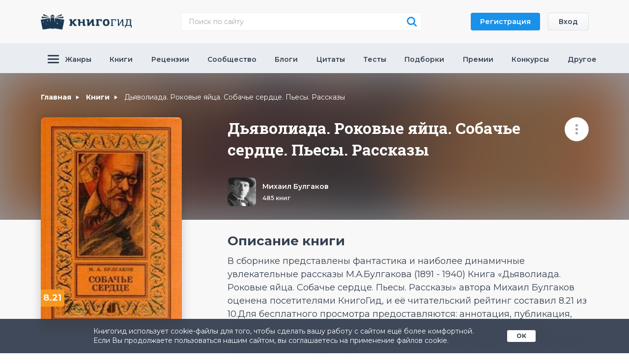

--- FILE ---
content_type: text/html; charset=UTF-8
request_url: https://knigogid.ru/books/63918-dyavoliada-rokovye-yayca-sobache-serdce-pesy-rasskazy
body_size: 33698
content:
<!doctype html>
<html lang="ru">

<head>
    <meta charset="utf-8">
    <meta content="IE=edge" http-equiv="X-UA-Compatible">
    <meta content="width=device-width, initial-scale=1, maximum-scale=1" name="viewport">
    <meta content="telephone=no" name="format-detection">
    <meta content="uJEMkwcVl1w3Awu2zzjSnFGAqpolWwUQ7WLcmtGU" name="csrf-token">


            <title>Книга Дьяволиада. Роковые яйца. Собачье сердце. Пьесы. Рассказы - Михаил Булгаков. файлы, персонажи</title>
        <meta content="Книга Дьяволиада. Роковые яйца. Собачье сердце. Пьесы. Рассказы - Михаил Булгаков. файлы, персонажи" name="title" />
        <meta content="книга, Дьяволиада. Роковые яйца. Собачье сердце. Пьесы. Рассказы, Михаил Булгаков, файлы, персонажи" name="keywords">
        <meta content="В сборнике представлены фантастика и наиболее динамичные увлекательные рассказы М.А.Булгакова (1891 - 1940)" name="description" />
        <meta content="КнигоГид" property="og:site_name">
        <meta content="ru_RU" property="og:locale">
        <meta content="website" property="og:type">
        <meta content="https://knigogid.ru/books/63918-dyavoliada-rokovye-yayca-sobache-serdce-pesy-rasskazy" property="og:url">
        <meta content="Книга Дьяволиада. Роковые яйца. Собачье сердце. Пьесы. Рассказы - Михаил Булгаков. файлы, персонажи" property="og:title" />
        <meta content="В сборнике представлены фантастика и наиболее динамичные увлекательные рассказы М.А.Булгакова (1891 - 1940)" property="og:description" />
            

    
    <link href="https://knigogid.ru/favicon_32x32.png" rel="icon" sizes="32x32" type="image/png" />
    <link href="https://knigogid.ru/favicon_16x16.png" rel="icon" sizes="16x16" type="image/png" />

    <!-- Fonts -->
    <link
        href="https://fonts.googleapis.com/css2?family=Montserrat:ital,wght@0,300;0,400;0,500;0,600;0,700;0,900&family=Open+Sans:ital@0;1&family=Roboto+Slab:wght@400;500;700&family=Roboto:wght@400;700&family=Source+Sans+Pro&display=swap"
        rel="stylesheet">

    
    <!-- Scripts -->
    <link rel="preload" as="style" href="https://knigogid.ru/build/assets/app-_5TfzUAA.css" /><link rel="modulepreload" href="https://knigogid.ru/build/assets/init-DDQEvr3A.js" /><link rel="modulepreload" href="https://knigogid.ru/build/assets/select2-DkUcPNq8.js" /><link rel="modulepreload" href="https://knigogid.ru/build/assets/jquery-DnkM0RDw.js" /><link rel="modulepreload" href="https://knigogid.ru/build/assets/app-5Vx4dy43.js" /><link rel="modulepreload" href="https://knigogid.ru/build/assets/functions-C7nsLjWQ.js" /><link rel="stylesheet" href="https://knigogid.ru/build/assets/app-_5TfzUAA.css" data-navigate-track="reload" /><script type="module" src="https://knigogid.ru/build/assets/init-DDQEvr3A.js" data-navigate-track="reload"></script><script type="module" src="https://knigogid.ru/build/assets/app-5Vx4dy43.js" data-navigate-track="reload"></script>

    <meta content="b36ace8a57f1b84b" name="yandex-verification" />
    <meta content="pVgsrDbl7BZdKWEqyvABg8pQ26ZVKfL2wmRGsESBTSE" name="google-site-verification" />
    <meta content="7de7e475df80d9bbf9aafd5c7f1a0919" name="wmail-verification" />
    <meta content="g60HbpXkEykutWZA_GPNC6ILybw" name="alexaVerifyID" />

</head>

<body>

    <div class="b-header-search__xs"></div>
    <div class="b-container b-front">

        <!-- begin b-header -->
        <header class="b-header">
            <div class="b-header-top">
                <div class="container">
                    <div class="row">
                        <div class="col-xl">

                            
                            <div class="b-mobile">
                                <a class="menu-icon" href="#header-menu">
                                    <i class="icon-magnifying"></i>
                                    <div class="menu-icon__wrapper">
                                        <span class="b-menu__icon">
                                            <i class="b-menu__line b-menu__line_1"></i>
                                            <i class="b-menu__line b-menu__line_2"></i>
                                            <i class="b-menu__line b-menu__line_3"></i>
                                        </span>
                                    </div>
                                </a>
                            </div>
                            <a class="b-logo" href="/">
                                <img alt="Книгогид" height="31px" src="/images/logo.svg" width="185px">
                            </a>

                            <div class="b-header-search">
    <script type="module">
        $(document).ready(function() {
            var timeout = null;
            $('body').on("keyup", '.search_input', function(e) {
                clearTimeout(timeout);
                timeout = setTimeout(function() {
                    if (parseInt($('#started_finder').val()) == 0) ajax_search_main($('.b-header-search__form').serialize());
                }, 1000);
            });
        });
    </script>
    <form action="/search" class="b-header-search__form" method="get" onkeydown="return event.key != 'Enter';">
        <input autocomplete="off" class="b-header-search__input search_input" name="query" placeholder="Поиск по сайту" type="text">
        <input id="started_finder" type="hidden" value="0" />
        <input name="sort" type="hidden" value="relevance" />
        <div class="b-header-search__filter">
            <div class="noshow">
                <input checked id="a2" name="where[book]"
                    onclick="timeout = setTimeout(function () { if(parseInt($('#started_finder').val()) == 0) ajax_search_main($('.b-header-search__form').serialize()) ; }, 1000) ;" type="checkbox"
                    value="1" />
                <input checked id="a1" name="where[author]"
                    onclick="timeout = setTimeout(function () { if(parseInt($('#started_finder').val()) == 0) ajax_search_main($('.b-header-search__form').serialize()) ; }, 1000) ;" type="checkbox"
                    value="1" />
            </div>
        </div>
        <button class="b-header-search__btn icon-magnifying" onclick="var val = $('.search_input').val() ; if(val) document.location='/search?query='+val+'&sort=relevance'" type="button"></button>
        <button class="icon-close" id="close-search" type="button"></button>
        <div class="b-search-modal__dropdown">
            <div class="b-search-modal__dropdown__coontent">
                                    <div class="b-search-modal__item">
                        <div class="b-search-modal__item__left">
                            <a class="b-search-modal__item__left__img" href="/books/100361-graf-orlov">
                                <img alt="Граф Орлов" src="https://knigogid.ru/storage/images/books/1/100361/100361.jpg">
                            </a>
                            <div class="b-search-modal__item__left__text">
                                <a class="b-search-modal__item__left__name" href="/books/100361-graf-orlov">Граф Орлов</a>
                                <p>
                                                                            <a href='/authors/21433-evgeniy-kostyuchenko' title='Евгений Костюченко' class='b-item-author' >Евгений Костюченко</a>
                                                                    </p>

                            </div>
                        </div>
                        <div class="b-search-modal__item__rate">
                            <div class="b-search-modal__item__rate__number"><i class="icon-star-2"></i>8</div>
                            <div class="b-search-modal__item__rate__counter">2 оценки</div>
                        </div>
                    </div>
                                    <div class="b-search-modal__item">
                        <div class="b-search-modal__item__left">
                            <a class="b-search-modal__item__left__img" href="/books/175463-rovno-25-kilo">
                                <img alt="Ровно 25 кило" src="https://knigogid.ru/storage/images/books/3/175463/175463.jpg">
                            </a>
                            <div class="b-search-modal__item__left__text">
                                <a class="b-search-modal__item__left__name" href="/books/175463-rovno-25-kilo">Ровно 25 кило</a>
                                <p>
                                                                            <a href='/authors/180-viktor-dragunskiy' title='Виктор Драгунский' class='b-item-author' >Виктор Драгунский</a>
                                                                    </p>

                            </div>
                        </div>
                        <div class="b-search-modal__item__rate">
                            <div class="b-search-modal__item__rate__number"><i class="icon-star-2"></i>8</div>
                            <div class="b-search-modal__item__rate__counter">22 оценки</div>
                        </div>
                    </div>
                                    <div class="b-search-modal__item">
                        <div class="b-search-modal__item__left">
                            <a class="b-search-modal__item__left__img" href="/books/918826-put-k-semi-sosnam">
                                <img alt="Путь к Семи Соснам" src="https://knigogid.ru/storage/images/books/6/918826/918826.jpg">
                            </a>
                            <div class="b-search-modal__item__left__text">
                                <a class="b-search-modal__item__left__name" href="/books/918826-put-k-semi-sosnam">Путь к Семи Соснам</a>
                                <p>
                                                                            <a href='/authors/7360-luis-lamur' title='Луис Ламур' class='b-item-author' >Луис Ламур</a>
                                                                    </p>

                            </div>
                        </div>
                        <div class="b-search-modal__item__rate">
                            <div class="b-search-modal__item__rate__number"><i class="icon-star-2"></i>6.73</div>
                            <div class="b-search-modal__item__rate__counter">9 оценок</div>
                        </div>
                    </div>
                                    <div class="b-search-modal__item">
                        <div class="b-search-modal__item__left">
                            <a class="b-search-modal__item__left__img" href="/books/1060852-mimochka">
                                <img alt="Мимочка" src="https://knigogid.ru/storage/images/books/2/1060852/1060852.jpg">
                            </a>
                            <div class="b-search-modal__item__left__text">
                                <a class="b-search-modal__item__left__name" href="/books/1060852-mimochka">Мимочка</a>
                                <p>
                                                                            <a href='/authors/66726-lidiya-veselitskaya' title='Лидия Веселитская' class='b-item-author' >Лидия Веселитская</a>
                                                                    </p>

                            </div>
                        </div>
                        <div class="b-search-modal__item__rate">
                            <div class="b-search-modal__item__rate__number"><i class="icon-star-2"></i>8.6</div>
                            <div class="b-search-modal__item__rate__counter">4 оценки</div>
                        </div>
                    </div>
                                    <div class="b-search-modal__item">
                        <div class="b-search-modal__item__left">
                            <a class="b-search-modal__item__left__img" href="/books/103901-nanotehnologii-nauka-innovacii-i-vozmozhnosti">
                                <img alt="Нанотехнологии. Наука, инновации и возможности" src="https://knigogid.ru/storage/images/books/1/103901/103901.jpg">
                            </a>
                            <div class="b-search-modal__item__left__text">
                                <a class="b-search-modal__item__left__name" href="/books/103901-nanotehnologii-nauka-innovacii-i-vozmozhnosti">Нанотехнологии. Наука, инновации и возможности</a>
                                <p>
                                                                            <a href='/authors/558204-linn-foster' title='Линн Фостер' class='b-item-author' >Линн Фостер</a>
                                                                    </p>

                            </div>
                        </div>
                        <div class="b-search-modal__item__rate">
                            <div class="b-search-modal__item__rate__number"><i class="icon-star-2"></i>8</div>
                            <div class="b-search-modal__item__rate__counter">2 оценки</div>
                        </div>
                    </div>
                                    <div class="b-search-modal__item">
                        <div class="b-search-modal__item__left">
                            <a class="b-search-modal__item__left__img" href="/books/1839648-istochniki-i-sostav-drevney-slavyano-russkoy-perevodnoy-pismennosti-ix-xv-vekov-uchebnoe-posobie">
                                <img alt="Источники и состав древней славяно-русской переводной письменности IX-XV веков (Учебное пособие)" src="https://knigogid.ru/storage/images/books/8/1839648/1839648.jpg">
                            </a>
                            <div class="b-search-modal__item__left__text">
                                <a class="b-search-modal__item__left__name" href="/books/1839648-istochniki-i-sostav-drevney-slavyano-russkoy-perevodnoy-pismennosti-ix-xv-vekov-uchebnoe-posobie">Источники и состав древней славяно-русской переводной письменности IX-XV веков (Учебное пособие)</a>
                                <p>
                                                                            <a href='/authors/529512-mescherskiy-n-a' title='Мещерский Н. А.' class='b-item-author' >Мещерский Н. А.</a>
                                                                    </p>

                            </div>
                        </div>
                        <div class="b-search-modal__item__rate">
                            <div class="b-search-modal__item__rate__number"><i class="icon-star-2"></i>0</div>
                            <div class="b-search-modal__item__rate__counter">0 оценок</div>
                        </div>
                    </div>
                            </div>
            <button class="b-search-modal__result blue-btn ripple noshow" onclick="var val = $('.search_input').val() ; if(val) document.location='/search?query='+val+'&sort=relevance'" type="button">Все
                результаты</button>
        </div>
    </form>
</div>


                                                            <div class="b-header-btns">
                                    <a class="blue-btn blue-btn__small btn-reg ripple" href="https://knigogid.ru/register">Регистрация</a>
                                    <a class="btn-login gray-btn ripple" href="https://knigogid.ru/login">Вход</a>
                                </div>
                            
                        </div>
                    </div>
                </div>
            </div>
            <div class="b-nav">
                <div class="container">
                    <div class="row">
                        <div class="col-xl">
                            <div id="header-menu">
                                <ul class="b-nav-container">

                                    <li class="b-dropdown-item menu-item-has-children">
                                        <a href="/genres">
                                            <b class="b-nav-icon">
                                                <i class="b-nav-icon__line"></i>
                                                <i class="b-nav-icon__line"></i>
                                                <i class="b-nav-icon__line"></i>
                                            </b>
                                            Жанры
                                        </a>
                                        <div class="sub-menu b-dropdown">
                                            <ul class="b-dropdown-left">
                                                                                                    <li class="b-dropdown-link menu-item-has-children active">
                                                        <a href="https://knigogid.ru/books?genres=307">Художественная литература</a>
                                                        <div class="sub-menu b-dropdown-right">
                                                            <div class="b-dropdown-items b-dropdown-items__all">
                                                                <ul>
                                                                    <li>
                                                                        <a href="https://knigogid.ru/books?genres=307">
                                                                            Все книги жанра 260833
                                                                        </a>
                                                                    </li>
                                                                </ul>
                                                            </div>
                                                            <div class="b-dropdown-items">
                                                                <ul class="">
                                                                                                                                                                                                                        <li>
                                                                                <a href="https://knigogid.ru/books?genres=380">
                                                                                    Приключения <span class="b-dropdown-items__counter">75083</span>
                                                                                </a>
                                                                            </li>
                                                                                                                                                                                                                                                                                                                                                                                                                                                                                                                                                                                                                                                                                                                                                                                                                                                                                <li>
                                                                                <a href="https://knigogid.ru/books?genres=390">
                                                                                    Фантастика <span class="b-dropdown-items__counter">100897</span>
                                                                                </a>
                                                                            </li>
                                                                                                                                                                                                                                                                                                <li>
                                                                                <a href="https://knigogid.ru/books?genres=402">
                                                                                    Фэнтези <span class="b-dropdown-items__counter">73474</span>
                                                                                </a>
                                                                            </li>
                                                                                                                                                                                                                                                                                                <li>
                                                                                <a href="https://knigogid.ru/books?genres=359">
                                                                                    Детектив <span class="b-dropdown-items__counter">59379</span>
                                                                                </a>
                                                                            </li>
                                                                                                                                                                                                                                                                                                <li>
                                                                                <a href="https://knigogid.ru/books?genres=1348">
                                                                                    Ужасы <span class="b-dropdown-items__counter">48028</span>
                                                                                </a>
                                                                            </li>
                                                                                                                                                                                                                                                                                                <li>
                                                                                <a href="https://knigogid.ru/books?genres=1137">
                                                                                    Роман <span class="b-dropdown-items__counter">70045</span>
                                                                                </a>
                                                                            </li>
                                                                                                                                                                                                                                                                                                <li>
                                                                                <a href="https://knigogid.ru/books?genres=1363">
                                                                                    Классическая литература <span class="b-dropdown-items__counter">60314</span>
                                                                                </a>
                                                                            </li>
                                                                                                                                                                                                                                                                                                <li>
                                                                                <a href="https://knigogid.ru/books?genres=567">
                                                                                    Историческая проза <span class="b-dropdown-items__counter">8094</span>
                                                                                </a>
                                                                            </li>
                                                                                                                                                                                                                                                                                                <li>
                                                                                <a href="https://knigogid.ru/books?genres=825">
                                                                                    Современная проза <span class="b-dropdown-items__counter">141702</span>
                                                                                </a>
                                                                            </li>
                                                                                                                                                                                                                                                                                                <li>
                                                                                <a href="https://knigogid.ru/books?genres=1077">
                                                                                    Сценарии <span class="b-dropdown-items__counter">28</span>
                                                                                </a>
                                                                            </li>
                                                                                                                                                                                                                                                                                                <li>
                                                                                <a href="https://knigogid.ru/books?genres=323">
                                                                                    Старинная литература <span class="b-dropdown-items__counter">1795</span>
                                                                                </a>
                                                                            </li>
                                                                                                                                                                                                                                                                                                <li>
                                                                                <a href="https://knigogid.ru/books?genres=407">
                                                                                    Юмор <span class="b-dropdown-items__counter">21998</span>
                                                                                </a>
                                                                            </li>
                                                                                                                                                                                                                                                                                                <li>
                                                                                <a href="https://knigogid.ru/books?genres=336">
                                                                                    Поэзия <span class="b-dropdown-items__counter">50113</span>
                                                                                </a>
                                                                            </li>
                                                                                                                                                                                                                                                                                                <li>
                                                                                <a href="https://knigogid.ru/books?genres=1349">
                                                                                    Эротика <span class="b-dropdown-items__counter">18368</span>
                                                                                </a>
                                                                            </li>
                                                                                                                                                                                                                                                                                                <li>
                                                                                <a href="https://knigogid.ru/books?genres=388">
                                                                                    Драматургия <span class="b-dropdown-items__counter">7149</span>
                                                                                </a>
                                                                            </li>
                                                                                                                                                                                                                                                                                                <li>
                                                                                <a href="https://knigogid.ru/books?genres=325">
                                                                                    Сказания мифы легенды <span class="b-dropdown-items__counter">3919</span>
                                                                                </a>
                                                                            </li>
                                                                                                                                                                                                                                                                                                <li>
                                                                                <a href="https://knigogid.ru/books?genres=330">
                                                                                    Фольклор <span class="b-dropdown-items__counter">1738</span>
                                                                                </a>
                                                                            </li>
                                                                                                                                                                                                                                                                                                                                                                                                                                            <li>
                                                                                <a href="https://knigogid.ru/books?genres=320">
                                                                                    Литературная критика <span class="b-dropdown-items__counter">3841</span>
                                                                                </a>
                                                                            </li>
                                                                                                                                                                                                                                                                                                <li>
                                                                                <a href="https://knigogid.ru/books?genres=1375">
                                                                                    Крупная форма <span class="b-dropdown-items__counter">9585</span>
                                                                                </a>
                                                                            </li>
                                                                                                                                                                                                                                                                                                                                                                                                                                            <li>
                                                                                <a href="https://knigogid.ru/books?genres=1119">
                                                                                    Малая форма <span class="b-dropdown-items__counter">12464</span>
                                                                                </a>
                                                                            </li>
                                                                                                                                                                                                                                                                                                                                                                                                                                                                                                                                                                                                                                                                                                                                    <li>
                                                                                <a href="https://knigogid.ru/books?genres=1044">
                                                                                    Фанфик <span class="b-dropdown-items__counter">265</span>
                                                                                </a>
                                                                            </li>
                                                                                                                                                                                                                                                                                                <li>
                                                                                <a href="https://knigogid.ru/books?genres=1103">
                                                                                    Игры <span class="b-dropdown-items__counter">3409</span>
                                                                                </a>
                                                                            </li>
                                                                                                                                                                                                                                                                                                <li>
                                                                                <a href="https://knigogid.ru/books?genres=1074">
                                                                                    Комиксы <span class="b-dropdown-items__counter">11280</span>
                                                                                </a>
                                                                            </li>
                                                                                                                                                                                                                                                                                                                                                                                                                                            <li>
                                                                                <a href="https://knigogid.ru/books?genres=1150">
                                                                                    Недописанное <span class="b-dropdown-items__counter">18</span>
                                                                                </a>
                                                                            </li>
                                                                                                                                                                                                                                                                                                <li>
                                                                                <a href="https://knigogid.ru/books?genres=1322">
                                                                                    Афоризмы и цитаты <span class="b-dropdown-items__counter">1061</span>
                                                                                </a>
                                                                            </li>
                                                                                                                                                                                                                                                                                                                                                                                                                                                                                                    </ul>
                                                            </div>
                                                        </div>
                                                    </li>
                                                                                                    <li class="b-dropdown-link menu-item-has-children ">
                                                        <a href="https://knigogid.ru/books?genres=693">Детская литература</a>
                                                        <div class="sub-menu b-dropdown-right">
                                                            <div class="b-dropdown-items b-dropdown-items__all">
                                                                <ul>
                                                                    <li>
                                                                        <a href="https://knigogid.ru/books?genres=693">
                                                                            Все книги жанра 104912
                                                                        </a>
                                                                    </li>
                                                                </ul>
                                                            </div>
                                                            <div class="b-dropdown-items">
                                                                <ul class="">
                                                                                                                                                                                                                        <li>
                                                                                <a href="https://knigogid.ru/books?genres=694">
                                                                                    Детская художественная литература <span class="b-dropdown-items__counter">45397</span>
                                                                                </a>
                                                                            </li>
                                                                                                                                                                                                                                                                                                                                                                                                                                                                                                                                                                                                                                                                                                                                                                                                                                                                                <li>
                                                                                <a href="https://knigogid.ru/books?genres=1381">
                                                                                    Сказки <span class="b-dropdown-items__counter">26348</span>
                                                                                </a>
                                                                            </li>
                                                                                                                                                                                                                                                                                                                                                                                                                                                                                                                                                                                        <li>
                                                                                <a href="https://knigogid.ru/books?genres=695">
                                                                                    Научно-популярная литература для детей <span class="b-dropdown-items__counter">19893</span>
                                                                                </a>
                                                                            </li>
                                                                                                                                                                                                                                                                                                                                                        </ul>
                                                            </div>
                                                        </div>
                                                    </li>
                                                                                                    <li class="b-dropdown-link menu-item-has-children ">
                                                        <a href="https://knigogid.ru/books?genres=137">Культура и искусство</a>
                                                        <div class="sub-menu b-dropdown-right">
                                                            <div class="b-dropdown-items b-dropdown-items__all">
                                                                <ul>
                                                                    <li>
                                                                        <a href="https://knigogid.ru/books?genres=137">
                                                                            Все книги жанра 38928
                                                                        </a>
                                                                    </li>
                                                                </ul>
                                                            </div>
                                                            <div class="b-dropdown-items">
                                                                <ul class="">
                                                                                                                                                                                                                        <li>
                                                                                <a href="https://knigogid.ru/books?genres=148">
                                                                                    Изобразительное искусство <span class="b-dropdown-items__counter">8325</span>
                                                                                </a>
                                                                            </li>
                                                                                                                                                                                                                                                                                                                                                                                                                                            <li>
                                                                                <a href="https://knigogid.ru/books?genres=143">
                                                                                    Музыка <span class="b-dropdown-items__counter">6064</span>
                                                                                </a>
                                                                            </li>
                                                                                                                                                                                                                                                                                                <li>
                                                                                <a href="https://knigogid.ru/books?genres=153">
                                                                                    Театр <span class="b-dropdown-items__counter">320</span>
                                                                                </a>
                                                                            </li>
                                                                                                                                                                                                                                                                                                <li>
                                                                                <a href="https://knigogid.ru/books?genres=163">
                                                                                    Кино <span class="b-dropdown-items__counter">3034</span>
                                                                                </a>
                                                                            </li>
                                                                                                                                                                                                                                                                                                <li>
                                                                                <a href="https://knigogid.ru/books?genres=158">
                                                                                    Балет <span class="b-dropdown-items__counter">4</span>
                                                                                </a>
                                                                            </li>
                                                                                                                                                                                                                                                                                                <li>
                                                                                <a href="https://knigogid.ru/books?genres=1369">
                                                                                    Хореография <span class="b-dropdown-items__counter">65</span>
                                                                                </a>
                                                                            </li>
                                                                                                                                                                                                                                                                                                <li>
                                                                                <a href="https://knigogid.ru/books?genres=138">
                                                                                    Архитектура <span class="b-dropdown-items__counter">3144</span>
                                                                                </a>
                                                                            </li>
                                                                                                                                                                                                                                                                                                <li>
                                                                                <a href="https://knigogid.ru/books?genres=814">
                                                                                    Скульптура <span class="b-dropdown-items__counter">2</span>
                                                                                </a>
                                                                            </li>
                                                                                                                                                                                                                                                                                                <li>
                                                                                <a href="https://knigogid.ru/books?genres=1373">
                                                                                    Мода <span class="b-dropdown-items__counter">2153</span>
                                                                                </a>
                                                                            </li>
                                                                                                                                                                                                                                                                                                                                                                                                                                                                                                                                                                                                                                                                                                                                    <li>
                                                                                <a href="https://knigogid.ru/books?genres=168">
                                                                                    Прикладное искусство <span class="b-dropdown-items__counter">4365</span>
                                                                                </a>
                                                                            </li>
                                                                                                                                                                                                                                                                                                <li>
                                                                                <a href="https://knigogid.ru/books?genres=1256">
                                                                                    Фотография <span class="b-dropdown-items__counter">2889</span>
                                                                                </a>
                                                                            </li>
                                                                                                                                                                                                                                                                                                                                                                                                                                            <li>
                                                                                <a href="https://knigogid.ru/books?genres=624">
                                                                                    Искусствоведение <span class="b-dropdown-items__counter">4904</span>
                                                                                </a>
                                                                            </li>
                                                                                                                                                                                                                                                                                                                                                                                                                                                                                                                                                                                        <li>
                                                                                <a href="https://knigogid.ru/books?genres=1222">
                                                                                    Культурология <span class="b-dropdown-items__counter">6419</span>
                                                                                </a>
                                                                            </li>
                                                                                                                                                                                                                                                                                                <li>
                                                                                <a href="https://knigogid.ru/books?genres=1255">
                                                                                    История искусства <span class="b-dropdown-items__counter">661</span>
                                                                                </a>
                                                                            </li>
                                                                                                                                                                                                            </ul>
                                                            </div>
                                                        </div>
                                                    </li>
                                                                                                    <li class="b-dropdown-link menu-item-has-children ">
                                                        <a href="https://knigogid.ru/books?genres=1338">Научная литература</a>
                                                        <div class="sub-menu b-dropdown-right">
                                                            <div class="b-dropdown-items b-dropdown-items__all">
                                                                <ul>
                                                                    <li>
                                                                        <a href="https://knigogid.ru/books?genres=1338">
                                                                            Все книги жанра 169601
                                                                        </a>
                                                                    </li>
                                                                </ul>
                                                            </div>
                                                            <div class="b-dropdown-items">
                                                                <ul class="">
                                                                                                                                                                                                                        <li>
                                                                                <a href="https://knigogid.ru/books?genres=711">
                                                                                    Научно-популярная литература <span class="b-dropdown-items__counter">4039</span>
                                                                                </a>
                                                                            </li>
                                                                                                                                                                                                                                                                                                                                                                                                                                            <li>
                                                                                <a href="https://knigogid.ru/books?genres=1237">
                                                                                    Точные науки <span class="b-dropdown-items__counter">31401</span>
                                                                                </a>
                                                                            </li>
                                                                                                                                                                                                                                                                                                <li>
                                                                                <a href="https://knigogid.ru/books?genres=220">
                                                                                    Естественные науки <span class="b-dropdown-items__counter">24240</span>
                                                                                </a>
                                                                            </li>
                                                                                                                                                                                                                                                                                                <li>
                                                                                <a href="https://knigogid.ru/books?genres=420">
                                                                                    Гуманитарные науки <span class="b-dropdown-items__counter">42038</span>
                                                                                </a>
                                                                            </li>
                                                                                                                                                                                                                                                                                                <li>
                                                                                <a href="https://knigogid.ru/books?genres=1238">
                                                                                    Технические науки <span class="b-dropdown-items__counter">2904</span>
                                                                                </a>
                                                                            </li>
                                                                                                                                                                                                                                                                                                <li>
                                                                                <a href="https://knigogid.ru/books?genres=431">
                                                                                    Социально-экономические науки <span class="b-dropdown-items__counter">18360</span>
                                                                                </a>
                                                                            </li>
                                                                                                                                                                                                                                                                                                <li>
                                                                                <a href="https://knigogid.ru/books?genres=127">
                                                                                    Философия <span class="b-dropdown-items__counter">44538</span>
                                                                                </a>
                                                                            </li>
                                                                                                                                                                                                                                                                                                <li>
                                                                                <a href="https://knigogid.ru/books?genres=424">
                                                                                    Филология <span class="b-dropdown-items__counter">20083</span>
                                                                                </a>
                                                                            </li>
                                                                                                                                                                                                                                                                                                <li>
                                                                                <a href="https://knigogid.ru/books?genres=274">
                                                                                    Религии <span class="b-dropdown-items__counter">42236</span>
                                                                                </a>
                                                                            </li>
                                                                                                                                                                                                                                                                                                <li>
                                                                                <a href="https://knigogid.ru/books?genres=441">
                                                                                    Военное дело <span class="b-dropdown-items__counter">13878</span>
                                                                                </a>
                                                                            </li>
                                                                                                                                                                                                            </ul>
                                                            </div>
                                                        </div>
                                                    </li>
                                                                                                    <li class="b-dropdown-link menu-item-has-children ">
                                                        <a href="https://knigogid.ru/books?genres=20">История</a>
                                                        <div class="sub-menu b-dropdown-right">
                                                            <div class="b-dropdown-items b-dropdown-items__all">
                                                                <ul>
                                                                    <li>
                                                                        <a href="https://knigogid.ru/books?genres=20">
                                                                            Все книги жанра 28352
                                                                        </a>
                                                                    </li>
                                                                </ul>
                                                            </div>
                                                            <div class="b-dropdown-items">
                                                                <ul class="">
                                                                                                                                                                                                                        <li>
                                                                                <a href="https://knigogid.ru/books?genres=96">
                                                                                    Отечественная история <span class="b-dropdown-items__counter">14077</span>
                                                                                </a>
                                                                            </li>
                                                                                                                                                                                                                                                                                                                                                                                                                                                                                                                                                                                                                                                                                                                                                                                                                                                                                                                                                                                                                                                                                                                                                                                                                                                                                                                                                                                                                                                                                                                                                                                                                                                                                                                                                                                                                                                                                                    <li>
                                                                                <a href="https://knigogid.ru/books?genres=102">
                                                                                    Зарубежная история <span class="b-dropdown-items__counter">3742</span>
                                                                                </a>
                                                                            </li>
                                                                                                                                                                                                                                                                                                <li>
                                                                                <a href="https://knigogid.ru/books?genres=654">
                                                                                    Краеведение <span class="b-dropdown-items__counter">134</span>
                                                                                </a>
                                                                            </li>
                                                                                                                                                                                                                                                                                                                                                                                                                                            <li>
                                                                                <a href="https://knigogid.ru/books?genres=422">
                                                                                    Археология <span class="b-dropdown-items__counter">1049</span>
                                                                                </a>
                                                                            </li>
                                                                                                                                                                                                                                                                                                <li>
                                                                                <a href="https://knigogid.ru/books?genres=674">
                                                                                    Документы <span class="b-dropdown-items__counter">1032</span>
                                                                                </a>
                                                                            </li>
                                                                                                                                                                                                            </ul>
                                                            </div>
                                                        </div>
                                                    </li>
                                                                                                    <li class="b-dropdown-link menu-item-has-children ">
                                                        <a href="https://knigogid.ru/books?genres=412">Бизнес</a>
                                                        <div class="sub-menu b-dropdown-right">
                                                            <div class="b-dropdown-items b-dropdown-items__all">
                                                                <ul>
                                                                    <li>
                                                                        <a href="https://knigogid.ru/books?genres=412">
                                                                            Все книги жанра 29717
                                                                        </a>
                                                                    </li>
                                                                </ul>
                                                            </div>
                                                            <div class="b-dropdown-items">
                                                                <ul class="">
                                                                                                                                                                                                                        <li>
                                                                                <a href="https://knigogid.ru/books?genres=822">
                                                                                    Малый бизнес <span class="b-dropdown-items__counter">295</span>
                                                                                </a>
                                                                            </li>
                                                                                                                                                                                                                                                                                                <li>
                                                                                <a href="https://knigogid.ru/books?genres=1164">
                                                                                    О бизнесе популярно <span class="b-dropdown-items__counter">2440</span>
                                                                                </a>
                                                                            </li>
                                                                                                                                                                                                                                                                                                <li>
                                                                                <a href="https://knigogid.ru/books?genres=229">
                                                                                    Управление <span class="b-dropdown-items__counter">11593</span>
                                                                                </a>
                                                                            </li>
                                                                                                                                                                                                                                                                                                <li>
                                                                                <a href="https://knigogid.ru/books?genres=230">
                                                                                    Маркетинг <span class="b-dropdown-items__counter">4380</span>
                                                                                </a>
                                                                            </li>
                                                                                                                                                                                                                                                                                                <li>
                                                                                <a href="https://knigogid.ru/books?genres=1294">
                                                                                    PR <span class="b-dropdown-items__counter">3442</span>
                                                                                </a>
                                                                            </li>
                                                                                                                                                                                                                                                                                                <li>
                                                                                <a href="https://knigogid.ru/books?genres=1295">
                                                                                    Реклама <span class="b-dropdown-items__counter">512</span>
                                                                                </a>
                                                                            </li>
                                                                                                                                                                                                                                                                                                <li>
                                                                                <a href="https://knigogid.ru/books?genres=1298">
                                                                                    Подбор персонала <span class="b-dropdown-items__counter">714</span>
                                                                                </a>
                                                                            </li>
                                                                                                                                                                                                                                                                                                <li>
                                                                                <a href="https://knigogid.ru/books?genres=820">
                                                                                    Корпоративная культура <span class="b-dropdown-items__counter">167</span>
                                                                                </a>
                                                                            </li>
                                                                                                                                                                                                                                                                                                <li>
                                                                                <a href="https://knigogid.ru/books?genres=252">
                                                                                    Логистика <span class="b-dropdown-items__counter">268</span>
                                                                                </a>
                                                                            </li>
                                                                                                                                                                                                            </ul>
                                                            </div>
                                                        </div>
                                                    </li>
                                                                                                    <li class="b-dropdown-link menu-item-has-children ">
                                                        <a href="https://knigogid.ru/books?genres=1340">Прикладная литература</a>
                                                        <div class="sub-menu b-dropdown-right">
                                                            <div class="b-dropdown-items b-dropdown-items__all">
                                                                <ul>
                                                                    <li>
                                                                        <a href="https://knigogid.ru/books?genres=1340">
                                                                            Все книги жанра 44060
                                                                        </a>
                                                                    </li>
                                                                </ul>
                                                            </div>
                                                            <div class="b-dropdown-items">
                                                                <ul class="">
                                                                                                                                                                                                                        <li>
                                                                                <a href="https://knigogid.ru/books?genres=251">
                                                                                    Техника <span class="b-dropdown-items__counter">938</span>
                                                                                </a>
                                                                            </li>
                                                                                                                                                                                                                                                                                                <li>
                                                                                <a href="https://knigogid.ru/books?genres=1249">
                                                                                    Технология <span class="b-dropdown-items__counter">2135</span>
                                                                                </a>
                                                                            </li>
                                                                                                                                                                                                                                                                                                <li>
                                                                                <a href="https://knigogid.ru/books?genres=228">
                                                                                    Промышленность <span class="b-dropdown-items__counter">5222</span>
                                                                                </a>
                                                                            </li>
                                                                                                                                                                                                                                                                                                <li>
                                                                                <a href="https://knigogid.ru/books?genres=806">
                                                                                    Металлургия <span class="b-dropdown-items__counter">982</span>
                                                                                </a>
                                                                            </li>
                                                                                                                                                                                                                                                                                                <li>
                                                                                <a href="https://knigogid.ru/books?genres=807">
                                                                                    Электроника <span class="b-dropdown-items__counter">5178</span>
                                                                                </a>
                                                                            </li>
                                                                                                                                                                                                                                                                                                <li>
                                                                                <a href="https://knigogid.ru/books?genres=1355">
                                                                                    Транспорт <span class="b-dropdown-items__counter">4559</span>
                                                                                </a>
                                                                            </li>
                                                                                                                                                                                                                                                                                                <li>
                                                                                <a href="https://knigogid.ru/books?genres=223">
                                                                                    Экономика <span class="b-dropdown-items__counter">23625</span>
                                                                                </a>
                                                                            </li>
                                                                                                                                                                                                                                                                                                <li>
                                                                                <a href="https://knigogid.ru/books?genres=216">
                                                                                    Сельское хозяйство <span class="b-dropdown-items__counter">3445</span>
                                                                                </a>
                                                                            </li>
                                                                                                                                                                                                                                                                                                <li>
                                                                                <a href="https://knigogid.ru/books?genres=261">
                                                                                    Компьютеры <span class="b-dropdown-items__counter">17529</span>
                                                                                </a>
                                                                            </li>
                                                                                                                                                                                                                                                                                                <li>
                                                                                <a href="https://knigogid.ru/books?genres=1372">
                                                                                    Связь <span class="b-dropdown-items__counter">442</span>
                                                                                </a>
                                                                            </li>
                                                                                                                                                                                                                                                                                                <li>
                                                                                <a href="https://knigogid.ru/books?genres=222">
                                                                                    Строительство <span class="b-dropdown-items__counter">3239</span>
                                                                                </a>
                                                                            </li>
                                                                                                                                                                                                                                                                                                <li>
                                                                                <a href="https://knigogid.ru/books?genres=1357">
                                                                                    Ремонт <span class="b-dropdown-items__counter">785</span>
                                                                                </a>
                                                                            </li>
                                                                                                                                                                                                                                                                                                <li>
                                                                                <a href="https://knigogid.ru/books?genres=1358">
                                                                                    Профессия <span class="b-dropdown-items__counter">764</span>
                                                                                </a>
                                                                            </li>
                                                                                                                                                                                                                                                                                                <li>
                                                                                <a href="https://knigogid.ru/books?genres=268">
                                                                                    Справочная литература <span class="b-dropdown-items__counter">22130</span>
                                                                                </a>
                                                                            </li>
                                                                                                                                                                                                            </ul>
                                                            </div>
                                                        </div>
                                                    </li>
                                                                                                    <li class="b-dropdown-link menu-item-has-children ">
                                                        <a href="https://knigogid.ru/books?genres=1339">Документальная литература</a>
                                                        <div class="sub-menu b-dropdown-right">
                                                            <div class="b-dropdown-items b-dropdown-items__all">
                                                                <ul>
                                                                    <li>
                                                                        <a href="https://knigogid.ru/books?genres=1339">
                                                                            Все книги жанра 39536
                                                                        </a>
                                                                    </li>
                                                                </ul>
                                                            </div>
                                                            <div class="b-dropdown-items">
                                                                <ul class="">
                                                                                                                                                                                                                        <li>
                                                                                <a href="https://knigogid.ru/books?genres=718">
                                                                                    Документальная проза <span class="b-dropdown-items__counter">459</span>
                                                                                </a>
                                                                            </li>
                                                                                                                                                                                                                                                                                                <li>
                                                                                <a href="https://knigogid.ru/books?genres=300">
                                                                                    Мемуары и биографии <span class="b-dropdown-items__counter">47607</span>
                                                                                </a>
                                                                            </li>
                                                                                                                                                                                                                                                                                                <li>
                                                                                <a href="https://knigogid.ru/books?genres=322">
                                                                                    Публицистика <span class="b-dropdown-items__counter">19080</span>
                                                                                </a>
                                                                            </li>
                                                                                                                                                                                                                                                                                                <li>
                                                                                <a href="https://knigogid.ru/books?genres=1201">
                                                                                    Архивы <span class="b-dropdown-items__counter">2</span>
                                                                                </a>
                                                                            </li>
                                                                                                                                                                                                                                                                                                                                                                                                                                            <li>
                                                                                <a href="https://knigogid.ru/books?genres=1377">
                                                                                    Письма <span class="b-dropdown-items__counter">27</span>
                                                                                </a>
                                                                            </li>
                                                                                                                                                                                                            </ul>
                                                            </div>
                                                        </div>
                                                    </li>
                                                                                                    <li class="b-dropdown-link menu-item-has-children ">
                                                        <a href="https://knigogid.ru/books?genres=321">Периодика</a>
                                                        <div class="sub-menu b-dropdown-right">
                                                            <div class="b-dropdown-items b-dropdown-items__all">
                                                                <ul>
                                                                    <li>
                                                                        <a href="https://knigogid.ru/books?genres=321">
                                                                            Все книги жанра 2323
                                                                        </a>
                                                                    </li>
                                                                </ul>
                                                            </div>
                                                            <div class="b-dropdown-items">
                                                                <ul class="">
                                                                                                                                                                                                                        <li>
                                                                                <a href="https://knigogid.ru/books?genres=1380">
                                                                                    Специализированная периодика <span class="b-dropdown-items__counter">565</span>
                                                                                </a>
                                                                            </li>
                                                                                                                                                                                                                                                                                                                                                                                                                                                                                                                                                                                                                                                                                                                                                                                                                                                                                                                                                                                                                                                                                                                                                                                                                                                                                                                                                                                                                                                                                                                                                                                                                                                                                                                                                                                                                                                                                                                                                                                                                                                                                                                                                                                            <li>
                                                                                <a href="https://knigogid.ru/books?genres=487">
                                                                                    Газеты <span class="b-dropdown-items__counter">209</span>
                                                                                </a>
                                                                            </li>
                                                                                                                                                                                                                                                                                                <li>
                                                                                <a href="https://knigogid.ru/books?genres=488">
                                                                                    Журналы <span class="b-dropdown-items__counter">1120</span>
                                                                                </a>
                                                                            </li>
                                                                                                                                                                                                                                                                                                <li>
                                                                                <a href="https://knigogid.ru/books?genres=655">
                                                                                    Альманахи <span class="b-dropdown-items__counter">1</span>
                                                                                </a>
                                                                            </li>
                                                                                                                                                                                                                                                                                                                                                                                                                                            <li>
                                                                                <a href="https://knigogid.ru/books?genres=1165">
                                                                                    Отраслевые издания <span class="b-dropdown-items__counter">161</span>
                                                                                </a>
                                                                            </li>
                                                                                                                                                                                                                                                                                                                                                        </ul>
                                                            </div>
                                                        </div>
                                                    </li>
                                                                                                    <li class="b-dropdown-link menu-item-has-children ">
                                                        <a href="https://knigogid.ru/books?genres=1342">Образование</a>
                                                        <div class="sub-menu b-dropdown-right">
                                                            <div class="b-dropdown-items b-dropdown-items__all">
                                                                <ul>
                                                                    <li>
                                                                        <a href="https://knigogid.ru/books?genres=1342">
                                                                            Все книги жанра 24841
                                                                        </a>
                                                                    </li>
                                                                </ul>
                                                            </div>
                                                            <div class="b-dropdown-items">
                                                                <ul class="">
                                                                                                                                                                                                                        <li>
                                                                                <a href="https://knigogid.ru/books?genres=1344">
                                                                                    Саморазвитие <span class="b-dropdown-items__counter">7180</span>
                                                                                </a>
                                                                            </li>
                                                                                                                                                                                                                                                                                                <li>
                                                                                <a href="https://knigogid.ru/books?genres=1379">
                                                                                    Учебная литература <span class="b-dropdown-items__counter">15727</span>
                                                                                </a>
                                                                            </li>
                                                                                                                                                                                                                                                                                                <li>
                                                                                <a href="https://knigogid.ru/books?genres=755">
                                                                                    Учебники <span class="b-dropdown-items__counter">50892</span>
                                                                                </a>
                                                                            </li>
                                                                                                                                                                                                                                                                                                <li>
                                                                                <a href="https://knigogid.ru/books?genres=255">
                                                                                    Иностранные языки <span class="b-dropdown-items__counter">22213</span>
                                                                                </a>
                                                                            </li>
                                                                                                                                                                                                                                                                                                                                                                                                                                            <li>
                                                                                <a href="https://knigogid.ru/books?genres=1307">
                                                                                    Секреты мастерства <span class="b-dropdown-items__counter">89</span>
                                                                                </a>
                                                                            </li>
                                                                                                                                                                                                                                                                                                <li>
                                                                                <a href="https://knigogid.ru/books?genres=473">
                                                                                    Этикет <span class="b-dropdown-items__counter">314</span>
                                                                                </a>
                                                                            </li>
                                                                                                                                                                                                            </ul>
                                                            </div>
                                                        </div>
                                                    </li>
                                                                                                    <li class="b-dropdown-link menu-item-has-children ">
                                                        <a href="https://knigogid.ru/books?genres=207">Дом и семья</a>
                                                        <div class="sub-menu b-dropdown-right">
                                                            <div class="b-dropdown-items b-dropdown-items__all">
                                                                <ul>
                                                                    <li>
                                                                        <a href="https://knigogid.ru/books?genres=207">
                                                                            Все книги жанра 25594
                                                                        </a>
                                                                    </li>
                                                                </ul>
                                                            </div>
                                                            <div class="b-dropdown-items">
                                                                <ul class="">
                                                                                                                                                                                                                        <li>
                                                                                <a href="https://knigogid.ru/books?genres=212">
                                                                                    Семейные отношения <span class="b-dropdown-items__counter">2337</span>
                                                                                </a>
                                                                            </li>
                                                                                                                                                                                                                                                                                                                                                                                                                                                                                                                                                                                                                                                                                                                                                                                                                                                                                                                                                                                                                                                                                                                                                                                                                                                                                                                                                                                                                                                                <li>
                                                                                <a href="https://knigogid.ru/books?genres=1353">
                                                                                    Дети <span class="b-dropdown-items__counter">10200</span>
                                                                                </a>
                                                                            </li>
                                                                                                                                                                                                                                                                                                <li>
                                                                                <a href="https://knigogid.ru/books?genres=208">
                                                                                    Домашнее хозяйство <span class="b-dropdown-items__counter">2057</span>
                                                                                </a>
                                                                            </li>
                                                                                                                                                                                                                                                                                                <li>
                                                                                <a href="https://knigogid.ru/books?genres=217">
                                                                                    Сделай сам <span class="b-dropdown-items__counter">2178</span>
                                                                                </a>
                                                                            </li>
                                                                                                                                                                                                                                                                                                <li>
                                                                                <a href="https://knigogid.ru/books?genres=211">
                                                                                    Кулинария <span class="b-dropdown-items__counter">10746</span>
                                                                                </a>
                                                                            </li>
                                                                                                                                                                                                                                                                                                <li>
                                                                                <a href="https://knigogid.ru/books?genres=1234">
                                                                                    Сад и огород <span class="b-dropdown-items__counter">2114</span>
                                                                                </a>
                                                                            </li>
                                                                                                                                                                                                                                                                                                                                                                                                                                            <li>
                                                                                <a href="https://knigogid.ru/books?genres=209">
                                                                                    Домашние животные <span class="b-dropdown-items__counter">2744</span>
                                                                                </a>
                                                                            </li>
                                                                                                                                                                                                                                                                                                <li>
                                                                                <a href="https://knigogid.ru/books?genres=801">
                                                                                    Увлечение <span class="b-dropdown-items__counter">9588</span>
                                                                                </a>
                                                                            </li>
                                                                                                                                                                                                                                                                                                <li>
                                                                                <a href="https://knigogid.ru/books?genres=442">
                                                                                    Все для автолюбителя <span class="b-dropdown-items__counter">380</span>
                                                                                </a>
                                                                            </li>
                                                                                                                                                                                                                                                                                                                                                                                                                                                                                                    </ul>
                                                            </div>
                                                        </div>
                                                    </li>
                                                                                                    <li class="b-dropdown-link menu-item-has-children ">
                                                        <a href="https://knigogid.ru/books?genres=218">Физическая культура</a>
                                                        <div class="sub-menu b-dropdown-right">
                                                            <div class="b-dropdown-items b-dropdown-items__all">
                                                                <ul>
                                                                    <li>
                                                                        <a href="https://knigogid.ru/books?genres=218">
                                                                            Все книги жанра 7035
                                                                        </a>
                                                                    </li>
                                                                </ul>
                                                            </div>
                                                            <div class="b-dropdown-items">
                                                                <ul class="">
                                                                                                                                                                                                                        <li>
                                                                                <a href="https://knigogid.ru/books?genres=1104">
                                                                                    Физкультура <span class="b-dropdown-items__counter">2734</span>
                                                                                </a>
                                                                            </li>
                                                                                                                                                                                                                                                                                                <li>
                                                                                <a href="https://knigogid.ru/books?genres=1160">
                                                                                    Боевые искусства <span class="b-dropdown-items__counter">432</span>
                                                                                </a>
                                                                            </li>
                                                                                                                                                                                                                                                                                                <li>
                                                                                <a href="https://knigogid.ru/books?genres=1312">
                                                                                    Спорт <span class="b-dropdown-items__counter">7921</span>
                                                                                </a>
                                                                            </li>
                                                                                                                                                                                                                                                                                                                                                                                                                                                                                                                                                                                                                                                                                                                                                                                                                                                                                                                                                                                                                                                                                    </ul>
                                                            </div>
                                                        </div>
                                                    </li>
                                                                                                    <li class="b-dropdown-link menu-item-has-children ">
                                                        <a href="https://knigogid.ru/books?genres=1345">Здоровье</a>
                                                        <div class="sub-menu b-dropdown-right">
                                                            <div class="b-dropdown-items b-dropdown-items__all">
                                                                <ul>
                                                                    <li>
                                                                        <a href="https://knigogid.ru/books?genres=1345">
                                                                            Все книги жанра 45256
                                                                        </a>
                                                                    </li>
                                                                </ul>
                                                            </div>
                                                            <div class="b-dropdown-items">
                                                                <ul class="">
                                                                                                                                                                                                                        <li>
                                                                                <a href="https://knigogid.ru/books?genres=243">
                                                                                    Медицина <span class="b-dropdown-items__counter">27738</span>
                                                                                </a>
                                                                            </li>
                                                                                                                                                                                                                                                                                                                                                                                                                                            <li>
                                                                                <a href="https://knigogid.ru/books?genres=1392">
                                                                                    Красота и молодость <span class="b-dropdown-items__counter">471</span>
                                                                                </a>
                                                                            </li>
                                                                                                                                                                                                                                                                                                <li>
                                                                                <a href="https://knigogid.ru/books?genres=247">
                                                                                    Психология <span class="b-dropdown-items__counter">48151</span>
                                                                                </a>
                                                                            </li>
                                                                                                                                                                                                            </ul>
                                                            </div>
                                                        </div>
                                                    </li>
                                                                                                    <li class="b-dropdown-link menu-item-has-children ">
                                                        <a href="https://knigogid.ru/books?genres=439">Литература на иностранных языках</a>
                                                        <div class="sub-menu b-dropdown-right">
                                                            <div class="b-dropdown-items b-dropdown-items__all">
                                                                <ul>
                                                                    <li>
                                                                        <a href="https://knigogid.ru/books?genres=439">
                                                                            Все книги жанра 1410
                                                                        </a>
                                                                    </li>
                                                                </ul>
                                                            </div>
                                                            <div class="b-dropdown-items">
                                                                <ul class="">
                                                                                                                                                                                                                        <li>
                                                                                <a href="https://knigogid.ru/books?genres=414">
                                                                                    Литература на английском языке <span class="b-dropdown-items__counter">3497</span>
                                                                                </a>
                                                                            </li>
                                                                                                                                                                                                                                                                                                                                                                                                                                                                                                                                                                                                                                                                                                                                                                                                                                                                                                                                                                                                                                                                                                                                                                                                                                                                                                                                                                                                                                                                                                                                                                                                                                                                                                                                                                                                                                                                                                                                                                                                                                                                                                                                                                                            <li>
                                                                                <a href="https://knigogid.ru/books?genres=848">
                                                                                    Литература на испанском языке <span class="b-dropdown-items__counter">26</span>
                                                                                </a>
                                                                            </li>
                                                                                                                                                                                                                                                                                                <li>
                                                                                <a href="https://knigogid.ru/books?genres=415">
                                                                                    Литература на немецком языке <span class="b-dropdown-items__counter">61</span>
                                                                                </a>
                                                                            </li>
                                                                                                                                                                                                                                                                                                <li>
                                                                                <a href="https://knigogid.ru/books?genres=416">
                                                                                    Литература на французском языке <span class="b-dropdown-items__counter">110</span>
                                                                                </a>
                                                                            </li>
                                                                                                                                                                                                                                                                                                <li>
                                                                                <a href="https://knigogid.ru/books?genres=777">
                                                                                    Литература на славянских языках <span class="b-dropdown-items__counter">1740</span>
                                                                                </a>
                                                                            </li>
                                                                                                                                                                                                                                                                                                <li>
                                                                                <a href="https://knigogid.ru/books?genres=847">
                                                                                    Литература на итальянском языке <span class="b-dropdown-items__counter">34</span>
                                                                                </a>
                                                                            </li>
                                                                                                                                                                                                                                                                                                <li>
                                                                                <a href="https://knigogid.ru/books?genres=776">
                                                                                    Литература на восточных языках <span class="b-dropdown-items__counter">5</span>
                                                                                </a>
                                                                            </li>
                                                                                                                                                                                                                                                                                                <li>
                                                                                <a href="https://knigogid.ru/books?genres=483">
                                                                                    Литература на других языках <span class="b-dropdown-items__counter">1</span>
                                                                                </a>
                                                                            </li>
                                                                                                                                                                                                                                                                                                                                                        </ul>
                                                            </div>
                                                        </div>
                                                    </li>
                                                                                            </ul>
                                        </div>
                                    </li>

                                    <li class=""><a href="/books">Книги</a></li>
                                    <li class=""><a href="/reviews">Рецензии</a></li>
                                    <li class=""><a href="/community">Сообщество</a></li>
                                    <li class=""><a href="/blog">Блоги</a></li>
                                    <li class=""><a href="/quotes">Цитаты</a></li>
                                    <li class=""><a href="/tests">Тесты</a></li>
                                    <li class=""><a href="/collections">Подборки</a></li>
                                    <li class=""><a href="/awards">Премии</a></li>
                                    <li class=""><a href="/blog/konkursy">Конкурсы</a></li>
                                    <li class="menu-item-has-children ">
                                        <a href="">Другое</a>
                                        <div class="sub-menu b-dropdown b-dropdown__small" id="smm2">
                                            <ul class="b-dropdown-left">
                                                <li><a href="https://shazam.knigogid.ru" target="_blank">SHAZAM</a></li>
                                                <li><a href="/lists">Мировые рейтинги</a></li>
                                                <li><a href="/authors">Авторы</a></li>
                                                <li><a href="/bookreadrs">Популярное</a></li>
                                                <li><a href="/characters">Персонажи</a></li>
                                                <li><a href="/sequences">Книжные серии</a></li>
                                            </ul>
                                        </div>
                                    </li>
                                </ul>
                            </div>
                        </div>
                    </div>
                </div>
            </div>
        </header>
        <!-- end b-header -->

        
    

    <div class="b-book b-book-page one_book_63918 item_books_63918" itemscope="" itemtype="http://schema.org/Book">
        <meta content="Дьяволиада. Роковые яйца. Собачье сердце. Пьесы. Рассказы" itemprop="name" />

        <div class="b-book-top">
            <div class="b-book-overlay">
                <img alt="" src="https://knigogid.ru/storage/images/books/8/63918/63918.jpg">
            </div>
            <meta content="https://knigogid.ru/storage/images/books/8/63918/63918.jpg" itemprop="thumbnailUrl" />
            <div class="container">
                <div class="row">
                    <div class="col-xl">
                        <div class="b-book-top__container">
                            <div class="b-breadcreambs">
                                <ul>
                                    <li itemprop="itemListElement" itemscope itemtype="https://schema.org/ListItem">
                                        <a href="/" itemprop="item">
                                            <span itemprop="name">Главная</span>
                                            <meta content="0" itemprop="position">
                                        </a>
                                    </li>
                                    <li itemprop="itemListElement" itemscope itemtype="https://schema.org/ListItem">
                                        <a href="/books" itemprop="item">
                                            <span itemprop="name">Книги</span>
                                            <meta content="1" itemprop="position">
                                        </a>
                                    </li>
                                    <li itemprop="itemListElement" itemscope itemtype="https://schema.org/ListItem">
                                        <a href="/books/63918-dyavoliada-rokovye-yayca-sobache-serdce-pesy-rasskazy" itemprop="item">
                                            <span itemprop="item">
                                                <span itemprop="name">
                                                    Дьяволиада. Роковые яйца. Собачье сердце. Пьесы. Рассказы
                                                </span>
                                                <meta content="2" itemprop="position">
                                            </span>
                                        </a>
                                    </li>
                                </ul>
                            </div>

                            <div class="b-book-container__top">

                                <div class="b-book-left">
                                    <div class="b-book-left__container">

                                        <div class="b-book-image">
                                            <div class="b-book-image__row">
                                                <div class="b-book-image__wrap" itemprop="aggregateRating" itemscope itemtype="http://schema.org/AggregateRating">
                                                    <div class="b-item-rate" itemprop="ratingValue">8.21</div>
                                                    <div class="b-item-number noshow">
                                                        <i class="icon-star"></i>
                                                        <span></span>
                                                    </div>
                                                </div>

                                                                                                    <ul class="mobile-tags">
                                                        
                                                    </ul>
                                                
                                                <div class="b-book-image__mobile"></div>

                                                                                                    <div class="mobile-autors">
                                                        <a href='/authors/1-mihail-bulgakov' title='Михаил Булгаков' class='b-item-author' >Михаил Булгаков</a>
                                                    </div>
                                                
                                            </div>
                                            <img alt="Книга Дьяволиада. Роковые яйца. Собачье сердце. Пьесы. Рассказы" itemprop="contentUrl"
                                                src="https://knigogid.ru/storage/images/books/8/63918/63918.jpg"
                                                title="Книга Дьяволиада. Роковые яйца. Собачье сердце. Пьесы. Рассказы" width="287px" />
                                        </div>

                                        <input id="book_rate_63918" type="hidden" value="" />
                                        

                                        <div class="b-book-rating b-item-author__rating ">
                                            <div class="b-book-rating__top">
                                                Оцените книгу
                                            </div>
                                            <div class="b-book-rating__content">
                                                                                                                                                            <div class="b-item-author__rating__item icon-star star-1" data-prices="1" data-text="очень слабо"
                                                            onclick="window.location = 'https://knigogid.ru/login'"></div>
                                                                                                                                                                                                                <div class="b-item-author__rating__item icon-star star-2" data-prices="2" data-text="слабо"
                                                            onclick="window.location = 'https://knigogid.ru/login'"></div>
                                                                                                                                                                                                                <div class="b-item-author__rating__item icon-star star-3" data-prices="3" data-text="посредственно"
                                                            onclick="window.location = 'https://knigogid.ru/login'"></div>
                                                                                                                                                                                                                <div class="b-item-author__rating__item icon-star star-4" data-prices="4" data-text="удовлетворительно"
                                                            onclick="window.location = 'https://knigogid.ru/login'"></div>
                                                                                                                                                                                                                <div class="b-item-author__rating__item icon-star star-5" data-prices="5" data-text="средне"
                                                            onclick="window.location = 'https://knigogid.ru/login'"></div>
                                                                                                                                                                                                                <div class="b-item-author__rating__item icon-star star-6" data-prices="6" data-text="выше среднего"
                                                            onclick="window.location = 'https://knigogid.ru/login'"></div>
                                                                                                                                                                                                                <div class="b-item-author__rating__item icon-star star-7" data-prices="7" data-text="хорошо"
                                                            onclick="window.location = 'https://knigogid.ru/login'"></div>
                                                                                                                                                                                                                <div class="b-item-author__rating__item icon-star star-8" data-prices="8" data-text="очень хорошо"
                                                            onclick="window.location = 'https://knigogid.ru/login'"></div>
                                                                                                                                                                                                                <div class="b-item-author__rating__item icon-star star-9" data-prices="9" data-text="отлично"
                                                            onclick="window.location = 'https://knigogid.ru/login'"></div>
                                                                                                                                                                                                                <div class="b-item-author__rating__item icon-star star-10" data-prices="10" data-text="великолепно"
                                                            onclick="window.location = 'https://knigogid.ru/login'"></div>
                                                                                                    
                                            </div>
                                        </div>

                                        <div class="b-book-rating__assessed noshow" itemscope itemtype="https://schema.org/Rating">
                                            <meta content="10" itemprop="bestRating" />
                                            <meta content="0" itemprop="worstRating" />
                                            <meta content="8.21" itemprop="ratingValue" />
                                            <meta content="62" itemprop="ratingCount" />
                                            <div class="b-book-rating__assessed__top">
                                                <span class="b-book-rating__assessed__top__text">
                                                    Ваша оценка
                                                    <span class="b-book-rating__assessed__top__counter"></span>
                                                </span>
                                                <button class="b-book-rating__assessed__change" onclick="$('.b-item-author__rating, .b-book-rating__assessed').toggleClass('noshow');">Изменить</button>
                                            </div>
                                            <button class="b-book-rating__assessed__top__delete" onclick="ajax_change_rating(63918, 'books', 0);"><i class="icon-close"></i>УДАЛИТЬ
                                                ОЦЕНКУ</button>


                                                                                    </div>

                                        <div class="b-book-btns">
                                            <div class="b-book-btn__container">

                                                <button class="b-book-btn b-book-read">
                                                    <b>Читать</b>
                                                                                                                                                                                                                </button>


                                                                                                    <div class="b-read-dropdown">
                                                        <div class="b-read-dropdown__container">

                                                                                                                            <div class="b-read-dropdown__row">
                                                                    <div class="b-read-dropdown__row__title">Полная книга</div>
                                                                    <div class="b-read-dropdown__row__container">
                                                                        <a class="b-read-dropdown__row__block b-read-dropdown__row__block__big"
                                                                            href="/books/63918-dyavoliada-rokovye-yayca-sobache-serdce-pesy-rasskazy/toread">
                                                                            Читать целиком
                                                                                                                                                            
                                                                                                                                                    </a>
                                                                    </div>
                                                                </div>
                                                            
                                                            
                                                            <div class="b-read-dropdown__row">
                                                                <div class="b-read-dropdown__row__title">Скачать</div>
                                                                <div class="b-read-dropdown__btns dragscroll">
                                                                                                                                                                                                                                                                                                        <a class="b-read-dropdown__btn gray-btn ripple" href="javascript:void(0)"
                                                                                    onclick="window.location = 'https://knigogid.ru/login'">
                                                                                    fb2 
                                                                                </a>
                                                                                                                                                                                                                                                                                        </div>
                                                            </div>
                                                            <button class="b-read-dropdown__close" id="read-close">Отменить</button>
                                                        </div>
                                                    </div>
                                                
                                            </div>


                                            <div class="b-book-btn__container">
                                                                                                                                                            <button class="b-book-btn b-book-buy">
                                                            <b>Купить </b>
                                                            <span>после регистрации</span>
                                                        </button>
                                                                                                                                                </div>
                                        </div>


                                    </div>
                                </div>

                                <div class="b-book-right">
                                    <div class="b-book-right__top">
                                        <div class="b-book-right__top__container">
                                            <div class="b-book-right__top__left">
                                                <h1 class="b-book-name">Дьяволиада. Роковые яйца. Собачье сердце. Пьесы. Рассказы</h1>

                                                

                                                
                                            </div>
                                        </div>
                                        <div class="b-book-right__top__right">
                                            <button class="b-book-right__top__btn">
                                                <span class="b-book-right__top__btn__circle"></span>
                                                <span class="b-book-right__top__btn__circle"></span>
                                                <span class="b-book-right__top__btn__circle"></span>
                                            </button>
                                            <div class="b-book-right__dropdown">
                                                <ul>
                                                    <li>
                                                                                                                    <a href="https://knigogid.ru/login"><i class="icon-plus2"></i>
                                                                <span>Добавить цитату</span></a>
                                                                                                            </li>
                                                    <li>
                                                                                                                    <a href="https://knigogid.ru/login"><i class="icon-plus2"></i>
                                                                <span>Добавить тест</span></a>
                                                                                                            </li>
                                                    <li>
                                                                                                                    <a href="https://knigogid.ru/login"><i class="icon-plus2"></i>
                                                                <span class="addeded_or_deleted_now_read">Сейчас читаю</span></a>
                                                                                                            </li>
                                                    <li>
                                                                                                                    <a href="https://knigogid.ru/login"><i class="icon-plus2"></i>
                                                                <span class="addeded_or_deleted_on_shelf">Добавить в подборку</span></a>
                                                                                                            </li>
                                                    <li>
                                                                                                                    <a href="https://knigogid.ru/login"><i class="icon-plus2"></i>
                                                                <span>Читать позднее</span></a>
                                                                                                            </li>
                                                    <li>
                                                                                                                    <a href="https://knigogid.ru/login"><i class="icon-plus2"></i>
                                                                <span>Написать рецензию</span></a>
                                                                                                            </li>
                                                    <li><a href="javascript:void(0)" onclick="ajax_share_window(63918, 'book', '/books/63918-dyavoliada-rokovye-yayca-sobache-serdce-pesy-rasskazy');"><i
                                                                class="icon-share"></i> <span>Поделиться в соцсетях</span></a></li>
                                                    <li><a href="javascript:void(0)" onclick="ajax_rightholder_book_window(63918);"><i class="icon-info"></i>
                                                            <span>Правообладателям</span></a>
                                                    </li>
                                                    <li><a data-target="#error_book_author_modal" data-toggle="modal" href="javascript:void(0)"
                                                            onclick="$('#error_book_author_modal #type_error_on_page').val('book') ;$('#error_book_author_modal #id_error_on_page').val(63918) ;"><i
                                                                class="icon-info"></i> <span>Сообщить об ошибке</span></a></li>
                                                </ul>
                                            </div>
                                        </div>
                                    </div>

                                                                            <div class="b-book-users">
                                                                                            <div class="b-book-user" itemid="#author" itemprop="author" itemscope itemtype="http://schema.org/Person">
                                                    <a class="b-book-user__img" href="/authors/1-mihail-bulgakov">
                                                        <img alt="Автор - Михаил Булгаков" height="58px"
                                                            src="https://knigogid.ru/storage/images/authors/1/1/1.png"
                                                            title="Книжный автор - Михаил Булгаков">
                                                    </a>
                                                    <div class="b-book-user__text">
                                                        <a class="b-book-user__name" href="/authors/1-mihail-bulgakov">Михаил Булгаков</a>
                                                        <meta content="Михаил Булгаков" itemprop="name" />
                                                        <link href="/authors/1-mihail-bulgakov" itemprop="sameAs">
                                                        <a class="b-book-user__books" href="/authors/1-mihail-bulgakov/books">
                                                            485 книг</a>
                                                    </div>
                                                </div>
                                                                                    </div>
                                    

                                    


                                </div>

                            </div>
                        </div>
                    </div>
                </div>
            </div>
        </div>


        <div class="container">
            <div class="row">
                <div class="col-xl">

                    <div class="b-book-container">
                        <div class="b-book-right">

                            <div class="b-book-desc">
                                <h2 class="b-book-desc__title">Описание книги</h2>

                                
                                
                                                                    <div class="small_text">
                                        <p>В сборнике представлены фантастика и наиболее динамичные увлекательные рассказы М.А.Булгакова (1891 - 1940) Книга «Дьяволиада. Роковые яйца. Собачье сердце. Пьесы. Рассказы» автора Михаил Булгаков оценена посетителями КнигоГид, и её читательский рейтинг составил 8.21 из 10.Для бесплатного просмотра предоставляются: аннотация, публикация, отзывы, а также файлы для скачивания.В нашей онлайн библиотеке произведение Дьяволиада. Роковые яйца. Собачье сердце. Пьесы. Рассказы можно скачать в форматах f...</p>
                                    </div>
                                    <div class="more_text noshow">
                                        <p>В сборнике представлены фантастика и наиболее динамичные увлекательные рассказы М.А.Булгакова (1891 - 1940) Книга «Дьяволиада. Роковые яйца. Собачье сердце. Пьесы. Рассказы» автора Михаил Булгаков оценена посетителями КнигоГид, и её читательский рейтинг составил 8.21 из 10.<br />Для бесплатного просмотра предоставляются: аннотация, публикация, отзывы, а также файлы для скачивания.<br />В нашей онлайн библиотеке произведение <i>Дьяволиада. Роковые яйца. Собачье сердце. Пьесы. Рассказы</i> можно скачать в форматах fb2<br /></p>
                                    </div>
                                    <button class="b-book-desc__read js-toggle-text" data-text-original="Читать полностью" data-text-alt="Скрыть"
                                        onclick="$('.small_text, .more_text').toggleClass('noshow'); if($('.more_text').hasClass('noshow')) $('html, body').animate({scrollTop:$('.b-book-desc__read').position().top}, 'slow');">Читать полностью</button>
                                                            </div>

                            <div class="b-book-tags">
                                                            </div>

                            <div class="b-book-tags b-book-tags__grey" itemscope itemtype="http://schema.org/CreativeWork">
                                                                    <ul>
                                                                                    <li>
                                                <a data-placement="top" data-toggle="tooltip" href="https://knigogid.ru/books?tags=4" title="Классическая литература">
                                                    <span itemprop="keywords" title="Классическая литература">Классическая литература</span>
                                                </a>
                                            </li>
                                                                                    <li>
                                                <a data-placement="top" data-toggle="tooltip" href="https://knigogid.ru/books?tags=5" title="Фантастика">
                                                    <span itemprop="keywords" title="Фантастика">Фантастика</span>
                                                </a>
                                            </li>
                                                                                    <li>
                                                <a data-placement="top" data-toggle="tooltip" href="https://knigogid.ru/books?tags=7" title="Художественная литература">
                                                    <span itemprop="keywords" title="Художественная литература">Художественная литература</span>
                                                </a>
                                            </li>
                                                                                    <li>
                                                <a data-placement="top" data-toggle="tooltip" href="https://knigogid.ru/books?tags=10" title="Школьная программа">
                                                    <span itemprop="keywords" title="Школьная программа">Школьная программа</span>
                                                </a>
                                            </li>
                                                                                    <li>
                                                <a data-placement="top" data-toggle="tooltip" href="https://knigogid.ru/books?tags=70" title="Экранизировано">
                                                    <span itemprop="keywords" title="Экранизировано">Экранизировано</span>
                                                </a>
                                            </li>
                                                                                                                            <li class="b-book-tags__list">
                                                <a href="javascript:void(0)">ЕЩЕ</a>
                                                <div class="b-book-tags__dropdown">
                                                    <ul>
                                                                                                                    <li>
                                                                <a href="https://knigogid.ru/books?tags=1253" itemprop="keywords"
                                                                    title="Булгаков">Булгаков</a>
                                                            </li>
                                                                                                                    <li>
                                                                <a href="https://knigogid.ru/books?tags=3894" itemprop="keywords"
                                                                    title="Классическая русская литература">Классическая русская литература</a>
                                                            </li>
                                                                                                                    <li>
                                                                <a href="https://knigogid.ru/books?tags=4731" itemprop="keywords"
                                                                    title="О врачах">О врачах</a>
                                                            </li>
                                                                                                                    <li>
                                                                <a href="https://knigogid.ru/books?tags=9217" itemprop="keywords"
                                                                    title="Важное">Важное</a>
                                                            </li>
                                                                                                                    <li>
                                                                <a href="https://knigogid.ru/books?tags=16598" itemprop="keywords"
                                                                    title="Хорошая литература">Хорошая литература</a>
                                                            </li>
                                                                                                            </ul>
                                                </div>
                                            </li>
                                                                            </ul>
                                                            </div>


                            <div class="b-book-info__list">
                                <ul>
                                    <li><b>Просмотров:</b> <span>313</span></li>

                                    
                                    
                                    <li onclick="$('html, body').animate({scrollTop:$('.comments_block').position().top}, 'slow');" style="cursor: pointer;">
                                        <b>Рецензий:</b> <span itemprop="isbn">0</span>
                                    </li>

                                </ul>
                            </div>


                        </div>
                    </div>

                    <div class="b-book-tabs">
                        <div class="b-book-tabs__top">
                            <div class="b-book-tabs__nav">
                                <ul class="nav dragscroll" id="booksNav">
                                    <li><a class="active" data-toggle="tab" href="#t1">Основное</a></li>
                                    <li class="noshow">
                                        <a data-toggle="tab" href="#t2">цитаты <span class="quotes_count">0</span></a>
                                    </li>
                                    <li class="noshow">
                                        <a data-toggle="tab" href="#t3">подборки 0</a>
                                    </li>
                                    <li class="">
                                        <a data-toggle="tab" href="#t4">персонажи 10</a>
                                    </li>
                                    <li class="noshow">
                                        <a data-toggle="tab" href="#t5">тесты 0</a>
                                    </li>
                                    <li class="noshow">
                                        <a data-toggle="tab" href="#t6">издания 0</a>
                                    </li>
                                    <li
                                        class="noshow">
                                        <a data-toggle="tab" href="#t7">оглавление</a>
                                    </li>
                                    <li class="noshow">
                                        <a data-toggle="tab" href="#t8">Посты 0</a>
                                    </li>
                                </ul>

                            </div>
                        </div>

                        <div class="b-tab-content">

                            <div class="tab-pane active" id="t1">
                                <div class="b-book-tabs__container">
                                    <div class="b-book-tabs__title">Информация об издании</div>
                                    <div class="b-book-tabs__info">
                                        <ul>
                                            <li>Переводчики: <b>не указаны</b></li>

                                            <li>Серия:
                                                                                                    <b>не указана</b>
                                                                                            </li>

                                            <li>ISBN (EAN): <b itemprop="isbn">5-7620-0818-5</b></li>
                                                                                        <li>Языки: <b itemprop="inLanguage">Русский</b></li>
                                            <li>Возрастное ограничение: <b>не указано</b></li>
                                            <li>Год написания: <b>1989</b></li>

                                        </ul>
                                    </div>
                                </div>

                                

                                
                                
                                                                    <div class="b-book-tabs__container">
                                        <div class="b-book-tabs__title">Читатели</div>
                                        <div class="b-readers-slider__container">
                                            <div class="swiper-container b-readers-slider">
                                                <div class="swiper-wrapper b-readers">
                                                                                                            <div class="b-readers-col swiper-slide">
                                                            <div class="b-readers-item">
                                                                <div class="b-readers-item__img">
                                                                    <div class="b-readers-item__label"><i class="icon-icon1"></i></div>
                                                                    <a class="b-readers-item__name" href="/profile/dom-izdat-945477">
                                                                        <img alt=""
                                                                            src="https://knigogid.ru/storage/images/users/7/945477/945477_42x42.jpeg"
                                                                            style="width:74px;height: 74px">
                                                                    </a>
                                                                </div>
                                                                <div class="b-readers-item__text">
                                                                    <a class="b-readers-item__name"
                                                                        href="/profile/dom-izdat-945477">dom-izdat-945477</a>
                                                                </div>
                                                            </div>
                                                        </div>
                                                                                                    </div>
                                            </div>
                                        </div>
                                    </div>
                                

                                                                    <div class="b-statistics">
                                        <div class="b-statistics-left">
                                            <div class="chart-item chart-1" data-percent="82.1">
                                                <div class="chart-info">
                                                    <div class="chart-info__text">
                                                        <b>8.21</b>
                                                        <span>общий рейтинг</span>
                                                        <p>1 оценка</p>
                                                    </div>
                                                </div>
                                            </div>
                                                                                    </div>
                                        <div class="b-statistics-right">
                                            <div class="b-statistics-item">
                                                <div class="b-statistics-item__top">Подробная статистика</div>
                                                <div class="b-statistics-item__wrapper">
                                                    <div class="b-statistics-item__row">
                                                        <div class="b-statistics-item__row__left" style="color: #A59F98; ">
                                                            <i class="icon-star"></i>
                                                            <span>0-2</span>
                                                        </div>
                                                        <div class="b-statistics-item__row__track">
                                                            <div class="b-statistics-item__row__bar" style="width: 0%; background: #A59F98"><span
                                                                    style="color: #A59F98; ">0%</span></div>
                                                        </div>
                                                        <div class="b-statistics-item__row__right">
                                                            <span>0 оценок</span>
                                                        </div>
                                                    </div>
                                                    <div class="b-statistics-item__row">
                                                        <div class="b-statistics-item__row__left" style="color: #BEAC94; ">
                                                            <i class="icon-star"></i>
                                                            <span>3-4</span>
                                                        </div>
                                                        <div class="b-statistics-item__row__track">
                                                            <div class="b-statistics-item__row__bar" style="width: 0%; background: #BEAC94"><span
                                                                    style="color: #BEAC94; ">0%</span></div>
                                                        </div>
                                                        <div class="b-statistics-item__row__right">
                                                            <span>0 оценок</span>
                                                        </div>
                                                    </div>
                                                    <div class="b-statistics-item__row">
                                                        <div class="b-statistics-item__row__left" style="color: #F9B762; ">
                                                            <i class="icon-star"></i>
                                                            <span>5-6</span>
                                                        </div>
                                                        <div class="b-statistics-item__row__track">
                                                            <div class="b-statistics-item__row__bar" style="width: 0%; background: #F9B762"><span
                                                                    style="color: #F9B762; ">0%</span></div>
                                                        </div>
                                                        <div class="b-statistics-item__row__right">
                                                            <span>0 оценок</span>
                                                        </div>
                                                    </div>
                                                    <div class="b-statistics-item__row">
                                                        <div class="b-statistics-item__row__left" style="color: #F5B055; ">
                                                            <i class="icon-star"></i>
                                                            <span>7-8</span>
                                                        </div>
                                                        <div class="b-statistics-item__row__track">
                                                            <div class="b-statistics-item__row__bar" style="width: 0%; background: #F5B055"><span
                                                                    style="color: #F5B055; ">0%</span></div>
                                                        </div>
                                                        <div class="b-statistics-item__row__right">
                                                            <span>0 оценок</span>
                                                        </div>
                                                    </div>
                                                    <div class="b-statistics-item__row">
                                                        <div class="b-statistics-item__row__left" style="color: #F7981C; ">
                                                            <i class="icon-star"></i>
                                                            <span>9-10</span>
                                                        </div>
                                                        <div class="b-statistics-item__row__track">
                                                            <div class="b-statistics-item__row__bar" style="width: 100%; background: #F7981C"><span
                                                                    style="color: #F7981C; ">100%</span></div>
                                                        </div>
                                                        <div class="b-statistics-item__row__right">
                                                            <span>1 оценка</span>
                                                        </div>
                                                    </div>
                                                </div>
                                                <div class="b-statistics-item__text">
                                                    <span>Эту книгу оценили <b>1
                                                            пользователь
                                                        </b></span>
                                                </div>
                                            </div>
                                            <div class="b-statistics-item">
                                                <div class="b-statistics-item__top">Возраст</div>
                                                <div class="b-statistics-item__wrapper">
                                                    <div class="b-statistics-item__row">
                                                        <div class="b-statistics-item__row__track">
                                                            <div class="b-statistics-item__row__bar" style="width: 0%; background: #A59F98"><span
                                                                    style="color: #A59F98; ">0%</span></div>
                                                        </div>
                                                        <div class="b-statistics-item__row__right">
                                                            <span>до 18</span>
                                                        </div>
                                                    </div>
                                                    <div class="b-statistics-item__row">
                                                        <div class="b-statistics-item__row__track">
                                                            <div class="b-statistics-item__row__bar" style="width: 0%; background: #BEAC94"><span
                                                                    style="color: #BEAC94; ">0%</span></div>
                                                        </div>
                                                        <div class="b-statistics-item__row__right">
                                                            <span>18-25</span>
                                                        </div>
                                                    </div>
                                                    <div class="b-statistics-item__row">
                                                        <div class="b-statistics-item__row__track">
                                                            <div class="b-statistics-item__row__bar" style="width: 0%; background: #F9B762"><span
                                                                    style="color: #F9B762; ">0%</span></div>
                                                        </div>
                                                        <div class="b-statistics-item__row__right">
                                                            <span>25-35</span>
                                                        </div>
                                                    </div>
                                                    <div class="b-statistics-item__row">
                                                        <div class="b-statistics-item__row__track">
                                                            <div class="b-statistics-item__row__bar" style="width: 0%; background: #F5B055"><span
                                                                    style="color: #F5B055; ">0%</span></div>
                                                        </div>
                                                        <div class="b-statistics-item__row__right">
                                                            <span>35-45</span>
                                                        </div>
                                                    </div>
                                                    <div class="b-statistics-item__row">
                                                        <div class="b-statistics-item__row__track">
                                                            <div class="b-statistics-item__row__bar" style="width: 0%; background: #F7981C"><span
                                                                    style="color: #F7981C; ">0%</span></div>
                                                        </div>
                                                        <div class="b-statistics-item__row__right">
                                                            <span>45+</span>
                                                        </div>
                                                    </div>
                                                </div>
                                                                                            </div>

                                        </div>
                                    </div>
                                

                            </div>

                            <div class="tab-pane" id="t2">
                                <div class="tab-pane__container">
                                    <div class="b-quotes">
                                        <div class="b-quotes-top for-quotes">
                                            <div class="b-quotes-nav">
                                                <ul>
                                                    <li><a class="active" href="/books/63918-dyavoliada-rokovye-yayca-sobache-serdce-pesy-rasskazy/quotes">все</a></li>
                                                    <li><a href="/books/63918-dyavoliada-rokovye-yayca-sobache-serdce-pesy-rasskazy/quotes?redaction">редакция</a></li>
                                                </ul>
                                            </div>
                                                                                            <a href="https://knigogid.ru/login"><i class="icon-plus2"></i>
                                                    <span>Добавить цитату</span></a>
                                                                                    </div>
                                        <div class="swiper-container quotes-slider">
                                            <div class="b-quotes-content swiper-wrapper new_quotes">
                                                                                                <br />
                                                <br />
                                            </div>
                                        </div>
                                                                                                                            <div class="not_added no_quotes">
                                                <div class="not_added__img"></div>
                                                <b>К этой книге не добавлены цитаты</b>
                                            </div>
                                                                            </div>
                                </div>
                            </div>

                            <div class="tab-pane" id="t3">
                                <div class="tab-pane__container">
                                    <div class="b-quotes">
                                                                                    <div class="not_added">
                                                <div class="not_added__img"></div>
                                                <b>Эта книга еще не добавлена в подборки</b>
                                            </div>
                                                                            </div>
                                </div>
                            </div>

                            <div class="tab-pane" id="t4">
                                <div class="tab-pane__container r-container">
                                                                            <div class="swiper-container slider-1">
                                            <div class="b-readers swiper-wrapper">
                                                                                                    <div class="b-popular-author__col swiper-slide">
    <div class="b-popular-author__item">
        <div class="b-popular-author__item__img">
            <a href="https://knigogid.ru/characters/485-vladimir-ipatevich-persikov">
                <img alt="Книжный персонаж - Владимир Ипатьевич Персиков"
                     src="/images/no_ava.png"
                     style="display: block;"
                     title="Книжный персонаж - Владимир Ипатьевич Персиков">
            </a>
        </div>
        <a href="https://knigogid.ru/characters/485-vladimir-ipatevich-persikov">
            <span class="b-popular-author__item__name">
                                                    Владимир Ипатьевич Персиков
                            </span>
        </a>
        <div class="b-popular-author__item__rate">
            <span>43 книги</span>
        </div>
    </div>
</div>
                                                                                                    <div class="b-popular-author__col swiper-slide">
    <div class="b-popular-author__item">
        <div class="b-popular-author__item__img">
            <a href="https://knigogid.ru/characters/486-vasnecova">
                <img alt="Книжный персонаж - Васнецова"
                     src="/images/no_ava.png"
                     style="display: block;"
                     title="Книжный персонаж - Васнецова">
            </a>
        </div>
        <a href="https://knigogid.ru/characters/486-vasnecova">
            <span class="b-popular-author__item__name">
                                                    Васнецова
                            </span>
        </a>
        <div class="b-popular-author__item__rate">
            <span>46 книг</span>
        </div>
    </div>
</div>
                                                                                                    <div class="b-popular-author__col swiper-slide">
    <div class="b-popular-author__item">
        <div class="b-popular-author__item__img">
            <a href="https://knigogid.ru/characters/487-vyazemskaya">
                <img alt="Книжный персонаж - Вяземская"
                     src="/images/no_ava.png"
                     style="display: block;"
                     title="Книжный персонаж - Вяземская">
            </a>
        </div>
        <a href="https://knigogid.ru/characters/487-vyazemskaya">
            <span class="b-popular-author__item__name">
                                                    Вяземская
                            </span>
        </a>
        <div class="b-popular-author__item__rate">
            <span>46 книг</span>
        </div>
    </div>
</div>
                                                                                                    <div class="b-popular-author__col swiper-slide">
    <div class="b-popular-author__item">
        <div class="b-popular-author__item__img">
            <a href="https://knigogid.ru/characters/488-darya-petrovna-ivanova">
                <img alt="Книжный персонаж - Дарья Петровна Иванова"
                     src="/images/no_ava.png"
                     style="display: block;"
                     title="Книжный персонаж - Дарья Петровна Иванова">
            </a>
        </div>
        <a href="https://knigogid.ru/characters/488-darya-petrovna-ivanova">
            <span class="b-popular-author__item__name">
                                                    Дарья Петровна Иванова
                            </span>
        </a>
        <div class="b-popular-author__item__rate">
            <span>46 книг</span>
        </div>
    </div>
</div>
                                                                                                    <div class="b-popular-author__col swiper-slide">
    <div class="b-popular-author__item">
        <div class="b-popular-author__item__img">
            <a href="https://knigogid.ru/characters/489-zinaida-prokofevna-bunina">
                <img alt="Книжный персонаж - Зинаида Прокофьевна Бунина"
                     src="/images/no_ava.png"
                     style="display: block;"
                     title="Книжный персонаж - Зинаида Прокофьевна Бунина">
            </a>
        </div>
        <a href="https://knigogid.ru/characters/489-zinaida-prokofevna-bunina">
            <span class="b-popular-author__item__name">
                                                    Зинаида Прокофьевна Бунина
                            </span>
        </a>
        <div class="b-popular-author__item__rate">
            <span>46 книг</span>
        </div>
    </div>
</div>
                                                                                                    <div class="b-popular-author__col swiper-slide">
    <div class="b-popular-author__item">
        <div class="b-popular-author__item__img">
            <a href="https://knigogid.ru/characters/490-shvonder">
                <img alt="Книжный персонаж - Швондер"
                     src="/images/no_ava.png"
                     style="display: block;"
                     title="Книжный персонаж - Швондер">
            </a>
        </div>
        <a href="https://knigogid.ru/characters/490-shvonder">
            <span class="b-popular-author__item__name">
                                                    Швондер
                            </span>
        </a>
        <div class="b-popular-author__item__rate">
            <span>46 книг</span>
        </div>
    </div>
</div>
                                                                                            </div>
                                        </div>
                                        <div class="slider-1__pagination swiper-pagination"></div>
                                                                                    <button class="blue-btn ripple all-quotes" onclick="document.location='/books/63918-dyavoliada-rokovye-yayca-sobache-serdce-pesy-rasskazy/characters'">Все
                                                персонажи</button>
                                                                                                            </div>
                            </div>

                            <div class="tab-pane" id="t5">
                                <div class="tab-pane__container">
                                    <div class="b-quotes">
                                        <div class="b-quotes-top for-tests noshow">
                                            <div></div>
                                                                                            <a href="https://knigogid.ru/login"><i class="icon-plus2"></i>
                                                    <span>Добавить тест</span></a>
                                                                                    </div>
                                        <div class="test-slider__container">
                                            <div class="test-slider swiper-container">
                                                <div class="b-test-content swiper-wrapper tests_book_list">
                                                                                                    </div>
                                            </div>
                                        </div>
                                        
                                                                                    <div class="not_added no_tests">
                                                <div class="not_added__img"></div>
                                                <b>К ЭТОЙ КНИГЕ НЕ ДОБАВЛЕНЫ ТЕСТЫ</b>
                                            </div>
                                                                            </div>
                                </div>
                            </div>

                            <div class="tab-pane" id="t6">
                                <div class="tab-pane__container">
                                                                            <div class="not_added">
                                            <div class="not_added__img"></div>
                                            <b>К ЭТОЙ КНИГЕ НЕ ДОБАВЛЕНЫ ИЗДАНИЯ</b>
                                        </div>
                                                                    </div>
                            </div>

                            <div class="tab-pane" id="t7">
                                <div class="tab-pane__container">
                                                                            <div class="not_added">
                                            <div class="not_added__img"></div>
                                            <b>ОГЛАВЛЕНИЕ ОТСУТСТВУЕТ</b>
                                        </div>
                                                                    </div>
                            </div>

                            <div class="tab-pane" id="t8">
                                <div class="tab-pane__container">
                                                                            <div class="not_added">
                                            <div class="not_added__img"></div>
                                            <b>КНИГА НЕ УПОМИНАЛАСЬ В БЛОГАХ</b>
                                        </div>
                                                                    </div>

                            </div>
                        </div>


                    </div>

                    <div class="b-book-wrapper comments_block">

                        <div class="b-notice">
                            <div class="b-notice-title">
                                <div class="b-notice-title__wrapper">
                                    <div class="b-notice-title__item">Рецензии на книгу</div>
                                </div>
                                <p>Написано 0 рецензий</p>
                            </div>
                            <div class="b-notice-write">
                                <div class="b-notice-write__container">
                                    <div class="b-notice-write__user">
                                        <img alt=""
                                            src="/images/no_ava.png">
                                    </div>
                                    <div class="b-notice-write__textarea__label">
                                                                                    <textarea class="b-notice-write__textarea" onclick="window.location = 'https://knigogid.ru/login'" placeholder="Я думаю, что..."></textarea>
                                                                            </div>
                                </div>
                            </div>

                            <noindex>
                                <div>
                                    <a href="https://k.qrooto.ru/api/v1/counter?url=https%3A%2F%2Fqrooto.ru%2Fwheel%2F&campaign_id=1719&event_type=campaign_click" target="_blank">
                                        <div style="position: relative; border-radius: 15px; overflow: hidden;">
                                            <img src="https://k.qrooto.ru/api/v1/counter?url=https%3A%2F%2Fk.qrooto.ru%2Fpics%2Fcampaign_banner%2F1719.png%3F9755218423&campaign_id=1719&event_type=banner_view"
                                                style="width: 100%">
                                        </div>
                                    </a>
                                </div>
                            </noindex>

                            <div class="b-notice-container">

                                <div class="comments_list">
                                                                    </div>

                                <div class="all_comments_block"></div>

                            </div>


                            


                        </div>

                        <div class="b-image-container">
                            <div class="b-image">
    <div id="place156" data-role="illicium" data-placeid="156" class="illiciumItem"></div>
</div>
                        </div>

                    </div>

                </div>
            </div>

        </div>
    </div>


    <div aria-hidden="true" aria-labelledby="modal_detail_rating_recenzition" class="modal b-modal fade" id="modal_detail_rating_recenzition" role="dialog" tabindex="-1">
    <form autocomplete="off" id="reviewAddForm">
        <input type="hidden" name="_token" value="uJEMkwcVl1w3Awu2zzjSnFGAqpolWwUQ7WLcmtGU" autocomplete="off">        <div class="modal-dialog">
            <button class="btn-close icon-close" data-dismiss="modal"></button>
            <div class="b-modal-content">
                <div class="b-modal-title">
                    <b>Напишите рецензию</b>
                    <p>Впечатление о книге «Дьяволиада. Роковые яйца. Собачье сердце. Пьесы. Рассказы»</p>
                </div>
                <div class="notice-container">
                    <div class="notice-wrapper">
                        <div class="notice-item">
                            <div class="notice-item__top">Дата прочтения</div>
                            <select class="my_select" name="month_read" style="width:150px;margin-right:20px;">
                                <option value="">Месяц</option>
                                                                    <option  value="0">Не помню</option>
                                                                    <option  value="1">январь</option>
                                                                    <option  value="2">февраль</option>
                                                                    <option  value="3">март</option>
                                                                    <option  value="4">апрель</option>
                                                                    <option  value="5">май</option>
                                                                    <option  value="6">июнь</option>
                                                                    <option  value="7">июль</option>
                                                                    <option  value="8">август</option>
                                                                    <option  value="9">сентябрь</option>
                                                                    <option  value="10">октябрь</option>
                                                                    <option  value="11">ноябрь</option>
                                                                    <option  value="12">декабрь</option>
                                                            </select>

                            <select class="my_select" name="year_read" style="width:100px;">
                                <option value="">Год</option>
                                                                    <option  value="1980">1980</option>
                                                                    <option  value="1981">1981</option>
                                                                    <option  value="1982">1982</option>
                                                                    <option  value="1983">1983</option>
                                                                    <option  value="1984">1984</option>
                                                                    <option  value="1985">1985</option>
                                                                    <option  value="1986">1986</option>
                                                                    <option  value="1987">1987</option>
                                                                    <option  value="1988">1988</option>
                                                                    <option  value="1989">1989</option>
                                                                    <option  value="1990">1990</option>
                                                                    <option  value="1991">1991</option>
                                                                    <option  value="1992">1992</option>
                                                                    <option  value="1993">1993</option>
                                                                    <option  value="1994">1994</option>
                                                                    <option  value="1995">1995</option>
                                                                    <option  value="1996">1996</option>
                                                                    <option  value="1997">1997</option>
                                                                    <option  value="1998">1998</option>
                                                                    <option  value="1999">1999</option>
                                                                    <option  value="2000">2000</option>
                                                                    <option  value="2001">2001</option>
                                                                    <option  value="2002">2002</option>
                                                                    <option  value="2003">2003</option>
                                                                    <option  value="2004">2004</option>
                                                                    <option  value="2005">2005</option>
                                                                    <option  value="2006">2006</option>
                                                                    <option  value="2007">2007</option>
                                                                    <option  value="2008">2008</option>
                                                                    <option  value="2009">2009</option>
                                                                    <option  value="2010">2010</option>
                                                                    <option  value="2011">2011</option>
                                                                    <option  value="2012">2012</option>
                                                                    <option  value="2013">2013</option>
                                                                    <option  value="2014">2014</option>
                                                                    <option  value="2015">2015</option>
                                                                    <option  value="2016">2016</option>
                                                                    <option  value="2017">2017</option>
                                                                    <option  value="2018">2018</option>
                                                                    <option  value="2019">2019</option>
                                                                    <option  value="2020">2020</option>
                                                                    <option  value="2021">2021</option>
                                                                    <option  value="2022">2022</option>
                                                                    <option  value="2023">2023</option>
                                                                    <option  value="2024">2024</option>
                                                                    <option  value="2025">2025</option>
                                                            </select>
                        </div>
                        <div class="notice-item">
                            <div class="notice-item__top">Общая оценка</div>
                            <div class="notice-item_rating">
                                <div class="b-book-rating__content">

                                                                                                                        <div data-prices="1" class="b-item-author__rating__item icon-star star-1"
                                                data-text="очень слабо" onclick="window.location = 'https://knigogid.ru/login'"></div>
                                                                                                                                                                <div data-prices="2" class="b-item-author__rating__item icon-star star-2"
                                                data-text="слабо" onclick="window.location = 'https://knigogid.ru/login'"></div>
                                                                                                                                                                <div data-prices="3" class="b-item-author__rating__item icon-star star-3"
                                                data-text="посредственно" onclick="window.location = 'https://knigogid.ru/login'"></div>
                                                                                                                                                                <div data-prices="4" class="b-item-author__rating__item icon-star star-4"
                                                data-text="удовлетворительно" onclick="window.location = 'https://knigogid.ru/login'"></div>
                                                                                                                                                                <div data-prices="5" class="b-item-author__rating__item icon-star star-5"
                                                data-text="средне" onclick="window.location = 'https://knigogid.ru/login'"></div>
                                                                                                                                                                <div data-prices="6" class="b-item-author__rating__item icon-star star-6"
                                                data-text="выше среднего" onclick="window.location = 'https://knigogid.ru/login'"></div>
                                                                                                                                                                <div data-prices="7" class="b-item-author__rating__item icon-star star-7"
                                                data-text="хорошо" onclick="window.location = 'https://knigogid.ru/login'"></div>
                                                                                                                                                                <div data-prices="8" class="b-item-author__rating__item icon-star star-8"
                                                data-text="очень хорошо" onclick="window.location = 'https://knigogid.ru/login'"></div>
                                                                                                                                                                <div data-prices="9" class="b-item-author__rating__item icon-star star-9"
                                                data-text="отлично" onclick="window.location = 'https://knigogid.ru/login'"></div>
                                                                                                                                                                <div data-prices="10" class="b-item-author__rating__item icon-star star-10"
                                                data-text="великолепно" onclick="window.location = 'https://knigogid.ru/login'"></div>
                                                                            
                                </div>


                                <div class="b-modal-step_rating__text noshow">
                                    <b>Ваша оценка <span class="my_rate"></span></b>
                                </div>
                            </div>
                            <div class="error error_rate">Оценка обязательна</div>
                        </div>

                        <div class="notice-item">
                            <div class="notice-item__top">Текст</div>
                            <div class="b-write-field">
                                <textarea name="review" onkeyup="Cookies.set('review_text_63918', this.value, { expires: 7, path: '/' }) ;"
                                    placeholder="Поделитесь вашим мнением о книге, оцените стиль изложения. Какие идеи автора запомнились вам? Кому бы вы рекомендовали прочитать книгу? Пожалуйста, без спойлеров! 🙂"></textarea>
                            </div>
                            <div style="color:#777;padding:5px 0;font-size:13px;">
                                <span>Минимум 200 символов; сейчас - </span>
                                <span class="symbols_review">

                                </span>
                            </div>

                            <div class="error error_review">Минимум 200 символов</div>
                            <script type="module">
                                $('.b-write-field textarea').on('keyup click', function() {
                                    var symbols = $(this).val();
                                    symbols = symbols.replace(/\s+/g, ' ').trim();
                                    $('.symbols_review').html(symbols.length);
                                    if (symbols.length >= 200) $('#modal_detail_rating_recenzition .btn-publish').prop('disabled', false);
                                    else $('#modal_detail_rating_recenzition .btn-publish').prop('disabled', true);
                                });
                            </script>
                        </div>

                        <div class="b-write-btns">
                            <input name="object_id" type="hidden" value="63918" />
                            <input name="object_type" type="hidden" value="books" />
                            <input name="edit_id" type="hidden" value="" />
                            <img class="loader_my noshow" src="/images/l.gif" width="40px" />
                            <button class="btn-publish blue-btn ripple" onclick="ajax_save_review(1);" type="button">Сохранить</button>
                        </div>

                    </div>
                </div>
            </div>
        </div>
    </form>
</div>


    





        <div class="banner_big_center_2">
            <div id="place158" data-role="illicium" data-placeid="158" class="illiciumItem"></div>
            <div id="place155" data-role="illicium" data-placeid="155" class="illiciumItem"></div>
        </div>

        <!-- begin b-footer -->
        <footer class="b-footer b-section">
            <div class="container">
                <div class="b-footer-row row">
                    <div class="col-xl-3 b-footer-col b-footer-col__1">
                        <div class="b-footer-block">
                            <a class="b-footer-logo" href="">
                                <img alt="" src="/images/footer-logo.svg">
                            </a>
                            <b>Книги, которые вы полюбите</b>
                            <p>Читайте, ставьте оценки и делитесь с друзьями</p>
                                                            <a class="blue-btn blue-btn__small footer-reg ripple" href="https://knigogid.ru/register">Регистрация</a>
                                                        <ul class="b-social">
                                <li><a target="_blank" href="https://vk.com/knigogidru" class="icon-vk"></a></li>
                                <li><a target="_blank" href="https://www.instagram.com/knigogid.ru/" class="icon-instagram"></a></li>
                            </ul>
                        </div>
                    </div>
                    <div class="col-xl-3 b-footer-col b-footer-col__2">
                        <div class="b-footer-item">
                            <div class="b-footer-item__container">
                                <div class="b-footer-item__top">Подборки Книгогида</div>
                                <ul>
                                                                            <li><a href="/collections/91-nauchpop-ot-rossiyskoy-akademii-nauk">Научпоп от Российской академии наук</a></li>
                                                                            <li><a href="/collections/84-romany-opisyvayuschie-vsego-odin-den">Романы, описывающие всего один день</a></li>
                                                                            <li><a href="/collections/85-luchshie-knigi-2020-goda">Лучшие книги 2020 года</a></li>
                                                                            <li><a href="/collections/86-seriya-nauchpop-dlya-vseh">Серия «Научпоп для всех»</a></li>
                                                                            <li><a href="/collections/87-graficheskie-adaptacii">Графические адаптации</a></li>
                                                                            <li><a href="/collections/88-neozhidannaya-razvyazka">Неожиданная развязка</a></li>
                                                                            <li><a href="/collections/89-litrpg-litrpg">LitRPG / ЛитРПГ</a></li>
                                                                            <li><a href="/collections/90-den-polnogo-osvobozhdeniya-leningrada-ot-fashistskoy-blokady">День полного освобождения Ленинграда от фашистской блокады</a></li>
                                                                            <li><a href="/collections/96-lyubov-s-heppi-endom">Любовь с хэппи-эндом</a></li>
                                                                            <li><a href="/collections/95-kitay-i-fantastika">Китай и Фантастика</a></li>
                                                                            <li><a href="/collections/94-den-pamyati-pushkina">День памяти Пушкина</a></li>
                                                                            <li><a href="/collections/97-mezhdunarodnyy-den-rodnogo-yazyka">Международный день родного языка</a></li>
                                                                    </ul>
                            </div>
                        </div>
                    </div>
                    <div class="col-xl-3 b-footer-col b-footer-col__3">
                        <div class="b-footer-item">
                            <div class="b-footer-item__container">
                                <div class="b-footer-item__top">Популярные полки</div>
                                <ul>
                                                                            <li><a href="/collections/29925-radi-luchshego-buduschego">Ради лучшего будущего</a></li>
                                                                            <li><a href="/collections/30271-knigi-po-istorii">Книги по истории</a></li>
                                                                            <li><a href="/collections/30173-s-dnem-rozhdeniya">С днем рождения!</a></li>
                                                                            <li><a href="/collections/30169-reprodukcii-kartin">Репродукции картин</a></li>
                                                                            <li><a href="/collections/30064-luchshiy-non-fikshn-21-veka">Лучший нон-фикшн 21 века</a></li>
                                                                            <li><a href="/collections/30040-knigi-ekranizacii-kotoryh-poluchili-oskar">Книги, экранизации которых получили Оскар</a></li>
                                                                            <li><a href="/collections/30031-socionika">Соционика</a></li>
                                                                            <li><a href="/collections/30001-vrachi-i-medicina">Врачи и медицина</a></li>
                                                                            <li><a href="/collections/29997-tashkent-i-ne-tolko">Ташкент и не только</a></li>
                                                                            <li><a href="/collections/29984-ne-stydno-posovetovat">Не стыдно посоветовать...</a></li>
                                                                            <li><a href="/collections/18098-risovanie">Рисование</a></li>
                                                                            <li><a href="/collections/23196-moe">Моё</a></li>
                                                                    </ul>
                            </div>
                        </div>
                    </div>
                    <div class="col-xl-3 b-footer-col b-footer-col__4">
                        <div class="b-footer-item">
                            <div class="b-footer-item__container">
                                <div class="b-footer-item__top">Книгогид</div>
                                <ul>
                                    <li><a href="/faq">F.A.Q.</a></li>
                                    <li><a href="/about">О проекте</a></li>
                                    <li><a href="/terms">Пользовательское соглашение</a></li>
                                    <li><a href="/contacts">Помощь и Контакты</a></li>
                                </ul>
                            </div>
                            <div class="b-footer-img"></div>
                        </div>
                    </div>
                </div>
                <div class="row">
                    <div class="col-xl">
                        <div class="b-footer-bottom">
                            <span class="b-copyright">© Knigogid 2025</span>
                            <ul>
                                <li><a data-target="#feedback_modal" data-toggle="modal" href="">Жалобы</a></li>
                                <li><a href="/for-holders">Правообладателям</a></li>
                                <li><a data-target="#wrong_modal" data-toggle="modal" href="">Помогите нам стать лучше</a></li>
                            </ul>
                        </div>
                    </div>
                </div>
            </div>
        </footer>
        <!-- end b-footer -->

    </div>


    <!-- modal-wrong -->
    <div aria-hidden="true" aria-labelledby="wrong_modal" class="modal b-modal-main fade" id="wrong_modal" role="dialog" tabindex="-1">
        <div class="modal-dialog">
            <button class="btn-close icon-close" data-dismiss="modal"></button>
            <div class="b-modal-order__top">
                <b>Сообщите, если Вы <br />нашли ошибку на странице!</b>
            </div>
            <div class="b-modal-order__content">
                <form action="" id="wrong_modal_form">
                    <input type="hidden" name="_token" value="uJEMkwcVl1w3Awu2zzjSnFGAqpolWwUQ7WLcmtGU" autocomplete="off">                    <div class="b-modal-order__item">
                        <strong>Контакты</strong>
                                                    <input class="b-modal-order__input" name="email" placeholder="Email" type="text">
                                                <div class="error email_error">Введите контактные данные</div>
                    </div>
                    <div class="b-modal-order__item">
                        <strong>Опишите, в чем заключается ошибка </strong>
                        <textarea class="b-modal-order__textarea" name="about" placeholder="Опишите, в чем заключается ошибка"></textarea>
                        <div class="error about_error">Заполните поле</div>
                    </div>

                    <img class="form_loader noshow" src="/images/l.gif" width="30px" />
                    <button class="b-modal-order__btn blue-btn ripple send-btn" onclick="ajax_send_wrong();" type="button">Отправить</button>
                </form>
            </div>
        </div>
    </div>
<!-- modal-auth -->


    <div class="modal main-modal fade" id="reg-modal" tabindex="-1" role="dialog" aria-labelledby="reg-modal" aria-hidden="true">
        <div class="modal-dialog">
            <button class="btn-close icon-close" data-dismiss="modal"></button>
            <div class="b-modal-container">
                <div class="modal-left">
                    <div class="modal-slider">
                        <div class="modal-slider__item">
                            <div class="modal-slider__item__top">Оставляйте больше оценок</div>
                            <div class="modal-slider__item__img">
                                <img src="/images/tips_carousel/1.png" alt="">
                            </div>
                            <div class="modal-slider__item__text">
                                <p>Нейросеть ориентируется на оценки прочитанных вами книг</p>
                            </div>
                        </div>
                        <div class="modal-slider__item">
                            <div class="modal-slider__item__top">Используйте<br />поиск</div>
                            <div class="modal-slider__item__img">
                                <img src="/images/tips_carousel/2.png" alt="">
                            </div>
                            <div class="modal-slider__item__text">
                                <p>Найдите книгу, автора, подборку, издательство, жанр, настроение или друга на Книгогид</p>
                            </div>
                        </div>
                        <div class="modal-slider__item">
                            <div class="modal-slider__item__top">Создавайте<br />подборки</div>
                            <div class="modal-slider__item__img">
                                <img src="/images/tips_carousel/3.png" alt="">
                            </div>
                            <div class="modal-slider__item__text">
                                <p>Создавайте подборки с книгами, которые вы прочитали, подписывайтесь на подборки интересных пользователей.</p>
                            </div>
                        </div>
                    </div>
                </div>
                <div class="modal-right">
                    <div class="modal-right__top">
                        <div class="modal-logo"></div>
                        <div class="modal-nav">
                            <ul class="nav">
                                <li><a data-toggle="tab" class="login_a" href="#ml1" onclick="show_register_or_login('login')">АВТОРИЗАЦИЯ</a></li>
                                <li><a data-toggle="tab" class="register_a" href="#ml2" onclick="show_register_or_login('register')">РЕГИСТРАЦИЯ</a></li>
                            </ul>
                        </div>
                    </div>

                    <div class="tab-content">
                        <div class="tab-pane" id="ml1">
                            <div class="modal-form">
                                <form action="" method="" id="form_authorization">
                                    <input type="hidden" name="action" value="login" />

                                    <div class="errors"></div>

                                    <div class="modal-item">
                                        <input class="modal-input" type="email" name="email" placeholder="E-mail">
                                    </div>
                                    <div class="modal-item">
                                        <input class="modal-input auth_psw" type="password" name="password" placeholder="Пароль">
                                        <div class="modal-item__icons">
                                            <div onclick="if($('.auth_psw').attr('type') == 'password') $('.auth_psw').attr('type', 'text') ; else $('.auth_psw').attr('type', 'password') ;" class="show-password icon-eye"></div>
                                        </div>
                                    </div>

                                    <a data-toggle="tab" href="#ml3" class="btn-recovery" onclick="show_register_or_login('reset')">Восстановление пароля</a>

                                    <div class="modal-btns">
                                        <button class="modal-btn blue-btn ripple submit" type="button" onclick="ajax_login('form_authorization');">Вход</button>
                                        <p>или</p>
                                        <!--
									<button type="button" class="modal-btn__proceed modal-btn__proceed__fc ripple" onclick="ajax_login_socmedia('fb');"><i class="icon-facebook"></i>Продолжить с Facebook</button>
                                    -->
                                        <button type="button" class="modal-btn__proceed modal-btn__proceed__vk ripple" onclick="ajax_login_socmedia('vk');"><i class="icon-vk"></i>Продолжить c Vkontakte</button>
                                    </div>
                                </form>
                            </div>
                        </div>
                        <div class="tab-pane" id="ml2">
                            <div class="modal-form">
                                <form action="" method="" id="form_registartion">
                                    <input type="hidden" name="action" value="register" />
                                    <div class="errors"></div>
                                    <div class="modal-item">
                                        <input class="modal-input" type="email" name="email" placeholder="E-mail">
                                        <div class="modal-item__icons">
                                            <div class="icon_verified icon-checkmark"></div>
                                            <div class="error-ico"></div>
                                        </div>
                                    </div>
                                    <div class="modal-item">
                                        <input class="modal-input" id="password-show" name="password" type="password" placeholder="Пароль">
                                        <div class="modal-item__icons">
                                            <div class="show-password icon-eye"></div>
                                            <div class="icon_verified icon-checkmark"></div>
                                            <div class="error-ico"></div>
                                        </div>
                                    </div>
                                    <div class="modal-item">
                                        <input class="modal-input" id="password-show2" name="password2" type="password" placeholder="Повторите пароль">
                                        <div class="modal-item__icons">
                                            <div class="show-password2 icon-eye"></div>
                                            <div class="error-ico"></div>
                                        </div>
                                    </div>
                                </form>
                                <div class="modal-btns">
                                    <button class="modal-btn blue-btn ripple submit" type="button" onclick="ajax_login('form_registartion');">Регистрация</button>
                                    <p>или</p>
                                    <!--
								<button type="button" class="modal-btn__proceed modal-btn__proceed__fc ripple" onclick="ajax_login_socmedia('fb');"><i class="icon-facebook"></i>Продолжить с Facebook</button>
								-->
                                    <button type="button" class="modal-btn__proceed modal-btn__proceed__vk ripple" onclick="ajax_login_socmedia('vk');"><i class="icon-vk"></i>Продолжить c Vkontakte</button>
                                </div>
                            </div>
                        </div>
                        <div class="tab-pane" id="ml3">
                            <div class="modal-form modal-form__restore">
                                <div class="hide_after2 noshow">
                                    <div class="modal-form modal-form__finish modal-form__restore">
                                        <p>Письмо успешно отправлено</p>
                                        <b>Проверяйте почту!</b>
                                        <a href="javascript:void(0)" onclick="$('.hide_after2').hide();$('#form_remind').show();show_register_or_login('reset');">Письмо не пришло</a>
                                    </div>
                                </div>
                                <form action="" method="" id="form_remind">
                                    <p>Для восстановления доступа к личному кабинету введите адрес почты, к которому привязан ваш аккаунт</p>
                                    <div class="errors"></div>
                                    <div class="modal-item">
                                        <input class="modal-input" type="email" name="email" placeholder="E-mail">
                                    </div>
                                    <div class="modal-btns">
                                        <button class="modal-btn blue-btn ripple submit" type="button" onclick="ajax_remind();">Отправить пароль</button>
                                    </div>
                                </form>
                            </div>
                        </div>
                    </div>
                    <div class="modal-right__bottom">
                        <p>Регистрируясь, вы соглашаетесь с нашими <a href="/terms">Условиями и политикой конфиденциальности</a></p>
                    </div>
                </div>
            </div>
        </div>
    </div><div aria-hidden="true" aria-labelledby="feedback_modal" class="modal b-modal-main fade" id="feedback_modal" role="dialog" tabindex="-1">
    <div class="modal-dialog">
        <button class="btn-close icon-close" data-dismiss="modal"></button>
        <div class="b-modal-order__top">
            <b>Обратная связь</b>
            <p>Если у Вас возникли вопросы по работе сайта - напишите нам!</p>
        </div>
        <div class="b-modal-order__content">
            <form action="" id="form_feedback_modal" enctype="multipart/form-data" method="post">
                <input type="hidden" name="_token" value="uJEMkwcVl1w3Awu2zzjSnFGAqpolWwUQ7WLcmtGU" autocomplete="off">                <div class="b-modal-order__item">
                    <strong>Ваше имя</strong>
                    <div class="error name_error">Укажите имя</div>
                                            <input class="b-modal-order__input" name="name" placeholder="Ваше имя" type="text" value="">
                                    </div>
                <div class="b-modal-order__item">
                    <strong>Контакты</strong>
                                            <input class="b-modal-order__input" name="email" placeholder="Email" type="text">
                                        <div class="error email_error">Введите контактные данные</div>
                </div>
                <div class="b-modal-order__item">
                    <strong>Жалоба / просьба</strong>
                    <textarea class="b-modal-order__textarea" name="about" placeholder="Жалоба / просьба"></textarea>
                    <div class="error about_error">Заполните поле</div>
                </div>

                <img class="form_loader noshow" src="/images/l.gif" width="30px" />
                <button class="b-modal-order__btn blue-btn ripple send-btn" onclick="ajax_send_feedback();" type="button">Отправить</button>
            </form>
        </div>
    </div>
</div>
<div class="modal modal-two fade" style="z-index:999999999999" id="change_avatar" tabindex="-1" role="dialog"
    aria-labelledby="change_avatar" aria-hidden="true">
    <div class="modal-dialog">
        <button class="btn-close icon-close" data-dismiss="modal"></button>
        <div class="b-modal-title">
            <b>Редактировать</b>
        </div>
        <div class="b-modal-profile__container" id="target2">
        </div>
        <div class="b-modal-profile__container">
            <a onclick="" class="cropie-btn blue-btn ripple">Сохранить</a>
        </div>
    </div>
</div>
<!-- b-modal-test -->
    <div class="modal b-modal-test fade" id="modal-test5" tabindex="-1" role="dialog" aria-labelledby="modal-test3" aria-hidden="true">
        <div class="modal-dialog">
            <button class="btn-close icon-close" data-dismiss="modal"></button>
            <div class="b-modal-title text-center">
                <b>Вы похожи</b>
                <p>схожесть с пользователем <span class="modal_compare_nickname"></span> составляет</p>
            </div>

            <div class="text-center myloader"><img style="display: inline-block;" src="/images/l.gif" width="50px" /></div>
            <div class="chart_my"></div>
        </div>
    </div>
<div class="modal b-modal-main fade" id="error_book_author_modal" tabindex="-1" role="dialog" aria-labelledby="error_book_author_modal" aria-hidden="true">
    <div class="modal-dialog">
        <button class="btn-close icon-close" data-dismiss="modal"></button>
        <div class="b-modal-order__top">
            <b>Сообщите, если Вы <br/>нашли ошибку на странице!</b>
        </div>
        <div class="b-modal-order__content">

			<form action="" id="form_error_on_page">
                <div class="b-modal-order__item">
                    <strong>Контакты</strong>
                    <input class="b-modal-order__input" type="text" placeholder="" value="" name="email">
                    <div class="error email_error">Заполните поле</div>
                </div>
                <div class="b-modal-order__item">
                    <strong>Опишите, в чем заключается ошибка </strong>
                    <textarea class="b-modal-order__textarea" placeholder="" name="text"></textarea>
                    <div class="error text_error">Заполните поле</div>
                </div>
                <img src="/images/l.gif" class="form_loader noshow" width="30px" />
                <input type="hidden" id="type_error_on_page" name="object_type" value="" />
                <input type="hidden" id="id_error_on_page" name="object_id" value="" />
                <button type="button" onclick="ajax_error_on_page();" class="b-modal-order__btn blue-btn ripple" type="submit">Отправить</button>
            </form>
			<!--
			В случае нарушения авторского права и ошибок пишите на почту: <b>admin@knigogid.ru</b>
            -->
        </div>
    </div>
</div>
<!-- b-poll-change -->
<div class="modal b-poll-change fade" id="poll-modal" role="dialog" tabindex="-1">
    <div class="modal-dialog">
        <button class="btn-close icon-close" data-dismiss="modal"></button>
        <div class="b-poll-change__top">
            <b>Выберите любимые книжные жанры</b>
            <p>Расскажите нам о ваших литературных предпочтениях – выберите интересные вам жанры и поджанры</p>
        </div>
        <form action="" id="form_genres_reccommendations_big" method="post">
            <input type="hidden" name="_token" value="uJEMkwcVl1w3Awu2zzjSnFGAqpolWwUQ7WLcmtGU" autocomplete="off">            <input class="page" name="page" type="hidden" value="1" />
            <div class="b-poll-change__content">
                                    <input hidden name="genre[]" type="checkbox" value="359">
                    <div class="b-poll-change__col">
                        <div class="b-poll-change__item"
                            onclick="var checkBoxes = $(this).find('.genre_359');if(!checkBoxes.prop('checked')) checkBoxes.prop('checked', 'checked'); else {checkBoxes.prop('checked', '') ; $(this).find('.b-poll-change__dropdown lia').removeClass('active'); $(this).find('.b-poll-change__dropdown checkbox').prop('checked', '') ;}">
                            <div class="b-poll-change__item__img b-poll-icon-1">
                                <i class="icon-checkmark"></i>
                                <img alt="" src="/images/poll-icons/poll-icon.svg">
                            </div>
                            <input class="genre_359" hidden="" name="genre[]" type="checkbox" value="359">
                            <div class="b-poll-change__item__text">
                                <span>Детектив</span>

                                                                    <button class="b-poll-change__item__btn" type="button">Поджанр</button>
                                                            </div>
                            <div class="b-poll-change__dropdown">
                                <ul>
                                                                                                                                                                        <li onclick="var checkBoxes = $(this).find('input[type=checkbox]');checkBoxes.prop('checked', !checkBoxes.prop('checked'));">
                                                    <span>Исторический детектив<input hidden="" name="subgenre[359][]" type="checkbox" value="577" /></span>
                                                </li>
                                                                                            <li onclick="var checkBoxes = $(this).find('input[type=checkbox]');checkBoxes.prop('checked', !checkBoxes.prop('checked'));">
                                                    <span>Иронический детектив<input hidden="" name="subgenre[359][]" type="checkbox" value="1021" /></span>
                                                </li>
                                                                                            <li onclick="var checkBoxes = $(this).find('input[type=checkbox]');checkBoxes.prop('checked', !checkBoxes.prop('checked'));">
                                                    <span>Полицейский детектив<input hidden="" name="subgenre[359][]" type="checkbox" value="369" /></span>
                                                </li>
                                                                                            <li onclick="var checkBoxes = $(this).find('input[type=checkbox]');checkBoxes.prop('checked', !checkBoxes.prop('checked'));">
                                                    <span>Шпионский детектив<input hidden="" name="subgenre[359][]" type="checkbox" value="370" /></span>
                                                </li>
                                                                                            <li onclick="var checkBoxes = $(this).find('input[type=checkbox]');checkBoxes.prop('checked', !checkBoxes.prop('checked'));">
                                                    <span>Политический детектив<input hidden="" name="subgenre[359][]" type="checkbox" value="368" /></span>
                                                </li>
                                                                                    
                                                                                                                                    <li onclick="var checkBoxes = $(this).find('input[type=checkbox]');checkBoxes.prop('checked', !checkBoxes.prop('checked'));">
                                                    <span>Женский детектив<input hidden="" name="tags[359][]" type="checkbox" value="1637" /></span>
                                                </li>
                                                                                                                                                        </ul>
                                <button class="blue-btn b-test-btn b-poll-change__save ripple" type="button">Сохранить</button>
                            </div>
                        </div>
                    </div>
                                    <input hidden name="genre[]" type="checkbox" value="1354">
                    <div class="b-poll-change__col">
                        <div class="b-poll-change__item"
                            onclick="var checkBoxes = $(this).find('.genre_1354');if(!checkBoxes.prop('checked')) checkBoxes.prop('checked', 'checked'); else {checkBoxes.prop('checked', '') ; $(this).find('.b-poll-change__dropdown lia').removeClass('active'); $(this).find('.b-poll-change__dropdown checkbox').prop('checked', '') ;}">
                            <div class="b-poll-change__item__img b-poll-icon-3">
                                <i class="icon-checkmark"></i>
                                <img alt="" src="/images/poll-icons/poll-icon3.svg">
                            </div>
                            <input class="genre_1354" hidden="" name="genre[]" type="checkbox" value="1354">
                            <div class="b-poll-change__item__text">
                                <span>Любовь</span>

                                                                    <button class="b-poll-change__item__btn" type="button">Поджанр</button>
                                                            </div>
                            <div class="b-poll-change__dropdown">
                                <ul>
                                                                            
                                                                                                                                    <li onclick="var checkBoxes = $(this).find('input[type=checkbox]');checkBoxes.prop('checked', !checkBoxes.prop('checked'));">
                                                    <span>Исторический любовный роман<input hidden="" name="tags[1354][]" type="checkbox" value="5930" /></span>
                                                </li>
                                                                                            <li onclick="var checkBoxes = $(this).find('input[type=checkbox]');checkBoxes.prop('checked', !checkBoxes.prop('checked'));">
                                                    <span>Современный любовный роман<input hidden="" name="tags[1354][]" type="checkbox" value="5712" /></span>
                                                </li>
                                                                                            <li onclick="var checkBoxes = $(this).find('input[type=checkbox]');checkBoxes.prop('checked', !checkBoxes.prop('checked'));">
                                                    <span>Любовно-приключенческий роман<input hidden="" name="tags[1354][]" type="checkbox" value="224" /></span>
                                                </li>
                                                                                            <li onclick="var checkBoxes = $(this).find('input[type=checkbox]');checkBoxes.prop('checked', !checkBoxes.prop('checked'));">
                                                    <span>Любовно-фантастический роман<input hidden="" name="tags[1354][]" type="checkbox" value="491" /></span>
                                                </li>
                                                                                            <li onclick="var checkBoxes = $(this).find('input[type=checkbox]');checkBoxes.prop('checked', !checkBoxes.prop('checked'));">
                                                    <span>Любовное фэнтези<input hidden="" name="tags[1354][]" type="checkbox" value="1236" /></span>
                                                </li>
                                                                                            <li onclick="var checkBoxes = $(this).find('input[type=checkbox]');checkBoxes.prop('checked', !checkBoxes.prop('checked'));">
                                                    <span>Любовный треугольник<input hidden="" name="tags[1354][]" type="checkbox" value="2818" /></span>
                                                </li>
                                                                                                                                                        </ul>
                                <button class="blue-btn b-test-btn b-poll-change__save ripple" type="button">Сохранить</button>
                            </div>
                        </div>
                    </div>
                                    <input hidden name="genre[]" type="checkbox" value="1348">
                    <div class="b-poll-change__col">
                        <div class="b-poll-change__item"
                            onclick="var checkBoxes = $(this).find('.genre_1348');if(!checkBoxes.prop('checked')) checkBoxes.prop('checked', 'checked'); else {checkBoxes.prop('checked', '') ; $(this).find('.b-poll-change__dropdown lia').removeClass('active'); $(this).find('.b-poll-change__dropdown checkbox').prop('checked', '') ;}">
                            <div class="b-poll-change__item__img b-poll-icon-6">
                                <i class="icon-checkmark"></i>
                                <img alt="" src="/images/poll-icons/poll-icon6.svg">
                            </div>
                            <input class="genre_1348" hidden="" name="genre[]" type="checkbox" value="1348">
                            <div class="b-poll-change__item__text">
                                <span>Ужасы</span>

                                                                    <button class="b-poll-change__item__btn" type="button">Поджанр</button>
                                                            </div>
                            <div class="b-poll-change__dropdown">
                                <ul>
                                                                                                                                                                        <li onclick="var checkBoxes = $(this).find('input[type=checkbox]');checkBoxes.prop('checked', !checkBoxes.prop('checked'));">
                                                    <span>Триллер<input hidden="" name="subgenre[1348][]" type="checkbox" value="437" /></span>
                                                </li>
                                                                                            <li onclick="var checkBoxes = $(this).find('input[type=checkbox]');checkBoxes.prop('checked', !checkBoxes.prop('checked'));">
                                                    <span>Мистика <input hidden="" name="subgenre[1348][]" type="checkbox" value="1376" /></span>
                                                </li>
                                                                                    
                                                                                                                                    <li onclick="var checkBoxes = $(this).find('input[type=checkbox]');checkBoxes.prop('checked', !checkBoxes.prop('checked'));">
                                                    <span>Классический хоррор<input hidden="" name="tags[1348][]" type="checkbox" value="1039" /></span>
                                                </li>
                                                                                            <li onclick="var checkBoxes = $(this).find('input[type=checkbox]');checkBoxes.prop('checked', !checkBoxes.prop('checked'));">
                                                    <span>Катастрофа<input hidden="" name="tags[1348][]" type="checkbox" value="124515" /></span>
                                                </li>
                                                                                            <li onclick="var checkBoxes = $(this).find('input[type=checkbox]');checkBoxes.prop('checked', !checkBoxes.prop('checked'));">
                                                    <span>Антиутопия<input hidden="" name="tags[1348][]" type="checkbox" value="2" /></span>
                                                </li>
                                                                                            <li onclick="var checkBoxes = $(this).find('input[type=checkbox]');checkBoxes.prop('checked', !checkBoxes.prop('checked'));">
                                                    <span>Апокалипсис<input hidden="" name="tags[1348][]" type="checkbox" value="41" /></span>
                                                </li>
                                                                                            <li onclick="var checkBoxes = $(this).find('input[type=checkbox]');checkBoxes.prop('checked', !checkBoxes.prop('checked'));">
                                                    <span>Психологический триллер<input hidden="" name="tags[1348][]" type="checkbox" value="100281" /></span>
                                                </li>
                                                                                                                                                        </ul>
                                <button class="blue-btn b-test-btn b-poll-change__save ripple" type="button">Сохранить</button>
                            </div>
                        </div>
                    </div>
                                    <input hidden name="genre[]" type="checkbox" value="402">
                    <div class="b-poll-change__col">
                        <div class="b-poll-change__item"
                            onclick="var checkBoxes = $(this).find('.genre_402');if(!checkBoxes.prop('checked')) checkBoxes.prop('checked', 'checked'); else {checkBoxes.prop('checked', '') ; $(this).find('.b-poll-change__dropdown lia').removeClass('active'); $(this).find('.b-poll-change__dropdown checkbox').prop('checked', '') ;}">
                            <div class="b-poll-change__item__img b-poll-icon-2">
                                <i class="icon-checkmark"></i>
                                <img alt="" src="/images/poll-icons/poll-icon2.svg">
                            </div>
                            <input class="genre_402" hidden="" name="genre[]" type="checkbox" value="402">
                            <div class="b-poll-change__item__text">
                                <span>Фэнтези</span>

                                                                    <button class="b-poll-change__item__btn" type="button">Поджанр</button>
                                                            </div>
                            <div class="b-poll-change__dropdown">
                                <ul>
                                                                                                                                                                        <li onclick="var checkBoxes = $(this).find('input[type=checkbox]');checkBoxes.prop('checked', !checkBoxes.prop('checked'));">
                                                    <span>Героическое фэнтези<input hidden="" name="subgenre[402][]" type="checkbox" value="984" /></span>
                                                </li>
                                                                                            <li onclick="var checkBoxes = $(this).find('input[type=checkbox]');checkBoxes.prop('checked', !checkBoxes.prop('checked'));">
                                                    <span>Историческое фэнтези<input hidden="" name="subgenre[402][]" type="checkbox" value="1025" /></span>
                                                </li>
                                                                                            <li onclick="var checkBoxes = $(this).find('input[type=checkbox]');checkBoxes.prop('checked', !checkBoxes.prop('checked'));">
                                                    <span>Городское фэнтези<input hidden="" name="subgenre[402][]" type="checkbox" value="841" /></span>
                                                </li>
                                                                                            <li onclick="var checkBoxes = $(this).find('input[type=checkbox]');checkBoxes.prop('checked', !checkBoxes.prop('checked'));">
                                                    <span>Ироническое фэнтези<input hidden="" name="subgenre[402][]" type="checkbox" value="1027" /></span>
                                                </li>
                                                                                            <li onclick="var checkBoxes = $(this).find('input[type=checkbox]');checkBoxes.prop('checked', !checkBoxes.prop('checked'));">
                                                    <span>Эпическое фэнтези<input hidden="" name="subgenre[402][]" type="checkbox" value="987" /></span>
                                                </li>
                                                                                    
                                                                                                            </ul>
                                <button class="blue-btn b-test-btn b-poll-change__save ripple" type="button">Сохранить</button>
                            </div>
                        </div>
                    </div>
                                    <input hidden name="genre[]" type="checkbox" value="390">
                    <div class="b-poll-change__col">
                        <div class="b-poll-change__item"
                            onclick="var checkBoxes = $(this).find('.genre_390');if(!checkBoxes.prop('checked')) checkBoxes.prop('checked', 'checked'); else {checkBoxes.prop('checked', '') ; $(this).find('.b-poll-change__dropdown lia').removeClass('active'); $(this).find('.b-poll-change__dropdown checkbox').prop('checked', '') ;}">
                            <div class="b-poll-change__item__img b-poll-icon-9">
                                <i class="icon-checkmark"></i>
                                <img alt="" src="/images/poll-icons/poll-icon9.svg">
                            </div>
                            <input class="genre_390" hidden="" name="genre[]" type="checkbox" value="390">
                            <div class="b-poll-change__item__text">
                                <span>Фантастика</span>

                                                                    <button class="b-poll-change__item__btn" type="button">Поджанр</button>
                                                            </div>
                            <div class="b-poll-change__dropdown">
                                <ul>
                                                                                                                                                                        <li onclick="var checkBoxes = $(this).find('input[type=checkbox]');checkBoxes.prop('checked', !checkBoxes.prop('checked'));">
                                                    <span>Научная фантастика<input hidden="" name="subgenre[390][]" type="checkbox" value="397" /></span>
                                                </li>
                                                                                            <li onclick="var checkBoxes = $(this).find('input[type=checkbox]');checkBoxes.prop('checked', !checkBoxes.prop('checked'));">
                                                    <span>Космическая фантастика<input hidden="" name="subgenre[390][]" type="checkbox" value="394" /></span>
                                                </li>
                                                                                            <li onclick="var checkBoxes = $(this).find('input[type=checkbox]');checkBoxes.prop('checked', !checkBoxes.prop('checked'));">
                                                    <span>Юмористическая фантастика<input hidden="" name="subgenre[390][]" type="checkbox" value="949" /></span>
                                                </li>
                                                                                            <li onclick="var checkBoxes = $(this).find('input[type=checkbox]');checkBoxes.prop('checked', !checkBoxes.prop('checked'));">
                                                    <span>Эпическая и героическая фантастика<input hidden="" name="subgenre[390][]" type="checkbox" value="403" /></span>
                                                </li>
                                                                                            <li onclick="var checkBoxes = $(this).find('input[type=checkbox]');checkBoxes.prop('checked', !checkBoxes.prop('checked'));">
                                                    <span>Киберпанк<input hidden="" name="subgenre[390][]" type="checkbox" value="393" /></span>
                                                </li>
                                                                                            <li onclick="var checkBoxes = $(this).find('input[type=checkbox]');checkBoxes.prop('checked', !checkBoxes.prop('checked'));">
                                                    <span>Попаданцы<input hidden="" name="subgenre[390][]" type="checkbox" value="1374" /></span>
                                                </li>
                                                                                            <li onclick="var checkBoxes = $(this).find('input[type=checkbox]');checkBoxes.prop('checked', !checkBoxes.prop('checked'));">
                                                    <span>Фанфик<input hidden="" name="subgenre[390][]" type="checkbox" value="1044" /></span>
                                                </li>
                                                                                    
                                                                                                            </ul>
                                <button class="blue-btn b-test-btn b-poll-change__save ripple" type="button">Сохранить</button>
                            </div>
                        </div>
                    </div>
                                    <input hidden name="genre[]" type="checkbox" value="380">
                    <div class="b-poll-change__col">
                        <div class="b-poll-change__item"
                            onclick="var checkBoxes = $(this).find('.genre_380');if(!checkBoxes.prop('checked')) checkBoxes.prop('checked', 'checked'); else {checkBoxes.prop('checked', '') ; $(this).find('.b-poll-change__dropdown lia').removeClass('active'); $(this).find('.b-poll-change__dropdown checkbox').prop('checked', '') ;}">
                            <div class="b-poll-change__item__img b-poll-icon-14">
                                <i class="icon-checkmark"></i>
                                <img alt="" src="/images/poll-icons/poll-icon14.svg">
                            </div>
                            <input class="genre_380" hidden="" name="genre[]" type="checkbox" value="380">
                            <div class="b-poll-change__item__text">
                                <span>Приключения</span>

                                                                    <button class="b-poll-change__item__btn" type="button">Поджанр</button>
                                                            </div>
                            <div class="b-poll-change__dropdown">
                                <ul>
                                                                                                                                                                        <li onclick="var checkBoxes = $(this).find('input[type=checkbox]');checkBoxes.prop('checked', !checkBoxes.prop('checked'));">
                                                    <span>Путешествия<input hidden="" name="subgenre[380][]" type="checkbox" value="385" /></span>
                                                </li>
                                                                                            <li onclick="var checkBoxes = $(this).find('input[type=checkbox]');checkBoxes.prop('checked', !checkBoxes.prop('checked'));">
                                                    <span>Морские приключения<input hidden="" name="subgenre[380][]" type="checkbox" value="384" /></span>
                                                </li>
                                                                                            <li onclick="var checkBoxes = $(this).find('input[type=checkbox]');checkBoxes.prop('checked', !checkBoxes.prop('checked'));">
                                                    <span>Боевик (Экшн)<input hidden="" name="subgenre[380][]" type="checkbox" value="1359" /></span>
                                                </li>
                                                                                            <li onclick="var checkBoxes = $(this).find('input[type=checkbox]');checkBoxes.prop('checked', !checkBoxes.prop('checked'));">
                                                    <span>Вестерн<input hidden="" name="subgenre[380][]" type="checkbox" value="381" /></span>
                                                </li>
                                                                                    
                                                                                                            </ul>
                                <button class="blue-btn b-test-btn b-poll-change__save ripple" type="button">Сохранить</button>
                            </div>
                        </div>
                    </div>
                                    <input hidden name="genre[]" type="checkbox" value="1363">
                    <div class="b-poll-change__col">
                        <div class="b-poll-change__item"
                            onclick="var checkBoxes = $(this).find('.genre_1363');if(!checkBoxes.prop('checked')) checkBoxes.prop('checked', 'checked'); else {checkBoxes.prop('checked', '') ; $(this).find('.b-poll-change__dropdown lia').removeClass('active'); $(this).find('.b-poll-change__dropdown checkbox').prop('checked', '') ;}">
                            <div class="b-poll-change__item__img b-poll-icon-7">
                                <i class="icon-checkmark"></i>
                                <img alt="" src="/images/poll-icons/poll-icon7.svg">
                            </div>
                            <input class="genre_1363" hidden="" name="genre[]" type="checkbox" value="1363">
                            <div class="b-poll-change__item__text">
                                <span>Классика</span>

                                                                    <button class="b-poll-change__item__btn" type="button">Поджанр</button>
                                                            </div>
                            <div class="b-poll-change__dropdown">
                                <ul>
                                                                                                                                                                        <li onclick="var checkBoxes = $(this).find('input[type=checkbox]');checkBoxes.prop('checked', !checkBoxes.prop('checked'));">
                                                    <span>Отечественная классика<input hidden="" name="subgenre[1363][]" type="checkbox" value="581" /></span>
                                                </li>
                                                                                            <li onclick="var checkBoxes = $(this).find('input[type=checkbox]');checkBoxes.prop('checked', !checkBoxes.prop('checked'));">
                                                    <span>Советская классика<input hidden="" name="subgenre[1363][]" type="checkbox" value="593" /></span>
                                                </li>
                                                                                    
                                                                                                                                    <li onclick="var checkBoxes = $(this).find('input[type=checkbox]');checkBoxes.prop('checked', !checkBoxes.prop('checked'));">
                                                    <span>Зарубежная классика<input hidden="" name="tags[1363][]" type="checkbox" value="373" /></span>
                                                </li>
                                                                                            <li onclick="var checkBoxes = $(this).find('input[type=checkbox]');checkBoxes.prop('checked', !checkBoxes.prop('checked'));">
                                                    <span>Детская классика<input hidden="" name="tags[1363][]" type="checkbox" value="2693" /></span>
                                                </li>
                                                                                                                                                        </ul>
                                <button class="blue-btn b-test-btn b-poll-change__save ripple" type="button">Сохранить</button>
                            </div>
                        </div>
                    </div>
                                    <input hidden name="genre[]" type="checkbox" value="711">
                    <div class="b-poll-change__col">
                        <div class="b-poll-change__item"
                            onclick="var checkBoxes = $(this).find('.genre_711');if(!checkBoxes.prop('checked')) checkBoxes.prop('checked', 'checked'); else {checkBoxes.prop('checked', '') ; $(this).find('.b-poll-change__dropdown lia').removeClass('active'); $(this).find('.b-poll-change__dropdown checkbox').prop('checked', '') ;}">
                            <div class="b-poll-change__item__img b-poll-icon-12">
                                <i class="icon-checkmark"></i>
                                <img alt="" src="/images/poll-icons/poll-icon12.svg">
                            </div>
                            <input class="genre_711" hidden="" name="genre[]" type="checkbox" value="711">
                            <div class="b-poll-change__item__text">
                                <span>Нон-фикшн</span>

                                                                    <button class="b-poll-change__item__btn" type="button">Поджанр</button>
                                                            </div>
                            <div class="b-poll-change__dropdown">
                                <ul>
                                                                                                                                                                        <li onclick="var checkBoxes = $(this).find('input[type=checkbox]');checkBoxes.prop('checked', !checkBoxes.prop('checked'));">
                                                    <span>Космос<input hidden="" name="subgenre[711][]" type="checkbox" value="443" /></span>
                                                </li>
                                                                                            <li onclick="var checkBoxes = $(this).find('input[type=checkbox]');checkBoxes.prop('checked', !checkBoxes.prop('checked'));">
                                                    <span>География<input hidden="" name="subgenre[711][]" type="checkbox" value="444" /></span>
                                                </li>
                                                                                            <li onclick="var checkBoxes = $(this).find('input[type=checkbox]');checkBoxes.prop('checked', !checkBoxes.prop('checked'));">
                                                    <span>Биология<input hidden="" name="subgenre[711][]" type="checkbox" value="221" /></span>
                                                </li>
                                                                                            <li onclick="var checkBoxes = $(this).find('input[type=checkbox]');checkBoxes.prop('checked', !checkBoxes.prop('checked'));">
                                                    <span>Точные науки<input hidden="" name="subgenre[711][]" type="checkbox" value="1237" /></span>
                                                </li>
                                                                                            <li onclick="var checkBoxes = $(this).find('input[type=checkbox]');checkBoxes.prop('checked', !checkBoxes.prop('checked'));">
                                                    <span>Гуманитарные науки<input hidden="" name="subgenre[711][]" type="checkbox" value="420" /></span>
                                                </li>
                                                                                            <li onclick="var checkBoxes = $(this).find('input[type=checkbox]');checkBoxes.prop('checked', !checkBoxes.prop('checked'));">
                                                    <span>Военное дело<input hidden="" name="subgenre[711][]" type="checkbox" value="441" /></span>
                                                </li>
                                                                                            <li onclick="var checkBoxes = $(this).find('input[type=checkbox]');checkBoxes.prop('checked', !checkBoxes.prop('checked'));">
                                                    <span>Философия<input hidden="" name="subgenre[711][]" type="checkbox" value="127" /></span>
                                                </li>
                                                                                    
                                                                                                            </ul>
                                <button class="blue-btn b-test-btn b-poll-change__save ripple" type="button">Сохранить</button>
                            </div>
                        </div>
                    </div>
                                    <input hidden name="genre[]" type="checkbox" value="694">
                    <div class="b-poll-change__col">
                        <div class="b-poll-change__item"
                            onclick="var checkBoxes = $(this).find('.genre_694');if(!checkBoxes.prop('checked')) checkBoxes.prop('checked', 'checked'); else {checkBoxes.prop('checked', '') ; $(this).find('.b-poll-change__dropdown lia').removeClass('active'); $(this).find('.b-poll-change__dropdown checkbox').prop('checked', '') ;}">
                            <div class="b-poll-change__item__img b-poll-icon-11">
                                <i class="icon-checkmark"></i>
                                <img alt="" src="/images/poll-icons/poll-icon11.svg">
                            </div>
                            <input class="genre_694" hidden="" name="genre[]" type="checkbox" value="694">
                            <div class="b-poll-change__item__text">
                                <span>Детская литература</span>

                                                                    <button class="b-poll-change__item__btn" type="button">Поджанр</button>
                                                            </div>
                            <div class="b-poll-change__dropdown">
                                <ul>
                                                                                                                                                                        <li onclick="var checkBoxes = $(this).find('input[type=checkbox]');checkBoxes.prop('checked', !checkBoxes.prop('checked'));">
                                                    <span>Для самых маленьких<input hidden="" name="subgenre[694][]" type="checkbox" value="1002" /></span>
                                                </li>
                                                                                            <li onclick="var checkBoxes = $(this).find('input[type=checkbox]');checkBoxes.prop('checked', !checkBoxes.prop('checked'));">
                                                    <span>Сказки<input hidden="" name="subgenre[694][]" type="checkbox" value="1381" /></span>
                                                </li>
                                                                                            <li onclick="var checkBoxes = $(this).find('input[type=checkbox]');checkBoxes.prop('checked', !checkBoxes.prop('checked'));">
                                                    <span>Детская поэзия<input hidden="" name="subgenre[694][]" type="checkbox" value="999" /></span>
                                                </li>
                                                                                            <li onclick="var checkBoxes = $(this).find('input[type=checkbox]');checkBoxes.prop('checked', !checkBoxes.prop('checked'));">
                                                    <span>Нон-фикшн для детей<input hidden="" name="subgenre[694][]" type="checkbox" value="695" /></span>
                                                </li>
                                                                                            <li onclick="var checkBoxes = $(this).find('input[type=checkbox]');checkBoxes.prop('checked', !checkBoxes.prop('checked'));">
                                                    <span>Детская фантастика<input hidden="" name="subgenre[694][]" type="checkbox" value="1001" /></span>
                                                </li>
                                                                                            <li onclick="var checkBoxes = $(this).find('input[type=checkbox]');checkBoxes.prop('checked', !checkBoxes.prop('checked'));">
                                                    <span>Приключения для детей<input hidden="" name="subgenre[694][]" type="checkbox" value="1000" /></span>
                                                </li>
                                                                                    
                                                                                                            </ul>
                                <button class="blue-btn b-test-btn b-poll-change__save ripple" type="button">Сохранить</button>
                            </div>
                        </div>
                    </div>
                                    <input hidden name="genre[]" type="checkbox" value="20">
                    <div class="b-poll-change__col">
                        <div class="b-poll-change__item"
                            onclick="var checkBoxes = $(this).find('.genre_20');if(!checkBoxes.prop('checked')) checkBoxes.prop('checked', 'checked'); else {checkBoxes.prop('checked', '') ; $(this).find('.b-poll-change__dropdown lia').removeClass('active'); $(this).find('.b-poll-change__dropdown checkbox').prop('checked', '') ;}">
                            <div class="b-poll-change__item__img b-poll-icon-13">
                                <i class="icon-checkmark"></i>
                                <img alt="" src="/images/poll-icons/poll-icon13.svg">
                            </div>
                            <input class="genre_20" hidden="" name="genre[]" type="checkbox" value="20">
                            <div class="b-poll-change__item__text">
                                <span>История</span>

                                                                    <button class="b-poll-change__item__btn" type="button">Поджанр</button>
                                                            </div>
                            <div class="b-poll-change__dropdown">
                                <ul>
                                                                                                                                                                        <li onclick="var checkBoxes = $(this).find('input[type=checkbox]');checkBoxes.prop('checked', !checkBoxes.prop('checked'));">
                                                    <span>Отчественная история<input hidden="" name="subgenre[20][]" type="checkbox" value="96" /></span>
                                                </li>
                                                                                            <li onclick="var checkBoxes = $(this).find('input[type=checkbox]');checkBoxes.prop('checked', !checkBoxes.prop('checked'));">
                                                    <span>Зарубежная история<input hidden="" name="subgenre[20][]" type="checkbox" value="102" /></span>
                                                </li>
                                                                                    
                                                                                                            </ul>
                                <button class="blue-btn b-test-btn b-poll-change__save ripple" type="button">Сохранить</button>
                            </div>
                        </div>
                    </div>
                                    <input hidden name="genre[]" type="checkbox" value="412">
                    <div class="b-poll-change__col">
                        <div class="b-poll-change__item"
                            onclick="var checkBoxes = $(this).find('.genre_412');if(!checkBoxes.prop('checked')) checkBoxes.prop('checked', 'checked'); else {checkBoxes.prop('checked', '') ; $(this).find('.b-poll-change__dropdown lia').removeClass('active'); $(this).find('.b-poll-change__dropdown checkbox').prop('checked', '') ;}">
                            <div class="b-poll-change__item__img b-poll-icon-5">
                                <i class="icon-checkmark"></i>
                                <img alt="" src="/images/poll-icons/poll-icon5.svg">
                            </div>
                            <input class="genre_412" hidden="" name="genre[]" type="checkbox" value="412">
                            <div class="b-poll-change__item__text">
                                <span>Бизнес</span>

                                                            </div>
                            <div class="b-poll-change__dropdown">
                                <ul>
                                                                    </ul>
                                <button class="blue-btn b-test-btn b-poll-change__save ripple" type="button">Сохранить</button>
                            </div>
                        </div>
                    </div>
                                    <input hidden name="genre[]" type="checkbox" value="1344">
                    <div class="b-poll-change__col">
                        <div class="b-poll-change__item"
                            onclick="var checkBoxes = $(this).find('.genre_1344');if(!checkBoxes.prop('checked')) checkBoxes.prop('checked', 'checked'); else {checkBoxes.prop('checked', '') ; $(this).find('.b-poll-change__dropdown lia').removeClass('active'); $(this).find('.b-poll-change__dropdown checkbox').prop('checked', '') ;}">
                            <div class="b-poll-change__item__img b-poll-icon-16">
                                <i class="icon-checkmark"></i>
                                <img alt="" src="/images/poll-icons/poll-icon16.svg">
                            </div>
                            <input class="genre_1344" hidden="" name="genre[]" type="checkbox" value="1344">
                            <div class="b-poll-change__item__text">
                                <span>Саморазвитие</span>

                                                            </div>
                            <div class="b-poll-change__dropdown">
                                <ul>
                                                                    </ul>
                                <button class="blue-btn b-test-btn b-poll-change__save ripple" type="button">Сохранить</button>
                            </div>
                        </div>
                    </div>
                                    <input hidden name="genre[]" type="checkbox" value="1345">
                    <div class="b-poll-change__col">
                        <div class="b-poll-change__item"
                            onclick="var checkBoxes = $(this).find('.genre_1345');if(!checkBoxes.prop('checked')) checkBoxes.prop('checked', 'checked'); else {checkBoxes.prop('checked', '') ; $(this).find('.b-poll-change__dropdown lia').removeClass('active'); $(this).find('.b-poll-change__dropdown checkbox').prop('checked', '') ;}">
                            <div class="b-poll-change__item__img b-poll-icon-8">
                                <i class="icon-checkmark"></i>
                                <img alt="" src="/images/poll-icons/poll-icon8.svg">
                            </div>
                            <input class="genre_1345" hidden="" name="genre[]" type="checkbox" value="1345">
                            <div class="b-poll-change__item__text">
                                <span>Здоровье</span>

                                                                    <button class="b-poll-change__item__btn" type="button">Поджанр</button>
                                                            </div>
                            <div class="b-poll-change__dropdown">
                                <ul>
                                                                                                                                                                        <li onclick="var checkBoxes = $(this).find('input[type=checkbox]');checkBoxes.prop('checked', !checkBoxes.prop('checked'));">
                                                    <span>Медицина<input hidden="" name="subgenre[1345][]" type="checkbox" value="243" /></span>
                                                </li>
                                                                                    
                                                                                                                                    <li onclick="var checkBoxes = $(this).find('input[type=checkbox]');checkBoxes.prop('checked', !checkBoxes.prop('checked'));">
                                                    <span>Здоровый образ жизни<input hidden="" name="tags[1345][]" type="checkbox" value="2127" /></span>
                                                </li>
                                                                                            <li onclick="var checkBoxes = $(this).find('input[type=checkbox]');checkBoxes.prop('checked', !checkBoxes.prop('checked'));">
                                                    <span>Красота<input hidden="" name="tags[1345][]" type="checkbox" value="3646" /></span>
                                                </li>
                                                                                                                                                        </ul>
                                <button class="blue-btn b-test-btn b-poll-change__save ripple" type="button">Сохранить</button>
                            </div>
                        </div>
                    </div>
                                    <input hidden name="genre[]" type="checkbox" value="1074">
                    <div class="b-poll-change__col">
                        <div class="b-poll-change__item"
                            onclick="var checkBoxes = $(this).find('.genre_1074');if(!checkBoxes.prop('checked')) checkBoxes.prop('checked', 'checked'); else {checkBoxes.prop('checked', '') ; $(this).find('.b-poll-change__dropdown lia').removeClass('active'); $(this).find('.b-poll-change__dropdown checkbox').prop('checked', '') ;}">
                            <div class="b-poll-change__item__img b-poll-icon-4">
                                <i class="icon-checkmark"></i>
                                <img alt="" src="/images/poll-icons/poll-icon4.svg">
                            </div>
                            <input class="genre_1074" hidden="" name="genre[]" type="checkbox" value="1074">
                            <div class="b-poll-change__item__text">
                                <span>Комиксы</span>

                                                                    <button class="b-poll-change__item__btn" type="button">Поджанр</button>
                                                            </div>
                            <div class="b-poll-change__dropdown">
                                <ul>
                                                                            
                                                                                                                                    <li onclick="var checkBoxes = $(this).find('input[type=checkbox]');checkBoxes.prop('checked', !checkBoxes.prop('checked'));">
                                                    <span>Манхва<input hidden="" name="tags[1074][]" type="checkbox" value="2495" /></span>
                                                </li>
                                                                                            <li onclick="var checkBoxes = $(this).find('input[type=checkbox]');checkBoxes.prop('checked', !checkBoxes.prop('checked'));">
                                                    <span>Графический роман<input hidden="" name="tags[1074][]" type="checkbox" value="189" /></span>
                                                </li>
                                                                                            <li onclick="var checkBoxes = $(this).find('input[type=checkbox]');checkBoxes.prop('checked', !checkBoxes.prop('checked'));">
                                                    <span>Манга<input hidden="" name="tags[1074][]" type="checkbox" value="126" /></span>
                                                </li>
                                                                                                                                                        </ul>
                                <button class="blue-btn b-test-btn b-poll-change__save ripple" type="button">Сохранить</button>
                            </div>
                        </div>
                    </div>
                                    <input hidden name="genre[]" type="checkbox" value="247">
                    <div class="b-poll-change__col">
                        <div class="b-poll-change__item"
                            onclick="var checkBoxes = $(this).find('.genre_247');if(!checkBoxes.prop('checked')) checkBoxes.prop('checked', 'checked'); else {checkBoxes.prop('checked', '') ; $(this).find('.b-poll-change__dropdown lia').removeClass('active'); $(this).find('.b-poll-change__dropdown checkbox').prop('checked', '') ;}">
                            <div class="b-poll-change__item__img b-poll-icon-10">
                                <i class="icon-checkmark"></i>
                                <img alt="" src="/images/poll-icons/poll-icon10.svg">
                            </div>
                            <input class="genre_247" hidden="" name="genre[]" type="checkbox" value="247">
                            <div class="b-poll-change__item__text">
                                <span>Психология</span>

                                                            </div>
                            <div class="b-poll-change__dropdown">
                                <ul>
                                                                    </ul>
                                <button class="blue-btn b-test-btn b-poll-change__save ripple" type="button">Сохранить</button>
                            </div>
                        </div>
                    </div>
                                    <input hidden name="genre[]" type="checkbox" value="211">
                    <div class="b-poll-change__col">
                        <div class="b-poll-change__item"
                            onclick="var checkBoxes = $(this).find('.genre_211');if(!checkBoxes.prop('checked')) checkBoxes.prop('checked', 'checked'); else {checkBoxes.prop('checked', '') ; $(this).find('.b-poll-change__dropdown lia').removeClass('active'); $(this).find('.b-poll-change__dropdown checkbox').prop('checked', '') ;}">
                            <div class="b-poll-change__item__img b-poll-icon-15">
                                <i class="icon-checkmark"></i>
                                <img alt="" src="/images/poll-icons/poll-icon15.svg">
                            </div>
                            <input class="genre_211" hidden="" name="genre[]" type="checkbox" value="211">
                            <div class="b-poll-change__item__text">
                                <span>Кулинария</span>

                                                            </div>
                            <div class="b-poll-change__dropdown">
                                <ul>
                                                                    </ul>
                                <button class="blue-btn b-test-btn b-poll-change__save ripple" type="button">Сохранить</button>
                            </div>
                        </div>
                    </div>
                            </div>
            <div class="b-poll-change__bottom">
                <button class="b-poll-change__next ripple"
                    onclick="if($('#poll-modal input:checkbox:checked').length >= 1) { $('.page').val(0);ajax_get_reccommentadion_books('form_genres_reccommendations_big', 1);ym(46297773, 'reachGoal', 'podselnext'); }"
                    type="button">Далее</button>
                <button class="b-poll-change__later" data-dismiss="modal">Сформировать подборку позднее</button>
            </div>
        </form>
    </div>
</div>

<!-- b-modal-preloader -->
<div aria-hidden="true" aria-labelledby="modal-preloader" class="modal b-modal-preloader fade" id="modal-preloader" role="dialog" tabindex="-1">
    <div class="modal-dialog">
        <div class="b-modal-preloader__top"></div>
        <div class="preloader__wrapper">
            <div class="preloader__content">
                <div class="preloader__container">
                    <div class="preloader__circle"></div>
                </div>
            </div>
            <div class="preloader__text">
                <p>Собираем вдохновляющие литературные подборки на основе ваших вкусовых предпочтений</p>
            </div>
        </div>
        <div class="b-modal-preloader__bottom"></div>
    </div>
</div>

<!-- loader1 -->
<div aria-hidden="true" class="modal fade loader1-modal" id="loader1" tabindex="-1">
    <div class="modal-dialog modal-dialog-centered" role="document">
        <div class="modal-content">
            <div class="loader1-modal-body">
                <div class="modal-body">
                    <div class="loader">
                        <div class="circle"></div>
                        <div class="circle"></div>
                        <div class="circle"></div>
                    </div>
                </div>
            </div>
        </div>
    </div>
</div>
<!-- end -->

<div class="poll-finish">
    <b>Все готово!</b>
    <p>Мы собрали для вас персональную книжную подборку на основе ваших предпочтений. </p>
    <div class="modal_small_loader">
        <button class="blue-btn ripple poll-finish__btn"
            onclick="$('.modal-poll-btn, .modal_small_loader').html('<img src=\'/images/l.gif\' width=\'50px\' />');ym(46297773, 'reachGoal', 'podselnext');document.location='/selection';">Рекомендации</button>
        <button class="poll-finish__close icon-close"></button>
    </div>
</div>

<div class="poll-change__modal">
    <div class="poll-change__container">
        <div class="poll-change__top">
            <div class="container">
                <div class="row">
                    <div class="col-xl">
                        <button class="poll-change__back" onclick="$('#poll-modal').modal('show');" type="button">Назад</button>
                        <div class="poll-change__rating">
                            <div class="poll-change__rating__number"><i class="icon-star"></i></div>
                            <div class="poll-change__rating-text">
                                <span><span class="poll-change__rating-counter count_books_ratings">1</span> <span class="j-hide-max-poll">из 10 оценок</span></span>
                            </div>
                        </div>
                        <button class="poll-change__close icon-close"></button>
                    </div>
                </div>
            </div>
        </div>
        <div class="poll-change__block">
            <div class="container">
                <div class="row">
                    <div class="col-xl">
                        <div class="poll-change__title">Оцените как минимум 10 книг, чтобы рекомендации были<br /> более точными</div>
                        <div class="poll-change__rating">
                            <div class="poll-change__rating__number"><i class="icon-star"></i></div>
                            <div class="poll-change__rating-text">
                                <span><span class="poll-change__rating-counter count_books_ratings">1</span> <span class="j-hide-max-poll">из 10 оценок</span></span>
                            </div>
                        </div>
                    </div>
                </div>
            </div>
        </div>
        <div class="container">
            <div class="row">
                <div class="col-xl">
                    <div class="b-items-container books-slider">
                        <img src="/images/l.gif" />
                    </div>
                </div>
            </div>
        </div>
        <div class="container modal-poll-btn">
            <div class="row">
                <div class="col-xl">
                    <div class="poll-more-btn__wrapper"><button class="btn-show ripple" href="javascript:void(0);"
                            onclick="ajax_get_reccommentadion_books('form_genres_reccommendations_big');$(this).html('<img src=\'/images/l.gif\' width=\'20px\' />');" type="button">Показать
                            еще</button></div>
                    <button class="b-welcome-btn modal-poll-final-btn ripple" disabled
                        onclick="$('.modal-poll-btn, .modal_small_loader').html('<img src=\'/images/l.gif\' width=\'50px\' />');ym(46297773, 'reachGoal', 'podselnext');document.location='/selection';"
                        type="button">Получить подборку</button>
                </div>
            </div>
        </div>
    </div>
</div>


<div aria-hidden="true" class="modal fade need_confirm_email_modal" id="need_confirm_email_modal" role="dialog" tabindex="-1">
    <div class="modal-dialog modal-dialog-centered" role="document">
        <div class="modal-content">
            <div class="modal-header">
                <h5 class="modal-title">Подтвердите E-mail</h5>
                <button class="btn-close icon-close" data-dismiss="modal"></button>
            </div>
            <div class="modal-body">
                <div class="mb-3 text-sm text-gray-600">
                    Ваш Email: <i></i> не подтвержден!
                </div>
                <div class="mb-3 text-sm text-gray-600">
                    Для написания рецензий, пожалуйста, подтвердите свою электронную почту, перейдя по ссылке, отправленной на ваш email. Если письмо не пришло, мы можем отправить его повторно.
                </div>

                <!-- Сообщение об успешной отправке -->
                <div class="alert alert-success d-none" id="verification-status">
                    Новое письмо с подтверждением отправлено на ваш email.
                </div>

                <div class="d-flex justify-content-between" id="verification-btn">
                    <!-- Кнопка отправки email -->
                    <button class="btn btn-primary btn-send" onclick="ajax_check_email_send();" type="button">
                        Отправить письмо повторно
                    </button>
                    <img class="noshow form_loader" height="30px" src="/images/l.gif" width="30px" />
                </div>
            </div>
        </div>
    </div>
</div>
<div aria-hidden="true" class="modal fade settings_modal authors_modal" id="settings_modal" role="dialog" tabindex="-1">
    <div class="modal-dialog modal-dialog-centered" role="document">
        <div class="modal-content">
            <div class="modal-header">
                <h5 class="modal-title">Заполните данные о себе</h5>
                <button class="btn-close icon-close" data-dismiss="modal"></button>
            </div>
            <div class="modal-body copyright-form">
                <div class="login_modal-main feedback_modal-form">
                    <form action="" id="form_save_settings2" method="">
                        <div class="copyright-form">
                            <div class="form-group">
                                <label class="form-label">Никнейм</label>
                                <input class="form-control nickname_input" name="nickname" placeholder="больше 3х символов" required type="text" value="">
                                <div class="error nickname_error">Заполните поле</div>
                            </div>
                            <div class="form-group">
                                <label class="form-label">Ваше имя</label>
                                <input class="form-control" name="first_name" required type="text" value="" />
                                <div class="error first_name_error">Заполните поле</div>
                            </div>
                            <div class="form-group">
                                <label class="form-label">Ваша фамилия</label>
                                <input class="form-control" name="last_name" required type="text" value="" />
                                <div class="error last_name_error">Заполните поле</div>
                            </div>
                            <div class="form-group">
                                <label class="form-label">Ваше отчество</label>
                                <input class="form-control" name="father_name" required type="text" value="" />
                                <div class="error father_name_error">Заполните поле</div>
                            </div>
                            <div class="submit-block mt-3">
                                <button class="btn submit-form_btn blue-btn ripple send-btn px-2" onclick="ajax_save_user_settings2();" type="button">Сохранить</button>
                                <img class="noshow form_loader" height="30px" src="/images/l.gif" width="30px" />
                            </div>
                        </div>
                    </form>
                </div>
            </div>
        </div>
    </div>
</div>
<div aria-hidden="true" class="modal fade settings_email_modal" id="settings_email_modal" role="dialog" tabindex="-1">
    <div class="modal-dialog modal-dialog-centered" role="document">
        <div class="modal-content">
            <div class="reg-modal_header" style="padding-bottom: 0;">
                <div class="feedback_modal-title">Необходимо указать Email</p>
                </div>
                <button aria-label="Close" class="close" data-dismiss="modal" type="button"><span aria-hidden="true"> </span></button>
            </div>
            <div class="modal-body">
                <form action="" id="form_save_settings3" method="">
                    <div class="feedback_modal-form">
                        <div class="form-item">
                            <label>Email</label>
                            <div class="error email_error">Введите корректный email</div>
                            <div class="error email_error2">Email уже зарегистрирован</div>
                            <input class="email_input" name="email" type="text" value="" />
                        </div>
                        <div class="submit-block">
                            <button class="btn btn1" onclick="ajax_save_user_settings3();" type="button">Сохранить</button>
                        </div>
                    </div>
                </form>
            </div>
        </div>
    </div>
</div>










<div class="modals_ajax"></div>
    <div class="b-cookie">
    <div class="container">
        <div class="row">
            <div class="col-xl">
                <div class="b-cookie-text">
                    <p>Книгогид использует cookie-файлы для того, чтобы сделать вашу работу с сайтом ещё более комфортной. Если Вы продолжаете пользоваться нашим сайтом, вы соглашаетесь на применение
                        файлов cookie. </p>
                </div>
                <button class="b-cookie-ok">ОК</button>
            </div>
        </div>
    </div>
</div>




    
    
    
    

    
        <script type="module">
        $(document).on('click', '.js-toggle-text', function(e) {
            var $btn = $(this);
            var orig = $btn.data('text-original');
            var alt = $btn.data('text-alt');
            var current = $btn.text().trim();
            $btn.text(current === orig ? alt : orig);
        });
    </script>
    <script type="module">
        document.addEventListener('DOMContentLoaded', function() {
            const cookie_agree = localStorage.getItem('cookie_agree') || 0;
            if(cookie_agree) {
                $('.b-cookie').removeClass('active');
            } else {
                $('.b-cookie').addClass('active');
            }
        });
    </script>




    <!-- Yandex.Metrika counter -->
    <script type="text/javascript">
        (function(m, e, t, r, i, k, a) {
            m[i] = m[i] || function() {
                (m[i].a = m[i].a || []).push(arguments)
            };
            m[i].l = 1 * new Date();
            for (var j = 0; j < document.scripts.length; j++) {
                if (document.scripts[j].src === r) {
                    return;
                }
            }
            k = e.createElement(t), a = e.getElementsByTagName(t)[0], k.async = 1, k.src = r, a.parentNode.insertBefore(k, a)
        })
        (window, document, "script", "https://mc.yandex.ru/metrika/tag.js", "ym");

        ym(46297773, "init", {
            clickmap: true,
            trackLinks: true,
            accurateTrackBounce: true,
            webvisor: true,
            trackHash: true
        });
    </script>
    <noscript>
        <div><img alt="" src="https://mc.yandex.ru/watch/46297773" style="position:absolute; left:-9999px;" /></div>
    </noscript>
    <!-- /Yandex.Metrika counter -->

    

    <script src="https://illicium.web.money/scripts/public/illicium_loginless_0_3.js" async></script>
    <div class="illiciumItem" data-placeid="92" data-role="illicium" id="place92"></div>

</body>

</html>


--- FILE ---
content_type: image/svg+xml
request_url: https://knigogid.ru/images/poll-icons/poll-icon13.svg
body_size: 934
content:
<svg width="29" height="32" viewBox="0 0 29 32" fill="none" xmlns="http://www.w3.org/2000/svg">
<path fill-rule="evenodd" clip-rule="evenodd" d="M2.32097 0C1.04444 0 0 1.04444 0 2.32097V5.01451H4.64804V2.32097C4.64804 1.04444 3.60361 0 2.32097 0ZM24.5656 2.32097C24.5656 1.03833 23.5211 0 22.2446 0H5.76571C6.21769 0.665751 6.48033 1.46587 6.48033 2.32097V28.951C6.48033 30.2337 7.52476 31.272 8.80129 31.272C10.0778 31.272 11.1223 30.2276 11.1223 28.951V24.4251H24.5594V2.32097H24.5656ZM9.68693 3.25546H15.526V5.08781H9.68693V3.25546ZM21.3651 21.1636H9.68693V19.3312H21.3651V21.1636ZM21.3651 17.1446H9.68693V15.3123H21.3651V17.1446ZM21.3651 13.1257H9.68693V11.2933H21.3651V13.1257ZM21.3651 9.10675H9.68693V7.2744H21.3651V9.10675ZM21.359 5.08781H19.3006V3.25546H21.359V5.08781ZM12.9609 28.9508V26.2572H29V28.9508C29 30.2273 27.9617 31.2717 26.679 31.2717H12.2463C12.6982 30.6121 12.9609 29.812 12.9609 28.9508Z" fill="white"/>
</svg>


--- FILE ---
content_type: application/javascript; charset=utf-8
request_url: https://knigogid.ru/build/assets/select2-DkUcPNq8.js
body_size: 70457
content:
import{r as Z,g as J}from"./jquery-DnkM0RDw.js";var X=Z();const te=J(X);var V={exports:{}};/*!
 * Select2 4.0.13
 * https://select2.github.io
 *
 * Released under the MIT license
 * https://github.com/select2/select2/blob/master/LICENSE.md
 */var K;function Q(){return K||(K=1,function(Y){(function(q){Y.exports?Y.exports=function(G,R){return R===void 0&&(typeof window<"u"?R=Z():R=Z()(G)),q(R),R}:q(jQuery)})(function(q){var G=function(){if(q&&q.fn&&q.fn.select2&&q.fn.select2.amd)var g=q.fn.select2.amd;var g;return function(){if(!g||!g.requirejs){g?a=g:g={};/**
 * @license almond 0.3.3 Copyright jQuery Foundation and other contributors.
 * Released under MIT license, http://github.com/requirejs/almond/LICENSE
 */var l,a,s;(function(r){var t,e,n,i,o={},u={},h={},f={},v=Object.prototype.hasOwnProperty,w=[].slice,y=/\.js$/;function A(d,E){return v.call(d,E)}function F(d,E){var m,O,x,C,M,c,_,D,p,b,S,L,T=E&&E.split("/"),P=h.map,z=P&&P["*"]||{};if(d){for(d=d.split("/"),M=d.length-1,h.nodeIdCompat&&y.test(d[M])&&(d[M]=d[M].replace(y,"")),d[0].charAt(0)==="."&&T&&(L=T.slice(0,T.length-1),d=L.concat(d)),p=0;p<d.length;p++)if(S=d[p],S===".")d.splice(p,1),p-=1;else if(S===".."){if(p===0||p===1&&d[2]===".."||d[p-1]==="..")continue;p>0&&(d.splice(p-1,2),p-=2)}d=d.join("/")}if((T||z)&&P){for(m=d.split("/"),p=m.length;p>0;p-=1){if(O=m.slice(0,p).join("/"),T){for(b=T.length;b>0;b-=1)if(x=P[T.slice(0,b).join("/")],x&&(x=x[O],x)){C=x,c=p;break}}if(C)break;!_&&z&&z[O]&&(_=z[O],D=p)}!C&&_&&(C=_,c=D),C&&(m.splice(0,c,C),d=m.join("/"))}return d}function B(d,E){return function(){var m=w.call(arguments,0);return typeof m[0]!="string"&&m.length===1&&m.push(null),e.apply(r,m.concat([d,E]))}}function I(d){return function(E){return F(E,d)}}function H(d){return function(E){o[d]=E}}function j(d){if(A(u,d)){var E=u[d];delete u[d],f[d]=!0,t.apply(r,E)}if(!A(o,d)&&!A(f,d))throw new Error("No "+d);return o[d]}function k(d){var E,m=d?d.indexOf("!"):-1;return m>-1&&(E=d.substring(0,m),d=d.substring(m+1,d.length)),[E,d]}function N(d){return d?k(d):[]}n=function(d,E){var m,O=k(d),x=O[0],C=E[1];return d=O[1],x&&(x=F(x,C),m=j(x)),x?m&&m.normalize?d=m.normalize(d,I(C)):d=F(d,C):(d=F(d,C),O=k(d),x=O[0],d=O[1],x&&(m=j(x))),{f:x?x+"!"+d:d,n:d,pr:x,p:m}};function W(d){return function(){return h&&h.config&&h.config[d]||{}}}i={require:function(d){return B(d)},exports:function(d){var E=o[d];return typeof E<"u"?E:o[d]={}},module:function(d){return{id:d,uri:"",exports:o[d],config:W(d)}}},t=function(d,E,m,O){var x,C,M,c,_,D,p=[],b=typeof m,S;if(O=O||d,D=N(O),b==="undefined"||b==="function"){for(E=!E.length&&m.length?["require","exports","module"]:E,_=0;_<E.length;_+=1)if(c=n(E[_],D),C=c.f,C==="require")p[_]=i.require(d);else if(C==="exports")p[_]=i.exports(d),S=!0;else if(C==="module")x=p[_]=i.module(d);else if(A(o,C)||A(u,C)||A(f,C))p[_]=j(C);else if(c.p)c.p.load(c.n,B(O,!0),H(C),{}),p[_]=o[C];else throw new Error(d+" missing "+C);M=m?m.apply(o[d],p):void 0,d&&(x&&x.exports!==r&&x.exports!==o[d]?o[d]=x.exports:(M!==r||!S)&&(o[d]=M))}else d&&(o[d]=m)},l=a=e=function(d,E,m,O,x){if(typeof d=="string")return i[d]?i[d](E):j(n(d,N(E)).f);if(!d.splice){if(h=d,h.deps&&e(h.deps,h.callback),!E)return;E.splice?(d=E,E=m,m=null):d=r}return E=E||function(){},typeof m=="function"&&(m=O,O=x),O?t(r,d,E,m):setTimeout(function(){t(r,d,E,m)},4),e},e.config=function(d){return e(d)},l._defined=o,s=function(d,E,m){if(typeof d!="string")throw new Error("See almond README: incorrect module build, no module name");E.splice||(m=E,E=[]),!A(o,d)&&!A(u,d)&&(u[d]=[d,E,m])},s.amd={jQuery:!0}})(),g.requirejs=l,g.require=a,g.define=s}}(),g.define("almond",function(){}),g.define("jquery",[],function(){var l=q||$;return l==null&&console&&console.error&&console.error("Select2: An instance of jQuery or a jQuery-compatible library was not found. Make sure that you are including jQuery before Select2 on your web page."),l}),g.define("select2/utils",["jquery"],function(l){var a={};a.Extend=function(e,n){var i={}.hasOwnProperty;function o(){this.constructor=e}for(var u in n)i.call(n,u)&&(e[u]=n[u]);return o.prototype=n.prototype,e.prototype=new o,e.__super__=n.prototype,e};function s(e){var n=e.prototype,i=[];for(var o in n){var u=n[o];typeof u=="function"&&o!=="constructor"&&i.push(o)}return i}a.Decorate=function(e,n){var i=s(n),o=s(e);function u(){var F=Array.prototype.unshift,B=n.prototype.constructor.length,I=e.prototype.constructor;B>0&&(F.call(arguments,e.prototype.constructor),I=n.prototype.constructor),I.apply(this,arguments)}n.displayName=e.displayName;function h(){this.constructor=u}u.prototype=new h;for(var f=0;f<o.length;f++){var v=o[f];u.prototype[v]=e.prototype[v]}for(var w=function(F){var B=function(){};F in u.prototype&&(B=u.prototype[F]);var I=n.prototype[F];return function(){var H=Array.prototype.unshift;return H.call(arguments,B),I.apply(this,arguments)}},y=0;y<i.length;y++){var A=i[y];u.prototype[A]=w(A)}return u};var r=function(){this.listeners={}};r.prototype.on=function(e,n){this.listeners=this.listeners||{},e in this.listeners?this.listeners[e].push(n):this.listeners[e]=[n]},r.prototype.trigger=function(e){var n=Array.prototype.slice,i=n.call(arguments,1);this.listeners=this.listeners||{},i==null&&(i=[]),i.length===0&&i.push({}),i[0]._type=e,e in this.listeners&&this.invoke(this.listeners[e],n.call(arguments,1)),"*"in this.listeners&&this.invoke(this.listeners["*"],arguments)},r.prototype.invoke=function(e,n){for(var i=0,o=e.length;i<o;i++)e[i].apply(this,n)},a.Observable=r,a.generateChars=function(e){for(var n="",i=0;i<e;i++){var o=Math.floor(Math.random()*36);n+=o.toString(36)}return n},a.bind=function(e,n){return function(){e.apply(n,arguments)}},a._convertData=function(e){for(var n in e){var i=n.split("-"),o=e;if(i.length!==1){for(var u=0;u<i.length;u++){var h=i[u];h=h.substring(0,1).toLowerCase()+h.substring(1),h in o||(o[h]={}),u==i.length-1&&(o[h]=e[n]),o=o[h]}delete e[n]}}return e},a.hasScroll=function(e,n){var i=l(n),o=n.style.overflowX,u=n.style.overflowY;return o===u&&(u==="hidden"||u==="visible")?!1:o==="scroll"||u==="scroll"?!0:i.innerHeight()<n.scrollHeight||i.innerWidth()<n.scrollWidth},a.escapeMarkup=function(e){var n={"\\":"&#92;","&":"&amp;","<":"&lt;",">":"&gt;",'"':"&quot;","'":"&#39;","/":"&#47;"};return typeof e!="string"?e:String(e).replace(/[&<>"'\/\\]/g,function(i){return n[i]})},a.appendMany=function(e,n){if(l.fn.jquery.substr(0,3)==="1.7"){var i=l();l.map(n,function(o){i=i.add(o)}),n=i}e.append(n)},a.__cache={};var t=0;return a.GetUniqueElementId=function(e){var n=e.getAttribute("data-select2-id");return n==null&&(e.id?(n=e.id,e.setAttribute("data-select2-id",n)):(e.setAttribute("data-select2-id",++t),n=t.toString())),n},a.StoreData=function(e,n,i){var o=a.GetUniqueElementId(e);a.__cache[o]||(a.__cache[o]={}),a.__cache[o][n]=i},a.GetData=function(e,n){var i=a.GetUniqueElementId(e);return n?a.__cache[i]&&a.__cache[i][n]!=null?a.__cache[i][n]:l(e).data(n):a.__cache[i]},a.RemoveData=function(e){var n=a.GetUniqueElementId(e);a.__cache[n]!=null&&delete a.__cache[n],e.removeAttribute("data-select2-id")},a}),g.define("select2/results",["jquery","./utils"],function(l,a){function s(r,t,e){this.$element=r,this.data=e,this.options=t,s.__super__.constructor.call(this)}return a.Extend(s,a.Observable),s.prototype.render=function(){var r=l('<ul class="select2-results__options" role="listbox"></ul>');return this.options.get("multiple")&&r.attr("aria-multiselectable","true"),this.$results=r,r},s.prototype.clear=function(){this.$results.empty()},s.prototype.displayMessage=function(r){var t=this.options.get("escapeMarkup");this.clear(),this.hideLoading();var e=l('<li role="alert" aria-live="assertive" class="select2-results__option"></li>'),n=this.options.get("translations").get(r.message);e.append(t(n(r.args))),e[0].className+=" select2-results__message",this.$results.append(e)},s.prototype.hideMessages=function(){this.$results.find(".select2-results__message").remove()},s.prototype.append=function(r){this.hideLoading();var t=[];if(r.results==null||r.results.length===0){this.$results.children().length===0&&this.trigger("results:message",{message:"noResults"});return}r.results=this.sort(r.results);for(var e=0;e<r.results.length;e++){var n=r.results[e],i=this.option(n);t.push(i)}this.$results.append(t)},s.prototype.position=function(r,t){var e=t.find(".select2-results");e.append(r)},s.prototype.sort=function(r){var t=this.options.get("sorter");return t(r)},s.prototype.highlightFirstItem=function(){var r=this.$results.find(".select2-results__option[aria-selected]"),t=r.filter("[aria-selected=true]");t.length>0?t.first().trigger("mouseenter"):r.first().trigger("mouseenter"),this.ensureHighlightVisible()},s.prototype.setClasses=function(){var r=this;this.data.current(function(t){var e=l.map(t,function(i){return i.id.toString()}),n=r.$results.find(".select2-results__option[aria-selected]");n.each(function(){var i=l(this),o=a.GetData(this,"data"),u=""+o.id;o.element!=null&&o.element.selected||o.element==null&&l.inArray(u,e)>-1?i.attr("aria-selected","true"):i.attr("aria-selected","false")})})},s.prototype.showLoading=function(r){this.hideLoading();var t=this.options.get("translations").get("searching"),e={disabled:!0,loading:!0,text:t(r)},n=this.option(e);n.className+=" loading-results",this.$results.prepend(n)},s.prototype.hideLoading=function(){this.$results.find(".loading-results").remove()},s.prototype.option=function(r){var t=document.createElement("li");t.className="select2-results__option";var e={role:"option","aria-selected":"false"},n=window.Element.prototype.matches||window.Element.prototype.msMatchesSelector||window.Element.prototype.webkitMatchesSelector;(r.element!=null&&n.call(r.element,":disabled")||r.element==null&&r.disabled)&&(delete e["aria-selected"],e["aria-disabled"]="true"),r.id==null&&delete e["aria-selected"],r._resultId!=null&&(t.id=r._resultId),r.title&&(t.title=r.title),r.children&&(e.role="group",e["aria-label"]=r.text,delete e["aria-selected"]);for(var i in e){var o=e[i];t.setAttribute(i,o)}if(r.children){var u=l(t),h=document.createElement("strong");h.className="select2-results__group",l(h),this.template(r,h);for(var f=[],v=0;v<r.children.length;v++){var w=r.children[v],y=this.option(w);f.push(y)}var A=l("<ul></ul>",{class:"select2-results__options select2-results__options--nested"});A.append(f),u.append(h),u.append(A)}else this.template(r,t);return a.StoreData(t,"data",r),t},s.prototype.bind=function(r,t){var e=this,n=r.id+"-results";this.$results.attr("id",n),r.on("results:all",function(i){e.clear(),e.append(i.data),r.isOpen()&&(e.setClasses(),e.highlightFirstItem())}),r.on("results:append",function(i){e.append(i.data),r.isOpen()&&e.setClasses()}),r.on("query",function(i){e.hideMessages(),e.showLoading(i)}),r.on("select",function(){r.isOpen()&&(e.setClasses(),e.options.get("scrollAfterSelect")&&e.highlightFirstItem())}),r.on("unselect",function(){r.isOpen()&&(e.setClasses(),e.options.get("scrollAfterSelect")&&e.highlightFirstItem())}),r.on("open",function(){e.$results.attr("aria-expanded","true"),e.$results.attr("aria-hidden","false"),e.setClasses(),e.ensureHighlightVisible()}),r.on("close",function(){e.$results.attr("aria-expanded","false"),e.$results.attr("aria-hidden","true"),e.$results.removeAttr("aria-activedescendant")}),r.on("results:toggle",function(){var i=e.getHighlightedResults();i.length!==0&&i.trigger("mouseup")}),r.on("results:select",function(){var i=e.getHighlightedResults();if(i.length!==0){var o=a.GetData(i[0],"data");i.attr("aria-selected")=="true"?e.trigger("close",{}):e.trigger("select",{data:o})}}),r.on("results:previous",function(){var i=e.getHighlightedResults(),o=e.$results.find("[aria-selected]"),u=o.index(i);if(!(u<=0)){var h=u-1;i.length===0&&(h=0);var f=o.eq(h);f.trigger("mouseenter");var v=e.$results.offset().top,w=f.offset().top,y=e.$results.scrollTop()+(w-v);h===0?e.$results.scrollTop(0):w-v<0&&e.$results.scrollTop(y)}}),r.on("results:next",function(){var i=e.getHighlightedResults(),o=e.$results.find("[aria-selected]"),u=o.index(i),h=u+1;if(!(h>=o.length)){var f=o.eq(h);f.trigger("mouseenter");var v=e.$results.offset().top+e.$results.outerHeight(!1),w=f.offset().top+f.outerHeight(!1),y=e.$results.scrollTop()+w-v;h===0?e.$results.scrollTop(0):w>v&&e.$results.scrollTop(y)}}),r.on("results:focus",function(i){i.element.addClass("select2-results__option--highlighted")}),r.on("results:message",function(i){e.displayMessage(i)}),l.fn.mousewheel&&this.$results.on("mousewheel",function(i){var o=e.$results.scrollTop(),u=e.$results.get(0).scrollHeight-o+i.deltaY,h=i.deltaY>0&&o-i.deltaY<=0,f=i.deltaY<0&&u<=e.$results.height();h?(e.$results.scrollTop(0),i.preventDefault(),i.stopPropagation()):f&&(e.$results.scrollTop(e.$results.get(0).scrollHeight-e.$results.height()),i.preventDefault(),i.stopPropagation())}),this.$results.on("mouseup",".select2-results__option[aria-selected]",function(i){var o=l(this),u=a.GetData(this,"data");if(o.attr("aria-selected")==="true"){e.options.get("multiple")?e.trigger("unselect",{originalEvent:i,data:u}):e.trigger("close",{});return}e.trigger("select",{originalEvent:i,data:u})}),this.$results.on("mouseenter",".select2-results__option[aria-selected]",function(i){var o=a.GetData(this,"data");e.getHighlightedResults().removeClass("select2-results__option--highlighted"),e.trigger("results:focus",{data:o,element:l(this)})})},s.prototype.getHighlightedResults=function(){var r=this.$results.find(".select2-results__option--highlighted");return r},s.prototype.destroy=function(){this.$results.remove()},s.prototype.ensureHighlightVisible=function(){var r=this.getHighlightedResults();if(r.length!==0){var t=this.$results.find("[aria-selected]"),e=t.index(r),n=this.$results.offset().top,i=r.offset().top,o=this.$results.scrollTop()+(i-n),u=i-n;o-=r.outerHeight(!1)*2,e<=2?this.$results.scrollTop(0):(u>this.$results.outerHeight()||u<0)&&this.$results.scrollTop(o)}},s.prototype.template=function(r,t){var e=this.options.get("templateResult"),n=this.options.get("escapeMarkup"),i=e(r,t);i==null?t.style.display="none":typeof i=="string"?t.innerHTML=n(i):l(t).append(i)},s}),g.define("select2/keys",[],function(){var l={BACKSPACE:8,TAB:9,ENTER:13,SHIFT:16,CTRL:17,ALT:18,ESC:27,SPACE:32,PAGE_UP:33,PAGE_DOWN:34,END:35,HOME:36,LEFT:37,UP:38,RIGHT:39,DOWN:40,DELETE:46};return l}),g.define("select2/selection/base",["jquery","../utils","../keys"],function(l,a,s){function r(t,e){this.$element=t,this.options=e,r.__super__.constructor.call(this)}return a.Extend(r,a.Observable),r.prototype.render=function(){var t=l('<span class="select2-selection" role="combobox"  aria-haspopup="true" aria-expanded="false"></span>');return this._tabindex=0,a.GetData(this.$element[0],"old-tabindex")!=null?this._tabindex=a.GetData(this.$element[0],"old-tabindex"):this.$element.attr("tabindex")!=null&&(this._tabindex=this.$element.attr("tabindex")),t.attr("title",this.$element.attr("title")),t.attr("tabindex",this._tabindex),t.attr("aria-disabled","false"),this.$selection=t,t},r.prototype.bind=function(t,e){var n=this,i=t.id+"-results";this.container=t,this.$selection.on("focus",function(o){n.trigger("focus",o)}),this.$selection.on("blur",function(o){n._handleBlur(o)}),this.$selection.on("keydown",function(o){n.trigger("keypress",o),o.which===s.SPACE&&o.preventDefault()}),t.on("results:focus",function(o){n.$selection.attr("aria-activedescendant",o.data._resultId)}),t.on("selection:update",function(o){n.update(o.data)}),t.on("open",function(){n.$selection.attr("aria-expanded","true"),n.$selection.attr("aria-owns",i),n._attachCloseHandler(t)}),t.on("close",function(){n.$selection.attr("aria-expanded","false"),n.$selection.removeAttr("aria-activedescendant"),n.$selection.removeAttr("aria-owns"),n.$selection.trigger("focus"),n._detachCloseHandler(t)}),t.on("enable",function(){n.$selection.attr("tabindex",n._tabindex),n.$selection.attr("aria-disabled","false")}),t.on("disable",function(){n.$selection.attr("tabindex","-1"),n.$selection.attr("aria-disabled","true")})},r.prototype._handleBlur=function(t){var e=this;window.setTimeout(function(){document.activeElement==e.$selection[0]||l.contains(e.$selection[0],document.activeElement)||e.trigger("blur",t)},1)},r.prototype._attachCloseHandler=function(t){l(document.body).on("mousedown.select2."+t.id,function(e){var n=l(e.target),i=n.closest(".select2"),o=l(".select2.select2-container--open");o.each(function(){if(this!=i[0]){var u=a.GetData(this,"element");u.select2("close")}})})},r.prototype._detachCloseHandler=function(t){l(document.body).off("mousedown.select2."+t.id)},r.prototype.position=function(t,e){var n=e.find(".selection");n.append(t)},r.prototype.destroy=function(){this._detachCloseHandler(this.container)},r.prototype.update=function(t){throw new Error("The `update` method must be defined in child classes.")},r.prototype.isEnabled=function(){return!this.isDisabled()},r.prototype.isDisabled=function(){return this.options.get("disabled")},r}),g.define("select2/selection/single",["jquery","./base","../utils","../keys"],function(l,a,s,r){function t(){t.__super__.constructor.apply(this,arguments)}return s.Extend(t,a),t.prototype.render=function(){var e=t.__super__.render.call(this);return e.addClass("select2-selection--single"),e.html('<span class="select2-selection__rendered"></span><span class="select2-selection__arrow" role="presentation"><b role="presentation"></b></span>'),e},t.prototype.bind=function(e,n){var i=this;t.__super__.bind.apply(this,arguments);var o=e.id+"-container";this.$selection.find(".select2-selection__rendered").attr("id",o).attr("role","textbox").attr("aria-readonly","true"),this.$selection.attr("aria-labelledby",o),this.$selection.on("mousedown",function(u){u.which===1&&i.trigger("toggle",{originalEvent:u})}),this.$selection.on("focus",function(u){}),this.$selection.on("blur",function(u){}),e.on("focus",function(u){e.isOpen()||i.$selection.trigger("focus")})},t.prototype.clear=function(){var e=this.$selection.find(".select2-selection__rendered");e.empty(),e.removeAttr("title")},t.prototype.display=function(e,n){var i=this.options.get("templateSelection"),o=this.options.get("escapeMarkup");return o(i(e,n))},t.prototype.selectionContainer=function(){return l("<span></span>")},t.prototype.update=function(e){if(e.length===0){this.clear();return}var n=e[0],i=this.$selection.find(".select2-selection__rendered"),o=this.display(n,i);i.empty().append(o);var u=n.title||n.text;u?i.attr("title",u):i.removeAttr("title")},t}),g.define("select2/selection/multiple",["jquery","./base","../utils"],function(l,a,s){function r(t,e){r.__super__.constructor.apply(this,arguments)}return s.Extend(r,a),r.prototype.render=function(){var t=r.__super__.render.call(this);return t.addClass("select2-selection--multiple"),t.html('<ul class="select2-selection__rendered"></ul>'),t},r.prototype.bind=function(t,e){var n=this;r.__super__.bind.apply(this,arguments),this.$selection.on("click",function(i){n.trigger("toggle",{originalEvent:i})}),this.$selection.on("click",".select2-selection__choice__remove",function(i){if(!n.isDisabled()){var o=l(this),u=o.parent(),h=s.GetData(u[0],"data");n.trigger("unselect",{originalEvent:i,data:h})}})},r.prototype.clear=function(){var t=this.$selection.find(".select2-selection__rendered");t.empty(),t.removeAttr("title")},r.prototype.display=function(t,e){var n=this.options.get("templateSelection"),i=this.options.get("escapeMarkup");return i(n(t,e))},r.prototype.selectionContainer=function(){var t=l('<li class="select2-selection__choice"><span class="select2-selection__choice__remove" role="presentation">&times;</span></li>');return t},r.prototype.update=function(t){if(this.clear(),t.length!==0){for(var e=[],n=0;n<t.length;n++){var i=t[n],o=this.selectionContainer(),u=this.display(i,o);o.append(u);var h=i.title||i.text;h&&o.attr("title",h),s.StoreData(o[0],"data",i),e.push(o)}var f=this.$selection.find(".select2-selection__rendered");s.appendMany(f,e)}},r}),g.define("select2/selection/placeholder",["../utils"],function(l){function a(s,r,t){this.placeholder=this.normalizePlaceholder(t.get("placeholder")),s.call(this,r,t)}return a.prototype.normalizePlaceholder=function(s,r){return typeof r=="string"&&(r={id:"",text:r}),r},a.prototype.createPlaceholder=function(s,r){var t=this.selectionContainer();return t.html(this.display(r)),t.addClass("select2-selection__placeholder").removeClass("select2-selection__choice"),t},a.prototype.update=function(s,r){var t=r.length==1&&r[0].id!=this.placeholder.id,e=r.length>1;if(e||t)return s.call(this,r);this.clear();var n=this.createPlaceholder(this.placeholder);this.$selection.find(".select2-selection__rendered").append(n)},a}),g.define("select2/selection/allowClear",["jquery","../keys","../utils"],function(l,a,s){function r(){}return r.prototype.bind=function(t,e,n){var i=this;t.call(this,e,n),this.placeholder==null&&this.options.get("debug")&&window.console&&console.error&&console.error("Select2: The `allowClear` option should be used in combination with the `placeholder` option."),this.$selection.on("mousedown",".select2-selection__clear",function(o){i._handleClear(o)}),e.on("keypress",function(o){i._handleKeyboardClear(o,e)})},r.prototype._handleClear=function(t,e){if(!this.isDisabled()){var n=this.$selection.find(".select2-selection__clear");if(n.length!==0){e.stopPropagation();var i=s.GetData(n[0],"data"),o=this.$element.val();this.$element.val(this.placeholder.id);var u={data:i};if(this.trigger("clear",u),u.prevented){this.$element.val(o);return}for(var h=0;h<i.length;h++)if(u={data:i[h]},this.trigger("unselect",u),u.prevented){this.$element.val(o);return}this.$element.trigger("input").trigger("change"),this.trigger("toggle",{})}}},r.prototype._handleKeyboardClear=function(t,e,n){n.isOpen()||(e.which==a.DELETE||e.which==a.BACKSPACE)&&this._handleClear(e)},r.prototype.update=function(t,e){if(t.call(this,e),!(this.$selection.find(".select2-selection__placeholder").length>0||e.length===0)){var n=this.options.get("translations").get("removeAllItems"),i=l('<span class="select2-selection__clear" title="'+n()+'">&times;</span>');s.StoreData(i[0],"data",e),this.$selection.find(".select2-selection__rendered").prepend(i)}},r}),g.define("select2/selection/search",["jquery","../utils","../keys"],function(l,a,s){function r(t,e,n){t.call(this,e,n)}return r.prototype.render=function(t){var e=l('<li class="select2-search select2-search--inline"><input class="select2-search__field" type="search" tabindex="-1" autocomplete="off" autocorrect="off" autocapitalize="none" spellcheck="false" role="searchbox" aria-autocomplete="list" /></li>');this.$searchContainer=e,this.$search=e.find("input");var n=t.call(this);return this._transferTabIndex(),n},r.prototype.bind=function(t,e,n){var i=this,o=e.id+"-results";t.call(this,e,n),e.on("open",function(){i.$search.attr("aria-controls",o),i.$search.trigger("focus")}),e.on("close",function(){i.$search.val(""),i.$search.removeAttr("aria-controls"),i.$search.removeAttr("aria-activedescendant"),i.$search.trigger("focus")}),e.on("enable",function(){i.$search.prop("disabled",!1),i._transferTabIndex()}),e.on("disable",function(){i.$search.prop("disabled",!0)}),e.on("focus",function(f){i.$search.trigger("focus")}),e.on("results:focus",function(f){f.data._resultId?i.$search.attr("aria-activedescendant",f.data._resultId):i.$search.removeAttr("aria-activedescendant")}),this.$selection.on("focusin",".select2-search--inline",function(f){i.trigger("focus",f)}),this.$selection.on("focusout",".select2-search--inline",function(f){i._handleBlur(f)}),this.$selection.on("keydown",".select2-search--inline",function(f){f.stopPropagation(),i.trigger("keypress",f),i._keyUpPrevented=f.isDefaultPrevented();var v=f.which;if(v===s.BACKSPACE&&i.$search.val()===""){var w=i.$searchContainer.prev(".select2-selection__choice");if(w.length>0){var y=a.GetData(w[0],"data");i.searchRemoveChoice(y),f.preventDefault()}}}),this.$selection.on("click",".select2-search--inline",function(f){i.$search.val()&&f.stopPropagation()});var u=document.documentMode,h=u&&u<=11;this.$selection.on("input.searchcheck",".select2-search--inline",function(f){if(h){i.$selection.off("input.search input.searchcheck");return}i.$selection.off("keyup.search")}),this.$selection.on("keyup.search input.search",".select2-search--inline",function(f){if(h&&f.type==="input"){i.$selection.off("input.search input.searchcheck");return}var v=f.which;v==s.SHIFT||v==s.CTRL||v==s.ALT||v!=s.TAB&&i.handleSearch(f)})},r.prototype._transferTabIndex=function(t){this.$search.attr("tabindex",this.$selection.attr("tabindex")),this.$selection.attr("tabindex","-1")},r.prototype.createPlaceholder=function(t,e){this.$search.attr("placeholder",e.text)},r.prototype.update=function(t,e){var n=this.$search[0]==document.activeElement;this.$search.attr("placeholder",""),t.call(this,e),this.$selection.find(".select2-selection__rendered").append(this.$searchContainer),this.resizeSearch(),n&&this.$search.trigger("focus")},r.prototype.handleSearch=function(){if(this.resizeSearch(),!this._keyUpPrevented){var t=this.$search.val();this.trigger("query",{term:t})}this._keyUpPrevented=!1},r.prototype.searchRemoveChoice=function(t,e){this.trigger("unselect",{data:e}),this.$search.val(e.text),this.handleSearch()},r.prototype.resizeSearch=function(){this.$search.css("width","25px");var t="";if(this.$search.attr("placeholder")!=="")t=this.$selection.find(".select2-selection__rendered").width();else{var e=this.$search.val().length+1;t=e*.75+"em"}this.$search.css("width",t)},r}),g.define("select2/selection/eventRelay",["jquery"],function(l){function a(){}return a.prototype.bind=function(s,r,t){var e=this,n=["open","opening","close","closing","select","selecting","unselect","unselecting","clear","clearing"],i=["opening","closing","selecting","unselecting","clearing"];s.call(this,r,t),r.on("*",function(o,u){if(l.inArray(o,n)!==-1){u=u||{};var h=l.Event("select2:"+o,{params:u});e.$element.trigger(h),l.inArray(o,i)!==-1&&(u.prevented=h.isDefaultPrevented())}})},a}),g.define("select2/translation",["jquery","require"],function(l,a){function s(r){this.dict=r||{}}return s.prototype.all=function(){return this.dict},s.prototype.get=function(r){return this.dict[r]},s.prototype.extend=function(r){this.dict=l.extend({},r.all(),this.dict)},s._cache={},s.loadPath=function(r){if(!(r in s._cache)){var t=a(r);s._cache[r]=t}return new s(s._cache[r])},s}),g.define("select2/diacritics",[],function(){var l={"Ⓐ":"A",Ａ:"A",À:"A",Á:"A",Â:"A",Ầ:"A",Ấ:"A",Ẫ:"A",Ẩ:"A",Ã:"A",Ā:"A",Ă:"A",Ằ:"A",Ắ:"A",Ẵ:"A",Ẳ:"A",Ȧ:"A",Ǡ:"A",Ä:"A",Ǟ:"A",Ả:"A",Å:"A",Ǻ:"A",Ǎ:"A",Ȁ:"A",Ȃ:"A",Ạ:"A",Ậ:"A",Ặ:"A",Ḁ:"A",Ą:"A","Ⱥ":"A","Ɐ":"A","Ꜳ":"AA",Æ:"AE",Ǽ:"AE",Ǣ:"AE","Ꜵ":"AO","Ꜷ":"AU","Ꜹ":"AV","Ꜻ":"AV","Ꜽ":"AY","Ⓑ":"B",Ｂ:"B",Ḃ:"B",Ḅ:"B",Ḇ:"B","Ƀ":"B",Ƃ:"B",Ɓ:"B","Ⓒ":"C",Ｃ:"C",Ć:"C",Ĉ:"C",Ċ:"C",Č:"C",Ç:"C",Ḉ:"C",Ƈ:"C","Ȼ":"C","Ꜿ":"C","Ⓓ":"D",Ｄ:"D",Ḋ:"D",Ď:"D",Ḍ:"D",Ḑ:"D",Ḓ:"D",Ḏ:"D",Đ:"D",Ƌ:"D",Ɗ:"D",Ɖ:"D","Ꝺ":"D",Ǳ:"DZ",Ǆ:"DZ",ǲ:"Dz",ǅ:"Dz","Ⓔ":"E",Ｅ:"E",È:"E",É:"E",Ê:"E",Ề:"E",Ế:"E",Ễ:"E",Ể:"E",Ẽ:"E",Ē:"E",Ḕ:"E",Ḗ:"E",Ĕ:"E",Ė:"E",Ë:"E",Ẻ:"E",Ě:"E",Ȅ:"E",Ȇ:"E",Ẹ:"E",Ệ:"E",Ȩ:"E",Ḝ:"E",Ę:"E",Ḙ:"E",Ḛ:"E",Ɛ:"E",Ǝ:"E","Ⓕ":"F",Ｆ:"F",Ḟ:"F",Ƒ:"F","Ꝼ":"F","Ⓖ":"G",Ｇ:"G",Ǵ:"G",Ĝ:"G",Ḡ:"G",Ğ:"G",Ġ:"G",Ǧ:"G",Ģ:"G",Ǥ:"G",Ɠ:"G","Ꞡ":"G","Ᵹ":"G","Ꝿ":"G","Ⓗ":"H",Ｈ:"H",Ĥ:"H",Ḣ:"H",Ḧ:"H",Ȟ:"H",Ḥ:"H",Ḩ:"H",Ḫ:"H",Ħ:"H","Ⱨ":"H","Ⱶ":"H","Ɥ":"H","Ⓘ":"I",Ｉ:"I",Ì:"I",Í:"I",Î:"I",Ĩ:"I",Ī:"I",Ĭ:"I",İ:"I",Ï:"I",Ḯ:"I",Ỉ:"I",Ǐ:"I",Ȉ:"I",Ȋ:"I",Ị:"I",Į:"I",Ḭ:"I",Ɨ:"I","Ⓙ":"J",Ｊ:"J",Ĵ:"J","Ɉ":"J","Ⓚ":"K",Ｋ:"K",Ḱ:"K",Ǩ:"K",Ḳ:"K",Ķ:"K",Ḵ:"K",Ƙ:"K","Ⱪ":"K","Ꝁ":"K","Ꝃ":"K","Ꝅ":"K","Ꞣ":"K","Ⓛ":"L",Ｌ:"L",Ŀ:"L",Ĺ:"L",Ľ:"L",Ḷ:"L",Ḹ:"L",Ļ:"L",Ḽ:"L",Ḻ:"L",Ł:"L","Ƚ":"L","Ɫ":"L","Ⱡ":"L","Ꝉ":"L","Ꝇ":"L","Ꞁ":"L",Ǉ:"LJ",ǈ:"Lj","Ⓜ":"M",Ｍ:"M",Ḿ:"M",Ṁ:"M",Ṃ:"M","Ɱ":"M",Ɯ:"M","Ⓝ":"N",Ｎ:"N",Ǹ:"N",Ń:"N",Ñ:"N",Ṅ:"N",Ň:"N",Ṇ:"N",Ņ:"N",Ṋ:"N",Ṉ:"N","Ƞ":"N",Ɲ:"N","Ꞑ":"N","Ꞥ":"N",Ǌ:"NJ",ǋ:"Nj","Ⓞ":"O",Ｏ:"O",Ò:"O",Ó:"O",Ô:"O",Ồ:"O",Ố:"O",Ỗ:"O",Ổ:"O",Õ:"O",Ṍ:"O",Ȭ:"O",Ṏ:"O",Ō:"O",Ṑ:"O",Ṓ:"O",Ŏ:"O",Ȯ:"O",Ȱ:"O",Ö:"O",Ȫ:"O",Ỏ:"O",Ő:"O",Ǒ:"O",Ȍ:"O",Ȏ:"O",Ơ:"O",Ờ:"O",Ớ:"O",Ỡ:"O",Ở:"O",Ợ:"O",Ọ:"O",Ộ:"O",Ǫ:"O",Ǭ:"O",Ø:"O",Ǿ:"O",Ɔ:"O",Ɵ:"O","Ꝋ":"O","Ꝍ":"O",Œ:"OE",Ƣ:"OI","Ꝏ":"OO",Ȣ:"OU","Ⓟ":"P",Ｐ:"P",Ṕ:"P",Ṗ:"P",Ƥ:"P","Ᵽ":"P","Ꝑ":"P","Ꝓ":"P","Ꝕ":"P","Ⓠ":"Q",Ｑ:"Q","Ꝗ":"Q","Ꝙ":"Q","Ɋ":"Q","Ⓡ":"R",Ｒ:"R",Ŕ:"R",Ṙ:"R",Ř:"R",Ȑ:"R",Ȓ:"R",Ṛ:"R",Ṝ:"R",Ŗ:"R",Ṟ:"R","Ɍ":"R","Ɽ":"R","Ꝛ":"R","Ꞧ":"R","Ꞃ":"R","Ⓢ":"S",Ｓ:"S","ẞ":"S",Ś:"S",Ṥ:"S",Ŝ:"S",Ṡ:"S",Š:"S",Ṧ:"S",Ṣ:"S",Ṩ:"S",Ș:"S",Ş:"S","Ȿ":"S","Ꞩ":"S","Ꞅ":"S","Ⓣ":"T",Ｔ:"T",Ṫ:"T",Ť:"T",Ṭ:"T",Ț:"T",Ţ:"T",Ṱ:"T",Ṯ:"T",Ŧ:"T",Ƭ:"T",Ʈ:"T","Ⱦ":"T","Ꞇ":"T","Ꜩ":"TZ","Ⓤ":"U",Ｕ:"U",Ù:"U",Ú:"U",Û:"U",Ũ:"U",Ṹ:"U",Ū:"U",Ṻ:"U",Ŭ:"U",Ü:"U",Ǜ:"U",Ǘ:"U",Ǖ:"U",Ǚ:"U",Ủ:"U",Ů:"U",Ű:"U",Ǔ:"U",Ȕ:"U",Ȗ:"U",Ư:"U",Ừ:"U",Ứ:"U",Ữ:"U",Ử:"U",Ự:"U",Ụ:"U",Ṳ:"U",Ų:"U",Ṷ:"U",Ṵ:"U","Ʉ":"U","Ⓥ":"V",Ｖ:"V",Ṽ:"V",Ṿ:"V",Ʋ:"V","Ꝟ":"V","Ʌ":"V","Ꝡ":"VY","Ⓦ":"W",Ｗ:"W",Ẁ:"W",Ẃ:"W",Ŵ:"W",Ẇ:"W",Ẅ:"W",Ẉ:"W","Ⱳ":"W","Ⓧ":"X",Ｘ:"X",Ẋ:"X",Ẍ:"X","Ⓨ":"Y",Ｙ:"Y",Ỳ:"Y",Ý:"Y",Ŷ:"Y",Ỹ:"Y",Ȳ:"Y",Ẏ:"Y",Ÿ:"Y",Ỷ:"Y",Ỵ:"Y",Ƴ:"Y","Ɏ":"Y","Ỿ":"Y","Ⓩ":"Z",Ｚ:"Z",Ź:"Z",Ẑ:"Z",Ż:"Z",Ž:"Z",Ẓ:"Z",Ẕ:"Z",Ƶ:"Z",Ȥ:"Z","Ɀ":"Z","Ⱬ":"Z","Ꝣ":"Z","ⓐ":"a",ａ:"a",ẚ:"a",à:"a",á:"a",â:"a",ầ:"a",ấ:"a",ẫ:"a",ẩ:"a",ã:"a",ā:"a",ă:"a",ằ:"a",ắ:"a",ẵ:"a",ẳ:"a",ȧ:"a",ǡ:"a",ä:"a",ǟ:"a",ả:"a",å:"a",ǻ:"a",ǎ:"a",ȁ:"a",ȃ:"a",ạ:"a",ậ:"a",ặ:"a",ḁ:"a",ą:"a","ⱥ":"a",ɐ:"a","ꜳ":"aa",æ:"ae",ǽ:"ae",ǣ:"ae","ꜵ":"ao","ꜷ":"au","ꜹ":"av","ꜻ":"av","ꜽ":"ay","ⓑ":"b",ｂ:"b",ḃ:"b",ḅ:"b",ḇ:"b",ƀ:"b",ƃ:"b",ɓ:"b","ⓒ":"c",ｃ:"c",ć:"c",ĉ:"c",ċ:"c",č:"c",ç:"c",ḉ:"c",ƈ:"c","ȼ":"c","ꜿ":"c","ↄ":"c","ⓓ":"d",ｄ:"d",ḋ:"d",ď:"d",ḍ:"d",ḑ:"d",ḓ:"d",ḏ:"d",đ:"d",ƌ:"d",ɖ:"d",ɗ:"d","ꝺ":"d",ǳ:"dz",ǆ:"dz","ⓔ":"e",ｅ:"e",è:"e",é:"e",ê:"e",ề:"e",ế:"e",ễ:"e",ể:"e",ẽ:"e",ē:"e",ḕ:"e",ḗ:"e",ĕ:"e",ė:"e",ë:"e",ẻ:"e",ě:"e",ȅ:"e",ȇ:"e",ẹ:"e",ệ:"e",ȩ:"e",ḝ:"e",ę:"e",ḙ:"e",ḛ:"e","ɇ":"e",ɛ:"e",ǝ:"e","ⓕ":"f",ｆ:"f",ḟ:"f",ƒ:"f","ꝼ":"f","ⓖ":"g",ｇ:"g",ǵ:"g",ĝ:"g",ḡ:"g",ğ:"g",ġ:"g",ǧ:"g",ģ:"g",ǥ:"g",ɠ:"g","ꞡ":"g","ᵹ":"g","ꝿ":"g","ⓗ":"h",ｈ:"h",ĥ:"h",ḣ:"h",ḧ:"h",ȟ:"h",ḥ:"h",ḩ:"h",ḫ:"h",ẖ:"h",ħ:"h","ⱨ":"h","ⱶ":"h",ɥ:"h",ƕ:"hv","ⓘ":"i",ｉ:"i",ì:"i",í:"i",î:"i",ĩ:"i",ī:"i",ĭ:"i",ï:"i",ḯ:"i",ỉ:"i",ǐ:"i",ȉ:"i",ȋ:"i",ị:"i",į:"i",ḭ:"i",ɨ:"i",ı:"i","ⓙ":"j",ｊ:"j",ĵ:"j",ǰ:"j","ɉ":"j","ⓚ":"k",ｋ:"k",ḱ:"k",ǩ:"k",ḳ:"k",ķ:"k",ḵ:"k",ƙ:"k","ⱪ":"k","ꝁ":"k","ꝃ":"k","ꝅ":"k","ꞣ":"k","ⓛ":"l",ｌ:"l",ŀ:"l",ĺ:"l",ľ:"l",ḷ:"l",ḹ:"l",ļ:"l",ḽ:"l",ḻ:"l",ſ:"l",ł:"l",ƚ:"l",ɫ:"l","ⱡ":"l","ꝉ":"l","ꞁ":"l","ꝇ":"l",ǉ:"lj","ⓜ":"m",ｍ:"m",ḿ:"m",ṁ:"m",ṃ:"m",ɱ:"m",ɯ:"m","ⓝ":"n",ｎ:"n",ǹ:"n",ń:"n",ñ:"n",ṅ:"n",ň:"n",ṇ:"n",ņ:"n",ṋ:"n",ṉ:"n",ƞ:"n",ɲ:"n",ŉ:"n","ꞑ":"n","ꞥ":"n",ǌ:"nj","ⓞ":"o",ｏ:"o",ò:"o",ó:"o",ô:"o",ồ:"o",ố:"o",ỗ:"o",ổ:"o",õ:"o",ṍ:"o",ȭ:"o",ṏ:"o",ō:"o",ṑ:"o",ṓ:"o",ŏ:"o",ȯ:"o",ȱ:"o",ö:"o",ȫ:"o",ỏ:"o",ő:"o",ǒ:"o",ȍ:"o",ȏ:"o",ơ:"o",ờ:"o",ớ:"o",ỡ:"o",ở:"o",ợ:"o",ọ:"o",ộ:"o",ǫ:"o",ǭ:"o",ø:"o",ǿ:"o",ɔ:"o","ꝋ":"o","ꝍ":"o",ɵ:"o",œ:"oe",ƣ:"oi",ȣ:"ou","ꝏ":"oo","ⓟ":"p",ｐ:"p",ṕ:"p",ṗ:"p",ƥ:"p","ᵽ":"p","ꝑ":"p","ꝓ":"p","ꝕ":"p","ⓠ":"q",ｑ:"q","ɋ":"q","ꝗ":"q","ꝙ":"q","ⓡ":"r",ｒ:"r",ŕ:"r",ṙ:"r",ř:"r",ȑ:"r",ȓ:"r",ṛ:"r",ṝ:"r",ŗ:"r",ṟ:"r","ɍ":"r",ɽ:"r","ꝛ":"r","ꞧ":"r","ꞃ":"r","ⓢ":"s",ｓ:"s",ß:"s",ś:"s",ṥ:"s",ŝ:"s",ṡ:"s",š:"s",ṧ:"s",ṣ:"s",ṩ:"s",ș:"s",ş:"s","ȿ":"s","ꞩ":"s","ꞅ":"s",ẛ:"s","ⓣ":"t",ｔ:"t",ṫ:"t",ẗ:"t",ť:"t",ṭ:"t",ț:"t",ţ:"t",ṱ:"t",ṯ:"t",ŧ:"t",ƭ:"t",ʈ:"t","ⱦ":"t","ꞇ":"t","ꜩ":"tz","ⓤ":"u",ｕ:"u",ù:"u",ú:"u",û:"u",ũ:"u",ṹ:"u",ū:"u",ṻ:"u",ŭ:"u",ü:"u",ǜ:"u",ǘ:"u",ǖ:"u",ǚ:"u",ủ:"u",ů:"u",ű:"u",ǔ:"u",ȕ:"u",ȗ:"u",ư:"u",ừ:"u",ứ:"u",ữ:"u",ử:"u",ự:"u",ụ:"u",ṳ:"u",ų:"u",ṷ:"u",ṵ:"u",ʉ:"u","ⓥ":"v",ｖ:"v",ṽ:"v",ṿ:"v",ʋ:"v","ꝟ":"v",ʌ:"v","ꝡ":"vy","ⓦ":"w",ｗ:"w",ẁ:"w",ẃ:"w",ŵ:"w",ẇ:"w",ẅ:"w",ẘ:"w",ẉ:"w","ⱳ":"w","ⓧ":"x",ｘ:"x",ẋ:"x",ẍ:"x","ⓨ":"y",ｙ:"y",ỳ:"y",ý:"y",ŷ:"y",ỹ:"y",ȳ:"y",ẏ:"y",ÿ:"y",ỷ:"y",ẙ:"y",ỵ:"y",ƴ:"y","ɏ":"y","ỿ":"y","ⓩ":"z",ｚ:"z",ź:"z",ẑ:"z",ż:"z",ž:"z",ẓ:"z",ẕ:"z",ƶ:"z",ȥ:"z","ɀ":"z","ⱬ":"z","ꝣ":"z",Ά:"Α",Έ:"Ε",Ή:"Η",Ί:"Ι",Ϊ:"Ι",Ό:"Ο",Ύ:"Υ",Ϋ:"Υ",Ώ:"Ω",ά:"α",έ:"ε",ή:"η",ί:"ι",ϊ:"ι",ΐ:"ι",ό:"ο",ύ:"υ",ϋ:"υ",ΰ:"υ",ώ:"ω",ς:"σ","’":"'"};return l}),g.define("select2/data/base",["../utils"],function(l){function a(s,r){a.__super__.constructor.call(this)}return l.Extend(a,l.Observable),a.prototype.current=function(s){throw new Error("The `current` method must be defined in child classes.")},a.prototype.query=function(s,r){throw new Error("The `query` method must be defined in child classes.")},a.prototype.bind=function(s,r){},a.prototype.destroy=function(){},a.prototype.generateResultId=function(s,r){var t=s.id+"-result-";return t+=l.generateChars(4),r.id!=null?t+="-"+r.id.toString():t+="-"+l.generateChars(4),t},a}),g.define("select2/data/select",["./base","../utils","jquery"],function(l,a,s){function r(t,e){this.$element=t,this.options=e,r.__super__.constructor.call(this)}return a.Extend(r,l),r.prototype.current=function(t){var e=[],n=this;this.$element.find(":selected").each(function(){var i=s(this),o=n.item(i);e.push(o)}),t(e)},r.prototype.select=function(t){var e=this;if(t.selected=!0,s(t.element).is("option")){t.element.selected=!0,this.$element.trigger("input").trigger("change");return}if(this.$element.prop("multiple"))this.current(function(i){var o=[];t=[t],t.push.apply(t,i);for(var u=0;u<t.length;u++){var h=t[u].id;s.inArray(h,o)===-1&&o.push(h)}e.$element.val(o),e.$element.trigger("input").trigger("change")});else{var n=t.id;this.$element.val(n),this.$element.trigger("input").trigger("change")}},r.prototype.unselect=function(t){var e=this;if(this.$element.prop("multiple")){if(t.selected=!1,s(t.element).is("option")){t.element.selected=!1,this.$element.trigger("input").trigger("change");return}this.current(function(n){for(var i=[],o=0;o<n.length;o++){var u=n[o].id;u!==t.id&&s.inArray(u,i)===-1&&i.push(u)}e.$element.val(i),e.$element.trigger("input").trigger("change")})}},r.prototype.bind=function(t,e){var n=this;this.container=t,t.on("select",function(i){n.select(i.data)}),t.on("unselect",function(i){n.unselect(i.data)})},r.prototype.destroy=function(){this.$element.find("*").each(function(){a.RemoveData(this)})},r.prototype.query=function(t,e){var n=[],i=this,o=this.$element.children();o.each(function(){var u=s(this);if(!(!u.is("option")&&!u.is("optgroup"))){var h=i.item(u),f=i.matches(t,h);f!==null&&n.push(f)}}),e({results:n})},r.prototype.addOptions=function(t){a.appendMany(this.$element,t)},r.prototype.option=function(t){var e;t.children?(e=document.createElement("optgroup"),e.label=t.text):(e=document.createElement("option"),e.textContent!==void 0?e.textContent=t.text:e.innerText=t.text),t.id!==void 0&&(e.value=t.id),t.disabled&&(e.disabled=!0),t.selected&&(e.selected=!0),t.title&&(e.title=t.title);var n=s(e),i=this._normalizeItem(t);return i.element=e,a.StoreData(e,"data",i),n},r.prototype.item=function(t){var e={};if(e=a.GetData(t[0],"data"),e!=null)return e;if(t.is("option"))e={id:t.val(),text:t.text(),disabled:t.prop("disabled"),selected:t.prop("selected"),title:t.prop("title")};else if(t.is("optgroup")){e={text:t.prop("label"),children:[],title:t.prop("title")};for(var n=t.children("option"),i=[],o=0;o<n.length;o++){var u=s(n[o]),h=this.item(u);i.push(h)}e.children=i}return e=this._normalizeItem(e),e.element=t[0],a.StoreData(t[0],"data",e),e},r.prototype._normalizeItem=function(t){t!==Object(t)&&(t={id:t,text:t}),t=s.extend({},{text:""},t);var e={selected:!1,disabled:!1};return t.id!=null&&(t.id=t.id.toString()),t.text!=null&&(t.text=t.text.toString()),t._resultId==null&&t.id&&this.container!=null&&(t._resultId=this.generateResultId(this.container,t)),s.extend({},e,t)},r.prototype.matches=function(t,e){var n=this.options.get("matcher");return n(t,e)},r}),g.define("select2/data/array",["./select","../utils","jquery"],function(l,a,s){function r(t,e){this._dataToConvert=e.get("data")||[],r.__super__.constructor.call(this,t,e)}return a.Extend(r,l),r.prototype.bind=function(t,e){r.__super__.bind.call(this,t,e),this.addOptions(this.convertToOptions(this._dataToConvert))},r.prototype.select=function(t){var e=this.$element.find("option").filter(function(n,i){return i.value==t.id.toString()});e.length===0&&(e=this.option(t),this.addOptions(e)),r.__super__.select.call(this,t)},r.prototype.convertToOptions=function(t){var e=this,n=this.$element.find("option"),i=n.map(function(){return e.item(s(this)).id}).get(),o=[];function u(I){return function(){return s(this).val()==I.id}}for(var h=0;h<t.length;h++){var f=this._normalizeItem(t[h]);if(s.inArray(f.id,i)>=0){var v=n.filter(u(f)),w=this.item(v),y=s.extend(!0,{},f,w),A=this.option(y);v.replaceWith(A);continue}var F=this.option(f);if(f.children){var B=this.convertToOptions(f.children);a.appendMany(F,B)}o.push(F)}return o},r}),g.define("select2/data/ajax",["./array","../utils","jquery"],function(l,a,s){function r(t,e){this.ajaxOptions=this._applyDefaults(e.get("ajax")),this.ajaxOptions.processResults!=null&&(this.processResults=this.ajaxOptions.processResults),r.__super__.constructor.call(this,t,e)}return a.Extend(r,l),r.prototype._applyDefaults=function(t){var e={data:function(n){return s.extend({},n,{q:n.term})},transport:function(n,i,o){var u=s.ajax(n);return u.then(i),u.fail(o),u}};return s.extend({},e,t,!0)},r.prototype.processResults=function(t){return t},r.prototype.query=function(t,e){var n=this;this._request!=null&&(s.isFunction(this._request.abort)&&this._request.abort(),this._request=null);var i=s.extend({type:"GET"},this.ajaxOptions);typeof i.url=="function"&&(i.url=i.url.call(this.$element,t)),typeof i.data=="function"&&(i.data=i.data.call(this.$element,t));function o(){var u=i.transport(i,function(h){var f=n.processResults(h,t);n.options.get("debug")&&window.console&&console.error&&(!f||!f.results||!s.isArray(f.results))&&console.error("Select2: The AJAX results did not return an array in the `results` key of the response."),e(f)},function(){"status"in u&&(u.status===0||u.status==="0")||n.trigger("results:message",{message:"errorLoading"})});n._request=u}this.ajaxOptions.delay&&t.term!=null?(this._queryTimeout&&window.clearTimeout(this._queryTimeout),this._queryTimeout=window.setTimeout(o,this.ajaxOptions.delay)):o()},r}),g.define("select2/data/tags",["jquery"],function(l){function a(s,r,t){var e=t.get("tags"),n=t.get("createTag");n!==void 0&&(this.createTag=n);var i=t.get("insertTag");if(i!==void 0&&(this.insertTag=i),s.call(this,r,t),l.isArray(e))for(var o=0;o<e.length;o++){var u=e[o],h=this._normalizeItem(u),f=this.option(h);this.$element.append(f)}}return a.prototype.query=function(s,r,t){var e=this;if(this._removeOldTags(),r.term==null||r.page!=null){s.call(this,r,t);return}function n(i,o){for(var u=i.results,h=0;h<u.length;h++){var f=u[h],v=f.children!=null&&!n({results:f.children},!0),w=(f.text||"").toUpperCase(),y=(r.term||"").toUpperCase(),A=w===y;if(A||v){if(o)return!1;i.data=u,t(i);return}}if(o)return!0;var F=e.createTag(r);if(F!=null){var B=e.option(F);B.attr("data-select2-tag",!0),e.addOptions([B]),e.insertTag(u,F)}i.results=u,t(i)}s.call(this,r,n)},a.prototype.createTag=function(s,r){var t=l.trim(r.term);return t===""?null:{id:t,text:t}},a.prototype.insertTag=function(s,r,t){r.unshift(t)},a.prototype._removeOldTags=function(s){var r=this.$element.find("option[data-select2-tag]");r.each(function(){this.selected||l(this).remove()})},a}),g.define("select2/data/tokenizer",["jquery"],function(l){function a(s,r,t){var e=t.get("tokenizer");e!==void 0&&(this.tokenizer=e),s.call(this,r,t)}return a.prototype.bind=function(s,r,t){s.call(this,r,t),this.$search=r.dropdown.$search||r.selection.$search||t.find(".select2-search__field")},a.prototype.query=function(s,r,t){var e=this;function n(u){var h=e._normalizeItem(u),f=e.$element.find("option").filter(function(){return l(this).val()===h.id});if(!f.length){var v=e.option(h);v.attr("data-select2-tag",!0),e._removeOldTags(),e.addOptions([v])}i(h)}function i(u){e.trigger("select",{data:u})}r.term=r.term||"";var o=this.tokenizer(r,this.options,n);o.term!==r.term&&(this.$search.length&&(this.$search.val(o.term),this.$search.trigger("focus")),r.term=o.term),s.call(this,r,t)},a.prototype.tokenizer=function(s,r,t,e){for(var n=t.get("tokenSeparators")||[],i=r.term,o=0,u=this.createTag||function(y){return{id:y.term,text:y.term}};o<i.length;){var h=i[o];if(l.inArray(h,n)===-1){o++;continue}var f=i.substr(0,o),v=l.extend({},r,{term:f}),w=u(v);if(w==null){o++;continue}e(w),i=i.substr(o+1)||"",o=0}return{term:i}},a}),g.define("select2/data/minimumInputLength",[],function(){function l(a,s,r){this.minimumInputLength=r.get("minimumInputLength"),a.call(this,s,r)}return l.prototype.query=function(a,s,r){if(s.term=s.term||"",s.term.length<this.minimumInputLength){this.trigger("results:message",{message:"inputTooShort",args:{minimum:this.minimumInputLength,input:s.term,params:s}});return}a.call(this,s,r)},l}),g.define("select2/data/maximumInputLength",[],function(){function l(a,s,r){this.maximumInputLength=r.get("maximumInputLength"),a.call(this,s,r)}return l.prototype.query=function(a,s,r){if(s.term=s.term||"",this.maximumInputLength>0&&s.term.length>this.maximumInputLength){this.trigger("results:message",{message:"inputTooLong",args:{maximum:this.maximumInputLength,input:s.term,params:s}});return}a.call(this,s,r)},l}),g.define("select2/data/maximumSelectionLength",[],function(){function l(a,s,r){this.maximumSelectionLength=r.get("maximumSelectionLength"),a.call(this,s,r)}return l.prototype.bind=function(a,s,r){var t=this;a.call(this,s,r),s.on("select",function(){t._checkIfMaximumSelected()})},l.prototype.query=function(a,s,r){var t=this;this._checkIfMaximumSelected(function(){a.call(t,s,r)})},l.prototype._checkIfMaximumSelected=function(a,s){var r=this;this.current(function(t){var e=t!=null?t.length:0;if(r.maximumSelectionLength>0&&e>=r.maximumSelectionLength){r.trigger("results:message",{message:"maximumSelected",args:{maximum:r.maximumSelectionLength}});return}s&&s()})},l}),g.define("select2/dropdown",["jquery","./utils"],function(l,a){function s(r,t){this.$element=r,this.options=t,s.__super__.constructor.call(this)}return a.Extend(s,a.Observable),s.prototype.render=function(){var r=l('<span class="select2-dropdown"><span class="select2-results"></span></span>');return r.attr("dir",this.options.get("dir")),this.$dropdown=r,r},s.prototype.bind=function(){},s.prototype.position=function(r,t){},s.prototype.destroy=function(){this.$dropdown.remove()},s}),g.define("select2/dropdown/search",["jquery","../utils"],function(l,a){function s(){}return s.prototype.render=function(r){var t=r.call(this),e=l('<span class="select2-search select2-search--dropdown"><input class="select2-search__field" type="search" tabindex="-1" autocomplete="off" autocorrect="off" autocapitalize="none" spellcheck="false" role="searchbox" aria-autocomplete="list" /></span>');return this.$searchContainer=e,this.$search=e.find("input"),t.prepend(e),t},s.prototype.bind=function(r,t,e){var n=this,i=t.id+"-results";r.call(this,t,e),this.$search.on("keydown",function(o){n.trigger("keypress",o),n._keyUpPrevented=o.isDefaultPrevented()}),this.$search.on("input",function(o){l(this).off("keyup")}),this.$search.on("keyup input",function(o){n.handleSearch(o)}),t.on("open",function(){n.$search.attr("tabindex",0),n.$search.attr("aria-controls",i),n.$search.trigger("focus"),window.setTimeout(function(){n.$search.trigger("focus")},0)}),t.on("close",function(){n.$search.attr("tabindex",-1),n.$search.removeAttr("aria-controls"),n.$search.removeAttr("aria-activedescendant"),n.$search.val(""),n.$search.trigger("blur")}),t.on("focus",function(){t.isOpen()||n.$search.trigger("focus")}),t.on("results:all",function(o){if(o.query.term==null||o.query.term===""){var u=n.showSearch(o);u?n.$searchContainer.removeClass("select2-search--hide"):n.$searchContainer.addClass("select2-search--hide")}}),t.on("results:focus",function(o){o.data._resultId?n.$search.attr("aria-activedescendant",o.data._resultId):n.$search.removeAttr("aria-activedescendant")})},s.prototype.handleSearch=function(r){if(!this._keyUpPrevented){var t=this.$search.val();this.trigger("query",{term:t})}this._keyUpPrevented=!1},s.prototype.showSearch=function(r,t){return!0},s}),g.define("select2/dropdown/hidePlaceholder",[],function(){function l(a,s,r,t){this.placeholder=this.normalizePlaceholder(r.get("placeholder")),a.call(this,s,r,t)}return l.prototype.append=function(a,s){s.results=this.removePlaceholder(s.results),a.call(this,s)},l.prototype.normalizePlaceholder=function(a,s){return typeof s=="string"&&(s={id:"",text:s}),s},l.prototype.removePlaceholder=function(a,s){for(var r=s.slice(0),t=s.length-1;t>=0;t--){var e=s[t];this.placeholder.id===e.id&&r.splice(t,1)}return r},l}),g.define("select2/dropdown/infiniteScroll",["jquery"],function(l){function a(s,r,t,e){this.lastParams={},s.call(this,r,t,e),this.$loadingMore=this.createLoadingMore(),this.loading=!1}return a.prototype.append=function(s,r){this.$loadingMore.remove(),this.loading=!1,s.call(this,r),this.showLoadingMore(r)&&(this.$results.append(this.$loadingMore),this.loadMoreIfNeeded())},a.prototype.bind=function(s,r,t){var e=this;s.call(this,r,t),r.on("query",function(n){e.lastParams=n,e.loading=!0}),r.on("query:append",function(n){e.lastParams=n,e.loading=!0}),this.$results.on("scroll",this.loadMoreIfNeeded.bind(this))},a.prototype.loadMoreIfNeeded=function(){var s=l.contains(document.documentElement,this.$loadingMore[0]);if(!(this.loading||!s)){var r=this.$results.offset().top+this.$results.outerHeight(!1),t=this.$loadingMore.offset().top+this.$loadingMore.outerHeight(!1);r+50>=t&&this.loadMore()}},a.prototype.loadMore=function(){this.loading=!0;var s=l.extend({},{page:1},this.lastParams);s.page++,this.trigger("query:append",s)},a.prototype.showLoadingMore=function(s,r){return r.pagination&&r.pagination.more},a.prototype.createLoadingMore=function(){var s=l('<li class="select2-results__option select2-results__option--load-more"role="option" aria-disabled="true"></li>'),r=this.options.get("translations").get("loadingMore");return s.html(r(this.lastParams)),s},a}),g.define("select2/dropdown/attachBody",["jquery","../utils"],function(l,a){function s(r,t,e){this.$dropdownParent=l(e.get("dropdownParent")||document.body),r.call(this,t,e)}return s.prototype.bind=function(r,t,e){var n=this;r.call(this,t,e),t.on("open",function(){n._showDropdown(),n._attachPositioningHandler(t),n._bindContainerResultHandlers(t)}),t.on("close",function(){n._hideDropdown(),n._detachPositioningHandler(t)}),this.$dropdownContainer.on("mousedown",function(i){i.stopPropagation()})},s.prototype.destroy=function(r){r.call(this),this.$dropdownContainer.remove()},s.prototype.position=function(r,t,e){t.attr("class",e.attr("class")),t.removeClass("select2"),t.addClass("select2-container--open"),t.css({position:"absolute",top:-999999}),this.$container=e},s.prototype.render=function(r){var t=l("<span></span>"),e=r.call(this);return t.append(e),this.$dropdownContainer=t,t},s.prototype._hideDropdown=function(r){this.$dropdownContainer.detach()},s.prototype._bindContainerResultHandlers=function(r,t){if(!this._containerResultsHandlersBound){var e=this;t.on("results:all",function(){e._positionDropdown(),e._resizeDropdown()}),t.on("results:append",function(){e._positionDropdown(),e._resizeDropdown()}),t.on("results:message",function(){e._positionDropdown(),e._resizeDropdown()}),t.on("select",function(){e._positionDropdown(),e._resizeDropdown()}),t.on("unselect",function(){e._positionDropdown(),e._resizeDropdown()}),this._containerResultsHandlersBound=!0}},s.prototype._attachPositioningHandler=function(r,t){var e=this,n="scroll.select2."+t.id,i="resize.select2."+t.id,o="orientationchange.select2."+t.id,u=this.$container.parents().filter(a.hasScroll);u.each(function(){a.StoreData(this,"select2-scroll-position",{x:l(this).scrollLeft(),y:l(this).scrollTop()})}),u.on(n,function(h){var f=a.GetData(this,"select2-scroll-position");l(this).scrollTop(f.y)}),l(window).on(n+" "+i+" "+o,function(h){e._positionDropdown(),e._resizeDropdown()})},s.prototype._detachPositioningHandler=function(r,t){var e="scroll.select2."+t.id,n="resize.select2."+t.id,i="orientationchange.select2."+t.id,o=this.$container.parents().filter(a.hasScroll);o.off(e),l(window).off(e+" "+n+" "+i)},s.prototype._positionDropdown=function(){var r=l(window),t=this.$dropdown.hasClass("select2-dropdown--above"),e=this.$dropdown.hasClass("select2-dropdown--below"),n=null,i=this.$container.offset();i.bottom=i.top+this.$container.outerHeight(!1);var o={height:this.$container.outerHeight(!1)};o.top=i.top,o.bottom=i.top+o.height;var u={height:this.$dropdown.outerHeight(!1)},h={top:r.scrollTop(),bottom:r.scrollTop()+r.height()},f=h.top<i.top-u.height,v=h.bottom>i.bottom+u.height,w={left:i.left,top:o.bottom},y=this.$dropdownParent;y.css("position")==="static"&&(y=y.offsetParent());var A={top:0,left:0};(l.contains(document.body,y[0])||y[0].isConnected)&&(A=y.offset()),w.top-=A.top,w.left-=A.left,!t&&!e&&(n="below"),!v&&f&&!t?n="above":!f&&v&&t&&(n="below"),(n=="above"||t&&n!=="below")&&(w.top=o.top-A.top-u.height),n!=null&&(this.$dropdown.removeClass("select2-dropdown--below select2-dropdown--above").addClass("select2-dropdown--"+n),this.$container.removeClass("select2-container--below select2-container--above").addClass("select2-container--"+n)),this.$dropdownContainer.css(w)},s.prototype._resizeDropdown=function(){var r={width:this.$container.outerWidth(!1)+"px"};this.options.get("dropdownAutoWidth")&&(r.minWidth=r.width,r.position="relative",r.width="auto"),this.$dropdown.css(r)},s.prototype._showDropdown=function(r){this.$dropdownContainer.appendTo(this.$dropdownParent),this._positionDropdown(),this._resizeDropdown()},s}),g.define("select2/dropdown/minimumResultsForSearch",[],function(){function l(s){for(var r=0,t=0;t<s.length;t++){var e=s[t];e.children?r+=l(e.children):r++}return r}function a(s,r,t,e){this.minimumResultsForSearch=t.get("minimumResultsForSearch"),this.minimumResultsForSearch<0&&(this.minimumResultsForSearch=1/0),s.call(this,r,t,e)}return a.prototype.showSearch=function(s,r){return l(r.data.results)<this.minimumResultsForSearch?!1:s.call(this,r)},a}),g.define("select2/dropdown/selectOnClose",["../utils"],function(l){function a(){}return a.prototype.bind=function(s,r,t){var e=this;s.call(this,r,t),r.on("close",function(n){e._handleSelectOnClose(n)})},a.prototype._handleSelectOnClose=function(s,r){if(r&&r.originalSelect2Event!=null){var t=r.originalSelect2Event;if(t._type==="select"||t._type==="unselect")return}var e=this.getHighlightedResults();if(!(e.length<1)){var n=l.GetData(e[0],"data");n.element!=null&&n.element.selected||n.element==null&&n.selected||this.trigger("select",{data:n})}},a}),g.define("select2/dropdown/closeOnSelect",[],function(){function l(){}return l.prototype.bind=function(a,s,r){var t=this;a.call(this,s,r),s.on("select",function(e){t._selectTriggered(e)}),s.on("unselect",function(e){t._selectTriggered(e)})},l.prototype._selectTriggered=function(a,s){var r=s.originalEvent;r&&(r.ctrlKey||r.metaKey)||this.trigger("close",{originalEvent:r,originalSelect2Event:s})},l}),g.define("select2/i18n/en",[],function(){return{errorLoading:function(){return"The results could not be loaded."},inputTooLong:function(l){var a=l.input.length-l.maximum,s="Please delete "+a+" character";return a!=1&&(s+="s"),s},inputTooShort:function(l){var a=l.minimum-l.input.length,s="Please enter "+a+" or more characters";return s},loadingMore:function(){return"Loading more results…"},maximumSelected:function(l){var a="You can only select "+l.maximum+" item";return l.maximum!=1&&(a+="s"),a},noResults:function(){return"No results found"},searching:function(){return"Searching…"},removeAllItems:function(){return"Remove all items"}}}),g.define("select2/defaults",["jquery","require","./results","./selection/single","./selection/multiple","./selection/placeholder","./selection/allowClear","./selection/search","./selection/eventRelay","./utils","./translation","./diacritics","./data/select","./data/array","./data/ajax","./data/tags","./data/tokenizer","./data/minimumInputLength","./data/maximumInputLength","./data/maximumSelectionLength","./dropdown","./dropdown/search","./dropdown/hidePlaceholder","./dropdown/infiniteScroll","./dropdown/attachBody","./dropdown/minimumResultsForSearch","./dropdown/selectOnClose","./dropdown/closeOnSelect","./i18n/en"],function(l,a,s,r,t,e,n,i,o,u,h,f,v,w,y,A,F,B,I,H,j,k,N,W,d,E,m,O,x){function C(){this.reset()}C.prototype.apply=function(c){if(c=l.extend(!0,{},this.defaults,c),c.dataAdapter==null){if(c.ajax!=null?c.dataAdapter=y:c.data!=null?c.dataAdapter=w:c.dataAdapter=v,c.minimumInputLength>0&&(c.dataAdapter=u.Decorate(c.dataAdapter,B)),c.maximumInputLength>0&&(c.dataAdapter=u.Decorate(c.dataAdapter,I)),c.maximumSelectionLength>0&&(c.dataAdapter=u.Decorate(c.dataAdapter,H)),c.tags&&(c.dataAdapter=u.Decorate(c.dataAdapter,A)),(c.tokenSeparators!=null||c.tokenizer!=null)&&(c.dataAdapter=u.Decorate(c.dataAdapter,F)),c.query!=null){var _=a(c.amdBase+"compat/query");c.dataAdapter=u.Decorate(c.dataAdapter,_)}if(c.initSelection!=null){var D=a(c.amdBase+"compat/initSelection");c.dataAdapter=u.Decorate(c.dataAdapter,D)}}if(c.resultsAdapter==null&&(c.resultsAdapter=s,c.ajax!=null&&(c.resultsAdapter=u.Decorate(c.resultsAdapter,W)),c.placeholder!=null&&(c.resultsAdapter=u.Decorate(c.resultsAdapter,N)),c.selectOnClose&&(c.resultsAdapter=u.Decorate(c.resultsAdapter,m))),c.dropdownAdapter==null){if(c.multiple)c.dropdownAdapter=j;else{var p=u.Decorate(j,k);c.dropdownAdapter=p}if(c.minimumResultsForSearch!==0&&(c.dropdownAdapter=u.Decorate(c.dropdownAdapter,E)),c.closeOnSelect&&(c.dropdownAdapter=u.Decorate(c.dropdownAdapter,O)),c.dropdownCssClass!=null||c.dropdownCss!=null||c.adaptDropdownCssClass!=null){var b=a(c.amdBase+"compat/dropdownCss");c.dropdownAdapter=u.Decorate(c.dropdownAdapter,b)}c.dropdownAdapter=u.Decorate(c.dropdownAdapter,d)}if(c.selectionAdapter==null){if(c.multiple?c.selectionAdapter=t:c.selectionAdapter=r,c.placeholder!=null&&(c.selectionAdapter=u.Decorate(c.selectionAdapter,e)),c.allowClear&&(c.selectionAdapter=u.Decorate(c.selectionAdapter,n)),c.multiple&&(c.selectionAdapter=u.Decorate(c.selectionAdapter,i)),c.containerCssClass!=null||c.containerCss!=null||c.adaptContainerCssClass!=null){var S=a(c.amdBase+"compat/containerCss");c.selectionAdapter=u.Decorate(c.selectionAdapter,S)}c.selectionAdapter=u.Decorate(c.selectionAdapter,o)}c.language=this._resolveLanguage(c.language),c.language.push("en");for(var L=[],T=0;T<c.language.length;T++){var P=c.language[T];L.indexOf(P)===-1&&L.push(P)}return c.language=L,c.translations=this._processTranslations(c.language,c.debug),c},C.prototype.reset=function(){function c(D){function p(b){return f[b]||b}return D.replace(/[^\u0000-\u007E]/g,p)}function _(D,p){if(l.trim(D.term)==="")return p;if(p.children&&p.children.length>0){for(var b=l.extend(!0,{},p),S=p.children.length-1;S>=0;S--){var L=p.children[S],T=_(D,L);T==null&&b.children.splice(S,1)}return b.children.length>0?b:_(D,b)}var P=c(p.text).toUpperCase(),z=c(D.term).toUpperCase();return P.indexOf(z)>-1?p:null}this.defaults={amdBase:"./",amdLanguageBase:"./i18n/",closeOnSelect:!0,debug:!1,dropdownAutoWidth:!1,escapeMarkup:u.escapeMarkup,language:{},matcher:_,minimumInputLength:0,maximumInputLength:0,maximumSelectionLength:0,minimumResultsForSearch:0,selectOnClose:!1,scrollAfterSelect:!1,sorter:function(D){return D},templateResult:function(D){return D.text},templateSelection:function(D){return D.text},theme:"default",width:"resolve"}},C.prototype.applyFromElement=function(c,_){var D=c.language,p=this.defaults.language,b=_.prop("lang"),S=_.closest("[lang]").prop("lang"),L=Array.prototype.concat.call(this._resolveLanguage(b),this._resolveLanguage(D),this._resolveLanguage(p),this._resolveLanguage(S));return c.language=L,c},C.prototype._resolveLanguage=function(c){if(!c)return[];if(l.isEmptyObject(c))return[];if(l.isPlainObject(c))return[c];var _;l.isArray(c)?_=c:_=[c];for(var D=[],p=0;p<_.length;p++)if(D.push(_[p]),typeof _[p]=="string"&&_[p].indexOf("-")>0){var b=_[p].split("-"),S=b[0];D.push(S)}return D},C.prototype._processTranslations=function(c,_){for(var D=new h,p=0;p<c.length;p++){var b=new h,S=c[p];if(typeof S=="string")try{b=h.loadPath(S)}catch{try{S=this.defaults.amdLanguageBase+S,b=h.loadPath(S)}catch{_&&window.console&&console.warn&&console.warn('Select2: The language file for "'+S+'" could not be automatically loaded. A fallback will be used instead.')}}else l.isPlainObject(S)?b=new h(S):b=S;D.extend(b)}return D},C.prototype.set=function(c,_){var D=l.camelCase(c),p={};p[D]=_;var b=u._convertData(p);l.extend(!0,this.defaults,b)};var M=new C;return M}),g.define("select2/options",["require","jquery","./defaults","./utils"],function(l,a,s,r){function t(e,n){if(this.options=e,n!=null&&this.fromElement(n),n!=null&&(this.options=s.applyFromElement(this.options,n)),this.options=s.apply(this.options),n&&n.is("input")){var i=l(this.get("amdBase")+"compat/inputData");this.options.dataAdapter=r.Decorate(this.options.dataAdapter,i)}}return t.prototype.fromElement=function(e){var n=["select2"];this.options.multiple==null&&(this.options.multiple=e.prop("multiple")),this.options.disabled==null&&(this.options.disabled=e.prop("disabled")),this.options.dir==null&&(e.prop("dir")?this.options.dir=e.prop("dir"):e.closest("[dir]").prop("dir")?this.options.dir=e.closest("[dir]").prop("dir"):this.options.dir="ltr"),e.prop("disabled",this.options.disabled),e.prop("multiple",this.options.multiple),r.GetData(e[0],"select2Tags")&&(this.options.debug&&window.console&&console.warn&&console.warn('Select2: The `data-select2-tags` attribute has been changed to use the `data-data` and `data-tags="true"` attributes and will be removed in future versions of Select2.'),r.StoreData(e[0],"data",r.GetData(e[0],"select2Tags")),r.StoreData(e[0],"tags",!0)),r.GetData(e[0],"ajaxUrl")&&(this.options.debug&&window.console&&console.warn&&console.warn("Select2: The `data-ajax-url` attribute has been changed to `data-ajax--url` and support for the old attribute will be removed in future versions of Select2."),e.attr("ajax--url",r.GetData(e[0],"ajaxUrl")),r.StoreData(e[0],"ajax-Url",r.GetData(e[0],"ajaxUrl")));var i={};function o(B,I){return I.toUpperCase()}for(var u=0;u<e[0].attributes.length;u++){var h=e[0].attributes[u].name,f="data-";if(h.substr(0,f.length)==f){var v=h.substring(f.length),w=r.GetData(e[0],v),y=v.replace(/-([a-z])/g,o);i[y]=w}}a.fn.jquery&&a.fn.jquery.substr(0,2)=="1."&&e[0].dataset&&(i=a.extend(!0,{},e[0].dataset,i));var A=a.extend(!0,{},r.GetData(e[0]),i);A=r._convertData(A);for(var F in A)a.inArray(F,n)>-1||(a.isPlainObject(this.options[F])?a.extend(this.options[F],A[F]):this.options[F]=A[F]);return this},t.prototype.get=function(e){return this.options[e]},t.prototype.set=function(e,n){this.options[e]=n},t}),g.define("select2/core",["jquery","./options","./utils","./keys"],function(l,a,s,r){var t=function(e,n){s.GetData(e[0],"select2")!=null&&s.GetData(e[0],"select2").destroy(),this.$element=e,this.id=this._generateId(e),n=n||{},this.options=new a(n,e),t.__super__.constructor.call(this);var i=e.attr("tabindex")||0;s.StoreData(e[0],"old-tabindex",i),e.attr("tabindex","-1");var o=this.options.get("dataAdapter");this.dataAdapter=new o(e,this.options);var u=this.render();this._placeContainer(u);var h=this.options.get("selectionAdapter");this.selection=new h(e,this.options),this.$selection=this.selection.render(),this.selection.position(this.$selection,u);var f=this.options.get("dropdownAdapter");this.dropdown=new f(e,this.options),this.$dropdown=this.dropdown.render(),this.dropdown.position(this.$dropdown,u);var v=this.options.get("resultsAdapter");this.results=new v(e,this.options,this.dataAdapter),this.$results=this.results.render(),this.results.position(this.$results,this.$dropdown);var w=this;this._bindAdapters(),this._registerDomEvents(),this._registerDataEvents(),this._registerSelectionEvents(),this._registerDropdownEvents(),this._registerResultsEvents(),this._registerEvents(),this.dataAdapter.current(function(y){w.trigger("selection:update",{data:y})}),e.addClass("select2-hidden-accessible"),e.attr("aria-hidden","true"),this._syncAttributes(),s.StoreData(e[0],"select2",this),e.data("select2",this)};return s.Extend(t,s.Observable),t.prototype._generateId=function(e){var n="";return e.attr("id")!=null?n=e.attr("id"):e.attr("name")!=null?n=e.attr("name")+"-"+s.generateChars(2):n=s.generateChars(4),n=n.replace(/(:|\.|\[|\]|,)/g,""),n="select2-"+n,n},t.prototype._placeContainer=function(e){e.insertAfter(this.$element);var n=this._resolveWidth(this.$element,this.options.get("width"));n!=null&&e.css("width",n)},t.prototype._resolveWidth=function(e,n){var i=/^width:(([-+]?([0-9]*\.)?[0-9]+)(px|em|ex|%|in|cm|mm|pt|pc))/i;if(n=="resolve"){var o=this._resolveWidth(e,"style");return o??this._resolveWidth(e,"element")}if(n=="element"){var u=e.outerWidth(!1);return u<=0?"auto":u+"px"}if(n=="style"){var h=e.attr("style");if(typeof h!="string")return null;for(var f=h.split(";"),v=0,w=f.length;v<w;v=v+1){var y=f[v].replace(/\s/g,""),A=y.match(i);if(A!==null&&A.length>=1)return A[1]}return null}if(n=="computedstyle"){var F=window.getComputedStyle(e[0]);return F.width}return n},t.prototype._bindAdapters=function(){this.dataAdapter.bind(this,this.$container),this.selection.bind(this,this.$container),this.dropdown.bind(this,this.$container),this.results.bind(this,this.$container)},t.prototype._registerDomEvents=function(){var e=this;this.$element.on("change.select2",function(){e.dataAdapter.current(function(i){e.trigger("selection:update",{data:i})})}),this.$element.on("focus.select2",function(i){e.trigger("focus",i)}),this._syncA=s.bind(this._syncAttributes,this),this._syncS=s.bind(this._syncSubtree,this),this.$element[0].attachEvent&&this.$element[0].attachEvent("onpropertychange",this._syncA);var n=window.MutationObserver||window.WebKitMutationObserver||window.MozMutationObserver;n!=null?(this._observer=new n(function(i){e._syncA(),e._syncS(null,i)}),this._observer.observe(this.$element[0],{attributes:!0,childList:!0,subtree:!1})):this.$element[0].addEventListener&&(this.$element[0].addEventListener("DOMAttrModified",e._syncA,!1),this.$element[0].addEventListener("DOMNodeInserted",e._syncS,!1),this.$element[0].addEventListener("DOMNodeRemoved",e._syncS,!1))},t.prototype._registerDataEvents=function(){var e=this;this.dataAdapter.on("*",function(n,i){e.trigger(n,i)})},t.prototype._registerSelectionEvents=function(){var e=this,n=["toggle","focus"];this.selection.on("toggle",function(){e.toggleDropdown()}),this.selection.on("focus",function(i){e.focus(i)}),this.selection.on("*",function(i,o){l.inArray(i,n)===-1&&e.trigger(i,o)})},t.prototype._registerDropdownEvents=function(){var e=this;this.dropdown.on("*",function(n,i){e.trigger(n,i)})},t.prototype._registerResultsEvents=function(){var e=this;this.results.on("*",function(n,i){e.trigger(n,i)})},t.prototype._registerEvents=function(){var e=this;this.on("open",function(){e.$container.addClass("select2-container--open")}),this.on("close",function(){e.$container.removeClass("select2-container--open")}),this.on("enable",function(){e.$container.removeClass("select2-container--disabled")}),this.on("disable",function(){e.$container.addClass("select2-container--disabled")}),this.on("blur",function(){e.$container.removeClass("select2-container--focus")}),this.on("query",function(n){e.isOpen()||e.trigger("open",{}),this.dataAdapter.query(n,function(i){e.trigger("results:all",{data:i,query:n})})}),this.on("query:append",function(n){this.dataAdapter.query(n,function(i){e.trigger("results:append",{data:i,query:n})})}),this.on("keypress",function(n){var i=n.which;e.isOpen()?i===r.ESC||i===r.TAB||i===r.UP&&n.altKey?(e.close(n),n.preventDefault()):i===r.ENTER?(e.trigger("results:select",{}),n.preventDefault()):i===r.SPACE&&n.ctrlKey?(e.trigger("results:toggle",{}),n.preventDefault()):i===r.UP?(e.trigger("results:previous",{}),n.preventDefault()):i===r.DOWN&&(e.trigger("results:next",{}),n.preventDefault()):(i===r.ENTER||i===r.SPACE||i===r.DOWN&&n.altKey)&&(e.open(),n.preventDefault())})},t.prototype._syncAttributes=function(){this.options.set("disabled",this.$element.prop("disabled")),this.isDisabled()?(this.isOpen()&&this.close(),this.trigger("disable",{})):this.trigger("enable",{})},t.prototype._isChangeMutation=function(e,n){var i=!1,o=this;if(!(e&&e.target&&e.target.nodeName!=="OPTION"&&e.target.nodeName!=="OPTGROUP")){if(!n)i=!0;else if(n.addedNodes&&n.addedNodes.length>0)for(var u=0;u<n.addedNodes.length;u++){var h=n.addedNodes[u];h.selected&&(i=!0)}else n.removedNodes&&n.removedNodes.length>0?i=!0:l.isArray(n)&&l.each(n,function(f,v){if(o._isChangeMutation(f,v))return i=!0,!1});return i}},t.prototype._syncSubtree=function(e,n){var i=this._isChangeMutation(e,n),o=this;i&&this.dataAdapter.current(function(u){o.trigger("selection:update",{data:u})})},t.prototype.trigger=function(e,n){var i=t.__super__.trigger,o={open:"opening",close:"closing",select:"selecting",unselect:"unselecting",clear:"clearing"};if(n===void 0&&(n={}),e in o){var u=o[e],h={prevented:!1,name:e,args:n};if(i.call(this,u,h),h.prevented){n.prevented=!0;return}}i.call(this,e,n)},t.prototype.toggleDropdown=function(){this.isDisabled()||(this.isOpen()?this.close():this.open())},t.prototype.open=function(){this.isOpen()||this.isDisabled()||this.trigger("query",{})},t.prototype.close=function(e){this.isOpen()&&this.trigger("close",{originalEvent:e})},t.prototype.isEnabled=function(){return!this.isDisabled()},t.prototype.isDisabled=function(){return this.options.get("disabled")},t.prototype.isOpen=function(){return this.$container.hasClass("select2-container--open")},t.prototype.hasFocus=function(){return this.$container.hasClass("select2-container--focus")},t.prototype.focus=function(e){this.hasFocus()||(this.$container.addClass("select2-container--focus"),this.trigger("focus",{}))},t.prototype.enable=function(e){this.options.get("debug")&&window.console&&console.warn&&console.warn('Select2: The `select2("enable")` method has been deprecated and will be removed in later Select2 versions. Use $element.prop("disabled") instead.'),(e==null||e.length===0)&&(e=[!0]);var n=!e[0];this.$element.prop("disabled",n)},t.prototype.data=function(){this.options.get("debug")&&arguments.length>0&&window.console&&console.warn&&console.warn('Select2: Data can no longer be set using `select2("data")`. You should consider setting the value instead using `$element.val()`.');var e=[];return this.dataAdapter.current(function(n){e=n}),e},t.prototype.val=function(e){if(this.options.get("debug")&&window.console&&console.warn&&console.warn('Select2: The `select2("val")` method has been deprecated and will be removed in later Select2 versions. Use $element.val() instead.'),e==null||e.length===0)return this.$element.val();var n=e[0];l.isArray(n)&&(n=l.map(n,function(i){return i.toString()})),this.$element.val(n).trigger("input").trigger("change")},t.prototype.destroy=function(){this.$container.remove(),this.$element[0].detachEvent&&this.$element[0].detachEvent("onpropertychange",this._syncA),this._observer!=null?(this._observer.disconnect(),this._observer=null):this.$element[0].removeEventListener&&(this.$element[0].removeEventListener("DOMAttrModified",this._syncA,!1),this.$element[0].removeEventListener("DOMNodeInserted",this._syncS,!1),this.$element[0].removeEventListener("DOMNodeRemoved",this._syncS,!1)),this._syncA=null,this._syncS=null,this.$element.off(".select2"),this.$element.attr("tabindex",s.GetData(this.$element[0],"old-tabindex")),this.$element.removeClass("select2-hidden-accessible"),this.$element.attr("aria-hidden","false"),s.RemoveData(this.$element[0]),this.$element.removeData("select2"),this.dataAdapter.destroy(),this.selection.destroy(),this.dropdown.destroy(),this.results.destroy(),this.dataAdapter=null,this.selection=null,this.dropdown=null,this.results=null},t.prototype.render=function(){var e=l('<span class="select2 select2-container"><span class="selection"></span><span class="dropdown-wrapper" aria-hidden="true"></span></span>');return e.attr("dir",this.options.get("dir")),this.$container=e,this.$container.addClass("select2-container--"+this.options.get("theme")),s.StoreData(e[0],"element",this.$element),e},t}),g.define("jquery-mousewheel",["jquery"],function(l){return l}),g.define("jquery.select2",["jquery","jquery-mousewheel","./select2/core","./select2/defaults","./select2/utils"],function(l,a,s,r,t){if(l.fn.select2==null){var e=["open","close","destroy"];l.fn.select2=function(n){if(n=n||{},typeof n=="object")return this.each(function(){var u=l.extend(!0,{},n);new s(l(this),u)}),this;if(typeof n=="string"){var i,o=Array.prototype.slice.call(arguments,1);return this.each(function(){var u=t.GetData(this,"select2");u==null&&window.console&&console.error&&console.error("The select2('"+n+"') method was called on an element that is not using Select2."),i=u[n].apply(u,o)}),l.inArray(n,e)>-1?this:i}else throw new Error("Invalid arguments for Select2: "+n)}}return l.fn.select2.defaults==null&&(l.fn.select2.defaults=r),s}),{define:g.define,require:g.require}}(),R=G.require("jquery.select2");return q.fn.select2.amd=G,R})}(V)),V.exports}var U=Q();const re=J(U);export{te as $,re as s};


--- FILE ---
content_type: image/svg+xml
request_url: https://knigogid.ru/images/poll-icons/poll-icon9.svg
body_size: 1852
content:
<svg width="38" height="24" viewBox="0 0 38 24" fill="none" xmlns="http://www.w3.org/2000/svg">
<g clip-path="url(#clip0)">
<path d="M0.264388 6.00644C-1.4534 10.4052 5.4423 17.2089 15.6632 21.2028C25.884 25.1966 35.565 24.8715 37.2828 20.4727C38.3503 17.7365 36.0865 14.0678 31.7613 10.7242C31.7306 12.1169 31.4546 13.4788 30.9454 14.7917C30.7245 15.35 30.2276 16.1107 29.0865 16.5647C28.4178 16.8285 27.5895 16.9635 26.6202 16.9635C24.1171 16.9635 20.5221 16.0617 17.0006 14.5586C15.3135 13.8347 13.749 13.0187 12.4791 12.1844C11.0129 11.2273 9.9515 10.2702 9.31347 9.33773C8.36868 7.95123 8.49751 6.8224 8.77359 6.12301C9.28893 4.81013 10.019 3.61381 10.9331 2.577C5.48525 2.11074 1.33187 3.27025 0.264388 6.00644ZM33.5466 18.5156C34.019 18.1721 34.7552 18.3745 35.1969 18.9696C35.6386 19.5647 35.6079 20.3316 35.1355 20.6752C34.6632 21.0187 33.927 20.8163 33.4852 20.2212C33.0497 19.6261 33.0742 18.8592 33.5466 18.5156ZM15.2644 18.166C15.4975 17.5647 16.3073 17.3132 17.0619 17.6077C17.8227 17.9022 18.246 18.6322 18.0067 19.2396C17.7736 19.8408 16.9638 20.0923 16.2092 19.7979C15.4546 19.5034 15.0313 18.7733 15.2644 18.166ZM3.14782 8.36841C2.41776 8.50951 1.74292 8.15982 1.62635 7.58313C1.51592 7.00644 2.01285 6.42976 2.74292 6.28865C3.47298 6.14755 4.14782 6.49724 4.26439 7.07393C4.37482 7.64448 3.87788 8.2273 3.14782 8.36841Z" fill="white"/>
<path d="M26.6203 15.5335C28.1479 15.5335 29.2583 15.1593 29.6018 14.2758C30.1969 12.7605 30.4117 11.1838 30.289 9.66233C29.9884 5.78503 27.5282 2.23288 23.6632 0.723678C22.4117 0.232881 21.1233 0.0058871 19.8595 0.0058871C17.2153 -0.000247868 14.6632 1.01202 12.7368 2.7973C11.6141 3.83411 10.7061 5.13472 10.1172 6.65619C8.79203 10.0427 20.7675 15.5335 26.6203 15.5335Z" fill="white"/>
</g>
<defs>
<clipPath id="clip0">
<rect width="37.546" height="24" fill="white"/>
</clipPath>
</defs>
</svg>


--- FILE ---
content_type: image/svg+xml
request_url: https://knigogid.ru/images/poll-icons/poll-icon14.svg
body_size: 3400
content:
<svg width="35" height="36" viewBox="0 0 35 36" fill="none" xmlns="http://www.w3.org/2000/svg">
<path d="M33.9652 17.4542C33.7088 16.7766 33.0678 16.3187 32.3626 16.3187C32.0055 16.3187 31.6483 16.4377 31.3004 16.685H29.5238C29.2674 14.2949 28.3425 12.0696 26.8132 10.1831L28.5897 8.42491C29.4689 8.34249 30.1557 7.60989 30.1557 6.71245C30.1557 5.76007 29.3864 4.99084 28.4341 4.99084C27.5458 4.99084 26.804 5.67766 26.7216 6.54762L24.8993 8.33333C22.9853 6.78571 20.696 5.85165 18.2326 5.61355V2.85714C18.6172 2.5 18.6722 2.05128 18.6722 1.72161C18.6722 0.769231 17.9121 0 16.978 0C16.0073 0 15.2198 0.769231 15.2198 1.72161C15.2198 2.17949 15.3388 2.54579 15.5769 2.82967V5.64103C13.2143 5.90659 11.0073 6.84982 9.13919 8.37912L7.4359 6.66667C7.40842 5.74176 6.64835 5 5.72344 5C4.78022 5 4.00183 5.76923 4.00183 6.72161C4.00183 7.57326 4.62454 8.28755 5.45787 8.41575L7.30769 10.2381C5.80586 12.1154 4.89011 14.3223 4.64286 16.685H2.85714C2.59157 16.5018 2.21612 16.3187 1.79487 16.3187C1.08059 16.3187 0.40293 16.7766 0.155678 17.4359C0.0915751 17.5641 0 17.7564 0 17.967V18.1593C0 18.37 0.0824176 18.544 0.14652 18.663L0.155678 18.6813C0.412088 19.3407 1.07143 19.8077 1.77656 19.8077C2.22527 19.8077 2.60989 19.6062 2.85714 19.4322H4.64286C4.89927 21.7766 5.86996 24.1026 7.35348 25.9341L5.57692 27.7015C4.6978 27.7839 4.01099 28.5165 4.01099 29.4139C4.01099 30.3663 4.78022 31.1355 5.7326 31.1355C6.63004 31.1355 7.36264 30.4487 7.44506 29.5788L9.18498 27.8022C11.0165 29.2766 13.2601 30.2289 15.5678 30.4945V32.2527C15.2198 32.6648 15.2198 33.1685 15.2198 33.3516C15.2198 34.0476 15.6685 34.6612 16.3553 34.9267C16.511 34.9908 16.6667 35.0092 16.8132 35.0092H16.8956H17.1703C17.3077 35.0092 17.4542 35 17.6099 34.9267C18.2692 34.6795 18.6722 34.0659 18.6722 33.3333C18.6722 33.0128 18.6264 32.5641 18.2326 32.207V30.5128C20.6685 30.2747 22.9396 29.359 24.8443 27.8297L26.7125 29.6795C26.8407 30.5037 27.5641 31.1264 28.4249 31.1264C29.3773 31.1264 30.1557 30.3571 30.1557 29.4048C30.1557 28.4799 29.4231 27.7198 28.5073 27.6831L26.7857 25.9707C28.315 24.1026 29.2766 21.804 29.533 19.4139H31.3095C31.6575 19.6612 32.0238 19.7894 32.3718 19.7894C33.0769 19.7894 33.7179 19.3407 33.9652 18.6722C34.0293 18.5256 34.0659 18.3425 34.0659 18.1502V17.9579C34.0659 17.7747 34.0293 17.6099 33.9652 17.4542ZM20.4304 19.6612C20.467 19.5879 20.4945 19.5055 20.522 19.4414H25.8791C25.6593 20.8883 25.0824 22.2436 24.2033 23.4249L20.4304 19.6612ZM20.522 16.685C20.5037 16.6392 20.4853 16.5842 20.4579 16.5385L24.2399 12.7473C25.1007 13.9194 25.6685 15.2564 25.8791 16.685H20.522ZM22.2344 25.2656C21.0623 26.1172 19.6703 26.6758 18.2234 26.8773V21.5751C18.315 21.5476 18.3974 21.511 18.4799 21.4835L22.2344 25.2656ZM18.2234 14.5696V9.2674C19.6886 9.47802 21.1355 10.0641 22.3077 10.9157L18.5165 14.6886C18.4341 14.6429 18.3333 14.5971 18.2234 14.5696ZM11.685 10.9524C12.8388 10.0824 14.1667 9.51465 15.5678 9.28571V14.652C15.5311 14.6703 15.4945 14.6886 15.4579 14.707L11.685 10.9524ZM15.5678 21.4744V26.8498C14.185 26.63 12.9029 26.0806 11.7491 25.2198L15.5037 21.4469C15.5311 21.456 15.5494 21.4652 15.5678 21.4744ZM13.6996 19.5879L9.91758 23.3791C9.05678 22.207 8.48901 20.87 8.27839 19.4414H13.6447C13.663 19.4872 13.6813 19.533 13.6996 19.5879ZM8.28755 16.685C8.50733 15.3022 9.05678 13.956 9.89011 12.8114L13.6813 16.5842C13.6722 16.6209 13.6538 16.6483 13.6447 16.685H8.28755Z" fill="white"/>
</svg>


--- FILE ---
content_type: application/x-javascript; charset=utf-8
request_url: https://illicium.web.money/Get/GetScript?placeId=156&elementId=place156&WmId=null&language=ru&fgp=85f6de5d22a25f4fa059dcde9570b948&w=1280&h=720&webp=null
body_size: 988
content:
 document.getElementById('place156').innerHTML = '<a style="position:absolute;z-index:auto;display:inline-block;height:600px;width:300px" href="https://illicium.web.money/get/onclick?uniqueKey=76945f73-2bfe-44d4-a96b-964902997771&data=RVUDr0UewJHoc6zDMyg1GcqZ!XbO4HrAIPvs0O5FgBKd!HIwKTE0CB0Wdv3ohoPjIHq0Fah4FB_fFtFkLQGhoTiyrMGvp7nG5c9wGCbem6v!IXmnxR8gfDfHeFENoxImqwKpTVkR!CBbWRC6kSgO!Rt3TAdqgLV0C0GM!Y2SxOfS3V9nGAyRPrD44Y6ESKUxylV7LjDYfpcjxmKMNDQv9lXQ7NJ5ubk42KewBNlC8GY=" target="_blank"></a><iframe src="https://illicium.co/Content/html5/275fbde8-2814-4361-b20d-ed755161d664/data.html#660" frameborder="0" scrolling="no" allowfullscreen="true" style="border:0px;vertical-align:bottom;left:0px;top:0px;height:600px;width:300px">Ваш браузер не поддерживает iframe</iframe>';

--- FILE ---
content_type: image/svg+xml
request_url: https://knigogid.ru/images/poll-icons/poll-icon3.svg
body_size: 612
content:
<svg width="36" height="32" viewBox="0 0 36 32" fill="none" xmlns="http://www.w3.org/2000/svg">
<g clip-path="url(#clip0)">
<path d="M17.6161 32C19.9282 30.726 35.2322 21.8157 35.2322 9.75178C35.2322 4.55345 30.9698 0 26.1096 0C22.8144 0.00786434 19.7788 1.78521 18.1666 4.64783C18.0487 4.83657 17.8363 4.94667 17.6161 4.94667C17.3959 4.94667 17.1914 4.83657 17.0656 4.64783C15.4534 1.78521 12.4178 0.00786434 9.12263 0C4.26247 0 0 4.55345 0 9.75178C0 21.8157 15.304 30.726 17.6161 32Z" fill="white"/>
</g>
<defs>
<clipPath id="clip0">
<rect width="35.2322" height="32" fill="white"/>
</clipPath>
</defs>
</svg>


--- FILE ---
content_type: application/x-javascript; charset=utf-8
request_url: https://illicium.web.money/Get/GetScript?placeId=155&elementId=place155&WmId=null&language=ru&fgp=85f6de5d22a25f4fa059dcde9570b948&w=1280&h=720&webp=null
body_size: 782
content:
 document.getElementById('place155').innerHTML = '<a style="position:absolute;z-index:auto;display:inline-block;height:300px;width:300px" href="https://illicium.web.money/get/onclick?uniqueKey=9a7f95be-06ff-4900-a0b3-e2940af0c1d1&data=RVUDr0UewJHoc6zDMyg1GcqZ!XbO4HrAIPvs0O5FgBKd!HIwKTE0CB0Wdv3ohoPjjpIrwwTPgvQ1d8WHUY1RCB2PBlPUDj8qJ4!5QVmthhoBC8QnyM!3jsoAdixZNBM49M09zj2euI5Z8nQqCTYfqxVhooWyRVhgHyBl2LDKBmK6C2Vqx00k6L5KKOFSjhXOSgiXzikzQRWPeyjRWXmevOWF7YZ5xmKJLY2ohTENmXA=" target="_blank"></a><iframe src="https://illicium.co/Content/html5/544bf7aa-c7eb-43ec-ad3c-460d2f7d31f5/data.html#656" frameborder="0" scrolling="no" allowfullscreen="true" style="border:0px;vertical-align:bottom;left:0px;top:0px;height:300px;width:300px">Ваш браузер не поддерживает iframe</iframe>';

--- FILE ---
content_type: image/svg+xml
request_url: https://knigogid.ru/images/poll-icons/poll-icon11.svg
body_size: 2511
content:
<svg width="32" height="32" viewBox="0 0 32 32" fill="none" xmlns="http://www.w3.org/2000/svg">
<g clip-path="url(#clip0)">
<path d="M30.6375 4.26922C31.3938 4.26922 32 3.65672 32 2.90672V2.40672C32 2.23797 31.9188 2.08171 31.7875 1.98171C27.425 -1.28704 21.2437 -0.405787 17.975 3.95672C16.6938 5.66297 16 7.74422 16 9.87547C16 10.1505 16.0125 10.413 16.0312 10.6755H4.26875C3.0875 10.6755 2.1375 11.6317 2.1375 12.8067C2.1375 13.9817 3.09375 14.938 4.26875 14.938H5.6625C5.1 15.913 4.80625 17.013 4.80625 18.138V22.8442C4.1 21.7755 3.5625 20.6005 3.21875 19.3692C3.01875 18.6755 2.375 18.2005 1.65 18.2067C0.75 18.188 0.01875 18.8942 0 19.788C0 19.9255 0.01875 20.063 0.05625 20.2005C0.9 23.2005 2.6125 25.888 4.98125 27.9192C6.1 28.8942 7.34375 29.713 8.68125 30.3505C13.3125 32.5567 18.6875 32.5567 23.3188 30.3505C23.6375 30.1942 23.9563 30.0317 24.2625 29.8567C25.0375 29.4255 25.775 28.9317 26.4625 28.3755C29.1125 26.3005 31.0312 23.438 31.9375 20.2005C32.0687 19.7317 31.975 19.2317 31.675 18.8505C31.3562 18.438 30.8687 18.2005 30.35 18.2005C29.9125 18.1942 29.4875 18.3692 29.175 18.6817C28.9875 18.8692 28.85 19.1067 28.7812 19.363C28.3438 20.8942 27.625 22.3255 26.6562 23.588V18.138C26.6562 18.0005 26.65 17.8567 26.6375 17.7192C26.6562 17.6442 26.6562 17.5692 26.6437 17.4942L26.5875 17.2255V17.213C26.5875 17.2067 26.5875 17.1942 26.5812 17.188L26.5125 16.8255C26.4938 16.738 26.4875 16.6567 26.4562 16.5692V16.5567L25.2812 10.713C25.2687 10.663 25.2625 10.613 25.2625 10.563C25.2625 10.213 25.5 9.90672 25.8438 9.81922C26.1688 9.73797 26.5063 9.87547 26.6875 10.163L27.3625 11.288C27.9437 12.2505 29.1875 12.5567 30.15 11.9755C30.35 11.8567 30.525 11.7067 30.6688 11.5255C31.0563 11.0567 31.2062 10.438 31.0875 9.83797L30.1 4.90047C30.0625 4.74422 30.1062 4.58172 30.2125 4.46297C30.325 4.33797 30.475 4.26922 30.6375 4.26922ZM9.6 11.7317H16V14.9317C16 15.2255 15.7625 15.463 15.4688 15.463H10.1375C9.84375 15.463 9.60625 15.2255 9.60625 14.9317L9.6 11.7317ZM16 28.8005C13.1313 28.813 10.3313 27.9067 8.01875 26.2067C8.28125 22.1317 11.65 18.9567 15.7375 18.9317C19.975 18.938 23.4188 22.338 23.4688 26.5755C21.25 28.038 18.6562 28.813 16 28.8005ZM28.2687 5.86922C28.2687 6.16297 28.0312 6.40047 27.7375 6.40047C27.4437 6.40047 27.2062 6.16297 27.2062 5.86922V5.33797C27.2062 5.04422 27.4437 4.80672 27.7375 4.80672C28.0312 4.80672 28.2687 5.04422 28.2687 5.33797V5.86922Z" fill="white"/>
</g>
<defs>
<clipPath id="clip0">
<rect width="32" height="32" fill="white"/>
</clipPath>
</defs>
</svg>


--- FILE ---
content_type: image/svg+xml
request_url: https://knigogid.ru/images/poll-icons/poll-icon10.svg
body_size: 3128
content:
<svg width="31" height="35" viewBox="0 0 31 35" fill="none" xmlns="http://www.w3.org/2000/svg">
<g clip-path="url(#clip0)">
<path d="M16.0723 19.8447C16.1064 20.1592 16.373 20.3916 16.6875 20.3916C17.002 20.3916 17.2686 20.1592 17.3027 19.8447L17.4053 19.0039H15.9766L16.0723 19.8447Z" fill="white"/>
<path d="M16.7002 10.3965H16.6865C15.0186 10.3965 13.6992 11.7158 13.6992 13.3838C13.6992 14.4502 14.2666 15.4414 15.1963 15.9814C15.4766 16.1455 15.6611 16.4258 15.7021 16.7471L15.7295 16.9521H17.6504L17.6777 16.7471C17.7188 16.4258 17.9033 16.1387 18.1836 15.9814C19.1064 15.4482 19.6807 14.457 19.6807 13.3906C19.6738 11.75 18.3408 10.4033 16.7002 10.3965Z" fill="white"/>
<path d="M16.6113 0C14.5811 0 12.5781 0.451172 10.8281 1.3125C7.69727 2.78906 2.99414 6.77441 2.99414 13.6172V15.791L0.300782 20.7129C0.102539 21.0957 0 21.4922 0 21.8682C0 22.2168 0.0888673 22.5518 0.259766 22.832C0.581055 23.3721 1.18262 23.6797 1.89356 23.6797H3.00098V28.458C3.00098 30.1055 4.33399 31.4521 5.97462 31.4521H6.00196L9.65919 30.8916V34.4121C9.65919 34.7334 9.91895 34.9932 10.2402 34.9932H20.7129C23.5225 34.9932 25.8125 32.7031 25.8125 29.8867V23.5635C28.5742 20.9932 30.1534 17.3633 30.1534 13.6035C30.1192 6.11133 24.0489 0 16.6113 0ZM15.6543 5.12695C15.6543 4.55957 16.1123 4.10156 16.6797 4.10156C17.2471 4.10156 17.7051 4.55957 17.7051 5.12695V5.98145C17.7051 6.54883 17.2471 7.00684 16.6797 7.00684C16.1123 7.00684 15.6543 6.54883 15.6543 5.98145V5.12695ZM9.27638 14.3555H8.42188C7.8545 14.3555 7.39649 13.8975 7.39649 13.3301C7.39649 12.7627 7.8545 12.3047 8.42188 12.3047H9.27638C9.84376 12.3047 10.3018 12.7627 10.3018 13.3301C10.3018 13.8975 9.84376 14.3555 9.27638 14.3555ZM10.4522 9.02344L9.8506 8.42188C9.65235 8.22363 9.54981 7.95703 9.54981 7.69727C9.54981 7.12988 10.0078 6.67188 10.5752 6.67188C10.835 6.67188 11.1016 6.77441 11.2998 6.97266L11.9014 7.57422C12.0996 7.77246 12.2022 8.03906 12.2022 8.29883C12.2022 8.55859 12.0996 8.8252 11.9014 9.02344C11.7031 9.22168 11.4365 9.32422 11.1768 9.32422C10.917 9.32422 10.6572 9.22852 10.4522 9.02344ZM19.6465 17.4658L19.3321 20.084C19.1748 21.4238 18.0332 22.4355 16.6797 22.4355C15.333 22.4355 14.1914 21.4238 14.0274 20.084L13.7129 17.4658C12.4141 16.5225 11.6416 15.0049 11.6416 13.3848C11.6416 10.5889 13.877 8.34668 16.6797 8.34668H16.707C19.4688 8.36035 21.7178 10.623 21.7178 13.3916C21.7246 15.0049 20.9385 16.5225 19.6465 17.4658ZM22.1826 9.32422C21.6153 9.32422 21.1572 8.86621 21.1572 8.29883C21.1572 8.03906 21.2598 7.77246 21.458 7.57422L22.0596 6.97266C22.2578 6.77441 22.5244 6.67188 22.7842 6.67188C23.044 6.67188 23.3106 6.77441 23.5088 6.97266C23.7071 7.1709 23.8096 7.4375 23.8096 7.69727C23.8096 7.95703 23.7071 8.22363 23.5088 8.42188L22.9072 9.02344C22.7022 9.22852 22.4424 9.32422 22.1826 9.32422ZM24.9239 14.3555H24.0694C23.502 14.3555 23.044 13.8975 23.044 13.3301C23.044 12.7627 23.502 12.3047 24.0694 12.3047H24.9239C25.4912 12.3047 25.9492 12.7627 25.9492 13.3301C25.9492 13.8975 25.4912 14.3555 24.9239 14.3555Z" fill="white"/>
</g>
<defs>
<clipPath id="clip0">
<rect width="30.1465" height="35" fill="white"/>
</clipPath>
</defs>
</svg>


--- FILE ---
content_type: image/svg+xml
request_url: https://knigogid.ru/build/assets/modal-logo-CfAGrIUD.svg
body_size: 681684
content:
<svg width="76" height="50" viewBox="0 0 76 50" fill="none" xmlns="http://www.w3.org/2000/svg">
<g id="logo-knigogid copy 11">
<g id="Group 20">
<g id="Clip 19">
<path fill-rule="evenodd" clip-rule="evenodd" d="M66.7501 1.01417L47.3391 9.62621L66.9249 5.69262L67.2974 1.47685C67.3209 1.21425 67.1101 1 66.8603 1C66.8243 1 66.7874 1.00459 66.7501 1.01417ZM7.87476 1.47685L8.24776 5.69262L27.8327 9.62621L8.42169 1.01417C8.38481 1.00459 8.34793 1 8.31189 1C8.0621 1 7.85129 1.21425 7.87476 1.47685ZM37.5864 1.73782C37.5759 1.73741 37.5671 1.73241 37.5567 1.73241C37.5504 1.73241 37.5458 1.73532 37.5395 1.73532V1.74574C37.1665 1.78159 36.8718 2.05086 36.8718 2.39016V3.61604C35.5994 3.76651 31.8048 5.64973 31.8048 6.13784L31.8044 13.8616L30.7055 27.8215L29.6259 13.5936L1.70739 18.0641C0.724581 18.2187 0.0489783 19.1295 0.190637 20.109L5.88422 47.6366C6.02882 48.6361 6.96762 49.3251 7.97013 49.1672L32.6678 45.2044C32.814 45.8455 33.5927 46.6391 35.4003 46.675H39.7725C41.5797 46.6391 42.3584 45.8455 42.5055 45.2044L67.2023 49.1672C68.2052 49.3251 69.144 48.6361 69.2882 47.6366L74.9822 20.109C75.1234 19.1295 74.4478 18.2187 73.4654 18.0641L45.547 13.5936L44.4673 27.8215L43.368 13.8616V6.13784C43.368 5.64973 39.573 3.76651 38.3006 3.61604V2.39016C38.3006 2.05086 38.0059 1.78159 37.6334 1.74574V1.73532C37.6275 1.73532 37.622 1.73241 37.6162 1.73241C37.6057 1.73241 37.5969 1.73741 37.5864 1.73782ZM40.3444 12.3516V7.88985C40.3444 7.83441 40.4001 7.78856 40.471 7.78189C40.9622 7.73479 41.4064 7.67769 41.7828 7.61016C41.8712 7.59516 41.9504 7.64643 41.9504 7.71729V12.1702C41.9504 12.2215 41.9093 12.2661 41.8448 12.2782C41.4647 12.3482 41.0116 12.4082 40.507 12.457C40.5007 12.4578 40.4944 12.4583 40.4882 12.4583C40.411 12.4583 40.3444 12.4128 40.3444 12.3516ZM34.665 12.457C34.1604 12.4082 33.7069 12.3482 33.3268 12.2782C33.2626 12.2661 33.2211 12.2215 33.2211 12.1702V7.71729C33.2211 7.64643 33.3008 7.59516 33.3892 7.61016C33.7656 7.67769 34.2094 7.73479 34.701 7.78189C34.7718 7.78856 34.8272 7.83441 34.8272 7.88985V12.3516C34.8272 12.4128 34.7609 12.4583 34.6842 12.4583C34.678 12.4583 34.6713 12.4578 34.665 12.457ZM37.6334 7.91155V7.91072C37.9523 7.90989 38.2654 7.9053 38.5684 7.89655C38.6485 7.89405 38.7126 7.94365 38.7126 8.00576V12.4645C38.7126 12.5237 38.6539 12.5729 38.5777 12.575C38.2566 12.585 37.9255 12.5896 37.5865 12.59C37.2474 12.5896 36.9163 12.585 36.5949 12.575C36.519 12.5729 36.4599 12.5237 36.4599 12.4645V8.00576C36.4599 7.94365 36.5244 7.89405 36.6045 7.89655C36.9075 7.9053 37.221 7.90989 37.5395 7.91072V7.91155C37.5454 7.91155 37.5508 7.91155 37.5567 7.91155C37.5668 7.91155 37.5764 7.91114 37.5865 7.91114C37.5965 7.91114 37.6062 7.91155 37.6158 7.91155C37.6217 7.91155 37.6275 7.91155 37.6334 7.91155ZM25.7772 17.6995C25.7772 17.4857 25.9515 17.3123 26.1661 17.3123C26.3811 17.3123 26.5555 17.4857 26.5555 17.6995C26.5555 17.9129 26.3811 18.0863 26.1661 18.0863C25.9515 18.0863 25.7772 17.9129 25.7772 17.6995ZM59.1731 18.55C59.1731 18.3365 59.3475 18.1631 59.5621 18.1631C59.7771 18.1631 59.9514 18.3365 59.9514 18.55C59.9514 18.7638 59.7771 18.9372 59.5621 18.9372C59.3475 18.9372 59.1731 18.7638 59.1731 18.55ZM50.0304 18.9371C50.0304 18.7237 50.2043 18.5503 50.4193 18.5503C50.6343 18.5503 50.8082 18.7237 50.8082 18.9371C50.8082 19.1509 50.6343 19.3239 50.4193 19.3239C50.2043 19.3239 50.0304 19.1509 50.0304 18.9371ZM19.5005 21.3567C20.749 21.152 21.728 20.1787 21.9334 18.9374C22.1392 20.1787 23.1178 21.152 24.3659 21.3567C23.1178 21.5614 22.1392 22.5342 21.9334 23.7759C21.728 22.5342 20.749 21.5614 19.5005 21.3567ZM16.1476 19.7104C16.1476 19.4965 16.3219 19.3231 16.5365 19.3231C16.7515 19.3231 16.9258 19.4965 16.9258 19.7104C16.9258 19.9238 16.7515 20.0972 16.5365 20.0972C16.3219 20.0972 16.1476 19.9238 16.1476 19.7104ZM70.2705 20.5637C70.2705 20.3499 70.4448 20.1769 70.6598 20.1769C70.8744 20.1769 71.0487 20.3499 71.0487 20.5637C71.0487 20.7775 70.8744 20.9505 70.6598 20.9505C70.4448 20.9505 70.2705 20.7775 70.2705 20.5637ZM63.0793 22.3418C63.9967 22.1917 64.7155 21.4765 64.8668 20.564C65.0177 21.4765 65.7369 22.1917 66.6539 22.3418C65.7369 22.4923 65.0177 23.2071 64.8668 24.1196C64.7155 23.2071 63.9967 22.4923 63.0793 22.3418ZM4.68476 22.342C4.68476 22.1282 4.85911 21.9552 5.0737 21.9552C5.2887 21.9552 5.46305 22.1282 5.46305 22.342C5.46305 22.5558 5.2887 22.7288 5.0737 22.7288C4.85911 22.7288 4.68476 22.5558 4.68476 22.342ZM6.67541 25.4617C7.59283 25.3116 8.31202 24.5964 8.4629 23.6844C8.6142 24.5964 9.33339 25.3116 10.2504 25.4617C9.33339 25.6118 8.6142 26.327 8.4629 27.2395C8.31202 26.327 7.59283 25.6118 6.67541 25.4617ZM56.9297 24.1203C56.9297 23.9065 57.1041 23.7335 57.3186 23.7335C57.5336 23.7335 57.708 23.9065 57.708 24.1203C57.708 24.3341 57.5336 24.5071 57.3186 24.5071C57.1041 24.5071 56.9297 24.3341 56.9297 24.1203ZM49.6418 24.8931C49.6418 24.6797 49.8161 24.5063 50.0307 24.5063C50.2457 24.5063 50.4196 24.6797 50.4196 24.8931C50.4196 25.107 50.2457 25.2799 50.0307 25.2799C49.8161 25.2799 49.6418 25.107 49.6418 24.8931ZM25.3886 24.8931C25.3886 24.6797 25.5621 24.5063 25.7771 24.5063C25.9921 24.5063 26.166 24.6797 26.166 24.8931C26.166 25.107 25.9921 25.2799 25.7771 25.2799C25.5621 25.2799 25.3886 25.107 25.3886 24.8931ZM16.5362 25.4609C16.5362 25.247 16.7101 25.074 16.9251 25.074C17.1401 25.074 17.314 25.247 17.314 25.4609C17.314 25.6747 17.1401 25.8481 16.9251 25.8481C16.7101 25.8481 16.5362 25.6747 16.5362 25.4609ZM67.9996 27.9474C67.9996 27.7336 68.1735 27.5602 68.3885 27.5602C68.6031 27.5602 68.777 27.7336 68.777 27.9474C68.777 28.1608 68.6031 28.3338 68.3885 28.3338C68.1735 28.3338 67.9996 28.1608 67.9996 27.9474ZM50.4189 29.9794C51.6675 29.7752 52.6461 28.8019 52.8519 27.5602C53.0577 28.8019 54.0363 29.7752 55.2844 29.9794C54.0363 30.1841 53.0577 31.157 52.8519 32.3991C52.6461 31.157 51.6675 30.1841 50.4189 29.9794ZM16.5362 31.417C17.1782 31.312 17.682 30.811 17.7876 30.172C17.8932 30.811 18.3966 31.312 19.0387 31.417C18.3966 31.5221 17.8932 32.0227 17.7876 32.6617C17.682 32.0227 17.1782 31.5221 16.5362 31.417ZM10.2508 31.0297C10.2508 30.8159 10.4247 30.6429 10.6397 30.6429C10.8547 30.6429 11.0286 30.8159 11.0286 31.0297C11.0286 31.2432 10.8547 31.4166 10.6397 31.4166C10.4247 31.4166 10.2508 31.2432 10.2508 31.0297ZM62.3007 33.0474C62.3007 32.8344 62.475 32.661 62.6896 32.661C62.9046 32.661 63.079 32.8344 63.079 33.0474C63.079 33.2617 62.9046 33.4346 62.6896 33.4346C62.475 33.4346 62.3007 33.2617 62.3007 33.0474ZM71.9455 9.01168L45.9277 11.666L71.8035 13.9194L72.4137 9.53396C72.4518 9.25719 72.2356 9.01168 71.956 9.01168C71.9527 9.01168 71.9489 9.01168 71.9455 9.01168ZM2.75934 9.53396L3.36873 13.9194L29.2449 11.666L3.22707 9.01168C3.2233 9.01168 3.21994 9.01168 3.21617 9.01168C2.93705 9.01168 2.72037 9.25719 2.75934 9.53396Z" fill="#354052"/>
<path d="M66.7704 1.05988L66.8161 1.0396L66.7755 0.948191L66.7298 0.968468L66.7704 1.05988ZM47.3391 9.62621L47.3188 9.5805L47.3489 9.67523L47.3391 9.62621ZM66.9249 5.69262L66.9347 5.74164L66.9714 5.73428L66.9747 5.69702L66.9249 5.69262ZM67.2974 1.47685L67.2476 1.4724V1.47245L67.2974 1.47685ZM66.7376 0.965746L66.6892 0.978192L66.7141 1.07504L66.7625 1.0626L66.7376 0.965746ZM7.92456 1.47244L7.92016 1.42264L7.82055 1.43145L7.82495 1.48126L7.92456 1.47244ZM8.24776 5.69262L8.19796 5.69703L8.20125 5.73428L8.23792 5.74164L8.24776 5.69262ZM27.8327 9.62621L27.8228 9.67523L27.853 9.5805L27.8327 9.62621ZM8.42169 1.01417L8.44224 0.967852L8.43427 0.96578L8.42169 1.01417ZM7.82496 1.4813L7.82941 1.5311L7.92901 1.5222L7.92456 1.4724L7.82496 1.4813ZM37.5844 1.78778L37.6344 1.78977L37.6384 1.68985L37.5884 1.68786L37.5844 1.78778ZM37.5395 1.74574L37.5443 1.79551L37.5895 1.79117V1.74574H37.5395ZM36.8718 3.61604L36.8777 3.66569L36.9218 3.66048V3.61604H36.8718ZM31.8044 13.8616L31.8544 13.8655V13.8616L31.8044 13.8616ZM30.7055 27.8215L30.6556 27.8253L30.7553 27.8254L30.7055 27.8215ZM29.6259 13.5936L29.6757 13.5898L29.6716 13.5356L29.618 13.5442L29.6259 13.5936ZM1.70739 18.0641L1.71516 18.1134L1.7153 18.1134L1.70739 18.0641ZM5.88422 47.6366L5.9338 47.6294L5.93319 47.6264L5.88422 47.6366ZM32.6678 45.2044L32.7165 45.1933L32.7061 45.1476L32.6598 45.155L32.6678 45.2044ZM39.7725 46.675V46.725L39.7735 46.7249L39.7725 46.675ZM67.2023 49.1672L67.1944 49.2165L67.1945 49.2165L67.2023 49.1672ZM74.9822 20.109L75.0312 20.1191L75.0317 20.1161L74.9822 20.109ZM45.547 13.5936L45.5549 13.5442L45.5012 13.5356L45.4971 13.5898L45.547 13.5936ZM44.4673 27.8215L44.4175 27.8254L44.5172 27.8253L44.4673 27.8215ZM43.368 13.8616H43.3179L43.3182 13.8655L43.368 13.8616ZM37.6334 1.73532H37.6834V1.68532H37.6334V1.73532ZM37.5844 1.68786L37.5345 1.68985L37.5384 1.78977L37.5884 1.78778L37.5844 1.68786ZM40.2944 12.3516V12.4016H40.3944V12.3516H40.2944ZM40.3944 12.3516V12.3016H40.2944V12.3516H40.3944ZM34.6602 12.5068L34.7099 12.5116L34.7195 12.4121L34.6698 12.4072L34.6602 12.5068ZM34.6715 12.4074L34.622 12.4009L34.6088 12.5L34.6584 12.5066L34.6715 12.4074ZM37.5834 7.91155V7.96156H37.6834V7.91155H37.5834ZM37.6334 7.91072L37.6333 7.86072L37.5834 7.86085V7.91072H37.6334ZM37.5395 7.91155H37.4895V7.96156H37.5395V7.91155ZM37.6334 7.96156H37.6834V7.86156H37.6334V7.96156ZM25.7272 17.6995V17.7495H25.8272V17.6995H25.7272ZM25.8272 17.6995V17.6495H25.7272V17.6995H25.8272ZM59.1231 18.55V18.6H59.2231V18.55H59.1231ZM59.2231 18.55V18.5H59.1231V18.55H59.2231ZM49.9804 18.9371V18.9871H50.0804V18.9371H49.9804ZM50.0804 18.9371V18.8871H49.9804V18.9371H50.0804ZM19.4924 21.3074L19.443 21.3154L19.4592 21.4141L19.5085 21.406L19.4924 21.3074ZM19.5085 21.3074L19.4592 21.2993L19.443 21.3979L19.4924 21.406L19.5085 21.3074ZM16.0976 19.7104V19.7604H16.1976V19.7104H16.0976ZM16.1976 19.7104V19.6604H16.0976V19.7104H16.1976ZM70.2205 20.5637V20.6137H70.3205V20.5637H70.2205ZM70.3205 20.5637V20.5137H70.2205V20.5637H70.3205ZM63.0712 22.2925L63.0219 22.3005L63.038 22.3992L63.0874 22.3911L63.0712 22.2925ZM63.0874 22.2925L63.0381 22.2844L63.0219 22.3831L63.0712 22.3911L63.0874 22.2925ZM4.63476 22.342V22.392H4.73477V22.342H4.63476ZM4.73477 22.342V22.292H4.63476V22.342H4.73477ZM6.66734 25.4124L6.61799 25.4204L6.63413 25.5191L6.68348 25.511L6.66734 25.4124ZM6.68348 25.4124L6.63413 25.4043L6.61799 25.503L6.66734 25.511L6.68348 25.4124ZM56.8797 24.1203V24.1703H56.9797V24.1203H56.8797ZM56.9797 24.1203V24.0703H56.8797V24.1203H56.9797ZM49.5918 24.8931V24.9431H49.6918V24.8931H49.5918ZM49.6918 24.8931V24.8431H49.5918V24.8931H49.6918ZM25.3386 24.8931V24.9431H25.4386V24.8931H25.3386ZM25.4386 24.8931V24.8431H25.3386V24.8931H25.4386ZM16.4862 25.4609V25.5109H16.5862V25.4609H16.4862ZM16.5862 25.4609V25.4109H16.4862V25.4609H16.5862ZM67.9496 27.9474V27.9974H68.0496V27.9474H67.9496ZM68.0496 27.9474V27.8974H67.9496V27.9474H68.0496ZM50.4109 29.9301L50.3615 29.9382L50.3777 30.0368L50.427 30.0288L50.4109 29.9301ZM50.427 29.9301L50.3777 29.922L50.3615 30.0207L50.4109 30.0288L50.427 29.9301ZM16.5281 31.3677L16.4787 31.3758L16.4949 31.4745L16.5442 31.4664L16.5281 31.3677ZM16.5442 31.3677L16.4949 31.3596L16.4787 31.4583L16.5281 31.4664L16.5442 31.3677ZM10.2008 31.0297V31.0797H10.3008V31.0297H10.2008ZM10.3008 31.0297V30.9797H10.2008V31.0297H10.3008ZM62.2507 33.0474V33.0974H62.3507V33.0474H62.2507ZM62.3507 33.0474V32.9974H62.2507V33.0474H62.3507ZM71.9506 9.06142L72.0004 9.05635L71.9902 8.95686L71.9405 8.96194L71.9506 9.06142ZM45.9277 11.666L45.9227 11.6163L45.9234 11.7158L45.9277 11.666ZM71.8035 13.9194L71.7991 13.9692L71.8465 13.9733L71.853 13.9263L71.8035 13.9194ZM72.4137 9.53396L72.4632 9.54085L72.4632 9.54079L72.4137 9.53396ZM71.9455 8.96168H71.8956V9.06168H71.9455V8.96168ZM2.80887 9.52708L2.80199 9.47756L2.70294 9.49132L2.70982 9.54084L2.80887 9.52708ZM3.36873 13.9194L3.3192 13.9263L3.32574 13.9733L3.37306 13.9692L3.36873 13.9194ZM29.2449 11.666L29.2492 11.7158L29.25 11.6163L29.2449 11.666ZM3.22707 9.01168L3.23217 8.96168H3.22707V9.01168ZM2.70983 9.54093L2.7168 9.59045L2.81583 9.5765L2.80885 9.52699L2.70983 9.54093ZM66.7298 0.968468L47.3188 9.5805L47.3594 9.67191L66.7704 1.05988L66.7298 0.968468ZM47.3489 9.67523L66.9347 5.74164L66.915 5.6436L47.3292 9.57718L47.3489 9.67523ZM66.9747 5.69702L67.3473 1.48125L67.2476 1.47245L66.8751 5.68822L66.9747 5.69702ZM67.3472 1.4813C67.3734 1.18824 67.1382 0.95 66.8603 0.95V1.05C67.082 1.05 67.2684 1.24026 67.2476 1.4724L67.3472 1.4813ZM66.8603 0.95C66.82 0.95 66.7789 0.955131 66.7376 0.965746L66.7625 1.0626C66.7958 1.05404 66.8285 1.05 66.8603 1.05V0.95ZM7.82495 1.48126L8.19796 5.69703L8.29757 5.68822L7.92456 1.47244L7.82495 1.48126ZM8.23792 5.74164L27.8228 9.67523L27.8425 9.57718L8.25761 5.6436L8.23792 5.74164ZM27.853 9.5805L8.44197 0.968468L8.40142 1.05988L27.8124 9.67191L27.853 9.5805ZM8.43427 0.96578C8.39328 0.955126 8.35218 0.95 8.31189 0.95V1.05C8.34369 1.05 8.37634 1.05404 8.40911 1.06256L8.43427 0.96578ZM8.31189 0.95C8.03395 0.95 7.79876 1.18824 7.82496 1.4813L7.92456 1.4724C7.90381 1.24026 8.09024 1.05 8.31189 1.05V0.95ZM37.5884 1.68786C37.5898 1.68792 37.5906 1.68832 37.5846 1.68669C37.5802 1.6855 37.5694 1.68241 37.5567 1.68241V1.78241C37.5544 1.78241 37.5533 1.78182 37.5585 1.78323C37.5621 1.7842 37.5725 1.78731 37.5844 1.78778L37.5884 1.68786ZM37.5567 1.68241C37.546 1.68241 37.5373 1.68499 37.5351 1.68557C37.5318 1.68645 37.5351 1.68532 37.5395 1.68532V1.78532C37.5501 1.78532 37.5589 1.78274 37.561 1.78216C37.5643 1.78128 37.561 1.78241 37.5567 1.78241V1.68241ZM37.4895 1.73532V1.74574H37.5895V1.73532H37.4895ZM37.5347 1.69597C37.1429 1.73362 36.8218 2.01873 36.8218 2.39016H36.9218C36.9218 2.08299 37.19 1.82956 37.5443 1.79551L37.5347 1.69597ZM36.8218 2.39016V3.61604H36.9218V2.39016H36.8218ZM36.866 3.56639C36.5412 3.60479 36.0605 3.75272 35.5254 3.95824C34.989 4.16423 34.3939 4.42965 33.8389 4.70555C33.2841 4.98137 32.768 5.26824 32.3901 5.5173C32.2013 5.6417 32.0455 5.75763 31.9364 5.85884C31.8818 5.90939 31.8376 5.95751 31.8066 6.00229C31.7764 6.04603 31.7548 6.09224 31.7548 6.13784H31.8548C31.8548 6.12242 31.8629 6.09672 31.8889 6.05917C31.9141 6.02267 31.9526 5.98013 32.0043 5.93218C32.1077 5.83639 32.2583 5.72394 32.4451 5.6008C32.8184 5.35477 33.3306 5.06991 33.8834 4.7951C34.4361 4.52037 35.0283 4.25628 35.5612 4.05159C36.0955 3.84643 36.5662 3.70253 36.8777 3.66569L36.866 3.56639ZM31.7548 6.13783L31.7544 13.8616L31.8544 13.8616L31.8548 6.13784L31.7548 6.13783ZM31.7546 13.8577L30.6556 27.8176L30.7553 27.8254L31.8542 13.8655L31.7546 13.8577ZM30.7554 27.8177L29.6757 13.5898L29.576 13.5974L30.6556 27.8253L30.7554 27.8177ZM29.618 13.5442L1.69948 18.0147L1.7153 18.1134L29.6338 13.643L29.618 13.5442ZM1.69962 18.0147C0.690015 18.1735 -0.0044599 19.1093 0.141152 20.1162L0.240122 20.1018C0.102416 19.1496 0.759147 18.2639 1.71516 18.1134L1.69962 18.0147ZM0.141673 20.1191L5.83526 47.6467L5.93319 47.6264L0.239601 20.0989L0.141673 20.1191ZM5.83474 47.6437C5.98335 48.6711 6.9481 49.3788 7.97791 49.2165L7.96234 49.1178C6.98714 49.2714 6.07428 48.6012 5.93371 47.6294L5.83474 47.6437ZM7.97805 49.2165L32.6757 45.2538L32.6598 45.155L7.9622 49.1178L7.97805 49.2165ZM32.619 45.2155C32.7723 45.8874 33.5788 46.6888 35.3994 46.7249L35.4013 46.625C33.6067 46.5894 32.8557 45.8035 32.7165 45.1933L32.619 45.2155ZM35.4003 46.725H39.7725V46.625H35.4003V46.725ZM39.7735 46.7249C41.5937 46.6888 42.4001 45.8874 42.5542 45.2156L42.4568 45.1932C42.3167 45.8035 41.5657 46.5894 39.7715 46.625L39.7735 46.7249ZM42.4976 45.2538L67.1944 49.2165L67.2102 49.1178L42.5134 45.155L42.4976 45.2538ZM67.1945 49.2165C68.2247 49.3788 69.1895 48.6711 69.3377 47.6437L69.2387 47.6294C69.0985 48.6012 68.1857 49.2714 67.2101 49.1178L67.1945 49.2165ZM69.3372 47.6467L75.0312 20.1191L74.9332 20.0989L69.2392 47.6264L69.3372 47.6467ZM75.0317 20.1161C75.1769 19.1093 74.4824 18.1735 73.4732 18.0147L73.4577 18.1134C74.4133 18.2639 75.07 19.1496 74.9327 20.1019L75.0317 20.1161ZM73.4733 18.0147L45.5549 13.5442L45.5391 13.643L73.4575 18.1134L73.4733 18.0147ZM45.4971 13.5898L44.4175 27.8177L44.5172 27.8253L45.5968 13.5974L45.4971 13.5898ZM44.5172 27.8176L43.4179 13.8577L43.3182 13.8655L44.4175 27.8254L44.5172 27.8176ZM43.418 13.8616V6.13784H43.318V13.8616H43.418ZM43.418 6.13784C43.418 6.09224 43.3965 6.04603 43.3662 6.00229C43.3352 5.95751 43.291 5.90939 43.2365 5.85884C43.1273 5.75763 42.9715 5.6417 42.7827 5.5173C42.4047 5.26824 41.8886 4.98137 41.3337 4.70555C40.7786 4.42965 40.1835 4.16423 39.6471 3.95824C39.1119 3.75272 38.6312 3.60479 38.3064 3.56639L38.2947 3.66569C38.6062 3.70253 39.077 3.84643 39.6112 4.05159C40.1443 4.25628 40.7365 4.52037 41.2892 4.7951C41.8421 5.06991 42.3543 5.35477 42.7276 5.6008C42.9145 5.72394 43.0651 5.83639 43.1685 5.93218C43.2202 5.98013 43.2587 6.02267 43.284 6.05917C43.3099 6.09672 43.318 6.12242 43.318 6.13784H43.418ZM38.3506 3.61604V2.39016H38.2506V3.61604H38.3506ZM38.3506 2.39016C38.3506 2.01874 38.0295 1.73363 37.6381 1.69597L37.6286 1.79551C37.9824 1.82955 38.2506 2.08298 38.2506 2.39016H38.3506ZM37.6834 1.74574V1.73532H37.5834V1.74574H37.6834ZM37.6334 1.68532C37.636 1.68532 37.6379 1.68565 37.6384 1.68576C37.6388 1.68583 37.6389 1.68588 37.6372 1.68545C37.6361 1.68515 37.6332 1.68437 37.6299 1.68375C37.6265 1.6831 37.6217 1.68241 37.6162 1.68241V1.78241C37.6135 1.78241 37.6117 1.78208 37.6111 1.78197C37.6107 1.7819 37.6106 1.78185 37.6123 1.78228C37.6134 1.78258 37.6164 1.78335 37.6196 1.78397C37.623 1.78463 37.6278 1.78532 37.6334 1.78532V1.68532ZM37.6162 1.68241C37.6035 1.68241 37.5927 1.6855 37.5882 1.68669C37.5822 1.68833 37.583 1.68792 37.5844 1.68786L37.5884 1.78778C37.6003 1.78731 37.6107 1.7842 37.6143 1.78323C37.6196 1.78181 37.6184 1.78241 37.6162 1.78241V1.68241ZM40.3944 12.3516V7.88985H40.2944V12.3516H40.3944ZM40.3944 7.88985C40.3944 7.87118 40.4179 7.83711 40.4757 7.83167L40.4663 7.73211C40.3824 7.74001 40.2944 7.79765 40.2944 7.88985H40.3944ZM40.4757 7.83167C40.9678 7.78448 41.4135 7.72722 41.7916 7.65938L41.7739 7.56095C41.3994 7.62816 40.9565 7.6851 40.4662 7.73212L40.4757 7.83167ZM41.7911 7.65946C41.8239 7.65389 41.8531 7.66099 41.8728 7.67361C41.8923 7.68611 41.9004 7.70213 41.9004 7.71729H42.0004C42.0004 7.66158 41.969 7.61653 41.9268 7.58944C41.8847 7.56246 41.83 7.55143 41.7744 7.56087L41.7911 7.65946ZM41.9004 7.71729V12.1702H42.0004V7.71729H41.9004ZM41.9004 12.1702C41.9004 12.1914 41.883 12.2202 41.8356 12.229L41.854 12.3273C41.9357 12.312 42.0004 12.2516 42.0004 12.1702H41.9004ZM41.8357 12.229C41.4574 12.2987 41.0059 12.3586 40.5022 12.4072L40.5118 12.5068C41.0174 12.4579 41.4719 12.3977 41.8539 12.3274L41.8357 12.229ZM40.5004 12.4074C40.4963 12.408 40.4922 12.4083 40.4882 12.4083V12.5083C40.4967 12.5083 40.5051 12.5077 40.5136 12.5066L40.5004 12.4074ZM40.4882 12.4083C40.4589 12.4083 40.4335 12.3995 40.4167 12.3874C40.4 12.3753 40.3944 12.3624 40.3944 12.3516H40.2944C40.2944 12.4019 40.3221 12.4424 40.3581 12.4684C40.3938 12.4943 40.4403 12.5083 40.4882 12.5083V12.4083ZM34.6698 12.4072C34.1661 12.3586 33.7141 12.2987 33.3358 12.229L33.3177 12.3274C33.6996 12.3977 34.1546 12.4579 34.6602 12.5068L34.6698 12.4072ZM33.336 12.2291C33.2889 12.2202 33.2711 12.1913 33.2711 12.1702H33.1711C33.1711 12.2517 33.2364 12.312 33.3175 12.3273L33.336 12.2291ZM33.2711 12.1702V7.71729H33.1711V12.1702H33.2711ZM33.2711 7.71729C33.2711 7.70225 33.2793 7.68621 33.2989 7.67365C33.3188 7.66098 33.348 7.65389 33.3808 7.65946L33.3976 7.56087C33.3419 7.55143 33.2872 7.56247 33.2451 7.5894C33.2028 7.61644 33.1711 7.66147 33.1711 7.71729H33.2711ZM33.3804 7.65938C33.7585 7.72722 34.2038 7.78448 34.6962 7.83167L34.7058 7.73212C34.215 7.6851 33.7726 7.62816 33.398 7.56095L33.3804 7.65938ZM34.6963 7.83167C34.7539 7.83709 34.7772 7.87101 34.7772 7.88985H34.8772C34.8772 7.79782 34.7898 7.74004 34.7057 7.73211L34.6963 7.83167ZM34.7772 7.88985V12.3516H34.8772V7.88985H34.7772ZM34.7772 12.3516C34.7772 12.3626 34.7715 12.3755 34.7551 12.3875C34.7384 12.3996 34.7132 12.4083 34.6842 12.4083V12.5083C34.732 12.5083 34.7783 12.4942 34.8139 12.4683C34.8497 12.4422 34.8772 12.4018 34.8772 12.3516H34.7772ZM34.6842 12.4083C34.68 12.4083 34.6755 12.408 34.6715 12.4074L34.6584 12.5066C34.667 12.5077 34.6759 12.5083 34.6842 12.5083V12.4083ZM37.6834 7.91155V7.91072H37.5834V7.91155H37.6834ZM37.6335 7.96072C37.9529 7.95989 38.2664 7.9553 38.5699 7.94653L38.567 7.84657C38.2645 7.85531 37.9518 7.85989 37.6333 7.86072L37.6335 7.96072ZM38.57 7.94652C38.6338 7.94453 38.6626 7.98254 38.6626 8.00576H38.7626C38.7626 7.90476 38.6632 7.84356 38.5669 7.84657L38.57 7.94652ZM38.6626 8.00576V12.4645H38.7626V8.00576H38.6626ZM38.6626 12.4645C38.6626 12.4871 38.6362 12.5234 38.5763 12.525L38.579 12.625C38.6716 12.6225 38.7626 12.5604 38.7626 12.4645H38.6626ZM38.5761 12.525C38.2556 12.535 37.9251 12.5396 37.5864 12.54L37.5865 12.64C37.926 12.6396 38.2576 12.635 38.5792 12.625L38.5761 12.525ZM37.5865 12.54C37.2479 12.5396 36.9173 12.535 36.5964 12.525L36.5933 12.625C36.9153 12.635 37.2469 12.6396 37.5864 12.64L37.5865 12.54ZM36.5962 12.525C36.5366 12.5234 36.5099 12.487 36.5099 12.4645H36.4099C36.4099 12.5605 36.5014 12.6225 36.5935 12.625L36.5962 12.525ZM36.5099 12.4645V8.00576H36.4099V12.4645H36.5099ZM36.5099 8.00576C36.5099 7.9827 36.5389 7.94453 36.6029 7.94652L36.6061 7.84657C36.51 7.84357 36.4099 7.9046 36.4099 8.00576H36.5099ZM36.6031 7.94653C36.9066 7.9553 37.2205 7.95989 37.5394 7.96072L37.5397 7.86072C37.2215 7.85989 36.9085 7.85531 36.6059 7.84657L36.6031 7.94653ZM37.4895 7.91072V7.91155H37.5895V7.91072H37.4895ZM37.5395 7.96156C37.5395 7.96156 37.5396 7.96156 37.5396 7.96156C37.5396 7.96156 37.5396 7.96156 37.5396 7.96156C37.5396 7.96156 37.5396 7.96156 37.5396 7.96156C37.5396 7.96156 37.5397 7.96156 37.5397 7.96156C37.5397 7.96156 37.5397 7.96156 37.5397 7.96156C37.5397 7.96156 37.5397 7.96156 37.5397 7.96156C37.5397 7.96156 37.5398 7.96156 37.5398 7.96156C37.5398 7.96156 37.5398 7.96156 37.5398 7.96156C37.5398 7.96156 37.5398 7.96156 37.5398 7.96156C37.5398 7.96156 37.5399 7.96156 37.5399 7.96156C37.5399 7.96156 37.5399 7.96156 37.5399 7.96156C37.5399 7.96156 37.5399 7.96156 37.5399 7.96156C37.54 7.96156 37.54 7.96156 37.54 7.96156C37.54 7.96156 37.54 7.96156 37.54 7.96156C37.54 7.96156 37.54 7.96156 37.54 7.96156C37.5401 7.96156 37.5401 7.96156 37.5401 7.96156C37.5401 7.96156 37.5401 7.96156 37.5401 7.96156C37.5401 7.96156 37.5401 7.96156 37.5401 7.96156C37.5402 7.96156 37.5402 7.96156 37.5402 7.96156C37.5402 7.96156 37.5402 7.96156 37.5402 7.96156C37.5402 7.96156 37.5402 7.96156 37.5402 7.96156C37.5403 7.96156 37.5403 7.96156 37.5403 7.96156C37.5403 7.96156 37.5403 7.96156 37.5403 7.96156C37.5403 7.96156 37.5403 7.96156 37.5403 7.96156C37.5404 7.96156 37.5404 7.96156 37.5404 7.96156C37.5404 7.96156 37.5404 7.96156 37.5404 7.96156C37.5404 7.96156 37.5404 7.96156 37.5405 7.96156C37.5405 7.96156 37.5405 7.96156 37.5405 7.96156C37.5405 7.96156 37.5405 7.96156 37.5405 7.96156C37.5405 7.96156 37.5405 7.96156 37.5406 7.96156C37.5406 7.96156 37.5406 7.96156 37.5406 7.96156C37.5406 7.96156 37.5406 7.96156 37.5406 7.96156C37.5406 7.96156 37.5406 7.96156 37.5407 7.96156C37.5407 7.96156 37.5407 7.96156 37.5407 7.96156C37.5407 7.96156 37.5407 7.96156 37.5407 7.96156C37.5407 7.96156 37.5407 7.96156 37.5408 7.96156C37.5408 7.96156 37.5408 7.96156 37.5408 7.96156C37.5408 7.96156 37.5408 7.96156 37.5408 7.96156C37.5408 7.96156 37.5408 7.96156 37.5409 7.96156C37.5409 7.96156 37.5409 7.96156 37.5409 7.96156C37.5409 7.96156 37.5409 7.96156 37.5409 7.96156C37.5409 7.96156 37.541 7.96156 37.541 7.96156C37.541 7.96156 37.541 7.96156 37.541 7.96156C37.541 7.96156 37.541 7.96156 37.541 7.96156C37.541 7.96156 37.5411 7.96156 37.5411 7.96156C37.5411 7.96156 37.5411 7.96156 37.5411 7.96156C37.5411 7.96156 37.5411 7.96156 37.5411 7.96156C37.5411 7.96156 37.5412 7.96156 37.5412 7.96156C37.5412 7.96156 37.5412 7.96156 37.5412 7.96156C37.5412 7.96156 37.5412 7.96156 37.5412 7.96156C37.5412 7.96156 37.5413 7.96156 37.5413 7.96156C37.5413 7.96156 37.5413 7.96156 37.5413 7.96156C37.5413 7.96156 37.5413 7.96156 37.5413 7.96156C37.5413 7.96156 37.5414 7.96156 37.5414 7.96156C37.5414 7.96156 37.5414 7.96156 37.5414 7.96156C37.5414 7.96156 37.5414 7.96156 37.5414 7.96156C37.5415 7.96156 37.5415 7.96156 37.5415 7.96156C37.5415 7.96156 37.5415 7.96156 37.5415 7.96156C37.5415 7.96156 37.5415 7.96156 37.5415 7.96156C37.5415 7.96156 37.5416 7.96156 37.5416 7.96156C37.5416 7.96156 37.5416 7.96156 37.5416 7.96156C37.5416 7.96156 37.5416 7.96156 37.5416 7.96156C37.5417 7.96156 37.5417 7.96156 37.5417 7.96156C37.5417 7.96156 37.5417 7.96156 37.5417 7.96156C37.5417 7.96156 37.5417 7.96156 37.5417 7.96156C37.5418 7.96156 37.5418 7.96156 37.5418 7.96156C37.5418 7.96156 37.5418 7.96156 37.5418 7.96156C37.5418 7.96156 37.5418 7.96156 37.5418 7.96156C37.5419 7.96156 37.5419 7.96156 37.5419 7.96156C37.5419 7.96156 37.5419 7.96156 37.5419 7.96156C37.5419 7.96156 37.5419 7.96156 37.5419 7.96156C37.542 7.96156 37.542 7.96156 37.542 7.96156C37.542 7.96156 37.542 7.96156 37.542 7.96156C37.542 7.96156 37.542 7.96156 37.542 7.96156C37.5421 7.96156 37.5421 7.96156 37.5421 7.96156C37.5421 7.96156 37.5421 7.96156 37.5421 7.96156C37.5421 7.96156 37.5421 7.96156 37.5421 7.96156C37.5422 7.96156 37.5422 7.96156 37.5422 7.96156C37.5422 7.96156 37.5422 7.96156 37.5422 7.96156C37.5422 7.96156 37.5422 7.96156 37.5423 7.96156C37.5423 7.96156 37.5423 7.96156 37.5423 7.96156C37.5423 7.96156 37.5423 7.96156 37.5423 7.96156C37.5423 7.96156 37.5423 7.96156 37.5424 7.96156C37.5424 7.96156 37.5424 7.96156 37.5424 7.96156C37.5424 7.96156 37.5424 7.96156 37.5424 7.96156C37.5424 7.96156 37.5424 7.96156 37.5425 7.96156C37.5425 7.96156 37.5425 7.96156 37.5425 7.96156C37.5425 7.96156 37.5425 7.96156 37.5425 7.96156C37.5425 7.96156 37.5425 7.96156 37.5426 7.96156C37.5426 7.96156 37.5426 7.96156 37.5426 7.96156C37.5426 7.96156 37.5426 7.96156 37.5426 7.96156C37.5426 7.96156 37.5426 7.96156 37.5427 7.96156C37.5427 7.96156 37.5427 7.96156 37.5427 7.96156C37.5427 7.96156 37.5427 7.96156 37.5427 7.96156C37.5427 7.96156 37.5427 7.96156 37.5428 7.96156C37.5428 7.96156 37.5428 7.96156 37.5428 7.96156C37.5428 7.96156 37.5428 7.96156 37.5428 7.96156C37.5428 7.96156 37.5428 7.96156 37.5429 7.96156C37.5429 7.96156 37.5429 7.96156 37.5429 7.96156C37.5429 7.96156 37.5429 7.96156 37.5429 7.96156C37.5429 7.96156 37.5429 7.96156 37.543 7.96156C37.543 7.96156 37.543 7.96156 37.543 7.96156C37.543 7.96156 37.543 7.96156 37.543 7.96156C37.543 7.96156 37.543 7.96156 37.5431 7.96156C37.5431 7.96156 37.5431 7.96156 37.5431 7.96156C37.5431 7.96156 37.5431 7.96156 37.5431 7.96156C37.5431 7.96156 37.5431 7.96156 37.5432 7.96156C37.5432 7.96156 37.5432 7.96156 37.5432 7.96156C37.5432 7.96156 37.5432 7.96156 37.5432 7.96156C37.5432 7.96156 37.5432 7.96156 37.5433 7.96156C37.5433 7.96156 37.5433 7.96156 37.5433 7.96156C37.5433 7.96156 37.5433 7.96156 37.5433 7.96156C37.5433 7.96156 37.5434 7.96156 37.5434 7.96156C37.5434 7.96156 37.5434 7.96156 37.5434 7.96156C37.5434 7.96156 37.5434 7.96156 37.5434 7.96156C37.5434 7.96156 37.5434 7.96156 37.5435 7.96156C37.5435 7.96156 37.5435 7.96156 37.5435 7.96156C37.5435 7.96156 37.5435 7.96156 37.5435 7.96156C37.5435 7.96156 37.5435 7.96156 37.5436 7.96156C37.5436 7.96156 37.5436 7.96156 37.5436 7.96156C37.5436 7.96156 37.5436 7.96156 37.5436 7.96156C37.5436 7.96156 37.5437 7.96156 37.5437 7.96156C37.5437 7.96156 37.5437 7.96156 37.5437 7.96156C37.5437 7.96156 37.5437 7.96156 37.5437 7.96156C37.5437 7.96156 37.5438 7.96156 37.5438 7.96156C37.5438 7.96156 37.5438 7.96156 37.5438 7.96156C37.5438 7.96156 37.5438 7.96156 37.5438 7.96156C37.5438 7.96156 37.5438 7.96156 37.5439 7.96156C37.5439 7.96156 37.5439 7.96156 37.5439 7.96156C37.5439 7.96156 37.5439 7.96156 37.5439 7.96156C37.5439 7.96156 37.544 7.96156 37.544 7.96156C37.544 7.96156 37.544 7.96156 37.544 7.96156C37.544 7.96156 37.544 7.96156 37.544 7.96156C37.544 7.96156 37.5441 7.96156 37.5441 7.96156C37.5441 7.96156 37.5441 7.96156 37.5441 7.96156C37.5441 7.96156 37.5441 7.96156 37.5441 7.96156C37.5441 7.96156 37.5442 7.96156 37.5442 7.96156C37.5442 7.96156 37.5442 7.96156 37.5442 7.96156C37.5442 7.96156 37.5442 7.96156 37.5442 7.96156C37.5442 7.96156 37.5443 7.96156 37.5443 7.96156C37.5443 7.96156 37.5443 7.96156 37.5443 7.96156C37.5443 7.96156 37.5443 7.96156 37.5443 7.96156C37.5443 7.96156 37.5444 7.96156 37.5444 7.96156C37.5444 7.96156 37.5444 7.96156 37.5444 7.96156C37.5444 7.96156 37.5444 7.96156 37.5444 7.96156C37.5444 7.96156 37.5445 7.96156 37.5445 7.96156C37.5445 7.96156 37.5445 7.96156 37.5445 7.96156C37.5445 7.96156 37.5445 7.96156 37.5445 7.96156C37.5445 7.96156 37.5446 7.96156 37.5446 7.96156C37.5446 7.96156 37.5446 7.96156 37.5446 7.96156C37.5446 7.96156 37.5446 7.96156 37.5446 7.96156C37.5446 7.96156 37.5447 7.96156 37.5447 7.96156C37.5447 7.96156 37.5447 7.96156 37.5447 7.96156C37.5447 7.96156 37.5447 7.96156 37.5447 7.96156C37.5447 7.96156 37.5448 7.96156 37.5448 7.96156C37.5448 7.96156 37.5448 7.96156 37.5448 7.96156C37.5448 7.96156 37.5448 7.96156 37.5448 7.96156C37.5448 7.96156 37.5449 7.96156 37.5449 7.96156C37.5449 7.96156 37.5449 7.96156 37.5449 7.96156C37.5449 7.96156 37.5449 7.96156 37.5449 7.96156C37.5449 7.96156 37.545 7.96156 37.545 7.96156C37.545 7.96156 37.545 7.96156 37.545 7.96156C37.545 7.96156 37.545 7.96156 37.545 7.96156C37.545 7.96156 37.5451 7.96156 37.5451 7.96156C37.5451 7.96156 37.5451 7.96156 37.5451 7.96156C37.5451 7.96156 37.5451 7.96156 37.5451 7.96156C37.5451 7.96156 37.5452 7.96156 37.5452 7.96156C37.5452 7.96156 37.5452 7.96156 37.5452 7.96156C37.5452 7.96156 37.5452 7.96156 37.5452 7.96156C37.5452 7.96156 37.5453 7.96156 37.5453 7.96156C37.5453 7.96156 37.5453 7.96156 37.5453 7.96156C37.5453 7.96156 37.5453 7.96156 37.5453 7.96156C37.5453 7.96156 37.5454 7.96156 37.5454 7.96156C37.5454 7.96156 37.5454 7.96156 37.5454 7.96156C37.5454 7.96156 37.5454 7.96156 37.5454 7.96156C37.5454 7.96156 37.5455 7.96156 37.5455 7.96156C37.5455 7.96156 37.5455 7.96156 37.5455 7.96156C37.5455 7.96156 37.5455 7.96156 37.5455 7.96156C37.5455 7.96156 37.5456 7.96156 37.5456 7.96156C37.5456 7.96156 37.5456 7.96156 37.5456 7.96156C37.5456 7.96156 37.5456 7.96156 37.5456 7.96156C37.5456 7.96156 37.5457 7.96156 37.5457 7.96156C37.5457 7.96156 37.5457 7.96156 37.5457 7.96156C37.5457 7.96156 37.5457 7.96156 37.5457 7.96156C37.5457 7.96156 37.5457 7.96156 37.5458 7.96156C37.5458 7.96156 37.5458 7.96156 37.5458 7.96156C37.5458 7.96156 37.5458 7.96156 37.5458 7.96156C37.5458 7.96156 37.5459 7.96156 37.5459 7.96156C37.5459 7.96156 37.5459 7.96156 37.5459 7.96156C37.5459 7.96156 37.5459 7.96156 37.5459 7.96156C37.5459 7.96156 37.546 7.96156 37.546 7.96156C37.546 7.96156 37.546 7.96156 37.546 7.96156C37.546 7.96156 37.546 7.96156 37.546 7.96156C37.546 7.96156 37.5461 7.96156 37.5461 7.96156C37.5461 7.96156 37.5461 7.96156 37.5461 7.96156C37.5461 7.96156 37.5461 7.96156 37.5461 7.96156C37.5461 7.96156 37.5462 7.96156 37.5462 7.96156C37.5462 7.96156 37.5462 7.96156 37.5462 7.96156C37.5462 7.96156 37.5462 7.96156 37.5462 7.96156C37.5462 7.96156 37.5462 7.96156 37.5463 7.96156C37.5463 7.96156 37.5463 7.96156 37.5463 7.96156C37.5463 7.96156 37.5463 7.96156 37.5463 7.96156C37.5463 7.96156 37.5463 7.96156 37.5464 7.96156C37.5464 7.96156 37.5464 7.96156 37.5464 7.96156C37.5464 7.96156 37.5464 7.96156 37.5464 7.96156C37.5464 7.96156 37.5464 7.96156 37.5465 7.96156C37.5465 7.96156 37.5465 7.96156 37.5465 7.96156C37.5465 7.96156 37.5465 7.96156 37.5465 7.96156C37.5465 7.96156 37.5465 7.96156 37.5466 7.96156C37.5466 7.96156 37.5466 7.96156 37.5466 7.96156C37.5466 7.96156 37.5466 7.96156 37.5466 7.96156C37.5466 7.96156 37.5466 7.96156 37.5467 7.96156C37.5467 7.96156 37.5467 7.96156 37.5467 7.96156C37.5467 7.96156 37.5467 7.96156 37.5467 7.96156C37.5467 7.96156 37.5467 7.96156 37.5468 7.96156C37.5468 7.96156 37.5468 7.96156 37.5468 7.96156C37.5468 7.96156 37.5468 7.96156 37.5468 7.96156C37.5468 7.96156 37.5468 7.96156 37.5469 7.96156C37.5469 7.96156 37.5469 7.96156 37.5469 7.96156C37.5469 7.96156 37.5469 7.96156 37.5469 7.96156C37.5469 7.96156 37.5469 7.96156 37.547 7.96156C37.547 7.96156 37.547 7.96156 37.547 7.96156C37.547 7.96156 37.547 7.96156 37.547 7.96156C37.547 7.96156 37.547 7.96156 37.5471 7.96156C37.5471 7.96156 37.5471 7.96156 37.5471 7.96156C37.5471 7.96156 37.5471 7.96156 37.5471 7.96156C37.5471 7.96156 37.5471 7.96156 37.5472 7.96156C37.5472 7.96156 37.5472 7.96156 37.5472 7.96156C37.5472 7.96156 37.5472 7.96156 37.5472 7.96156C37.5472 7.96156 37.5472 7.96156 37.5473 7.96156C37.5473 7.96156 37.5473 7.96156 37.5473 7.96156C37.5473 7.96156 37.5473 7.96156 37.5473 7.96156C37.5473 7.96156 37.5473 7.96156 37.5474 7.96156C37.5474 7.96156 37.5474 7.96156 37.5474 7.96156C37.5474 7.96156 37.5474 7.96156 37.5474 7.96156C37.5474 7.96156 37.5474 7.96156 37.5475 7.96156C37.5475 7.96156 37.5475 7.96156 37.5475 7.96156C37.5475 7.96156 37.5475 7.96156 37.5475 7.96156C37.5475 7.96156 37.5475 7.96156 37.5476 7.96156C37.5476 7.96156 37.5476 7.96156 37.5476 7.96156C37.5476 7.96156 37.5476 7.96156 37.5476 7.96156C37.5476 7.96156 37.5476 7.96156 37.5477 7.96156C37.5477 7.96156 37.5477 7.96156 37.5477 7.96156C37.5477 7.96156 37.5477 7.96156 37.5477 7.96156C37.5477 7.96156 37.5477 7.96156 37.5478 7.96156C37.5478 7.96156 37.5478 7.96156 37.5478 7.96156C37.5478 7.96156 37.5478 7.96156 37.5478 7.96156C37.5478 7.96156 37.5478 7.96156 37.5479 7.96156C37.5479 7.96156 37.5479 7.96156 37.5479 7.96156C37.5479 7.96156 37.5479 7.96156 37.5479 7.96156C37.5479 7.96156 37.5479 7.96156 37.548 7.96156C37.548 7.96156 37.548 7.96156 37.548 7.96156C37.548 7.96156 37.548 7.96156 37.548 7.96156C37.548 7.96156 37.548 7.96156 37.5481 7.96156C37.5481 7.96156 37.5481 7.96156 37.5481 7.96156C37.5481 7.96156 37.5481 7.96156 37.5481 7.96156C37.5481 7.96156 37.5481 7.96156 37.5482 7.96156C37.5482 7.96156 37.5482 7.96156 37.5482 7.96156C37.5482 7.96156 37.5482 7.96156 37.5482 7.96156C37.5482 7.96156 37.5482 7.96156 37.5483 7.96156C37.5483 7.96156 37.5483 7.96156 37.5483 7.96156C37.5483 7.96156 37.5483 7.96156 37.5483 7.96156C37.5483 7.96156 37.5483 7.96156 37.5484 7.96156C37.5484 7.96156 37.5484 7.96156 37.5484 7.96156C37.5484 7.96156 37.5484 7.96156 37.5484 7.96156C37.5484 7.96156 37.5484 7.96156 37.5485 7.96156C37.5485 7.96156 37.5485 7.96156 37.5485 7.96156C37.5485 7.96156 37.5485 7.96156 37.5485 7.96156C37.5485 7.96156 37.5485 7.96156 37.5485 7.96156C37.5486 7.96156 37.5486 7.96156 37.5486 7.96156C37.5486 7.96156 37.5486 7.96156 37.5486 7.96156C37.5486 7.96156 37.5486 7.96156 37.5486 7.96156C37.5487 7.96156 37.5487 7.96156 37.5487 7.96156C37.5487 7.96156 37.5487 7.96156 37.5487 7.96156C37.5487 7.96156 37.5487 7.96156 37.5487 7.96156C37.5488 7.96156 37.5488 7.96156 37.5488 7.96156C37.5488 7.96156 37.5488 7.96156 37.5488 7.96156C37.5488 7.96156 37.5488 7.96156 37.5488 7.96156C37.5489 7.96156 37.5489 7.96156 37.5489 7.96156C37.5489 7.96156 37.5489 7.96156 37.5489 7.96156C37.5489 7.96156 37.5489 7.96156 37.5489 7.96156C37.549 7.96156 37.549 7.96156 37.549 7.96156C37.549 7.96156 37.549 7.96156 37.549 7.96156C37.549 7.96156 37.549 7.96156 37.549 7.96156C37.5491 7.96156 37.5491 7.96156 37.5491 7.96156C37.5491 7.96156 37.5491 7.96156 37.5491 7.96156C37.5491 7.96156 37.5491 7.96156 37.5491 7.96156C37.5492 7.96156 37.5492 7.96156 37.5492 7.96156C37.5492 7.96156 37.5492 7.96156 37.5492 7.96156C37.5492 7.96156 37.5492 7.96156 37.5492 7.96156C37.5493 7.96156 37.5493 7.96156 37.5493 7.96156C37.5493 7.96156 37.5493 7.96156 37.5493 7.96156C37.5493 7.96156 37.5493 7.96156 37.5493 7.96156C37.5494 7.96156 37.5494 7.96156 37.5494 7.96156C37.5494 7.96156 37.5494 7.96156 37.5494 7.96156C37.5494 7.96156 37.5494 7.96156 37.5494 7.96156C37.5495 7.96156 37.5495 7.96156 37.5495 7.96156C37.5495 7.96156 37.5495 7.96156 37.5495 7.96156C37.5495 7.96156 37.5495 7.96156 37.5495 7.96156C37.5496 7.96156 37.5496 7.96156 37.5496 7.96156C37.5496 7.96156 37.5496 7.96156 37.5496 7.96156C37.5496 7.96156 37.5496 7.96156 37.5496 7.96156C37.5497 7.96156 37.5497 7.96156 37.5497 7.96156C37.5497 7.96156 37.5497 7.96156 37.5497 7.96156C37.5497 7.96156 37.5497 7.96156 37.5497 7.96156C37.5498 7.96156 37.5498 7.96156 37.5498 7.96156C37.5498 7.96156 37.5498 7.96156 37.5498 7.96156C37.5498 7.96156 37.5498 7.96156 37.5498 7.96156C37.5499 7.96156 37.5499 7.96156 37.5499 7.96156C37.5499 7.96156 37.5499 7.96156 37.5499 7.96156C37.5499 7.96156 37.5499 7.96156 37.5499 7.96156C37.55 7.96156 37.55 7.96156 37.55 7.96156C37.55 7.96156 37.55 7.96156 37.55 7.96156C37.55 7.96156 37.55 7.96156 37.55 7.96156C37.5501 7.96156 37.5501 7.96156 37.5501 7.96156C37.5501 7.96156 37.5501 7.96156 37.5501 7.96156C37.5501 7.96156 37.5501 7.96156 37.5501 7.96156C37.5502 7.96156 37.5502 7.96156 37.5502 7.96156C37.5502 7.96156 37.5502 7.96156 37.5502 7.96156C37.5502 7.96156 37.5502 7.96156 37.5502 7.96156C37.5503 7.96156 37.5503 7.96156 37.5503 7.96156C37.5503 7.96156 37.5503 7.96156 37.5503 7.96156C37.5503 7.96156 37.5503 7.96156 37.5503 7.96156C37.5504 7.96156 37.5504 7.96156 37.5504 7.96156C37.5504 7.96156 37.5504 7.96156 37.5504 7.96156C37.5504 7.96156 37.5504 7.96156 37.5504 7.96156C37.5505 7.96156 37.5505 7.96156 37.5505 7.96156C37.5505 7.96156 37.5505 7.96156 37.5505 7.96156C37.5505 7.96156 37.5505 7.96156 37.5505 7.96156C37.5506 7.96156 37.5506 7.96156 37.5506 7.96156C37.5506 7.96156 37.5506 7.96156 37.5506 7.96156C37.5506 7.96156 37.5506 7.96156 37.5506 7.96156C37.5507 7.96156 37.5507 7.96156 37.5507 7.96156C37.5507 7.96156 37.5507 7.96156 37.5507 7.96156C37.5507 7.96156 37.5507 7.96156 37.5507 7.96156C37.5508 7.96156 37.5508 7.96156 37.5508 7.96156C37.5508 7.96156 37.5508 7.96156 37.5508 7.96156C37.5508 7.96156 37.5508 7.96156 37.5508 7.96156C37.5508 7.96156 37.5509 7.96156 37.5509 7.96156C37.5509 7.96156 37.5509 7.96156 37.5509 7.96156C37.5509 7.96156 37.5509 7.96156 37.5509 7.96156C37.551 7.96156 37.551 7.96156 37.551 7.96156C37.551 7.96156 37.551 7.96156 37.551 7.96156C37.551 7.96156 37.551 7.96156 37.551 7.96156C37.5511 7.96156 37.5511 7.96156 37.5511 7.96156C37.5511 7.96156 37.5511 7.96156 37.5511 7.96156C37.5511 7.96156 37.5511 7.96156 37.5511 7.96156C37.5512 7.96156 37.5512 7.96156 37.5512 7.96156C37.5512 7.96156 37.5512 7.96156 37.5512 7.96156C37.5512 7.96156 37.5512 7.96156 37.5512 7.96156C37.5513 7.96156 37.5513 7.96156 37.5513 7.96156C37.5513 7.96156 37.5513 7.96156 37.5513 7.96156C37.5513 7.96156 37.5513 7.96156 37.5513 7.96156C37.5513 7.96156 37.5514 7.96156 37.5514 7.96156C37.5514 7.96156 37.5514 7.96156 37.5514 7.96156C37.5514 7.96156 37.5514 7.96156 37.5514 7.96156C37.5515 7.96156 37.5515 7.96156 37.5515 7.96156C37.5515 7.96156 37.5515 7.96156 37.5515 7.96156C37.5515 7.96156 37.5515 7.96156 37.5515 7.96156C37.5516 7.96156 37.5516 7.96156 37.5516 7.96156C37.5516 7.96156 37.5516 7.96156 37.5516 7.96156C37.5516 7.96156 37.5516 7.96156 37.5516 7.96156C37.5517 7.96156 37.5517 7.96156 37.5517 7.96156C37.5517 7.96156 37.5517 7.96156 37.5517 7.96156C37.5517 7.96156 37.5517 7.96156 37.5517 7.96156C37.5518 7.96156 37.5518 7.96156 37.5518 7.96156C37.5518 7.96156 37.5518 7.96156 37.5518 7.96156C37.5518 7.96156 37.5518 7.96156 37.5518 7.96156C37.5519 7.96156 37.5519 7.96156 37.5519 7.96156C37.5519 7.96156 37.5519 7.96156 37.5519 7.96156C37.5519 7.96156 37.5519 7.96156 37.5519 7.96156C37.552 7.96156 37.552 7.96156 37.552 7.96156C37.552 7.96156 37.552 7.96156 37.552 7.96156C37.552 7.96156 37.552 7.96156 37.552 7.96156C37.5521 7.96156 37.5521 7.96156 37.5521 7.96156C37.5521 7.96156 37.5521 7.96156 37.5521 7.96156C37.5521 7.96156 37.5521 7.96156 37.5521 7.96156C37.5522 7.96156 37.5522 7.96156 37.5522 7.96156C37.5522 7.96156 37.5522 7.96156 37.5522 7.96156C37.5522 7.96156 37.5522 7.96156 37.5522 7.96156C37.5523 7.96156 37.5523 7.96156 37.5523 7.96156C37.5523 7.96156 37.5523 7.96156 37.5523 7.96156C37.5523 7.96156 37.5523 7.96156 37.5523 7.96156C37.5524 7.96156 37.5524 7.96156 37.5524 7.96156C37.5524 7.96156 37.5524 7.96156 37.5524 7.96156C37.5524 7.96156 37.5524 7.96156 37.5524 7.96156C37.5525 7.96156 37.5525 7.96156 37.5525 7.96156C37.5525 7.96156 37.5525 7.96156 37.5525 7.96156C37.5525 7.96156 37.5525 7.96156 37.5525 7.96156C37.5526 7.96156 37.5526 7.96156 37.5526 7.96156C37.5526 7.96156 37.5526 7.96156 37.5526 7.96156C37.5526 7.96156 37.5526 7.96156 37.5526 7.96156C37.5527 7.96156 37.5527 7.96156 37.5527 7.96156C37.5527 7.96156 37.5527 7.96156 37.5527 7.96156C37.5527 7.96156 37.5527 7.96156 37.5527 7.96156C37.5528 7.96156 37.5528 7.96156 37.5528 7.96156C37.5528 7.96156 37.5528 7.96156 37.5528 7.96156C37.5528 7.96156 37.5528 7.96156 37.5528 7.96156C37.5529 7.96156 37.5529 7.96156 37.5529 7.96156C37.5529 7.96156 37.5529 7.96156 37.5529 7.96156C37.5529 7.96156 37.5529 7.96156 37.5529 7.96156C37.553 7.96156 37.553 7.96156 37.553 7.96156C37.553 7.96156 37.553 7.96156 37.553 7.96156C37.553 7.96156 37.553 7.96156 37.553 7.96156C37.5531 7.96156 37.5531 7.96156 37.5531 7.96156C37.5531 7.96156 37.5531 7.96156 37.5531 7.96156C37.5531 7.96156 37.5531 7.96156 37.5531 7.96156C37.5532 7.96156 37.5532 7.96156 37.5532 7.96156C37.5532 7.96156 37.5532 7.96156 37.5532 7.96156C37.5532 7.96156 37.5532 7.96156 37.5532 7.96156C37.5533 7.96156 37.5533 7.96156 37.5533 7.96156C37.5533 7.96156 37.5533 7.96156 37.5533 7.96156C37.5533 7.96156 37.5533 7.96156 37.5533 7.96156C37.5534 7.96156 37.5534 7.96156 37.5534 7.96156C37.5534 7.96156 37.5534 7.96156 37.5534 7.96156C37.5534 7.96156 37.5534 7.96156 37.5534 7.96156C37.5535 7.96156 37.5535 7.96156 37.5535 7.96156C37.5535 7.96156 37.5535 7.96156 37.5535 7.96156C37.5535 7.96156 37.5535 7.96156 37.5536 7.96156C37.5536 7.96156 37.5536 7.96156 37.5536 7.96156C37.5536 7.96156 37.5536 7.96156 37.5536 7.96156C37.5536 7.96156 37.5536 7.96156 37.5536 7.96156C37.5537 7.96156 37.5537 7.96156 37.5537 7.96156C37.5537 7.96156 37.5537 7.96156 37.5537 7.96156C37.5537 7.96156 37.5537 7.96156 37.5538 7.96156C37.5538 7.96156 37.5538 7.96156 37.5538 7.96156C37.5538 7.96156 37.5538 7.96156 37.5538 7.96156C37.5538 7.96156 37.5538 7.96156 37.5539 7.96156C37.5539 7.96156 37.5539 7.96156 37.5539 7.96156C37.5539 7.96156 37.5539 7.96156 37.5539 7.96156C37.5539 7.96156 37.5539 7.96156 37.554 7.96156C37.554 7.96156 37.554 7.96156 37.554 7.96156C37.554 7.96156 37.554 7.96156 37.554 7.96156C37.554 7.96156 37.554 7.96156 37.5541 7.96156C37.5541 7.96156 37.5541 7.96156 37.5541 7.96156C37.5541 7.96156 37.5541 7.96156 37.5541 7.96156C37.5541 7.96156 37.5541 7.96156 37.5542 7.96156C37.5542 7.96156 37.5542 7.96156 37.5542 7.96156C37.5542 7.96156 37.5542 7.96156 37.5542 7.96156C37.5542 7.96156 37.5542 7.96156 37.5543 7.96156C37.5543 7.96156 37.5543 7.96156 37.5543 7.96156C37.5543 7.96156 37.5543 7.96156 37.5543 7.96156C37.5543 7.96156 37.5543 7.96156 37.5544 7.96156C37.5544 7.96156 37.5544 7.96156 37.5544 7.96156C37.5544 7.96156 37.5544 7.96156 37.5544 7.96156C37.5544 7.96156 37.5544 7.96156 37.5545 7.96156C37.5545 7.96156 37.5545 7.96156 37.5545 7.96156C37.5545 7.96156 37.5545 7.96156 37.5545 7.96156C37.5545 7.96156 37.5546 7.96156 37.5546 7.96156C37.5546 7.96156 37.5546 7.96156 37.5546 7.96156C37.5546 7.96156 37.5546 7.96156 37.5546 7.96156C37.5546 7.96156 37.5547 7.96156 37.5547 7.96156C37.5547 7.96156 37.5547 7.96156 37.5547 7.96156C37.5547 7.96156 37.5547 7.96156 37.5547 7.96156C37.5547 7.96156 37.5548 7.96156 37.5548 7.96156C37.5548 7.96156 37.5548 7.96156 37.5548 7.96156C37.5548 7.96156 37.5548 7.96156 37.5548 7.96156C37.5548 7.96156 37.5549 7.96156 37.5549 7.96156C37.5549 7.96156 37.5549 7.96156 37.5549 7.96156C37.5549 7.96156 37.5549 7.96156 37.5549 7.96156C37.5549 7.96156 37.555 7.96156 37.555 7.96156C37.555 7.96156 37.555 7.96156 37.555 7.96156C37.555 7.96156 37.555 7.96156 37.555 7.96156C37.555 7.96156 37.5551 7.96156 37.5551 7.96156C37.5551 7.96156 37.5551 7.96156 37.5551 7.96156C37.5551 7.96156 37.5551 7.96156 37.5551 7.96156C37.5551 7.96156 37.5552 7.96156 37.5552 7.96156C37.5552 7.96156 37.5552 7.96156 37.5552 7.96156C37.5552 7.96156 37.5552 7.96156 37.5552 7.96156C37.5553 7.96156 37.5553 7.96156 37.5553 7.96156C37.5553 7.96156 37.5553 7.96156 37.5553 7.96156C37.5553 7.96156 37.5553 7.96156 37.5553 7.96156C37.5554 7.96156 37.5554 7.96156 37.5554 7.96156C37.5554 7.96156 37.5554 7.96156 37.5554 7.96156C37.5554 7.96156 37.5554 7.96156 37.5554 7.96156C37.5555 7.96156 37.5555 7.96156 37.5555 7.96156C37.5555 7.96156 37.5555 7.96156 37.5555 7.96156C37.5555 7.96156 37.5555 7.96156 37.5555 7.96156C37.5556 7.96156 37.5556 7.96156 37.5556 7.96156C37.5556 7.96156 37.5556 7.96156 37.5556 7.96156C37.5556 7.96156 37.5556 7.96156 37.5556 7.96156C37.5557 7.96156 37.5557 7.96156 37.5557 7.96156C37.5557 7.96156 37.5557 7.96156 37.5557 7.96156C37.5557 7.96156 37.5557 7.96156 37.5558 7.96156C37.5558 7.96156 37.5558 7.96156 37.5558 7.96156C37.5558 7.96156 37.5558 7.96156 37.5558 7.96156C37.5558 7.96156 37.5558 7.96156 37.5559 7.96156C37.5559 7.96156 37.5559 7.96156 37.5559 7.96156C37.5559 7.96156 37.5559 7.96156 37.5559 7.96156C37.5559 7.96156 37.5559 7.96156 37.556 7.96156C37.556 7.96156 37.556 7.96156 37.556 7.96156C37.556 7.96156 37.556 7.96156 37.556 7.96156C37.556 7.96156 37.556 7.96156 37.5561 7.96156C37.5561 7.96156 37.5561 7.96156 37.5561 7.96156C37.5561 7.96156 37.5561 7.96156 37.5561 7.96156C37.5561 7.96156 37.5561 7.96156 37.5562 7.96156C37.5562 7.96156 37.5562 7.96156 37.5562 7.96156C37.5562 7.96156 37.5562 7.96156 37.5562 7.96156C37.5562 7.96156 37.5563 7.96156 37.5563 7.96156C37.5563 7.96156 37.5563 7.96156 37.5563 7.96156C37.5563 7.96156 37.5563 7.96156 37.5563 7.96156C37.5563 7.96156 37.5564 7.96156 37.5564 7.96156C37.5564 7.96156 37.5564 7.96156 37.5564 7.96156C37.5564 7.96156 37.5564 7.96156 37.5564 7.96156C37.5564 7.96156 37.5565 7.96156 37.5565 7.96156C37.5565 7.96156 37.5565 7.96156 37.5565 7.96156C37.5565 7.96156 37.5565 7.96156 37.5565 7.96156C37.5565 7.96156 37.5566 7.96156 37.5566 7.96156C37.5566 7.96156 37.5566 7.96156 37.5566 7.96156C37.5566 7.96156 37.5566 7.96156 37.5566 7.96156C37.5567 7.96156 37.5567 7.96156 37.5567 7.96156C37.5567 7.96156 37.5567 7.96156 37.5567 7.96156V7.86156C37.5567 7.86156 37.5567 7.86156 37.5567 7.86156C37.5567 7.86156 37.5567 7.86156 37.5566 7.86156C37.5566 7.86156 37.5566 7.86156 37.5566 7.86156C37.5566 7.86156 37.5566 7.86156 37.5566 7.86156C37.5566 7.86156 37.5565 7.86156 37.5565 7.86156C37.5565 7.86156 37.5565 7.86156 37.5565 7.86156C37.5565 7.86156 37.5565 7.86156 37.5565 7.86156C37.5565 7.86156 37.5564 7.86156 37.5564 7.86156C37.5564 7.86156 37.5564 7.86156 37.5564 7.86156C37.5564 7.86156 37.5564 7.86156 37.5564 7.86156C37.5564 7.86156 37.5563 7.86156 37.5563 7.86156C37.5563 7.86156 37.5563 7.86156 37.5563 7.86156C37.5563 7.86156 37.5563 7.86156 37.5563 7.86156C37.5563 7.86156 37.5562 7.86156 37.5562 7.86156C37.5562 7.86156 37.5562 7.86156 37.5562 7.86156C37.5562 7.86156 37.5562 7.86156 37.5562 7.86156C37.5561 7.86156 37.5561 7.86156 37.5561 7.86156C37.5561 7.86156 37.5561 7.86156 37.5561 7.86156C37.5561 7.86156 37.5561 7.86156 37.5561 7.86156C37.556 7.86156 37.556 7.86156 37.556 7.86156C37.556 7.86156 37.556 7.86156 37.556 7.86156C37.556 7.86156 37.556 7.86156 37.556 7.86156C37.5559 7.86156 37.5559 7.86156 37.5559 7.86156C37.5559 7.86156 37.5559 7.86156 37.5559 7.86156C37.5559 7.86156 37.5559 7.86156 37.5559 7.86156C37.5558 7.86156 37.5558 7.86156 37.5558 7.86156C37.5558 7.86156 37.5558 7.86156 37.5558 7.86156C37.5558 7.86156 37.5558 7.86156 37.5558 7.86156C37.5557 7.86156 37.5557 7.86156 37.5557 7.86156C37.5557 7.86156 37.5557 7.86156 37.5557 7.86156C37.5557 7.86156 37.5557 7.86156 37.5556 7.86156C37.5556 7.86156 37.5556 7.86156 37.5556 7.86156C37.5556 7.86156 37.5556 7.86156 37.5556 7.86156C37.5556 7.86156 37.5556 7.86156 37.5555 7.86156C37.5555 7.86156 37.5555 7.86156 37.5555 7.86156C37.5555 7.86156 37.5555 7.86156 37.5555 7.86156C37.5555 7.86156 37.5555 7.86156 37.5554 7.86156C37.5554 7.86156 37.5554 7.86156 37.5554 7.86156C37.5554 7.86156 37.5554 7.86156 37.5554 7.86156C37.5554 7.86156 37.5554 7.86156 37.5553 7.86156C37.5553 7.86156 37.5553 7.86156 37.5553 7.86156C37.5553 7.86156 37.5553 7.86156 37.5553 7.86156C37.5553 7.86156 37.5553 7.86156 37.5552 7.86156C37.5552 7.86156 37.5552 7.86156 37.5552 7.86156C37.5552 7.86156 37.5552 7.86156 37.5552 7.86156C37.5552 7.86156 37.5551 7.86156 37.5551 7.86156C37.5551 7.86156 37.5551 7.86156 37.5551 7.86156C37.5551 7.86156 37.5551 7.86156 37.5551 7.86156C37.5551 7.86156 37.555 7.86156 37.555 7.86156C37.555 7.86156 37.555 7.86156 37.555 7.86156C37.555 7.86156 37.555 7.86156 37.555 7.86156C37.555 7.86156 37.5549 7.86156 37.5549 7.86156C37.5549 7.86156 37.5549 7.86156 37.5549 7.86156C37.5549 7.86156 37.5549 7.86156 37.5549 7.86156C37.5549 7.86156 37.5548 7.86156 37.5548 7.86156C37.5548 7.86156 37.5548 7.86156 37.5548 7.86156C37.5548 7.86156 37.5548 7.86156 37.5548 7.86156C37.5548 7.86156 37.5547 7.86156 37.5547 7.86156C37.5547 7.86156 37.5547 7.86156 37.5547 7.86156C37.5547 7.86156 37.5547 7.86156 37.5547 7.86156C37.5547 7.86156 37.5546 7.86156 37.5546 7.86156C37.5546 7.86156 37.5546 7.86156 37.5546 7.86156C37.5546 7.86156 37.5546 7.86156 37.5546 7.86156C37.5546 7.86156 37.5545 7.86156 37.5545 7.86156C37.5545 7.86156 37.5545 7.86156 37.5545 7.86156C37.5545 7.86156 37.5545 7.86156 37.5545 7.86156C37.5544 7.86156 37.5544 7.86156 37.5544 7.86156C37.5544 7.86156 37.5544 7.86156 37.5544 7.86156C37.5544 7.86156 37.5544 7.86156 37.5544 7.86156C37.5543 7.86156 37.5543 7.86156 37.5543 7.86156C37.5543 7.86156 37.5543 7.86156 37.5543 7.86156C37.5543 7.86156 37.5543 7.86156 37.5543 7.86156C37.5542 7.86156 37.5542 7.86156 37.5542 7.86156C37.5542 7.86156 37.5542 7.86156 37.5542 7.86156C37.5542 7.86156 37.5542 7.86156 37.5542 7.86156C37.5541 7.86156 37.5541 7.86156 37.5541 7.86156C37.5541 7.86156 37.5541 7.86156 37.5541 7.86156C37.5541 7.86156 37.5541 7.86156 37.5541 7.86156C37.554 7.86156 37.554 7.86156 37.554 7.86156C37.554 7.86156 37.554 7.86156 37.554 7.86156C37.554 7.86156 37.554 7.86156 37.554 7.86156C37.5539 7.86156 37.5539 7.86156 37.5539 7.86156C37.5539 7.86156 37.5539 7.86156 37.5539 7.86156C37.5539 7.86156 37.5539 7.86156 37.5539 7.86156C37.5538 7.86156 37.5538 7.86156 37.5538 7.86156C37.5538 7.86156 37.5538 7.86156 37.5538 7.86156C37.5538 7.86156 37.5538 7.86156 37.5538 7.86156C37.5537 7.86156 37.5537 7.86156 37.5537 7.86156C37.5537 7.86156 37.5537 7.86156 37.5537 7.86156C37.5537 7.86156 37.5537 7.86156 37.5536 7.86156C37.5536 7.86156 37.5536 7.86156 37.5536 7.86156C37.5536 7.86156 37.5536 7.86156 37.5536 7.86156C37.5536 7.86156 37.5536 7.86156 37.5536 7.86156C37.5535 7.86156 37.5535 7.86156 37.5535 7.86156C37.5535 7.86156 37.5535 7.86156 37.5535 7.86156C37.5535 7.86156 37.5535 7.86156 37.5534 7.86156C37.5534 7.86156 37.5534 7.86156 37.5534 7.86156C37.5534 7.86156 37.5534 7.86156 37.5534 7.86156C37.5534 7.86156 37.5534 7.86156 37.5533 7.86156C37.5533 7.86156 37.5533 7.86156 37.5533 7.86156C37.5533 7.86156 37.5533 7.86156 37.5533 7.86156C37.5533 7.86156 37.5533 7.86156 37.5532 7.86156C37.5532 7.86156 37.5532 7.86156 37.5532 7.86156C37.5532 7.86156 37.5532 7.86156 37.5532 7.86156C37.5532 7.86156 37.5532 7.86156 37.5531 7.86156C37.5531 7.86156 37.5531 7.86156 37.5531 7.86156C37.5531 7.86156 37.5531 7.86156 37.5531 7.86156C37.5531 7.86156 37.5531 7.86156 37.553 7.86156C37.553 7.86156 37.553 7.86156 37.553 7.86156C37.553 7.86156 37.553 7.86156 37.553 7.86156C37.553 7.86156 37.553 7.86156 37.5529 7.86156C37.5529 7.86156 37.5529 7.86156 37.5529 7.86156C37.5529 7.86156 37.5529 7.86156 37.5529 7.86156C37.5529 7.86156 37.5529 7.86156 37.5528 7.86156C37.5528 7.86156 37.5528 7.86156 37.5528 7.86156C37.5528 7.86156 37.5528 7.86156 37.5528 7.86156C37.5528 7.86156 37.5528 7.86156 37.5527 7.86156C37.5527 7.86156 37.5527 7.86156 37.5527 7.86156C37.5527 7.86156 37.5527 7.86156 37.5527 7.86156C37.5527 7.86156 37.5527 7.86156 37.5526 7.86156C37.5526 7.86156 37.5526 7.86156 37.5526 7.86156C37.5526 7.86156 37.5526 7.86156 37.5526 7.86156C37.5526 7.86156 37.5526 7.86156 37.5525 7.86156C37.5525 7.86156 37.5525 7.86156 37.5525 7.86156C37.5525 7.86156 37.5525 7.86156 37.5525 7.86156C37.5525 7.86156 37.5525 7.86156 37.5524 7.86156C37.5524 7.86156 37.5524 7.86156 37.5524 7.86156C37.5524 7.86156 37.5524 7.86156 37.5524 7.86156C37.5524 7.86156 37.5524 7.86156 37.5523 7.86156C37.5523 7.86156 37.5523 7.86156 37.5523 7.86156C37.5523 7.86156 37.5523 7.86156 37.5523 7.86156C37.5523 7.86156 37.5523 7.86156 37.5522 7.86156C37.5522 7.86156 37.5522 7.86156 37.5522 7.86156C37.5522 7.86156 37.5522 7.86156 37.5522 7.86156C37.5522 7.86156 37.5522 7.86156 37.5521 7.86156C37.5521 7.86156 37.5521 7.86156 37.5521 7.86156C37.5521 7.86156 37.5521 7.86156 37.5521 7.86156C37.5521 7.86156 37.5521 7.86156 37.552 7.86156C37.552 7.86156 37.552 7.86156 37.552 7.86156C37.552 7.86156 37.552 7.86156 37.552 7.86156C37.552 7.86156 37.552 7.86156 37.5519 7.86156C37.5519 7.86156 37.5519 7.86156 37.5519 7.86156C37.5519 7.86156 37.5519 7.86156 37.5519 7.86156C37.5519 7.86156 37.5519 7.86156 37.5518 7.86156C37.5518 7.86156 37.5518 7.86156 37.5518 7.86156C37.5518 7.86156 37.5518 7.86156 37.5518 7.86156C37.5518 7.86156 37.5518 7.86156 37.5517 7.86156C37.5517 7.86156 37.5517 7.86156 37.5517 7.86156C37.5517 7.86156 37.5517 7.86156 37.5517 7.86156C37.5517 7.86156 37.5517 7.86156 37.5516 7.86156C37.5516 7.86156 37.5516 7.86156 37.5516 7.86156C37.5516 7.86156 37.5516 7.86156 37.5516 7.86156C37.5516 7.86156 37.5516 7.86156 37.5515 7.86156C37.5515 7.86156 37.5515 7.86156 37.5515 7.86156C37.5515 7.86156 37.5515 7.86156 37.5515 7.86156C37.5515 7.86156 37.5515 7.86156 37.5514 7.86156C37.5514 7.86156 37.5514 7.86156 37.5514 7.86156C37.5514 7.86156 37.5514 7.86156 37.5514 7.86156C37.5514 7.86156 37.5513 7.86156 37.5513 7.86156C37.5513 7.86156 37.5513 7.86156 37.5513 7.86156C37.5513 7.86156 37.5513 7.86156 37.5513 7.86156C37.5513 7.86156 37.5513 7.86156 37.5512 7.86156C37.5512 7.86156 37.5512 7.86156 37.5512 7.86156C37.5512 7.86156 37.5512 7.86156 37.5512 7.86156C37.5512 7.86156 37.5512 7.86156 37.5511 7.86156C37.5511 7.86156 37.5511 7.86156 37.5511 7.86156C37.5511 7.86156 37.5511 7.86156 37.5511 7.86156C37.5511 7.86156 37.5511 7.86156 37.551 7.86156C37.551 7.86156 37.551 7.86156 37.551 7.86156C37.551 7.86156 37.551 7.86156 37.551 7.86156C37.551 7.86156 37.551 7.86156 37.5509 7.86156C37.5509 7.86156 37.5509 7.86156 37.5509 7.86156C37.5509 7.86156 37.5509 7.86156 37.5509 7.86156C37.5509 7.86156 37.5508 7.86156 37.5508 7.86156C37.5508 7.86156 37.5508 7.86156 37.5508 7.86156C37.5508 7.86156 37.5508 7.86156 37.5508 7.86156C37.5508 7.86156 37.5508 7.86156 37.5507 7.86156C37.5507 7.86156 37.5507 7.86156 37.5507 7.86156C37.5507 7.86156 37.5507 7.86156 37.5507 7.86156C37.5507 7.86156 37.5507 7.86156 37.5506 7.86156C37.5506 7.86156 37.5506 7.86156 37.5506 7.86156C37.5506 7.86156 37.5506 7.86156 37.5506 7.86156C37.5506 7.86156 37.5506 7.86156 37.5505 7.86156C37.5505 7.86156 37.5505 7.86156 37.5505 7.86156C37.5505 7.86156 37.5505 7.86156 37.5505 7.86156C37.5505 7.86156 37.5505 7.86156 37.5504 7.86156C37.5504 7.86156 37.5504 7.86156 37.5504 7.86156C37.5504 7.86156 37.5504 7.86156 37.5504 7.86156C37.5504 7.86156 37.5504 7.86156 37.5503 7.86156C37.5503 7.86156 37.5503 7.86156 37.5503 7.86156C37.5503 7.86156 37.5503 7.86156 37.5503 7.86156C37.5503 7.86156 37.5503 7.86156 37.5502 7.86156C37.5502 7.86156 37.5502 7.86156 37.5502 7.86156C37.5502 7.86156 37.5502 7.86156 37.5502 7.86156C37.5502 7.86156 37.5502 7.86156 37.5501 7.86156C37.5501 7.86156 37.5501 7.86156 37.5501 7.86156C37.5501 7.86156 37.5501 7.86156 37.5501 7.86156C37.5501 7.86156 37.5501 7.86156 37.55 7.86156C37.55 7.86156 37.55 7.86156 37.55 7.86156C37.55 7.86156 37.55 7.86156 37.55 7.86156C37.55 7.86156 37.55 7.86156 37.5499 7.86156C37.5499 7.86156 37.5499 7.86156 37.5499 7.86156C37.5499 7.86156 37.5499 7.86156 37.5499 7.86156C37.5499 7.86156 37.5499 7.86156 37.5498 7.86156C37.5498 7.86156 37.5498 7.86156 37.5498 7.86156C37.5498 7.86156 37.5498 7.86156 37.5498 7.86156C37.5498 7.86156 37.5498 7.86156 37.5497 7.86156C37.5497 7.86156 37.5497 7.86156 37.5497 7.86156C37.5497 7.86156 37.5497 7.86156 37.5497 7.86156C37.5497 7.86156 37.5497 7.86156 37.5496 7.86156C37.5496 7.86156 37.5496 7.86156 37.5496 7.86156C37.5496 7.86156 37.5496 7.86156 37.5496 7.86156C37.5496 7.86156 37.5496 7.86156 37.5495 7.86156C37.5495 7.86156 37.5495 7.86156 37.5495 7.86156C37.5495 7.86156 37.5495 7.86156 37.5495 7.86156C37.5495 7.86156 37.5495 7.86156 37.5494 7.86156C37.5494 7.86156 37.5494 7.86156 37.5494 7.86156C37.5494 7.86156 37.5494 7.86156 37.5494 7.86156C37.5494 7.86156 37.5494 7.86156 37.5493 7.86156C37.5493 7.86156 37.5493 7.86156 37.5493 7.86156C37.5493 7.86156 37.5493 7.86156 37.5493 7.86156C37.5493 7.86156 37.5493 7.86156 37.5492 7.86156C37.5492 7.86156 37.5492 7.86156 37.5492 7.86156C37.5492 7.86156 37.5492 7.86156 37.5492 7.86156C37.5492 7.86156 37.5492 7.86156 37.5491 7.86156C37.5491 7.86156 37.5491 7.86156 37.5491 7.86156C37.5491 7.86156 37.5491 7.86156 37.5491 7.86156C37.5491 7.86156 37.5491 7.86156 37.549 7.86156C37.549 7.86156 37.549 7.86156 37.549 7.86156C37.549 7.86156 37.549 7.86156 37.549 7.86156C37.549 7.86156 37.549 7.86156 37.5489 7.86156C37.5489 7.86156 37.5489 7.86156 37.5489 7.86156C37.5489 7.86156 37.5489 7.86156 37.5489 7.86156C37.5489 7.86156 37.5489 7.86156 37.5488 7.86156C37.5488 7.86156 37.5488 7.86156 37.5488 7.86156C37.5488 7.86156 37.5488 7.86156 37.5488 7.86156C37.5488 7.86156 37.5488 7.86156 37.5487 7.86156C37.5487 7.86156 37.5487 7.86156 37.5487 7.86156C37.5487 7.86156 37.5487 7.86156 37.5487 7.86156C37.5487 7.86156 37.5487 7.86156 37.5486 7.86156C37.5486 7.86156 37.5486 7.86156 37.5486 7.86156C37.5486 7.86156 37.5486 7.86156 37.5486 7.86156C37.5486 7.86156 37.5486 7.86156 37.5485 7.86156C37.5485 7.86156 37.5485 7.86156 37.5485 7.86156C37.5485 7.86156 37.5485 7.86156 37.5485 7.86156C37.5485 7.86156 37.5485 7.86156 37.5485 7.86156C37.5484 7.86156 37.5484 7.86156 37.5484 7.86156C37.5484 7.86156 37.5484 7.86156 37.5484 7.86156C37.5484 7.86156 37.5484 7.86156 37.5484 7.86156C37.5483 7.86156 37.5483 7.86156 37.5483 7.86156C37.5483 7.86156 37.5483 7.86156 37.5483 7.86156C37.5483 7.86156 37.5483 7.86156 37.5483 7.86156C37.5482 7.86156 37.5482 7.86156 37.5482 7.86156C37.5482 7.86156 37.5482 7.86156 37.5482 7.86156C37.5482 7.86156 37.5482 7.86156 37.5482 7.86156C37.5481 7.86156 37.5481 7.86156 37.5481 7.86156C37.5481 7.86156 37.5481 7.86156 37.5481 7.86156C37.5481 7.86156 37.5481 7.86156 37.5481 7.86156C37.548 7.86156 37.548 7.86156 37.548 7.86156C37.548 7.86156 37.548 7.86156 37.548 7.86156C37.548 7.86156 37.548 7.86156 37.548 7.86156C37.5479 7.86156 37.5479 7.86156 37.5479 7.86156C37.5479 7.86156 37.5479 7.86156 37.5479 7.86156C37.5479 7.86156 37.5479 7.86156 37.5479 7.86156C37.5478 7.86156 37.5478 7.86156 37.5478 7.86156C37.5478 7.86156 37.5478 7.86156 37.5478 7.86156C37.5478 7.86156 37.5478 7.86156 37.5478 7.86156C37.5477 7.86156 37.5477 7.86156 37.5477 7.86156C37.5477 7.86156 37.5477 7.86156 37.5477 7.86156C37.5477 7.86156 37.5477 7.86156 37.5477 7.86156C37.5476 7.86156 37.5476 7.86156 37.5476 7.86156C37.5476 7.86156 37.5476 7.86156 37.5476 7.86156C37.5476 7.86156 37.5476 7.86156 37.5476 7.86156C37.5475 7.86156 37.5475 7.86156 37.5475 7.86156C37.5475 7.86156 37.5475 7.86156 37.5475 7.86156C37.5475 7.86156 37.5475 7.86156 37.5475 7.86156C37.5474 7.86156 37.5474 7.86156 37.5474 7.86156C37.5474 7.86156 37.5474 7.86156 37.5474 7.86156C37.5474 7.86156 37.5474 7.86156 37.5474 7.86156C37.5473 7.86156 37.5473 7.86156 37.5473 7.86156C37.5473 7.86156 37.5473 7.86156 37.5473 7.86156C37.5473 7.86156 37.5473 7.86156 37.5473 7.86156C37.5472 7.86156 37.5472 7.86156 37.5472 7.86156C37.5472 7.86156 37.5472 7.86156 37.5472 7.86156C37.5472 7.86156 37.5472 7.86156 37.5472 7.86156C37.5471 7.86156 37.5471 7.86156 37.5471 7.86156C37.5471 7.86156 37.5471 7.86156 37.5471 7.86156C37.5471 7.86156 37.5471 7.86156 37.5471 7.86156C37.547 7.86156 37.547 7.86156 37.547 7.86156C37.547 7.86156 37.547 7.86156 37.547 7.86156C37.547 7.86156 37.547 7.86156 37.547 7.86156C37.5469 7.86156 37.5469 7.86156 37.5469 7.86156C37.5469 7.86156 37.5469 7.86156 37.5469 7.86156C37.5469 7.86156 37.5469 7.86156 37.5469 7.86156C37.5468 7.86156 37.5468 7.86156 37.5468 7.86156C37.5468 7.86156 37.5468 7.86156 37.5468 7.86156C37.5468 7.86156 37.5468 7.86156 37.5468 7.86156C37.5467 7.86156 37.5467 7.86156 37.5467 7.86156C37.5467 7.86156 37.5467 7.86156 37.5467 7.86156C37.5467 7.86156 37.5467 7.86156 37.5467 7.86156C37.5466 7.86156 37.5466 7.86156 37.5466 7.86156C37.5466 7.86156 37.5466 7.86156 37.5466 7.86156C37.5466 7.86156 37.5466 7.86156 37.5466 7.86156C37.5465 7.86156 37.5465 7.86156 37.5465 7.86156C37.5465 7.86156 37.5465 7.86156 37.5465 7.86156C37.5465 7.86156 37.5465 7.86156 37.5465 7.86156C37.5464 7.86156 37.5464 7.86156 37.5464 7.86156C37.5464 7.86156 37.5464 7.86156 37.5464 7.86156C37.5464 7.86156 37.5464 7.86156 37.5464 7.86156C37.5463 7.86156 37.5463 7.86156 37.5463 7.86156C37.5463 7.86156 37.5463 7.86156 37.5463 7.86156C37.5463 7.86156 37.5463 7.86156 37.5463 7.86156C37.5462 7.86156 37.5462 7.86156 37.5462 7.86156C37.5462 7.86156 37.5462 7.86156 37.5462 7.86156C37.5462 7.86156 37.5462 7.86156 37.5462 7.86156C37.5462 7.86156 37.5461 7.86156 37.5461 7.86156C37.5461 7.86156 37.5461 7.86156 37.5461 7.86156C37.5461 7.86156 37.5461 7.86156 37.5461 7.86156C37.5461 7.86156 37.546 7.86156 37.546 7.86156C37.546 7.86156 37.546 7.86156 37.546 7.86156C37.546 7.86156 37.546 7.86156 37.546 7.86156C37.546 7.86156 37.5459 7.86156 37.5459 7.86156C37.5459 7.86156 37.5459 7.86156 37.5459 7.86156C37.5459 7.86156 37.5459 7.86156 37.5459 7.86156C37.5459 7.86156 37.5458 7.86156 37.5458 7.86156C37.5458 7.86156 37.5458 7.86156 37.5458 7.86156C37.5458 7.86156 37.5458 7.86156 37.5458 7.86156C37.5457 7.86156 37.5457 7.86156 37.5457 7.86156C37.5457 7.86156 37.5457 7.86156 37.5457 7.86156C37.5457 7.86156 37.5457 7.86156 37.5457 7.86156C37.5457 7.86156 37.5456 7.86156 37.5456 7.86156C37.5456 7.86156 37.5456 7.86156 37.5456 7.86156C37.5456 7.86156 37.5456 7.86156 37.5456 7.86156C37.5456 7.86156 37.5455 7.86156 37.5455 7.86156C37.5455 7.86156 37.5455 7.86156 37.5455 7.86156C37.5455 7.86156 37.5455 7.86156 37.5455 7.86156C37.5455 7.86156 37.5454 7.86156 37.5454 7.86156C37.5454 7.86156 37.5454 7.86156 37.5454 7.86156C37.5454 7.86156 37.5454 7.86156 37.5454 7.86156C37.5454 7.86156 37.5453 7.86156 37.5453 7.86156C37.5453 7.86156 37.5453 7.86156 37.5453 7.86156C37.5453 7.86156 37.5453 7.86156 37.5453 7.86156C37.5453 7.86156 37.5452 7.86156 37.5452 7.86156C37.5452 7.86156 37.5452 7.86156 37.5452 7.86156C37.5452 7.86156 37.5452 7.86156 37.5452 7.86156C37.5452 7.86156 37.5451 7.86156 37.5451 7.86156C37.5451 7.86156 37.5451 7.86156 37.5451 7.86156C37.5451 7.86156 37.5451 7.86156 37.5451 7.86156C37.5451 7.86156 37.545 7.86156 37.545 7.86156C37.545 7.86156 37.545 7.86156 37.545 7.86156C37.545 7.86156 37.545 7.86156 37.545 7.86156C37.545 7.86156 37.5449 7.86156 37.5449 7.86156C37.5449 7.86156 37.5449 7.86156 37.5449 7.86156C37.5449 7.86156 37.5449 7.86156 37.5449 7.86156C37.5449 7.86156 37.5448 7.86156 37.5448 7.86156C37.5448 7.86156 37.5448 7.86156 37.5448 7.86156C37.5448 7.86156 37.5448 7.86156 37.5448 7.86156C37.5448 7.86156 37.5447 7.86156 37.5447 7.86156C37.5447 7.86156 37.5447 7.86156 37.5447 7.86156C37.5447 7.86156 37.5447 7.86156 37.5447 7.86156C37.5447 7.86156 37.5446 7.86156 37.5446 7.86156C37.5446 7.86156 37.5446 7.86156 37.5446 7.86156C37.5446 7.86156 37.5446 7.86156 37.5446 7.86156C37.5446 7.86156 37.5445 7.86156 37.5445 7.86156C37.5445 7.86156 37.5445 7.86156 37.5445 7.86156C37.5445 7.86156 37.5445 7.86156 37.5445 7.86156C37.5445 7.86156 37.5444 7.86156 37.5444 7.86156C37.5444 7.86156 37.5444 7.86156 37.5444 7.86156C37.5444 7.86156 37.5444 7.86156 37.5444 7.86156C37.5444 7.86156 37.5443 7.86156 37.5443 7.86156C37.5443 7.86156 37.5443 7.86156 37.5443 7.86156C37.5443 7.86156 37.5443 7.86156 37.5443 7.86156C37.5443 7.86156 37.5442 7.86156 37.5442 7.86156C37.5442 7.86156 37.5442 7.86156 37.5442 7.86156C37.5442 7.86156 37.5442 7.86156 37.5442 7.86156C37.5442 7.86156 37.5441 7.86156 37.5441 7.86156C37.5441 7.86156 37.5441 7.86156 37.5441 7.86156C37.5441 7.86156 37.5441 7.86156 37.5441 7.86156C37.5441 7.86156 37.544 7.86156 37.544 7.86156C37.544 7.86156 37.544 7.86156 37.544 7.86156C37.544 7.86156 37.544 7.86156 37.544 7.86156C37.544 7.86156 37.5439 7.86156 37.5439 7.86156C37.5439 7.86156 37.5439 7.86156 37.5439 7.86156C37.5439 7.86156 37.5439 7.86156 37.5439 7.86156C37.5438 7.86156 37.5438 7.86156 37.5438 7.86156C37.5438 7.86156 37.5438 7.86156 37.5438 7.86156C37.5438 7.86156 37.5438 7.86156 37.5438 7.86156C37.5438 7.86156 37.5437 7.86156 37.5437 7.86156C37.5437 7.86156 37.5437 7.86156 37.5437 7.86156C37.5437 7.86156 37.5437 7.86156 37.5437 7.86156C37.5437 7.86156 37.5436 7.86156 37.5436 7.86156C37.5436 7.86156 37.5436 7.86156 37.5436 7.86156C37.5436 7.86156 37.5436 7.86156 37.5436 7.86156C37.5435 7.86156 37.5435 7.86156 37.5435 7.86156C37.5435 7.86156 37.5435 7.86156 37.5435 7.86156C37.5435 7.86156 37.5435 7.86156 37.5435 7.86156C37.5434 7.86156 37.5434 7.86156 37.5434 7.86156C37.5434 7.86156 37.5434 7.86156 37.5434 7.86156C37.5434 7.86156 37.5434 7.86156 37.5434 7.86156C37.5434 7.86156 37.5433 7.86156 37.5433 7.86156C37.5433 7.86156 37.5433 7.86156 37.5433 7.86156C37.5433 7.86156 37.5433 7.86156 37.5433 7.86156C37.5432 7.86156 37.5432 7.86156 37.5432 7.86156C37.5432 7.86156 37.5432 7.86156 37.5432 7.86156C37.5432 7.86156 37.5432 7.86156 37.5432 7.86156C37.5431 7.86156 37.5431 7.86156 37.5431 7.86156C37.5431 7.86156 37.5431 7.86156 37.5431 7.86156C37.5431 7.86156 37.5431 7.86156 37.5431 7.86156C37.543 7.86156 37.543 7.86156 37.543 7.86156C37.543 7.86156 37.543 7.86156 37.543 7.86156C37.543 7.86156 37.543 7.86156 37.543 7.86156C37.5429 7.86156 37.5429 7.86156 37.5429 7.86156C37.5429 7.86156 37.5429 7.86156 37.5429 7.86156C37.5429 7.86156 37.5429 7.86156 37.5429 7.86156C37.5428 7.86156 37.5428 7.86156 37.5428 7.86156C37.5428 7.86156 37.5428 7.86156 37.5428 7.86156C37.5428 7.86156 37.5428 7.86156 37.5428 7.86156C37.5427 7.86156 37.5427 7.86156 37.5427 7.86156C37.5427 7.86156 37.5427 7.86156 37.5427 7.86156C37.5427 7.86156 37.5427 7.86156 37.5427 7.86156C37.5426 7.86156 37.5426 7.86156 37.5426 7.86156C37.5426 7.86156 37.5426 7.86156 37.5426 7.86156C37.5426 7.86156 37.5426 7.86156 37.5426 7.86156C37.5425 7.86156 37.5425 7.86156 37.5425 7.86156C37.5425 7.86156 37.5425 7.86156 37.5425 7.86156C37.5425 7.86156 37.5425 7.86156 37.5425 7.86156C37.5424 7.86156 37.5424 7.86156 37.5424 7.86156C37.5424 7.86156 37.5424 7.86156 37.5424 7.86156C37.5424 7.86156 37.5424 7.86156 37.5424 7.86156C37.5423 7.86156 37.5423 7.86156 37.5423 7.86156C37.5423 7.86156 37.5423 7.86156 37.5423 7.86156C37.5423 7.86156 37.5423 7.86156 37.5423 7.86156C37.5422 7.86156 37.5422 7.86156 37.5422 7.86156C37.5422 7.86156 37.5422 7.86156 37.5422 7.86156C37.5422 7.86156 37.5422 7.86156 37.5421 7.86156C37.5421 7.86156 37.5421 7.86156 37.5421 7.86156C37.5421 7.86156 37.5421 7.86156 37.5421 7.86156C37.5421 7.86156 37.5421 7.86156 37.542 7.86156C37.542 7.86156 37.542 7.86156 37.542 7.86156C37.542 7.86156 37.542 7.86156 37.542 7.86156C37.542 7.86156 37.542 7.86156 37.5419 7.86156C37.5419 7.86156 37.5419 7.86156 37.5419 7.86156C37.5419 7.86156 37.5419 7.86156 37.5419 7.86156C37.5419 7.86156 37.5419 7.86156 37.5418 7.86156C37.5418 7.86156 37.5418 7.86156 37.5418 7.86156C37.5418 7.86156 37.5418 7.86156 37.5418 7.86156C37.5418 7.86156 37.5418 7.86156 37.5417 7.86156C37.5417 7.86156 37.5417 7.86156 37.5417 7.86156C37.5417 7.86156 37.5417 7.86156 37.5417 7.86156C37.5417 7.86156 37.5417 7.86156 37.5416 7.86156C37.5416 7.86156 37.5416 7.86156 37.5416 7.86156C37.5416 7.86156 37.5416 7.86156 37.5416 7.86156C37.5416 7.86156 37.5415 7.86156 37.5415 7.86156C37.5415 7.86156 37.5415 7.86156 37.5415 7.86156C37.5415 7.86156 37.5415 7.86156 37.5415 7.86156C37.5415 7.86156 37.5415 7.86156 37.5414 7.86156C37.5414 7.86156 37.5414 7.86156 37.5414 7.86156C37.5414 7.86156 37.5414 7.86156 37.5414 7.86156C37.5414 7.86156 37.5413 7.86156 37.5413 7.86156C37.5413 7.86156 37.5413 7.86156 37.5413 7.86156C37.5413 7.86156 37.5413 7.86156 37.5413 7.86156C37.5413 7.86156 37.5412 7.86156 37.5412 7.86156C37.5412 7.86156 37.5412 7.86156 37.5412 7.86156C37.5412 7.86156 37.5412 7.86156 37.5412 7.86156C37.5412 7.86156 37.5411 7.86156 37.5411 7.86156C37.5411 7.86156 37.5411 7.86156 37.5411 7.86156C37.5411 7.86156 37.5411 7.86156 37.5411 7.86156C37.5411 7.86156 37.541 7.86156 37.541 7.86156C37.541 7.86156 37.541 7.86156 37.541 7.86156C37.541 7.86156 37.541 7.86156 37.541 7.86156C37.541 7.86156 37.5409 7.86156 37.5409 7.86156C37.5409 7.86156 37.5409 7.86156 37.5409 7.86156C37.5409 7.86156 37.5409 7.86156 37.5409 7.86156C37.5408 7.86156 37.5408 7.86156 37.5408 7.86156C37.5408 7.86156 37.5408 7.86156 37.5408 7.86156C37.5408 7.86156 37.5408 7.86156 37.5408 7.86156C37.5407 7.86156 37.5407 7.86156 37.5407 7.86156C37.5407 7.86156 37.5407 7.86156 37.5407 7.86156C37.5407 7.86156 37.5407 7.86156 37.5407 7.86156C37.5406 7.86156 37.5406 7.86156 37.5406 7.86156C37.5406 7.86156 37.5406 7.86156 37.5406 7.86156C37.5406 7.86156 37.5406 7.86156 37.5406 7.86156C37.5405 7.86156 37.5405 7.86156 37.5405 7.86156C37.5405 7.86156 37.5405 7.86156 37.5405 7.86156C37.5405 7.86156 37.5405 7.86156 37.5405 7.86156C37.5404 7.86156 37.5404 7.86156 37.5404 7.86156C37.5404 7.86156 37.5404 7.86156 37.5404 7.86156C37.5404 7.86156 37.5404 7.86156 37.5403 7.86156C37.5403 7.86156 37.5403 7.86156 37.5403 7.86156C37.5403 7.86156 37.5403 7.86156 37.5403 7.86156C37.5403 7.86156 37.5403 7.86156 37.5402 7.86156C37.5402 7.86156 37.5402 7.86156 37.5402 7.86156C37.5402 7.86156 37.5402 7.86156 37.5402 7.86156C37.5402 7.86156 37.5402 7.86156 37.5401 7.86156C37.5401 7.86156 37.5401 7.86156 37.5401 7.86156C37.5401 7.86156 37.5401 7.86156 37.5401 7.86156C37.5401 7.86156 37.5401 7.86156 37.54 7.86156C37.54 7.86156 37.54 7.86156 37.54 7.86156C37.54 7.86156 37.54 7.86156 37.54 7.86156C37.54 7.86156 37.54 7.86156 37.5399 7.86156C37.5399 7.86156 37.5399 7.86156 37.5399 7.86156C37.5399 7.86156 37.5399 7.86156 37.5399 7.86156C37.5399 7.86156 37.5398 7.86156 37.5398 7.86156C37.5398 7.86156 37.5398 7.86156 37.5398 7.86156C37.5398 7.86156 37.5398 7.86156 37.5398 7.86156C37.5398 7.86156 37.5397 7.86156 37.5397 7.86156C37.5397 7.86156 37.5397 7.86156 37.5397 7.86156C37.5397 7.86156 37.5397 7.86156 37.5397 7.86156C37.5397 7.86156 37.5396 7.86156 37.5396 7.86156C37.5396 7.86156 37.5396 7.86156 37.5396 7.86156C37.5396 7.86156 37.5396 7.86156 37.5396 7.86156C37.5396 7.86156 37.5395 7.86156 37.5395 7.86156V7.96156ZM37.5567 7.96156C37.5624 7.96156 37.5678 7.96144 37.5726 7.96134C37.5777 7.96123 37.5821 7.96114 37.5865 7.96114V7.86114C37.5808 7.86114 37.5754 7.86126 37.5705 7.86136C37.5655 7.86146 37.5611 7.86156 37.5567 7.86156V7.96156ZM37.5865 7.96114C37.5909 7.96114 37.5953 7.96123 37.6002 7.96134C37.605 7.96144 37.6104 7.96156 37.6158 7.96156V7.86156C37.6116 7.86156 37.6073 7.86146 37.6024 7.86136C37.5976 7.86126 37.5921 7.86114 37.5865 7.86114V7.96114ZM37.6158 7.96156C37.6158 7.96156 37.6158 7.96156 37.6158 7.96156C37.6158 7.96156 37.6159 7.96156 37.6159 7.96156C37.6159 7.96156 37.6159 7.96156 37.6159 7.96156C37.6159 7.96156 37.6159 7.96156 37.6159 7.96156C37.616 7.96156 37.616 7.96156 37.616 7.96156C37.616 7.96156 37.616 7.96156 37.616 7.96156C37.616 7.96156 37.616 7.96156 37.616 7.96156C37.6161 7.96156 37.6161 7.96156 37.6161 7.96156C37.6161 7.96156 37.6161 7.96156 37.6161 7.96156C37.6161 7.96156 37.6161 7.96156 37.6161 7.96156C37.6162 7.96156 37.6162 7.96156 37.6162 7.96156C37.6162 7.96156 37.6162 7.96156 37.6162 7.96156C37.6162 7.96156 37.6162 7.96156 37.6163 7.96156C37.6163 7.96156 37.6163 7.96156 37.6163 7.96156C37.6163 7.96156 37.6163 7.96156 37.6163 7.96156C37.6163 7.96156 37.6163 7.96156 37.6164 7.96156C37.6164 7.96156 37.6164 7.96156 37.6164 7.96156C37.6164 7.96156 37.6164 7.96156 37.6164 7.96156C37.6164 7.96156 37.6164 7.96156 37.6165 7.96156C37.6165 7.96156 37.6165 7.96156 37.6165 7.96156C37.6165 7.96156 37.6165 7.96156 37.6165 7.96156C37.6165 7.96156 37.6166 7.96156 37.6166 7.96156C37.6166 7.96156 37.6166 7.96156 37.6166 7.96156C37.6166 7.96156 37.6166 7.96156 37.6166 7.96156C37.6166 7.96156 37.6167 7.96156 37.6167 7.96156C37.6167 7.96156 37.6167 7.96156 37.6167 7.96156C37.6167 7.96156 37.6167 7.96156 37.6167 7.96156C37.6167 7.96156 37.6168 7.96156 37.6168 7.96156C37.6168 7.96156 37.6168 7.96156 37.6168 7.96156C37.6168 7.96156 37.6168 7.96156 37.6168 7.96156C37.6168 7.96156 37.6169 7.96156 37.6169 7.96156C37.6169 7.96156 37.6169 7.96156 37.6169 7.96156C37.6169 7.96156 37.6169 7.96156 37.6169 7.96156C37.617 7.96156 37.617 7.96156 37.617 7.96156C37.617 7.96156 37.617 7.96156 37.617 7.96156C37.617 7.96156 37.617 7.96156 37.617 7.96156C37.6171 7.96156 37.6171 7.96156 37.6171 7.96156C37.6171 7.96156 37.6171 7.96156 37.6171 7.96156C37.6171 7.96156 37.6171 7.96156 37.6171 7.96156C37.6172 7.96156 37.6172 7.96156 37.6172 7.96156C37.6172 7.96156 37.6172 7.96156 37.6172 7.96156C37.6172 7.96156 37.6172 7.96156 37.6172 7.96156C37.6173 7.96156 37.6173 7.96156 37.6173 7.96156C37.6173 7.96156 37.6173 7.96156 37.6173 7.96156C37.6173 7.96156 37.6173 7.96156 37.6174 7.96156C37.6174 7.96156 37.6174 7.96156 37.6174 7.96156C37.6174 7.96156 37.6174 7.96156 37.6174 7.96156C37.6174 7.96156 37.6174 7.96156 37.6175 7.96156C37.6175 7.96156 37.6175 7.96156 37.6175 7.96156C37.6175 7.96156 37.6175 7.96156 37.6175 7.96156C37.6175 7.96156 37.6175 7.96156 37.6176 7.96156C37.6176 7.96156 37.6176 7.96156 37.6176 7.96156C37.6176 7.96156 37.6176 7.96156 37.6176 7.96156C37.6176 7.96156 37.6176 7.96156 37.6177 7.96156C37.6177 7.96156 37.6177 7.96156 37.6177 7.96156C37.6177 7.96156 37.6177 7.96156 37.6177 7.96156C37.6177 7.96156 37.6178 7.96156 37.6178 7.96156C37.6178 7.96156 37.6178 7.96156 37.6178 7.96156C37.6178 7.96156 37.6178 7.96156 37.6178 7.96156C37.6178 7.96156 37.6179 7.96156 37.6179 7.96156C37.6179 7.96156 37.6179 7.96156 37.6179 7.96156C37.6179 7.96156 37.6179 7.96156 37.6179 7.96156C37.6179 7.96156 37.618 7.96156 37.618 7.96156C37.618 7.96156 37.618 7.96156 37.618 7.96156C37.618 7.96156 37.618 7.96156 37.618 7.96156C37.618 7.96156 37.6181 7.96156 37.6181 7.96156C37.6181 7.96156 37.6181 7.96156 37.6181 7.96156C37.6181 7.96156 37.6181 7.96156 37.6181 7.96156C37.6182 7.96156 37.6182 7.96156 37.6182 7.96156C37.6182 7.96156 37.6182 7.96156 37.6182 7.96156C37.6182 7.96156 37.6182 7.96156 37.6182 7.96156C37.6183 7.96156 37.6183 7.96156 37.6183 7.96156C37.6183 7.96156 37.6183 7.96156 37.6183 7.96156C37.6183 7.96156 37.6183 7.96156 37.6183 7.96156C37.6184 7.96156 37.6184 7.96156 37.6184 7.96156C37.6184 7.96156 37.6184 7.96156 37.6184 7.96156C37.6184 7.96156 37.6184 7.96156 37.6185 7.96156C37.6185 7.96156 37.6185 7.96156 37.6185 7.96156C37.6185 7.96156 37.6185 7.96156 37.6185 7.96156C37.6185 7.96156 37.6185 7.96156 37.6186 7.96156C37.6186 7.96156 37.6186 7.96156 37.6186 7.96156C37.6186 7.96156 37.6186 7.96156 37.6186 7.96156C37.6186 7.96156 37.6186 7.96156 37.6187 7.96156C37.6187 7.96156 37.6187 7.96156 37.6187 7.96156C37.6187 7.96156 37.6187 7.96156 37.6187 7.96156C37.6187 7.96156 37.6188 7.96156 37.6188 7.96156C37.6188 7.96156 37.6188 7.96156 37.6188 7.96156C37.6188 7.96156 37.6188 7.96156 37.6188 7.96156C37.6188 7.96156 37.6189 7.96156 37.6189 7.96156C37.6189 7.96156 37.6189 7.96156 37.6189 7.96156C37.6189 7.96156 37.6189 7.96156 37.6189 7.96156C37.6189 7.96156 37.619 7.96156 37.619 7.96156C37.619 7.96156 37.619 7.96156 37.619 7.96156C37.619 7.96156 37.619 7.96156 37.619 7.96156C37.619 7.96156 37.6191 7.96156 37.6191 7.96156C37.6191 7.96156 37.6191 7.96156 37.6191 7.96156C37.6191 7.96156 37.6191 7.96156 37.6191 7.96156C37.6192 7.96156 37.6192 7.96156 37.6192 7.96156C37.6192 7.96156 37.6192 7.96156 37.6192 7.96156C37.6192 7.96156 37.6192 7.96156 37.6192 7.96156C37.6193 7.96156 37.6193 7.96156 37.6193 7.96156C37.6193 7.96156 37.6193 7.96156 37.6193 7.96156C37.6193 7.96156 37.6193 7.96156 37.6193 7.96156C37.6194 7.96156 37.6194 7.96156 37.6194 7.96156C37.6194 7.96156 37.6194 7.96156 37.6194 7.96156C37.6194 7.96156 37.6194 7.96156 37.6194 7.96156C37.6195 7.96156 37.6195 7.96156 37.6195 7.96156C37.6195 7.96156 37.6195 7.96156 37.6195 7.96156C37.6195 7.96156 37.6195 7.96156 37.6196 7.96156C37.6196 7.96156 37.6196 7.96156 37.6196 7.96156C37.6196 7.96156 37.6196 7.96156 37.6196 7.96156C37.6196 7.96156 37.6196 7.96156 37.6197 7.96156C37.6197 7.96156 37.6197 7.96156 37.6197 7.96156C37.6197 7.96156 37.6197 7.96156 37.6197 7.96156C37.6197 7.96156 37.6197 7.96156 37.6198 7.96156C37.6198 7.96156 37.6198 7.96156 37.6198 7.96156C37.6198 7.96156 37.6198 7.96156 37.6198 7.96156C37.6198 7.96156 37.6199 7.96156 37.6199 7.96156C37.6199 7.96156 37.6199 7.96156 37.6199 7.96156C37.6199 7.96156 37.6199 7.96156 37.6199 7.96156C37.6199 7.96156 37.62 7.96156 37.62 7.96156C37.62 7.96156 37.62 7.96156 37.62 7.96156C37.62 7.96156 37.62 7.96156 37.62 7.96156C37.62 7.96156 37.6201 7.96156 37.6201 7.96156C37.6201 7.96156 37.6201 7.96156 37.6201 7.96156C37.6201 7.96156 37.6201 7.96156 37.6201 7.96156C37.6201 7.96156 37.6202 7.96156 37.6202 7.96156C37.6202 7.96156 37.6202 7.96156 37.6202 7.96156C37.6202 7.96156 37.6202 7.96156 37.6202 7.96156C37.6203 7.96156 37.6203 7.96156 37.6203 7.96156C37.6203 7.96156 37.6203 7.96156 37.6203 7.96156C37.6203 7.96156 37.6203 7.96156 37.6203 7.96156C37.6204 7.96156 37.6204 7.96156 37.6204 7.96156C37.6204 7.96156 37.6204 7.96156 37.6204 7.96156C37.6204 7.96156 37.6204 7.96156 37.6204 7.96156C37.6205 7.96156 37.6205 7.96156 37.6205 7.96156C37.6205 7.96156 37.6205 7.96156 37.6205 7.96156C37.6205 7.96156 37.6205 7.96156 37.6205 7.96156C37.6206 7.96156 37.6206 7.96156 37.6206 7.96156C37.6206 7.96156 37.6206 7.96156 37.6206 7.96156C37.6206 7.96156 37.6206 7.96156 37.6207 7.96156C37.6207 7.96156 37.6207 7.96156 37.6207 7.96156C37.6207 7.96156 37.6207 7.96156 37.6207 7.96156C37.6207 7.96156 37.6207 7.96156 37.6208 7.96156C37.6208 7.96156 37.6208 7.96156 37.6208 7.96156C37.6208 7.96156 37.6208 7.96156 37.6208 7.96156C37.6208 7.96156 37.6208 7.96156 37.6209 7.96156C37.6209 7.96156 37.6209 7.96156 37.6209 7.96156C37.6209 7.96156 37.6209 7.96156 37.6209 7.96156C37.6209 7.96156 37.6209 7.96156 37.621 7.96156C37.621 7.96156 37.621 7.96156 37.621 7.96156C37.621 7.96156 37.621 7.96156 37.621 7.96156C37.621 7.96156 37.6211 7.96156 37.6211 7.96156C37.6211 7.96156 37.6211 7.96156 37.6211 7.96156C37.6211 7.96156 37.6211 7.96156 37.6211 7.96156C37.6211 7.96156 37.6212 7.96156 37.6212 7.96156C37.6212 7.96156 37.6212 7.96156 37.6212 7.96156C37.6212 7.96156 37.6212 7.96156 37.6212 7.96156C37.6212 7.96156 37.6213 7.96156 37.6213 7.96156C37.6213 7.96156 37.6213 7.96156 37.6213 7.96156C37.6213 7.96156 37.6213 7.96156 37.6213 7.96156C37.6213 7.96156 37.6214 7.96156 37.6214 7.96156C37.6214 7.96156 37.6214 7.96156 37.6214 7.96156C37.6214 7.96156 37.6214 7.96156 37.6214 7.96156C37.6215 7.96156 37.6215 7.96156 37.6215 7.96156C37.6215 7.96156 37.6215 7.96156 37.6215 7.96156C37.6215 7.96156 37.6215 7.96156 37.6215 7.96156C37.6216 7.96156 37.6216 7.96156 37.6216 7.96156C37.6216 7.96156 37.6216 7.96156 37.6216 7.96156C37.6216 7.96156 37.6216 7.96156 37.6217 7.96156C37.6217 7.96156 37.6217 7.96156 37.6217 7.96156C37.6217 7.96156 37.6217 7.96156 37.6217 7.96156C37.6217 7.96156 37.6217 7.96156 37.6218 7.96156C37.6218 7.96156 37.6218 7.96156 37.6218 7.96156C37.6218 7.96156 37.6218 7.96156 37.6218 7.96156C37.6218 7.96156 37.6218 7.96156 37.6219 7.96156C37.6219 7.96156 37.6219 7.96156 37.6219 7.96156C37.6219 7.96156 37.6219 7.96156 37.6219 7.96156C37.6219 7.96156 37.6219 7.96156 37.622 7.96156C37.622 7.96156 37.622 7.96156 37.622 7.96156C37.622 7.96156 37.622 7.96156 37.622 7.96156C37.622 7.96156 37.6221 7.96156 37.6221 7.96156C37.6221 7.96156 37.6221 7.96156 37.6221 7.96156C37.6221 7.96156 37.6221 7.96156 37.6221 7.96156C37.6221 7.96156 37.6222 7.96156 37.6222 7.96156C37.6222 7.96156 37.6222 7.96156 37.6222 7.96156C37.6222 7.96156 37.6222 7.96156 37.6222 7.96156C37.6222 7.96156 37.6223 7.96156 37.6223 7.96156C37.6223 7.96156 37.6223 7.96156 37.6223 7.96156C37.6223 7.96156 37.6223 7.96156 37.6223 7.96156C37.6223 7.96156 37.6224 7.96156 37.6224 7.96156C37.6224 7.96156 37.6224 7.96156 37.6224 7.96156C37.6224 7.96156 37.6224 7.96156 37.6224 7.96156C37.6225 7.96156 37.6225 7.96156 37.6225 7.96156C37.6225 7.96156 37.6225 7.96156 37.6225 7.96156C37.6225 7.96156 37.6225 7.96156 37.6225 7.96156C37.6226 7.96156 37.6226 7.96156 37.6226 7.96156C37.6226 7.96156 37.6226 7.96156 37.6226 7.96156C37.6226 7.96156 37.6226 7.96156 37.6226 7.96156C37.6227 7.96156 37.6227 7.96156 37.6227 7.96156C37.6227 7.96156 37.6227 7.96156 37.6227 7.96156C37.6227 7.96156 37.6227 7.96156 37.6227 7.96156C37.6228 7.96156 37.6228 7.96156 37.6228 7.96156C37.6228 7.96156 37.6228 7.96156 37.6228 7.96156C37.6228 7.96156 37.6228 7.96156 37.6229 7.96156C37.6229 7.96156 37.6229 7.96156 37.6229 7.96156C37.6229 7.96156 37.6229 7.96156 37.6229 7.96156C37.6229 7.96156 37.6229 7.96156 37.623 7.96156C37.623 7.96156 37.623 7.96156 37.623 7.96156C37.623 7.96156 37.623 7.96156 37.623 7.96156C37.623 7.96156 37.623 7.96156 37.6231 7.96156C37.6231 7.96156 37.6231 7.96156 37.6231 7.96156C37.6231 7.96156 37.6231 7.96156 37.6231 7.96156C37.6231 7.96156 37.6231 7.96156 37.6232 7.96156C37.6232 7.96156 37.6232 7.96156 37.6232 7.96156C37.6232 7.96156 37.6232 7.96156 37.6232 7.96156C37.6232 7.96156 37.6233 7.96156 37.6233 7.96156C37.6233 7.96156 37.6233 7.96156 37.6233 7.96156C37.6233 7.96156 37.6233 7.96156 37.6233 7.96156C37.6233 7.96156 37.6234 7.96156 37.6234 7.96156C37.6234 7.96156 37.6234 7.96156 37.6234 7.96156C37.6234 7.96156 37.6234 7.96156 37.6234 7.96156C37.6234 7.96156 37.6235 7.96156 37.6235 7.96156C37.6235 7.96156 37.6235 7.96156 37.6235 7.96156C37.6235 7.96156 37.6235 7.96156 37.6235 7.96156C37.6236 7.96156 37.6236 7.96156 37.6236 7.96156C37.6236 7.96156 37.6236 7.96156 37.6236 7.96156C37.6236 7.96156 37.6236 7.96156 37.6236 7.96156C37.6237 7.96156 37.6237 7.96156 37.6237 7.96156C37.6237 7.96156 37.6237 7.96156 37.6237 7.96156C37.6237 7.96156 37.6237 7.96156 37.6237 7.96156C37.6238 7.96156 37.6238 7.96156 37.6238 7.96156C37.6238 7.96156 37.6238 7.96156 37.6238 7.96156C37.6238 7.96156 37.6238 7.96156 37.6238 7.96156C37.6239 7.96156 37.6239 7.96156 37.6239 7.96156C37.6239 7.96156 37.6239 7.96156 37.6239 7.96156C37.6239 7.96156 37.6239 7.96156 37.624 7.96156C37.624 7.96156 37.624 7.96156 37.624 7.96156C37.624 7.96156 37.624 7.96156 37.624 7.96156C37.624 7.96156 37.624 7.96156 37.6241 7.96156C37.6241 7.96156 37.6241 7.96156 37.6241 7.96156C37.6241 7.96156 37.6241 7.96156 37.6241 7.96156C37.6241 7.96156 37.6241 7.96156 37.6242 7.96156C37.6242 7.96156 37.6242 7.96156 37.6242 7.96156C37.6242 7.96156 37.6242 7.96156 37.6242 7.96156C37.6242 7.96156 37.6243 7.96156 37.6243 7.96156C37.6243 7.96156 37.6243 7.96156 37.6243 7.96156C37.6243 7.96156 37.6243 7.96156 37.6243 7.96156C37.6243 7.96156 37.6244 7.96156 37.6244 7.96156C37.6244 7.96156 37.6244 7.96156 37.6244 7.96156C37.6244 7.96156 37.6244 7.96156 37.6244 7.96156C37.6244 7.96156 37.6245 7.96156 37.6245 7.96156C37.6245 7.96156 37.6245 7.96156 37.6245 7.96156C37.6245 7.96156 37.6245 7.96156 37.6245 7.96156C37.6245 7.96156 37.6246 7.96156 37.6246 7.96156C37.6246 7.96156 37.6246 7.96156 37.6246 7.96156C37.6246 7.96156 37.6246 7.96156 37.6246 7.96156C37.6247 7.96156 37.6247 7.96156 37.6247 7.96156C37.6247 7.96156 37.6247 7.96156 37.6247 7.96156C37.6247 7.96156 37.6247 7.96156 37.6247 7.96156C37.6248 7.96156 37.6248 7.96156 37.6248 7.96156C37.6248 7.96156 37.6248 7.96156 37.6248 7.96156C37.6248 7.96156 37.6248 7.96156 37.6248 7.96156C37.6249 7.96156 37.6249 7.96156 37.6249 7.96156C37.6249 7.96156 37.6249 7.96156 37.6249 7.96156C37.6249 7.96156 37.6249 7.96156 37.625 7.96156C37.625 7.96156 37.625 7.96156 37.625 7.96156C37.625 7.96156 37.625 7.96156 37.625 7.96156C37.625 7.96156 37.625 7.96156 37.6251 7.96156C37.6251 7.96156 37.6251 7.96156 37.6251 7.96156C37.6251 7.96156 37.6251 7.96156 37.6251 7.96156C37.6251 7.96156 37.6251 7.96156 37.6252 7.96156C37.6252 7.96156 37.6252 7.96156 37.6252 7.96156C37.6252 7.96156 37.6252 7.96156 37.6252 7.96156C37.6252 7.96156 37.6252 7.96156 37.6253 7.96156C37.6253 7.96156 37.6253 7.96156 37.6253 7.96156C37.6253 7.96156 37.6253 7.96156 37.6253 7.96156C37.6253 7.96156 37.6254 7.96156 37.6254 7.96156C37.6254 7.96156 37.6254 7.96156 37.6254 7.96156C37.6254 7.96156 37.6254 7.96156 37.6254 7.96156C37.6254 7.96156 37.6255 7.96156 37.6255 7.96156C37.6255 7.96156 37.6255 7.96156 37.6255 7.96156C37.6255 7.96156 37.6255 7.96156 37.6255 7.96156C37.6255 7.96156 37.6256 7.96156 37.6256 7.96156C37.6256 7.96156 37.6256 7.96156 37.6256 7.96156C37.6256 7.96156 37.6256 7.96156 37.6256 7.96156C37.6256 7.96156 37.6257 7.96156 37.6257 7.96156C37.6257 7.96156 37.6257 7.96156 37.6257 7.96156C37.6257 7.96156 37.6257 7.96156 37.6257 7.96156C37.6258 7.96156 37.6258 7.96156 37.6258 7.96156C37.6258 7.96156 37.6258 7.96156 37.6258 7.96156C37.6258 7.96156 37.6258 7.96156 37.6258 7.96156C37.6259 7.96156 37.6259 7.96156 37.6259 7.96156C37.6259 7.96156 37.6259 7.96156 37.6259 7.96156C37.6259 7.96156 37.6259 7.96156 37.6259 7.96156C37.626 7.96156 37.626 7.96156 37.626 7.96156C37.626 7.96156 37.626 7.96156 37.626 7.96156C37.626 7.96156 37.626 7.96156 37.626 7.96156C37.6261 7.96156 37.6261 7.96156 37.6261 7.96156C37.6261 7.96156 37.6261 7.96156 37.6261 7.96156C37.6261 7.96156 37.6261 7.96156 37.6262 7.96156C37.6262 7.96156 37.6262 7.96156 37.6262 7.96156C37.6262 7.96156 37.6262 7.96156 37.6262 7.96156C37.6262 7.96156 37.6262 7.96156 37.6263 7.96156C37.6263 7.96156 37.6263 7.96156 37.6263 7.96156C37.6263 7.96156 37.6263 7.96156 37.6263 7.96156C37.6263 7.96156 37.6263 7.96156 37.6264 7.96156C37.6264 7.96156 37.6264 7.96156 37.6264 7.96156C37.6264 7.96156 37.6264 7.96156 37.6264 7.96156C37.6264 7.96156 37.6264 7.96156 37.6265 7.96156C37.6265 7.96156 37.6265 7.96156 37.6265 7.96156C37.6265 7.96156 37.6265 7.96156 37.6265 7.96156C37.6265 7.96156 37.6266 7.96156 37.6266 7.96156C37.6266 7.96156 37.6266 7.96156 37.6266 7.96156C37.6266 7.96156 37.6266 7.96156 37.6266 7.96156C37.6266 7.96156 37.6267 7.96156 37.6267 7.96156C37.6267 7.96156 37.6267 7.96156 37.6267 7.96156C37.6267 7.96156 37.6267 7.96156 37.6267 7.96156C37.6267 7.96156 37.6268 7.96156 37.6268 7.96156C37.6268 7.96156 37.6268 7.96156 37.6268 7.96156C37.6268 7.96156 37.6268 7.96156 37.6268 7.96156C37.6269 7.96156 37.6269 7.96156 37.6269 7.96156C37.6269 7.96156 37.6269 7.96156 37.6269 7.96156C37.6269 7.96156 37.6269 7.96156 37.6269 7.96156C37.627 7.96156 37.627 7.96156 37.627 7.96156C37.627 7.96156 37.627 7.96156 37.627 7.96156C37.627 7.96156 37.627 7.96156 37.627 7.96156C37.6271 7.96156 37.6271 7.96156 37.6271 7.96156C37.6271 7.96156 37.6271 7.96156 37.6271 7.96156C37.6271 7.96156 37.6271 7.96156 37.6272 7.96156C37.6272 7.96156 37.6272 7.96156 37.6272 7.96156C37.6272 7.96156 37.6272 7.96156 37.6272 7.96156C37.6272 7.96156 37.6272 7.96156 37.6273 7.96156C37.6273 7.96156 37.6273 7.96156 37.6273 7.96156C37.6273 7.96156 37.6273 7.96156 37.6273 7.96156C37.6273 7.96156 37.6273 7.96156 37.6274 7.96156C37.6274 7.96156 37.6274 7.96156 37.6274 7.96156C37.6274 7.96156 37.6274 7.96156 37.6274 7.96156C37.6274 7.96156 37.6274 7.96156 37.6275 7.96156C37.6275 7.96156 37.6275 7.96156 37.6275 7.96156C37.6275 7.96156 37.6275 7.96156 37.6275 7.96156C37.6275 7.96156 37.6276 7.96156 37.6276 7.96156C37.6276 7.96156 37.6276 7.96156 37.6276 7.96156C37.6276 7.96156 37.6276 7.96156 37.6276 7.96156C37.6276 7.96156 37.6277 7.96156 37.6277 7.96156C37.6277 7.96156 37.6277 7.96156 37.6277 7.96156C37.6277 7.96156 37.6277 7.96156 37.6277 7.96156C37.6277 7.96156 37.6278 7.96156 37.6278 7.96156C37.6278 7.96156 37.6278 7.96156 37.6278 7.96156C37.6278 7.96156 37.6278 7.96156 37.6278 7.96156C37.6278 7.96156 37.6279 7.96156 37.6279 7.96156C37.6279 7.96156 37.6279 7.96156 37.6279 7.96156C37.6279 7.96156 37.6279 7.96156 37.6279 7.96156C37.628 7.96156 37.628 7.96156 37.628 7.96156C37.628 7.96156 37.628 7.96156 37.628 7.96156C37.628 7.96156 37.628 7.96156 37.628 7.96156C37.6281 7.96156 37.6281 7.96156 37.6281 7.96156C37.6281 7.96156 37.6281 7.96156 37.6281 7.96156C37.6281 7.96156 37.6281 7.96156 37.6281 7.96156C37.6282 7.96156 37.6282 7.96156 37.6282 7.96156C37.6282 7.96156 37.6282 7.96156 37.6282 7.96156C37.6282 7.96156 37.6282 7.96156 37.6283 7.96156C37.6283 7.96156 37.6283 7.96156 37.6283 7.96156C37.6283 7.96156 37.6283 7.96156 37.6283 7.96156C37.6283 7.96156 37.6283 7.96156 37.6284 7.96156C37.6284 7.96156 37.6284 7.96156 37.6284 7.96156C37.6284 7.96156 37.6284 7.96156 37.6284 7.96156C37.6284 7.96156 37.6284 7.96156 37.6285 7.96156C37.6285 7.96156 37.6285 7.96156 37.6285 7.96156C37.6285 7.96156 37.6285 7.96156 37.6285 7.96156C37.6285 7.96156 37.6285 7.96156 37.6286 7.96156C37.6286 7.96156 37.6286 7.96156 37.6286 7.96156C37.6286 7.96156 37.6286 7.96156 37.6286 7.96156C37.6286 7.96156 37.6287 7.96156 37.6287 7.96156C37.6287 7.96156 37.6287 7.96156 37.6287 7.96156C37.6287 7.96156 37.6287 7.96156 37.6287 7.96156C37.6287 7.96156 37.6288 7.96156 37.6288 7.96156C37.6288 7.96156 37.6288 7.96156 37.6288 7.96156C37.6288 7.96156 37.6288 7.96156 37.6288 7.96156C37.6288 7.96156 37.6289 7.96156 37.6289 7.96156C37.6289 7.96156 37.6289 7.96156 37.6289 7.96156C37.6289 7.96156 37.6289 7.96156 37.6289 7.96156C37.6289 7.96156 37.629 7.96156 37.629 7.96156C37.629 7.96156 37.629 7.96156 37.629 7.96156C37.629 7.96156 37.629 7.96156 37.629 7.96156C37.6291 7.96156 37.6291 7.96156 37.6291 7.96156C37.6291 7.96156 37.6291 7.96156 37.6291 7.96156C37.6291 7.96156 37.6291 7.96156 37.6291 7.96156C37.6292 7.96156 37.6292 7.96156 37.6292 7.96156C37.6292 7.96156 37.6292 7.96156 37.6292 7.96156C37.6292 7.96156 37.6292 7.96156 37.6292 7.96156C37.6293 7.96156 37.6293 7.96156 37.6293 7.96156C37.6293 7.96156 37.6293 7.96156 37.6293 7.96156C37.6293 7.96156 37.6293 7.96156 37.6293 7.96156C37.6294 7.96156 37.6294 7.96156 37.6294 7.96156C37.6294 7.96156 37.6294 7.96156 37.6294 7.96156C37.6294 7.96156 37.6294 7.96156 37.6295 7.96156C37.6295 7.96156 37.6295 7.96156 37.6295 7.96156C37.6295 7.96156 37.6295 7.96156 37.6295 7.96156C37.6295 7.96156 37.6295 7.96156 37.6296 7.96156C37.6296 7.96156 37.6296 7.96156 37.6296 7.96156C37.6296 7.96156 37.6296 7.96156 37.6296 7.96156C37.6296 7.96156 37.6296 7.96156 37.6297 7.96156C37.6297 7.96156 37.6297 7.96156 37.6297 7.96156C37.6297 7.96156 37.6297 7.96156 37.6297 7.96156C37.6297 7.96156 37.6298 7.96156 37.6298 7.96156C37.6298 7.96156 37.6298 7.96156 37.6298 7.96156C37.6298 7.96156 37.6298 7.96156 37.6298 7.96156C37.6298 7.96156 37.6299 7.96156 37.6299 7.96156C37.6299 7.96156 37.6299 7.96156 37.6299 7.96156C37.6299 7.96156 37.6299 7.96156 37.6299 7.96156C37.6299 7.96156 37.63 7.96156 37.63 7.96156C37.63 7.96156 37.63 7.96156 37.63 7.96156C37.63 7.96156 37.63 7.96156 37.63 7.96156C37.6301 7.96156 37.6301 7.96156 37.6301 7.96156C37.6301 7.96156 37.6301 7.96156 37.6301 7.96156C37.6301 7.96156 37.6301 7.96156 37.6301 7.96156C37.6302 7.96156 37.6302 7.96156 37.6302 7.96156C37.6302 7.96156 37.6302 7.96156 37.6302 7.96156C37.6302 7.96156 37.6302 7.96156 37.6302 7.96156C37.6303 7.96156 37.6303 7.96156 37.6303 7.96156C37.6303 7.96156 37.6303 7.96156 37.6303 7.96156C37.6303 7.96156 37.6303 7.96156 37.6303 7.96156C37.6304 7.96156 37.6304 7.96156 37.6304 7.96156C37.6304 7.96156 37.6304 7.96156 37.6304 7.96156C37.6304 7.96156 37.6304 7.96156 37.6305 7.96156C37.6305 7.96156 37.6305 7.96156 37.6305 7.96156C37.6305 7.96156 37.6305 7.96156 37.6305 7.96156C37.6305 7.96156 37.6305 7.96156 37.6306 7.96156C37.6306 7.96156 37.6306 7.96156 37.6306 7.96156C37.6306 7.96156 37.6306 7.96156 37.6306 7.96156C37.6306 7.96156 37.6306 7.96156 37.6307 7.96156C37.6307 7.96156 37.6307 7.96156 37.6307 7.96156C37.6307 7.96156 37.6307 7.96156 37.6307 7.96156C37.6307 7.96156 37.6307 7.96156 37.6308 7.96156C37.6308 7.96156 37.6308 7.96156 37.6308 7.96156C37.6308 7.96156 37.6308 7.96156 37.6308 7.96156C37.6308 7.96156 37.6309 7.96156 37.6309 7.96156C37.6309 7.96156 37.6309 7.96156 37.6309 7.96156C37.6309 7.96156 37.6309 7.96156 37.6309 7.96156C37.6309 7.96156 37.631 7.96156 37.631 7.96156C37.631 7.96156 37.631 7.96156 37.631 7.96156C37.631 7.96156 37.631 7.96156 37.631 7.96156C37.631 7.96156 37.6311 7.96156 37.6311 7.96156C37.6311 7.96156 37.6311 7.96156 37.6311 7.96156C37.6311 7.96156 37.6311 7.96156 37.6311 7.96156C37.6311 7.96156 37.6312 7.96156 37.6312 7.96156C37.6312 7.96156 37.6312 7.96156 37.6312 7.96156C37.6312 7.96156 37.6312 7.96156 37.6312 7.96156C37.6313 7.96156 37.6313 7.96156 37.6313 7.96156C37.6313 7.96156 37.6313 7.96156 37.6313 7.96156C37.6313 7.96156 37.6313 7.96156 37.6313 7.96156C37.6314 7.96156 37.6314 7.96156 37.6314 7.96156C37.6314 7.96156 37.6314 7.96156 37.6314 7.96156C37.6314 7.96156 37.6314 7.96156 37.6314 7.96156C37.6315 7.96156 37.6315 7.96156 37.6315 7.96156C37.6315 7.96156 37.6315 7.96156 37.6315 7.96156C37.6315 7.96156 37.6315 7.96156 37.6315 7.96156C37.6316 7.96156 37.6316 7.96156 37.6316 7.96156C37.6316 7.96156 37.6316 7.96156 37.6316 7.96156C37.6316 7.96156 37.6316 7.96156 37.6317 7.96156C37.6317 7.96156 37.6317 7.96156 37.6317 7.96156C37.6317 7.96156 37.6317 7.96156 37.6317 7.96156C37.6317 7.96156 37.6317 7.96156 37.6318 7.96156C37.6318 7.96156 37.6318 7.96156 37.6318 7.96156C37.6318 7.96156 37.6318 7.96156 37.6318 7.96156C37.6318 7.96156 37.6318 7.96156 37.6319 7.96156C37.6319 7.96156 37.6319 7.96156 37.6319 7.96156C37.6319 7.96156 37.6319 7.96156 37.6319 7.96156C37.6319 7.96156 37.632 7.96156 37.632 7.96156C37.632 7.96156 37.632 7.96156 37.632 7.96156C37.632 7.96156 37.632 7.96156 37.632 7.96156C37.632 7.96156 37.6321 7.96156 37.6321 7.96156C37.6321 7.96156 37.6321 7.96156 37.6321 7.96156C37.6321 7.96156 37.6321 7.96156 37.6321 7.96156C37.6321 7.96156 37.6322 7.96156 37.6322 7.96156C37.6322 7.96156 37.6322 7.96156 37.6322 7.96156C37.6322 7.96156 37.6322 7.96156 37.6322 7.96156C37.6322 7.96156 37.6323 7.96156 37.6323 7.96156C37.6323 7.96156 37.6323 7.96156 37.6323 7.96156C37.6323 7.96156 37.6323 7.96156 37.6323 7.96156C37.6324 7.96156 37.6324 7.96156 37.6324 7.96156C37.6324 7.96156 37.6324 7.96156 37.6324 7.96156C37.6324 7.96156 37.6324 7.96156 37.6324 7.96156C37.6325 7.96156 37.6325 7.96156 37.6325 7.96156C37.6325 7.96156 37.6325 7.96156 37.6325 7.96156C37.6325 7.96156 37.6325 7.96156 37.6325 7.96156C37.6326 7.96156 37.6326 7.96156 37.6326 7.96156C37.6326 7.96156 37.6326 7.96156 37.6326 7.96156C37.6326 7.96156 37.6326 7.96156 37.6327 7.96156C37.6327 7.96156 37.6327 7.96156 37.6327 7.96156C37.6327 7.96156 37.6327 7.96156 37.6327 7.96156C37.6327 7.96156 37.6327 7.96156 37.6328 7.96156C37.6328 7.96156 37.6328 7.96156 37.6328 7.96156C37.6328 7.96156 37.6328 7.96156 37.6328 7.96156C37.6328 7.96156 37.6328 7.96156 37.6329 7.96156C37.6329 7.96156 37.6329 7.96156 37.6329 7.96156C37.6329 7.96156 37.6329 7.96156 37.6329 7.96156C37.6329 7.96156 37.6329 7.96156 37.633 7.96156C37.633 7.96156 37.633 7.96156 37.633 7.96156C37.633 7.96156 37.633 7.96156 37.633 7.96156C37.633 7.96156 37.6331 7.96156 37.6331 7.96156C37.6331 7.96156 37.6331 7.96156 37.6331 7.96156C37.6331 7.96156 37.6331 7.96156 37.6331 7.96156C37.6331 7.96156 37.6332 7.96156 37.6332 7.96156C37.6332 7.96156 37.6332 7.96156 37.6332 7.96156C37.6332 7.96156 37.6332 7.96156 37.6332 7.96156C37.6332 7.96156 37.6333 7.96156 37.6333 7.96156C37.6333 7.96156 37.6333 7.96156 37.6333 7.96156C37.6333 7.96156 37.6333 7.96156 37.6333 7.96156C37.6334 7.96156 37.6334 7.96156 37.6334 7.96156C37.6334 7.96156 37.6334 7.96156 37.6334 7.96156V7.86156C37.6334 7.86156 37.6334 7.86156 37.6334 7.86156C37.6334 7.86156 37.6334 7.86156 37.6333 7.86156C37.6333 7.86156 37.6333 7.86156 37.6333 7.86156C37.6333 7.86156 37.6333 7.86156 37.6333 7.86156C37.6333 7.86156 37.6332 7.86156 37.6332 7.86156C37.6332 7.86156 37.6332 7.86156 37.6332 7.86156C37.6332 7.86156 37.6332 7.86156 37.6332 7.86156C37.6332 7.86156 37.6331 7.86156 37.6331 7.86156C37.6331 7.86156 37.6331 7.86156 37.6331 7.86156C37.6331 7.86156 37.6331 7.86156 37.6331 7.86156C37.6331 7.86156 37.633 7.86156 37.633 7.86156C37.633 7.86156 37.633 7.86156 37.633 7.86156C37.633 7.86156 37.633 7.86156 37.633 7.86156C37.6329 7.86156 37.6329 7.86156 37.6329 7.86156C37.6329 7.86156 37.6329 7.86156 37.6329 7.86156C37.6329 7.86156 37.6329 7.86156 37.6329 7.86156C37.6328 7.86156 37.6328 7.86156 37.6328 7.86156C37.6328 7.86156 37.6328 7.86156 37.6328 7.86156C37.6328 7.86156 37.6328 7.86156 37.6328 7.86156C37.6327 7.86156 37.6327 7.86156 37.6327 7.86156C37.6327 7.86156 37.6327 7.86156 37.6327 7.86156C37.6327 7.86156 37.6327 7.86156 37.6327 7.86156C37.6326 7.86156 37.6326 7.86156 37.6326 7.86156C37.6326 7.86156 37.6326 7.86156 37.6326 7.86156C37.6326 7.86156 37.6326 7.86156 37.6325 7.86156C37.6325 7.86156 37.6325 7.86156 37.6325 7.86156C37.6325 7.86156 37.6325 7.86156 37.6325 7.86156C37.6325 7.86156 37.6325 7.86156 37.6324 7.86156C37.6324 7.86156 37.6324 7.86156 37.6324 7.86156C37.6324 7.86156 37.6324 7.86156 37.6324 7.86156C37.6324 7.86156 37.6324 7.86156 37.6323 7.86156C37.6323 7.86156 37.6323 7.86156 37.6323 7.86156C37.6323 7.86156 37.6323 7.86156 37.6323 7.86156C37.6323 7.86156 37.6322 7.86156 37.6322 7.86156C37.6322 7.86156 37.6322 7.86156 37.6322 7.86156C37.6322 7.86156 37.6322 7.86156 37.6322 7.86156C37.6322 7.86156 37.6321 7.86156 37.6321 7.86156C37.6321 7.86156 37.6321 7.86156 37.6321 7.86156C37.6321 7.86156 37.6321 7.86156 37.6321 7.86156C37.6321 7.86156 37.632 7.86156 37.632 7.86156C37.632 7.86156 37.632 7.86156 37.632 7.86156C37.632 7.86156 37.632 7.86156 37.632 7.86156C37.632 7.86156 37.6319 7.86156 37.6319 7.86156C37.6319 7.86156 37.6319 7.86156 37.6319 7.86156C37.6319 7.86156 37.6319 7.86156 37.6319 7.86156C37.6318 7.86156 37.6318 7.86156 37.6318 7.86156C37.6318 7.86156 37.6318 7.86156 37.6318 7.86156C37.6318 7.86156 37.6318 7.86156 37.6318 7.86156C37.6317 7.86156 37.6317 7.86156 37.6317 7.86156C37.6317 7.86156 37.6317 7.86156 37.6317 7.86156C37.6317 7.86156 37.6317 7.86156 37.6317 7.86156C37.6316 7.86156 37.6316 7.86156 37.6316 7.86156C37.6316 7.86156 37.6316 7.86156 37.6316 7.86156C37.6316 7.86156 37.6316 7.86156 37.6315 7.86156C37.6315 7.86156 37.6315 7.86156 37.6315 7.86156C37.6315 7.86156 37.6315 7.86156 37.6315 7.86156C37.6315 7.86156 37.6315 7.86156 37.6314 7.86156C37.6314 7.86156 37.6314 7.86156 37.6314 7.86156C37.6314 7.86156 37.6314 7.86156 37.6314 7.86156C37.6314 7.86156 37.6314 7.86156 37.6313 7.86156C37.6313 7.86156 37.6313 7.86156 37.6313 7.86156C37.6313 7.86156 37.6313 7.86156 37.6313 7.86156C37.6313 7.86156 37.6313 7.86156 37.6312 7.86156C37.6312 7.86156 37.6312 7.86156 37.6312 7.86156C37.6312 7.86156 37.6312 7.86156 37.6312 7.86156C37.6312 7.86156 37.6311 7.86156 37.6311 7.86156C37.6311 7.86156 37.6311 7.86156 37.6311 7.86156C37.6311 7.86156 37.6311 7.86156 37.6311 7.86156C37.6311 7.86156 37.631 7.86156 37.631 7.86156C37.631 7.86156 37.631 7.86156 37.631 7.86156C37.631 7.86156 37.631 7.86156 37.631 7.86156C37.631 7.86156 37.6309 7.86156 37.6309 7.86156C37.6309 7.86156 37.6309 7.86156 37.6309 7.86156C37.6309 7.86156 37.6309 7.86156 37.6309 7.86156C37.6309 7.86156 37.6308 7.86156 37.6308 7.86156C37.6308 7.86156 37.6308 7.86156 37.6308 7.86156C37.6308 7.86156 37.6308 7.86156 37.6308 7.86156C37.6307 7.86156 37.6307 7.86156 37.6307 7.86156C37.6307 7.86156 37.6307 7.86156 37.6307 7.86156C37.6307 7.86156 37.6307 7.86156 37.6307 7.86156C37.6306 7.86156 37.6306 7.86156 37.6306 7.86156C37.6306 7.86156 37.6306 7.86156 37.6306 7.86156C37.6306 7.86156 37.6306 7.86156 37.6306 7.86156C37.6305 7.86156 37.6305 7.86156 37.6305 7.86156C37.6305 7.86156 37.6305 7.86156 37.6305 7.86156C37.6305 7.86156 37.6305 7.86156 37.6305 7.86156C37.6304 7.86156 37.6304 7.86156 37.6304 7.86156C37.6304 7.86156 37.6304 7.86156 37.6304 7.86156C37.6304 7.86156 37.6304 7.86156 37.6303 7.86156C37.6303 7.86156 37.6303 7.86156 37.6303 7.86156C37.6303 7.86156 37.6303 7.86156 37.6303 7.86156C37.6303 7.86156 37.6303 7.86156 37.6302 7.86156C37.6302 7.86156 37.6302 7.86156 37.6302 7.86156C37.6302 7.86156 37.6302 7.86156 37.6302 7.86156C37.6302 7.86156 37.6302 7.86156 37.6301 7.86156C37.6301 7.86156 37.6301 7.86156 37.6301 7.86156C37.6301 7.86156 37.6301 7.86156 37.6301 7.86156C37.6301 7.86156 37.6301 7.86156 37.63 7.86156C37.63 7.86156 37.63 7.86156 37.63 7.86156C37.63 7.86156 37.63 7.86156 37.63 7.86156C37.63 7.86156 37.6299 7.86156 37.6299 7.86156C37.6299 7.86156 37.6299 7.86156 37.6299 7.86156C37.6299 7.86156 37.6299 7.86156 37.6299 7.86156C37.6299 7.86156 37.6298 7.86156 37.6298 7.86156C37.6298 7.86156 37.6298 7.86156 37.6298 7.86156C37.6298 7.86156 37.6298 7.86156 37.6298 7.86156C37.6298 7.86156 37.6297 7.86156 37.6297 7.86156C37.6297 7.86156 37.6297 7.86156 37.6297 7.86156C37.6297 7.86156 37.6297 7.86156 37.6297 7.86156C37.6296 7.86156 37.6296 7.86156 37.6296 7.86156C37.6296 7.86156 37.6296 7.86156 37.6296 7.86156C37.6296 7.86156 37.6296 7.86156 37.6296 7.86156C37.6295 7.86156 37.6295 7.86156 37.6295 7.86156C37.6295 7.86156 37.6295 7.86156 37.6295 7.86156C37.6295 7.86156 37.6295 7.86156 37.6295 7.86156C37.6294 7.86156 37.6294 7.86156 37.6294 7.86156C37.6294 7.86156 37.6294 7.86156 37.6294 7.86156C37.6294 7.86156 37.6294 7.86156 37.6293 7.86156C37.6293 7.86156 37.6293 7.86156 37.6293 7.86156C37.6293 7.86156 37.6293 7.86156 37.6293 7.86156C37.6293 7.86156 37.6293 7.86156 37.6292 7.86156C37.6292 7.86156 37.6292 7.86156 37.6292 7.86156C37.6292 7.86156 37.6292 7.86156 37.6292 7.86156C37.6292 7.86156 37.6292 7.86156 37.6291 7.86156C37.6291 7.86156 37.6291 7.86156 37.6291 7.86156C37.6291 7.86156 37.6291 7.86156 37.6291 7.86156C37.6291 7.86156 37.6291 7.86156 37.629 7.86156C37.629 7.86156 37.629 7.86156 37.629 7.86156C37.629 7.86156 37.629 7.86156 37.629 7.86156C37.629 7.86156 37.6289 7.86156 37.6289 7.86156C37.6289 7.86156 37.6289 7.86156 37.6289 7.86156C37.6289 7.86156 37.6289 7.86156 37.6289 7.86156C37.6289 7.86156 37.6288 7.86156 37.6288 7.86156C37.6288 7.86156 37.6288 7.86156 37.6288 7.86156C37.6288 7.86156 37.6288 7.86156 37.6288 7.86156C37.6288 7.86156 37.6287 7.86156 37.6287 7.86156C37.6287 7.86156 37.6287 7.86156 37.6287 7.86156C37.6287 7.86156 37.6287 7.86156 37.6287 7.86156C37.6287 7.86156 37.6286 7.86156 37.6286 7.86156C37.6286 7.86156 37.6286 7.86156 37.6286 7.86156C37.6286 7.86156 37.6286 7.86156 37.6286 7.86156C37.6285 7.86156 37.6285 7.86156 37.6285 7.86156C37.6285 7.86156 37.6285 7.86156 37.6285 7.86156C37.6285 7.86156 37.6285 7.86156 37.6285 7.86156C37.6284 7.86156 37.6284 7.86156 37.6284 7.86156C37.6284 7.86156 37.6284 7.86156 37.6284 7.86156C37.6284 7.86156 37.6284 7.86156 37.6284 7.86156C37.6283 7.86156 37.6283 7.86156 37.6283 7.86156C37.6283 7.86156 37.6283 7.86156 37.6283 7.86156C37.6283 7.86156 37.6283 7.86156 37.6283 7.86156C37.6282 7.86156 37.6282 7.86156 37.6282 7.86156C37.6282 7.86156 37.6282 7.86156 37.6282 7.86156C37.6282 7.86156 37.6282 7.86156 37.6281 7.86156C37.6281 7.86156 37.6281 7.86156 37.6281 7.86156C37.6281 7.86156 37.6281 7.86156 37.6281 7.86156C37.6281 7.86156 37.6281 7.86156 37.628 7.86156C37.628 7.86156 37.628 7.86156 37.628 7.86156C37.628 7.86156 37.628 7.86156 37.628 7.86156C37.628 7.86156 37.628 7.86156 37.6279 7.86156C37.6279 7.86156 37.6279 7.86156 37.6279 7.86156C37.6279 7.86156 37.6279 7.86156 37.6279 7.86156C37.6279 7.86156 37.6278 7.86156 37.6278 7.86156C37.6278 7.86156 37.6278 7.86156 37.6278 7.86156C37.6278 7.86156 37.6278 7.86156 37.6278 7.86156C37.6278 7.86156 37.6277 7.86156 37.6277 7.86156C37.6277 7.86156 37.6277 7.86156 37.6277 7.86156C37.6277 7.86156 37.6277 7.86156 37.6277 7.86156C37.6277 7.86156 37.6276 7.86156 37.6276 7.86156C37.6276 7.86156 37.6276 7.86156 37.6276 7.86156C37.6276 7.86156 37.6276 7.86156 37.6276 7.86156C37.6276 7.86156 37.6275 7.86156 37.6275 7.86156C37.6275 7.86156 37.6275 7.86156 37.6275 7.86156C37.6275 7.86156 37.6275 7.86156 37.6275 7.86156C37.6274 7.86156 37.6274 7.86156 37.6274 7.86156C37.6274 7.86156 37.6274 7.86156 37.6274 7.86156C37.6274 7.86156 37.6274 7.86156 37.6274 7.86156C37.6273 7.86156 37.6273 7.86156 37.6273 7.86156C37.6273 7.86156 37.6273 7.86156 37.6273 7.86156C37.6273 7.86156 37.6273 7.86156 37.6273 7.86156C37.6272 7.86156 37.6272 7.86156 37.6272 7.86156C37.6272 7.86156 37.6272 7.86156 37.6272 7.86156C37.6272 7.86156 37.6272 7.86156 37.6272 7.86156C37.6271 7.86156 37.6271 7.86156 37.6271 7.86156C37.6271 7.86156 37.6271 7.86156 37.6271 7.86156C37.6271 7.86156 37.6271 7.86156 37.627 7.86156C37.627 7.86156 37.627 7.86156 37.627 7.86156C37.627 7.86156 37.627 7.86156 37.627 7.86156C37.627 7.86156 37.627 7.86156 37.6269 7.86156C37.6269 7.86156 37.6269 7.86156 37.6269 7.86156C37.6269 7.86156 37.6269 7.86156 37.6269 7.86156C37.6269 7.86156 37.6269 7.86156 37.6268 7.86156C37.6268 7.86156 37.6268 7.86156 37.6268 7.86156C37.6268 7.86156 37.6268 7.86156 37.6268 7.86156C37.6268 7.86156 37.6267 7.86156 37.6267 7.86156C37.6267 7.86156 37.6267 7.86156 37.6267 7.86156C37.6267 7.86156 37.6267 7.86156 37.6267 7.86156C37.6267 7.86156 37.6266 7.86156 37.6266 7.86156C37.6266 7.86156 37.6266 7.86156 37.6266 7.86156C37.6266 7.86156 37.6266 7.86156 37.6266 7.86156C37.6266 7.86156 37.6265 7.86156 37.6265 7.86156C37.6265 7.86156 37.6265 7.86156 37.6265 7.86156C37.6265 7.86156 37.6265 7.86156 37.6265 7.86156C37.6264 7.86156 37.6264 7.86156 37.6264 7.86156C37.6264 7.86156 37.6264 7.86156 37.6264 7.86156C37.6264 7.86156 37.6264 7.86156 37.6264 7.86156C37.6263 7.86156 37.6263 7.86156 37.6263 7.86156C37.6263 7.86156 37.6263 7.86156 37.6263 7.86156C37.6263 7.86156 37.6263 7.86156 37.6263 7.86156C37.6262 7.86156 37.6262 7.86156 37.6262 7.86156C37.6262 7.86156 37.6262 7.86156 37.6262 7.86156C37.6262 7.86156 37.6262 7.86156 37.6262 7.86156C37.6261 7.86156 37.6261 7.86156 37.6261 7.86156C37.6261 7.86156 37.6261 7.86156 37.6261 7.86156C37.6261 7.86156 37.6261 7.86156 37.626 7.86156C37.626 7.86156 37.626 7.86156 37.626 7.86156C37.626 7.86156 37.626 7.86156 37.626 7.86156C37.626 7.86156 37.626 7.86156 37.6259 7.86156C37.6259 7.86156 37.6259 7.86156 37.6259 7.86156C37.6259 7.86156 37.6259 7.86156 37.6259 7.86156C37.6259 7.86156 37.6259 7.86156 37.6258 7.86156C37.6258 7.86156 37.6258 7.86156 37.6258 7.86156C37.6258 7.86156 37.6258 7.86156 37.6258 7.86156C37.6258 7.86156 37.6258 7.86156 37.6257 7.86156C37.6257 7.86156 37.6257 7.86156 37.6257 7.86156C37.6257 7.86156 37.6257 7.86156 37.6257 7.86156C37.6257 7.86156 37.6256 7.86156 37.6256 7.86156C37.6256 7.86156 37.6256 7.86156 37.6256 7.86156C37.6256 7.86156 37.6256 7.86156 37.6256 7.86156C37.6256 7.86156 37.6255 7.86156 37.6255 7.86156C37.6255 7.86156 37.6255 7.86156 37.6255 7.86156C37.6255 7.86156 37.6255 7.86156 37.6255 7.86156C37.6255 7.86156 37.6254 7.86156 37.6254 7.86156C37.6254 7.86156 37.6254 7.86156 37.6254 7.86156C37.6254 7.86156 37.6254 7.86156 37.6254 7.86156C37.6254 7.86156 37.6253 7.86156 37.6253 7.86156C37.6253 7.86156 37.6253 7.86156 37.6253 7.86156C37.6253 7.86156 37.6253 7.86156 37.6253 7.86156C37.6252 7.86156 37.6252 7.86156 37.6252 7.86156C37.6252 7.86156 37.6252 7.86156 37.6252 7.86156C37.6252 7.86156 37.6252 7.86156 37.6252 7.86156C37.6251 7.86156 37.6251 7.86156 37.6251 7.86156C37.6251 7.86156 37.6251 7.86156 37.6251 7.86156C37.6251 7.86156 37.6251 7.86156 37.6251 7.86156C37.625 7.86156 37.625 7.86156 37.625 7.86156C37.625 7.86156 37.625 7.86156 37.625 7.86156C37.625 7.86156 37.625 7.86156 37.625 7.86156C37.6249 7.86156 37.6249 7.86156 37.6249 7.86156C37.6249 7.86156 37.6249 7.86156 37.6249 7.86156C37.6249 7.86156 37.6249 7.86156 37.6248 7.86156C37.6248 7.86156 37.6248 7.86156 37.6248 7.86156C37.6248 7.86156 37.6248 7.86156 37.6248 7.86156C37.6248 7.86156 37.6248 7.86156 37.6247 7.86156C37.6247 7.86156 37.6247 7.86156 37.6247 7.86156C37.6247 7.86156 37.6247 7.86156 37.6247 7.86156C37.6247 7.86156 37.6247 7.86156 37.6246 7.86156C37.6246 7.86156 37.6246 7.86156 37.6246 7.86156C37.6246 7.86156 37.6246 7.86156 37.6246 7.86156C37.6246 7.86156 37.6245 7.86156 37.6245 7.86156C37.6245 7.86156 37.6245 7.86156 37.6245 7.86156C37.6245 7.86156 37.6245 7.86156 37.6245 7.86156C37.6245 7.86156 37.6244 7.86156 37.6244 7.86156C37.6244 7.86156 37.6244 7.86156 37.6244 7.86156C37.6244 7.86156 37.6244 7.86156 37.6244 7.86156C37.6244 7.86156 37.6243 7.86156 37.6243 7.86156C37.6243 7.86156 37.6243 7.86156 37.6243 7.86156C37.6243 7.86156 37.6243 7.86156 37.6243 7.86156C37.6243 7.86156 37.6242 7.86156 37.6242 7.86156C37.6242 7.86156 37.6242 7.86156 37.6242 7.86156C37.6242 7.86156 37.6242 7.86156 37.6242 7.86156C37.6241 7.86156 37.6241 7.86156 37.6241 7.86156C37.6241 7.86156 37.6241 7.86156 37.6241 7.86156C37.6241 7.86156 37.6241 7.86156 37.6241 7.86156C37.624 7.86156 37.624 7.86156 37.624 7.86156C37.624 7.86156 37.624 7.86156 37.624 7.86156C37.624 7.86156 37.624 7.86156 37.624 7.86156C37.6239 7.86156 37.6239 7.86156 37.6239 7.86156C37.6239 7.86156 37.6239 7.86156 37.6239 7.86156C37.6239 7.86156 37.6239 7.86156 37.6238 7.86156C37.6238 7.86156 37.6238 7.86156 37.6238 7.86156C37.6238 7.86156 37.6238 7.86156 37.6238 7.86156C37.6238 7.86156 37.6238 7.86156 37.6237 7.86156C37.6237 7.86156 37.6237 7.86156 37.6237 7.86156C37.6237 7.86156 37.6237 7.86156 37.6237 7.86156C37.6237 7.86156 37.6237 7.86156 37.6236 7.86156C37.6236 7.86156 37.6236 7.86156 37.6236 7.86156C37.6236 7.86156 37.6236 7.86156 37.6236 7.86156C37.6236 7.86156 37.6236 7.86156 37.6235 7.86156C37.6235 7.86156 37.6235 7.86156 37.6235 7.86156C37.6235 7.86156 37.6235 7.86156 37.6235 7.86156C37.6235 7.86156 37.6234 7.86156 37.6234 7.86156C37.6234 7.86156 37.6234 7.86156 37.6234 7.86156C37.6234 7.86156 37.6234 7.86156 37.6234 7.86156C37.6234 7.86156 37.6233 7.86156 37.6233 7.86156C37.6233 7.86156 37.6233 7.86156 37.6233 7.86156C37.6233 7.86156 37.6233 7.86156 37.6233 7.86156C37.6233 7.86156 37.6232 7.86156 37.6232 7.86156C37.6232 7.86156 37.6232 7.86156 37.6232 7.86156C37.6232 7.86156 37.6232 7.86156 37.6232 7.86156C37.6231 7.86156 37.6231 7.86156 37.6231 7.86156C37.6231 7.86156 37.6231 7.86156 37.6231 7.86156C37.6231 7.86156 37.6231 7.86156 37.6231 7.86156C37.623 7.86156 37.623 7.86156 37.623 7.86156C37.623 7.86156 37.623 7.86156 37.623 7.86156C37.623 7.86156 37.623 7.86156 37.623 7.86156C37.6229 7.86156 37.6229 7.86156 37.6229 7.86156C37.6229 7.86156 37.6229 7.86156 37.6229 7.86156C37.6229 7.86156 37.6229 7.86156 37.6229 7.86156C37.6228 7.86156 37.6228 7.86156 37.6228 7.86156C37.6228 7.86156 37.6228 7.86156 37.6228 7.86156C37.6228 7.86156 37.6228 7.86156 37.6227 7.86156C37.6227 7.86156 37.6227 7.86156 37.6227 7.86156C37.6227 7.86156 37.6227 7.86156 37.6227 7.86156C37.6227 7.86156 37.6227 7.86156 37.6226 7.86156C37.6226 7.86156 37.6226 7.86156 37.6226 7.86156C37.6226 7.86156 37.6226 7.86156 37.6226 7.86156C37.6226 7.86156 37.6226 7.86156 37.6225 7.86156C37.6225 7.86156 37.6225 7.86156 37.6225 7.86156C37.6225 7.86156 37.6225 7.86156 37.6225 7.86156C37.6225 7.86156 37.6225 7.86156 37.6224 7.86156C37.6224 7.86156 37.6224 7.86156 37.6224 7.86156C37.6224 7.86156 37.6224 7.86156 37.6224 7.86156C37.6224 7.86156 37.6223 7.86156 37.6223 7.86156C37.6223 7.86156 37.6223 7.86156 37.6223 7.86156C37.6223 7.86156 37.6223 7.86156 37.6223 7.86156C37.6223 7.86156 37.6222 7.86156 37.6222 7.86156C37.6222 7.86156 37.6222 7.86156 37.6222 7.86156C37.6222 7.86156 37.6222 7.86156 37.6222 7.86156C37.6222 7.86156 37.6221 7.86156 37.6221 7.86156C37.6221 7.86156 37.6221 7.86156 37.6221 7.86156C37.6221 7.86156 37.6221 7.86156 37.6221 7.86156C37.6221 7.86156 37.622 7.86156 37.622 7.86156C37.622 7.86156 37.622 7.86156 37.622 7.86156C37.622 7.86156 37.622 7.86156 37.622 7.86156C37.6219 7.86156 37.6219 7.86156 37.6219 7.86156C37.6219 7.86156 37.6219 7.86156 37.6219 7.86156C37.6219 7.86156 37.6219 7.86156 37.6219 7.86156C37.6218 7.86156 37.6218 7.86156 37.6218 7.86156C37.6218 7.86156 37.6218 7.86156 37.6218 7.86156C37.6218 7.86156 37.6218 7.86156 37.6218 7.86156C37.6217 7.86156 37.6217 7.86156 37.6217 7.86156C37.6217 7.86156 37.6217 7.86156 37.6217 7.86156C37.6217 7.86156 37.6217 7.86156 37.6217 7.86156C37.6216 7.86156 37.6216 7.86156 37.6216 7.86156C37.6216 7.86156 37.6216 7.86156 37.6216 7.86156C37.6216 7.86156 37.6216 7.86156 37.6215 7.86156C37.6215 7.86156 37.6215 7.86156 37.6215 7.86156C37.6215 7.86156 37.6215 7.86156 37.6215 7.86156C37.6215 7.86156 37.6215 7.86156 37.6214 7.86156C37.6214 7.86156 37.6214 7.86156 37.6214 7.86156C37.6214 7.86156 37.6214 7.86156 37.6214 7.86156C37.6214 7.86156 37.6213 7.86156 37.6213 7.86156C37.6213 7.86156 37.6213 7.86156 37.6213 7.86156C37.6213 7.86156 37.6213 7.86156 37.6213 7.86156C37.6213 7.86156 37.6212 7.86156 37.6212 7.86156C37.6212 7.86156 37.6212 7.86156 37.6212 7.86156C37.6212 7.86156 37.6212 7.86156 37.6212 7.86156C37.6212 7.86156 37.6211 7.86156 37.6211 7.86156C37.6211 7.86156 37.6211 7.86156 37.6211 7.86156C37.6211 7.86156 37.6211 7.86156 37.6211 7.86156C37.6211 7.86156 37.621 7.86156 37.621 7.86156C37.621 7.86156 37.621 7.86156 37.621 7.86156C37.621 7.86156 37.621 7.86156 37.621 7.86156C37.6209 7.86156 37.6209 7.86156 37.6209 7.86156C37.6209 7.86156 37.6209 7.86156 37.6209 7.86156C37.6209 7.86156 37.6209 7.86156 37.6209 7.86156C37.6208 7.86156 37.6208 7.86156 37.6208 7.86156C37.6208 7.86156 37.6208 7.86156 37.6208 7.86156C37.6208 7.86156 37.6208 7.86156 37.6208 7.86156C37.6207 7.86156 37.6207 7.86156 37.6207 7.86156C37.6207 7.86156 37.6207 7.86156 37.6207 7.86156C37.6207 7.86156 37.6207 7.86156 37.6207 7.86156C37.6206 7.86156 37.6206 7.86156 37.6206 7.86156C37.6206 7.86156 37.6206 7.86156 37.6206 7.86156C37.6206 7.86156 37.6206 7.86156 37.6205 7.86156C37.6205 7.86156 37.6205 7.86156 37.6205 7.86156C37.6205 7.86156 37.6205 7.86156 37.6205 7.86156C37.6205 7.86156 37.6205 7.86156 37.6204 7.86156C37.6204 7.86156 37.6204 7.86156 37.6204 7.86156C37.6204 7.86156 37.6204 7.86156 37.6204 7.86156C37.6204 7.86156 37.6204 7.86156 37.6203 7.86156C37.6203 7.86156 37.6203 7.86156 37.6203 7.86156C37.6203 7.86156 37.6203 7.86156 37.6203 7.86156C37.6203 7.86156 37.6203 7.86156 37.6202 7.86156C37.6202 7.86156 37.6202 7.86156 37.6202 7.86156C37.6202 7.86156 37.6202 7.86156 37.6202 7.86156C37.6202 7.86156 37.6201 7.86156 37.6201 7.86156C37.6201 7.86156 37.6201 7.86156 37.6201 7.86156C37.6201 7.86156 37.6201 7.86156 37.6201 7.86156C37.6201 7.86156 37.62 7.86156 37.62 7.86156C37.62 7.86156 37.62 7.86156 37.62 7.86156C37.62 7.86156 37.62 7.86156 37.62 7.86156C37.62 7.86156 37.6199 7.86156 37.6199 7.86156C37.6199 7.86156 37.6199 7.86156 37.6199 7.86156C37.6199 7.86156 37.6199 7.86156 37.6199 7.86156C37.6199 7.86156 37.6198 7.86156 37.6198 7.86156C37.6198 7.86156 37.6198 7.86156 37.6198 7.86156C37.6198 7.86156 37.6198 7.86156 37.6198 7.86156C37.6197 7.86156 37.6197 7.86156 37.6197 7.86156C37.6197 7.86156 37.6197 7.86156 37.6197 7.86156C37.6197 7.86156 37.6197 7.86156 37.6197 7.86156C37.6196 7.86156 37.6196 7.86156 37.6196 7.86156C37.6196 7.86156 37.6196 7.86156 37.6196 7.86156C37.6196 7.86156 37.6196 7.86156 37.6196 7.86156C37.6195 7.86156 37.6195 7.86156 37.6195 7.86156C37.6195 7.86156 37.6195 7.86156 37.6195 7.86156C37.6195 7.86156 37.6195 7.86156 37.6194 7.86156C37.6194 7.86156 37.6194 7.86156 37.6194 7.86156C37.6194 7.86156 37.6194 7.86156 37.6194 7.86156C37.6194 7.86156 37.6194 7.86156 37.6193 7.86156C37.6193 7.86156 37.6193 7.86156 37.6193 7.86156C37.6193 7.86156 37.6193 7.86156 37.6193 7.86156C37.6193 7.86156 37.6193 7.86156 37.6192 7.86156C37.6192 7.86156 37.6192 7.86156 37.6192 7.86156C37.6192 7.86156 37.6192 7.86156 37.6192 7.86156C37.6192 7.86156 37.6192 7.86156 37.6191 7.86156C37.6191 7.86156 37.6191 7.86156 37.6191 7.86156C37.6191 7.86156 37.6191 7.86156 37.6191 7.86156C37.6191 7.86156 37.619 7.86156 37.619 7.86156C37.619 7.86156 37.619 7.86156 37.619 7.86156C37.619 7.86156 37.619 7.86156 37.619 7.86156C37.619 7.86156 37.6189 7.86156 37.6189 7.86156C37.6189 7.86156 37.6189 7.86156 37.6189 7.86156C37.6189 7.86156 37.6189 7.86156 37.6189 7.86156C37.6189 7.86156 37.6188 7.86156 37.6188 7.86156C37.6188 7.86156 37.6188 7.86156 37.6188 7.86156C37.6188 7.86156 37.6188 7.86156 37.6188 7.86156C37.6188 7.86156 37.6187 7.86156 37.6187 7.86156C37.6187 7.86156 37.6187 7.86156 37.6187 7.86156C37.6187 7.86156 37.6187 7.86156 37.6187 7.86156C37.6186 7.86156 37.6186 7.86156 37.6186 7.86156C37.6186 7.86156 37.6186 7.86156 37.6186 7.86156C37.6186 7.86156 37.6186 7.86156 37.6186 7.86156C37.6185 7.86156 37.6185 7.86156 37.6185 7.86156C37.6185 7.86156 37.6185 7.86156 37.6185 7.86156C37.6185 7.86156 37.6185 7.86156 37.6185 7.86156C37.6184 7.86156 37.6184 7.86156 37.6184 7.86156C37.6184 7.86156 37.6184 7.86156 37.6184 7.86156C37.6184 7.86156 37.6184 7.86156 37.6183 7.86156C37.6183 7.86156 37.6183 7.86156 37.6183 7.86156C37.6183 7.86156 37.6183 7.86156 37.6183 7.86156C37.6183 7.86156 37.6183 7.86156 37.6182 7.86156C37.6182 7.86156 37.6182 7.86156 37.6182 7.86156C37.6182 7.86156 37.6182 7.86156 37.6182 7.86156C37.6182 7.86156 37.6182 7.86156 37.6181 7.86156C37.6181 7.86156 37.6181 7.86156 37.6181 7.86156C37.6181 7.86156 37.6181 7.86156 37.6181 7.86156C37.6181 7.86156 37.618 7.86156 37.618 7.86156C37.618 7.86156 37.618 7.86156 37.618 7.86156C37.618 7.86156 37.618 7.86156 37.618 7.86156C37.618 7.86156 37.6179 7.86156 37.6179 7.86156C37.6179 7.86156 37.6179 7.86156 37.6179 7.86156C37.6179 7.86156 37.6179 7.86156 37.6179 7.86156C37.6179 7.86156 37.6178 7.86156 37.6178 7.86156C37.6178 7.86156 37.6178 7.86156 37.6178 7.86156C37.6178 7.86156 37.6178 7.86156 37.6178 7.86156C37.6178 7.86156 37.6177 7.86156 37.6177 7.86156C37.6177 7.86156 37.6177 7.86156 37.6177 7.86156C37.6177 7.86156 37.6177 7.86156 37.6177 7.86156C37.6176 7.86156 37.6176 7.86156 37.6176 7.86156C37.6176 7.86156 37.6176 7.86156 37.6176 7.86156C37.6176 7.86156 37.6176 7.86156 37.6176 7.86156C37.6175 7.86156 37.6175 7.86156 37.6175 7.86156C37.6175 7.86156 37.6175 7.86156 37.6175 7.86156C37.6175 7.86156 37.6175 7.86156 37.6175 7.86156C37.6174 7.86156 37.6174 7.86156 37.6174 7.86156C37.6174 7.86156 37.6174 7.86156 37.6174 7.86156C37.6174 7.86156 37.6174 7.86156 37.6174 7.86156C37.6173 7.86156 37.6173 7.86156 37.6173 7.86156C37.6173 7.86156 37.6173 7.86156 37.6173 7.86156C37.6173 7.86156 37.6173 7.86156 37.6172 7.86156C37.6172 7.86156 37.6172 7.86156 37.6172 7.86156C37.6172 7.86156 37.6172 7.86156 37.6172 7.86156C37.6172 7.86156 37.6172 7.86156 37.6171 7.86156C37.6171 7.86156 37.6171 7.86156 37.6171 7.86156C37.6171 7.86156 37.6171 7.86156 37.6171 7.86156C37.6171 7.86156 37.6171 7.86156 37.617 7.86156C37.617 7.86156 37.617 7.86156 37.617 7.86156C37.617 7.86156 37.617 7.86156 37.617 7.86156C37.617 7.86156 37.617 7.86156 37.6169 7.86156C37.6169 7.86156 37.6169 7.86156 37.6169 7.86156C37.6169 7.86156 37.6169 7.86156 37.6169 7.86156C37.6169 7.86156 37.6168 7.86156 37.6168 7.86156C37.6168 7.86156 37.6168 7.86156 37.6168 7.86156C37.6168 7.86156 37.6168 7.86156 37.6168 7.86156C37.6168 7.86156 37.6167 7.86156 37.6167 7.86156C37.6167 7.86156 37.6167 7.86156 37.6167 7.86156C37.6167 7.86156 37.6167 7.86156 37.6167 7.86156C37.6167 7.86156 37.6166 7.86156 37.6166 7.86156C37.6166 7.86156 37.6166 7.86156 37.6166 7.86156C37.6166 7.86156 37.6166 7.86156 37.6166 7.86156C37.6166 7.86156 37.6165 7.86156 37.6165 7.86156C37.6165 7.86156 37.6165 7.86156 37.6165 7.86156C37.6165 7.86156 37.6165 7.86156 37.6165 7.86156C37.6164 7.86156 37.6164 7.86156 37.6164 7.86156C37.6164 7.86156 37.6164 7.86156 37.6164 7.86156C37.6164 7.86156 37.6164 7.86156 37.6164 7.86156C37.6163 7.86156 37.6163 7.86156 37.6163 7.86156C37.6163 7.86156 37.6163 7.86156 37.6163 7.86156C37.6163 7.86156 37.6163 7.86156 37.6163 7.86156C37.6162 7.86156 37.6162 7.86156 37.6162 7.86156C37.6162 7.86156 37.6162 7.86156 37.6162 7.86156C37.6162 7.86156 37.6162 7.86156 37.6161 7.86156C37.6161 7.86156 37.6161 7.86156 37.6161 7.86156C37.6161 7.86156 37.6161 7.86156 37.6161 7.86156C37.6161 7.86156 37.6161 7.86156 37.616 7.86156C37.616 7.86156 37.616 7.86156 37.616 7.86156C37.616 7.86156 37.616 7.86156 37.616 7.86156C37.616 7.86156 37.616 7.86156 37.6159 7.86156C37.6159 7.86156 37.6159 7.86156 37.6159 7.86156C37.6159 7.86156 37.6159 7.86156 37.6159 7.86156C37.6159 7.86156 37.6158 7.86156 37.6158 7.86156C37.6158 7.86156 37.6158 7.86156 37.6158 7.86156V7.96156ZM25.8272 17.6995C25.8272 17.5135 25.9789 17.3623 26.1661 17.3623V17.2623C25.9241 17.2623 25.7272 17.4578 25.7272 17.6995H25.8272ZM26.1661 17.3623C26.3538 17.3623 26.5055 17.5135 26.5055 17.6995H26.6055C26.6055 17.4578 26.4085 17.2623 26.1661 17.2623V17.3623ZM26.5055 17.6995C26.5055 17.885 26.3538 18.0363 26.1661 18.0363V18.1363C26.4084 18.1363 26.6055 17.9408 26.6055 17.6995H26.5055ZM26.1661 18.0363C25.9789 18.0363 25.8272 17.8851 25.8272 17.6995H25.7272C25.7272 17.9408 25.9242 18.1363 26.1661 18.1363V18.0363ZM59.2231 18.55C59.2231 18.3644 59.3749 18.2131 59.5621 18.2131V18.1131C59.3201 18.1131 59.1231 18.3087 59.1231 18.55H59.2231ZM59.5621 18.2131C59.7498 18.2131 59.9014 18.3644 59.9014 18.55H60.0014C60.0014 18.3086 59.8044 18.1131 59.5621 18.1131V18.2131ZM59.9014 18.55C59.9014 18.7359 59.7497 18.8872 59.5621 18.8872V18.9872C59.8044 18.9872 60.0014 18.7917 60.0014 18.55H59.9014ZM59.5621 18.8872C59.3749 18.8872 59.2231 18.7359 59.2231 18.55H59.1231C59.1231 18.7916 59.3201 18.9872 59.5621 18.9872V18.8872ZM50.0804 18.9371C50.0804 18.7515 50.2317 18.6003 50.4193 18.6003V18.5003C50.1769 18.5003 49.9804 18.6959 49.9804 18.9371H50.0804ZM50.4193 18.6003C50.6069 18.6003 50.7582 18.7515 50.7582 18.9371H50.8582C50.8582 18.6959 50.6617 18.5003 50.4193 18.5003V18.6003ZM50.7582 18.9371C50.7582 19.1231 50.6069 19.2739 50.4193 19.2739V19.3739C50.6616 19.3739 50.8582 19.1788 50.8582 18.9371H50.7582ZM50.4193 19.2739C50.2316 19.2739 50.0804 19.1231 50.0804 18.9371H49.9804C49.9804 19.1788 50.1769 19.3739 50.4193 19.3739V19.2739ZM19.5085 21.406C20.778 21.1979 21.7738 20.2082 21.9827 18.9456L21.884 18.9293C21.6822 20.1493 20.7199 21.1061 19.4924 21.3074L19.5085 21.406ZM21.884 18.9456C22.0934 20.2082 23.0887 21.1979 24.3578 21.406L24.374 21.3074C23.1469 21.1061 22.185 20.1493 21.9827 18.9293L21.884 18.9456ZM24.3578 21.3074C23.0887 21.5155 22.0934 22.5048 21.884 23.7678L21.9827 23.7841C22.185 22.5637 23.1469 21.6073 24.374 21.406L24.3578 21.3074ZM21.9827 23.7678C21.7738 22.5047 20.778 21.5155 19.5085 21.3074L19.4924 21.406C20.7199 21.6073 21.6822 22.5637 21.884 23.7841L21.9827 23.7678ZM16.1976 19.7104C16.1976 19.5244 16.3493 19.3731 16.5365 19.3731V19.2731C16.2945 19.2731 16.0976 19.4687 16.0976 19.7104H16.1976ZM16.5365 19.3731C16.7241 19.3731 16.8758 19.5244 16.8758 19.7104H16.9758C16.9758 19.4687 16.7789 19.2731 16.5365 19.2731V19.3731ZM16.8758 19.7104C16.8758 19.8959 16.7242 20.0472 16.5365 20.0472V20.1472C16.7788 20.1472 16.9758 19.9517 16.9758 19.7104H16.8758ZM16.5365 20.0472C16.3493 20.0472 16.1976 19.8959 16.1976 19.7104H16.0976C16.0976 19.9517 16.2946 20.1472 16.5365 20.1472V20.0472ZM70.3205 20.5637C70.3205 20.3778 70.4721 20.2269 70.6598 20.2269V20.1269C70.4175 20.1269 70.2205 20.3219 70.2205 20.5637H70.3205ZM70.6598 20.2269C70.8471 20.2269 70.9987 20.3778 70.9987 20.5637H71.0987C71.0987 20.322 70.9017 20.1269 70.6598 20.1269V20.2269ZM70.9987 20.5637C70.9987 20.7496 70.8471 20.9005 70.6598 20.9005V21.0005C70.9017 21.0005 71.0987 20.8054 71.0987 20.5637H70.9987ZM70.6598 20.9005C70.4721 20.9005 70.3205 20.7496 70.3205 20.5637H70.2205C70.2205 20.8055 70.4175 21.0005 70.6598 21.0005V20.9005ZM63.0874 22.3911C64.0258 22.2377 64.7613 21.5059 64.9161 20.5722L64.8175 20.5559C64.6697 21.447 63.9676 22.1458 63.0712 22.2925L63.0874 22.3911ZM64.8175 20.5722C64.9719 21.5059 65.7078 22.2377 66.6458 22.3911L66.662 22.2925C65.766 22.1458 65.0635 21.447 64.9161 20.5559L64.8175 20.5722ZM66.6458 22.2925C65.7078 22.4464 64.9719 23.1777 64.8175 24.1114L64.9161 24.1277C65.0635 23.2366 65.7659 22.5382 66.662 22.3911L66.6458 22.2925ZM64.9161 24.1114C64.7613 23.1777 64.0258 22.4464 63.0874 22.2925L63.0712 22.3911C63.9676 22.5382 64.6697 23.2366 64.8175 24.1277L64.9161 24.1114ZM4.73477 22.342C4.73477 22.1561 4.88644 22.0052 5.0737 22.0052V21.9052C4.83179 21.9052 4.63476 22.1003 4.63476 22.342H4.73477ZM5.0737 22.0052C5.26141 22.0052 5.41305 22.1561 5.41305 22.342H5.51305C5.51305 22.1002 5.31599 21.9052 5.0737 21.9052V22.0052ZM5.41305 22.342C5.41305 22.5279 5.26141 22.6788 5.0737 22.6788V22.7788C5.31599 22.7788 5.51305 22.5838 5.51305 22.342H5.41305ZM5.0737 22.6788C4.88644 22.6788 4.73477 22.5279 4.73477 22.342H4.63476C4.63476 22.5837 4.83179 22.7788 5.0737 22.7788V22.6788ZM6.68348 25.511C7.62191 25.3575 8.35783 24.6258 8.51223 23.6925L8.41357 23.6762C8.26622 24.5669 7.56376 25.2657 6.66734 25.4124L6.68348 25.511ZM8.41358 23.6925C8.56841 24.6258 9.30431 25.3575 10.2423 25.511L10.2585 25.4124C9.36248 25.2657 8.66 24.5669 8.51223 23.6762L8.41358 23.6925ZM10.2423 25.4124C9.3043 25.5658 8.5684 26.2976 8.41358 27.2313L8.51223 27.2476C8.66 26.3565 9.36248 25.6577 10.2585 25.511L10.2423 25.4124ZM8.51223 27.2313C8.35783 26.2976 7.62192 25.5658 6.68348 25.4124L6.66734 25.511C7.56375 25.6577 8.26622 26.3565 8.41357 27.2476L8.51223 27.2313ZM56.9797 24.1203C56.9797 23.9344 57.1314 23.7835 57.3186 23.7835V23.6835C57.0767 23.6835 56.8797 23.8785 56.8797 24.1203H56.9797ZM57.3186 23.7835C57.5064 23.7835 57.658 23.9344 57.658 24.1203H57.758C57.758 23.8785 57.5609 23.6835 57.3186 23.6835V23.7835ZM57.658 24.1203C57.658 24.3062 57.5064 24.4571 57.3186 24.4571V24.5571C57.5609 24.5571 57.758 24.3621 57.758 24.1203H57.658ZM57.3186 24.4571C57.1314 24.4571 56.9797 24.3062 56.9797 24.1203H56.8797C56.8797 24.362 57.0767 24.5571 57.3186 24.5571V24.4571ZM49.6918 24.8931C49.6918 24.7076 49.8435 24.5563 50.0307 24.5563V24.4563C49.7888 24.4563 49.5918 24.6518 49.5918 24.8931H49.6918ZM50.0307 24.5563C50.2183 24.5563 50.3696 24.7076 50.3696 24.8931H50.4696C50.4696 24.6519 50.2731 24.4563 50.0307 24.4563V24.5563ZM50.3696 24.8931C50.3696 25.0791 50.2183 25.2299 50.0307 25.2299V25.3299C50.2731 25.3299 50.4696 25.1348 50.4696 24.8931H50.3696ZM50.0307 25.2299C49.8434 25.2299 49.6918 25.0791 49.6918 24.8931H49.5918C49.5918 25.1349 49.7888 25.3299 50.0307 25.3299V25.2299ZM25.4386 24.8931C25.4386 24.7075 25.5896 24.5563 25.7771 24.5563V24.4563C25.5346 24.4563 25.3386 24.652 25.3386 24.8931H25.4386ZM25.7771 24.5563C25.9647 24.5563 26.116 24.7076 26.116 24.8931H26.216C26.216 24.6519 26.0195 24.4563 25.7771 24.4563V24.5563ZM26.116 24.8931C26.116 25.0791 25.9647 25.2299 25.7771 25.2299V25.3299C26.0195 25.3299 26.216 25.1348 26.216 24.8931H26.116ZM25.7771 25.2299C25.5895 25.2299 25.4386 25.0792 25.4386 24.8931H25.3386C25.3386 25.1348 25.5347 25.3299 25.7771 25.3299V25.2299ZM16.5862 25.4609C16.5862 25.2749 16.7374 25.124 16.9251 25.124V25.024C16.6827 25.024 16.4862 25.2192 16.4862 25.4609H16.5862ZM16.9251 25.124C17.1127 25.124 17.264 25.2749 17.264 25.4609H17.364C17.364 25.2192 17.1674 25.024 16.9251 25.024V25.124ZM17.264 25.4609C17.264 25.6469 17.1127 25.7981 16.9251 25.7981V25.8981C17.1675 25.8981 17.364 25.7025 17.364 25.4609H17.264ZM16.9251 25.7981C16.7375 25.7981 16.5862 25.6469 16.5862 25.4609H16.4862C16.4862 25.7025 16.6827 25.8981 16.9251 25.8981V25.7981ZM68.0496 27.9474C68.0496 27.7614 68.2009 27.6102 68.3885 27.6102V27.5102C68.1461 27.5102 67.9496 27.7058 67.9496 27.9474H68.0496ZM68.3885 27.6102C68.5756 27.6102 68.727 27.7613 68.727 27.9474H68.827C68.827 27.7058 68.6306 27.5102 68.3885 27.5102V27.6102ZM68.727 27.9474C68.727 28.133 68.5757 28.2838 68.3885 28.2838V28.3838C68.6304 28.3838 68.827 28.1887 68.827 27.9474H68.727ZM68.3885 28.2838C68.2008 28.2838 68.0496 28.1329 68.0496 27.9474H67.9496C67.9496 28.1887 68.1462 28.3838 68.3885 28.3838V28.2838ZM50.427 30.0288C51.6966 29.8211 52.6919 28.8314 52.9012 27.5684L52.8025 27.552C52.6003 28.7724 51.6384 29.7293 50.4109 29.9301L50.427 30.0288ZM52.8025 27.5684C53.0119 28.8314 54.0072 29.8211 55.2763 30.0288L55.2925 29.9301C54.0654 29.7293 53.1035 28.7724 52.9012 27.552L52.8025 27.5684ZM55.2763 29.9301C54.0072 30.1382 53.0119 31.1275 52.8025 32.3909L52.9012 32.4073C53.1035 31.1864 54.0654 30.23 55.2925 30.0288L55.2763 29.9301ZM52.9012 32.3909C52.6919 31.1275 51.6966 30.1382 50.427 29.9301L50.4109 30.0288C51.6384 30.23 52.6003 31.1864 52.8025 32.4073L52.9012 32.3909ZM16.5442 31.4664C17.2073 31.3579 17.7278 30.8404 17.8369 30.1801L17.7383 30.1638C17.6362 30.7815 17.1491 31.2661 16.5281 31.3677L16.5442 31.4664ZM17.7383 30.1801C17.8474 30.8404 18.3675 31.3579 19.0306 31.4664L19.0467 31.3677C18.4257 31.2661 17.939 30.7815 17.8369 30.1638L17.7383 30.1801ZM19.0306 31.3677C18.3675 31.4762 17.8474 31.9932 17.7383 32.6535L17.8369 32.6698C17.939 32.0522 18.4257 31.568 19.0467 31.4664L19.0306 31.3677ZM17.8369 32.6535C17.7278 31.9932 17.2073 31.4762 16.5442 31.3677L16.5281 31.4664C17.1492 31.568 17.6362 32.0522 17.7383 32.6698L17.8369 32.6535ZM10.3008 31.0297C10.3008 30.8438 10.452 30.6929 10.6397 30.6929V30.5929C10.3973 30.5929 10.2008 30.788 10.2008 31.0297H10.3008ZM10.6397 30.6929C10.8273 30.6929 10.9786 30.8438 10.9786 31.0297H11.0786C11.0786 30.788 10.8821 30.5929 10.6397 30.5929V30.6929ZM10.9786 31.0297C10.9786 31.2153 10.8273 31.3666 10.6397 31.3666V31.4666C10.8821 31.4666 11.0786 31.271 11.0786 31.0297H10.9786ZM10.6397 31.3666C10.4521 31.3666 10.3008 31.2153 10.3008 31.0297H10.2008C10.2008 31.271 10.3973 31.4666 10.6397 31.4666V31.3666ZM62.3507 33.0474C62.3507 32.8623 62.5023 32.711 62.6896 32.711V32.611C62.4477 32.611 62.2507 32.8065 62.2507 33.0474H62.3507ZM62.6896 32.711C62.8773 32.711 63.029 32.8624 63.029 33.0474H63.129C63.129 32.8065 62.9319 32.611 62.6896 32.611V32.711ZM63.029 33.0474C63.029 33.2338 62.8773 33.3846 62.6896 33.3846V33.4846C62.9319 33.4846 63.129 33.2896 63.129 33.0474H63.029ZM62.6896 33.3846C62.5024 33.3846 62.3507 33.2338 62.3507 33.0474H62.2507C62.2507 33.2895 62.4477 33.4846 62.6896 33.4846V33.3846ZM71.9405 8.96194L45.9227 11.6163L45.9328 11.7158L71.9506 9.06142L71.9405 8.96194ZM45.9234 11.7158L71.7991 13.9692L71.8078 13.8696L45.9321 11.6162L45.9234 11.7158ZM71.853 13.9263L72.4632 9.54085L72.3642 9.52707L71.754 13.9125L71.853 13.9263ZM72.4632 9.54079C72.5056 9.23363 72.2655 8.96168 71.956 8.96168V9.06168C72.2056 9.06168 72.3981 9.28076 72.3642 9.52714L72.4632 9.54079ZM71.956 8.96168C71.956 8.96168 71.956 8.96168 71.956 8.96168C71.956 8.96168 71.956 8.96168 71.956 8.96168C71.956 8.96168 71.956 8.96168 71.956 8.96168C71.956 8.96168 71.956 8.96168 71.9559 8.96168C71.9559 8.96168 71.9559 8.96168 71.9559 8.96168C71.9559 8.96168 71.9559 8.96168 71.9559 8.96168C71.9559 8.96168 71.9559 8.96168 71.9559 8.96168C71.9559 8.96168 71.9559 8.96168 71.9559 8.96168C71.9559 8.96168 71.9559 8.96168 71.9558 8.96168C71.9558 8.96168 71.9558 8.96168 71.9558 8.96168C71.9558 8.96168 71.9558 8.96168 71.9558 8.96168C71.9558 8.96168 71.9558 8.96168 71.9558 8.96168C71.9558 8.96168 71.9558 8.96168 71.9558 8.96168C71.9558 8.96168 71.9558 8.96168 71.9557 8.96168C71.9557 8.96168 71.9557 8.96168 71.9557 8.96168C71.9557 8.96168 71.9557 8.96168 71.9557 8.96168C71.9557 8.96168 71.9557 8.96168 71.9557 8.96168C71.9557 8.96168 71.9557 8.96168 71.9557 8.96168C71.9557 8.96168 71.9557 8.96168 71.9557 8.96168C71.9556 8.96168 71.9556 8.96168 71.9556 8.96168C71.9556 8.96168 71.9556 8.96168 71.9556 8.96168C71.9556 8.96168 71.9556 8.96168 71.9556 8.96168C71.9556 8.96168 71.9556 8.96168 71.9556 8.96168C71.9556 8.96168 71.9556 8.96168 71.9556 8.96168C71.9555 8.96168 71.9555 8.96168 71.9555 8.96168C71.9555 8.96168 71.9555 8.96168 71.9555 8.96168C71.9555 8.96168 71.9555 8.96168 71.9555 8.96168C71.9555 8.96168 71.9555 8.96168 71.9555 8.96168C71.9555 8.96168 71.9555 8.96168 71.9555 8.96168C71.9554 8.96168 71.9554 8.96168 71.9554 8.96168C71.9554 8.96168 71.9554 8.96168 71.9554 8.96168C71.9554 8.96168 71.9554 8.96168 71.9554 8.96168C71.9554 8.96168 71.9554 8.96168 71.9554 8.96168C71.9554 8.96168 71.9554 8.96168 71.9554 8.96168C71.9553 8.96168 71.9553 8.96168 71.9553 8.96168C71.9553 8.96168 71.9553 8.96168 71.9553 8.96168C71.9553 8.96168 71.9553 8.96168 71.9553 8.96168C71.9553 8.96168 71.9553 8.96168 71.9553 8.96168C71.9553 8.96168 71.9553 8.96168 71.9553 8.96168C71.9552 8.96168 71.9552 8.96168 71.9552 8.96168C71.9552 8.96168 71.9552 8.96168 71.9552 8.96168C71.9552 8.96168 71.9552 8.96168 71.9552 8.96168C71.9552 8.96168 71.9552 8.96168 71.9552 8.96168C71.9552 8.96168 71.9552 8.96168 71.9552 8.96168C71.9551 8.96168 71.9551 8.96168 71.9551 8.96168C71.9551 8.96168 71.9551 8.96168 71.9551 8.96168C71.9551 8.96168 71.9551 8.96168 71.9551 8.96168C71.9551 8.96168 71.9551 8.96168 71.9551 8.96168C71.9551 8.96168 71.9551 8.96168 71.9551 8.96168C71.955 8.96168 71.955 8.96168 71.955 8.96168C71.955 8.96168 71.955 8.96168 71.955 8.96168C71.955 8.96168 71.955 8.96168 71.955 8.96168C71.955 8.96168 71.955 8.96168 71.955 8.96168C71.955 8.96168 71.955 8.96168 71.955 8.96168C71.9549 8.96168 71.9549 8.96168 71.9549 8.96168C71.9549 8.96168 71.9549 8.96168 71.9549 8.96168C71.9549 8.96168 71.9549 8.96168 71.9549 8.96168C71.9549 8.96168 71.9549 8.96168 71.9549 8.96168C71.9549 8.96168 71.9549 8.96168 71.9549 8.96168C71.9548 8.96168 71.9548 8.96168 71.9548 8.96168C71.9548 8.96168 71.9548 8.96168 71.9548 8.96168C71.9548 8.96168 71.9548 8.96168 71.9548 8.96168C71.9548 8.96168 71.9548 8.96168 71.9548 8.96168C71.9548 8.96168 71.9548 8.96168 71.9548 8.96168C71.9547 8.96168 71.9547 8.96168 71.9547 8.96168C71.9547 8.96168 71.9547 8.96168 71.9547 8.96168C71.9547 8.96168 71.9547 8.96168 71.9547 8.96168C71.9547 8.96168 71.9547 8.96168 71.9547 8.96168C71.9547 8.96168 71.9547 8.96168 71.9547 8.96168C71.9546 8.96168 71.9546 8.96168 71.9546 8.96168C71.9546 8.96168 71.9546 8.96168 71.9546 8.96168C71.9546 8.96168 71.9546 8.96168 71.9546 8.96168C71.9546 8.96168 71.9546 8.96168 71.9546 8.96168C71.9546 8.96168 71.9546 8.96168 71.9546 8.96168C71.9545 8.96168 71.9545 8.96168 71.9545 8.96168C71.9545 8.96168 71.9545 8.96168 71.9545 8.96168C71.9545 8.96168 71.9545 8.96168 71.9545 8.96168C71.9545 8.96168 71.9545 8.96168 71.9545 8.96168C71.9545 8.96168 71.9545 8.96168 71.9545 8.96168C71.9544 8.96168 71.9544 8.96168 71.9544 8.96168C71.9544 8.96168 71.9544 8.96168 71.9544 8.96168C71.9544 8.96168 71.9544 8.96168 71.9544 8.96168C71.9544 8.96168 71.9544 8.96168 71.9544 8.96168C71.9544 8.96168 71.9544 8.96168 71.9543 8.96168C71.9543 8.96168 71.9543 8.96168 71.9543 8.96168C71.9543 8.96168 71.9543 8.96168 71.9543 8.96168C71.9543 8.96168 71.9543 8.96168 71.9543 8.96168C71.9543 8.96168 71.9543 8.96168 71.9543 8.96168C71.9543 8.96168 71.9543 8.96168 71.9542 8.96168C71.9542 8.96168 71.9542 8.96168 71.9542 8.96168C71.9542 8.96168 71.9542 8.96168 71.9542 8.96168C71.9542 8.96168 71.9542 8.96168 71.9542 8.96168C71.9542 8.96168 71.9542 8.96168 71.9542 8.96168C71.9542 8.96168 71.9541 8.96168 71.9541 8.96168C71.9541 8.96168 71.9541 8.96168 71.9541 8.96168C71.9541 8.96168 71.9541 8.96168 71.9541 8.96168C71.9541 8.96168 71.9541 8.96168 71.9541 8.96168C71.9541 8.96168 71.9541 8.96168 71.9541 8.96168C71.9541 8.96168 71.954 8.96168 71.954 8.96168C71.954 8.96168 71.954 8.96168 71.954 8.96168C71.954 8.96168 71.954 8.96168 71.954 8.96168C71.954 8.96168 71.954 8.96168 71.954 8.96168C71.954 8.96168 71.954 8.96168 71.954 8.96168C71.954 8.96168 71.9539 8.96168 71.9539 8.96168C71.9539 8.96168 71.9539 8.96168 71.9539 8.96168C71.9539 8.96168 71.9539 8.96168 71.9539 8.96168C71.9539 8.96168 71.9539 8.96168 71.9539 8.96168C71.9539 8.96168 71.9539 8.96168 71.9539 8.96168C71.9538 8.96168 71.9538 8.96168 71.9538 8.96168C71.9538 8.96168 71.9538 8.96168 71.9538 8.96168C71.9538 8.96168 71.9538 8.96168 71.9538 8.96168C71.9538 8.96168 71.9538 8.96168 71.9538 8.96168C71.9538 8.96168 71.9538 8.96168 71.9538 8.96168C71.9538 8.96168 71.9537 8.96168 71.9537 8.96168C71.9537 8.96168 71.9537 8.96168 71.9537 8.96168C71.9537 8.96168 71.9537 8.96168 71.9537 8.96168C71.9537 8.96168 71.9537 8.96168 71.9537 8.96168C71.9537 8.96168 71.9537 8.96168 71.9537 8.96168C71.9536 8.96168 71.9536 8.96168 71.9536 8.96168C71.9536 8.96168 71.9536 8.96168 71.9536 8.96168C71.9536 8.96168 71.9536 8.96168 71.9536 8.96168C71.9536 8.96168 71.9536 8.96168 71.9536 8.96168C71.9536 8.96168 71.9536 8.96168 71.9536 8.96168C71.9535 8.96168 71.9535 8.96168 71.9535 8.96168C71.9535 8.96168 71.9535 8.96168 71.9535 8.96168C71.9535 8.96168 71.9535 8.96168 71.9535 8.96168C71.9535 8.96168 71.9535 8.96168 71.9535 8.96168C71.9535 8.96168 71.9535 8.96168 71.9534 8.96168C71.9534 8.96168 71.9534 8.96168 71.9534 8.96168C71.9534 8.96168 71.9534 8.96168 71.9534 8.96168C71.9534 8.96168 71.9534 8.96168 71.9534 8.96168C71.9534 8.96168 71.9534 8.96168 71.9534 8.96168C71.9534 8.96168 71.9534 8.96168 71.9533 8.96168C71.9533 8.96168 71.9533 8.96168 71.9533 8.96168C71.9533 8.96168 71.9533 8.96168 71.9533 8.96168C71.9533 8.96168 71.9533 8.96168 71.9533 8.96168C71.9533 8.96168 71.9533 8.96168 71.9533 8.96168C71.9533 8.96168 71.9532 8.96168 71.9532 8.96168C71.9532 8.96168 71.9532 8.96168 71.9532 8.96168C71.9532 8.96168 71.9532 8.96168 71.9532 8.96168C71.9532 8.96168 71.9532 8.96168 71.9532 8.96168C71.9532 8.96168 71.9532 8.96168 71.9532 8.96168C71.9532 8.96168 71.9531 8.96168 71.9531 8.96168C71.9531 8.96168 71.9531 8.96168 71.9531 8.96168C71.9531 8.96168 71.9531 8.96168 71.9531 8.96168C71.9531 8.96168 71.9531 8.96168 71.9531 8.96168C71.9531 8.96168 71.9531 8.96168 71.9531 8.96168C71.953 8.96168 71.953 8.96168 71.953 8.96168C71.953 8.96168 71.953 8.96168 71.953 8.96168C71.953 8.96168 71.953 8.96168 71.953 8.96168C71.953 8.96168 71.953 8.96168 71.953 8.96168C71.953 8.96168 71.953 8.96168 71.9529 8.96168C71.9529 8.96168 71.9529 8.96168 71.9529 8.96168C71.9529 8.96168 71.9529 8.96168 71.9529 8.96168C71.9529 8.96168 71.9529 8.96168 71.9529 8.96168C71.9529 8.96168 71.9529 8.96168 71.9529 8.96168C71.9529 8.96168 71.9529 8.96168 71.9529 8.96168C71.9528 8.96168 71.9528 8.96168 71.9528 8.96168C71.9528 8.96168 71.9528 8.96168 71.9528 8.96168C71.9528 8.96168 71.9528 8.96168 71.9528 8.96168C71.9528 8.96168 71.9528 8.96168 71.9528 8.96168C71.9528 8.96168 71.9528 8.96168 71.9527 8.96168C71.9527 8.96168 71.9527 8.96168 71.9527 8.96168C71.9527 8.96168 71.9527 8.96168 71.9527 8.96168C71.9527 8.96168 71.9527 8.96168 71.9527 8.96168C71.9527 8.96168 71.9527 8.96168 71.9527 8.96168C71.9527 8.96168 71.9527 8.96168 71.9526 8.96168C71.9526 8.96168 71.9526 8.96168 71.9526 8.96168C71.9526 8.96168 71.9526 8.96168 71.9526 8.96168C71.9526 8.96168 71.9526 8.96168 71.9526 8.96168C71.9526 8.96168 71.9526 8.96168 71.9526 8.96168C71.9526 8.96168 71.9525 8.96168 71.9525 8.96168C71.9525 8.96168 71.9525 8.96168 71.9525 8.96168C71.9525 8.96168 71.9525 8.96168 71.9525 8.96168C71.9525 8.96168 71.9525 8.96168 71.9525 8.96168C71.9525 8.96168 71.9525 8.96168 71.9525 8.96168C71.9524 8.96168 71.9524 8.96168 71.9524 8.96168C71.9524 8.96168 71.9524 8.96168 71.9524 8.96168C71.9524 8.96168 71.9524 8.96168 71.9524 8.96168C71.9524 8.96168 71.9524 8.96168 71.9524 8.96168C71.9524 8.96168 71.9524 8.96168 71.9524 8.96168C71.9523 8.96168 71.9523 8.96168 71.9523 8.96168C71.9523 8.96168 71.9523 8.96168 71.9523 8.96168C71.9523 8.96168 71.9523 8.96168 71.9523 8.96168C71.9523 8.96168 71.9523 8.96168 71.9523 8.96168C71.9523 8.96168 71.9523 8.96168 71.9522 8.96168C71.9522 8.96168 71.9522 8.96168 71.9522 8.96168C71.9522 8.96168 71.9522 8.96168 71.9522 8.96168C71.9522 8.96168 71.9522 8.96168 71.9522 8.96168C71.9522 8.96168 71.9522 8.96168 71.9522 8.96168C71.9522 8.96168 71.9521 8.96168 71.9521 8.96168C71.9521 8.96168 71.9521 8.96168 71.9521 8.96168C71.9521 8.96168 71.9521 8.96168 71.9521 8.96168C71.9521 8.96168 71.9521 8.96168 71.9521 8.96168C71.9521 8.96168 71.9521 8.96168 71.9521 8.96168C71.9521 8.96168 71.952 8.96168 71.952 8.96168C71.952 8.96168 71.952 8.96168 71.952 8.96168C71.952 8.96168 71.952 8.96168 71.952 8.96168C71.952 8.96168 71.952 8.96168 71.952 8.96168C71.952 8.96168 71.952 8.96168 71.952 8.96168C71.952 8.96168 71.9519 8.96168 71.9519 8.96168C71.9519 8.96168 71.9519 8.96168 71.9519 8.96168C71.9519 8.96168 71.9519 8.96168 71.9519 8.96168C71.9519 8.96168 71.9519 8.96168 71.9519 8.96168C71.9519 8.96168 71.9519 8.96168 71.9519 8.96168C71.9518 8.96168 71.9518 8.96168 71.9518 8.96168C71.9518 8.96168 71.9518 8.96168 71.9518 8.96168C71.9518 8.96168 71.9518 8.96168 71.9518 8.96168C71.9518 8.96168 71.9518 8.96168 71.9518 8.96168C71.9518 8.96168 71.9518 8.96168 71.9518 8.96168C71.9517 8.96168 71.9517 8.96168 71.9517 8.96168C71.9517 8.96168 71.9517 8.96168 71.9517 8.96168C71.9517 8.96168 71.9517 8.96168 71.9517 8.96168C71.9517 8.96168 71.9517 8.96168 71.9517 8.96168C71.9517 8.96168 71.9517 8.96168 71.9516 8.96168C71.9516 8.96168 71.9516 8.96168 71.9516 8.96168C71.9516 8.96168 71.9516 8.96168 71.9516 8.96168C71.9516 8.96168 71.9516 8.96168 71.9516 8.96168C71.9516 8.96168 71.9516 8.96168 71.9516 8.96168C71.9516 8.96168 71.9515 8.96168 71.9515 8.96168C71.9515 8.96168 71.9515 8.96168 71.9515 8.96168C71.9515 8.96168 71.9515 8.96168 71.9515 8.96168C71.9515 8.96168 71.9515 8.96168 71.9515 8.96168C71.9515 8.96168 71.9515 8.96168 71.9515 8.96168C71.9514 8.96168 71.9514 8.96168 71.9514 8.96168C71.9514 8.96168 71.9514 8.96168 71.9514 8.96168C71.9514 8.96168 71.9514 8.96168 71.9514 8.96168C71.9514 8.96168 71.9514 8.96168 71.9514 8.96168C71.9514 8.96168 71.9514 8.96168 71.9514 8.96168C71.9513 8.96168 71.9513 8.96168 71.9513 8.96168C71.9513 8.96168 71.9513 8.96168 71.9513 8.96168C71.9513 8.96168 71.9513 8.96168 71.9513 8.96168C71.9513 8.96168 71.9513 8.96168 71.9513 8.96168C71.9513 8.96168 71.9513 8.96168 71.9512 8.96168C71.9512 8.96168 71.9512 8.96168 71.9512 8.96168C71.9512 8.96168 71.9512 8.96168 71.9512 8.96168C71.9512 8.96168 71.9512 8.96168 71.9512 8.96168C71.9512 8.96168 71.9512 8.96168 71.9512 8.96168C71.9512 8.96168 71.9511 8.96168 71.9511 8.96168C71.9511 8.96168 71.9511 8.96168 71.9511 8.96168C71.9511 8.96168 71.9511 8.96168 71.9511 8.96168C71.9511 8.96168 71.9511 8.96168 71.9511 8.96168C71.9511 8.96168 71.9511 8.96168 71.9511 8.96168C71.9511 8.96168 71.951 8.96168 71.951 8.96168C71.951 8.96168 71.951 8.96168 71.951 8.96168C71.951 8.96168 71.951 8.96168 71.951 8.96168C71.951 8.96168 71.951 8.96168 71.951 8.96168C71.951 8.96168 71.951 8.96168 71.951 8.96168C71.951 8.96168 71.9509 8.96168 71.9509 8.96168C71.9509 8.96168 71.9509 8.96168 71.9509 8.96168C71.9509 8.96168 71.9509 8.96168 71.9509 8.96168C71.9509 8.96168 71.9509 8.96168 71.9509 8.96168C71.9509 8.96168 71.9509 8.96168 71.9509 8.96168C71.9508 8.96168 71.9508 8.96168 71.9508 8.96168C71.9508 8.96168 71.9508 8.96168 71.9508 8.96168C71.9508 8.96168 71.9508 8.96168 71.9508 8.96168C71.9508 8.96168 71.9508 8.96168 71.9508 8.96168C71.9508 8.96168 71.9508 8.96168 71.9507 8.96168C71.9507 8.96168 71.9507 8.96168 71.9507 8.96168C71.9507 8.96168 71.9507 8.96168 71.9507 8.96168C71.9507 8.96168 71.9507 8.96168 71.9507 8.96168C71.9507 8.96168 71.9507 8.96168 71.9507 8.96168C71.9507 8.96168 71.9507 8.96168 71.9506 8.96168C71.9506 8.96168 71.9506 8.96168 71.9506 8.96168C71.9506 8.96168 71.9506 8.96168 71.9506 8.96168C71.9506 8.96168 71.9506 8.96168 71.9506 8.96168C71.9506 8.96168 71.9506 8.96168 71.9506 8.96168C71.9506 8.96168 71.9505 8.96168 71.9505 8.96168C71.9505 8.96168 71.9505 8.96168 71.9505 8.96168C71.9505 8.96168 71.9505 8.96168 71.9505 8.96168C71.9505 8.96168 71.9505 8.96168 71.9505 8.96168C71.9505 8.96168 71.9505 8.96168 71.9505 8.96168C71.9504 8.96168 71.9504 8.96168 71.9504 8.96168C71.9504 8.96168 71.9504 8.96168 71.9504 8.96168C71.9504 8.96168 71.9504 8.96168 71.9504 8.96168C71.9504 8.96168 71.9504 8.96168 71.9504 8.96168C71.9504 8.96168 71.9504 8.96168 71.9503 8.96168C71.9503 8.96168 71.9503 8.96168 71.9503 8.96168C71.9503 8.96168 71.9503 8.96168 71.9503 8.96168C71.9503 8.96168 71.9503 8.96168 71.9503 8.96168C71.9503 8.96168 71.9503 8.96168 71.9503 8.96168C71.9503 8.96168 71.9503 8.96168 71.9502 8.96168C71.9502 8.96168 71.9502 8.96168 71.9502 8.96168C71.9502 8.96168 71.9502 8.96168 71.9502 8.96168C71.9502 8.96168 71.9502 8.96168 71.9502 8.96168C71.9502 8.96168 71.9502 8.96168 71.9502 8.96168C71.9502 8.96168 71.9501 8.96168 71.9501 8.96168C71.9501 8.96168 71.9501 8.96168 71.9501 8.96168C71.9501 8.96168 71.9501 8.96168 71.9501 8.96168C71.9501 8.96168 71.9501 8.96168 71.9501 8.96168C71.9501 8.96168 71.9501 8.96168 71.9501 8.96168C71.9501 8.96168 71.95 8.96168 71.95 8.96168C71.95 8.96168 71.95 8.96168 71.95 8.96168C71.95 8.96168 71.95 8.96168 71.95 8.96168C71.95 8.96168 71.95 8.96168 71.95 8.96168C71.95 8.96168 71.95 8.96168 71.95 8.96168C71.95 8.96168 71.9499 8.96168 71.9499 8.96168C71.9499 8.96168 71.9499 8.96168 71.9499 8.96168C71.9499 8.96168 71.9499 8.96168 71.9499 8.96168C71.9499 8.96168 71.9499 8.96168 71.9499 8.96168C71.9499 8.96168 71.9499 8.96168 71.9499 8.96168C71.9498 8.96168 71.9498 8.96168 71.9498 8.96168C71.9498 8.96168 71.9498 8.96168 71.9498 8.96168C71.9498 8.96168 71.9498 8.96168 71.9498 8.96168C71.9498 8.96168 71.9498 8.96168 71.9498 8.96168C71.9498 8.96168 71.9498 8.96168 71.9497 8.96168C71.9497 8.96168 71.9497 8.96168 71.9497 8.96168C71.9497 8.96168 71.9497 8.96168 71.9497 8.96168C71.9497 8.96168 71.9497 8.96168 71.9497 8.96168C71.9497 8.96168 71.9497 8.96168 71.9497 8.96168C71.9497 8.96168 71.9496 8.96168 71.9496 8.96168C71.9496 8.96168 71.9496 8.96168 71.9496 8.96168C71.9496 8.96168 71.9496 8.96168 71.9496 8.96168C71.9496 8.96168 71.9496 8.96168 71.9496 8.96168C71.9496 8.96168 71.9496 8.96168 71.9496 8.96168C71.9496 8.96168 71.9495 8.96168 71.9495 8.96168C71.9495 8.96168 71.9495 8.96168 71.9495 8.96168C71.9495 8.96168 71.9495 8.96168 71.9495 8.96168C71.9495 8.96168 71.9495 8.96168 71.9495 8.96168C71.9495 8.96168 71.9495 8.96168 71.9495 8.96168C71.9494 8.96168 71.9494 8.96168 71.9494 8.96168C71.9494 8.96168 71.9494 8.96168 71.9494 8.96168C71.9494 8.96168 71.9494 8.96168 71.9494 8.96168C71.9494 8.96168 71.9494 8.96168 71.9494 8.96168C71.9494 8.96168 71.9494 8.96168 71.9493 8.96168C71.9493 8.96168 71.9493 8.96168 71.9493 8.96168C71.9493 8.96168 71.9493 8.96168 71.9493 8.96168C71.9493 8.96168 71.9493 8.96168 71.9493 8.96168C71.9493 8.96168 71.9493 8.96168 71.9493 8.96168C71.9493 8.96168 71.9493 8.96168 71.9492 8.96168C71.9492 8.96168 71.9492 8.96168 71.9492 8.96168C71.9492 8.96168 71.9492 8.96168 71.9492 8.96168C71.9492 8.96168 71.9492 8.96168 71.9492 8.96168C71.9492 8.96168 71.9492 8.96168 71.9492 8.96168C71.9492 8.96168 71.9492 8.96168 71.9491 8.96168C71.9491 8.96168 71.9491 8.96168 71.9491 8.96168C71.9491 8.96168 71.9491 8.96168 71.9491 8.96168C71.9491 8.96168 71.9491 8.96168 71.9491 8.96168C71.9491 8.96168 71.9491 8.96168 71.9491 8.96168C71.9491 8.96168 71.9491 8.96168 71.949 8.96168C71.949 8.96168 71.949 8.96168 71.949 8.96168C71.949 8.96168 71.949 8.96168 71.949 8.96168C71.949 8.96168 71.949 8.96168 71.949 8.96168C71.949 8.96168 71.949 8.96168 71.949 8.96168C71.949 8.96168 71.9489 8.96168 71.9489 8.96168C71.9489 8.96168 71.9489 8.96168 71.9489 8.96168C71.9489 8.96168 71.9489 8.96168 71.9489 8.96168C71.9489 8.96168 71.9489 8.96168 71.9489 8.96168C71.9489 8.96168 71.9489 8.96168 71.9489 8.96168C71.9488 8.96168 71.9488 8.96168 71.9488 8.96168C71.9488 8.96168 71.9488 8.96168 71.9488 8.96168C71.9488 8.96168 71.9488 8.96168 71.9488 8.96168C71.9488 8.96168 71.9488 8.96168 71.9488 8.96168C71.9488 8.96168 71.9488 8.96168 71.9488 8.96168C71.9487 8.96168 71.9487 8.96168 71.9487 8.96168C71.9487 8.96168 71.9487 8.96168 71.9487 8.96168C71.9487 8.96168 71.9487 8.96168 71.9487 8.96168C71.9487 8.96168 71.9487 8.96168 71.9487 8.96168C71.9487 8.96168 71.9487 8.96168 71.9486 8.96168C71.9486 8.96168 71.9486 8.96168 71.9486 8.96168C71.9486 8.96168 71.9486 8.96168 71.9486 8.96168C71.9486 8.96168 71.9486 8.96168 71.9486 8.96168C71.9486 8.96168 71.9486 8.96168 71.9486 8.96168C71.9486 8.96168 71.9485 8.96168 71.9485 8.96168C71.9485 8.96168 71.9485 8.96168 71.9485 8.96168C71.9485 8.96168 71.9485 8.96168 71.9485 8.96168C71.9485 8.96168 71.9485 8.96168 71.9485 8.96168C71.9485 8.96168 71.9485 8.96168 71.9485 8.96168C71.9485 8.96168 71.9484 8.96168 71.9484 8.96168C71.9484 8.96168 71.9484 8.96168 71.9484 8.96168C71.9484 8.96168 71.9484 8.96168 71.9484 8.96168C71.9484 8.96168 71.9484 8.96168 71.9484 8.96168C71.9484 8.96168 71.9484 8.96168 71.9484 8.96168C71.9483 8.96168 71.9483 8.96168 71.9483 8.96168C71.9483 8.96168 71.9483 8.96168 71.9483 8.96168C71.9483 8.96168 71.9483 8.96168 71.9483 8.96168C71.9483 8.96168 71.9483 8.96168 71.9483 8.96168C71.9483 8.96168 71.9483 8.96168 71.9483 8.96168C71.9482 8.96168 71.9482 8.96168 71.9482 8.96168C71.9482 8.96168 71.9482 8.96168 71.9482 8.96168C71.9482 8.96168 71.9482 8.96168 71.9482 8.96168C71.9482 8.96168 71.9482 8.96168 71.9482 8.96168C71.9482 8.96168 71.9482 8.96168 71.9482 8.96168C71.9481 8.96168 71.9481 8.96168 71.9481 8.96168C71.9481 8.96168 71.9481 8.96168 71.9481 8.96168C71.9481 8.96168 71.9481 8.96168 71.9481 8.96168C71.9481 8.96168 71.9481 8.96168 71.9481 8.96168C71.9481 8.96168 71.9481 8.96168 71.9481 8.96168C71.948 8.96168 71.948 8.96168 71.948 8.96168C71.948 8.96168 71.948 8.96168 71.948 8.96168C71.948 8.96168 71.948 8.96168 71.948 8.96168C71.948 8.96168 71.948 8.96168 71.948 8.96168C71.948 8.96168 71.948 8.96168 71.9479 8.96168C71.9479 8.96168 71.9479 8.96168 71.9479 8.96168C71.9479 8.96168 71.9479 8.96168 71.9479 8.96168C71.9479 8.96168 71.9479 8.96168 71.9479 8.96168C71.9479 8.96168 71.9479 8.96168 71.9479 8.96168C71.9479 8.96168 71.9479 8.96168 71.9478 8.96168C71.9478 8.96168 71.9478 8.96168 71.9478 8.96168C71.9478 8.96168 71.9478 8.96168 71.9478 8.96168C71.9478 8.96168 71.9478 8.96168 71.9478 8.96168C71.9478 8.96168 71.9478 8.96168 71.9478 8.96168C71.9478 8.96168 71.9477 8.96168 71.9477 8.96168C71.9477 8.96168 71.9477 8.96168 71.9477 8.96168C71.9477 8.96168 71.9477 8.96168 71.9477 8.96168C71.9477 8.96168 71.9477 8.96168 71.9477 8.96168C71.9477 8.96168 71.9477 8.96168 71.9477 8.96168C71.9477 8.96168 71.9476 8.96168 71.9476 8.96168C71.9476 8.96168 71.9476 8.96168 71.9476 8.96168C71.9476 8.96168 71.9476 8.96168 71.9476 8.96168C71.9476 8.96168 71.9476 8.96168 71.9476 8.96168C71.9476 8.96168 71.9476 8.96168 71.9476 8.96168C71.9475 8.96168 71.9475 8.96168 71.9475 8.96168C71.9475 8.96168 71.9475 8.96168 71.9475 8.96168C71.9475 8.96168 71.9475 8.96168 71.9475 8.96168C71.9475 8.96168 71.9475 8.96168 71.9475 8.96168C71.9475 8.96168 71.9475 8.96168 71.9475 8.96168C71.9474 8.96168 71.9474 8.96168 71.9474 8.96168C71.9474 8.96168 71.9474 8.96168 71.9474 8.96168C71.9474 8.96168 71.9474 8.96168 71.9474 8.96168C71.9474 8.96168 71.9474 8.96168 71.9474 8.96168C71.9474 8.96168 71.9474 8.96168 71.9474 8.96168C71.9473 8.96168 71.9473 8.96168 71.9473 8.96168C71.9473 8.96168 71.9473 8.96168 71.9473 8.96168C71.9473 8.96168 71.9473 8.96168 71.9473 8.96168C71.9473 8.96168 71.9473 8.96168 71.9473 8.96168C71.9473 8.96168 71.9473 8.96168 71.9473 8.96168C71.9472 8.96168 71.9472 8.96168 71.9472 8.96168C71.9472 8.96168 71.9472 8.96168 71.9472 8.96168C71.9472 8.96168 71.9472 8.96168 71.9472 8.96168C71.9472 8.96168 71.9472 8.96168 71.9472 8.96168C71.9472 8.96168 71.9472 8.96168 71.9472 8.96168C71.9471 8.96168 71.9471 8.96168 71.9471 8.96168C71.9471 8.96168 71.9471 8.96168 71.9471 8.96168C71.9471 8.96168 71.9471 8.96168 71.9471 8.96168C71.9471 8.96168 71.9471 8.96168 71.9471 8.96168C71.9471 8.96168 71.9471 8.96168 71.9471 8.96168C71.947 8.96168 71.947 8.96168 71.947 8.96168C71.947 8.96168 71.947 8.96168 71.947 8.96168C71.947 8.96168 71.947 8.96168 71.947 8.96168C71.947 8.96168 71.947 8.96168 71.947 8.96168C71.947 8.96168 71.947 8.96168 71.9469 8.96168C71.9469 8.96168 71.9469 8.96168 71.9469 8.96168C71.9469 8.96168 71.9469 8.96168 71.9469 8.96168C71.9469 8.96168 71.9469 8.96168 71.9469 8.96168C71.9469 8.96168 71.9469 8.96168 71.9469 8.96168C71.9469 8.96168 71.9469 8.96168 71.9468 8.96168C71.9468 8.96168 71.9468 8.96168 71.9468 8.96168C71.9468 8.96168 71.9468 8.96168 71.9468 8.96168C71.9468 8.96168 71.9468 8.96168 71.9468 8.96168C71.9468 8.96168 71.9468 8.96168 71.9468 8.96168C71.9468 8.96168 71.9468 8.96168 71.9467 8.96168C71.9467 8.96168 71.9467 8.96168 71.9467 8.96168C71.9467 8.96168 71.9467 8.96168 71.9467 8.96168C71.9467 8.96168 71.9467 8.96168 71.9467 8.96168C71.9467 8.96168 71.9467 8.96168 71.9467 8.96168C71.9467 8.96168 71.9467 8.96168 71.9466 8.96168C71.9466 8.96168 71.9466 8.96168 71.9466 8.96168C71.9466 8.96168 71.9466 8.96168 71.9466 8.96168C71.9466 8.96168 71.9466 8.96168 71.9466 8.96168C71.9466 8.96168 71.9466 8.96168 71.9466 8.96168C71.9466 8.96168 71.9465 8.96168 71.9465 8.96168C71.9465 8.96168 71.9465 8.96168 71.9465 8.96168C71.9465 8.96168 71.9465 8.96168 71.9465 8.96168C71.9465 8.96168 71.9465 8.96168 71.9465 8.96168C71.9465 8.96168 71.9465 8.96168 71.9465 8.96168C71.9465 8.96168 71.9464 8.96168 71.9464 8.96168C71.9464 8.96168 71.9464 8.96168 71.9464 8.96168C71.9464 8.96168 71.9464 8.96168 71.9464 8.96168C71.9464 8.96168 71.9464 8.96168 71.9464 8.96168C71.9464 8.96168 71.9464 8.96168 71.9464 8.96168C71.9464 8.96168 71.9464 8.96168 71.9463 8.96168C71.9463 8.96168 71.9463 8.96168 71.9463 8.96168C71.9463 8.96168 71.9463 8.96168 71.9463 8.96168C71.9463 8.96168 71.9463 8.96168 71.9463 8.96168C71.9463 8.96168 71.9463 8.96168 71.9463 8.96168C71.9463 8.96168 71.9463 8.96168 71.9462 8.96168C71.9462 8.96168 71.9462 8.96168 71.9462 8.96168C71.9462 8.96168 71.9462 8.96168 71.9462 8.96168C71.9462 8.96168 71.9462 8.96168 71.9462 8.96168C71.9462 8.96168 71.9462 8.96168 71.9462 8.96168C71.9462 8.96168 71.9462 8.96168 71.9461 8.96168C71.9461 8.96168 71.9461 8.96168 71.9461 8.96168C71.9461 8.96168 71.9461 8.96168 71.9461 8.96168C71.9461 8.96168 71.9461 8.96168 71.9461 8.96168C71.9461 8.96168 71.9461 8.96168 71.9461 8.96168C71.9461 8.96168 71.9461 8.96168 71.946 8.96168C71.946 8.96168 71.946 8.96168 71.946 8.96168C71.946 8.96168 71.946 8.96168 71.946 8.96168C71.946 8.96168 71.946 8.96168 71.946 8.96168C71.946 8.96168 71.946 8.96168 71.946 8.96168C71.946 8.96168 71.946 8.96168 71.9459 8.96168C71.9459 8.96168 71.9459 8.96168 71.9459 8.96168C71.9459 8.96168 71.9459 8.96168 71.9459 8.96168C71.9459 8.96168 71.9459 8.96168 71.9459 8.96168C71.9459 8.96168 71.9459 8.96168 71.9459 8.96168C71.9459 8.96168 71.9459 8.96168 71.9458 8.96168C71.9458 8.96168 71.9458 8.96168 71.9458 8.96168C71.9458 8.96168 71.9458 8.96168 71.9458 8.96168C71.9458 8.96168 71.9458 8.96168 71.9458 8.96168C71.9458 8.96168 71.9458 8.96168 71.9458 8.96168C71.9458 8.96168 71.9458 8.96168 71.9457 8.96168C71.9457 8.96168 71.9457 8.96168 71.9457 8.96168C71.9457 8.96168 71.9457 8.96168 71.9457 8.96168C71.9457 8.96168 71.9457 8.96168 71.9457 8.96168C71.9457 8.96168 71.9457 8.96168 71.9457 8.96168C71.9457 8.96168 71.9457 8.96168 71.9456 8.96168C71.9456 8.96168 71.9456 8.96168 71.9456 8.96168C71.9456 8.96168 71.9456 8.96168 71.9456 8.96168C71.9456 8.96168 71.9456 8.96168 71.9456 8.96168C71.9456 8.96168 71.9456 8.96168 71.9456 8.96168C71.9456 8.96168 71.9456 8.96168 71.9455 8.96168V9.06168C71.9456 9.06168 71.9456 9.06168 71.9456 9.06168C71.9456 9.06168 71.9456 9.06168 71.9456 9.06168C71.9456 9.06168 71.9456 9.06168 71.9456 9.06168C71.9456 9.06168 71.9456 9.06168 71.9456 9.06168C71.9456 9.06168 71.9456 9.06168 71.9456 9.06168C71.9457 9.06168 71.9457 9.06168 71.9457 9.06168C71.9457 9.06168 71.9457 9.06168 71.9457 9.06168C71.9457 9.06168 71.9457 9.06168 71.9457 9.06168C71.9457 9.06168 71.9457 9.06168 71.9457 9.06168C71.9457 9.06168 71.9457 9.06168 71.9457 9.06168C71.9458 9.06168 71.9458 9.06168 71.9458 9.06168C71.9458 9.06168 71.9458 9.06168 71.9458 9.06168C71.9458 9.06168 71.9458 9.06168 71.9458 9.06168C71.9458 9.06168 71.9458 9.06168 71.9458 9.06168C71.9458 9.06168 71.9458 9.06168 71.9458 9.06168C71.9459 9.06168 71.9459 9.06168 71.9459 9.06168C71.9459 9.06168 71.9459 9.06168 71.9459 9.06168C71.9459 9.06168 71.9459 9.06168 71.9459 9.06168C71.9459 9.06168 71.9459 9.06168 71.9459 9.06168C71.9459 9.06168 71.9459 9.06168 71.9459 9.06168C71.946 9.06168 71.946 9.06168 71.946 9.06168C71.946 9.06168 71.946 9.06168 71.946 9.06168C71.946 9.06168 71.946 9.06168 71.946 9.06168C71.946 9.06168 71.946 9.06168 71.946 9.06168C71.946 9.06168 71.946 9.06168 71.946 9.06168C71.9461 9.06168 71.9461 9.06168 71.9461 9.06168C71.9461 9.06168 71.9461 9.06168 71.9461 9.06168C71.9461 9.06168 71.9461 9.06168 71.9461 9.06168C71.9461 9.06168 71.9461 9.06168 71.9461 9.06168C71.9461 9.06168 71.9461 9.06168 71.9461 9.06168C71.9462 9.06168 71.9462 9.06168 71.9462 9.06168C71.9462 9.06168 71.9462 9.06168 71.9462 9.06168C71.9462 9.06168 71.9462 9.06168 71.9462 9.06168C71.9462 9.06168 71.9462 9.06168 71.9462 9.06168C71.9462 9.06168 71.9462 9.06168 71.9462 9.06168C71.9463 9.06168 71.9463 9.06168 71.9463 9.06168C71.9463 9.06168 71.9463 9.06168 71.9463 9.06168C71.9463 9.06168 71.9463 9.06168 71.9463 9.06168C71.9463 9.06168 71.9463 9.06168 71.9463 9.06168C71.9463 9.06168 71.9463 9.06168 71.9463 9.06168C71.9464 9.06168 71.9464 9.06168 71.9464 9.06168C71.9464 9.06168 71.9464 9.06168 71.9464 9.06168C71.9464 9.06168 71.9464 9.06168 71.9464 9.06168C71.9464 9.06168 71.9464 9.06168 71.9464 9.06168C71.9464 9.06168 71.9464 9.06168 71.9464 9.06168C71.9464 9.06168 71.9465 9.06168 71.9465 9.06168C71.9465 9.06168 71.9465 9.06168 71.9465 9.06168C71.9465 9.06168 71.9465 9.06168 71.9465 9.06168C71.9465 9.06168 71.9465 9.06168 71.9465 9.06168C71.9465 9.06168 71.9465 9.06168 71.9465 9.06168C71.9465 9.06168 71.9466 9.06168 71.9466 9.06168C71.9466 9.06168 71.9466 9.06168 71.9466 9.06168C71.9466 9.06168 71.9466 9.06168 71.9466 9.06168C71.9466 9.06168 71.9466 9.06168 71.9466 9.06168C71.9466 9.06168 71.9466 9.06168 71.9466 9.06168C71.9467 9.06168 71.9467 9.06168 71.9467 9.06168C71.9467 9.06168 71.9467 9.06168 71.9467 9.06168C71.9467 9.06168 71.9467 9.06168 71.9467 9.06168C71.9467 9.06168 71.9467 9.06168 71.9467 9.06168C71.9467 9.06168 71.9467 9.06168 71.9467 9.06168C71.9468 9.06168 71.9468 9.06168 71.9468 9.06168C71.9468 9.06168 71.9468 9.06168 71.9468 9.06168C71.9468 9.06168 71.9468 9.06168 71.9468 9.06168C71.9468 9.06168 71.9468 9.06168 71.9468 9.06168C71.9468 9.06168 71.9468 9.06168 71.9468 9.06168C71.9469 9.06168 71.9469 9.06168 71.9469 9.06168C71.9469 9.06168 71.9469 9.06168 71.9469 9.06168C71.9469 9.06168 71.9469 9.06168 71.9469 9.06168C71.9469 9.06168 71.9469 9.06168 71.9469 9.06168C71.9469 9.06168 71.9469 9.06168 71.9469 9.06168C71.947 9.06168 71.947 9.06168 71.947 9.06168C71.947 9.06168 71.947 9.06168 71.947 9.06168C71.947 9.06168 71.947 9.06168 71.947 9.06168C71.947 9.06168 71.947 9.06168 71.947 9.06168C71.947 9.06168 71.947 9.06168 71.9471 9.06168C71.9471 9.06168 71.9471 9.06168 71.9471 9.06168C71.9471 9.06168 71.9471 9.06168 71.9471 9.06168C71.9471 9.06168 71.9471 9.06168 71.9471 9.06168C71.9471 9.06168 71.9471 9.06168 71.9471 9.06168C71.9471 9.06168 71.9471 9.06168 71.9472 9.06168C71.9472 9.06168 71.9472 9.06168 71.9472 9.06168C71.9472 9.06168 71.9472 9.06168 71.9472 9.06168C71.9472 9.06168 71.9472 9.06168 71.9472 9.06168C71.9472 9.06168 71.9472 9.06168 71.9472 9.06168C71.9472 9.06168 71.9472 9.06168 71.9473 9.06168C71.9473 9.06168 71.9473 9.06168 71.9473 9.06168C71.9473 9.06168 71.9473 9.06168 71.9473 9.06168C71.9473 9.06168 71.9473 9.06168 71.9473 9.06168C71.9473 9.06168 71.9473 9.06168 71.9473 9.06168C71.9473 9.06168 71.9473 9.06168 71.9474 9.06168C71.9474 9.06168 71.9474 9.06168 71.9474 9.06168C71.9474 9.06168 71.9474 9.06168 71.9474 9.06168C71.9474 9.06168 71.9474 9.06168 71.9474 9.06168C71.9474 9.06168 71.9474 9.06168 71.9474 9.06168C71.9474 9.06168 71.9474 9.06168 71.9475 9.06168C71.9475 9.06168 71.9475 9.06168 71.9475 9.06168C71.9475 9.06168 71.9475 9.06168 71.9475 9.06168C71.9475 9.06168 71.9475 9.06168 71.9475 9.06168C71.9475 9.06168 71.9475 9.06168 71.9475 9.06168C71.9475 9.06168 71.9475 9.06168 71.9476 9.06168C71.9476 9.06168 71.9476 9.06168 71.9476 9.06168C71.9476 9.06168 71.9476 9.06168 71.9476 9.06168C71.9476 9.06168 71.9476 9.06168 71.9476 9.06168C71.9476 9.06168 71.9476 9.06168 71.9476 9.06168C71.9476 9.06168 71.9477 9.06168 71.9477 9.06168C71.9477 9.06168 71.9477 9.06168 71.9477 9.06168C71.9477 9.06168 71.9477 9.06168 71.9477 9.06168C71.9477 9.06168 71.9477 9.06168 71.9477 9.06168C71.9477 9.06168 71.9477 9.06168 71.9477 9.06168C71.9477 9.06168 71.9478 9.06168 71.9478 9.06168C71.9478 9.06168 71.9478 9.06168 71.9478 9.06168C71.9478 9.06168 71.9478 9.06168 71.9478 9.06168C71.9478 9.06168 71.9478 9.06168 71.9478 9.06168C71.9478 9.06168 71.9478 9.06168 71.9478 9.06168C71.9479 9.06168 71.9479 9.06168 71.9479 9.06168C71.9479 9.06168 71.9479 9.06168 71.9479 9.06168C71.9479 9.06168 71.9479 9.06168 71.9479 9.06168C71.9479 9.06168 71.9479 9.06168 71.9479 9.06168C71.9479 9.06168 71.9479 9.06168 71.9479 9.06168C71.948 9.06168 71.948 9.06168 71.948 9.06168C71.948 9.06168 71.948 9.06168 71.948 9.06168C71.948 9.06168 71.948 9.06168 71.948 9.06168C71.948 9.06168 71.948 9.06168 71.948 9.06168C71.948 9.06168 71.948 9.06168 71.9481 9.06168C71.9481 9.06168 71.9481 9.06168 71.9481 9.06168C71.9481 9.06168 71.9481 9.06168 71.9481 9.06168C71.9481 9.06168 71.9481 9.06168 71.9481 9.06168C71.9481 9.06168 71.9481 9.06168 71.9481 9.06168C71.9481 9.06168 71.9481 9.06168 71.9482 9.06168C71.9482 9.06168 71.9482 9.06168 71.9482 9.06168C71.9482 9.06168 71.9482 9.06168 71.9482 9.06168C71.9482 9.06168 71.9482 9.06168 71.9482 9.06168C71.9482 9.06168 71.9482 9.06168 71.9482 9.06168C71.9482 9.06168 71.9482 9.06168 71.9483 9.06168C71.9483 9.06168 71.9483 9.06168 71.9483 9.06168C71.9483 9.06168 71.9483 9.06168 71.9483 9.06168C71.9483 9.06168 71.9483 9.06168 71.9483 9.06168C71.9483 9.06168 71.9483 9.06168 71.9483 9.06168C71.9483 9.06168 71.9483 9.06168 71.9484 9.06168C71.9484 9.06168 71.9484 9.06168 71.9484 9.06168C71.9484 9.06168 71.9484 9.06168 71.9484 9.06168C71.9484 9.06168 71.9484 9.06168 71.9484 9.06168C71.9484 9.06168 71.9484 9.06168 71.9484 9.06168C71.9484 9.06168 71.9485 9.06168 71.9485 9.06168C71.9485 9.06168 71.9485 9.06168 71.9485 9.06168C71.9485 9.06168 71.9485 9.06168 71.9485 9.06168C71.9485 9.06168 71.9485 9.06168 71.9485 9.06168C71.9485 9.06168 71.9485 9.06168 71.9485 9.06168C71.9485 9.06168 71.9486 9.06168 71.9486 9.06168C71.9486 9.06168 71.9486 9.06168 71.9486 9.06168C71.9486 9.06168 71.9486 9.06168 71.9486 9.06168C71.9486 9.06168 71.9486 9.06168 71.9486 9.06168C71.9486 9.06168 71.9486 9.06168 71.9486 9.06168C71.9487 9.06168 71.9487 9.06168 71.9487 9.06168C71.9487 9.06168 71.9487 9.06168 71.9487 9.06168C71.9487 9.06168 71.9487 9.06168 71.9487 9.06168C71.9487 9.06168 71.9487 9.06168 71.9487 9.06168C71.9487 9.06168 71.9487 9.06168 71.9488 9.06168C71.9488 9.06168 71.9488 9.06168 71.9488 9.06168C71.9488 9.06168 71.9488 9.06168 71.9488 9.06168C71.9488 9.06168 71.9488 9.06168 71.9488 9.06168C71.9488 9.06168 71.9488 9.06168 71.9488 9.06168C71.9488 9.06168 71.9488 9.06168 71.9489 9.06168C71.9489 9.06168 71.9489 9.06168 71.9489 9.06168C71.9489 9.06168 71.9489 9.06168 71.9489 9.06168C71.9489 9.06168 71.9489 9.06168 71.9489 9.06168C71.9489 9.06168 71.9489 9.06168 71.9489 9.06168C71.9489 9.06168 71.949 9.06168 71.949 9.06168C71.949 9.06168 71.949 9.06168 71.949 9.06168C71.949 9.06168 71.949 9.06168 71.949 9.06168C71.949 9.06168 71.949 9.06168 71.949 9.06168C71.949 9.06168 71.949 9.06168 71.949 9.06168C71.9491 9.06168 71.9491 9.06168 71.9491 9.06168C71.9491 9.06168 71.9491 9.06168 71.9491 9.06168C71.9491 9.06168 71.9491 9.06168 71.9491 9.06168C71.9491 9.06168 71.9491 9.06168 71.9491 9.06168C71.9491 9.06168 71.9491 9.06168 71.9491 9.06168C71.9492 9.06168 71.9492 9.06168 71.9492 9.06168C71.9492 9.06168 71.9492 9.06168 71.9492 9.06168C71.9492 9.06168 71.9492 9.06168 71.9492 9.06168C71.9492 9.06168 71.9492 9.06168 71.9492 9.06168C71.9492 9.06168 71.9492 9.06168 71.9492 9.06168C71.9493 9.06168 71.9493 9.06168 71.9493 9.06168C71.9493 9.06168 71.9493 9.06168 71.9493 9.06168C71.9493 9.06168 71.9493 9.06168 71.9493 9.06168C71.9493 9.06168 71.9493 9.06168 71.9493 9.06168C71.9493 9.06168 71.9493 9.06168 71.9493 9.06168C71.9494 9.06168 71.9494 9.06168 71.9494 9.06168C71.9494 9.06168 71.9494 9.06168 71.9494 9.06168C71.9494 9.06168 71.9494 9.06168 71.9494 9.06168C71.9494 9.06168 71.9494 9.06168 71.9494 9.06168C71.9494 9.06168 71.9494 9.06168 71.9495 9.06168C71.9495 9.06168 71.9495 9.06168 71.9495 9.06168C71.9495 9.06168 71.9495 9.06168 71.9495 9.06168C71.9495 9.06168 71.9495 9.06168 71.9495 9.06168C71.9495 9.06168 71.9495 9.06168 71.9495 9.06168C71.9495 9.06168 71.9496 9.06168 71.9496 9.06168C71.9496 9.06168 71.9496 9.06168 71.9496 9.06168C71.9496 9.06168 71.9496 9.06168 71.9496 9.06168C71.9496 9.06168 71.9496 9.06168 71.9496 9.06168C71.9496 9.06168 71.9496 9.06168 71.9496 9.06168C71.9496 9.06168 71.9497 9.06168 71.9497 9.06168C71.9497 9.06168 71.9497 9.06168 71.9497 9.06168C71.9497 9.06168 71.9497 9.06168 71.9497 9.06168C71.9497 9.06168 71.9497 9.06168 71.9497 9.06168C71.9497 9.06168 71.9497 9.06168 71.9497 9.06168C71.9498 9.06168 71.9498 9.06168 71.9498 9.06168C71.9498 9.06168 71.9498 9.06168 71.9498 9.06168C71.9498 9.06168 71.9498 9.06168 71.9498 9.06168C71.9498 9.06168 71.9498 9.06168 71.9498 9.06168C71.9498 9.06168 71.9498 9.06168 71.9499 9.06168C71.9499 9.06168 71.9499 9.06168 71.9499 9.06168C71.9499 9.06168 71.9499 9.06168 71.9499 9.06168C71.9499 9.06168 71.9499 9.06168 71.9499 9.06168C71.9499 9.06168 71.9499 9.06168 71.9499 9.06168C71.9499 9.06168 71.95 9.06168 71.95 9.06168C71.95 9.06168 71.95 9.06168 71.95 9.06168C71.95 9.06168 71.95 9.06168 71.95 9.06168C71.95 9.06168 71.95 9.06168 71.95 9.06168C71.95 9.06168 71.95 9.06168 71.95 9.06168C71.95 9.06168 71.9501 9.06168 71.9501 9.06168C71.9501 9.06168 71.9501 9.06168 71.9501 9.06168C71.9501 9.06168 71.9501 9.06168 71.9501 9.06168C71.9501 9.06168 71.9501 9.06168 71.9501 9.06168C71.9501 9.06168 71.9501 9.06168 71.9501 9.06168C71.9501 9.06168 71.9502 9.06168 71.9502 9.06168C71.9502 9.06168 71.9502 9.06168 71.9502 9.06168C71.9502 9.06168 71.9502 9.06168 71.9502 9.06168C71.9502 9.06168 71.9502 9.06168 71.9502 9.06168C71.9502 9.06168 71.9502 9.06168 71.9502 9.06168C71.9503 9.06168 71.9503 9.06168 71.9503 9.06168C71.9503 9.06168 71.9503 9.06168 71.9503 9.06168C71.9503 9.06168 71.9503 9.06168 71.9503 9.06168C71.9503 9.06168 71.9503 9.06168 71.9503 9.06168C71.9503 9.06168 71.9503 9.06168 71.9503 9.06168C71.9504 9.06168 71.9504 9.06168 71.9504 9.06168C71.9504 9.06168 71.9504 9.06168 71.9504 9.06168C71.9504 9.06168 71.9504 9.06168 71.9504 9.06168C71.9504 9.06168 71.9504 9.06168 71.9504 9.06168C71.9504 9.06168 71.9504 9.06168 71.9505 9.06168C71.9505 9.06168 71.9505 9.06168 71.9505 9.06168C71.9505 9.06168 71.9505 9.06168 71.9505 9.06168C71.9505 9.06168 71.9505 9.06168 71.9505 9.06168C71.9505 9.06168 71.9505 9.06168 71.9505 9.06168C71.9505 9.06168 71.9506 9.06168 71.9506 9.06168C71.9506 9.06168 71.9506 9.06168 71.9506 9.06168C71.9506 9.06168 71.9506 9.06168 71.9506 9.06168C71.9506 9.06168 71.9506 9.06168 71.9506 9.06168C71.9506 9.06168 71.9506 9.06168 71.9506 9.06168C71.9507 9.06168 71.9507 9.06168 71.9507 9.06168C71.9507 9.06168 71.9507 9.06168 71.9507 9.06168C71.9507 9.06168 71.9507 9.06168 71.9507 9.06168C71.9507 9.06168 71.9507 9.06168 71.9507 9.06168C71.9507 9.06168 71.9507 9.06168 71.9507 9.06168C71.9508 9.06168 71.9508 9.06168 71.9508 9.06168C71.9508 9.06168 71.9508 9.06168 71.9508 9.06168C71.9508 9.06168 71.9508 9.06168 71.9508 9.06168C71.9508 9.06168 71.9508 9.06168 71.9508 9.06168C71.9508 9.06168 71.9508 9.06168 71.9509 9.06168C71.9509 9.06168 71.9509 9.06168 71.9509 9.06168C71.9509 9.06168 71.9509 9.06168 71.9509 9.06168C71.9509 9.06168 71.9509 9.06168 71.9509 9.06168C71.9509 9.06168 71.9509 9.06168 71.9509 9.06168C71.9509 9.06168 71.951 9.06168 71.951 9.06168C71.951 9.06168 71.951 9.06168 71.951 9.06168C71.951 9.06168 71.951 9.06168 71.951 9.06168C71.951 9.06168 71.951 9.06168 71.951 9.06168C71.951 9.06168 71.951 9.06168 71.951 9.06168C71.951 9.06168 71.9511 9.06168 71.9511 9.06168C71.9511 9.06168 71.9511 9.06168 71.9511 9.06168C71.9511 9.06168 71.9511 9.06168 71.9511 9.06168C71.9511 9.06168 71.9511 9.06168 71.9511 9.06168C71.9511 9.06168 71.9511 9.06168 71.9511 9.06168C71.9511 9.06168 71.9512 9.06168 71.9512 9.06168C71.9512 9.06168 71.9512 9.06168 71.9512 9.06168C71.9512 9.06168 71.9512 9.06168 71.9512 9.06168C71.9512 9.06168 71.9512 9.06168 71.9512 9.06168C71.9512 9.06168 71.9512 9.06168 71.9512 9.06168C71.9513 9.06168 71.9513 9.06168 71.9513 9.06168C71.9513 9.06168 71.9513 9.06168 71.9513 9.06168C71.9513 9.06168 71.9513 9.06168 71.9513 9.06168C71.9513 9.06168 71.9513 9.06168 71.9513 9.06168C71.9513 9.06168 71.9513 9.06168 71.9514 9.06168C71.9514 9.06168 71.9514 9.06168 71.9514 9.06168C71.9514 9.06168 71.9514 9.06168 71.9514 9.06168C71.9514 9.06168 71.9514 9.06168 71.9514 9.06168C71.9514 9.06168 71.9514 9.06168 71.9514 9.06168C71.9514 9.06168 71.9514 9.06168 71.9515 9.06168C71.9515 9.06168 71.9515 9.06168 71.9515 9.06168C71.9515 9.06168 71.9515 9.06168 71.9515 9.06168C71.9515 9.06168 71.9515 9.06168 71.9515 9.06168C71.9515 9.06168 71.9515 9.06168 71.9515 9.06168C71.9515 9.06168 71.9516 9.06168 71.9516 9.06168C71.9516 9.06168 71.9516 9.06168 71.9516 9.06168C71.9516 9.06168 71.9516 9.06168 71.9516 9.06168C71.9516 9.06168 71.9516 9.06168 71.9516 9.06168C71.9516 9.06168 71.9516 9.06168 71.9516 9.06168C71.9517 9.06168 71.9517 9.06168 71.9517 9.06168C71.9517 9.06168 71.9517 9.06168 71.9517 9.06168C71.9517 9.06168 71.9517 9.06168 71.9517 9.06168C71.9517 9.06168 71.9517 9.06168 71.9517 9.06168C71.9517 9.06168 71.9517 9.06168 71.9518 9.06168C71.9518 9.06168 71.9518 9.06168 71.9518 9.06168C71.9518 9.06168 71.9518 9.06168 71.9518 9.06168C71.9518 9.06168 71.9518 9.06168 71.9518 9.06168C71.9518 9.06168 71.9518 9.06168 71.9518 9.06168C71.9518 9.06168 71.9518 9.06168 71.9519 9.06168C71.9519 9.06168 71.9519 9.06168 71.9519 9.06168C71.9519 9.06168 71.9519 9.06168 71.9519 9.06168C71.9519 9.06168 71.9519 9.06168 71.9519 9.06168C71.9519 9.06168 71.9519 9.06168 71.9519 9.06168C71.9519 9.06168 71.952 9.06168 71.952 9.06168C71.952 9.06168 71.952 9.06168 71.952 9.06168C71.952 9.06168 71.952 9.06168 71.952 9.06168C71.952 9.06168 71.952 9.06168 71.952 9.06168C71.952 9.06168 71.952 9.06168 71.952 9.06168C71.952 9.06168 71.9521 9.06168 71.9521 9.06168C71.9521 9.06168 71.9521 9.06168 71.9521 9.06168C71.9521 9.06168 71.9521 9.06168 71.9521 9.06168C71.9521 9.06168 71.9521 9.06168 71.9521 9.06168C71.9521 9.06168 71.9521 9.06168 71.9521 9.06168C71.9521 9.06168 71.9522 9.06168 71.9522 9.06168C71.9522 9.06168 71.9522 9.06168 71.9522 9.06168C71.9522 9.06168 71.9522 9.06168 71.9522 9.06168C71.9522 9.06168 71.9522 9.06168 71.9522 9.06168C71.9522 9.06168 71.9522 9.06168 71.9522 9.06168C71.9523 9.06168 71.9523 9.06168 71.9523 9.06168C71.9523 9.06168 71.9523 9.06168 71.9523 9.06168C71.9523 9.06168 71.9523 9.06168 71.9523 9.06168C71.9523 9.06168 71.9523 9.06168 71.9523 9.06168C71.9523 9.06168 71.9523 9.06168 71.9524 9.06168C71.9524 9.06168 71.9524 9.06168 71.9524 9.06168C71.9524 9.06168 71.9524 9.06168 71.9524 9.06168C71.9524 9.06168 71.9524 9.06168 71.9524 9.06168C71.9524 9.06168 71.9524 9.06168 71.9524 9.06168C71.9524 9.06168 71.9524 9.06168 71.9525 9.06168C71.9525 9.06168 71.9525 9.06168 71.9525 9.06168C71.9525 9.06168 71.9525 9.06168 71.9525 9.06168C71.9525 9.06168 71.9525 9.06168 71.9525 9.06168C71.9525 9.06168 71.9525 9.06168 71.9525 9.06168C71.9525 9.06168 71.9526 9.06168 71.9526 9.06168C71.9526 9.06168 71.9526 9.06168 71.9526 9.06168C71.9526 9.06168 71.9526 9.06168 71.9526 9.06168C71.9526 9.06168 71.9526 9.06168 71.9526 9.06168C71.9526 9.06168 71.9526 9.06168 71.9526 9.06168C71.9527 9.06168 71.9527 9.06168 71.9527 9.06168C71.9527 9.06168 71.9527 9.06168 71.9527 9.06168C71.9527 9.06168 71.9527 9.06168 71.9527 9.06168C71.9527 9.06168 71.9527 9.06168 71.9527 9.06168C71.9527 9.06168 71.9527 9.06168 71.9527 9.06168C71.9528 9.06168 71.9528 9.06168 71.9528 9.06168C71.9528 9.06168 71.9528 9.06168 71.9528 9.06168C71.9528 9.06168 71.9528 9.06168 71.9528 9.06168C71.9528 9.06168 71.9528 9.06168 71.9528 9.06168C71.9528 9.06168 71.9528 9.06168 71.9529 9.06168C71.9529 9.06168 71.9529 9.06168 71.9529 9.06168C71.9529 9.06168 71.9529 9.06168 71.9529 9.06168C71.9529 9.06168 71.9529 9.06168 71.9529 9.06168C71.9529 9.06168 71.9529 9.06168 71.9529 9.06168C71.9529 9.06168 71.9529 9.06168 71.9529 9.06168C71.953 9.06168 71.953 9.06168 71.953 9.06168C71.953 9.06168 71.953 9.06168 71.953 9.06168C71.953 9.06168 71.953 9.06168 71.953 9.06168C71.953 9.06168 71.953 9.06168 71.953 9.06168C71.953 9.06168 71.953 9.06168 71.9531 9.06168C71.9531 9.06168 71.9531 9.06168 71.9531 9.06168C71.9531 9.06168 71.9531 9.06168 71.9531 9.06168C71.9531 9.06168 71.9531 9.06168 71.9531 9.06168C71.9531 9.06168 71.9531 9.06168 71.9531 9.06168C71.9531 9.06168 71.9532 9.06168 71.9532 9.06168C71.9532 9.06168 71.9532 9.06168 71.9532 9.06168C71.9532 9.06168 71.9532 9.06168 71.9532 9.06168C71.9532 9.06168 71.9532 9.06168 71.9532 9.06168C71.9532 9.06168 71.9532 9.06168 71.9532 9.06168C71.9532 9.06168 71.9533 9.06168 71.9533 9.06168C71.9533 9.06168 71.9533 9.06168 71.9533 9.06168C71.9533 9.06168 71.9533 9.06168 71.9533 9.06168C71.9533 9.06168 71.9533 9.06168 71.9533 9.06168C71.9533 9.06168 71.9533 9.06168 71.9533 9.06168C71.9534 9.06168 71.9534 9.06168 71.9534 9.06168C71.9534 9.06168 71.9534 9.06168 71.9534 9.06168C71.9534 9.06168 71.9534 9.06168 71.9534 9.06168C71.9534 9.06168 71.9534 9.06168 71.9534 9.06168C71.9534 9.06168 71.9534 9.06168 71.9534 9.06168C71.9535 9.06168 71.9535 9.06168 71.9535 9.06168C71.9535 9.06168 71.9535 9.06168 71.9535 9.06168C71.9535 9.06168 71.9535 9.06168 71.9535 9.06168C71.9535 9.06168 71.9535 9.06168 71.9535 9.06168C71.9535 9.06168 71.9535 9.06168 71.9536 9.06168C71.9536 9.06168 71.9536 9.06168 71.9536 9.06168C71.9536 9.06168 71.9536 9.06168 71.9536 9.06168C71.9536 9.06168 71.9536 9.06168 71.9536 9.06168C71.9536 9.06168 71.9536 9.06168 71.9536 9.06168C71.9536 9.06168 71.9536 9.06168 71.9537 9.06168C71.9537 9.06168 71.9537 9.06168 71.9537 9.06168C71.9537 9.06168 71.9537 9.06168 71.9537 9.06168C71.9537 9.06168 71.9537 9.06168 71.9537 9.06168C71.9537 9.06168 71.9537 9.06168 71.9537 9.06168C71.9537 9.06168 71.9538 9.06168 71.9538 9.06168C71.9538 9.06168 71.9538 9.06168 71.9538 9.06168C71.9538 9.06168 71.9538 9.06168 71.9538 9.06168C71.9538 9.06168 71.9538 9.06168 71.9538 9.06168C71.9538 9.06168 71.9538 9.06168 71.9538 9.06168C71.9538 9.06168 71.9538 9.06168 71.9539 9.06168C71.9539 9.06168 71.9539 9.06168 71.9539 9.06168C71.9539 9.06168 71.9539 9.06168 71.9539 9.06168C71.9539 9.06168 71.9539 9.06168 71.9539 9.06168C71.9539 9.06168 71.9539 9.06168 71.9539 9.06168C71.9539 9.06168 71.954 9.06168 71.954 9.06168C71.954 9.06168 71.954 9.06168 71.954 9.06168C71.954 9.06168 71.954 9.06168 71.954 9.06168C71.954 9.06168 71.954 9.06168 71.954 9.06168C71.954 9.06168 71.954 9.06168 71.954 9.06168C71.954 9.06168 71.9541 9.06168 71.9541 9.06168C71.9541 9.06168 71.9541 9.06168 71.9541 9.06168C71.9541 9.06168 71.9541 9.06168 71.9541 9.06168C71.9541 9.06168 71.9541 9.06168 71.9541 9.06168C71.9541 9.06168 71.9541 9.06168 71.9541 9.06168C71.9541 9.06168 71.9542 9.06168 71.9542 9.06168C71.9542 9.06168 71.9542 9.06168 71.9542 9.06168C71.9542 9.06168 71.9542 9.06168 71.9542 9.06168C71.9542 9.06168 71.9542 9.06168 71.9542 9.06168C71.9542 9.06168 71.9542 9.06168 71.9542 9.06168C71.9543 9.06168 71.9543 9.06168 71.9543 9.06168C71.9543 9.06168 71.9543 9.06168 71.9543 9.06168C71.9543 9.06168 71.9543 9.06168 71.9543 9.06168C71.9543 9.06168 71.9543 9.06168 71.9543 9.06168C71.9543 9.06168 71.9543 9.06168 71.9543 9.06168C71.9544 9.06168 71.9544 9.06168 71.9544 9.06168C71.9544 9.06168 71.9544 9.06168 71.9544 9.06168C71.9544 9.06168 71.9544 9.06168 71.9544 9.06168C71.9544 9.06168 71.9544 9.06168 71.9544 9.06168C71.9544 9.06168 71.9544 9.06168 71.9545 9.06168C71.9545 9.06168 71.9545 9.06168 71.9545 9.06168C71.9545 9.06168 71.9545 9.06168 71.9545 9.06168C71.9545 9.06168 71.9545 9.06168 71.9545 9.06168C71.9545 9.06168 71.9545 9.06168 71.9545 9.06168C71.9545 9.06168 71.9545 9.06168 71.9546 9.06168C71.9546 9.06168 71.9546 9.06168 71.9546 9.06168C71.9546 9.06168 71.9546 9.06168 71.9546 9.06168C71.9546 9.06168 71.9546 9.06168 71.9546 9.06168C71.9546 9.06168 71.9546 9.06168 71.9546 9.06168C71.9546 9.06168 71.9546 9.06168 71.9547 9.06168C71.9547 9.06168 71.9547 9.06168 71.9547 9.06168C71.9547 9.06168 71.9547 9.06168 71.9547 9.06168C71.9547 9.06168 71.9547 9.06168 71.9547 9.06168C71.9547 9.06168 71.9547 9.06168 71.9547 9.06168C71.9547 9.06168 71.9547 9.06168 71.9548 9.06168C71.9548 9.06168 71.9548 9.06168 71.9548 9.06168C71.9548 9.06168 71.9548 9.06168 71.9548 9.06168C71.9548 9.06168 71.9548 9.06168 71.9548 9.06168C71.9548 9.06168 71.9548 9.06168 71.9548 9.06168C71.9548 9.06168 71.9548 9.06168 71.9549 9.06168C71.9549 9.06168 71.9549 9.06168 71.9549 9.06168C71.9549 9.06168 71.9549 9.06168 71.9549 9.06168C71.9549 9.06168 71.9549 9.06168 71.9549 9.06168C71.9549 9.06168 71.9549 9.06168 71.9549 9.06168C71.9549 9.06168 71.9549 9.06168 71.955 9.06168C71.955 9.06168 71.955 9.06168 71.955 9.06168C71.955 9.06168 71.955 9.06168 71.955 9.06168C71.955 9.06168 71.955 9.06168 71.955 9.06168C71.955 9.06168 71.955 9.06168 71.955 9.06168C71.955 9.06168 71.955 9.06168 71.9551 9.06168C71.9551 9.06168 71.9551 9.06168 71.9551 9.06168C71.9551 9.06168 71.9551 9.06168 71.9551 9.06168C71.9551 9.06168 71.9551 9.06168 71.9551 9.06168C71.9551 9.06168 71.9551 9.06168 71.9551 9.06168C71.9551 9.06168 71.9551 9.06168 71.9552 9.06168C71.9552 9.06168 71.9552 9.06168 71.9552 9.06168C71.9552 9.06168 71.9552 9.06168 71.9552 9.06168C71.9552 9.06168 71.9552 9.06168 71.9552 9.06168C71.9552 9.06168 71.9552 9.06168 71.9552 9.06168C71.9552 9.06168 71.9552 9.06168 71.9553 9.06168C71.9553 9.06168 71.9553 9.06168 71.9553 9.06168C71.9553 9.06168 71.9553 9.06168 71.9553 9.06168C71.9553 9.06168 71.9553 9.06168 71.9553 9.06168C71.9553 9.06168 71.9553 9.06168 71.9553 9.06168C71.9553 9.06168 71.9553 9.06168 71.9554 9.06168C71.9554 9.06168 71.9554 9.06168 71.9554 9.06168C71.9554 9.06168 71.9554 9.06168 71.9554 9.06168C71.9554 9.06168 71.9554 9.06168 71.9554 9.06168C71.9554 9.06168 71.9554 9.06168 71.9554 9.06168C71.9554 9.06168 71.9554 9.06168 71.9555 9.06168C71.9555 9.06168 71.9555 9.06168 71.9555 9.06168C71.9555 9.06168 71.9555 9.06168 71.9555 9.06168C71.9555 9.06168 71.9555 9.06168 71.9555 9.06168C71.9555 9.06168 71.9555 9.06168 71.9555 9.06168C71.9555 9.06168 71.9555 9.06168 71.9556 9.06168C71.9556 9.06168 71.9556 9.06168 71.9556 9.06168C71.9556 9.06168 71.9556 9.06168 71.9556 9.06168C71.9556 9.06168 71.9556 9.06168 71.9556 9.06168C71.9556 9.06168 71.9556 9.06168 71.9556 9.06168C71.9556 9.06168 71.9556 9.06168 71.9557 9.06168C71.9557 9.06168 71.9557 9.06168 71.9557 9.06168C71.9557 9.06168 71.9557 9.06168 71.9557 9.06168C71.9557 9.06168 71.9557 9.06168 71.9557 9.06168C71.9557 9.06168 71.9557 9.06168 71.9557 9.06168C71.9557 9.06168 71.9557 9.06168 71.9557 9.06168C71.9558 9.06168 71.9558 9.06168 71.9558 9.06168C71.9558 9.06168 71.9558 9.06168 71.9558 9.06168C71.9558 9.06168 71.9558 9.06168 71.9558 9.06168C71.9558 9.06168 71.9558 9.06168 71.9558 9.06168C71.9558 9.06168 71.9558 9.06168 71.9558 9.06168C71.9559 9.06168 71.9559 9.06168 71.9559 9.06168C71.9559 9.06168 71.9559 9.06168 71.9559 9.06168C71.9559 9.06168 71.9559 9.06168 71.9559 9.06168C71.9559 9.06168 71.9559 9.06168 71.9559 9.06168C71.9559 9.06168 71.9559 9.06168 71.9559 9.06168C71.956 9.06168 71.956 9.06168 71.956 9.06168C71.956 9.06168 71.956 9.06168 71.956 9.06168C71.956 9.06168 71.956 9.06168 71.956 9.06168C71.956 9.06168 71.956 9.06168 71.956 9.06168V8.96168ZM2.70982 9.54084L3.3192 13.9263L3.41825 13.9125L2.80887 9.52708L2.70982 9.54084ZM3.37306 13.9692L29.2492 11.7158L29.2406 11.6162L3.36439 13.8696L3.37306 13.9692ZM29.25 11.6163L3.23214 8.96194L3.22199 9.06142L29.2398 11.7158L29.25 11.6163ZM3.22707 8.96168C3.22706 8.96168 3.22705 8.96168 3.22705 8.96168C3.22704 8.96168 3.22703 8.96168 3.22702 8.96168C3.22702 8.96168 3.22701 8.96168 3.227 8.96168C3.22699 8.96168 3.22699 8.96168 3.22698 8.96168C3.22697 8.96168 3.22696 8.96168 3.22696 8.96168C3.22695 8.96168 3.22694 8.96168 3.22694 8.96168C3.22693 8.96168 3.22692 8.96168 3.22691 8.96168C3.22691 8.96168 3.2269 8.96168 3.22689 8.96168C3.22688 8.96168 3.22688 8.96168 3.22687 8.96168C3.22686 8.96168 3.22685 8.96168 3.22685 8.96168C3.22684 8.96168 3.22683 8.96168 3.22683 8.96168C3.22682 8.96168 3.22681 8.96168 3.2268 8.96168C3.2268 8.96168 3.22679 8.96168 3.22678 8.96168C3.22677 8.96168 3.22677 8.96168 3.22676 8.96168C3.22675 8.96168 3.22674 8.96168 3.22674 8.96168C3.22673 8.96168 3.22672 8.96168 3.22672 8.96168C3.22671 8.96168 3.2267 8.96168 3.22669 8.96168C3.22669 8.96168 3.22668 8.96168 3.22667 8.96168C3.22666 8.96168 3.22666 8.96168 3.22665 8.96168C3.22664 8.96168 3.22663 8.96168 3.22663 8.96168C3.22662 8.96168 3.22661 8.96168 3.22661 8.96168C3.2266 8.96168 3.22659 8.96168 3.22658 8.96168C3.22658 8.96168 3.22657 8.96168 3.22656 8.96168C3.22655 8.96168 3.22655 8.96168 3.22654 8.96168C3.22653 8.96168 3.22653 8.96168 3.22652 8.96168C3.22651 8.96168 3.2265 8.96168 3.2265 8.96168C3.22649 8.96168 3.22648 8.96168 3.22647 8.96168C3.22647 8.96168 3.22646 8.96168 3.22645 8.96168C3.22645 8.96168 3.22644 8.96168 3.22643 8.96168C3.22642 8.96168 3.22642 8.96168 3.22641 8.96168C3.2264 8.96168 3.22639 8.96168 3.22639 8.96168C3.22638 8.96168 3.22637 8.96168 3.22637 8.96168C3.22636 8.96168 3.22635 8.96168 3.22634 8.96168C3.22634 8.96168 3.22633 8.96168 3.22632 8.96168C3.22631 8.96168 3.22631 8.96168 3.2263 8.96168C3.22629 8.96168 3.22629 8.96168 3.22628 8.96168C3.22627 8.96168 3.22626 8.96168 3.22626 8.96168C3.22625 8.96168 3.22624 8.96168 3.22623 8.96168C3.22623 8.96168 3.22622 8.96168 3.22621 8.96168C3.22621 8.96168 3.2262 8.96168 3.22619 8.96168C3.22618 8.96168 3.22618 8.96168 3.22617 8.96168C3.22616 8.96168 3.22615 8.96168 3.22615 8.96168C3.22614 8.96168 3.22613 8.96168 3.22613 8.96168C3.22612 8.96168 3.22611 8.96168 3.2261 8.96168C3.2261 8.96168 3.22609 8.96168 3.22608 8.96168C3.22608 8.96168 3.22607 8.96168 3.22606 8.96168C3.22605 8.96168 3.22605 8.96168 3.22604 8.96168C3.22603 8.96168 3.22602 8.96168 3.22602 8.96168C3.22601 8.96168 3.226 8.96168 3.226 8.96168C3.22599 8.96168 3.22598 8.96168 3.22597 8.96168C3.22597 8.96168 3.22596 8.96168 3.22595 8.96168C3.22595 8.96168 3.22594 8.96168 3.22593 8.96168C3.22592 8.96168 3.22592 8.96168 3.22591 8.96168C3.2259 8.96168 3.22589 8.96168 3.22589 8.96168C3.22588 8.96168 3.22587 8.96168 3.22587 8.96168C3.22586 8.96168 3.22585 8.96168 3.22584 8.96168C3.22584 8.96168 3.22583 8.96168 3.22582 8.96168C3.22582 8.96168 3.22581 8.96168 3.2258 8.96168C3.22579 8.96168 3.22579 8.96168 3.22578 8.96168C3.22577 8.96168 3.22576 8.96168 3.22576 8.96168C3.22575 8.96168 3.22574 8.96168 3.22574 8.96168C3.22573 8.96168 3.22572 8.96168 3.22571 8.96168C3.22571 8.96168 3.2257 8.96168 3.22569 8.96168C3.22569 8.96168 3.22568 8.96168 3.22567 8.96168C3.22566 8.96168 3.22566 8.96168 3.22565 8.96168C3.22564 8.96168 3.22564 8.96168 3.22563 8.96168C3.22562 8.96168 3.22561 8.96168 3.22561 8.96168C3.2256 8.96168 3.22559 8.96168 3.22559 8.96168C3.22558 8.96168 3.22557 8.96168 3.22556 8.96168C3.22556 8.96168 3.22555 8.96168 3.22554 8.96168C3.22553 8.96168 3.22553 8.96168 3.22552 8.96168C3.22551 8.96168 3.22551 8.96168 3.2255 8.96168C3.22549 8.96168 3.22548 8.96168 3.22548 8.96168C3.22547 8.96168 3.22546 8.96168 3.22546 8.96168C3.22545 8.96168 3.22544 8.96168 3.22543 8.96168C3.22543 8.96168 3.22542 8.96168 3.22541 8.96168C3.22541 8.96168 3.2254 8.96168 3.22539 8.96168C3.22538 8.96168 3.22538 8.96168 3.22537 8.96168C3.22536 8.96168 3.22536 8.96168 3.22535 8.96168C3.22534 8.96168 3.22533 8.96168 3.22533 8.96168C3.22532 8.96168 3.22531 8.96168 3.22531 8.96168C3.2253 8.96168 3.22529 8.96168 3.22528 8.96168C3.22528 8.96168 3.22527 8.96168 3.22526 8.96168C3.22526 8.96168 3.22525 8.96168 3.22524 8.96168C3.22523 8.96168 3.22523 8.96168 3.22522 8.96168C3.22521 8.96168 3.22521 8.96168 3.2252 8.96168C3.22519 8.96168 3.22518 8.96168 3.22518 8.96168C3.22517 8.96168 3.22516 8.96168 3.22516 8.96168C3.22515 8.96168 3.22514 8.96168 3.22513 8.96168C3.22513 8.96168 3.22512 8.96168 3.22511 8.96168C3.22511 8.96168 3.2251 8.96168 3.22509 8.96168C3.22508 8.96168 3.22508 8.96168 3.22507 8.96168C3.22506 8.96168 3.22506 8.96168 3.22505 8.96168C3.22504 8.96168 3.22503 8.96168 3.22503 8.96168C3.22502 8.96168 3.22501 8.96168 3.22501 8.96168C3.225 8.96168 3.22499 8.96168 3.22498 8.96168C3.22498 8.96168 3.22497 8.96168 3.22496 8.96168C3.22496 8.96168 3.22495 8.96168 3.22494 8.96168C3.22494 8.96168 3.22493 8.96168 3.22492 8.96168C3.22491 8.96168 3.22491 8.96168 3.2249 8.96168C3.22489 8.96168 3.22489 8.96168 3.22488 8.96168C3.22487 8.96168 3.22486 8.96168 3.22486 8.96168C3.22485 8.96168 3.22484 8.96168 3.22484 8.96168C3.22483 8.96168 3.22482 8.96168 3.22481 8.96168C3.22481 8.96168 3.2248 8.96168 3.22479 8.96168C3.22479 8.96168 3.22478 8.96168 3.22477 8.96168C3.22476 8.96168 3.22476 8.96168 3.22475 8.96168C3.22474 8.96168 3.22474 8.96168 3.22473 8.96168C3.22472 8.96168 3.22471 8.96168 3.22471 8.96168C3.2247 8.96168 3.22469 8.96168 3.22469 8.96168C3.22468 8.96168 3.22467 8.96168 3.22467 8.96168C3.22466 8.96168 3.22465 8.96168 3.22464 8.96168C3.22464 8.96168 3.22463 8.96168 3.22462 8.96168C3.22462 8.96168 3.22461 8.96168 3.2246 8.96168C3.22459 8.96168 3.22459 8.96168 3.22458 8.96168C3.22457 8.96168 3.22457 8.96168 3.22456 8.96168C3.22455 8.96168 3.22454 8.96168 3.22454 8.96168C3.22453 8.96168 3.22452 8.96168 3.22452 8.96168C3.22451 8.96168 3.2245 8.96168 3.2245 8.96168C3.22449 8.96168 3.22448 8.96168 3.22447 8.96168C3.22447 8.96168 3.22446 8.96168 3.22445 8.96168C3.22445 8.96168 3.22444 8.96168 3.22443 8.96168C3.22442 8.96168 3.22442 8.96168 3.22441 8.96168C3.2244 8.96168 3.2244 8.96168 3.22439 8.96168C3.22438 8.96168 3.22438 8.96168 3.22437 8.96168C3.22436 8.96168 3.22435 8.96168 3.22435 8.96168C3.22434 8.96168 3.22433 8.96168 3.22433 8.96168C3.22432 8.96168 3.22431 8.96168 3.2243 8.96168C3.2243 8.96168 3.22429 8.96168 3.22428 8.96168C3.22428 8.96168 3.22427 8.96168 3.22426 8.96168C3.22426 8.96168 3.22425 8.96168 3.22424 8.96168C3.22423 8.96168 3.22423 8.96168 3.22422 8.96168C3.22421 8.96168 3.22421 8.96168 3.2242 8.96168C3.22419 8.96168 3.22418 8.96168 3.22418 8.96168C3.22417 8.96168 3.22416 8.96168 3.22416 8.96168C3.22415 8.96168 3.22414 8.96168 3.22414 8.96168C3.22413 8.96168 3.22412 8.96168 3.22411 8.96168C3.22411 8.96168 3.2241 8.96168 3.22409 8.96168C3.22409 8.96168 3.22408 8.96168 3.22407 8.96168C3.22406 8.96168 3.22406 8.96168 3.22405 8.96168C3.22404 8.96168 3.22404 8.96168 3.22403 8.96168C3.22402 8.96168 3.22402 8.96168 3.22401 8.96168C3.224 8.96168 3.22399 8.96168 3.22399 8.96168C3.22398 8.96168 3.22397 8.96168 3.22397 8.96168C3.22396 8.96168 3.22395 8.96168 3.22395 8.96168C3.22394 8.96168 3.22393 8.96168 3.22392 8.96168C3.22392 8.96168 3.22391 8.96168 3.2239 8.96168C3.2239 8.96168 3.22389 8.96168 3.22388 8.96168C3.22387 8.96168 3.22387 8.96168 3.22386 8.96168C3.22385 8.96168 3.22385 8.96168 3.22384 8.96168C3.22383 8.96168 3.22383 8.96168 3.22382 8.96168C3.22381 8.96168 3.2238 8.96168 3.2238 8.96168C3.22379 8.96168 3.22378 8.96168 3.22378 8.96168C3.22377 8.96168 3.22376 8.96168 3.22376 8.96168C3.22375 8.96168 3.22374 8.96168 3.22373 8.96168C3.22373 8.96168 3.22372 8.96168 3.22371 8.96168C3.22371 8.96168 3.2237 8.96168 3.22369 8.96168C3.22369 8.96168 3.22368 8.96168 3.22367 8.96168C3.22366 8.96168 3.22366 8.96168 3.22365 8.96168C3.22364 8.96168 3.22364 8.96168 3.22363 8.96168C3.22362 8.96168 3.22361 8.96168 3.22361 8.96168C3.2236 8.96168 3.22359 8.96168 3.22359 8.96168C3.22358 8.96168 3.22357 8.96168 3.22357 8.96168C3.22356 8.96168 3.22355 8.96168 3.22354 8.96168C3.22354 8.96168 3.22353 8.96168 3.22352 8.96168C3.22352 8.96168 3.22351 8.96168 3.2235 8.96168C3.2235 8.96168 3.22349 8.96168 3.22348 8.96168C3.22347 8.96168 3.22347 8.96168 3.22346 8.96168C3.22345 8.96168 3.22345 8.96168 3.22344 8.96168C3.22343 8.96168 3.22343 8.96168 3.22342 8.96168C3.22341 8.96168 3.2234 8.96168 3.2234 8.96168C3.22339 8.96168 3.22338 8.96168 3.22338 8.96168C3.22337 8.96168 3.22336 8.96168 3.22336 8.96168C3.22335 8.96168 3.22334 8.96168 3.22333 8.96168C3.22333 8.96168 3.22332 8.96168 3.22331 8.96168C3.22331 8.96168 3.2233 8.96168 3.22329 8.96168C3.22329 8.96168 3.22328 8.96168 3.22327 8.96168C3.22326 8.96168 3.22326 8.96168 3.22325 8.96168C3.22324 8.96168 3.22324 8.96168 3.22323 8.96168C3.22322 8.96168 3.22322 8.96168 3.22321 8.96168C3.2232 8.96168 3.22319 8.96168 3.22319 8.96168C3.22318 8.96168 3.22317 8.96168 3.22317 8.96168C3.22316 8.96168 3.22315 8.96168 3.22315 8.96168C3.22314 8.96168 3.22313 8.96168 3.22312 8.96168C3.22312 8.96168 3.22311 8.96168 3.2231 8.96168C3.2231 8.96168 3.22309 8.96168 3.22308 8.96168C3.22308 8.96168 3.22307 8.96168 3.22306 8.96168C3.22305 8.96168 3.22305 8.96168 3.22304 8.96168C3.22303 8.96168 3.22303 8.96168 3.22302 8.96168C3.22301 8.96168 3.22301 8.96168 3.223 8.96168C3.22299 8.96168 3.22299 8.96168 3.22298 8.96168C3.22297 8.96168 3.22296 8.96168 3.22296 8.96168C3.22295 8.96168 3.22294 8.96168 3.22294 8.96168C3.22293 8.96168 3.22292 8.96168 3.22292 8.96168C3.22291 8.96168 3.2229 8.96168 3.22289 8.96168C3.22289 8.96168 3.22288 8.96168 3.22287 8.96168C3.22287 8.96168 3.22286 8.96168 3.22285 8.96168C3.22285 8.96168 3.22284 8.96168 3.22283 8.96168C3.22282 8.96168 3.22282 8.96168 3.22281 8.96168C3.2228 8.96168 3.2228 8.96168 3.22279 8.96168C3.22278 8.96168 3.22278 8.96168 3.22277 8.96168C3.22276 8.96168 3.22275 8.96168 3.22275 8.96168C3.22274 8.96168 3.22273 8.96168 3.22273 8.96168C3.22272 8.96168 3.22271 8.96168 3.22271 8.96168C3.2227 8.96168 3.22269 8.96168 3.22268 8.96168C3.22268 8.96168 3.22267 8.96168 3.22266 8.96168C3.22266 8.96168 3.22265 8.96168 3.22264 8.96168C3.22264 8.96168 3.22263 8.96168 3.22262 8.96168C3.22262 8.96168 3.22261 8.96168 3.2226 8.96168C3.22259 8.96168 3.22259 8.96168 3.22258 8.96168C3.22257 8.96168 3.22257 8.96168 3.22256 8.96168C3.22255 8.96168 3.22255 8.96168 3.22254 8.96168C3.22253 8.96168 3.22252 8.96168 3.22252 8.96168C3.22251 8.96168 3.2225 8.96168 3.2225 8.96168C3.22249 8.96168 3.22248 8.96168 3.22248 8.96168C3.22247 8.96168 3.22246 8.96168 3.22245 8.96168C3.22245 8.96168 3.22244 8.96168 3.22243 8.96168C3.22243 8.96168 3.22242 8.96168 3.22241 8.96168C3.22241 8.96168 3.2224 8.96168 3.22239 8.96168C3.22239 8.96168 3.22238 8.96168 3.22237 8.96168C3.22236 8.96168 3.22236 8.96168 3.22235 8.96168C3.22234 8.96168 3.22234 8.96168 3.22233 8.96168C3.22232 8.96168 3.22232 8.96168 3.22231 8.96168C3.2223 8.96168 3.22229 8.96168 3.22229 8.96168C3.22228 8.96168 3.22227 8.96168 3.22227 8.96168C3.22226 8.96168 3.22225 8.96168 3.22225 8.96168C3.22224 8.96168 3.22223 8.96168 3.22222 8.96168C3.22222 8.96168 3.22221 8.96168 3.2222 8.96168C3.2222 8.96168 3.22219 8.96168 3.22218 8.96168C3.22218 8.96168 3.22217 8.96168 3.22216 8.96168C3.22216 8.96168 3.22215 8.96168 3.22214 8.96168C3.22213 8.96168 3.22213 8.96168 3.22212 8.96168C3.22211 8.96168 3.22211 8.96168 3.2221 8.96168C3.22209 8.96168 3.22209 8.96168 3.22208 8.96168C3.22207 8.96168 3.22206 8.96168 3.22206 8.96168C3.22205 8.96168 3.22204 8.96168 3.22204 8.96168C3.22203 8.96168 3.22202 8.96168 3.22202 8.96168C3.22201 8.96168 3.222 8.96168 3.222 8.96168C3.22199 8.96168 3.22198 8.96168 3.22197 8.96168C3.22197 8.96168 3.22196 8.96168 3.22195 8.96168C3.22195 8.96168 3.22194 8.96168 3.22193 8.96168C3.22193 8.96168 3.22192 8.96168 3.22191 8.96168C3.2219 8.96168 3.2219 8.96168 3.22189 8.96168C3.22188 8.96168 3.22188 8.96168 3.22187 8.96168C3.22186 8.96168 3.22186 8.96168 3.22185 8.96168C3.22184 8.96168 3.22184 8.96168 3.22183 8.96168C3.22182 8.96168 3.22181 8.96168 3.22181 8.96168C3.2218 8.96168 3.22179 8.96168 3.22179 8.96168C3.22178 8.96168 3.22177 8.96168 3.22177 8.96168C3.22176 8.96168 3.22175 8.96168 3.22174 8.96168C3.22174 8.96168 3.22173 8.96168 3.22172 8.96168C3.22172 8.96168 3.22171 8.96168 3.2217 8.96168C3.2217 8.96168 3.22169 8.96168 3.22168 8.96168C3.22168 8.96168 3.22167 8.96168 3.22166 8.96168C3.22165 8.96168 3.22165 8.96168 3.22164 8.96168C3.22163 8.96168 3.22163 8.96168 3.22162 8.96168C3.22161 8.96168 3.22161 8.96168 3.2216 8.96168C3.22159 8.96168 3.22158 8.96168 3.22158 8.96168C3.22157 8.96168 3.22156 8.96168 3.22156 8.96168C3.22155 8.96168 3.22154 8.96168 3.22154 8.96168C3.22153 8.96168 3.22152 8.96168 3.22152 8.96168C3.22151 8.96168 3.2215 8.96168 3.22149 8.96168C3.22149 8.96168 3.22148 8.96168 3.22147 8.96168C3.22147 8.96168 3.22146 8.96168 3.22145 8.96168C3.22145 8.96168 3.22144 8.96168 3.22143 8.96168C3.22142 8.96168 3.22142 8.96168 3.22141 8.96168C3.2214 8.96168 3.2214 8.96168 3.22139 8.96168C3.22138 8.96168 3.22138 8.96168 3.22137 8.96168C3.22136 8.96168 3.22136 8.96168 3.22135 8.96168C3.22134 8.96168 3.22133 8.96168 3.22133 8.96168C3.22132 8.96168 3.22131 8.96168 3.22131 8.96168C3.2213 8.96168 3.22129 8.96168 3.22129 8.96168C3.22128 8.96168 3.22127 8.96168 3.22126 8.96168C3.22126 8.96168 3.22125 8.96168 3.22124 8.96168C3.22124 8.96168 3.22123 8.96168 3.22122 8.96168C3.22122 8.96168 3.22121 8.96168 3.2212 8.96168C3.22119 8.96168 3.22119 8.96168 3.22118 8.96168C3.22117 8.96168 3.22117 8.96168 3.22116 8.96168C3.22115 8.96168 3.22115 8.96168 3.22114 8.96168C3.22113 8.96168 3.22113 8.96168 3.22112 8.96168C3.22111 8.96168 3.2211 8.96168 3.2211 8.96168C3.22109 8.96168 3.22108 8.96168 3.22108 8.96168C3.22107 8.96168 3.22106 8.96168 3.22106 8.96168C3.22105 8.96168 3.22104 8.96168 3.22104 8.96168C3.22103 8.96168 3.22102 8.96168 3.22101 8.96168C3.22101 8.96168 3.221 8.96168 3.22099 8.96168C3.22099 8.96168 3.22098 8.96168 3.22097 8.96168C3.22097 8.96168 3.22096 8.96168 3.22095 8.96168C3.22094 8.96168 3.22094 8.96168 3.22093 8.96168C3.22092 8.96168 3.22092 8.96168 3.22091 8.96168C3.2209 8.96168 3.2209 8.96168 3.22089 8.96168C3.22088 8.96168 3.22087 8.96168 3.22087 8.96168C3.22086 8.96168 3.22085 8.96168 3.22085 8.96168C3.22084 8.96168 3.22083 8.96168 3.22083 8.96168C3.22082 8.96168 3.22081 8.96168 3.22081 8.96168C3.2208 8.96168 3.22079 8.96168 3.22078 8.96168C3.22078 8.96168 3.22077 8.96168 3.22076 8.96168C3.22076 8.96168 3.22075 8.96168 3.22074 8.96168C3.22074 8.96168 3.22073 8.96168 3.22072 8.96168C3.22071 8.96168 3.22071 8.96168 3.2207 8.96168C3.22069 8.96168 3.22069 8.96168 3.22068 8.96168C3.22067 8.96168 3.22067 8.96168 3.22066 8.96168C3.22065 8.96168 3.22064 8.96168 3.22064 8.96168C3.22063 8.96168 3.22062 8.96168 3.22062 8.96168C3.22061 8.96168 3.2206 8.96168 3.2206 8.96168C3.22059 8.96168 3.22058 8.96168 3.22058 8.96168C3.22057 8.96168 3.22056 8.96168 3.22055 8.96168C3.22055 8.96168 3.22054 8.96168 3.22053 8.96168C3.22053 8.96168 3.22052 8.96168 3.22051 8.96168C3.22051 8.96168 3.2205 8.96168 3.22049 8.96168C3.22048 8.96168 3.22048 8.96168 3.22047 8.96168C3.22046 8.96168 3.22046 8.96168 3.22045 8.96168C3.22044 8.96168 3.22044 8.96168 3.22043 8.96168C3.22042 8.96168 3.22041 8.96168 3.22041 8.96168C3.2204 8.96168 3.22039 8.96168 3.22039 8.96168C3.22038 8.96168 3.22037 8.96168 3.22037 8.96168C3.22036 8.96168 3.22035 8.96168 3.22034 8.96168C3.22034 8.96168 3.22033 8.96168 3.22032 8.96168C3.22032 8.96168 3.22031 8.96168 3.2203 8.96168C3.2203 8.96168 3.22029 8.96168 3.22028 8.96168C3.22027 8.96168 3.22027 8.96168 3.22026 8.96168C3.22025 8.96168 3.22025 8.96168 3.22024 8.96168C3.22023 8.96168 3.22023 8.96168 3.22022 8.96168C3.22021 8.96168 3.22021 8.96168 3.2202 8.96168C3.22019 8.96168 3.22018 8.96168 3.22018 8.96168C3.22017 8.96168 3.22016 8.96168 3.22016 8.96168C3.22015 8.96168 3.22014 8.96168 3.22014 8.96168C3.22013 8.96168 3.22012 8.96168 3.22011 8.96168C3.22011 8.96168 3.2201 8.96168 3.22009 8.96168C3.22009 8.96168 3.22008 8.96168 3.22007 8.96168C3.22007 8.96168 3.22006 8.96168 3.22005 8.96168C3.22004 8.96168 3.22004 8.96168 3.22003 8.96168C3.22002 8.96168 3.22002 8.96168 3.22001 8.96168C3.22 8.96168 3.22 8.96168 3.21999 8.96168C3.21998 8.96168 3.21997 8.96168 3.21997 8.96168C3.21996 8.96168 3.21995 8.96168 3.21995 8.96168C3.21994 8.96168 3.21993 8.96168 3.21993 8.96168C3.21992 8.96168 3.21991 8.96168 3.2199 8.96168C3.2199 8.96168 3.21989 8.96168 3.21988 8.96168C3.21988 8.96168 3.21987 8.96168 3.21986 8.96168C3.21986 8.96168 3.21985 8.96168 3.21984 8.96168C3.21983 8.96168 3.21983 8.96168 3.21982 8.96168C3.21981 8.96168 3.21981 8.96168 3.2198 8.96168C3.21979 8.96168 3.21979 8.96168 3.21978 8.96168C3.21977 8.96168 3.21976 8.96168 3.21976 8.96168C3.21975 8.96168 3.21974 8.96168 3.21974 8.96168C3.21973 8.96168 3.21972 8.96168 3.21972 8.96168C3.21971 8.96168 3.2197 8.96168 3.21969 8.96168C3.21969 8.96168 3.21968 8.96168 3.21967 8.96168C3.21967 8.96168 3.21966 8.96168 3.21965 8.96168C3.21965 8.96168 3.21964 8.96168 3.21963 8.96168C3.21962 8.96168 3.21962 8.96168 3.21961 8.96168C3.2196 8.96168 3.2196 8.96168 3.21959 8.96168C3.21958 8.96168 3.21958 8.96168 3.21957 8.96168C3.21956 8.96168 3.21955 8.96168 3.21955 8.96168C3.21954 8.96168 3.21953 8.96168 3.21953 8.96168C3.21952 8.96168 3.21951 8.96168 3.2195 8.96168C3.2195 8.96168 3.21949 8.96168 3.21948 8.96168C3.21948 8.96168 3.21947 8.96168 3.21946 8.96168C3.21946 8.96168 3.21945 8.96168 3.21944 8.96168C3.21943 8.96168 3.21943 8.96168 3.21942 8.96168C3.21941 8.96168 3.21941 8.96168 3.2194 8.96168C3.21939 8.96168 3.21939 8.96168 3.21938 8.96168C3.21937 8.96168 3.21936 8.96168 3.21936 8.96168C3.21935 8.96168 3.21934 8.96168 3.21934 8.96168C3.21933 8.96168 3.21932 8.96168 3.21932 8.96168C3.21931 8.96168 3.2193 8.96168 3.21929 8.96168C3.21929 8.96168 3.21928 8.96168 3.21927 8.96168C3.21927 8.96168 3.21926 8.96168 3.21925 8.96168C3.21924 8.96168 3.21924 8.96168 3.21923 8.96168C3.21922 8.96168 3.21922 8.96168 3.21921 8.96168C3.2192 8.96168 3.2192 8.96168 3.21919 8.96168C3.21918 8.96168 3.21917 8.96168 3.21917 8.96168C3.21916 8.96168 3.21915 8.96168 3.21915 8.96168C3.21914 8.96168 3.21913 8.96168 3.21913 8.96168C3.21912 8.96168 3.21911 8.96168 3.2191 8.96168C3.2191 8.96168 3.21909 8.96168 3.21908 8.96168C3.21908 8.96168 3.21907 8.96168 3.21906 8.96168C3.21905 8.96168 3.21905 8.96168 3.21904 8.96168C3.21903 8.96168 3.21903 8.96168 3.21902 8.96168C3.21901 8.96168 3.21901 8.96168 3.219 8.96168C3.21899 8.96168 3.21898 8.96168 3.21898 8.96168C3.21897 8.96168 3.21896 8.96168 3.21896 8.96168C3.21895 8.96168 3.21894 8.96168 3.21893 8.96168C3.21893 8.96168 3.21892 8.96168 3.21891 8.96168C3.21891 8.96168 3.2189 8.96168 3.21889 8.96168C3.21889 8.96168 3.21888 8.96168 3.21887 8.96168C3.21886 8.96168 3.21886 8.96168 3.21885 8.96168C3.21884 8.96168 3.21884 8.96168 3.21883 8.96168C3.21882 8.96168 3.21881 8.96168 3.21881 8.96168C3.2188 8.96168 3.21879 8.96168 3.21879 8.96168C3.21878 8.96168 3.21877 8.96168 3.21877 8.96168C3.21876 8.96168 3.21875 8.96168 3.21874 8.96168C3.21874 8.96168 3.21873 8.96168 3.21872 8.96168C3.21872 8.96168 3.21871 8.96168 3.2187 8.96168C3.21869 8.96168 3.21869 8.96168 3.21868 8.96168C3.21867 8.96168 3.21867 8.96168 3.21866 8.96168C3.21865 8.96168 3.21864 8.96168 3.21864 8.96168C3.21863 8.96168 3.21862 8.96168 3.21862 8.96168C3.21861 8.96168 3.2186 8.96168 3.2186 8.96168C3.21859 8.96168 3.21858 8.96168 3.21857 8.96168C3.21857 8.96168 3.21856 8.96168 3.21855 8.96168C3.21855 8.96168 3.21854 8.96168 3.21853 8.96168C3.21852 8.96168 3.21852 8.96168 3.21851 8.96168C3.2185 8.96168 3.2185 8.96168 3.21849 8.96168C3.21848 8.96168 3.21847 8.96168 3.21847 8.96168C3.21846 8.96168 3.21845 8.96168 3.21845 8.96168C3.21844 8.96168 3.21843 8.96168 3.21842 8.96168C3.21842 8.96168 3.21841 8.96168 3.2184 8.96168C3.2184 8.96168 3.21839 8.96168 3.21838 8.96168C3.21838 8.96168 3.21837 8.96168 3.21836 8.96168C3.21835 8.96168 3.21835 8.96168 3.21834 8.96168C3.21833 8.96168 3.21833 8.96168 3.21832 8.96168C3.21831 8.96168 3.2183 8.96168 3.2183 8.96168C3.21829 8.96168 3.21828 8.96168 3.21828 8.96168C3.21827 8.96168 3.21826 8.96168 3.21825 8.96168C3.21825 8.96168 3.21824 8.96168 3.21823 8.96168C3.21823 8.96168 3.21822 8.96168 3.21821 8.96168C3.2182 8.96168 3.2182 8.96168 3.21819 8.96168C3.21818 8.96168 3.21818 8.96168 3.21817 8.96168C3.21816 8.96168 3.21815 8.96168 3.21815 8.96168C3.21814 8.96168 3.21813 8.96168 3.21813 8.96168C3.21812 8.96168 3.21811 8.96168 3.2181 8.96168C3.2181 8.96168 3.21809 8.96168 3.21808 8.96168C3.21808 8.96168 3.21807 8.96168 3.21806 8.96168C3.21805 8.96168 3.21805 8.96168 3.21804 8.96168C3.21803 8.96168 3.21803 8.96168 3.21802 8.96168C3.21801 8.96168 3.218 8.96168 3.218 8.96168C3.21799 8.96168 3.21798 8.96168 3.21798 8.96168C3.21797 8.96168 3.21796 8.96168 3.21795 8.96168C3.21795 8.96168 3.21794 8.96168 3.21793 8.96168C3.21793 8.96168 3.21792 8.96168 3.21791 8.96168C3.2179 8.96168 3.2179 8.96168 3.21789 8.96168C3.21788 8.96168 3.21788 8.96168 3.21787 8.96168C3.21786 8.96168 3.21785 8.96168 3.21785 8.96168C3.21784 8.96168 3.21783 8.96168 3.21783 8.96168C3.21782 8.96168 3.21781 8.96168 3.2178 8.96168C3.2178 8.96168 3.21779 8.96168 3.21778 8.96168C3.21778 8.96168 3.21777 8.96168 3.21776 8.96168C3.21775 8.96168 3.21775 8.96168 3.21774 8.96168C3.21773 8.96168 3.21773 8.96168 3.21772 8.96168C3.21771 8.96168 3.2177 8.96168 3.2177 8.96168C3.21769 8.96168 3.21768 8.96168 3.21768 8.96168C3.21767 8.96168 3.21766 8.96168 3.21765 8.96168C3.21765 8.96168 3.21764 8.96168 3.21763 8.96168C3.21763 8.96168 3.21762 8.96168 3.21761 8.96168C3.2176 8.96168 3.2176 8.96168 3.21759 8.96168C3.21758 8.96168 3.21757 8.96168 3.21757 8.96168C3.21756 8.96168 3.21755 8.96168 3.21755 8.96168C3.21754 8.96168 3.21753 8.96168 3.21752 8.96168C3.21752 8.96168 3.21751 8.96168 3.2175 8.96168C3.2175 8.96168 3.21749 8.96168 3.21748 8.96168C3.21747 8.96168 3.21747 8.96168 3.21746 8.96168C3.21745 8.96168 3.21745 8.96168 3.21744 8.96168C3.21743 8.96168 3.21742 8.96168 3.21742 8.96168C3.21741 8.96168 3.2174 8.96168 3.21739 8.96168C3.21739 8.96168 3.21738 8.96168 3.21737 8.96168C3.21737 8.96168 3.21736 8.96168 3.21735 8.96168C3.21734 8.96168 3.21734 8.96168 3.21733 8.96168C3.21732 8.96168 3.21732 8.96168 3.21731 8.96168C3.2173 8.96168 3.21729 8.96168 3.21729 8.96168C3.21728 8.96168 3.21727 8.96168 3.21726 8.96168C3.21726 8.96168 3.21725 8.96168 3.21724 8.96168C3.21724 8.96168 3.21723 8.96168 3.21722 8.96168C3.21721 8.96168 3.21721 8.96168 3.2172 8.96168C3.21719 8.96168 3.21719 8.96168 3.21718 8.96168C3.21717 8.96168 3.21716 8.96168 3.21716 8.96168C3.21715 8.96168 3.21714 8.96168 3.21713 8.96168C3.21713 8.96168 3.21712 8.96168 3.21711 8.96168C3.21711 8.96168 3.2171 8.96168 3.21709 8.96168C3.21708 8.96168 3.21708 8.96168 3.21707 8.96168C3.21706 8.96168 3.21706 8.96168 3.21705 8.96168C3.21704 8.96168 3.21703 8.96168 3.21703 8.96168C3.21702 8.96168 3.21701 8.96168 3.217 8.96168C3.217 8.96168 3.21699 8.96168 3.21698 8.96168C3.21698 8.96168 3.21697 8.96168 3.21696 8.96168C3.21695 8.96168 3.21695 8.96168 3.21694 8.96168C3.21693 8.96168 3.21692 8.96168 3.21692 8.96168C3.21691 8.96168 3.2169 8.96168 3.2169 8.96168C3.21689 8.96168 3.21688 8.96168 3.21687 8.96168C3.21687 8.96168 3.21686 8.96168 3.21685 8.96168C3.21684 8.96168 3.21684 8.96168 3.21683 8.96168C3.21682 8.96168 3.21682 8.96168 3.21681 8.96168C3.2168 8.96168 3.21679 8.96168 3.21679 8.96168C3.21678 8.96168 3.21677 8.96168 3.21676 8.96168C3.21676 8.96168 3.21675 8.96168 3.21674 8.96168C3.21674 8.96168 3.21673 8.96168 3.21672 8.96168C3.21671 8.96168 3.21671 8.96168 3.2167 8.96168C3.21669 8.96168 3.21668 8.96168 3.21668 8.96168C3.21667 8.96168 3.21666 8.96168 3.21666 8.96168C3.21665 8.96168 3.21664 8.96168 3.21663 8.96168C3.21663 8.96168 3.21662 8.96168 3.21661 8.96168C3.2166 8.96168 3.2166 8.96168 3.21659 8.96168C3.21658 8.96168 3.21657 8.96168 3.21657 8.96168C3.21656 8.96168 3.21655 8.96168 3.21655 8.96168C3.21654 8.96168 3.21653 8.96168 3.21652 8.96168C3.21652 8.96168 3.21651 8.96168 3.2165 8.96168C3.21649 8.96168 3.21649 8.96168 3.21648 8.96168C3.21647 8.96168 3.21646 8.96168 3.21646 8.96168C3.21645 8.96168 3.21644 8.96168 3.21644 8.96168C3.21643 8.96168 3.21642 8.96168 3.21641 8.96168C3.21641 8.96168 3.2164 8.96168 3.21639 8.96168C3.21638 8.96168 3.21638 8.96168 3.21637 8.96168C3.21636 8.96168 3.21636 8.96168 3.21635 8.96168C3.21634 8.96168 3.21633 8.96168 3.21633 8.96168C3.21632 8.96168 3.21631 8.96168 3.2163 8.96168C3.2163 8.96168 3.21629 8.96168 3.21628 8.96168C3.21627 8.96168 3.21627 8.96168 3.21626 8.96168C3.21625 8.96168 3.21624 8.96168 3.21624 8.96168C3.21623 8.96168 3.21622 8.96168 3.21622 8.96168C3.21621 8.96168 3.2162 8.96168 3.21619 8.96168C3.21619 8.96168 3.21618 8.96168 3.21617 8.96168V9.06168C3.21618 9.06168 3.21619 9.06168 3.21619 9.06168C3.2162 9.06168 3.21621 9.06168 3.21622 9.06168C3.21622 9.06168 3.21623 9.06168 3.21624 9.06168C3.21624 9.06168 3.21625 9.06168 3.21626 9.06168C3.21627 9.06168 3.21627 9.06168 3.21628 9.06168C3.21629 9.06168 3.2163 9.06168 3.2163 9.06168C3.21631 9.06168 3.21632 9.06168 3.21633 9.06168C3.21633 9.06168 3.21634 9.06168 3.21635 9.06168C3.21636 9.06168 3.21636 9.06168 3.21637 9.06168C3.21638 9.06168 3.21638 9.06168 3.21639 9.06168C3.2164 9.06168 3.21641 9.06168 3.21641 9.06168C3.21642 9.06168 3.21643 9.06168 3.21644 9.06168C3.21644 9.06168 3.21645 9.06168 3.21646 9.06168C3.21646 9.06168 3.21647 9.06168 3.21648 9.06168C3.21649 9.06168 3.21649 9.06168 3.2165 9.06168C3.21651 9.06168 3.21652 9.06168 3.21652 9.06168C3.21653 9.06168 3.21654 9.06168 3.21655 9.06168C3.21655 9.06168 3.21656 9.06168 3.21657 9.06168C3.21657 9.06168 3.21658 9.06168 3.21659 9.06168C3.2166 9.06168 3.2166 9.06168 3.21661 9.06168C3.21662 9.06168 3.21663 9.06168 3.21663 9.06168C3.21664 9.06168 3.21665 9.06168 3.21666 9.06168C3.21666 9.06168 3.21667 9.06168 3.21668 9.06168C3.21668 9.06168 3.21669 9.06168 3.2167 9.06168C3.21671 9.06168 3.21671 9.06168 3.21672 9.06168C3.21673 9.06168 3.21674 9.06168 3.21674 9.06168C3.21675 9.06168 3.21676 9.06168 3.21676 9.06168C3.21677 9.06168 3.21678 9.06168 3.21679 9.06168C3.21679 9.06168 3.2168 9.06168 3.21681 9.06168C3.21682 9.06168 3.21682 9.06168 3.21683 9.06168C3.21684 9.06168 3.21684 9.06168 3.21685 9.06168C3.21686 9.06168 3.21687 9.06168 3.21687 9.06168C3.21688 9.06168 3.21689 9.06168 3.2169 9.06168C3.2169 9.06168 3.21691 9.06168 3.21692 9.06168C3.21692 9.06168 3.21693 9.06168 3.21694 9.06168C3.21695 9.06168 3.21695 9.06168 3.21696 9.06168C3.21697 9.06168 3.21698 9.06168 3.21698 9.06168C3.21699 9.06168 3.217 9.06168 3.217 9.06168C3.21701 9.06168 3.21702 9.06168 3.21703 9.06168C3.21703 9.06168 3.21704 9.06168 3.21705 9.06168C3.21706 9.06168 3.21706 9.06168 3.21707 9.06168C3.21708 9.06168 3.21708 9.06168 3.21709 9.06168C3.2171 9.06168 3.21711 9.06168 3.21711 9.06168C3.21712 9.06168 3.21713 9.06168 3.21713 9.06168C3.21714 9.06168 3.21715 9.06168 3.21716 9.06168C3.21716 9.06168 3.21717 9.06168 3.21718 9.06168C3.21719 9.06168 3.21719 9.06168 3.2172 9.06168C3.21721 9.06168 3.21721 9.06168 3.21722 9.06168C3.21723 9.06168 3.21724 9.06168 3.21724 9.06168C3.21725 9.06168 3.21726 9.06168 3.21726 9.06168C3.21727 9.06168 3.21728 9.06168 3.21729 9.06168C3.21729 9.06168 3.2173 9.06168 3.21731 9.06168C3.21732 9.06168 3.21732 9.06168 3.21733 9.06168C3.21734 9.06168 3.21734 9.06168 3.21735 9.06168C3.21736 9.06168 3.21737 9.06168 3.21737 9.06168C3.21738 9.06168 3.21739 9.06168 3.21739 9.06168C3.2174 9.06168 3.21741 9.06168 3.21742 9.06168C3.21742 9.06168 3.21743 9.06168 3.21744 9.06168C3.21745 9.06168 3.21745 9.06168 3.21746 9.06168C3.21747 9.06168 3.21747 9.06168 3.21748 9.06168C3.21749 9.06168 3.2175 9.06168 3.2175 9.06168C3.21751 9.06168 3.21752 9.06168 3.21752 9.06168C3.21753 9.06168 3.21754 9.06168 3.21755 9.06168C3.21755 9.06168 3.21756 9.06168 3.21757 9.06168C3.21757 9.06168 3.21758 9.06168 3.21759 9.06168C3.2176 9.06168 3.2176 9.06168 3.21761 9.06168C3.21762 9.06168 3.21763 9.06168 3.21763 9.06168C3.21764 9.06168 3.21765 9.06168 3.21765 9.06168C3.21766 9.06168 3.21767 9.06168 3.21768 9.06168C3.21768 9.06168 3.21769 9.06168 3.2177 9.06168C3.2177 9.06168 3.21771 9.06168 3.21772 9.06168C3.21773 9.06168 3.21773 9.06168 3.21774 9.06168C3.21775 9.06168 3.21775 9.06168 3.21776 9.06168C3.21777 9.06168 3.21778 9.06168 3.21778 9.06168C3.21779 9.06168 3.2178 9.06168 3.2178 9.06168C3.21781 9.06168 3.21782 9.06168 3.21783 9.06168C3.21783 9.06168 3.21784 9.06168 3.21785 9.06168C3.21785 9.06168 3.21786 9.06168 3.21787 9.06168C3.21788 9.06168 3.21788 9.06168 3.21789 9.06168C3.2179 9.06168 3.2179 9.06168 3.21791 9.06168C3.21792 9.06168 3.21793 9.06168 3.21793 9.06168C3.21794 9.06168 3.21795 9.06168 3.21795 9.06168C3.21796 9.06168 3.21797 9.06168 3.21798 9.06168C3.21798 9.06168 3.21799 9.06168 3.218 9.06168C3.218 9.06168 3.21801 9.06168 3.21802 9.06168C3.21803 9.06168 3.21803 9.06168 3.21804 9.06168C3.21805 9.06168 3.21805 9.06168 3.21806 9.06168C3.21807 9.06168 3.21808 9.06168 3.21808 9.06168C3.21809 9.06168 3.2181 9.06168 3.2181 9.06168C3.21811 9.06168 3.21812 9.06168 3.21813 9.06168C3.21813 9.06168 3.21814 9.06168 3.21815 9.06168C3.21815 9.06168 3.21816 9.06168 3.21817 9.06168C3.21818 9.06168 3.21818 9.06168 3.21819 9.06168C3.2182 9.06168 3.2182 9.06168 3.21821 9.06168C3.21822 9.06168 3.21823 9.06168 3.21823 9.06168C3.21824 9.06168 3.21825 9.06168 3.21825 9.06168C3.21826 9.06168 3.21827 9.06168 3.21828 9.06168C3.21828 9.06168 3.21829 9.06168 3.2183 9.06168C3.2183 9.06168 3.21831 9.06168 3.21832 9.06168C3.21833 9.06168 3.21833 9.06168 3.21834 9.06168C3.21835 9.06168 3.21835 9.06168 3.21836 9.06168C3.21837 9.06168 3.21838 9.06168 3.21838 9.06168C3.21839 9.06168 3.2184 9.06168 3.2184 9.06168C3.21841 9.06168 3.21842 9.06168 3.21842 9.06168C3.21843 9.06168 3.21844 9.06168 3.21845 9.06168C3.21845 9.06168 3.21846 9.06168 3.21847 9.06168C3.21847 9.06168 3.21848 9.06168 3.21849 9.06168C3.2185 9.06168 3.2185 9.06168 3.21851 9.06168C3.21852 9.06168 3.21852 9.06168 3.21853 9.06168C3.21854 9.06168 3.21855 9.06168 3.21855 9.06168C3.21856 9.06168 3.21857 9.06168 3.21857 9.06168C3.21858 9.06168 3.21859 9.06168 3.2186 9.06168C3.2186 9.06168 3.21861 9.06168 3.21862 9.06168C3.21862 9.06168 3.21863 9.06168 3.21864 9.06168C3.21864 9.06168 3.21865 9.06168 3.21866 9.06168C3.21867 9.06168 3.21867 9.06168 3.21868 9.06168C3.21869 9.06168 3.21869 9.06168 3.2187 9.06168C3.21871 9.06168 3.21872 9.06168 3.21872 9.06168C3.21873 9.06168 3.21874 9.06168 3.21874 9.06168C3.21875 9.06168 3.21876 9.06168 3.21877 9.06168C3.21877 9.06168 3.21878 9.06168 3.21879 9.06168C3.21879 9.06168 3.2188 9.06168 3.21881 9.06168C3.21881 9.06168 3.21882 9.06168 3.21883 9.06168C3.21884 9.06168 3.21884 9.06168 3.21885 9.06168C3.21886 9.06168 3.21886 9.06168 3.21887 9.06168C3.21888 9.06168 3.21889 9.06168 3.21889 9.06168C3.2189 9.06168 3.21891 9.06168 3.21891 9.06168C3.21892 9.06168 3.21893 9.06168 3.21893 9.06168C3.21894 9.06168 3.21895 9.06168 3.21896 9.06168C3.21896 9.06168 3.21897 9.06168 3.21898 9.06168C3.21898 9.06168 3.21899 9.06168 3.219 9.06168C3.21901 9.06168 3.21901 9.06168 3.21902 9.06168C3.21903 9.06168 3.21903 9.06168 3.21904 9.06168C3.21905 9.06168 3.21905 9.06168 3.21906 9.06168C3.21907 9.06168 3.21908 9.06168 3.21908 9.06168C3.21909 9.06168 3.2191 9.06168 3.2191 9.06168C3.21911 9.06168 3.21912 9.06168 3.21913 9.06168C3.21913 9.06168 3.21914 9.06168 3.21915 9.06168C3.21915 9.06168 3.21916 9.06168 3.21917 9.06168C3.21917 9.06168 3.21918 9.06168 3.21919 9.06168C3.2192 9.06168 3.2192 9.06168 3.21921 9.06168C3.21922 9.06168 3.21922 9.06168 3.21923 9.06168C3.21924 9.06168 3.21924 9.06168 3.21925 9.06168C3.21926 9.06168 3.21927 9.06168 3.21927 9.06168C3.21928 9.06168 3.21929 9.06168 3.21929 9.06168C3.2193 9.06168 3.21931 9.06168 3.21932 9.06168C3.21932 9.06168 3.21933 9.06168 3.21934 9.06168C3.21934 9.06168 3.21935 9.06168 3.21936 9.06168C3.21936 9.06168 3.21937 9.06168 3.21938 9.06168C3.21939 9.06168 3.21939 9.06168 3.2194 9.06168C3.21941 9.06168 3.21941 9.06168 3.21942 9.06168C3.21943 9.06168 3.21943 9.06168 3.21944 9.06168C3.21945 9.06168 3.21946 9.06168 3.21946 9.06168C3.21947 9.06168 3.21948 9.06168 3.21948 9.06168C3.21949 9.06168 3.2195 9.06168 3.2195 9.06168C3.21951 9.06168 3.21952 9.06168 3.21953 9.06168C3.21953 9.06168 3.21954 9.06168 3.21955 9.06168C3.21955 9.06168 3.21956 9.06168 3.21957 9.06168C3.21958 9.06168 3.21958 9.06168 3.21959 9.06168C3.2196 9.06168 3.2196 9.06168 3.21961 9.06168C3.21962 9.06168 3.21962 9.06168 3.21963 9.06168C3.21964 9.06168 3.21965 9.06168 3.21965 9.06168C3.21966 9.06168 3.21967 9.06168 3.21967 9.06168C3.21968 9.06168 3.21969 9.06168 3.21969 9.06168C3.2197 9.06168 3.21971 9.06168 3.21972 9.06168C3.21972 9.06168 3.21973 9.06168 3.21974 9.06168C3.21974 9.06168 3.21975 9.06168 3.21976 9.06168C3.21976 9.06168 3.21977 9.06168 3.21978 9.06168C3.21979 9.06168 3.21979 9.06168 3.2198 9.06168C3.21981 9.06168 3.21981 9.06168 3.21982 9.06168C3.21983 9.06168 3.21983 9.06168 3.21984 9.06168C3.21985 9.06168 3.21986 9.06168 3.21986 9.06168C3.21987 9.06168 3.21988 9.06168 3.21988 9.06168C3.21989 9.06168 3.2199 9.06168 3.2199 9.06168C3.21991 9.06168 3.21992 9.06168 3.21993 9.06168C3.21993 9.06168 3.21994 9.06168 3.21995 9.06168C3.21995 9.06168 3.21996 9.06168 3.21997 9.06168C3.21997 9.06168 3.21998 9.06168 3.21999 9.06168C3.22 9.06168 3.22 9.06168 3.22001 9.06168C3.22002 9.06168 3.22002 9.06168 3.22003 9.06168C3.22004 9.06168 3.22004 9.06168 3.22005 9.06168C3.22006 9.06168 3.22007 9.06168 3.22007 9.06168C3.22008 9.06168 3.22009 9.06168 3.22009 9.06168C3.2201 9.06168 3.22011 9.06168 3.22011 9.06168C3.22012 9.06168 3.22013 9.06168 3.22014 9.06168C3.22014 9.06168 3.22015 9.06168 3.22016 9.06168C3.22016 9.06168 3.22017 9.06168 3.22018 9.06168C3.22018 9.06168 3.22019 9.06168 3.2202 9.06168C3.22021 9.06168 3.22021 9.06168 3.22022 9.06168C3.22023 9.06168 3.22023 9.06168 3.22024 9.06168C3.22025 9.06168 3.22025 9.06168 3.22026 9.06168C3.22027 9.06168 3.22027 9.06168 3.22028 9.06168C3.22029 9.06168 3.2203 9.06168 3.2203 9.06168C3.22031 9.06168 3.22032 9.06168 3.22032 9.06168C3.22033 9.06168 3.22034 9.06168 3.22034 9.06168C3.22035 9.06168 3.22036 9.06168 3.22037 9.06168C3.22037 9.06168 3.22038 9.06168 3.22039 9.06168C3.22039 9.06168 3.2204 9.06168 3.22041 9.06168C3.22041 9.06168 3.22042 9.06168 3.22043 9.06168C3.22044 9.06168 3.22044 9.06168 3.22045 9.06168C3.22046 9.06168 3.22046 9.06168 3.22047 9.06168C3.22048 9.06168 3.22048 9.06168 3.22049 9.06168C3.2205 9.06168 3.22051 9.06168 3.22051 9.06168C3.22052 9.06168 3.22053 9.06168 3.22053 9.06168C3.22054 9.06168 3.22055 9.06168 3.22055 9.06168C3.22056 9.06168 3.22057 9.06168 3.22058 9.06168C3.22058 9.06168 3.22059 9.06168 3.2206 9.06168C3.2206 9.06168 3.22061 9.06168 3.22062 9.06168C3.22062 9.06168 3.22063 9.06168 3.22064 9.06168C3.22064 9.06168 3.22065 9.06168 3.22066 9.06168C3.22067 9.06168 3.22067 9.06168 3.22068 9.06168C3.22069 9.06168 3.22069 9.06168 3.2207 9.06168C3.22071 9.06168 3.22071 9.06168 3.22072 9.06168C3.22073 9.06168 3.22074 9.06168 3.22074 9.06168C3.22075 9.06168 3.22076 9.06168 3.22076 9.06168C3.22077 9.06168 3.22078 9.06168 3.22078 9.06168C3.22079 9.06168 3.2208 9.06168 3.22081 9.06168C3.22081 9.06168 3.22082 9.06168 3.22083 9.06168C3.22083 9.06168 3.22084 9.06168 3.22085 9.06168C3.22085 9.06168 3.22086 9.06168 3.22087 9.06168C3.22087 9.06168 3.22088 9.06168 3.22089 9.06168C3.2209 9.06168 3.2209 9.06168 3.22091 9.06168C3.22092 9.06168 3.22092 9.06168 3.22093 9.06168C3.22094 9.06168 3.22094 9.06168 3.22095 9.06168C3.22096 9.06168 3.22097 9.06168 3.22097 9.06168C3.22098 9.06168 3.22099 9.06168 3.22099 9.06168C3.221 9.06168 3.22101 9.06168 3.22101 9.06168C3.22102 9.06168 3.22103 9.06168 3.22104 9.06168C3.22104 9.06168 3.22105 9.06168 3.22106 9.06168C3.22106 9.06168 3.22107 9.06168 3.22108 9.06168C3.22108 9.06168 3.22109 9.06168 3.2211 9.06168C3.2211 9.06168 3.22111 9.06168 3.22112 9.06168C3.22113 9.06168 3.22113 9.06168 3.22114 9.06168C3.22115 9.06168 3.22115 9.06168 3.22116 9.06168C3.22117 9.06168 3.22117 9.06168 3.22118 9.06168C3.22119 9.06168 3.22119 9.06168 3.2212 9.06168C3.22121 9.06168 3.22122 9.06168 3.22122 9.06168C3.22123 9.06168 3.22124 9.06168 3.22124 9.06168C3.22125 9.06168 3.22126 9.06168 3.22126 9.06168C3.22127 9.06168 3.22128 9.06168 3.22129 9.06168C3.22129 9.06168 3.2213 9.06168 3.22131 9.06168C3.22131 9.06168 3.22132 9.06168 3.22133 9.06168C3.22133 9.06168 3.22134 9.06168 3.22135 9.06168C3.22136 9.06168 3.22136 9.06168 3.22137 9.06168C3.22138 9.06168 3.22138 9.06168 3.22139 9.06168C3.2214 9.06168 3.2214 9.06168 3.22141 9.06168C3.22142 9.06168 3.22142 9.06168 3.22143 9.06168C3.22144 9.06168 3.22145 9.06168 3.22145 9.06168C3.22146 9.06168 3.22147 9.06168 3.22147 9.06168C3.22148 9.06168 3.22149 9.06168 3.22149 9.06168C3.2215 9.06168 3.22151 9.06168 3.22152 9.06168C3.22152 9.06168 3.22153 9.06168 3.22154 9.06168C3.22154 9.06168 3.22155 9.06168 3.22156 9.06168C3.22156 9.06168 3.22157 9.06168 3.22158 9.06168C3.22158 9.06168 3.22159 9.06168 3.2216 9.06168C3.22161 9.06168 3.22161 9.06168 3.22162 9.06168C3.22163 9.06168 3.22163 9.06168 3.22164 9.06168C3.22165 9.06168 3.22165 9.06168 3.22166 9.06168C3.22167 9.06168 3.22168 9.06168 3.22168 9.06168C3.22169 9.06168 3.2217 9.06168 3.2217 9.06168C3.22171 9.06168 3.22172 9.06168 3.22172 9.06168C3.22173 9.06168 3.22174 9.06168 3.22174 9.06168C3.22175 9.06168 3.22176 9.06168 3.22177 9.06168C3.22177 9.06168 3.22178 9.06168 3.22179 9.06168C3.22179 9.06168 3.2218 9.06168 3.22181 9.06168C3.22181 9.06168 3.22182 9.06168 3.22183 9.06168C3.22184 9.06168 3.22184 9.06168 3.22185 9.06168C3.22186 9.06168 3.22186 9.06168 3.22187 9.06168C3.22188 9.06168 3.22188 9.06168 3.22189 9.06168C3.2219 9.06168 3.2219 9.06168 3.22191 9.06168C3.22192 9.06168 3.22193 9.06168 3.22193 9.06168C3.22194 9.06168 3.22195 9.06168 3.22195 9.06168C3.22196 9.06168 3.22197 9.06168 3.22197 9.06168C3.22198 9.06168 3.22199 9.06168 3.222 9.06168C3.222 9.06168 3.22201 9.06168 3.22202 9.06168C3.22202 9.06168 3.22203 9.06168 3.22204 9.06168C3.22204 9.06168 3.22205 9.06168 3.22206 9.06168C3.22206 9.06168 3.22207 9.06168 3.22208 9.06168C3.22209 9.06168 3.22209 9.06168 3.2221 9.06168C3.22211 9.06168 3.22211 9.06168 3.22212 9.06168C3.22213 9.06168 3.22213 9.06168 3.22214 9.06168C3.22215 9.06168 3.22216 9.06168 3.22216 9.06168C3.22217 9.06168 3.22218 9.06168 3.22218 9.06168C3.22219 9.06168 3.2222 9.06168 3.2222 9.06168C3.22221 9.06168 3.22222 9.06168 3.22222 9.06168C3.22223 9.06168 3.22224 9.06168 3.22225 9.06168C3.22225 9.06168 3.22226 9.06168 3.22227 9.06168C3.22227 9.06168 3.22228 9.06168 3.22229 9.06168C3.22229 9.06168 3.2223 9.06168 3.22231 9.06168C3.22232 9.06168 3.22232 9.06168 3.22233 9.06168C3.22234 9.06168 3.22234 9.06168 3.22235 9.06168C3.22236 9.06168 3.22236 9.06168 3.22237 9.06168C3.22238 9.06168 3.22239 9.06168 3.22239 9.06168C3.2224 9.06168 3.22241 9.06168 3.22241 9.06168C3.22242 9.06168 3.22243 9.06168 3.22243 9.06168C3.22244 9.06168 3.22245 9.06168 3.22245 9.06168C3.22246 9.06168 3.22247 9.06168 3.22248 9.06168C3.22248 9.06168 3.22249 9.06168 3.2225 9.06168C3.2225 9.06168 3.22251 9.06168 3.22252 9.06168C3.22252 9.06168 3.22253 9.06168 3.22254 9.06168C3.22255 9.06168 3.22255 9.06168 3.22256 9.06168C3.22257 9.06168 3.22257 9.06168 3.22258 9.06168C3.22259 9.06168 3.22259 9.06168 3.2226 9.06168C3.22261 9.06168 3.22262 9.06168 3.22262 9.06168C3.22263 9.06168 3.22264 9.06168 3.22264 9.06168C3.22265 9.06168 3.22266 9.06168 3.22266 9.06168C3.22267 9.06168 3.22268 9.06168 3.22268 9.06168C3.22269 9.06168 3.2227 9.06168 3.22271 9.06168C3.22271 9.06168 3.22272 9.06168 3.22273 9.06168C3.22273 9.06168 3.22274 9.06168 3.22275 9.06168C3.22275 9.06168 3.22276 9.06168 3.22277 9.06168C3.22278 9.06168 3.22278 9.06168 3.22279 9.06168C3.2228 9.06168 3.2228 9.06168 3.22281 9.06168C3.22282 9.06168 3.22282 9.06168 3.22283 9.06168C3.22284 9.06168 3.22285 9.06168 3.22285 9.06168C3.22286 9.06168 3.22287 9.06168 3.22287 9.06168C3.22288 9.06168 3.22289 9.06168 3.22289 9.06168C3.2229 9.06168 3.22291 9.06168 3.22292 9.06168C3.22292 9.06168 3.22293 9.06168 3.22294 9.06168C3.22294 9.06168 3.22295 9.06168 3.22296 9.06168C3.22296 9.06168 3.22297 9.06168 3.22298 9.06168C3.22299 9.06168 3.22299 9.06168 3.223 9.06168C3.22301 9.06168 3.22301 9.06168 3.22302 9.06168C3.22303 9.06168 3.22303 9.06168 3.22304 9.06168C3.22305 9.06168 3.22305 9.06168 3.22306 9.06168C3.22307 9.06168 3.22308 9.06168 3.22308 9.06168C3.22309 9.06168 3.2231 9.06168 3.2231 9.06168C3.22311 9.06168 3.22312 9.06168 3.22312 9.06168C3.22313 9.06168 3.22314 9.06168 3.22315 9.06168C3.22315 9.06168 3.22316 9.06168 3.22317 9.06168C3.22317 9.06168 3.22318 9.06168 3.22319 9.06168C3.22319 9.06168 3.2232 9.06168 3.22321 9.06168C3.22322 9.06168 3.22322 9.06168 3.22323 9.06168C3.22324 9.06168 3.22324 9.06168 3.22325 9.06168C3.22326 9.06168 3.22326 9.06168 3.22327 9.06168C3.22328 9.06168 3.22329 9.06168 3.22329 9.06168C3.2233 9.06168 3.22331 9.06168 3.22331 9.06168C3.22332 9.06168 3.22333 9.06168 3.22333 9.06168C3.22334 9.06168 3.22335 9.06168 3.22336 9.06168C3.22336 9.06168 3.22337 9.06168 3.22338 9.06168C3.22338 9.06168 3.22339 9.06168 3.2234 9.06168C3.2234 9.06168 3.22341 9.06168 3.22342 9.06168C3.22343 9.06168 3.22343 9.06168 3.22344 9.06168C3.22345 9.06168 3.22345 9.06168 3.22346 9.06168C3.22347 9.06168 3.22347 9.06168 3.22348 9.06168C3.22349 9.06168 3.2235 9.06168 3.2235 9.06168C3.22351 9.06168 3.22352 9.06168 3.22352 9.06168C3.22353 9.06168 3.22354 9.06168 3.22354 9.06168C3.22355 9.06168 3.22356 9.06168 3.22357 9.06168C3.22357 9.06168 3.22358 9.06168 3.22359 9.06168C3.22359 9.06168 3.2236 9.06168 3.22361 9.06168C3.22361 9.06168 3.22362 9.06168 3.22363 9.06168C3.22364 9.06168 3.22364 9.06168 3.22365 9.06168C3.22366 9.06168 3.22366 9.06168 3.22367 9.06168C3.22368 9.06168 3.22369 9.06168 3.22369 9.06168C3.2237 9.06168 3.22371 9.06168 3.22371 9.06168C3.22372 9.06168 3.22373 9.06168 3.22373 9.06168C3.22374 9.06168 3.22375 9.06168 3.22376 9.06168C3.22376 9.06168 3.22377 9.06168 3.22378 9.06168C3.22378 9.06168 3.22379 9.06168 3.2238 9.06168C3.2238 9.06168 3.22381 9.06168 3.22382 9.06168C3.22383 9.06168 3.22383 9.06168 3.22384 9.06168C3.22385 9.06168 3.22385 9.06168 3.22386 9.06168C3.22387 9.06168 3.22387 9.06168 3.22388 9.06168C3.22389 9.06168 3.2239 9.06168 3.2239 9.06168C3.22391 9.06168 3.22392 9.06168 3.22392 9.06168C3.22393 9.06168 3.22394 9.06168 3.22395 9.06168C3.22395 9.06168 3.22396 9.06168 3.22397 9.06168C3.22397 9.06168 3.22398 9.06168 3.22399 9.06168C3.22399 9.06168 3.224 9.06168 3.22401 9.06168C3.22402 9.06168 3.22402 9.06168 3.22403 9.06168C3.22404 9.06168 3.22404 9.06168 3.22405 9.06168C3.22406 9.06168 3.22406 9.06168 3.22407 9.06168C3.22408 9.06168 3.22409 9.06168 3.22409 9.06168C3.2241 9.06168 3.22411 9.06168 3.22411 9.06168C3.22412 9.06168 3.22413 9.06168 3.22414 9.06168C3.22414 9.06168 3.22415 9.06168 3.22416 9.06168C3.22416 9.06168 3.22417 9.06168 3.22418 9.06168C3.22418 9.06168 3.22419 9.06168 3.2242 9.06168C3.22421 9.06168 3.22421 9.06168 3.22422 9.06168C3.22423 9.06168 3.22423 9.06168 3.22424 9.06168C3.22425 9.06168 3.22426 9.06168 3.22426 9.06168C3.22427 9.06168 3.22428 9.06168 3.22428 9.06168C3.22429 9.06168 3.2243 9.06168 3.2243 9.06168C3.22431 9.06168 3.22432 9.06168 3.22433 9.06168C3.22433 9.06168 3.22434 9.06168 3.22435 9.06168C3.22435 9.06168 3.22436 9.06168 3.22437 9.06168C3.22438 9.06168 3.22438 9.06168 3.22439 9.06168C3.2244 9.06168 3.2244 9.06168 3.22441 9.06168C3.22442 9.06168 3.22442 9.06168 3.22443 9.06168C3.22444 9.06168 3.22445 9.06168 3.22445 9.06168C3.22446 9.06168 3.22447 9.06168 3.22447 9.06168C3.22448 9.06168 3.22449 9.06168 3.2245 9.06168C3.2245 9.06168 3.22451 9.06168 3.22452 9.06168C3.22452 9.06168 3.22453 9.06168 3.22454 9.06168C3.22454 9.06168 3.22455 9.06168 3.22456 9.06168C3.22457 9.06168 3.22457 9.06168 3.22458 9.06168C3.22459 9.06168 3.22459 9.06168 3.2246 9.06168C3.22461 9.06168 3.22462 9.06168 3.22462 9.06168C3.22463 9.06168 3.22464 9.06168 3.22464 9.06168C3.22465 9.06168 3.22466 9.06168 3.22467 9.06168C3.22467 9.06168 3.22468 9.06168 3.22469 9.06168C3.22469 9.06168 3.2247 9.06168 3.22471 9.06168C3.22471 9.06168 3.22472 9.06168 3.22473 9.06168C3.22474 9.06168 3.22474 9.06168 3.22475 9.06168C3.22476 9.06168 3.22476 9.06168 3.22477 9.06168C3.22478 9.06168 3.22479 9.06168 3.22479 9.06168C3.2248 9.06168 3.22481 9.06168 3.22481 9.06168C3.22482 9.06168 3.22483 9.06168 3.22484 9.06168C3.22484 9.06168 3.22485 9.06168 3.22486 9.06168C3.22486 9.06168 3.22487 9.06168 3.22488 9.06168C3.22489 9.06168 3.22489 9.06168 3.2249 9.06168C3.22491 9.06168 3.22491 9.06168 3.22492 9.06168C3.22493 9.06168 3.22494 9.06168 3.22494 9.06168C3.22495 9.06168 3.22496 9.06168 3.22496 9.06168C3.22497 9.06168 3.22498 9.06168 3.22498 9.06168C3.22499 9.06168 3.225 9.06168 3.22501 9.06168C3.22501 9.06168 3.22502 9.06168 3.22503 9.06168C3.22503 9.06168 3.22504 9.06168 3.22505 9.06168C3.22506 9.06168 3.22506 9.06168 3.22507 9.06168C3.22508 9.06168 3.22508 9.06168 3.22509 9.06168C3.2251 9.06168 3.22511 9.06168 3.22511 9.06168C3.22512 9.06168 3.22513 9.06168 3.22513 9.06168C3.22514 9.06168 3.22515 9.06168 3.22516 9.06168C3.22516 9.06168 3.22517 9.06168 3.22518 9.06168C3.22518 9.06168 3.22519 9.06168 3.2252 9.06168C3.22521 9.06168 3.22521 9.06168 3.22522 9.06168C3.22523 9.06168 3.22523 9.06168 3.22524 9.06168C3.22525 9.06168 3.22526 9.06168 3.22526 9.06168C3.22527 9.06168 3.22528 9.06168 3.22528 9.06168C3.22529 9.06168 3.2253 9.06168 3.22531 9.06168C3.22531 9.06168 3.22532 9.06168 3.22533 9.06168C3.22533 9.06168 3.22534 9.06168 3.22535 9.06168C3.22536 9.06168 3.22536 9.06168 3.22537 9.06168C3.22538 9.06168 3.22538 9.06168 3.22539 9.06168C3.2254 9.06168 3.22541 9.06168 3.22541 9.06168C3.22542 9.06168 3.22543 9.06168 3.22543 9.06168C3.22544 9.06168 3.22545 9.06168 3.22546 9.06168C3.22546 9.06168 3.22547 9.06168 3.22548 9.06168C3.22548 9.06168 3.22549 9.06168 3.2255 9.06168C3.22551 9.06168 3.22551 9.06168 3.22552 9.06168C3.22553 9.06168 3.22553 9.06168 3.22554 9.06168C3.22555 9.06168 3.22556 9.06168 3.22556 9.06168C3.22557 9.06168 3.22558 9.06168 3.22559 9.06168C3.22559 9.06168 3.2256 9.06168 3.22561 9.06168C3.22561 9.06168 3.22562 9.06168 3.22563 9.06168C3.22564 9.06168 3.22564 9.06168 3.22565 9.06168C3.22566 9.06168 3.22566 9.06168 3.22567 9.06168C3.22568 9.06168 3.22569 9.06168 3.22569 9.06168C3.2257 9.06168 3.22571 9.06168 3.22571 9.06168C3.22572 9.06168 3.22573 9.06168 3.22574 9.06168C3.22574 9.06168 3.22575 9.06168 3.22576 9.06168C3.22576 9.06168 3.22577 9.06168 3.22578 9.06168C3.22579 9.06168 3.22579 9.06168 3.2258 9.06168C3.22581 9.06168 3.22582 9.06168 3.22582 9.06168C3.22583 9.06168 3.22584 9.06168 3.22584 9.06168C3.22585 9.06168 3.22586 9.06168 3.22587 9.06168C3.22587 9.06168 3.22588 9.06168 3.22589 9.06168C3.22589 9.06168 3.2259 9.06168 3.22591 9.06168C3.22592 9.06168 3.22592 9.06168 3.22593 9.06168C3.22594 9.06168 3.22595 9.06168 3.22595 9.06168C3.22596 9.06168 3.22597 9.06168 3.22597 9.06168C3.22598 9.06168 3.22599 9.06168 3.226 9.06168C3.226 9.06168 3.22601 9.06168 3.22602 9.06168C3.22602 9.06168 3.22603 9.06168 3.22604 9.06168C3.22605 9.06168 3.22605 9.06168 3.22606 9.06168C3.22607 9.06168 3.22608 9.06168 3.22608 9.06168C3.22609 9.06168 3.2261 9.06168 3.2261 9.06168C3.22611 9.06168 3.22612 9.06168 3.22613 9.06168C3.22613 9.06168 3.22614 9.06168 3.22615 9.06168C3.22615 9.06168 3.22616 9.06168 3.22617 9.06168C3.22618 9.06168 3.22618 9.06168 3.22619 9.06168C3.2262 9.06168 3.22621 9.06168 3.22621 9.06168C3.22622 9.06168 3.22623 9.06168 3.22623 9.06168C3.22624 9.06168 3.22625 9.06168 3.22626 9.06168C3.22626 9.06168 3.22627 9.06168 3.22628 9.06168C3.22629 9.06168 3.22629 9.06168 3.2263 9.06168C3.22631 9.06168 3.22631 9.06168 3.22632 9.06168C3.22633 9.06168 3.22634 9.06168 3.22634 9.06168C3.22635 9.06168 3.22636 9.06168 3.22637 9.06168C3.22637 9.06168 3.22638 9.06168 3.22639 9.06168C3.22639 9.06168 3.2264 9.06168 3.22641 9.06168C3.22642 9.06168 3.22642 9.06168 3.22643 9.06168C3.22644 9.06168 3.22645 9.06168 3.22645 9.06168C3.22646 9.06168 3.22647 9.06168 3.22647 9.06168C3.22648 9.06168 3.22649 9.06168 3.2265 9.06168C3.2265 9.06168 3.22651 9.06168 3.22652 9.06168C3.22653 9.06168 3.22653 9.06168 3.22654 9.06168C3.22655 9.06168 3.22655 9.06168 3.22656 9.06168C3.22657 9.06168 3.22658 9.06168 3.22658 9.06168C3.22659 9.06168 3.2266 9.06168 3.22661 9.06168C3.22661 9.06168 3.22662 9.06168 3.22663 9.06168C3.22663 9.06168 3.22664 9.06168 3.22665 9.06168C3.22666 9.06168 3.22666 9.06168 3.22667 9.06168C3.22668 9.06168 3.22669 9.06168 3.22669 9.06168C3.2267 9.06168 3.22671 9.06168 3.22672 9.06168C3.22672 9.06168 3.22673 9.06168 3.22674 9.06168C3.22674 9.06168 3.22675 9.06168 3.22676 9.06168C3.22677 9.06168 3.22677 9.06168 3.22678 9.06168C3.22679 9.06168 3.2268 9.06168 3.2268 9.06168C3.22681 9.06168 3.22682 9.06168 3.22683 9.06168C3.22683 9.06168 3.22684 9.06168 3.22685 9.06168C3.22685 9.06168 3.22686 9.06168 3.22687 9.06168C3.22688 9.06168 3.22688 9.06168 3.22689 9.06168C3.2269 9.06168 3.22691 9.06168 3.22691 9.06168C3.22692 9.06168 3.22693 9.06168 3.22694 9.06168C3.22694 9.06168 3.22695 9.06168 3.22696 9.06168C3.22696 9.06168 3.22697 9.06168 3.22698 9.06168C3.22699 9.06168 3.22699 9.06168 3.227 9.06168C3.22701 9.06168 3.22702 9.06168 3.22702 9.06168C3.22703 9.06168 3.22704 9.06168 3.22705 9.06168C3.22705 9.06168 3.22706 9.06168 3.22707 9.06168V8.96168ZM3.21617 8.96168C2.90713 8.96168 2.66655 9.23361 2.70983 9.54093L2.80885 9.52699C2.77418 9.28077 2.96696 9.06168 3.21617 9.06168V8.96168Z" fill="#FFFFF8"/>
</g>
<mask id="mask0" mask-type="alpha" maskUnits="userSpaceOnUse" x="0" y="0" width="76" height="50">
<g id="Clip 19_2">
<path fill-rule="evenodd" clip-rule="evenodd" d="M66.7501 1.01417L47.3391 9.62621L66.9249 5.69262L67.2974 1.47685C67.3209 1.21425 67.1101 1 66.8603 1C66.8243 1 66.7874 1.00459 66.7501 1.01417ZM7.87476 1.47685L8.24776 5.69262L27.8327 9.62621L8.42169 1.01417C8.38481 1.00459 8.34793 1 8.31189 1C8.0621 1 7.85129 1.21425 7.87476 1.47685ZM37.5864 1.73782C37.5759 1.73741 37.5671 1.73241 37.5567 1.73241C37.5504 1.73241 37.5458 1.73532 37.5395 1.73532V1.74574C37.1665 1.78159 36.8718 2.05086 36.8718 2.39016V3.61604C35.5994 3.76651 31.8048 5.64973 31.8048 6.13784L31.8044 13.8616L30.7055 27.8215L29.6259 13.5936L1.70739 18.0641C0.724581 18.2187 0.0489783 19.1295 0.190637 20.109L5.88422 47.6366C6.02882 48.6361 6.96762 49.3251 7.97013 49.1672L32.6678 45.2044C32.814 45.8455 33.5927 46.6391 35.4003 46.675H39.7725C41.5797 46.6391 42.3584 45.8455 42.5055 45.2044L67.2023 49.1672C68.2052 49.3251 69.144 48.6361 69.2882 47.6366L74.9822 20.109C75.1234 19.1295 74.4478 18.2187 73.4654 18.0641L45.547 13.5936L44.4673 27.8215L43.368 13.8616V6.13784C43.368 5.64973 39.573 3.76651 38.3006 3.61604V2.39016C38.3006 2.05086 38.0059 1.78159 37.6334 1.74574V1.73532C37.6275 1.73532 37.622 1.73241 37.6162 1.73241C37.6057 1.73241 37.5969 1.73741 37.5864 1.73782ZM40.3444 12.3516V7.88985C40.3444 7.83441 40.4001 7.78856 40.471 7.78189C40.9622 7.73479 41.4064 7.67769 41.7828 7.61016C41.8712 7.59516 41.9504 7.64643 41.9504 7.71729V12.1702C41.9504 12.2215 41.9093 12.2661 41.8448 12.2782C41.4647 12.3482 41.0116 12.4082 40.507 12.457C40.5007 12.4578 40.4944 12.4583 40.4882 12.4583C40.411 12.4583 40.3444 12.4128 40.3444 12.3516ZM34.665 12.457C34.1604 12.4082 33.7069 12.3482 33.3268 12.2782C33.2626 12.2661 33.2211 12.2215 33.2211 12.1702V7.71729C33.2211 7.64643 33.3008 7.59516 33.3892 7.61016C33.7656 7.67769 34.2094 7.73479 34.701 7.78189C34.7718 7.78856 34.8272 7.83441 34.8272 7.88985V12.3516C34.8272 12.4128 34.7609 12.4583 34.6842 12.4583C34.678 12.4583 34.6713 12.4578 34.665 12.457ZM37.6334 7.91155V7.91072C37.9523 7.90989 38.2654 7.9053 38.5684 7.89655C38.6485 7.89405 38.7126 7.94365 38.7126 8.00576V12.4645C38.7126 12.5237 38.6539 12.5729 38.5777 12.575C38.2566 12.585 37.9255 12.5896 37.5865 12.59C37.2474 12.5896 36.9163 12.585 36.5949 12.575C36.519 12.5729 36.4599 12.5237 36.4599 12.4645V8.00576C36.4599 7.94365 36.5244 7.89405 36.6045 7.89655C36.9075 7.9053 37.221 7.90989 37.5395 7.91072V7.91155C37.5454 7.91155 37.5508 7.91155 37.5567 7.91155C37.5668 7.91155 37.5764 7.91114 37.5865 7.91114C37.5965 7.91114 37.6062 7.91155 37.6158 7.91155C37.6217 7.91155 37.6275 7.91155 37.6334 7.91155ZM25.7772 17.6995C25.7772 17.4857 25.9515 17.3123 26.1661 17.3123C26.3811 17.3123 26.5555 17.4857 26.5555 17.6995C26.5555 17.9129 26.3811 18.0863 26.1661 18.0863C25.9515 18.0863 25.7772 17.9129 25.7772 17.6995ZM59.1731 18.55C59.1731 18.3365 59.3475 18.1631 59.5621 18.1631C59.7771 18.1631 59.9514 18.3365 59.9514 18.55C59.9514 18.7638 59.7771 18.9372 59.5621 18.9372C59.3475 18.9372 59.1731 18.7638 59.1731 18.55ZM50.0304 18.9371C50.0304 18.7237 50.2043 18.5503 50.4193 18.5503C50.6343 18.5503 50.8082 18.7237 50.8082 18.9371C50.8082 19.1509 50.6343 19.3239 50.4193 19.3239C50.2043 19.3239 50.0304 19.1509 50.0304 18.9371ZM19.5005 21.3567C20.749 21.152 21.728 20.1787 21.9334 18.9374C22.1392 20.1787 23.1178 21.152 24.3659 21.3567C23.1178 21.5614 22.1392 22.5342 21.9334 23.7759C21.728 22.5342 20.749 21.5614 19.5005 21.3567ZM16.1476 19.7104C16.1476 19.4965 16.3219 19.3231 16.5365 19.3231C16.7515 19.3231 16.9258 19.4965 16.9258 19.7104C16.9258 19.9238 16.7515 20.0972 16.5365 20.0972C16.3219 20.0972 16.1476 19.9238 16.1476 19.7104ZM70.2705 20.5637C70.2705 20.3499 70.4448 20.1769 70.6598 20.1769C70.8744 20.1769 71.0487 20.3499 71.0487 20.5637C71.0487 20.7775 70.8744 20.9505 70.6598 20.9505C70.4448 20.9505 70.2705 20.7775 70.2705 20.5637ZM63.0793 22.3418C63.9967 22.1917 64.7155 21.4765 64.8668 20.564C65.0177 21.4765 65.7369 22.1917 66.6539 22.3418C65.7369 22.4923 65.0177 23.2071 64.8668 24.1196C64.7155 23.2071 63.9967 22.4923 63.0793 22.3418ZM4.68476 22.342C4.68476 22.1282 4.85911 21.9552 5.0737 21.9552C5.2887 21.9552 5.46305 22.1282 5.46305 22.342C5.46305 22.5558 5.2887 22.7288 5.0737 22.7288C4.85911 22.7288 4.68476 22.5558 4.68476 22.342ZM6.67541 25.4617C7.59283 25.3116 8.31202 24.5964 8.4629 23.6844C8.6142 24.5964 9.33339 25.3116 10.2504 25.4617C9.33339 25.6118 8.6142 26.327 8.4629 27.2395C8.31202 26.327 7.59283 25.6118 6.67541 25.4617ZM56.9297 24.1203C56.9297 23.9065 57.1041 23.7335 57.3186 23.7335C57.5336 23.7335 57.708 23.9065 57.708 24.1203C57.708 24.3341 57.5336 24.5071 57.3186 24.5071C57.1041 24.5071 56.9297 24.3341 56.9297 24.1203ZM49.6418 24.8931C49.6418 24.6797 49.8161 24.5063 50.0307 24.5063C50.2457 24.5063 50.4196 24.6797 50.4196 24.8931C50.4196 25.107 50.2457 25.2799 50.0307 25.2799C49.8161 25.2799 49.6418 25.107 49.6418 24.8931ZM25.3886 24.8931C25.3886 24.6797 25.5621 24.5063 25.7771 24.5063C25.9921 24.5063 26.166 24.6797 26.166 24.8931C26.166 25.107 25.9921 25.2799 25.7771 25.2799C25.5621 25.2799 25.3886 25.107 25.3886 24.8931ZM16.5362 25.4609C16.5362 25.247 16.7101 25.074 16.9251 25.074C17.1401 25.074 17.314 25.247 17.314 25.4609C17.314 25.6747 17.1401 25.8481 16.9251 25.8481C16.7101 25.8481 16.5362 25.6747 16.5362 25.4609ZM67.9996 27.9474C67.9996 27.7336 68.1735 27.5602 68.3885 27.5602C68.6031 27.5602 68.777 27.7336 68.777 27.9474C68.777 28.1608 68.6031 28.3338 68.3885 28.3338C68.1735 28.3338 67.9996 28.1608 67.9996 27.9474ZM50.4189 29.9794C51.6675 29.7752 52.6461 28.8019 52.8519 27.5602C53.0577 28.8019 54.0363 29.7752 55.2844 29.9794C54.0363 30.1841 53.0577 31.157 52.8519 32.3991C52.6461 31.157 51.6675 30.1841 50.4189 29.9794ZM16.5362 31.417C17.1782 31.312 17.682 30.811 17.7876 30.172C17.8932 30.811 18.3966 31.312 19.0387 31.417C18.3966 31.5221 17.8932 32.0227 17.7876 32.6617C17.682 32.0227 17.1782 31.5221 16.5362 31.417ZM10.2508 31.0297C10.2508 30.8159 10.4247 30.6429 10.6397 30.6429C10.8547 30.6429 11.0286 30.8159 11.0286 31.0297C11.0286 31.2432 10.8547 31.4166 10.6397 31.4166C10.4247 31.4166 10.2508 31.2432 10.2508 31.0297ZM62.3007 33.0474C62.3007 32.8344 62.475 32.661 62.6896 32.661C62.9046 32.661 63.079 32.8344 63.079 33.0474C63.079 33.2617 62.9046 33.4346 62.6896 33.4346C62.475 33.4346 62.3007 33.2617 62.3007 33.0474ZM71.9455 9.01168L45.9277 11.666L71.8035 13.9194L72.4137 9.53396C72.4518 9.25719 72.2356 9.01168 71.956 9.01168C71.9527 9.01168 71.9489 9.01168 71.9455 9.01168ZM2.75934 9.53396L3.36873 13.9194L29.2449 11.666L3.22707 9.01168C3.2233 9.01168 3.21994 9.01168 3.21617 9.01168C2.93705 9.01168 2.72037 9.25719 2.75934 9.53396Z" fill="white"/>
<path d="M66.7704 1.05988L66.8161 1.0396L66.7755 0.948191L66.7298 0.968468L66.7704 1.05988ZM47.3391 9.62621L47.3188 9.5805L47.3489 9.67523L47.3391 9.62621ZM66.9249 5.69262L66.9347 5.74164L66.9714 5.73428L66.9747 5.69702L66.9249 5.69262ZM67.2974 1.47685L67.2476 1.4724V1.47245L67.2974 1.47685ZM66.7376 0.965746L66.6892 0.978192L66.7141 1.07504L66.7625 1.0626L66.7376 0.965746ZM7.92456 1.47244L7.92016 1.42264L7.82055 1.43145L7.82495 1.48126L7.92456 1.47244ZM8.24776 5.69262L8.19796 5.69703L8.20125 5.73428L8.23792 5.74164L8.24776 5.69262ZM27.8327 9.62621L27.8228 9.67523L27.853 9.5805L27.8327 9.62621ZM8.42169 1.01417L8.44224 0.967852L8.43427 0.96578L8.42169 1.01417ZM7.82496 1.4813L7.82941 1.5311L7.92901 1.5222L7.92456 1.4724L7.82496 1.4813ZM37.5844 1.78778L37.6344 1.78977L37.6384 1.68985L37.5884 1.68786L37.5844 1.78778ZM37.5395 1.74574L37.5443 1.79551L37.5895 1.79117V1.74574H37.5395ZM36.8718 3.61604L36.8777 3.66569L36.9218 3.66048V3.61604H36.8718ZM31.8044 13.8616L31.8544 13.8655V13.8616L31.8044 13.8616ZM30.7055 27.8215L30.6556 27.8253L30.7553 27.8254L30.7055 27.8215ZM29.6259 13.5936L29.6757 13.5898L29.6716 13.5356L29.618 13.5442L29.6259 13.5936ZM1.70739 18.0641L1.71516 18.1134L1.7153 18.1134L1.70739 18.0641ZM5.88422 47.6366L5.9338 47.6294L5.93319 47.6264L5.88422 47.6366ZM32.6678 45.2044L32.7165 45.1933L32.7061 45.1476L32.6598 45.155L32.6678 45.2044ZM39.7725 46.675V46.725L39.7735 46.7249L39.7725 46.675ZM67.2023 49.1672L67.1944 49.2165L67.1945 49.2165L67.2023 49.1672ZM74.9822 20.109L75.0312 20.1191L75.0317 20.1161L74.9822 20.109ZM45.547 13.5936L45.5549 13.5442L45.5012 13.5356L45.4971 13.5898L45.547 13.5936ZM44.4673 27.8215L44.4175 27.8254L44.5172 27.8253L44.4673 27.8215ZM43.368 13.8616H43.3179L43.3182 13.8655L43.368 13.8616ZM37.6334 1.73532H37.6834V1.68532H37.6334V1.73532ZM37.5844 1.68786L37.5345 1.68985L37.5384 1.78977L37.5884 1.78778L37.5844 1.68786ZM40.2944 12.3516V12.4016H40.3944V12.3516H40.2944ZM40.3944 12.3516V12.3016H40.2944V12.3516H40.3944ZM34.6602 12.5068L34.7099 12.5116L34.7195 12.4121L34.6698 12.4072L34.6602 12.5068ZM34.6715 12.4074L34.622 12.4009L34.6088 12.5L34.6584 12.5066L34.6715 12.4074ZM37.5834 7.91155V7.96156H37.6834V7.91155H37.5834ZM37.6334 7.91072L37.6333 7.86072L37.5834 7.86085V7.91072H37.6334ZM37.5395 7.91155H37.4895V7.96156H37.5395V7.91155ZM37.6334 7.96156H37.6834V7.86156H37.6334V7.96156ZM25.7272 17.6995V17.7495H25.8272V17.6995H25.7272ZM25.8272 17.6995V17.6495H25.7272V17.6995H25.8272ZM59.1231 18.55V18.6H59.2231V18.55H59.1231ZM59.2231 18.55V18.5H59.1231V18.55H59.2231ZM49.9804 18.9371V18.9871H50.0804V18.9371H49.9804ZM50.0804 18.9371V18.8871H49.9804V18.9371H50.0804ZM19.4924 21.3074L19.443 21.3154L19.4592 21.4141L19.5085 21.406L19.4924 21.3074ZM19.5085 21.3074L19.4592 21.2993L19.443 21.3979L19.4924 21.406L19.5085 21.3074ZM16.0976 19.7104V19.7604H16.1976V19.7104H16.0976ZM16.1976 19.7104V19.6604H16.0976V19.7104H16.1976ZM70.2205 20.5637V20.6137H70.3205V20.5637H70.2205ZM70.3205 20.5637V20.5137H70.2205V20.5637H70.3205ZM63.0712 22.2925L63.0219 22.3005L63.038 22.3992L63.0874 22.3911L63.0712 22.2925ZM63.0874 22.2925L63.0381 22.2844L63.0219 22.3831L63.0712 22.3911L63.0874 22.2925ZM4.63476 22.342V22.392H4.73477V22.342H4.63476ZM4.73477 22.342V22.292H4.63476V22.342H4.73477ZM6.66734 25.4124L6.61799 25.4204L6.63413 25.5191L6.68348 25.511L6.66734 25.4124ZM6.68348 25.4124L6.63413 25.4043L6.61799 25.503L6.66734 25.511L6.68348 25.4124ZM56.8797 24.1203V24.1703H56.9797V24.1203H56.8797ZM56.9797 24.1203V24.0703H56.8797V24.1203H56.9797ZM49.5918 24.8931V24.9431H49.6918V24.8931H49.5918ZM49.6918 24.8931V24.8431H49.5918V24.8931H49.6918ZM25.3386 24.8931V24.9431H25.4386V24.8931H25.3386ZM25.4386 24.8931V24.8431H25.3386V24.8931H25.4386ZM16.4862 25.4609V25.5109H16.5862V25.4609H16.4862ZM16.5862 25.4609V25.4109H16.4862V25.4609H16.5862ZM67.9496 27.9474V27.9974H68.0496V27.9474H67.9496ZM68.0496 27.9474V27.8974H67.9496V27.9474H68.0496ZM50.4109 29.9301L50.3615 29.9382L50.3777 30.0368L50.427 30.0288L50.4109 29.9301ZM50.427 29.9301L50.3777 29.922L50.3615 30.0207L50.4109 30.0288L50.427 29.9301ZM16.5281 31.3677L16.4787 31.3758L16.4949 31.4745L16.5442 31.4664L16.5281 31.3677ZM16.5442 31.3677L16.4949 31.3596L16.4787 31.4583L16.5281 31.4664L16.5442 31.3677ZM10.2008 31.0297V31.0797H10.3008V31.0297H10.2008ZM10.3008 31.0297V30.9797H10.2008V31.0297H10.3008ZM62.2507 33.0474V33.0974H62.3507V33.0474H62.2507ZM62.3507 33.0474V32.9974H62.2507V33.0474H62.3507ZM71.9506 9.06142L72.0004 9.05635L71.9902 8.95686L71.9405 8.96194L71.9506 9.06142ZM45.9277 11.666L45.9227 11.6163L45.9234 11.7158L45.9277 11.666ZM71.8035 13.9194L71.7991 13.9692L71.8465 13.9733L71.853 13.9263L71.8035 13.9194ZM72.4137 9.53396L72.4632 9.54085L72.4632 9.54079L72.4137 9.53396ZM71.9455 8.96168H71.8956V9.06168H71.9455V8.96168ZM2.80887 9.52708L2.80199 9.47756L2.70294 9.49132L2.70982 9.54084L2.80887 9.52708ZM3.36873 13.9194L3.3192 13.9263L3.32574 13.9733L3.37306 13.9692L3.36873 13.9194ZM29.2449 11.666L29.2492 11.7158L29.25 11.6163L29.2449 11.666ZM3.22707 9.01168L3.23217 8.96168H3.22707V9.01168ZM2.70983 9.54093L2.7168 9.59045L2.81583 9.5765L2.80885 9.52699L2.70983 9.54093ZM66.7298 0.968468L47.3188 9.5805L47.3594 9.67191L66.7704 1.05988L66.7298 0.968468ZM47.3489 9.67523L66.9347 5.74164L66.915 5.6436L47.3292 9.57718L47.3489 9.67523ZM66.9747 5.69702L67.3473 1.48125L67.2476 1.47245L66.8751 5.68822L66.9747 5.69702ZM67.3472 1.4813C67.3734 1.18824 67.1382 0.95 66.8603 0.95V1.05C67.082 1.05 67.2684 1.24026 67.2476 1.4724L67.3472 1.4813ZM66.8603 0.95C66.82 0.95 66.7789 0.955131 66.7376 0.965746L66.7625 1.0626C66.7958 1.05404 66.8285 1.05 66.8603 1.05V0.95ZM7.82495 1.48126L8.19796 5.69703L8.29757 5.68822L7.92456 1.47244L7.82495 1.48126ZM8.23792 5.74164L27.8228 9.67523L27.8425 9.57718L8.25761 5.6436L8.23792 5.74164ZM27.853 9.5805L8.44197 0.968468L8.40142 1.05988L27.8124 9.67191L27.853 9.5805ZM8.43427 0.96578C8.39328 0.955126 8.35218 0.95 8.31189 0.95V1.05C8.34369 1.05 8.37634 1.05404 8.40911 1.06256L8.43427 0.96578ZM8.31189 0.95C8.03395 0.95 7.79876 1.18824 7.82496 1.4813L7.92456 1.4724C7.90381 1.24026 8.09024 1.05 8.31189 1.05V0.95ZM37.5884 1.68786C37.5898 1.68792 37.5906 1.68832 37.5846 1.68669C37.5802 1.6855 37.5694 1.68241 37.5567 1.68241V1.78241C37.5544 1.78241 37.5533 1.78182 37.5585 1.78323C37.5621 1.7842 37.5725 1.78731 37.5844 1.78778L37.5884 1.68786ZM37.5567 1.68241C37.546 1.68241 37.5373 1.68499 37.5351 1.68557C37.5318 1.68645 37.5351 1.68532 37.5395 1.68532V1.78532C37.5501 1.78532 37.5589 1.78274 37.561 1.78216C37.5643 1.78128 37.561 1.78241 37.5567 1.78241V1.68241ZM37.4895 1.73532V1.74574H37.5895V1.73532H37.4895ZM37.5347 1.69597C37.1429 1.73362 36.8218 2.01873 36.8218 2.39016H36.9218C36.9218 2.08299 37.19 1.82956 37.5443 1.79551L37.5347 1.69597ZM36.8218 2.39016V3.61604H36.9218V2.39016H36.8218ZM36.866 3.56639C36.5412 3.60479 36.0605 3.75272 35.5254 3.95824C34.989 4.16423 34.3939 4.42965 33.8389 4.70555C33.2841 4.98137 32.768 5.26824 32.3901 5.5173C32.2013 5.6417 32.0455 5.75763 31.9364 5.85884C31.8818 5.90939 31.8376 5.95751 31.8066 6.00229C31.7764 6.04603 31.7548 6.09224 31.7548 6.13784H31.8548C31.8548 6.12242 31.8629 6.09672 31.8889 6.05917C31.9141 6.02267 31.9526 5.98013 32.0043 5.93218C32.1077 5.83639 32.2583 5.72394 32.4451 5.6008C32.8184 5.35477 33.3306 5.06991 33.8834 4.7951C34.4361 4.52037 35.0283 4.25628 35.5612 4.05159C36.0955 3.84643 36.5662 3.70253 36.8777 3.66569L36.866 3.56639ZM31.7548 6.13783L31.7544 13.8616L31.8544 13.8616L31.8548 6.13784L31.7548 6.13783ZM31.7546 13.8577L30.6556 27.8176L30.7553 27.8254L31.8542 13.8655L31.7546 13.8577ZM30.7554 27.8177L29.6757 13.5898L29.576 13.5974L30.6556 27.8253L30.7554 27.8177ZM29.618 13.5442L1.69948 18.0147L1.7153 18.1134L29.6338 13.643L29.618 13.5442ZM1.69962 18.0147C0.690015 18.1735 -0.0044599 19.1093 0.141152 20.1162L0.240122 20.1018C0.102416 19.1496 0.759147 18.2639 1.71516 18.1134L1.69962 18.0147ZM0.141673 20.1191L5.83526 47.6467L5.93319 47.6264L0.239601 20.0989L0.141673 20.1191ZM5.83474 47.6437C5.98335 48.6711 6.9481 49.3788 7.97791 49.2165L7.96234 49.1178C6.98714 49.2714 6.07428 48.6012 5.93371 47.6294L5.83474 47.6437ZM7.97805 49.2165L32.6757 45.2538L32.6598 45.155L7.9622 49.1178L7.97805 49.2165ZM32.619 45.2155C32.7723 45.8874 33.5788 46.6888 35.3994 46.7249L35.4013 46.625C33.6067 46.5894 32.8557 45.8035 32.7165 45.1933L32.619 45.2155ZM35.4003 46.725H39.7725V46.625H35.4003V46.725ZM39.7735 46.7249C41.5937 46.6888 42.4001 45.8874 42.5542 45.2156L42.4568 45.1932C42.3167 45.8035 41.5657 46.5894 39.7715 46.625L39.7735 46.7249ZM42.4976 45.2538L67.1944 49.2165L67.2102 49.1178L42.5134 45.155L42.4976 45.2538ZM67.1945 49.2165C68.2247 49.3788 69.1895 48.6711 69.3377 47.6437L69.2387 47.6294C69.0985 48.6012 68.1857 49.2714 67.2101 49.1178L67.1945 49.2165ZM69.3372 47.6467L75.0312 20.1191L74.9332 20.0989L69.2392 47.6264L69.3372 47.6467ZM75.0317 20.1161C75.1769 19.1093 74.4824 18.1735 73.4732 18.0147L73.4577 18.1134C74.4133 18.2639 75.07 19.1496 74.9327 20.1019L75.0317 20.1161ZM73.4733 18.0147L45.5549 13.5442L45.5391 13.643L73.4575 18.1134L73.4733 18.0147ZM45.4971 13.5898L44.4175 27.8177L44.5172 27.8253L45.5968 13.5974L45.4971 13.5898ZM44.5172 27.8176L43.4179 13.8577L43.3182 13.8655L44.4175 27.8254L44.5172 27.8176ZM43.418 13.8616V6.13784H43.318V13.8616H43.418ZM43.418 6.13784C43.418 6.09224 43.3965 6.04603 43.3662 6.00229C43.3352 5.95751 43.291 5.90939 43.2365 5.85884C43.1273 5.75763 42.9715 5.6417 42.7827 5.5173C42.4047 5.26824 41.8886 4.98137 41.3337 4.70555C40.7786 4.42965 40.1835 4.16423 39.6471 3.95824C39.1119 3.75272 38.6312 3.60479 38.3064 3.56639L38.2947 3.66569C38.6062 3.70253 39.077 3.84643 39.6112 4.05159C40.1443 4.25628 40.7365 4.52037 41.2892 4.7951C41.8421 5.06991 42.3543 5.35477 42.7276 5.6008C42.9145 5.72394 43.0651 5.83639 43.1685 5.93218C43.2202 5.98013 43.2587 6.02267 43.284 6.05917C43.3099 6.09672 43.318 6.12242 43.318 6.13784H43.418ZM38.3506 3.61604V2.39016H38.2506V3.61604H38.3506ZM38.3506 2.39016C38.3506 2.01874 38.0295 1.73363 37.6381 1.69597L37.6286 1.79551C37.9824 1.82955 38.2506 2.08298 38.2506 2.39016H38.3506ZM37.6834 1.74574V1.73532H37.5834V1.74574H37.6834ZM37.6334 1.68532C37.636 1.68532 37.6379 1.68565 37.6384 1.68576C37.6388 1.68583 37.6389 1.68588 37.6372 1.68545C37.6361 1.68515 37.6332 1.68437 37.6299 1.68375C37.6265 1.6831 37.6217 1.68241 37.6162 1.68241V1.78241C37.6135 1.78241 37.6117 1.78208 37.6111 1.78197C37.6107 1.7819 37.6106 1.78185 37.6123 1.78228C37.6134 1.78258 37.6164 1.78335 37.6196 1.78397C37.623 1.78463 37.6278 1.78532 37.6334 1.78532V1.68532ZM37.6162 1.68241C37.6035 1.68241 37.5927 1.6855 37.5882 1.68669C37.5822 1.68833 37.583 1.68792 37.5844 1.68786L37.5884 1.78778C37.6003 1.78731 37.6107 1.7842 37.6143 1.78323C37.6196 1.78181 37.6184 1.78241 37.6162 1.78241V1.68241ZM40.3944 12.3516V7.88985H40.2944V12.3516H40.3944ZM40.3944 7.88985C40.3944 7.87118 40.4179 7.83711 40.4757 7.83167L40.4663 7.73211C40.3824 7.74001 40.2944 7.79765 40.2944 7.88985H40.3944ZM40.4757 7.83167C40.9678 7.78448 41.4135 7.72722 41.7916 7.65938L41.7739 7.56095C41.3994 7.62816 40.9565 7.6851 40.4662 7.73212L40.4757 7.83167ZM41.7911 7.65946C41.8239 7.65389 41.8531 7.66099 41.8728 7.67361C41.8923 7.68611 41.9004 7.70213 41.9004 7.71729H42.0004C42.0004 7.66158 41.969 7.61653 41.9268 7.58944C41.8847 7.56246 41.83 7.55143 41.7744 7.56087L41.7911 7.65946ZM41.9004 7.71729V12.1702H42.0004V7.71729H41.9004ZM41.9004 12.1702C41.9004 12.1914 41.883 12.2202 41.8356 12.229L41.854 12.3273C41.9357 12.312 42.0004 12.2516 42.0004 12.1702H41.9004ZM41.8357 12.229C41.4574 12.2987 41.0059 12.3586 40.5022 12.4072L40.5118 12.5068C41.0174 12.4579 41.4719 12.3977 41.8539 12.3274L41.8357 12.229ZM40.5004 12.4074C40.4963 12.408 40.4922 12.4083 40.4882 12.4083V12.5083C40.4967 12.5083 40.5051 12.5077 40.5136 12.5066L40.5004 12.4074ZM40.4882 12.4083C40.4589 12.4083 40.4335 12.3995 40.4167 12.3874C40.4 12.3753 40.3944 12.3624 40.3944 12.3516H40.2944C40.2944 12.4019 40.3221 12.4424 40.3581 12.4684C40.3938 12.4943 40.4403 12.5083 40.4882 12.5083V12.4083ZM34.6698 12.4072C34.1661 12.3586 33.7141 12.2987 33.3358 12.229L33.3177 12.3274C33.6996 12.3977 34.1546 12.4579 34.6602 12.5068L34.6698 12.4072ZM33.336 12.2291C33.2889 12.2202 33.2711 12.1913 33.2711 12.1702H33.1711C33.1711 12.2517 33.2364 12.312 33.3175 12.3273L33.336 12.2291ZM33.2711 12.1702V7.71729H33.1711V12.1702H33.2711ZM33.2711 7.71729C33.2711 7.70225 33.2793 7.68621 33.2989 7.67365C33.3188 7.66098 33.348 7.65389 33.3808 7.65946L33.3976 7.56087C33.3419 7.55143 33.2872 7.56247 33.2451 7.5894C33.2028 7.61644 33.1711 7.66147 33.1711 7.71729H33.2711ZM33.3804 7.65938C33.7585 7.72722 34.2038 7.78448 34.6962 7.83167L34.7058 7.73212C34.215 7.6851 33.7726 7.62816 33.398 7.56095L33.3804 7.65938ZM34.6963 7.83167C34.7539 7.83709 34.7772 7.87101 34.7772 7.88985H34.8772C34.8772 7.79782 34.7898 7.74004 34.7057 7.73211L34.6963 7.83167ZM34.7772 7.88985V12.3516H34.8772V7.88985H34.7772ZM34.7772 12.3516C34.7772 12.3626 34.7715 12.3755 34.7551 12.3875C34.7384 12.3996 34.7132 12.4083 34.6842 12.4083V12.5083C34.732 12.5083 34.7783 12.4942 34.8139 12.4683C34.8497 12.4422 34.8772 12.4018 34.8772 12.3516H34.7772ZM34.6842 12.4083C34.68 12.4083 34.6755 12.408 34.6715 12.4074L34.6584 12.5066C34.667 12.5077 34.6759 12.5083 34.6842 12.5083V12.4083ZM37.6834 7.91155V7.91072H37.5834V7.91155H37.6834ZM37.6335 7.96072C37.9529 7.95989 38.2664 7.9553 38.5699 7.94653L38.567 7.84657C38.2645 7.85531 37.9518 7.85989 37.6333 7.86072L37.6335 7.96072ZM38.57 7.94652C38.6338 7.94453 38.6626 7.98254 38.6626 8.00576H38.7626C38.7626 7.90476 38.6632 7.84356 38.5669 7.84657L38.57 7.94652ZM38.6626 8.00576V12.4645H38.7626V8.00576H38.6626ZM38.6626 12.4645C38.6626 12.4871 38.6362 12.5234 38.5763 12.525L38.579 12.625C38.6716 12.6225 38.7626 12.5604 38.7626 12.4645H38.6626ZM38.5761 12.525C38.2556 12.535 37.9251 12.5396 37.5864 12.54L37.5865 12.64C37.926 12.6396 38.2576 12.635 38.5792 12.625L38.5761 12.525ZM37.5865 12.54C37.2479 12.5396 36.9173 12.535 36.5964 12.525L36.5933 12.625C36.9153 12.635 37.2469 12.6396 37.5864 12.64L37.5865 12.54ZM36.5962 12.525C36.5366 12.5234 36.5099 12.487 36.5099 12.4645H36.4099C36.4099 12.5605 36.5014 12.6225 36.5935 12.625L36.5962 12.525ZM36.5099 12.4645V8.00576H36.4099V12.4645H36.5099ZM36.5099 8.00576C36.5099 7.9827 36.5389 7.94453 36.6029 7.94652L36.6061 7.84657C36.51 7.84357 36.4099 7.9046 36.4099 8.00576H36.5099ZM36.6031 7.94653C36.9066 7.9553 37.2205 7.95989 37.5394 7.96072L37.5397 7.86072C37.2215 7.85989 36.9085 7.85531 36.6059 7.84657L36.6031 7.94653ZM37.4895 7.91072V7.91155H37.5895V7.91072H37.4895ZM37.5395 7.96156C37.5395 7.96156 37.5396 7.96156 37.5396 7.96156C37.5396 7.96156 37.5396 7.96156 37.5396 7.96156C37.5396 7.96156 37.5396 7.96156 37.5396 7.96156C37.5396 7.96156 37.5397 7.96156 37.5397 7.96156C37.5397 7.96156 37.5397 7.96156 37.5397 7.96156C37.5397 7.96156 37.5397 7.96156 37.5397 7.96156C37.5397 7.96156 37.5398 7.96156 37.5398 7.96156C37.5398 7.96156 37.5398 7.96156 37.5398 7.96156C37.5398 7.96156 37.5398 7.96156 37.5398 7.96156C37.5398 7.96156 37.5399 7.96156 37.5399 7.96156C37.5399 7.96156 37.5399 7.96156 37.5399 7.96156C37.5399 7.96156 37.5399 7.96156 37.5399 7.96156C37.54 7.96156 37.54 7.96156 37.54 7.96156C37.54 7.96156 37.54 7.96156 37.54 7.96156C37.54 7.96156 37.54 7.96156 37.54 7.96156C37.5401 7.96156 37.5401 7.96156 37.5401 7.96156C37.5401 7.96156 37.5401 7.96156 37.5401 7.96156C37.5401 7.96156 37.5401 7.96156 37.5401 7.96156C37.5402 7.96156 37.5402 7.96156 37.5402 7.96156C37.5402 7.96156 37.5402 7.96156 37.5402 7.96156C37.5402 7.96156 37.5402 7.96156 37.5402 7.96156C37.5403 7.96156 37.5403 7.96156 37.5403 7.96156C37.5403 7.96156 37.5403 7.96156 37.5403 7.96156C37.5403 7.96156 37.5403 7.96156 37.5403 7.96156C37.5404 7.96156 37.5404 7.96156 37.5404 7.96156C37.5404 7.96156 37.5404 7.96156 37.5404 7.96156C37.5404 7.96156 37.5404 7.96156 37.5405 7.96156C37.5405 7.96156 37.5405 7.96156 37.5405 7.96156C37.5405 7.96156 37.5405 7.96156 37.5405 7.96156C37.5405 7.96156 37.5405 7.96156 37.5406 7.96156C37.5406 7.96156 37.5406 7.96156 37.5406 7.96156C37.5406 7.96156 37.5406 7.96156 37.5406 7.96156C37.5406 7.96156 37.5406 7.96156 37.5407 7.96156C37.5407 7.96156 37.5407 7.96156 37.5407 7.96156C37.5407 7.96156 37.5407 7.96156 37.5407 7.96156C37.5407 7.96156 37.5407 7.96156 37.5408 7.96156C37.5408 7.96156 37.5408 7.96156 37.5408 7.96156C37.5408 7.96156 37.5408 7.96156 37.5408 7.96156C37.5408 7.96156 37.5408 7.96156 37.5409 7.96156C37.5409 7.96156 37.5409 7.96156 37.5409 7.96156C37.5409 7.96156 37.5409 7.96156 37.5409 7.96156C37.5409 7.96156 37.541 7.96156 37.541 7.96156C37.541 7.96156 37.541 7.96156 37.541 7.96156C37.541 7.96156 37.541 7.96156 37.541 7.96156C37.541 7.96156 37.5411 7.96156 37.5411 7.96156C37.5411 7.96156 37.5411 7.96156 37.5411 7.96156C37.5411 7.96156 37.5411 7.96156 37.5411 7.96156C37.5411 7.96156 37.5412 7.96156 37.5412 7.96156C37.5412 7.96156 37.5412 7.96156 37.5412 7.96156C37.5412 7.96156 37.5412 7.96156 37.5412 7.96156C37.5412 7.96156 37.5413 7.96156 37.5413 7.96156C37.5413 7.96156 37.5413 7.96156 37.5413 7.96156C37.5413 7.96156 37.5413 7.96156 37.5413 7.96156C37.5413 7.96156 37.5414 7.96156 37.5414 7.96156C37.5414 7.96156 37.5414 7.96156 37.5414 7.96156C37.5414 7.96156 37.5414 7.96156 37.5414 7.96156C37.5415 7.96156 37.5415 7.96156 37.5415 7.96156C37.5415 7.96156 37.5415 7.96156 37.5415 7.96156C37.5415 7.96156 37.5415 7.96156 37.5415 7.96156C37.5415 7.96156 37.5416 7.96156 37.5416 7.96156C37.5416 7.96156 37.5416 7.96156 37.5416 7.96156C37.5416 7.96156 37.5416 7.96156 37.5416 7.96156C37.5417 7.96156 37.5417 7.96156 37.5417 7.96156C37.5417 7.96156 37.5417 7.96156 37.5417 7.96156C37.5417 7.96156 37.5417 7.96156 37.5417 7.96156C37.5418 7.96156 37.5418 7.96156 37.5418 7.96156C37.5418 7.96156 37.5418 7.96156 37.5418 7.96156C37.5418 7.96156 37.5418 7.96156 37.5418 7.96156C37.5419 7.96156 37.5419 7.96156 37.5419 7.96156C37.5419 7.96156 37.5419 7.96156 37.5419 7.96156C37.5419 7.96156 37.5419 7.96156 37.5419 7.96156C37.542 7.96156 37.542 7.96156 37.542 7.96156C37.542 7.96156 37.542 7.96156 37.542 7.96156C37.542 7.96156 37.542 7.96156 37.542 7.96156C37.5421 7.96156 37.5421 7.96156 37.5421 7.96156C37.5421 7.96156 37.5421 7.96156 37.5421 7.96156C37.5421 7.96156 37.5421 7.96156 37.5421 7.96156C37.5422 7.96156 37.5422 7.96156 37.5422 7.96156C37.5422 7.96156 37.5422 7.96156 37.5422 7.96156C37.5422 7.96156 37.5422 7.96156 37.5423 7.96156C37.5423 7.96156 37.5423 7.96156 37.5423 7.96156C37.5423 7.96156 37.5423 7.96156 37.5423 7.96156C37.5423 7.96156 37.5423 7.96156 37.5424 7.96156C37.5424 7.96156 37.5424 7.96156 37.5424 7.96156C37.5424 7.96156 37.5424 7.96156 37.5424 7.96156C37.5424 7.96156 37.5424 7.96156 37.5425 7.96156C37.5425 7.96156 37.5425 7.96156 37.5425 7.96156C37.5425 7.96156 37.5425 7.96156 37.5425 7.96156C37.5425 7.96156 37.5425 7.96156 37.5426 7.96156C37.5426 7.96156 37.5426 7.96156 37.5426 7.96156C37.5426 7.96156 37.5426 7.96156 37.5426 7.96156C37.5426 7.96156 37.5426 7.96156 37.5427 7.96156C37.5427 7.96156 37.5427 7.96156 37.5427 7.96156C37.5427 7.96156 37.5427 7.96156 37.5427 7.96156C37.5427 7.96156 37.5427 7.96156 37.5428 7.96156C37.5428 7.96156 37.5428 7.96156 37.5428 7.96156C37.5428 7.96156 37.5428 7.96156 37.5428 7.96156C37.5428 7.96156 37.5428 7.96156 37.5429 7.96156C37.5429 7.96156 37.5429 7.96156 37.5429 7.96156C37.5429 7.96156 37.5429 7.96156 37.5429 7.96156C37.5429 7.96156 37.5429 7.96156 37.543 7.96156C37.543 7.96156 37.543 7.96156 37.543 7.96156C37.543 7.96156 37.543 7.96156 37.543 7.96156C37.543 7.96156 37.543 7.96156 37.5431 7.96156C37.5431 7.96156 37.5431 7.96156 37.5431 7.96156C37.5431 7.96156 37.5431 7.96156 37.5431 7.96156C37.5431 7.96156 37.5431 7.96156 37.5432 7.96156C37.5432 7.96156 37.5432 7.96156 37.5432 7.96156C37.5432 7.96156 37.5432 7.96156 37.5432 7.96156C37.5432 7.96156 37.5432 7.96156 37.5433 7.96156C37.5433 7.96156 37.5433 7.96156 37.5433 7.96156C37.5433 7.96156 37.5433 7.96156 37.5433 7.96156C37.5433 7.96156 37.5434 7.96156 37.5434 7.96156C37.5434 7.96156 37.5434 7.96156 37.5434 7.96156C37.5434 7.96156 37.5434 7.96156 37.5434 7.96156C37.5434 7.96156 37.5434 7.96156 37.5435 7.96156C37.5435 7.96156 37.5435 7.96156 37.5435 7.96156C37.5435 7.96156 37.5435 7.96156 37.5435 7.96156C37.5435 7.96156 37.5435 7.96156 37.5436 7.96156C37.5436 7.96156 37.5436 7.96156 37.5436 7.96156C37.5436 7.96156 37.5436 7.96156 37.5436 7.96156C37.5436 7.96156 37.5437 7.96156 37.5437 7.96156C37.5437 7.96156 37.5437 7.96156 37.5437 7.96156C37.5437 7.96156 37.5437 7.96156 37.5437 7.96156C37.5437 7.96156 37.5438 7.96156 37.5438 7.96156C37.5438 7.96156 37.5438 7.96156 37.5438 7.96156C37.5438 7.96156 37.5438 7.96156 37.5438 7.96156C37.5438 7.96156 37.5438 7.96156 37.5439 7.96156C37.5439 7.96156 37.5439 7.96156 37.5439 7.96156C37.5439 7.96156 37.5439 7.96156 37.5439 7.96156C37.5439 7.96156 37.544 7.96156 37.544 7.96156C37.544 7.96156 37.544 7.96156 37.544 7.96156C37.544 7.96156 37.544 7.96156 37.544 7.96156C37.544 7.96156 37.5441 7.96156 37.5441 7.96156C37.5441 7.96156 37.5441 7.96156 37.5441 7.96156C37.5441 7.96156 37.5441 7.96156 37.5441 7.96156C37.5441 7.96156 37.5442 7.96156 37.5442 7.96156C37.5442 7.96156 37.5442 7.96156 37.5442 7.96156C37.5442 7.96156 37.5442 7.96156 37.5442 7.96156C37.5442 7.96156 37.5443 7.96156 37.5443 7.96156C37.5443 7.96156 37.5443 7.96156 37.5443 7.96156C37.5443 7.96156 37.5443 7.96156 37.5443 7.96156C37.5443 7.96156 37.5444 7.96156 37.5444 7.96156C37.5444 7.96156 37.5444 7.96156 37.5444 7.96156C37.5444 7.96156 37.5444 7.96156 37.5444 7.96156C37.5444 7.96156 37.5445 7.96156 37.5445 7.96156C37.5445 7.96156 37.5445 7.96156 37.5445 7.96156C37.5445 7.96156 37.5445 7.96156 37.5445 7.96156C37.5445 7.96156 37.5446 7.96156 37.5446 7.96156C37.5446 7.96156 37.5446 7.96156 37.5446 7.96156C37.5446 7.96156 37.5446 7.96156 37.5446 7.96156C37.5446 7.96156 37.5447 7.96156 37.5447 7.96156C37.5447 7.96156 37.5447 7.96156 37.5447 7.96156C37.5447 7.96156 37.5447 7.96156 37.5447 7.96156C37.5447 7.96156 37.5448 7.96156 37.5448 7.96156C37.5448 7.96156 37.5448 7.96156 37.5448 7.96156C37.5448 7.96156 37.5448 7.96156 37.5448 7.96156C37.5448 7.96156 37.5449 7.96156 37.5449 7.96156C37.5449 7.96156 37.5449 7.96156 37.5449 7.96156C37.5449 7.96156 37.5449 7.96156 37.5449 7.96156C37.5449 7.96156 37.545 7.96156 37.545 7.96156C37.545 7.96156 37.545 7.96156 37.545 7.96156C37.545 7.96156 37.545 7.96156 37.545 7.96156C37.545 7.96156 37.5451 7.96156 37.5451 7.96156C37.5451 7.96156 37.5451 7.96156 37.5451 7.96156C37.5451 7.96156 37.5451 7.96156 37.5451 7.96156C37.5451 7.96156 37.5452 7.96156 37.5452 7.96156C37.5452 7.96156 37.5452 7.96156 37.5452 7.96156C37.5452 7.96156 37.5452 7.96156 37.5452 7.96156C37.5452 7.96156 37.5453 7.96156 37.5453 7.96156C37.5453 7.96156 37.5453 7.96156 37.5453 7.96156C37.5453 7.96156 37.5453 7.96156 37.5453 7.96156C37.5453 7.96156 37.5454 7.96156 37.5454 7.96156C37.5454 7.96156 37.5454 7.96156 37.5454 7.96156C37.5454 7.96156 37.5454 7.96156 37.5454 7.96156C37.5454 7.96156 37.5455 7.96156 37.5455 7.96156C37.5455 7.96156 37.5455 7.96156 37.5455 7.96156C37.5455 7.96156 37.5455 7.96156 37.5455 7.96156C37.5455 7.96156 37.5456 7.96156 37.5456 7.96156C37.5456 7.96156 37.5456 7.96156 37.5456 7.96156C37.5456 7.96156 37.5456 7.96156 37.5456 7.96156C37.5456 7.96156 37.5457 7.96156 37.5457 7.96156C37.5457 7.96156 37.5457 7.96156 37.5457 7.96156C37.5457 7.96156 37.5457 7.96156 37.5457 7.96156C37.5457 7.96156 37.5457 7.96156 37.5458 7.96156C37.5458 7.96156 37.5458 7.96156 37.5458 7.96156C37.5458 7.96156 37.5458 7.96156 37.5458 7.96156C37.5458 7.96156 37.5459 7.96156 37.5459 7.96156C37.5459 7.96156 37.5459 7.96156 37.5459 7.96156C37.5459 7.96156 37.5459 7.96156 37.5459 7.96156C37.5459 7.96156 37.546 7.96156 37.546 7.96156C37.546 7.96156 37.546 7.96156 37.546 7.96156C37.546 7.96156 37.546 7.96156 37.546 7.96156C37.546 7.96156 37.5461 7.96156 37.5461 7.96156C37.5461 7.96156 37.5461 7.96156 37.5461 7.96156C37.5461 7.96156 37.5461 7.96156 37.5461 7.96156C37.5461 7.96156 37.5462 7.96156 37.5462 7.96156C37.5462 7.96156 37.5462 7.96156 37.5462 7.96156C37.5462 7.96156 37.5462 7.96156 37.5462 7.96156C37.5462 7.96156 37.5462 7.96156 37.5463 7.96156C37.5463 7.96156 37.5463 7.96156 37.5463 7.96156C37.5463 7.96156 37.5463 7.96156 37.5463 7.96156C37.5463 7.96156 37.5463 7.96156 37.5464 7.96156C37.5464 7.96156 37.5464 7.96156 37.5464 7.96156C37.5464 7.96156 37.5464 7.96156 37.5464 7.96156C37.5464 7.96156 37.5464 7.96156 37.5465 7.96156C37.5465 7.96156 37.5465 7.96156 37.5465 7.96156C37.5465 7.96156 37.5465 7.96156 37.5465 7.96156C37.5465 7.96156 37.5465 7.96156 37.5466 7.96156C37.5466 7.96156 37.5466 7.96156 37.5466 7.96156C37.5466 7.96156 37.5466 7.96156 37.5466 7.96156C37.5466 7.96156 37.5466 7.96156 37.5467 7.96156C37.5467 7.96156 37.5467 7.96156 37.5467 7.96156C37.5467 7.96156 37.5467 7.96156 37.5467 7.96156C37.5467 7.96156 37.5467 7.96156 37.5468 7.96156C37.5468 7.96156 37.5468 7.96156 37.5468 7.96156C37.5468 7.96156 37.5468 7.96156 37.5468 7.96156C37.5468 7.96156 37.5468 7.96156 37.5469 7.96156C37.5469 7.96156 37.5469 7.96156 37.5469 7.96156C37.5469 7.96156 37.5469 7.96156 37.5469 7.96156C37.5469 7.96156 37.5469 7.96156 37.547 7.96156C37.547 7.96156 37.547 7.96156 37.547 7.96156C37.547 7.96156 37.547 7.96156 37.547 7.96156C37.547 7.96156 37.547 7.96156 37.5471 7.96156C37.5471 7.96156 37.5471 7.96156 37.5471 7.96156C37.5471 7.96156 37.5471 7.96156 37.5471 7.96156C37.5471 7.96156 37.5471 7.96156 37.5472 7.96156C37.5472 7.96156 37.5472 7.96156 37.5472 7.96156C37.5472 7.96156 37.5472 7.96156 37.5472 7.96156C37.5472 7.96156 37.5472 7.96156 37.5473 7.96156C37.5473 7.96156 37.5473 7.96156 37.5473 7.96156C37.5473 7.96156 37.5473 7.96156 37.5473 7.96156C37.5473 7.96156 37.5473 7.96156 37.5474 7.96156C37.5474 7.96156 37.5474 7.96156 37.5474 7.96156C37.5474 7.96156 37.5474 7.96156 37.5474 7.96156C37.5474 7.96156 37.5474 7.96156 37.5475 7.96156C37.5475 7.96156 37.5475 7.96156 37.5475 7.96156C37.5475 7.96156 37.5475 7.96156 37.5475 7.96156C37.5475 7.96156 37.5475 7.96156 37.5476 7.96156C37.5476 7.96156 37.5476 7.96156 37.5476 7.96156C37.5476 7.96156 37.5476 7.96156 37.5476 7.96156C37.5476 7.96156 37.5476 7.96156 37.5477 7.96156C37.5477 7.96156 37.5477 7.96156 37.5477 7.96156C37.5477 7.96156 37.5477 7.96156 37.5477 7.96156C37.5477 7.96156 37.5477 7.96156 37.5478 7.96156C37.5478 7.96156 37.5478 7.96156 37.5478 7.96156C37.5478 7.96156 37.5478 7.96156 37.5478 7.96156C37.5478 7.96156 37.5478 7.96156 37.5479 7.96156C37.5479 7.96156 37.5479 7.96156 37.5479 7.96156C37.5479 7.96156 37.5479 7.96156 37.5479 7.96156C37.5479 7.96156 37.5479 7.96156 37.548 7.96156C37.548 7.96156 37.548 7.96156 37.548 7.96156C37.548 7.96156 37.548 7.96156 37.548 7.96156C37.548 7.96156 37.548 7.96156 37.5481 7.96156C37.5481 7.96156 37.5481 7.96156 37.5481 7.96156C37.5481 7.96156 37.5481 7.96156 37.5481 7.96156C37.5481 7.96156 37.5481 7.96156 37.5482 7.96156C37.5482 7.96156 37.5482 7.96156 37.5482 7.96156C37.5482 7.96156 37.5482 7.96156 37.5482 7.96156C37.5482 7.96156 37.5482 7.96156 37.5483 7.96156C37.5483 7.96156 37.5483 7.96156 37.5483 7.96156C37.5483 7.96156 37.5483 7.96156 37.5483 7.96156C37.5483 7.96156 37.5483 7.96156 37.5484 7.96156C37.5484 7.96156 37.5484 7.96156 37.5484 7.96156C37.5484 7.96156 37.5484 7.96156 37.5484 7.96156C37.5484 7.96156 37.5484 7.96156 37.5485 7.96156C37.5485 7.96156 37.5485 7.96156 37.5485 7.96156C37.5485 7.96156 37.5485 7.96156 37.5485 7.96156C37.5485 7.96156 37.5485 7.96156 37.5485 7.96156C37.5486 7.96156 37.5486 7.96156 37.5486 7.96156C37.5486 7.96156 37.5486 7.96156 37.5486 7.96156C37.5486 7.96156 37.5486 7.96156 37.5486 7.96156C37.5487 7.96156 37.5487 7.96156 37.5487 7.96156C37.5487 7.96156 37.5487 7.96156 37.5487 7.96156C37.5487 7.96156 37.5487 7.96156 37.5487 7.96156C37.5488 7.96156 37.5488 7.96156 37.5488 7.96156C37.5488 7.96156 37.5488 7.96156 37.5488 7.96156C37.5488 7.96156 37.5488 7.96156 37.5488 7.96156C37.5489 7.96156 37.5489 7.96156 37.5489 7.96156C37.5489 7.96156 37.5489 7.96156 37.5489 7.96156C37.5489 7.96156 37.5489 7.96156 37.5489 7.96156C37.549 7.96156 37.549 7.96156 37.549 7.96156C37.549 7.96156 37.549 7.96156 37.549 7.96156C37.549 7.96156 37.549 7.96156 37.549 7.96156C37.5491 7.96156 37.5491 7.96156 37.5491 7.96156C37.5491 7.96156 37.5491 7.96156 37.5491 7.96156C37.5491 7.96156 37.5491 7.96156 37.5491 7.96156C37.5492 7.96156 37.5492 7.96156 37.5492 7.96156C37.5492 7.96156 37.5492 7.96156 37.5492 7.96156C37.5492 7.96156 37.5492 7.96156 37.5492 7.96156C37.5493 7.96156 37.5493 7.96156 37.5493 7.96156C37.5493 7.96156 37.5493 7.96156 37.5493 7.96156C37.5493 7.96156 37.5493 7.96156 37.5493 7.96156C37.5494 7.96156 37.5494 7.96156 37.5494 7.96156C37.5494 7.96156 37.5494 7.96156 37.5494 7.96156C37.5494 7.96156 37.5494 7.96156 37.5494 7.96156C37.5495 7.96156 37.5495 7.96156 37.5495 7.96156C37.5495 7.96156 37.5495 7.96156 37.5495 7.96156C37.5495 7.96156 37.5495 7.96156 37.5495 7.96156C37.5496 7.96156 37.5496 7.96156 37.5496 7.96156C37.5496 7.96156 37.5496 7.96156 37.5496 7.96156C37.5496 7.96156 37.5496 7.96156 37.5496 7.96156C37.5497 7.96156 37.5497 7.96156 37.5497 7.96156C37.5497 7.96156 37.5497 7.96156 37.5497 7.96156C37.5497 7.96156 37.5497 7.96156 37.5497 7.96156C37.5498 7.96156 37.5498 7.96156 37.5498 7.96156C37.5498 7.96156 37.5498 7.96156 37.5498 7.96156C37.5498 7.96156 37.5498 7.96156 37.5498 7.96156C37.5499 7.96156 37.5499 7.96156 37.5499 7.96156C37.5499 7.96156 37.5499 7.96156 37.5499 7.96156C37.5499 7.96156 37.5499 7.96156 37.5499 7.96156C37.55 7.96156 37.55 7.96156 37.55 7.96156C37.55 7.96156 37.55 7.96156 37.55 7.96156C37.55 7.96156 37.55 7.96156 37.55 7.96156C37.5501 7.96156 37.5501 7.96156 37.5501 7.96156C37.5501 7.96156 37.5501 7.96156 37.5501 7.96156C37.5501 7.96156 37.5501 7.96156 37.5501 7.96156C37.5502 7.96156 37.5502 7.96156 37.5502 7.96156C37.5502 7.96156 37.5502 7.96156 37.5502 7.96156C37.5502 7.96156 37.5502 7.96156 37.5502 7.96156C37.5503 7.96156 37.5503 7.96156 37.5503 7.96156C37.5503 7.96156 37.5503 7.96156 37.5503 7.96156C37.5503 7.96156 37.5503 7.96156 37.5503 7.96156C37.5504 7.96156 37.5504 7.96156 37.5504 7.96156C37.5504 7.96156 37.5504 7.96156 37.5504 7.96156C37.5504 7.96156 37.5504 7.96156 37.5504 7.96156C37.5505 7.96156 37.5505 7.96156 37.5505 7.96156C37.5505 7.96156 37.5505 7.96156 37.5505 7.96156C37.5505 7.96156 37.5505 7.96156 37.5505 7.96156C37.5506 7.96156 37.5506 7.96156 37.5506 7.96156C37.5506 7.96156 37.5506 7.96156 37.5506 7.96156C37.5506 7.96156 37.5506 7.96156 37.5506 7.96156C37.5507 7.96156 37.5507 7.96156 37.5507 7.96156C37.5507 7.96156 37.5507 7.96156 37.5507 7.96156C37.5507 7.96156 37.5507 7.96156 37.5507 7.96156C37.5508 7.96156 37.5508 7.96156 37.5508 7.96156C37.5508 7.96156 37.5508 7.96156 37.5508 7.96156C37.5508 7.96156 37.5508 7.96156 37.5508 7.96156C37.5508 7.96156 37.5509 7.96156 37.5509 7.96156C37.5509 7.96156 37.5509 7.96156 37.5509 7.96156C37.5509 7.96156 37.5509 7.96156 37.5509 7.96156C37.551 7.96156 37.551 7.96156 37.551 7.96156C37.551 7.96156 37.551 7.96156 37.551 7.96156C37.551 7.96156 37.551 7.96156 37.551 7.96156C37.5511 7.96156 37.5511 7.96156 37.5511 7.96156C37.5511 7.96156 37.5511 7.96156 37.5511 7.96156C37.5511 7.96156 37.5511 7.96156 37.5511 7.96156C37.5512 7.96156 37.5512 7.96156 37.5512 7.96156C37.5512 7.96156 37.5512 7.96156 37.5512 7.96156C37.5512 7.96156 37.5512 7.96156 37.5512 7.96156C37.5513 7.96156 37.5513 7.96156 37.5513 7.96156C37.5513 7.96156 37.5513 7.96156 37.5513 7.96156C37.5513 7.96156 37.5513 7.96156 37.5513 7.96156C37.5513 7.96156 37.5514 7.96156 37.5514 7.96156C37.5514 7.96156 37.5514 7.96156 37.5514 7.96156C37.5514 7.96156 37.5514 7.96156 37.5514 7.96156C37.5515 7.96156 37.5515 7.96156 37.5515 7.96156C37.5515 7.96156 37.5515 7.96156 37.5515 7.96156C37.5515 7.96156 37.5515 7.96156 37.5515 7.96156C37.5516 7.96156 37.5516 7.96156 37.5516 7.96156C37.5516 7.96156 37.5516 7.96156 37.5516 7.96156C37.5516 7.96156 37.5516 7.96156 37.5516 7.96156C37.5517 7.96156 37.5517 7.96156 37.5517 7.96156C37.5517 7.96156 37.5517 7.96156 37.5517 7.96156C37.5517 7.96156 37.5517 7.96156 37.5517 7.96156C37.5518 7.96156 37.5518 7.96156 37.5518 7.96156C37.5518 7.96156 37.5518 7.96156 37.5518 7.96156C37.5518 7.96156 37.5518 7.96156 37.5518 7.96156C37.5519 7.96156 37.5519 7.96156 37.5519 7.96156C37.5519 7.96156 37.5519 7.96156 37.5519 7.96156C37.5519 7.96156 37.5519 7.96156 37.5519 7.96156C37.552 7.96156 37.552 7.96156 37.552 7.96156C37.552 7.96156 37.552 7.96156 37.552 7.96156C37.552 7.96156 37.552 7.96156 37.552 7.96156C37.5521 7.96156 37.5521 7.96156 37.5521 7.96156C37.5521 7.96156 37.5521 7.96156 37.5521 7.96156C37.5521 7.96156 37.5521 7.96156 37.5521 7.96156C37.5522 7.96156 37.5522 7.96156 37.5522 7.96156C37.5522 7.96156 37.5522 7.96156 37.5522 7.96156C37.5522 7.96156 37.5522 7.96156 37.5522 7.96156C37.5523 7.96156 37.5523 7.96156 37.5523 7.96156C37.5523 7.96156 37.5523 7.96156 37.5523 7.96156C37.5523 7.96156 37.5523 7.96156 37.5523 7.96156C37.5524 7.96156 37.5524 7.96156 37.5524 7.96156C37.5524 7.96156 37.5524 7.96156 37.5524 7.96156C37.5524 7.96156 37.5524 7.96156 37.5524 7.96156C37.5525 7.96156 37.5525 7.96156 37.5525 7.96156C37.5525 7.96156 37.5525 7.96156 37.5525 7.96156C37.5525 7.96156 37.5525 7.96156 37.5525 7.96156C37.5526 7.96156 37.5526 7.96156 37.5526 7.96156C37.5526 7.96156 37.5526 7.96156 37.5526 7.96156C37.5526 7.96156 37.5526 7.96156 37.5526 7.96156C37.5527 7.96156 37.5527 7.96156 37.5527 7.96156C37.5527 7.96156 37.5527 7.96156 37.5527 7.96156C37.5527 7.96156 37.5527 7.96156 37.5527 7.96156C37.5528 7.96156 37.5528 7.96156 37.5528 7.96156C37.5528 7.96156 37.5528 7.96156 37.5528 7.96156C37.5528 7.96156 37.5528 7.96156 37.5528 7.96156C37.5529 7.96156 37.5529 7.96156 37.5529 7.96156C37.5529 7.96156 37.5529 7.96156 37.5529 7.96156C37.5529 7.96156 37.5529 7.96156 37.5529 7.96156C37.553 7.96156 37.553 7.96156 37.553 7.96156C37.553 7.96156 37.553 7.96156 37.553 7.96156C37.553 7.96156 37.553 7.96156 37.553 7.96156C37.5531 7.96156 37.5531 7.96156 37.5531 7.96156C37.5531 7.96156 37.5531 7.96156 37.5531 7.96156C37.5531 7.96156 37.5531 7.96156 37.5531 7.96156C37.5532 7.96156 37.5532 7.96156 37.5532 7.96156C37.5532 7.96156 37.5532 7.96156 37.5532 7.96156C37.5532 7.96156 37.5532 7.96156 37.5532 7.96156C37.5533 7.96156 37.5533 7.96156 37.5533 7.96156C37.5533 7.96156 37.5533 7.96156 37.5533 7.96156C37.5533 7.96156 37.5533 7.96156 37.5533 7.96156C37.5534 7.96156 37.5534 7.96156 37.5534 7.96156C37.5534 7.96156 37.5534 7.96156 37.5534 7.96156C37.5534 7.96156 37.5534 7.96156 37.5534 7.96156C37.5535 7.96156 37.5535 7.96156 37.5535 7.96156C37.5535 7.96156 37.5535 7.96156 37.5535 7.96156C37.5535 7.96156 37.5535 7.96156 37.5536 7.96156C37.5536 7.96156 37.5536 7.96156 37.5536 7.96156C37.5536 7.96156 37.5536 7.96156 37.5536 7.96156C37.5536 7.96156 37.5536 7.96156 37.5536 7.96156C37.5537 7.96156 37.5537 7.96156 37.5537 7.96156C37.5537 7.96156 37.5537 7.96156 37.5537 7.96156C37.5537 7.96156 37.5537 7.96156 37.5538 7.96156C37.5538 7.96156 37.5538 7.96156 37.5538 7.96156C37.5538 7.96156 37.5538 7.96156 37.5538 7.96156C37.5538 7.96156 37.5538 7.96156 37.5539 7.96156C37.5539 7.96156 37.5539 7.96156 37.5539 7.96156C37.5539 7.96156 37.5539 7.96156 37.5539 7.96156C37.5539 7.96156 37.5539 7.96156 37.554 7.96156C37.554 7.96156 37.554 7.96156 37.554 7.96156C37.554 7.96156 37.554 7.96156 37.554 7.96156C37.554 7.96156 37.554 7.96156 37.5541 7.96156C37.5541 7.96156 37.5541 7.96156 37.5541 7.96156C37.5541 7.96156 37.5541 7.96156 37.5541 7.96156C37.5541 7.96156 37.5541 7.96156 37.5542 7.96156C37.5542 7.96156 37.5542 7.96156 37.5542 7.96156C37.5542 7.96156 37.5542 7.96156 37.5542 7.96156C37.5542 7.96156 37.5542 7.96156 37.5543 7.96156C37.5543 7.96156 37.5543 7.96156 37.5543 7.96156C37.5543 7.96156 37.5543 7.96156 37.5543 7.96156C37.5543 7.96156 37.5543 7.96156 37.5544 7.96156C37.5544 7.96156 37.5544 7.96156 37.5544 7.96156C37.5544 7.96156 37.5544 7.96156 37.5544 7.96156C37.5544 7.96156 37.5544 7.96156 37.5545 7.96156C37.5545 7.96156 37.5545 7.96156 37.5545 7.96156C37.5545 7.96156 37.5545 7.96156 37.5545 7.96156C37.5545 7.96156 37.5546 7.96156 37.5546 7.96156C37.5546 7.96156 37.5546 7.96156 37.5546 7.96156C37.5546 7.96156 37.5546 7.96156 37.5546 7.96156C37.5546 7.96156 37.5547 7.96156 37.5547 7.96156C37.5547 7.96156 37.5547 7.96156 37.5547 7.96156C37.5547 7.96156 37.5547 7.96156 37.5547 7.96156C37.5547 7.96156 37.5548 7.96156 37.5548 7.96156C37.5548 7.96156 37.5548 7.96156 37.5548 7.96156C37.5548 7.96156 37.5548 7.96156 37.5548 7.96156C37.5548 7.96156 37.5549 7.96156 37.5549 7.96156C37.5549 7.96156 37.5549 7.96156 37.5549 7.96156C37.5549 7.96156 37.5549 7.96156 37.5549 7.96156C37.5549 7.96156 37.555 7.96156 37.555 7.96156C37.555 7.96156 37.555 7.96156 37.555 7.96156C37.555 7.96156 37.555 7.96156 37.555 7.96156C37.555 7.96156 37.5551 7.96156 37.5551 7.96156C37.5551 7.96156 37.5551 7.96156 37.5551 7.96156C37.5551 7.96156 37.5551 7.96156 37.5551 7.96156C37.5551 7.96156 37.5552 7.96156 37.5552 7.96156C37.5552 7.96156 37.5552 7.96156 37.5552 7.96156C37.5552 7.96156 37.5552 7.96156 37.5552 7.96156C37.5553 7.96156 37.5553 7.96156 37.5553 7.96156C37.5553 7.96156 37.5553 7.96156 37.5553 7.96156C37.5553 7.96156 37.5553 7.96156 37.5553 7.96156C37.5554 7.96156 37.5554 7.96156 37.5554 7.96156C37.5554 7.96156 37.5554 7.96156 37.5554 7.96156C37.5554 7.96156 37.5554 7.96156 37.5554 7.96156C37.5555 7.96156 37.5555 7.96156 37.5555 7.96156C37.5555 7.96156 37.5555 7.96156 37.5555 7.96156C37.5555 7.96156 37.5555 7.96156 37.5555 7.96156C37.5556 7.96156 37.5556 7.96156 37.5556 7.96156C37.5556 7.96156 37.5556 7.96156 37.5556 7.96156C37.5556 7.96156 37.5556 7.96156 37.5556 7.96156C37.5557 7.96156 37.5557 7.96156 37.5557 7.96156C37.5557 7.96156 37.5557 7.96156 37.5557 7.96156C37.5557 7.96156 37.5557 7.96156 37.5558 7.96156C37.5558 7.96156 37.5558 7.96156 37.5558 7.96156C37.5558 7.96156 37.5558 7.96156 37.5558 7.96156C37.5558 7.96156 37.5558 7.96156 37.5559 7.96156C37.5559 7.96156 37.5559 7.96156 37.5559 7.96156C37.5559 7.96156 37.5559 7.96156 37.5559 7.96156C37.5559 7.96156 37.5559 7.96156 37.556 7.96156C37.556 7.96156 37.556 7.96156 37.556 7.96156C37.556 7.96156 37.556 7.96156 37.556 7.96156C37.556 7.96156 37.556 7.96156 37.5561 7.96156C37.5561 7.96156 37.5561 7.96156 37.5561 7.96156C37.5561 7.96156 37.5561 7.96156 37.5561 7.96156C37.5561 7.96156 37.5561 7.96156 37.5562 7.96156C37.5562 7.96156 37.5562 7.96156 37.5562 7.96156C37.5562 7.96156 37.5562 7.96156 37.5562 7.96156C37.5562 7.96156 37.5563 7.96156 37.5563 7.96156C37.5563 7.96156 37.5563 7.96156 37.5563 7.96156C37.5563 7.96156 37.5563 7.96156 37.5563 7.96156C37.5563 7.96156 37.5564 7.96156 37.5564 7.96156C37.5564 7.96156 37.5564 7.96156 37.5564 7.96156C37.5564 7.96156 37.5564 7.96156 37.5564 7.96156C37.5564 7.96156 37.5565 7.96156 37.5565 7.96156C37.5565 7.96156 37.5565 7.96156 37.5565 7.96156C37.5565 7.96156 37.5565 7.96156 37.5565 7.96156C37.5565 7.96156 37.5566 7.96156 37.5566 7.96156C37.5566 7.96156 37.5566 7.96156 37.5566 7.96156C37.5566 7.96156 37.5566 7.96156 37.5566 7.96156C37.5567 7.96156 37.5567 7.96156 37.5567 7.96156C37.5567 7.96156 37.5567 7.96156 37.5567 7.96156V7.86156C37.5567 7.86156 37.5567 7.86156 37.5567 7.86156C37.5567 7.86156 37.5567 7.86156 37.5566 7.86156C37.5566 7.86156 37.5566 7.86156 37.5566 7.86156C37.5566 7.86156 37.5566 7.86156 37.5566 7.86156C37.5566 7.86156 37.5565 7.86156 37.5565 7.86156C37.5565 7.86156 37.5565 7.86156 37.5565 7.86156C37.5565 7.86156 37.5565 7.86156 37.5565 7.86156C37.5565 7.86156 37.5564 7.86156 37.5564 7.86156C37.5564 7.86156 37.5564 7.86156 37.5564 7.86156C37.5564 7.86156 37.5564 7.86156 37.5564 7.86156C37.5564 7.86156 37.5563 7.86156 37.5563 7.86156C37.5563 7.86156 37.5563 7.86156 37.5563 7.86156C37.5563 7.86156 37.5563 7.86156 37.5563 7.86156C37.5563 7.86156 37.5562 7.86156 37.5562 7.86156C37.5562 7.86156 37.5562 7.86156 37.5562 7.86156C37.5562 7.86156 37.5562 7.86156 37.5562 7.86156C37.5561 7.86156 37.5561 7.86156 37.5561 7.86156C37.5561 7.86156 37.5561 7.86156 37.5561 7.86156C37.5561 7.86156 37.5561 7.86156 37.5561 7.86156C37.556 7.86156 37.556 7.86156 37.556 7.86156C37.556 7.86156 37.556 7.86156 37.556 7.86156C37.556 7.86156 37.556 7.86156 37.556 7.86156C37.5559 7.86156 37.5559 7.86156 37.5559 7.86156C37.5559 7.86156 37.5559 7.86156 37.5559 7.86156C37.5559 7.86156 37.5559 7.86156 37.5559 7.86156C37.5558 7.86156 37.5558 7.86156 37.5558 7.86156C37.5558 7.86156 37.5558 7.86156 37.5558 7.86156C37.5558 7.86156 37.5558 7.86156 37.5558 7.86156C37.5557 7.86156 37.5557 7.86156 37.5557 7.86156C37.5557 7.86156 37.5557 7.86156 37.5557 7.86156C37.5557 7.86156 37.5557 7.86156 37.5556 7.86156C37.5556 7.86156 37.5556 7.86156 37.5556 7.86156C37.5556 7.86156 37.5556 7.86156 37.5556 7.86156C37.5556 7.86156 37.5556 7.86156 37.5555 7.86156C37.5555 7.86156 37.5555 7.86156 37.5555 7.86156C37.5555 7.86156 37.5555 7.86156 37.5555 7.86156C37.5555 7.86156 37.5555 7.86156 37.5554 7.86156C37.5554 7.86156 37.5554 7.86156 37.5554 7.86156C37.5554 7.86156 37.5554 7.86156 37.5554 7.86156C37.5554 7.86156 37.5554 7.86156 37.5553 7.86156C37.5553 7.86156 37.5553 7.86156 37.5553 7.86156C37.5553 7.86156 37.5553 7.86156 37.5553 7.86156C37.5553 7.86156 37.5553 7.86156 37.5552 7.86156C37.5552 7.86156 37.5552 7.86156 37.5552 7.86156C37.5552 7.86156 37.5552 7.86156 37.5552 7.86156C37.5552 7.86156 37.5551 7.86156 37.5551 7.86156C37.5551 7.86156 37.5551 7.86156 37.5551 7.86156C37.5551 7.86156 37.5551 7.86156 37.5551 7.86156C37.5551 7.86156 37.555 7.86156 37.555 7.86156C37.555 7.86156 37.555 7.86156 37.555 7.86156C37.555 7.86156 37.555 7.86156 37.555 7.86156C37.555 7.86156 37.5549 7.86156 37.5549 7.86156C37.5549 7.86156 37.5549 7.86156 37.5549 7.86156C37.5549 7.86156 37.5549 7.86156 37.5549 7.86156C37.5549 7.86156 37.5548 7.86156 37.5548 7.86156C37.5548 7.86156 37.5548 7.86156 37.5548 7.86156C37.5548 7.86156 37.5548 7.86156 37.5548 7.86156C37.5548 7.86156 37.5547 7.86156 37.5547 7.86156C37.5547 7.86156 37.5547 7.86156 37.5547 7.86156C37.5547 7.86156 37.5547 7.86156 37.5547 7.86156C37.5547 7.86156 37.5546 7.86156 37.5546 7.86156C37.5546 7.86156 37.5546 7.86156 37.5546 7.86156C37.5546 7.86156 37.5546 7.86156 37.5546 7.86156C37.5546 7.86156 37.5545 7.86156 37.5545 7.86156C37.5545 7.86156 37.5545 7.86156 37.5545 7.86156C37.5545 7.86156 37.5545 7.86156 37.5545 7.86156C37.5544 7.86156 37.5544 7.86156 37.5544 7.86156C37.5544 7.86156 37.5544 7.86156 37.5544 7.86156C37.5544 7.86156 37.5544 7.86156 37.5544 7.86156C37.5543 7.86156 37.5543 7.86156 37.5543 7.86156C37.5543 7.86156 37.5543 7.86156 37.5543 7.86156C37.5543 7.86156 37.5543 7.86156 37.5543 7.86156C37.5542 7.86156 37.5542 7.86156 37.5542 7.86156C37.5542 7.86156 37.5542 7.86156 37.5542 7.86156C37.5542 7.86156 37.5542 7.86156 37.5542 7.86156C37.5541 7.86156 37.5541 7.86156 37.5541 7.86156C37.5541 7.86156 37.5541 7.86156 37.5541 7.86156C37.5541 7.86156 37.5541 7.86156 37.5541 7.86156C37.554 7.86156 37.554 7.86156 37.554 7.86156C37.554 7.86156 37.554 7.86156 37.554 7.86156C37.554 7.86156 37.554 7.86156 37.554 7.86156C37.5539 7.86156 37.5539 7.86156 37.5539 7.86156C37.5539 7.86156 37.5539 7.86156 37.5539 7.86156C37.5539 7.86156 37.5539 7.86156 37.5539 7.86156C37.5538 7.86156 37.5538 7.86156 37.5538 7.86156C37.5538 7.86156 37.5538 7.86156 37.5538 7.86156C37.5538 7.86156 37.5538 7.86156 37.5538 7.86156C37.5537 7.86156 37.5537 7.86156 37.5537 7.86156C37.5537 7.86156 37.5537 7.86156 37.5537 7.86156C37.5537 7.86156 37.5537 7.86156 37.5536 7.86156C37.5536 7.86156 37.5536 7.86156 37.5536 7.86156C37.5536 7.86156 37.5536 7.86156 37.5536 7.86156C37.5536 7.86156 37.5536 7.86156 37.5536 7.86156C37.5535 7.86156 37.5535 7.86156 37.5535 7.86156C37.5535 7.86156 37.5535 7.86156 37.5535 7.86156C37.5535 7.86156 37.5535 7.86156 37.5534 7.86156C37.5534 7.86156 37.5534 7.86156 37.5534 7.86156C37.5534 7.86156 37.5534 7.86156 37.5534 7.86156C37.5534 7.86156 37.5534 7.86156 37.5533 7.86156C37.5533 7.86156 37.5533 7.86156 37.5533 7.86156C37.5533 7.86156 37.5533 7.86156 37.5533 7.86156C37.5533 7.86156 37.5533 7.86156 37.5532 7.86156C37.5532 7.86156 37.5532 7.86156 37.5532 7.86156C37.5532 7.86156 37.5532 7.86156 37.5532 7.86156C37.5532 7.86156 37.5532 7.86156 37.5531 7.86156C37.5531 7.86156 37.5531 7.86156 37.5531 7.86156C37.5531 7.86156 37.5531 7.86156 37.5531 7.86156C37.5531 7.86156 37.5531 7.86156 37.553 7.86156C37.553 7.86156 37.553 7.86156 37.553 7.86156C37.553 7.86156 37.553 7.86156 37.553 7.86156C37.553 7.86156 37.553 7.86156 37.5529 7.86156C37.5529 7.86156 37.5529 7.86156 37.5529 7.86156C37.5529 7.86156 37.5529 7.86156 37.5529 7.86156C37.5529 7.86156 37.5529 7.86156 37.5528 7.86156C37.5528 7.86156 37.5528 7.86156 37.5528 7.86156C37.5528 7.86156 37.5528 7.86156 37.5528 7.86156C37.5528 7.86156 37.5528 7.86156 37.5527 7.86156C37.5527 7.86156 37.5527 7.86156 37.5527 7.86156C37.5527 7.86156 37.5527 7.86156 37.5527 7.86156C37.5527 7.86156 37.5527 7.86156 37.5526 7.86156C37.5526 7.86156 37.5526 7.86156 37.5526 7.86156C37.5526 7.86156 37.5526 7.86156 37.5526 7.86156C37.5526 7.86156 37.5526 7.86156 37.5525 7.86156C37.5525 7.86156 37.5525 7.86156 37.5525 7.86156C37.5525 7.86156 37.5525 7.86156 37.5525 7.86156C37.5525 7.86156 37.5525 7.86156 37.5524 7.86156C37.5524 7.86156 37.5524 7.86156 37.5524 7.86156C37.5524 7.86156 37.5524 7.86156 37.5524 7.86156C37.5524 7.86156 37.5524 7.86156 37.5523 7.86156C37.5523 7.86156 37.5523 7.86156 37.5523 7.86156C37.5523 7.86156 37.5523 7.86156 37.5523 7.86156C37.5523 7.86156 37.5523 7.86156 37.5522 7.86156C37.5522 7.86156 37.5522 7.86156 37.5522 7.86156C37.5522 7.86156 37.5522 7.86156 37.5522 7.86156C37.5522 7.86156 37.5522 7.86156 37.5521 7.86156C37.5521 7.86156 37.5521 7.86156 37.5521 7.86156C37.5521 7.86156 37.5521 7.86156 37.5521 7.86156C37.5521 7.86156 37.5521 7.86156 37.552 7.86156C37.552 7.86156 37.552 7.86156 37.552 7.86156C37.552 7.86156 37.552 7.86156 37.552 7.86156C37.552 7.86156 37.552 7.86156 37.5519 7.86156C37.5519 7.86156 37.5519 7.86156 37.5519 7.86156C37.5519 7.86156 37.5519 7.86156 37.5519 7.86156C37.5519 7.86156 37.5519 7.86156 37.5518 7.86156C37.5518 7.86156 37.5518 7.86156 37.5518 7.86156C37.5518 7.86156 37.5518 7.86156 37.5518 7.86156C37.5518 7.86156 37.5518 7.86156 37.5517 7.86156C37.5517 7.86156 37.5517 7.86156 37.5517 7.86156C37.5517 7.86156 37.5517 7.86156 37.5517 7.86156C37.5517 7.86156 37.5517 7.86156 37.5516 7.86156C37.5516 7.86156 37.5516 7.86156 37.5516 7.86156C37.5516 7.86156 37.5516 7.86156 37.5516 7.86156C37.5516 7.86156 37.5516 7.86156 37.5515 7.86156C37.5515 7.86156 37.5515 7.86156 37.5515 7.86156C37.5515 7.86156 37.5515 7.86156 37.5515 7.86156C37.5515 7.86156 37.5515 7.86156 37.5514 7.86156C37.5514 7.86156 37.5514 7.86156 37.5514 7.86156C37.5514 7.86156 37.5514 7.86156 37.5514 7.86156C37.5514 7.86156 37.5513 7.86156 37.5513 7.86156C37.5513 7.86156 37.5513 7.86156 37.5513 7.86156C37.5513 7.86156 37.5513 7.86156 37.5513 7.86156C37.5513 7.86156 37.5513 7.86156 37.5512 7.86156C37.5512 7.86156 37.5512 7.86156 37.5512 7.86156C37.5512 7.86156 37.5512 7.86156 37.5512 7.86156C37.5512 7.86156 37.5512 7.86156 37.5511 7.86156C37.5511 7.86156 37.5511 7.86156 37.5511 7.86156C37.5511 7.86156 37.5511 7.86156 37.5511 7.86156C37.5511 7.86156 37.5511 7.86156 37.551 7.86156C37.551 7.86156 37.551 7.86156 37.551 7.86156C37.551 7.86156 37.551 7.86156 37.551 7.86156C37.551 7.86156 37.551 7.86156 37.5509 7.86156C37.5509 7.86156 37.5509 7.86156 37.5509 7.86156C37.5509 7.86156 37.5509 7.86156 37.5509 7.86156C37.5509 7.86156 37.5508 7.86156 37.5508 7.86156C37.5508 7.86156 37.5508 7.86156 37.5508 7.86156C37.5508 7.86156 37.5508 7.86156 37.5508 7.86156C37.5508 7.86156 37.5508 7.86156 37.5507 7.86156C37.5507 7.86156 37.5507 7.86156 37.5507 7.86156C37.5507 7.86156 37.5507 7.86156 37.5507 7.86156C37.5507 7.86156 37.5507 7.86156 37.5506 7.86156C37.5506 7.86156 37.5506 7.86156 37.5506 7.86156C37.5506 7.86156 37.5506 7.86156 37.5506 7.86156C37.5506 7.86156 37.5506 7.86156 37.5505 7.86156C37.5505 7.86156 37.5505 7.86156 37.5505 7.86156C37.5505 7.86156 37.5505 7.86156 37.5505 7.86156C37.5505 7.86156 37.5505 7.86156 37.5504 7.86156C37.5504 7.86156 37.5504 7.86156 37.5504 7.86156C37.5504 7.86156 37.5504 7.86156 37.5504 7.86156C37.5504 7.86156 37.5504 7.86156 37.5503 7.86156C37.5503 7.86156 37.5503 7.86156 37.5503 7.86156C37.5503 7.86156 37.5503 7.86156 37.5503 7.86156C37.5503 7.86156 37.5503 7.86156 37.5502 7.86156C37.5502 7.86156 37.5502 7.86156 37.5502 7.86156C37.5502 7.86156 37.5502 7.86156 37.5502 7.86156C37.5502 7.86156 37.5502 7.86156 37.5501 7.86156C37.5501 7.86156 37.5501 7.86156 37.5501 7.86156C37.5501 7.86156 37.5501 7.86156 37.5501 7.86156C37.5501 7.86156 37.5501 7.86156 37.55 7.86156C37.55 7.86156 37.55 7.86156 37.55 7.86156C37.55 7.86156 37.55 7.86156 37.55 7.86156C37.55 7.86156 37.55 7.86156 37.5499 7.86156C37.5499 7.86156 37.5499 7.86156 37.5499 7.86156C37.5499 7.86156 37.5499 7.86156 37.5499 7.86156C37.5499 7.86156 37.5499 7.86156 37.5498 7.86156C37.5498 7.86156 37.5498 7.86156 37.5498 7.86156C37.5498 7.86156 37.5498 7.86156 37.5498 7.86156C37.5498 7.86156 37.5498 7.86156 37.5497 7.86156C37.5497 7.86156 37.5497 7.86156 37.5497 7.86156C37.5497 7.86156 37.5497 7.86156 37.5497 7.86156C37.5497 7.86156 37.5497 7.86156 37.5496 7.86156C37.5496 7.86156 37.5496 7.86156 37.5496 7.86156C37.5496 7.86156 37.5496 7.86156 37.5496 7.86156C37.5496 7.86156 37.5496 7.86156 37.5495 7.86156C37.5495 7.86156 37.5495 7.86156 37.5495 7.86156C37.5495 7.86156 37.5495 7.86156 37.5495 7.86156C37.5495 7.86156 37.5495 7.86156 37.5494 7.86156C37.5494 7.86156 37.5494 7.86156 37.5494 7.86156C37.5494 7.86156 37.5494 7.86156 37.5494 7.86156C37.5494 7.86156 37.5494 7.86156 37.5493 7.86156C37.5493 7.86156 37.5493 7.86156 37.5493 7.86156C37.5493 7.86156 37.5493 7.86156 37.5493 7.86156C37.5493 7.86156 37.5493 7.86156 37.5492 7.86156C37.5492 7.86156 37.5492 7.86156 37.5492 7.86156C37.5492 7.86156 37.5492 7.86156 37.5492 7.86156C37.5492 7.86156 37.5492 7.86156 37.5491 7.86156C37.5491 7.86156 37.5491 7.86156 37.5491 7.86156C37.5491 7.86156 37.5491 7.86156 37.5491 7.86156C37.5491 7.86156 37.5491 7.86156 37.549 7.86156C37.549 7.86156 37.549 7.86156 37.549 7.86156C37.549 7.86156 37.549 7.86156 37.549 7.86156C37.549 7.86156 37.549 7.86156 37.5489 7.86156C37.5489 7.86156 37.5489 7.86156 37.5489 7.86156C37.5489 7.86156 37.5489 7.86156 37.5489 7.86156C37.5489 7.86156 37.5489 7.86156 37.5488 7.86156C37.5488 7.86156 37.5488 7.86156 37.5488 7.86156C37.5488 7.86156 37.5488 7.86156 37.5488 7.86156C37.5488 7.86156 37.5488 7.86156 37.5487 7.86156C37.5487 7.86156 37.5487 7.86156 37.5487 7.86156C37.5487 7.86156 37.5487 7.86156 37.5487 7.86156C37.5487 7.86156 37.5487 7.86156 37.5486 7.86156C37.5486 7.86156 37.5486 7.86156 37.5486 7.86156C37.5486 7.86156 37.5486 7.86156 37.5486 7.86156C37.5486 7.86156 37.5486 7.86156 37.5485 7.86156C37.5485 7.86156 37.5485 7.86156 37.5485 7.86156C37.5485 7.86156 37.5485 7.86156 37.5485 7.86156C37.5485 7.86156 37.5485 7.86156 37.5485 7.86156C37.5484 7.86156 37.5484 7.86156 37.5484 7.86156C37.5484 7.86156 37.5484 7.86156 37.5484 7.86156C37.5484 7.86156 37.5484 7.86156 37.5484 7.86156C37.5483 7.86156 37.5483 7.86156 37.5483 7.86156C37.5483 7.86156 37.5483 7.86156 37.5483 7.86156C37.5483 7.86156 37.5483 7.86156 37.5483 7.86156C37.5482 7.86156 37.5482 7.86156 37.5482 7.86156C37.5482 7.86156 37.5482 7.86156 37.5482 7.86156C37.5482 7.86156 37.5482 7.86156 37.5482 7.86156C37.5481 7.86156 37.5481 7.86156 37.5481 7.86156C37.5481 7.86156 37.5481 7.86156 37.5481 7.86156C37.5481 7.86156 37.5481 7.86156 37.5481 7.86156C37.548 7.86156 37.548 7.86156 37.548 7.86156C37.548 7.86156 37.548 7.86156 37.548 7.86156C37.548 7.86156 37.548 7.86156 37.548 7.86156C37.5479 7.86156 37.5479 7.86156 37.5479 7.86156C37.5479 7.86156 37.5479 7.86156 37.5479 7.86156C37.5479 7.86156 37.5479 7.86156 37.5479 7.86156C37.5478 7.86156 37.5478 7.86156 37.5478 7.86156C37.5478 7.86156 37.5478 7.86156 37.5478 7.86156C37.5478 7.86156 37.5478 7.86156 37.5478 7.86156C37.5477 7.86156 37.5477 7.86156 37.5477 7.86156C37.5477 7.86156 37.5477 7.86156 37.5477 7.86156C37.5477 7.86156 37.5477 7.86156 37.5477 7.86156C37.5476 7.86156 37.5476 7.86156 37.5476 7.86156C37.5476 7.86156 37.5476 7.86156 37.5476 7.86156C37.5476 7.86156 37.5476 7.86156 37.5476 7.86156C37.5475 7.86156 37.5475 7.86156 37.5475 7.86156C37.5475 7.86156 37.5475 7.86156 37.5475 7.86156C37.5475 7.86156 37.5475 7.86156 37.5475 7.86156C37.5474 7.86156 37.5474 7.86156 37.5474 7.86156C37.5474 7.86156 37.5474 7.86156 37.5474 7.86156C37.5474 7.86156 37.5474 7.86156 37.5474 7.86156C37.5473 7.86156 37.5473 7.86156 37.5473 7.86156C37.5473 7.86156 37.5473 7.86156 37.5473 7.86156C37.5473 7.86156 37.5473 7.86156 37.5473 7.86156C37.5472 7.86156 37.5472 7.86156 37.5472 7.86156C37.5472 7.86156 37.5472 7.86156 37.5472 7.86156C37.5472 7.86156 37.5472 7.86156 37.5472 7.86156C37.5471 7.86156 37.5471 7.86156 37.5471 7.86156C37.5471 7.86156 37.5471 7.86156 37.5471 7.86156C37.5471 7.86156 37.5471 7.86156 37.5471 7.86156C37.547 7.86156 37.547 7.86156 37.547 7.86156C37.547 7.86156 37.547 7.86156 37.547 7.86156C37.547 7.86156 37.547 7.86156 37.547 7.86156C37.5469 7.86156 37.5469 7.86156 37.5469 7.86156C37.5469 7.86156 37.5469 7.86156 37.5469 7.86156C37.5469 7.86156 37.5469 7.86156 37.5469 7.86156C37.5468 7.86156 37.5468 7.86156 37.5468 7.86156C37.5468 7.86156 37.5468 7.86156 37.5468 7.86156C37.5468 7.86156 37.5468 7.86156 37.5468 7.86156C37.5467 7.86156 37.5467 7.86156 37.5467 7.86156C37.5467 7.86156 37.5467 7.86156 37.5467 7.86156C37.5467 7.86156 37.5467 7.86156 37.5467 7.86156C37.5466 7.86156 37.5466 7.86156 37.5466 7.86156C37.5466 7.86156 37.5466 7.86156 37.5466 7.86156C37.5466 7.86156 37.5466 7.86156 37.5466 7.86156C37.5465 7.86156 37.5465 7.86156 37.5465 7.86156C37.5465 7.86156 37.5465 7.86156 37.5465 7.86156C37.5465 7.86156 37.5465 7.86156 37.5465 7.86156C37.5464 7.86156 37.5464 7.86156 37.5464 7.86156C37.5464 7.86156 37.5464 7.86156 37.5464 7.86156C37.5464 7.86156 37.5464 7.86156 37.5464 7.86156C37.5463 7.86156 37.5463 7.86156 37.5463 7.86156C37.5463 7.86156 37.5463 7.86156 37.5463 7.86156C37.5463 7.86156 37.5463 7.86156 37.5463 7.86156C37.5462 7.86156 37.5462 7.86156 37.5462 7.86156C37.5462 7.86156 37.5462 7.86156 37.5462 7.86156C37.5462 7.86156 37.5462 7.86156 37.5462 7.86156C37.5462 7.86156 37.5461 7.86156 37.5461 7.86156C37.5461 7.86156 37.5461 7.86156 37.5461 7.86156C37.5461 7.86156 37.5461 7.86156 37.5461 7.86156C37.5461 7.86156 37.546 7.86156 37.546 7.86156C37.546 7.86156 37.546 7.86156 37.546 7.86156C37.546 7.86156 37.546 7.86156 37.546 7.86156C37.546 7.86156 37.5459 7.86156 37.5459 7.86156C37.5459 7.86156 37.5459 7.86156 37.5459 7.86156C37.5459 7.86156 37.5459 7.86156 37.5459 7.86156C37.5459 7.86156 37.5458 7.86156 37.5458 7.86156C37.5458 7.86156 37.5458 7.86156 37.5458 7.86156C37.5458 7.86156 37.5458 7.86156 37.5458 7.86156C37.5457 7.86156 37.5457 7.86156 37.5457 7.86156C37.5457 7.86156 37.5457 7.86156 37.5457 7.86156C37.5457 7.86156 37.5457 7.86156 37.5457 7.86156C37.5457 7.86156 37.5456 7.86156 37.5456 7.86156C37.5456 7.86156 37.5456 7.86156 37.5456 7.86156C37.5456 7.86156 37.5456 7.86156 37.5456 7.86156C37.5456 7.86156 37.5455 7.86156 37.5455 7.86156C37.5455 7.86156 37.5455 7.86156 37.5455 7.86156C37.5455 7.86156 37.5455 7.86156 37.5455 7.86156C37.5455 7.86156 37.5454 7.86156 37.5454 7.86156C37.5454 7.86156 37.5454 7.86156 37.5454 7.86156C37.5454 7.86156 37.5454 7.86156 37.5454 7.86156C37.5454 7.86156 37.5453 7.86156 37.5453 7.86156C37.5453 7.86156 37.5453 7.86156 37.5453 7.86156C37.5453 7.86156 37.5453 7.86156 37.5453 7.86156C37.5453 7.86156 37.5452 7.86156 37.5452 7.86156C37.5452 7.86156 37.5452 7.86156 37.5452 7.86156C37.5452 7.86156 37.5452 7.86156 37.5452 7.86156C37.5452 7.86156 37.5451 7.86156 37.5451 7.86156C37.5451 7.86156 37.5451 7.86156 37.5451 7.86156C37.5451 7.86156 37.5451 7.86156 37.5451 7.86156C37.5451 7.86156 37.545 7.86156 37.545 7.86156C37.545 7.86156 37.545 7.86156 37.545 7.86156C37.545 7.86156 37.545 7.86156 37.545 7.86156C37.545 7.86156 37.5449 7.86156 37.5449 7.86156C37.5449 7.86156 37.5449 7.86156 37.5449 7.86156C37.5449 7.86156 37.5449 7.86156 37.5449 7.86156C37.5449 7.86156 37.5448 7.86156 37.5448 7.86156C37.5448 7.86156 37.5448 7.86156 37.5448 7.86156C37.5448 7.86156 37.5448 7.86156 37.5448 7.86156C37.5448 7.86156 37.5447 7.86156 37.5447 7.86156C37.5447 7.86156 37.5447 7.86156 37.5447 7.86156C37.5447 7.86156 37.5447 7.86156 37.5447 7.86156C37.5447 7.86156 37.5446 7.86156 37.5446 7.86156C37.5446 7.86156 37.5446 7.86156 37.5446 7.86156C37.5446 7.86156 37.5446 7.86156 37.5446 7.86156C37.5446 7.86156 37.5445 7.86156 37.5445 7.86156C37.5445 7.86156 37.5445 7.86156 37.5445 7.86156C37.5445 7.86156 37.5445 7.86156 37.5445 7.86156C37.5445 7.86156 37.5444 7.86156 37.5444 7.86156C37.5444 7.86156 37.5444 7.86156 37.5444 7.86156C37.5444 7.86156 37.5444 7.86156 37.5444 7.86156C37.5444 7.86156 37.5443 7.86156 37.5443 7.86156C37.5443 7.86156 37.5443 7.86156 37.5443 7.86156C37.5443 7.86156 37.5443 7.86156 37.5443 7.86156C37.5443 7.86156 37.5442 7.86156 37.5442 7.86156C37.5442 7.86156 37.5442 7.86156 37.5442 7.86156C37.5442 7.86156 37.5442 7.86156 37.5442 7.86156C37.5442 7.86156 37.5441 7.86156 37.5441 7.86156C37.5441 7.86156 37.5441 7.86156 37.5441 7.86156C37.5441 7.86156 37.5441 7.86156 37.5441 7.86156C37.5441 7.86156 37.544 7.86156 37.544 7.86156C37.544 7.86156 37.544 7.86156 37.544 7.86156C37.544 7.86156 37.544 7.86156 37.544 7.86156C37.544 7.86156 37.5439 7.86156 37.5439 7.86156C37.5439 7.86156 37.5439 7.86156 37.5439 7.86156C37.5439 7.86156 37.5439 7.86156 37.5439 7.86156C37.5438 7.86156 37.5438 7.86156 37.5438 7.86156C37.5438 7.86156 37.5438 7.86156 37.5438 7.86156C37.5438 7.86156 37.5438 7.86156 37.5438 7.86156C37.5438 7.86156 37.5437 7.86156 37.5437 7.86156C37.5437 7.86156 37.5437 7.86156 37.5437 7.86156C37.5437 7.86156 37.5437 7.86156 37.5437 7.86156C37.5437 7.86156 37.5436 7.86156 37.5436 7.86156C37.5436 7.86156 37.5436 7.86156 37.5436 7.86156C37.5436 7.86156 37.5436 7.86156 37.5436 7.86156C37.5435 7.86156 37.5435 7.86156 37.5435 7.86156C37.5435 7.86156 37.5435 7.86156 37.5435 7.86156C37.5435 7.86156 37.5435 7.86156 37.5435 7.86156C37.5434 7.86156 37.5434 7.86156 37.5434 7.86156C37.5434 7.86156 37.5434 7.86156 37.5434 7.86156C37.5434 7.86156 37.5434 7.86156 37.5434 7.86156C37.5434 7.86156 37.5433 7.86156 37.5433 7.86156C37.5433 7.86156 37.5433 7.86156 37.5433 7.86156C37.5433 7.86156 37.5433 7.86156 37.5433 7.86156C37.5432 7.86156 37.5432 7.86156 37.5432 7.86156C37.5432 7.86156 37.5432 7.86156 37.5432 7.86156C37.5432 7.86156 37.5432 7.86156 37.5432 7.86156C37.5431 7.86156 37.5431 7.86156 37.5431 7.86156C37.5431 7.86156 37.5431 7.86156 37.5431 7.86156C37.5431 7.86156 37.5431 7.86156 37.5431 7.86156C37.543 7.86156 37.543 7.86156 37.543 7.86156C37.543 7.86156 37.543 7.86156 37.543 7.86156C37.543 7.86156 37.543 7.86156 37.543 7.86156C37.5429 7.86156 37.5429 7.86156 37.5429 7.86156C37.5429 7.86156 37.5429 7.86156 37.5429 7.86156C37.5429 7.86156 37.5429 7.86156 37.5429 7.86156C37.5428 7.86156 37.5428 7.86156 37.5428 7.86156C37.5428 7.86156 37.5428 7.86156 37.5428 7.86156C37.5428 7.86156 37.5428 7.86156 37.5428 7.86156C37.5427 7.86156 37.5427 7.86156 37.5427 7.86156C37.5427 7.86156 37.5427 7.86156 37.5427 7.86156C37.5427 7.86156 37.5427 7.86156 37.5427 7.86156C37.5426 7.86156 37.5426 7.86156 37.5426 7.86156C37.5426 7.86156 37.5426 7.86156 37.5426 7.86156C37.5426 7.86156 37.5426 7.86156 37.5426 7.86156C37.5425 7.86156 37.5425 7.86156 37.5425 7.86156C37.5425 7.86156 37.5425 7.86156 37.5425 7.86156C37.5425 7.86156 37.5425 7.86156 37.5425 7.86156C37.5424 7.86156 37.5424 7.86156 37.5424 7.86156C37.5424 7.86156 37.5424 7.86156 37.5424 7.86156C37.5424 7.86156 37.5424 7.86156 37.5424 7.86156C37.5423 7.86156 37.5423 7.86156 37.5423 7.86156C37.5423 7.86156 37.5423 7.86156 37.5423 7.86156C37.5423 7.86156 37.5423 7.86156 37.5423 7.86156C37.5422 7.86156 37.5422 7.86156 37.5422 7.86156C37.5422 7.86156 37.5422 7.86156 37.5422 7.86156C37.5422 7.86156 37.5422 7.86156 37.5421 7.86156C37.5421 7.86156 37.5421 7.86156 37.5421 7.86156C37.5421 7.86156 37.5421 7.86156 37.5421 7.86156C37.5421 7.86156 37.5421 7.86156 37.542 7.86156C37.542 7.86156 37.542 7.86156 37.542 7.86156C37.542 7.86156 37.542 7.86156 37.542 7.86156C37.542 7.86156 37.542 7.86156 37.5419 7.86156C37.5419 7.86156 37.5419 7.86156 37.5419 7.86156C37.5419 7.86156 37.5419 7.86156 37.5419 7.86156C37.5419 7.86156 37.5419 7.86156 37.5418 7.86156C37.5418 7.86156 37.5418 7.86156 37.5418 7.86156C37.5418 7.86156 37.5418 7.86156 37.5418 7.86156C37.5418 7.86156 37.5418 7.86156 37.5417 7.86156C37.5417 7.86156 37.5417 7.86156 37.5417 7.86156C37.5417 7.86156 37.5417 7.86156 37.5417 7.86156C37.5417 7.86156 37.5417 7.86156 37.5416 7.86156C37.5416 7.86156 37.5416 7.86156 37.5416 7.86156C37.5416 7.86156 37.5416 7.86156 37.5416 7.86156C37.5416 7.86156 37.5415 7.86156 37.5415 7.86156C37.5415 7.86156 37.5415 7.86156 37.5415 7.86156C37.5415 7.86156 37.5415 7.86156 37.5415 7.86156C37.5415 7.86156 37.5415 7.86156 37.5414 7.86156C37.5414 7.86156 37.5414 7.86156 37.5414 7.86156C37.5414 7.86156 37.5414 7.86156 37.5414 7.86156C37.5414 7.86156 37.5413 7.86156 37.5413 7.86156C37.5413 7.86156 37.5413 7.86156 37.5413 7.86156C37.5413 7.86156 37.5413 7.86156 37.5413 7.86156C37.5413 7.86156 37.5412 7.86156 37.5412 7.86156C37.5412 7.86156 37.5412 7.86156 37.5412 7.86156C37.5412 7.86156 37.5412 7.86156 37.5412 7.86156C37.5412 7.86156 37.5411 7.86156 37.5411 7.86156C37.5411 7.86156 37.5411 7.86156 37.5411 7.86156C37.5411 7.86156 37.5411 7.86156 37.5411 7.86156C37.5411 7.86156 37.541 7.86156 37.541 7.86156C37.541 7.86156 37.541 7.86156 37.541 7.86156C37.541 7.86156 37.541 7.86156 37.541 7.86156C37.541 7.86156 37.5409 7.86156 37.5409 7.86156C37.5409 7.86156 37.5409 7.86156 37.5409 7.86156C37.5409 7.86156 37.5409 7.86156 37.5409 7.86156C37.5408 7.86156 37.5408 7.86156 37.5408 7.86156C37.5408 7.86156 37.5408 7.86156 37.5408 7.86156C37.5408 7.86156 37.5408 7.86156 37.5408 7.86156C37.5407 7.86156 37.5407 7.86156 37.5407 7.86156C37.5407 7.86156 37.5407 7.86156 37.5407 7.86156C37.5407 7.86156 37.5407 7.86156 37.5407 7.86156C37.5406 7.86156 37.5406 7.86156 37.5406 7.86156C37.5406 7.86156 37.5406 7.86156 37.5406 7.86156C37.5406 7.86156 37.5406 7.86156 37.5406 7.86156C37.5405 7.86156 37.5405 7.86156 37.5405 7.86156C37.5405 7.86156 37.5405 7.86156 37.5405 7.86156C37.5405 7.86156 37.5405 7.86156 37.5405 7.86156C37.5404 7.86156 37.5404 7.86156 37.5404 7.86156C37.5404 7.86156 37.5404 7.86156 37.5404 7.86156C37.5404 7.86156 37.5404 7.86156 37.5403 7.86156C37.5403 7.86156 37.5403 7.86156 37.5403 7.86156C37.5403 7.86156 37.5403 7.86156 37.5403 7.86156C37.5403 7.86156 37.5403 7.86156 37.5402 7.86156C37.5402 7.86156 37.5402 7.86156 37.5402 7.86156C37.5402 7.86156 37.5402 7.86156 37.5402 7.86156C37.5402 7.86156 37.5402 7.86156 37.5401 7.86156C37.5401 7.86156 37.5401 7.86156 37.5401 7.86156C37.5401 7.86156 37.5401 7.86156 37.5401 7.86156C37.5401 7.86156 37.5401 7.86156 37.54 7.86156C37.54 7.86156 37.54 7.86156 37.54 7.86156C37.54 7.86156 37.54 7.86156 37.54 7.86156C37.54 7.86156 37.54 7.86156 37.5399 7.86156C37.5399 7.86156 37.5399 7.86156 37.5399 7.86156C37.5399 7.86156 37.5399 7.86156 37.5399 7.86156C37.5399 7.86156 37.5398 7.86156 37.5398 7.86156C37.5398 7.86156 37.5398 7.86156 37.5398 7.86156C37.5398 7.86156 37.5398 7.86156 37.5398 7.86156C37.5398 7.86156 37.5397 7.86156 37.5397 7.86156C37.5397 7.86156 37.5397 7.86156 37.5397 7.86156C37.5397 7.86156 37.5397 7.86156 37.5397 7.86156C37.5397 7.86156 37.5396 7.86156 37.5396 7.86156C37.5396 7.86156 37.5396 7.86156 37.5396 7.86156C37.5396 7.86156 37.5396 7.86156 37.5396 7.86156C37.5396 7.86156 37.5395 7.86156 37.5395 7.86156V7.96156ZM37.5567 7.96156C37.5624 7.96156 37.5678 7.96144 37.5726 7.96134C37.5777 7.96123 37.5821 7.96114 37.5865 7.96114V7.86114C37.5808 7.86114 37.5754 7.86126 37.5705 7.86136C37.5655 7.86146 37.5611 7.86156 37.5567 7.86156V7.96156ZM37.5865 7.96114C37.5909 7.96114 37.5953 7.96123 37.6002 7.96134C37.605 7.96144 37.6104 7.96156 37.6158 7.96156V7.86156C37.6116 7.86156 37.6073 7.86146 37.6024 7.86136C37.5976 7.86126 37.5921 7.86114 37.5865 7.86114V7.96114ZM37.6158 7.96156C37.6158 7.96156 37.6158 7.96156 37.6158 7.96156C37.6158 7.96156 37.6159 7.96156 37.6159 7.96156C37.6159 7.96156 37.6159 7.96156 37.6159 7.96156C37.6159 7.96156 37.6159 7.96156 37.6159 7.96156C37.616 7.96156 37.616 7.96156 37.616 7.96156C37.616 7.96156 37.616 7.96156 37.616 7.96156C37.616 7.96156 37.616 7.96156 37.616 7.96156C37.6161 7.96156 37.6161 7.96156 37.6161 7.96156C37.6161 7.96156 37.6161 7.96156 37.6161 7.96156C37.6161 7.96156 37.6161 7.96156 37.6161 7.96156C37.6162 7.96156 37.6162 7.96156 37.6162 7.96156C37.6162 7.96156 37.6162 7.96156 37.6162 7.96156C37.6162 7.96156 37.6162 7.96156 37.6163 7.96156C37.6163 7.96156 37.6163 7.96156 37.6163 7.96156C37.6163 7.96156 37.6163 7.96156 37.6163 7.96156C37.6163 7.96156 37.6163 7.96156 37.6164 7.96156C37.6164 7.96156 37.6164 7.96156 37.6164 7.96156C37.6164 7.96156 37.6164 7.96156 37.6164 7.96156C37.6164 7.96156 37.6164 7.96156 37.6165 7.96156C37.6165 7.96156 37.6165 7.96156 37.6165 7.96156C37.6165 7.96156 37.6165 7.96156 37.6165 7.96156C37.6165 7.96156 37.6166 7.96156 37.6166 7.96156C37.6166 7.96156 37.6166 7.96156 37.6166 7.96156C37.6166 7.96156 37.6166 7.96156 37.6166 7.96156C37.6166 7.96156 37.6167 7.96156 37.6167 7.96156C37.6167 7.96156 37.6167 7.96156 37.6167 7.96156C37.6167 7.96156 37.6167 7.96156 37.6167 7.96156C37.6167 7.96156 37.6168 7.96156 37.6168 7.96156C37.6168 7.96156 37.6168 7.96156 37.6168 7.96156C37.6168 7.96156 37.6168 7.96156 37.6168 7.96156C37.6168 7.96156 37.6169 7.96156 37.6169 7.96156C37.6169 7.96156 37.6169 7.96156 37.6169 7.96156C37.6169 7.96156 37.6169 7.96156 37.6169 7.96156C37.617 7.96156 37.617 7.96156 37.617 7.96156C37.617 7.96156 37.617 7.96156 37.617 7.96156C37.617 7.96156 37.617 7.96156 37.617 7.96156C37.6171 7.96156 37.6171 7.96156 37.6171 7.96156C37.6171 7.96156 37.6171 7.96156 37.6171 7.96156C37.6171 7.96156 37.6171 7.96156 37.6171 7.96156C37.6172 7.96156 37.6172 7.96156 37.6172 7.96156C37.6172 7.96156 37.6172 7.96156 37.6172 7.96156C37.6172 7.96156 37.6172 7.96156 37.6172 7.96156C37.6173 7.96156 37.6173 7.96156 37.6173 7.96156C37.6173 7.96156 37.6173 7.96156 37.6173 7.96156C37.6173 7.96156 37.6173 7.96156 37.6174 7.96156C37.6174 7.96156 37.6174 7.96156 37.6174 7.96156C37.6174 7.96156 37.6174 7.96156 37.6174 7.96156C37.6174 7.96156 37.6174 7.96156 37.6175 7.96156C37.6175 7.96156 37.6175 7.96156 37.6175 7.96156C37.6175 7.96156 37.6175 7.96156 37.6175 7.96156C37.6175 7.96156 37.6175 7.96156 37.6176 7.96156C37.6176 7.96156 37.6176 7.96156 37.6176 7.96156C37.6176 7.96156 37.6176 7.96156 37.6176 7.96156C37.6176 7.96156 37.6176 7.96156 37.6177 7.96156C37.6177 7.96156 37.6177 7.96156 37.6177 7.96156C37.6177 7.96156 37.6177 7.96156 37.6177 7.96156C37.6177 7.96156 37.6178 7.96156 37.6178 7.96156C37.6178 7.96156 37.6178 7.96156 37.6178 7.96156C37.6178 7.96156 37.6178 7.96156 37.6178 7.96156C37.6178 7.96156 37.6179 7.96156 37.6179 7.96156C37.6179 7.96156 37.6179 7.96156 37.6179 7.96156C37.6179 7.96156 37.6179 7.96156 37.6179 7.96156C37.6179 7.96156 37.618 7.96156 37.618 7.96156C37.618 7.96156 37.618 7.96156 37.618 7.96156C37.618 7.96156 37.618 7.96156 37.618 7.96156C37.618 7.96156 37.6181 7.96156 37.6181 7.96156C37.6181 7.96156 37.6181 7.96156 37.6181 7.96156C37.6181 7.96156 37.6181 7.96156 37.6181 7.96156C37.6182 7.96156 37.6182 7.96156 37.6182 7.96156C37.6182 7.96156 37.6182 7.96156 37.6182 7.96156C37.6182 7.96156 37.6182 7.96156 37.6182 7.96156C37.6183 7.96156 37.6183 7.96156 37.6183 7.96156C37.6183 7.96156 37.6183 7.96156 37.6183 7.96156C37.6183 7.96156 37.6183 7.96156 37.6183 7.96156C37.6184 7.96156 37.6184 7.96156 37.6184 7.96156C37.6184 7.96156 37.6184 7.96156 37.6184 7.96156C37.6184 7.96156 37.6184 7.96156 37.6185 7.96156C37.6185 7.96156 37.6185 7.96156 37.6185 7.96156C37.6185 7.96156 37.6185 7.96156 37.6185 7.96156C37.6185 7.96156 37.6185 7.96156 37.6186 7.96156C37.6186 7.96156 37.6186 7.96156 37.6186 7.96156C37.6186 7.96156 37.6186 7.96156 37.6186 7.96156C37.6186 7.96156 37.6186 7.96156 37.6187 7.96156C37.6187 7.96156 37.6187 7.96156 37.6187 7.96156C37.6187 7.96156 37.6187 7.96156 37.6187 7.96156C37.6187 7.96156 37.6188 7.96156 37.6188 7.96156C37.6188 7.96156 37.6188 7.96156 37.6188 7.96156C37.6188 7.96156 37.6188 7.96156 37.6188 7.96156C37.6188 7.96156 37.6189 7.96156 37.6189 7.96156C37.6189 7.96156 37.6189 7.96156 37.6189 7.96156C37.6189 7.96156 37.6189 7.96156 37.6189 7.96156C37.6189 7.96156 37.619 7.96156 37.619 7.96156C37.619 7.96156 37.619 7.96156 37.619 7.96156C37.619 7.96156 37.619 7.96156 37.619 7.96156C37.619 7.96156 37.6191 7.96156 37.6191 7.96156C37.6191 7.96156 37.6191 7.96156 37.6191 7.96156C37.6191 7.96156 37.6191 7.96156 37.6191 7.96156C37.6192 7.96156 37.6192 7.96156 37.6192 7.96156C37.6192 7.96156 37.6192 7.96156 37.6192 7.96156C37.6192 7.96156 37.6192 7.96156 37.6192 7.96156C37.6193 7.96156 37.6193 7.96156 37.6193 7.96156C37.6193 7.96156 37.6193 7.96156 37.6193 7.96156C37.6193 7.96156 37.6193 7.96156 37.6193 7.96156C37.6194 7.96156 37.6194 7.96156 37.6194 7.96156C37.6194 7.96156 37.6194 7.96156 37.6194 7.96156C37.6194 7.96156 37.6194 7.96156 37.6194 7.96156C37.6195 7.96156 37.6195 7.96156 37.6195 7.96156C37.6195 7.96156 37.6195 7.96156 37.6195 7.96156C37.6195 7.96156 37.6195 7.96156 37.6196 7.96156C37.6196 7.96156 37.6196 7.96156 37.6196 7.96156C37.6196 7.96156 37.6196 7.96156 37.6196 7.96156C37.6196 7.96156 37.6196 7.96156 37.6197 7.96156C37.6197 7.96156 37.6197 7.96156 37.6197 7.96156C37.6197 7.96156 37.6197 7.96156 37.6197 7.96156C37.6197 7.96156 37.6197 7.96156 37.6198 7.96156C37.6198 7.96156 37.6198 7.96156 37.6198 7.96156C37.6198 7.96156 37.6198 7.96156 37.6198 7.96156C37.6198 7.96156 37.6199 7.96156 37.6199 7.96156C37.6199 7.96156 37.6199 7.96156 37.6199 7.96156C37.6199 7.96156 37.6199 7.96156 37.6199 7.96156C37.6199 7.96156 37.62 7.96156 37.62 7.96156C37.62 7.96156 37.62 7.96156 37.62 7.96156C37.62 7.96156 37.62 7.96156 37.62 7.96156C37.62 7.96156 37.6201 7.96156 37.6201 7.96156C37.6201 7.96156 37.6201 7.96156 37.6201 7.96156C37.6201 7.96156 37.6201 7.96156 37.6201 7.96156C37.6201 7.96156 37.6202 7.96156 37.6202 7.96156C37.6202 7.96156 37.6202 7.96156 37.6202 7.96156C37.6202 7.96156 37.6202 7.96156 37.6202 7.96156C37.6203 7.96156 37.6203 7.96156 37.6203 7.96156C37.6203 7.96156 37.6203 7.96156 37.6203 7.96156C37.6203 7.96156 37.6203 7.96156 37.6203 7.96156C37.6204 7.96156 37.6204 7.96156 37.6204 7.96156C37.6204 7.96156 37.6204 7.96156 37.6204 7.96156C37.6204 7.96156 37.6204 7.96156 37.6204 7.96156C37.6205 7.96156 37.6205 7.96156 37.6205 7.96156C37.6205 7.96156 37.6205 7.96156 37.6205 7.96156C37.6205 7.96156 37.6205 7.96156 37.6205 7.96156C37.6206 7.96156 37.6206 7.96156 37.6206 7.96156C37.6206 7.96156 37.6206 7.96156 37.6206 7.96156C37.6206 7.96156 37.6206 7.96156 37.6207 7.96156C37.6207 7.96156 37.6207 7.96156 37.6207 7.96156C37.6207 7.96156 37.6207 7.96156 37.6207 7.96156C37.6207 7.96156 37.6207 7.96156 37.6208 7.96156C37.6208 7.96156 37.6208 7.96156 37.6208 7.96156C37.6208 7.96156 37.6208 7.96156 37.6208 7.96156C37.6208 7.96156 37.6208 7.96156 37.6209 7.96156C37.6209 7.96156 37.6209 7.96156 37.6209 7.96156C37.6209 7.96156 37.6209 7.96156 37.6209 7.96156C37.6209 7.96156 37.6209 7.96156 37.621 7.96156C37.621 7.96156 37.621 7.96156 37.621 7.96156C37.621 7.96156 37.621 7.96156 37.621 7.96156C37.621 7.96156 37.6211 7.96156 37.6211 7.96156C37.6211 7.96156 37.6211 7.96156 37.6211 7.96156C37.6211 7.96156 37.6211 7.96156 37.6211 7.96156C37.6211 7.96156 37.6212 7.96156 37.6212 7.96156C37.6212 7.96156 37.6212 7.96156 37.6212 7.96156C37.6212 7.96156 37.6212 7.96156 37.6212 7.96156C37.6212 7.96156 37.6213 7.96156 37.6213 7.96156C37.6213 7.96156 37.6213 7.96156 37.6213 7.96156C37.6213 7.96156 37.6213 7.96156 37.6213 7.96156C37.6213 7.96156 37.6214 7.96156 37.6214 7.96156C37.6214 7.96156 37.6214 7.96156 37.6214 7.96156C37.6214 7.96156 37.6214 7.96156 37.6214 7.96156C37.6215 7.96156 37.6215 7.96156 37.6215 7.96156C37.6215 7.96156 37.6215 7.96156 37.6215 7.96156C37.6215 7.96156 37.6215 7.96156 37.6215 7.96156C37.6216 7.96156 37.6216 7.96156 37.6216 7.96156C37.6216 7.96156 37.6216 7.96156 37.6216 7.96156C37.6216 7.96156 37.6216 7.96156 37.6217 7.96156C37.6217 7.96156 37.6217 7.96156 37.6217 7.96156C37.6217 7.96156 37.6217 7.96156 37.6217 7.96156C37.6217 7.96156 37.6217 7.96156 37.6218 7.96156C37.6218 7.96156 37.6218 7.96156 37.6218 7.96156C37.6218 7.96156 37.6218 7.96156 37.6218 7.96156C37.6218 7.96156 37.6218 7.96156 37.6219 7.96156C37.6219 7.96156 37.6219 7.96156 37.6219 7.96156C37.6219 7.96156 37.6219 7.96156 37.6219 7.96156C37.6219 7.96156 37.6219 7.96156 37.622 7.96156C37.622 7.96156 37.622 7.96156 37.622 7.96156C37.622 7.96156 37.622 7.96156 37.622 7.96156C37.622 7.96156 37.6221 7.96156 37.6221 7.96156C37.6221 7.96156 37.6221 7.96156 37.6221 7.96156C37.6221 7.96156 37.6221 7.96156 37.6221 7.96156C37.6221 7.96156 37.6222 7.96156 37.6222 7.96156C37.6222 7.96156 37.6222 7.96156 37.6222 7.96156C37.6222 7.96156 37.6222 7.96156 37.6222 7.96156C37.6222 7.96156 37.6223 7.96156 37.6223 7.96156C37.6223 7.96156 37.6223 7.96156 37.6223 7.96156C37.6223 7.96156 37.6223 7.96156 37.6223 7.96156C37.6223 7.96156 37.6224 7.96156 37.6224 7.96156C37.6224 7.96156 37.6224 7.96156 37.6224 7.96156C37.6224 7.96156 37.6224 7.96156 37.6224 7.96156C37.6225 7.96156 37.6225 7.96156 37.6225 7.96156C37.6225 7.96156 37.6225 7.96156 37.6225 7.96156C37.6225 7.96156 37.6225 7.96156 37.6225 7.96156C37.6226 7.96156 37.6226 7.96156 37.6226 7.96156C37.6226 7.96156 37.6226 7.96156 37.6226 7.96156C37.6226 7.96156 37.6226 7.96156 37.6226 7.96156C37.6227 7.96156 37.6227 7.96156 37.6227 7.96156C37.6227 7.96156 37.6227 7.96156 37.6227 7.96156C37.6227 7.96156 37.6227 7.96156 37.6227 7.96156C37.6228 7.96156 37.6228 7.96156 37.6228 7.96156C37.6228 7.96156 37.6228 7.96156 37.6228 7.96156C37.6228 7.96156 37.6228 7.96156 37.6229 7.96156C37.6229 7.96156 37.6229 7.96156 37.6229 7.96156C37.6229 7.96156 37.6229 7.96156 37.6229 7.96156C37.6229 7.96156 37.6229 7.96156 37.623 7.96156C37.623 7.96156 37.623 7.96156 37.623 7.96156C37.623 7.96156 37.623 7.96156 37.623 7.96156C37.623 7.96156 37.623 7.96156 37.6231 7.96156C37.6231 7.96156 37.6231 7.96156 37.6231 7.96156C37.6231 7.96156 37.6231 7.96156 37.6231 7.96156C37.6231 7.96156 37.6231 7.96156 37.6232 7.96156C37.6232 7.96156 37.6232 7.96156 37.6232 7.96156C37.6232 7.96156 37.6232 7.96156 37.6232 7.96156C37.6232 7.96156 37.6233 7.96156 37.6233 7.96156C37.6233 7.96156 37.6233 7.96156 37.6233 7.96156C37.6233 7.96156 37.6233 7.96156 37.6233 7.96156C37.6233 7.96156 37.6234 7.96156 37.6234 7.96156C37.6234 7.96156 37.6234 7.96156 37.6234 7.96156C37.6234 7.96156 37.6234 7.96156 37.6234 7.96156C37.6234 7.96156 37.6235 7.96156 37.6235 7.96156C37.6235 7.96156 37.6235 7.96156 37.6235 7.96156C37.6235 7.96156 37.6235 7.96156 37.6235 7.96156C37.6236 7.96156 37.6236 7.96156 37.6236 7.96156C37.6236 7.96156 37.6236 7.96156 37.6236 7.96156C37.6236 7.96156 37.6236 7.96156 37.6236 7.96156C37.6237 7.96156 37.6237 7.96156 37.6237 7.96156C37.6237 7.96156 37.6237 7.96156 37.6237 7.96156C37.6237 7.96156 37.6237 7.96156 37.6237 7.96156C37.6238 7.96156 37.6238 7.96156 37.6238 7.96156C37.6238 7.96156 37.6238 7.96156 37.6238 7.96156C37.6238 7.96156 37.6238 7.96156 37.6238 7.96156C37.6239 7.96156 37.6239 7.96156 37.6239 7.96156C37.6239 7.96156 37.6239 7.96156 37.6239 7.96156C37.6239 7.96156 37.6239 7.96156 37.624 7.96156C37.624 7.96156 37.624 7.96156 37.624 7.96156C37.624 7.96156 37.624 7.96156 37.624 7.96156C37.624 7.96156 37.624 7.96156 37.6241 7.96156C37.6241 7.96156 37.6241 7.96156 37.6241 7.96156C37.6241 7.96156 37.6241 7.96156 37.6241 7.96156C37.6241 7.96156 37.6241 7.96156 37.6242 7.96156C37.6242 7.96156 37.6242 7.96156 37.6242 7.96156C37.6242 7.96156 37.6242 7.96156 37.6242 7.96156C37.6242 7.96156 37.6243 7.96156 37.6243 7.96156C37.6243 7.96156 37.6243 7.96156 37.6243 7.96156C37.6243 7.96156 37.6243 7.96156 37.6243 7.96156C37.6243 7.96156 37.6244 7.96156 37.6244 7.96156C37.6244 7.96156 37.6244 7.96156 37.6244 7.96156C37.6244 7.96156 37.6244 7.96156 37.6244 7.96156C37.6244 7.96156 37.6245 7.96156 37.6245 7.96156C37.6245 7.96156 37.6245 7.96156 37.6245 7.96156C37.6245 7.96156 37.6245 7.96156 37.6245 7.96156C37.6245 7.96156 37.6246 7.96156 37.6246 7.96156C37.6246 7.96156 37.6246 7.96156 37.6246 7.96156C37.6246 7.96156 37.6246 7.96156 37.6246 7.96156C37.6247 7.96156 37.6247 7.96156 37.6247 7.96156C37.6247 7.96156 37.6247 7.96156 37.6247 7.96156C37.6247 7.96156 37.6247 7.96156 37.6247 7.96156C37.6248 7.96156 37.6248 7.96156 37.6248 7.96156C37.6248 7.96156 37.6248 7.96156 37.6248 7.96156C37.6248 7.96156 37.6248 7.96156 37.6248 7.96156C37.6249 7.96156 37.6249 7.96156 37.6249 7.96156C37.6249 7.96156 37.6249 7.96156 37.6249 7.96156C37.6249 7.96156 37.6249 7.96156 37.625 7.96156C37.625 7.96156 37.625 7.96156 37.625 7.96156C37.625 7.96156 37.625 7.96156 37.625 7.96156C37.625 7.96156 37.625 7.96156 37.6251 7.96156C37.6251 7.96156 37.6251 7.96156 37.6251 7.96156C37.6251 7.96156 37.6251 7.96156 37.6251 7.96156C37.6251 7.96156 37.6251 7.96156 37.6252 7.96156C37.6252 7.96156 37.6252 7.96156 37.6252 7.96156C37.6252 7.96156 37.6252 7.96156 37.6252 7.96156C37.6252 7.96156 37.6252 7.96156 37.6253 7.96156C37.6253 7.96156 37.6253 7.96156 37.6253 7.96156C37.6253 7.96156 37.6253 7.96156 37.6253 7.96156C37.6253 7.96156 37.6254 7.96156 37.6254 7.96156C37.6254 7.96156 37.6254 7.96156 37.6254 7.96156C37.6254 7.96156 37.6254 7.96156 37.6254 7.96156C37.6254 7.96156 37.6255 7.96156 37.6255 7.96156C37.6255 7.96156 37.6255 7.96156 37.6255 7.96156C37.6255 7.96156 37.6255 7.96156 37.6255 7.96156C37.6255 7.96156 37.6256 7.96156 37.6256 7.96156C37.6256 7.96156 37.6256 7.96156 37.6256 7.96156C37.6256 7.96156 37.6256 7.96156 37.6256 7.96156C37.6256 7.96156 37.6257 7.96156 37.6257 7.96156C37.6257 7.96156 37.6257 7.96156 37.6257 7.96156C37.6257 7.96156 37.6257 7.96156 37.6257 7.96156C37.6258 7.96156 37.6258 7.96156 37.6258 7.96156C37.6258 7.96156 37.6258 7.96156 37.6258 7.96156C37.6258 7.96156 37.6258 7.96156 37.6258 7.96156C37.6259 7.96156 37.6259 7.96156 37.6259 7.96156C37.6259 7.96156 37.6259 7.96156 37.6259 7.96156C37.6259 7.96156 37.6259 7.96156 37.6259 7.96156C37.626 7.96156 37.626 7.96156 37.626 7.96156C37.626 7.96156 37.626 7.96156 37.626 7.96156C37.626 7.96156 37.626 7.96156 37.626 7.96156C37.6261 7.96156 37.6261 7.96156 37.6261 7.96156C37.6261 7.96156 37.6261 7.96156 37.6261 7.96156C37.6261 7.96156 37.6261 7.96156 37.6262 7.96156C37.6262 7.96156 37.6262 7.96156 37.6262 7.96156C37.6262 7.96156 37.6262 7.96156 37.6262 7.96156C37.6262 7.96156 37.6262 7.96156 37.6263 7.96156C37.6263 7.96156 37.6263 7.96156 37.6263 7.96156C37.6263 7.96156 37.6263 7.96156 37.6263 7.96156C37.6263 7.96156 37.6263 7.96156 37.6264 7.96156C37.6264 7.96156 37.6264 7.96156 37.6264 7.96156C37.6264 7.96156 37.6264 7.96156 37.6264 7.96156C37.6264 7.96156 37.6264 7.96156 37.6265 7.96156C37.6265 7.96156 37.6265 7.96156 37.6265 7.96156C37.6265 7.96156 37.6265 7.96156 37.6265 7.96156C37.6265 7.96156 37.6266 7.96156 37.6266 7.96156C37.6266 7.96156 37.6266 7.96156 37.6266 7.96156C37.6266 7.96156 37.6266 7.96156 37.6266 7.96156C37.6266 7.96156 37.6267 7.96156 37.6267 7.96156C37.6267 7.96156 37.6267 7.96156 37.6267 7.96156C37.6267 7.96156 37.6267 7.96156 37.6267 7.96156C37.6267 7.96156 37.6268 7.96156 37.6268 7.96156C37.6268 7.96156 37.6268 7.96156 37.6268 7.96156C37.6268 7.96156 37.6268 7.96156 37.6268 7.96156C37.6269 7.96156 37.6269 7.96156 37.6269 7.96156C37.6269 7.96156 37.6269 7.96156 37.6269 7.96156C37.6269 7.96156 37.6269 7.96156 37.6269 7.96156C37.627 7.96156 37.627 7.96156 37.627 7.96156C37.627 7.96156 37.627 7.96156 37.627 7.96156C37.627 7.96156 37.627 7.96156 37.627 7.96156C37.6271 7.96156 37.6271 7.96156 37.6271 7.96156C37.6271 7.96156 37.6271 7.96156 37.6271 7.96156C37.6271 7.96156 37.6271 7.96156 37.6272 7.96156C37.6272 7.96156 37.6272 7.96156 37.6272 7.96156C37.6272 7.96156 37.6272 7.96156 37.6272 7.96156C37.6272 7.96156 37.6272 7.96156 37.6273 7.96156C37.6273 7.96156 37.6273 7.96156 37.6273 7.96156C37.6273 7.96156 37.6273 7.96156 37.6273 7.96156C37.6273 7.96156 37.6273 7.96156 37.6274 7.96156C37.6274 7.96156 37.6274 7.96156 37.6274 7.96156C37.6274 7.96156 37.6274 7.96156 37.6274 7.96156C37.6274 7.96156 37.6274 7.96156 37.6275 7.96156C37.6275 7.96156 37.6275 7.96156 37.6275 7.96156C37.6275 7.96156 37.6275 7.96156 37.6275 7.96156C37.6275 7.96156 37.6276 7.96156 37.6276 7.96156C37.6276 7.96156 37.6276 7.96156 37.6276 7.96156C37.6276 7.96156 37.6276 7.96156 37.6276 7.96156C37.6276 7.96156 37.6277 7.96156 37.6277 7.96156C37.6277 7.96156 37.6277 7.96156 37.6277 7.96156C37.6277 7.96156 37.6277 7.96156 37.6277 7.96156C37.6277 7.96156 37.6278 7.96156 37.6278 7.96156C37.6278 7.96156 37.6278 7.96156 37.6278 7.96156C37.6278 7.96156 37.6278 7.96156 37.6278 7.96156C37.6278 7.96156 37.6279 7.96156 37.6279 7.96156C37.6279 7.96156 37.6279 7.96156 37.6279 7.96156C37.6279 7.96156 37.6279 7.96156 37.6279 7.96156C37.628 7.96156 37.628 7.96156 37.628 7.96156C37.628 7.96156 37.628 7.96156 37.628 7.96156C37.628 7.96156 37.628 7.96156 37.628 7.96156C37.6281 7.96156 37.6281 7.96156 37.6281 7.96156C37.6281 7.96156 37.6281 7.96156 37.6281 7.96156C37.6281 7.96156 37.6281 7.96156 37.6281 7.96156C37.6282 7.96156 37.6282 7.96156 37.6282 7.96156C37.6282 7.96156 37.6282 7.96156 37.6282 7.96156C37.6282 7.96156 37.6282 7.96156 37.6283 7.96156C37.6283 7.96156 37.6283 7.96156 37.6283 7.96156C37.6283 7.96156 37.6283 7.96156 37.6283 7.96156C37.6283 7.96156 37.6283 7.96156 37.6284 7.96156C37.6284 7.96156 37.6284 7.96156 37.6284 7.96156C37.6284 7.96156 37.6284 7.96156 37.6284 7.96156C37.6284 7.96156 37.6284 7.96156 37.6285 7.96156C37.6285 7.96156 37.6285 7.96156 37.6285 7.96156C37.6285 7.96156 37.6285 7.96156 37.6285 7.96156C37.6285 7.96156 37.6285 7.96156 37.6286 7.96156C37.6286 7.96156 37.6286 7.96156 37.6286 7.96156C37.6286 7.96156 37.6286 7.96156 37.6286 7.96156C37.6286 7.96156 37.6287 7.96156 37.6287 7.96156C37.6287 7.96156 37.6287 7.96156 37.6287 7.96156C37.6287 7.96156 37.6287 7.96156 37.6287 7.96156C37.6287 7.96156 37.6288 7.96156 37.6288 7.96156C37.6288 7.96156 37.6288 7.96156 37.6288 7.96156C37.6288 7.96156 37.6288 7.96156 37.6288 7.96156C37.6288 7.96156 37.6289 7.96156 37.6289 7.96156C37.6289 7.96156 37.6289 7.96156 37.6289 7.96156C37.6289 7.96156 37.6289 7.96156 37.6289 7.96156C37.6289 7.96156 37.629 7.96156 37.629 7.96156C37.629 7.96156 37.629 7.96156 37.629 7.96156C37.629 7.96156 37.629 7.96156 37.629 7.96156C37.6291 7.96156 37.6291 7.96156 37.6291 7.96156C37.6291 7.96156 37.6291 7.96156 37.6291 7.96156C37.6291 7.96156 37.6291 7.96156 37.6291 7.96156C37.6292 7.96156 37.6292 7.96156 37.6292 7.96156C37.6292 7.96156 37.6292 7.96156 37.6292 7.96156C37.6292 7.96156 37.6292 7.96156 37.6292 7.96156C37.6293 7.96156 37.6293 7.96156 37.6293 7.96156C37.6293 7.96156 37.6293 7.96156 37.6293 7.96156C37.6293 7.96156 37.6293 7.96156 37.6293 7.96156C37.6294 7.96156 37.6294 7.96156 37.6294 7.96156C37.6294 7.96156 37.6294 7.96156 37.6294 7.96156C37.6294 7.96156 37.6294 7.96156 37.6295 7.96156C37.6295 7.96156 37.6295 7.96156 37.6295 7.96156C37.6295 7.96156 37.6295 7.96156 37.6295 7.96156C37.6295 7.96156 37.6295 7.96156 37.6296 7.96156C37.6296 7.96156 37.6296 7.96156 37.6296 7.96156C37.6296 7.96156 37.6296 7.96156 37.6296 7.96156C37.6296 7.96156 37.6296 7.96156 37.6297 7.96156C37.6297 7.96156 37.6297 7.96156 37.6297 7.96156C37.6297 7.96156 37.6297 7.96156 37.6297 7.96156C37.6297 7.96156 37.6298 7.96156 37.6298 7.96156C37.6298 7.96156 37.6298 7.96156 37.6298 7.96156C37.6298 7.96156 37.6298 7.96156 37.6298 7.96156C37.6298 7.96156 37.6299 7.96156 37.6299 7.96156C37.6299 7.96156 37.6299 7.96156 37.6299 7.96156C37.6299 7.96156 37.6299 7.96156 37.6299 7.96156C37.6299 7.96156 37.63 7.96156 37.63 7.96156C37.63 7.96156 37.63 7.96156 37.63 7.96156C37.63 7.96156 37.63 7.96156 37.63 7.96156C37.6301 7.96156 37.6301 7.96156 37.6301 7.96156C37.6301 7.96156 37.6301 7.96156 37.6301 7.96156C37.6301 7.96156 37.6301 7.96156 37.6301 7.96156C37.6302 7.96156 37.6302 7.96156 37.6302 7.96156C37.6302 7.96156 37.6302 7.96156 37.6302 7.96156C37.6302 7.96156 37.6302 7.96156 37.6302 7.96156C37.6303 7.96156 37.6303 7.96156 37.6303 7.96156C37.6303 7.96156 37.6303 7.96156 37.6303 7.96156C37.6303 7.96156 37.6303 7.96156 37.6303 7.96156C37.6304 7.96156 37.6304 7.96156 37.6304 7.96156C37.6304 7.96156 37.6304 7.96156 37.6304 7.96156C37.6304 7.96156 37.6304 7.96156 37.6305 7.96156C37.6305 7.96156 37.6305 7.96156 37.6305 7.96156C37.6305 7.96156 37.6305 7.96156 37.6305 7.96156C37.6305 7.96156 37.6305 7.96156 37.6306 7.96156C37.6306 7.96156 37.6306 7.96156 37.6306 7.96156C37.6306 7.96156 37.6306 7.96156 37.6306 7.96156C37.6306 7.96156 37.6306 7.96156 37.6307 7.96156C37.6307 7.96156 37.6307 7.96156 37.6307 7.96156C37.6307 7.96156 37.6307 7.96156 37.6307 7.96156C37.6307 7.96156 37.6307 7.96156 37.6308 7.96156C37.6308 7.96156 37.6308 7.96156 37.6308 7.96156C37.6308 7.96156 37.6308 7.96156 37.6308 7.96156C37.6308 7.96156 37.6309 7.96156 37.6309 7.96156C37.6309 7.96156 37.6309 7.96156 37.6309 7.96156C37.6309 7.96156 37.6309 7.96156 37.6309 7.96156C37.6309 7.96156 37.631 7.96156 37.631 7.96156C37.631 7.96156 37.631 7.96156 37.631 7.96156C37.631 7.96156 37.631 7.96156 37.631 7.96156C37.631 7.96156 37.6311 7.96156 37.6311 7.96156C37.6311 7.96156 37.6311 7.96156 37.6311 7.96156C37.6311 7.96156 37.6311 7.96156 37.6311 7.96156C37.6311 7.96156 37.6312 7.96156 37.6312 7.96156C37.6312 7.96156 37.6312 7.96156 37.6312 7.96156C37.6312 7.96156 37.6312 7.96156 37.6312 7.96156C37.6313 7.96156 37.6313 7.96156 37.6313 7.96156C37.6313 7.96156 37.6313 7.96156 37.6313 7.96156C37.6313 7.96156 37.6313 7.96156 37.6313 7.96156C37.6314 7.96156 37.6314 7.96156 37.6314 7.96156C37.6314 7.96156 37.6314 7.96156 37.6314 7.96156C37.6314 7.96156 37.6314 7.96156 37.6314 7.96156C37.6315 7.96156 37.6315 7.96156 37.6315 7.96156C37.6315 7.96156 37.6315 7.96156 37.6315 7.96156C37.6315 7.96156 37.6315 7.96156 37.6315 7.96156C37.6316 7.96156 37.6316 7.96156 37.6316 7.96156C37.6316 7.96156 37.6316 7.96156 37.6316 7.96156C37.6316 7.96156 37.6316 7.96156 37.6317 7.96156C37.6317 7.96156 37.6317 7.96156 37.6317 7.96156C37.6317 7.96156 37.6317 7.96156 37.6317 7.96156C37.6317 7.96156 37.6317 7.96156 37.6318 7.96156C37.6318 7.96156 37.6318 7.96156 37.6318 7.96156C37.6318 7.96156 37.6318 7.96156 37.6318 7.96156C37.6318 7.96156 37.6318 7.96156 37.6319 7.96156C37.6319 7.96156 37.6319 7.96156 37.6319 7.96156C37.6319 7.96156 37.6319 7.96156 37.6319 7.96156C37.6319 7.96156 37.632 7.96156 37.632 7.96156C37.632 7.96156 37.632 7.96156 37.632 7.96156C37.632 7.96156 37.632 7.96156 37.632 7.96156C37.632 7.96156 37.6321 7.96156 37.6321 7.96156C37.6321 7.96156 37.6321 7.96156 37.6321 7.96156C37.6321 7.96156 37.6321 7.96156 37.6321 7.96156C37.6321 7.96156 37.6322 7.96156 37.6322 7.96156C37.6322 7.96156 37.6322 7.96156 37.6322 7.96156C37.6322 7.96156 37.6322 7.96156 37.6322 7.96156C37.6322 7.96156 37.6323 7.96156 37.6323 7.96156C37.6323 7.96156 37.6323 7.96156 37.6323 7.96156C37.6323 7.96156 37.6323 7.96156 37.6323 7.96156C37.6324 7.96156 37.6324 7.96156 37.6324 7.96156C37.6324 7.96156 37.6324 7.96156 37.6324 7.96156C37.6324 7.96156 37.6324 7.96156 37.6324 7.96156C37.6325 7.96156 37.6325 7.96156 37.6325 7.96156C37.6325 7.96156 37.6325 7.96156 37.6325 7.96156C37.6325 7.96156 37.6325 7.96156 37.6325 7.96156C37.6326 7.96156 37.6326 7.96156 37.6326 7.96156C37.6326 7.96156 37.6326 7.96156 37.6326 7.96156C37.6326 7.96156 37.6326 7.96156 37.6327 7.96156C37.6327 7.96156 37.6327 7.96156 37.6327 7.96156C37.6327 7.96156 37.6327 7.96156 37.6327 7.96156C37.6327 7.96156 37.6327 7.96156 37.6328 7.96156C37.6328 7.96156 37.6328 7.96156 37.6328 7.96156C37.6328 7.96156 37.6328 7.96156 37.6328 7.96156C37.6328 7.96156 37.6328 7.96156 37.6329 7.96156C37.6329 7.96156 37.6329 7.96156 37.6329 7.96156C37.6329 7.96156 37.6329 7.96156 37.6329 7.96156C37.6329 7.96156 37.6329 7.96156 37.633 7.96156C37.633 7.96156 37.633 7.96156 37.633 7.96156C37.633 7.96156 37.633 7.96156 37.633 7.96156C37.633 7.96156 37.6331 7.96156 37.6331 7.96156C37.6331 7.96156 37.6331 7.96156 37.6331 7.96156C37.6331 7.96156 37.6331 7.96156 37.6331 7.96156C37.6331 7.96156 37.6332 7.96156 37.6332 7.96156C37.6332 7.96156 37.6332 7.96156 37.6332 7.96156C37.6332 7.96156 37.6332 7.96156 37.6332 7.96156C37.6332 7.96156 37.6333 7.96156 37.6333 7.96156C37.6333 7.96156 37.6333 7.96156 37.6333 7.96156C37.6333 7.96156 37.6333 7.96156 37.6333 7.96156C37.6334 7.96156 37.6334 7.96156 37.6334 7.96156C37.6334 7.96156 37.6334 7.96156 37.6334 7.96156V7.86156C37.6334 7.86156 37.6334 7.86156 37.6334 7.86156C37.6334 7.86156 37.6334 7.86156 37.6333 7.86156C37.6333 7.86156 37.6333 7.86156 37.6333 7.86156C37.6333 7.86156 37.6333 7.86156 37.6333 7.86156C37.6333 7.86156 37.6332 7.86156 37.6332 7.86156C37.6332 7.86156 37.6332 7.86156 37.6332 7.86156C37.6332 7.86156 37.6332 7.86156 37.6332 7.86156C37.6332 7.86156 37.6331 7.86156 37.6331 7.86156C37.6331 7.86156 37.6331 7.86156 37.6331 7.86156C37.6331 7.86156 37.6331 7.86156 37.6331 7.86156C37.6331 7.86156 37.633 7.86156 37.633 7.86156C37.633 7.86156 37.633 7.86156 37.633 7.86156C37.633 7.86156 37.633 7.86156 37.633 7.86156C37.6329 7.86156 37.6329 7.86156 37.6329 7.86156C37.6329 7.86156 37.6329 7.86156 37.6329 7.86156C37.6329 7.86156 37.6329 7.86156 37.6329 7.86156C37.6328 7.86156 37.6328 7.86156 37.6328 7.86156C37.6328 7.86156 37.6328 7.86156 37.6328 7.86156C37.6328 7.86156 37.6328 7.86156 37.6328 7.86156C37.6327 7.86156 37.6327 7.86156 37.6327 7.86156C37.6327 7.86156 37.6327 7.86156 37.6327 7.86156C37.6327 7.86156 37.6327 7.86156 37.6327 7.86156C37.6326 7.86156 37.6326 7.86156 37.6326 7.86156C37.6326 7.86156 37.6326 7.86156 37.6326 7.86156C37.6326 7.86156 37.6326 7.86156 37.6325 7.86156C37.6325 7.86156 37.6325 7.86156 37.6325 7.86156C37.6325 7.86156 37.6325 7.86156 37.6325 7.86156C37.6325 7.86156 37.6325 7.86156 37.6324 7.86156C37.6324 7.86156 37.6324 7.86156 37.6324 7.86156C37.6324 7.86156 37.6324 7.86156 37.6324 7.86156C37.6324 7.86156 37.6324 7.86156 37.6323 7.86156C37.6323 7.86156 37.6323 7.86156 37.6323 7.86156C37.6323 7.86156 37.6323 7.86156 37.6323 7.86156C37.6323 7.86156 37.6322 7.86156 37.6322 7.86156C37.6322 7.86156 37.6322 7.86156 37.6322 7.86156C37.6322 7.86156 37.6322 7.86156 37.6322 7.86156C37.6322 7.86156 37.6321 7.86156 37.6321 7.86156C37.6321 7.86156 37.6321 7.86156 37.6321 7.86156C37.6321 7.86156 37.6321 7.86156 37.6321 7.86156C37.6321 7.86156 37.632 7.86156 37.632 7.86156C37.632 7.86156 37.632 7.86156 37.632 7.86156C37.632 7.86156 37.632 7.86156 37.632 7.86156C37.632 7.86156 37.6319 7.86156 37.6319 7.86156C37.6319 7.86156 37.6319 7.86156 37.6319 7.86156C37.6319 7.86156 37.6319 7.86156 37.6319 7.86156C37.6318 7.86156 37.6318 7.86156 37.6318 7.86156C37.6318 7.86156 37.6318 7.86156 37.6318 7.86156C37.6318 7.86156 37.6318 7.86156 37.6318 7.86156C37.6317 7.86156 37.6317 7.86156 37.6317 7.86156C37.6317 7.86156 37.6317 7.86156 37.6317 7.86156C37.6317 7.86156 37.6317 7.86156 37.6317 7.86156C37.6316 7.86156 37.6316 7.86156 37.6316 7.86156C37.6316 7.86156 37.6316 7.86156 37.6316 7.86156C37.6316 7.86156 37.6316 7.86156 37.6315 7.86156C37.6315 7.86156 37.6315 7.86156 37.6315 7.86156C37.6315 7.86156 37.6315 7.86156 37.6315 7.86156C37.6315 7.86156 37.6315 7.86156 37.6314 7.86156C37.6314 7.86156 37.6314 7.86156 37.6314 7.86156C37.6314 7.86156 37.6314 7.86156 37.6314 7.86156C37.6314 7.86156 37.6314 7.86156 37.6313 7.86156C37.6313 7.86156 37.6313 7.86156 37.6313 7.86156C37.6313 7.86156 37.6313 7.86156 37.6313 7.86156C37.6313 7.86156 37.6313 7.86156 37.6312 7.86156C37.6312 7.86156 37.6312 7.86156 37.6312 7.86156C37.6312 7.86156 37.6312 7.86156 37.6312 7.86156C37.6312 7.86156 37.6311 7.86156 37.6311 7.86156C37.6311 7.86156 37.6311 7.86156 37.6311 7.86156C37.6311 7.86156 37.6311 7.86156 37.6311 7.86156C37.6311 7.86156 37.631 7.86156 37.631 7.86156C37.631 7.86156 37.631 7.86156 37.631 7.86156C37.631 7.86156 37.631 7.86156 37.631 7.86156C37.631 7.86156 37.6309 7.86156 37.6309 7.86156C37.6309 7.86156 37.6309 7.86156 37.6309 7.86156C37.6309 7.86156 37.6309 7.86156 37.6309 7.86156C37.6309 7.86156 37.6308 7.86156 37.6308 7.86156C37.6308 7.86156 37.6308 7.86156 37.6308 7.86156C37.6308 7.86156 37.6308 7.86156 37.6308 7.86156C37.6307 7.86156 37.6307 7.86156 37.6307 7.86156C37.6307 7.86156 37.6307 7.86156 37.6307 7.86156C37.6307 7.86156 37.6307 7.86156 37.6307 7.86156C37.6306 7.86156 37.6306 7.86156 37.6306 7.86156C37.6306 7.86156 37.6306 7.86156 37.6306 7.86156C37.6306 7.86156 37.6306 7.86156 37.6306 7.86156C37.6305 7.86156 37.6305 7.86156 37.6305 7.86156C37.6305 7.86156 37.6305 7.86156 37.6305 7.86156C37.6305 7.86156 37.6305 7.86156 37.6305 7.86156C37.6304 7.86156 37.6304 7.86156 37.6304 7.86156C37.6304 7.86156 37.6304 7.86156 37.6304 7.86156C37.6304 7.86156 37.6304 7.86156 37.6303 7.86156C37.6303 7.86156 37.6303 7.86156 37.6303 7.86156C37.6303 7.86156 37.6303 7.86156 37.6303 7.86156C37.6303 7.86156 37.6303 7.86156 37.6302 7.86156C37.6302 7.86156 37.6302 7.86156 37.6302 7.86156C37.6302 7.86156 37.6302 7.86156 37.6302 7.86156C37.6302 7.86156 37.6302 7.86156 37.6301 7.86156C37.6301 7.86156 37.6301 7.86156 37.6301 7.86156C37.6301 7.86156 37.6301 7.86156 37.6301 7.86156C37.6301 7.86156 37.6301 7.86156 37.63 7.86156C37.63 7.86156 37.63 7.86156 37.63 7.86156C37.63 7.86156 37.63 7.86156 37.63 7.86156C37.63 7.86156 37.6299 7.86156 37.6299 7.86156C37.6299 7.86156 37.6299 7.86156 37.6299 7.86156C37.6299 7.86156 37.6299 7.86156 37.6299 7.86156C37.6299 7.86156 37.6298 7.86156 37.6298 7.86156C37.6298 7.86156 37.6298 7.86156 37.6298 7.86156C37.6298 7.86156 37.6298 7.86156 37.6298 7.86156C37.6298 7.86156 37.6297 7.86156 37.6297 7.86156C37.6297 7.86156 37.6297 7.86156 37.6297 7.86156C37.6297 7.86156 37.6297 7.86156 37.6297 7.86156C37.6296 7.86156 37.6296 7.86156 37.6296 7.86156C37.6296 7.86156 37.6296 7.86156 37.6296 7.86156C37.6296 7.86156 37.6296 7.86156 37.6296 7.86156C37.6295 7.86156 37.6295 7.86156 37.6295 7.86156C37.6295 7.86156 37.6295 7.86156 37.6295 7.86156C37.6295 7.86156 37.6295 7.86156 37.6295 7.86156C37.6294 7.86156 37.6294 7.86156 37.6294 7.86156C37.6294 7.86156 37.6294 7.86156 37.6294 7.86156C37.6294 7.86156 37.6294 7.86156 37.6293 7.86156C37.6293 7.86156 37.6293 7.86156 37.6293 7.86156C37.6293 7.86156 37.6293 7.86156 37.6293 7.86156C37.6293 7.86156 37.6293 7.86156 37.6292 7.86156C37.6292 7.86156 37.6292 7.86156 37.6292 7.86156C37.6292 7.86156 37.6292 7.86156 37.6292 7.86156C37.6292 7.86156 37.6292 7.86156 37.6291 7.86156C37.6291 7.86156 37.6291 7.86156 37.6291 7.86156C37.6291 7.86156 37.6291 7.86156 37.6291 7.86156C37.6291 7.86156 37.6291 7.86156 37.629 7.86156C37.629 7.86156 37.629 7.86156 37.629 7.86156C37.629 7.86156 37.629 7.86156 37.629 7.86156C37.629 7.86156 37.6289 7.86156 37.6289 7.86156C37.6289 7.86156 37.6289 7.86156 37.6289 7.86156C37.6289 7.86156 37.6289 7.86156 37.6289 7.86156C37.6289 7.86156 37.6288 7.86156 37.6288 7.86156C37.6288 7.86156 37.6288 7.86156 37.6288 7.86156C37.6288 7.86156 37.6288 7.86156 37.6288 7.86156C37.6288 7.86156 37.6287 7.86156 37.6287 7.86156C37.6287 7.86156 37.6287 7.86156 37.6287 7.86156C37.6287 7.86156 37.6287 7.86156 37.6287 7.86156C37.6287 7.86156 37.6286 7.86156 37.6286 7.86156C37.6286 7.86156 37.6286 7.86156 37.6286 7.86156C37.6286 7.86156 37.6286 7.86156 37.6286 7.86156C37.6285 7.86156 37.6285 7.86156 37.6285 7.86156C37.6285 7.86156 37.6285 7.86156 37.6285 7.86156C37.6285 7.86156 37.6285 7.86156 37.6285 7.86156C37.6284 7.86156 37.6284 7.86156 37.6284 7.86156C37.6284 7.86156 37.6284 7.86156 37.6284 7.86156C37.6284 7.86156 37.6284 7.86156 37.6284 7.86156C37.6283 7.86156 37.6283 7.86156 37.6283 7.86156C37.6283 7.86156 37.6283 7.86156 37.6283 7.86156C37.6283 7.86156 37.6283 7.86156 37.6283 7.86156C37.6282 7.86156 37.6282 7.86156 37.6282 7.86156C37.6282 7.86156 37.6282 7.86156 37.6282 7.86156C37.6282 7.86156 37.6282 7.86156 37.6281 7.86156C37.6281 7.86156 37.6281 7.86156 37.6281 7.86156C37.6281 7.86156 37.6281 7.86156 37.6281 7.86156C37.6281 7.86156 37.6281 7.86156 37.628 7.86156C37.628 7.86156 37.628 7.86156 37.628 7.86156C37.628 7.86156 37.628 7.86156 37.628 7.86156C37.628 7.86156 37.628 7.86156 37.6279 7.86156C37.6279 7.86156 37.6279 7.86156 37.6279 7.86156C37.6279 7.86156 37.6279 7.86156 37.6279 7.86156C37.6279 7.86156 37.6278 7.86156 37.6278 7.86156C37.6278 7.86156 37.6278 7.86156 37.6278 7.86156C37.6278 7.86156 37.6278 7.86156 37.6278 7.86156C37.6278 7.86156 37.6277 7.86156 37.6277 7.86156C37.6277 7.86156 37.6277 7.86156 37.6277 7.86156C37.6277 7.86156 37.6277 7.86156 37.6277 7.86156C37.6277 7.86156 37.6276 7.86156 37.6276 7.86156C37.6276 7.86156 37.6276 7.86156 37.6276 7.86156C37.6276 7.86156 37.6276 7.86156 37.6276 7.86156C37.6276 7.86156 37.6275 7.86156 37.6275 7.86156C37.6275 7.86156 37.6275 7.86156 37.6275 7.86156C37.6275 7.86156 37.6275 7.86156 37.6275 7.86156C37.6274 7.86156 37.6274 7.86156 37.6274 7.86156C37.6274 7.86156 37.6274 7.86156 37.6274 7.86156C37.6274 7.86156 37.6274 7.86156 37.6274 7.86156C37.6273 7.86156 37.6273 7.86156 37.6273 7.86156C37.6273 7.86156 37.6273 7.86156 37.6273 7.86156C37.6273 7.86156 37.6273 7.86156 37.6273 7.86156C37.6272 7.86156 37.6272 7.86156 37.6272 7.86156C37.6272 7.86156 37.6272 7.86156 37.6272 7.86156C37.6272 7.86156 37.6272 7.86156 37.6272 7.86156C37.6271 7.86156 37.6271 7.86156 37.6271 7.86156C37.6271 7.86156 37.6271 7.86156 37.6271 7.86156C37.6271 7.86156 37.6271 7.86156 37.627 7.86156C37.627 7.86156 37.627 7.86156 37.627 7.86156C37.627 7.86156 37.627 7.86156 37.627 7.86156C37.627 7.86156 37.627 7.86156 37.6269 7.86156C37.6269 7.86156 37.6269 7.86156 37.6269 7.86156C37.6269 7.86156 37.6269 7.86156 37.6269 7.86156C37.6269 7.86156 37.6269 7.86156 37.6268 7.86156C37.6268 7.86156 37.6268 7.86156 37.6268 7.86156C37.6268 7.86156 37.6268 7.86156 37.6268 7.86156C37.6268 7.86156 37.6267 7.86156 37.6267 7.86156C37.6267 7.86156 37.6267 7.86156 37.6267 7.86156C37.6267 7.86156 37.6267 7.86156 37.6267 7.86156C37.6267 7.86156 37.6266 7.86156 37.6266 7.86156C37.6266 7.86156 37.6266 7.86156 37.6266 7.86156C37.6266 7.86156 37.6266 7.86156 37.6266 7.86156C37.6266 7.86156 37.6265 7.86156 37.6265 7.86156C37.6265 7.86156 37.6265 7.86156 37.6265 7.86156C37.6265 7.86156 37.6265 7.86156 37.6265 7.86156C37.6264 7.86156 37.6264 7.86156 37.6264 7.86156C37.6264 7.86156 37.6264 7.86156 37.6264 7.86156C37.6264 7.86156 37.6264 7.86156 37.6264 7.86156C37.6263 7.86156 37.6263 7.86156 37.6263 7.86156C37.6263 7.86156 37.6263 7.86156 37.6263 7.86156C37.6263 7.86156 37.6263 7.86156 37.6263 7.86156C37.6262 7.86156 37.6262 7.86156 37.6262 7.86156C37.6262 7.86156 37.6262 7.86156 37.6262 7.86156C37.6262 7.86156 37.6262 7.86156 37.6262 7.86156C37.6261 7.86156 37.6261 7.86156 37.6261 7.86156C37.6261 7.86156 37.6261 7.86156 37.6261 7.86156C37.6261 7.86156 37.6261 7.86156 37.626 7.86156C37.626 7.86156 37.626 7.86156 37.626 7.86156C37.626 7.86156 37.626 7.86156 37.626 7.86156C37.626 7.86156 37.626 7.86156 37.6259 7.86156C37.6259 7.86156 37.6259 7.86156 37.6259 7.86156C37.6259 7.86156 37.6259 7.86156 37.6259 7.86156C37.6259 7.86156 37.6259 7.86156 37.6258 7.86156C37.6258 7.86156 37.6258 7.86156 37.6258 7.86156C37.6258 7.86156 37.6258 7.86156 37.6258 7.86156C37.6258 7.86156 37.6258 7.86156 37.6257 7.86156C37.6257 7.86156 37.6257 7.86156 37.6257 7.86156C37.6257 7.86156 37.6257 7.86156 37.6257 7.86156C37.6257 7.86156 37.6256 7.86156 37.6256 7.86156C37.6256 7.86156 37.6256 7.86156 37.6256 7.86156C37.6256 7.86156 37.6256 7.86156 37.6256 7.86156C37.6256 7.86156 37.6255 7.86156 37.6255 7.86156C37.6255 7.86156 37.6255 7.86156 37.6255 7.86156C37.6255 7.86156 37.6255 7.86156 37.6255 7.86156C37.6255 7.86156 37.6254 7.86156 37.6254 7.86156C37.6254 7.86156 37.6254 7.86156 37.6254 7.86156C37.6254 7.86156 37.6254 7.86156 37.6254 7.86156C37.6254 7.86156 37.6253 7.86156 37.6253 7.86156C37.6253 7.86156 37.6253 7.86156 37.6253 7.86156C37.6253 7.86156 37.6253 7.86156 37.6253 7.86156C37.6252 7.86156 37.6252 7.86156 37.6252 7.86156C37.6252 7.86156 37.6252 7.86156 37.6252 7.86156C37.6252 7.86156 37.6252 7.86156 37.6252 7.86156C37.6251 7.86156 37.6251 7.86156 37.6251 7.86156C37.6251 7.86156 37.6251 7.86156 37.6251 7.86156C37.6251 7.86156 37.6251 7.86156 37.6251 7.86156C37.625 7.86156 37.625 7.86156 37.625 7.86156C37.625 7.86156 37.625 7.86156 37.625 7.86156C37.625 7.86156 37.625 7.86156 37.625 7.86156C37.6249 7.86156 37.6249 7.86156 37.6249 7.86156C37.6249 7.86156 37.6249 7.86156 37.6249 7.86156C37.6249 7.86156 37.6249 7.86156 37.6248 7.86156C37.6248 7.86156 37.6248 7.86156 37.6248 7.86156C37.6248 7.86156 37.6248 7.86156 37.6248 7.86156C37.6248 7.86156 37.6248 7.86156 37.6247 7.86156C37.6247 7.86156 37.6247 7.86156 37.6247 7.86156C37.6247 7.86156 37.6247 7.86156 37.6247 7.86156C37.6247 7.86156 37.6247 7.86156 37.6246 7.86156C37.6246 7.86156 37.6246 7.86156 37.6246 7.86156C37.6246 7.86156 37.6246 7.86156 37.6246 7.86156C37.6246 7.86156 37.6245 7.86156 37.6245 7.86156C37.6245 7.86156 37.6245 7.86156 37.6245 7.86156C37.6245 7.86156 37.6245 7.86156 37.6245 7.86156C37.6245 7.86156 37.6244 7.86156 37.6244 7.86156C37.6244 7.86156 37.6244 7.86156 37.6244 7.86156C37.6244 7.86156 37.6244 7.86156 37.6244 7.86156C37.6244 7.86156 37.6243 7.86156 37.6243 7.86156C37.6243 7.86156 37.6243 7.86156 37.6243 7.86156C37.6243 7.86156 37.6243 7.86156 37.6243 7.86156C37.6243 7.86156 37.6242 7.86156 37.6242 7.86156C37.6242 7.86156 37.6242 7.86156 37.6242 7.86156C37.6242 7.86156 37.6242 7.86156 37.6242 7.86156C37.6241 7.86156 37.6241 7.86156 37.6241 7.86156C37.6241 7.86156 37.6241 7.86156 37.6241 7.86156C37.6241 7.86156 37.6241 7.86156 37.6241 7.86156C37.624 7.86156 37.624 7.86156 37.624 7.86156C37.624 7.86156 37.624 7.86156 37.624 7.86156C37.624 7.86156 37.624 7.86156 37.624 7.86156C37.6239 7.86156 37.6239 7.86156 37.6239 7.86156C37.6239 7.86156 37.6239 7.86156 37.6239 7.86156C37.6239 7.86156 37.6239 7.86156 37.6238 7.86156C37.6238 7.86156 37.6238 7.86156 37.6238 7.86156C37.6238 7.86156 37.6238 7.86156 37.6238 7.86156C37.6238 7.86156 37.6238 7.86156 37.6237 7.86156C37.6237 7.86156 37.6237 7.86156 37.6237 7.86156C37.6237 7.86156 37.6237 7.86156 37.6237 7.86156C37.6237 7.86156 37.6237 7.86156 37.6236 7.86156C37.6236 7.86156 37.6236 7.86156 37.6236 7.86156C37.6236 7.86156 37.6236 7.86156 37.6236 7.86156C37.6236 7.86156 37.6236 7.86156 37.6235 7.86156C37.6235 7.86156 37.6235 7.86156 37.6235 7.86156C37.6235 7.86156 37.6235 7.86156 37.6235 7.86156C37.6235 7.86156 37.6234 7.86156 37.6234 7.86156C37.6234 7.86156 37.6234 7.86156 37.6234 7.86156C37.6234 7.86156 37.6234 7.86156 37.6234 7.86156C37.6234 7.86156 37.6233 7.86156 37.6233 7.86156C37.6233 7.86156 37.6233 7.86156 37.6233 7.86156C37.6233 7.86156 37.6233 7.86156 37.6233 7.86156C37.6233 7.86156 37.6232 7.86156 37.6232 7.86156C37.6232 7.86156 37.6232 7.86156 37.6232 7.86156C37.6232 7.86156 37.6232 7.86156 37.6232 7.86156C37.6231 7.86156 37.6231 7.86156 37.6231 7.86156C37.6231 7.86156 37.6231 7.86156 37.6231 7.86156C37.6231 7.86156 37.6231 7.86156 37.6231 7.86156C37.623 7.86156 37.623 7.86156 37.623 7.86156C37.623 7.86156 37.623 7.86156 37.623 7.86156C37.623 7.86156 37.623 7.86156 37.623 7.86156C37.6229 7.86156 37.6229 7.86156 37.6229 7.86156C37.6229 7.86156 37.6229 7.86156 37.6229 7.86156C37.6229 7.86156 37.6229 7.86156 37.6229 7.86156C37.6228 7.86156 37.6228 7.86156 37.6228 7.86156C37.6228 7.86156 37.6228 7.86156 37.6228 7.86156C37.6228 7.86156 37.6228 7.86156 37.6227 7.86156C37.6227 7.86156 37.6227 7.86156 37.6227 7.86156C37.6227 7.86156 37.6227 7.86156 37.6227 7.86156C37.6227 7.86156 37.6227 7.86156 37.6226 7.86156C37.6226 7.86156 37.6226 7.86156 37.6226 7.86156C37.6226 7.86156 37.6226 7.86156 37.6226 7.86156C37.6226 7.86156 37.6226 7.86156 37.6225 7.86156C37.6225 7.86156 37.6225 7.86156 37.6225 7.86156C37.6225 7.86156 37.6225 7.86156 37.6225 7.86156C37.6225 7.86156 37.6225 7.86156 37.6224 7.86156C37.6224 7.86156 37.6224 7.86156 37.6224 7.86156C37.6224 7.86156 37.6224 7.86156 37.6224 7.86156C37.6224 7.86156 37.6223 7.86156 37.6223 7.86156C37.6223 7.86156 37.6223 7.86156 37.6223 7.86156C37.6223 7.86156 37.6223 7.86156 37.6223 7.86156C37.6223 7.86156 37.6222 7.86156 37.6222 7.86156C37.6222 7.86156 37.6222 7.86156 37.6222 7.86156C37.6222 7.86156 37.6222 7.86156 37.6222 7.86156C37.6222 7.86156 37.6221 7.86156 37.6221 7.86156C37.6221 7.86156 37.6221 7.86156 37.6221 7.86156C37.6221 7.86156 37.6221 7.86156 37.6221 7.86156C37.6221 7.86156 37.622 7.86156 37.622 7.86156C37.622 7.86156 37.622 7.86156 37.622 7.86156C37.622 7.86156 37.622 7.86156 37.622 7.86156C37.6219 7.86156 37.6219 7.86156 37.6219 7.86156C37.6219 7.86156 37.6219 7.86156 37.6219 7.86156C37.6219 7.86156 37.6219 7.86156 37.6219 7.86156C37.6218 7.86156 37.6218 7.86156 37.6218 7.86156C37.6218 7.86156 37.6218 7.86156 37.6218 7.86156C37.6218 7.86156 37.6218 7.86156 37.6218 7.86156C37.6217 7.86156 37.6217 7.86156 37.6217 7.86156C37.6217 7.86156 37.6217 7.86156 37.6217 7.86156C37.6217 7.86156 37.6217 7.86156 37.6217 7.86156C37.6216 7.86156 37.6216 7.86156 37.6216 7.86156C37.6216 7.86156 37.6216 7.86156 37.6216 7.86156C37.6216 7.86156 37.6216 7.86156 37.6215 7.86156C37.6215 7.86156 37.6215 7.86156 37.6215 7.86156C37.6215 7.86156 37.6215 7.86156 37.6215 7.86156C37.6215 7.86156 37.6215 7.86156 37.6214 7.86156C37.6214 7.86156 37.6214 7.86156 37.6214 7.86156C37.6214 7.86156 37.6214 7.86156 37.6214 7.86156C37.6214 7.86156 37.6213 7.86156 37.6213 7.86156C37.6213 7.86156 37.6213 7.86156 37.6213 7.86156C37.6213 7.86156 37.6213 7.86156 37.6213 7.86156C37.6213 7.86156 37.6212 7.86156 37.6212 7.86156C37.6212 7.86156 37.6212 7.86156 37.6212 7.86156C37.6212 7.86156 37.6212 7.86156 37.6212 7.86156C37.6212 7.86156 37.6211 7.86156 37.6211 7.86156C37.6211 7.86156 37.6211 7.86156 37.6211 7.86156C37.6211 7.86156 37.6211 7.86156 37.6211 7.86156C37.6211 7.86156 37.621 7.86156 37.621 7.86156C37.621 7.86156 37.621 7.86156 37.621 7.86156C37.621 7.86156 37.621 7.86156 37.621 7.86156C37.6209 7.86156 37.6209 7.86156 37.6209 7.86156C37.6209 7.86156 37.6209 7.86156 37.6209 7.86156C37.6209 7.86156 37.6209 7.86156 37.6209 7.86156C37.6208 7.86156 37.6208 7.86156 37.6208 7.86156C37.6208 7.86156 37.6208 7.86156 37.6208 7.86156C37.6208 7.86156 37.6208 7.86156 37.6208 7.86156C37.6207 7.86156 37.6207 7.86156 37.6207 7.86156C37.6207 7.86156 37.6207 7.86156 37.6207 7.86156C37.6207 7.86156 37.6207 7.86156 37.6207 7.86156C37.6206 7.86156 37.6206 7.86156 37.6206 7.86156C37.6206 7.86156 37.6206 7.86156 37.6206 7.86156C37.6206 7.86156 37.6206 7.86156 37.6205 7.86156C37.6205 7.86156 37.6205 7.86156 37.6205 7.86156C37.6205 7.86156 37.6205 7.86156 37.6205 7.86156C37.6205 7.86156 37.6205 7.86156 37.6204 7.86156C37.6204 7.86156 37.6204 7.86156 37.6204 7.86156C37.6204 7.86156 37.6204 7.86156 37.6204 7.86156C37.6204 7.86156 37.6204 7.86156 37.6203 7.86156C37.6203 7.86156 37.6203 7.86156 37.6203 7.86156C37.6203 7.86156 37.6203 7.86156 37.6203 7.86156C37.6203 7.86156 37.6203 7.86156 37.6202 7.86156C37.6202 7.86156 37.6202 7.86156 37.6202 7.86156C37.6202 7.86156 37.6202 7.86156 37.6202 7.86156C37.6202 7.86156 37.6201 7.86156 37.6201 7.86156C37.6201 7.86156 37.6201 7.86156 37.6201 7.86156C37.6201 7.86156 37.6201 7.86156 37.6201 7.86156C37.6201 7.86156 37.62 7.86156 37.62 7.86156C37.62 7.86156 37.62 7.86156 37.62 7.86156C37.62 7.86156 37.62 7.86156 37.62 7.86156C37.62 7.86156 37.6199 7.86156 37.6199 7.86156C37.6199 7.86156 37.6199 7.86156 37.6199 7.86156C37.6199 7.86156 37.6199 7.86156 37.6199 7.86156C37.6199 7.86156 37.6198 7.86156 37.6198 7.86156C37.6198 7.86156 37.6198 7.86156 37.6198 7.86156C37.6198 7.86156 37.6198 7.86156 37.6198 7.86156C37.6197 7.86156 37.6197 7.86156 37.6197 7.86156C37.6197 7.86156 37.6197 7.86156 37.6197 7.86156C37.6197 7.86156 37.6197 7.86156 37.6197 7.86156C37.6196 7.86156 37.6196 7.86156 37.6196 7.86156C37.6196 7.86156 37.6196 7.86156 37.6196 7.86156C37.6196 7.86156 37.6196 7.86156 37.6196 7.86156C37.6195 7.86156 37.6195 7.86156 37.6195 7.86156C37.6195 7.86156 37.6195 7.86156 37.6195 7.86156C37.6195 7.86156 37.6195 7.86156 37.6194 7.86156C37.6194 7.86156 37.6194 7.86156 37.6194 7.86156C37.6194 7.86156 37.6194 7.86156 37.6194 7.86156C37.6194 7.86156 37.6194 7.86156 37.6193 7.86156C37.6193 7.86156 37.6193 7.86156 37.6193 7.86156C37.6193 7.86156 37.6193 7.86156 37.6193 7.86156C37.6193 7.86156 37.6193 7.86156 37.6192 7.86156C37.6192 7.86156 37.6192 7.86156 37.6192 7.86156C37.6192 7.86156 37.6192 7.86156 37.6192 7.86156C37.6192 7.86156 37.6192 7.86156 37.6191 7.86156C37.6191 7.86156 37.6191 7.86156 37.6191 7.86156C37.6191 7.86156 37.6191 7.86156 37.6191 7.86156C37.6191 7.86156 37.619 7.86156 37.619 7.86156C37.619 7.86156 37.619 7.86156 37.619 7.86156C37.619 7.86156 37.619 7.86156 37.619 7.86156C37.619 7.86156 37.6189 7.86156 37.6189 7.86156C37.6189 7.86156 37.6189 7.86156 37.6189 7.86156C37.6189 7.86156 37.6189 7.86156 37.6189 7.86156C37.6189 7.86156 37.6188 7.86156 37.6188 7.86156C37.6188 7.86156 37.6188 7.86156 37.6188 7.86156C37.6188 7.86156 37.6188 7.86156 37.6188 7.86156C37.6188 7.86156 37.6187 7.86156 37.6187 7.86156C37.6187 7.86156 37.6187 7.86156 37.6187 7.86156C37.6187 7.86156 37.6187 7.86156 37.6187 7.86156C37.6186 7.86156 37.6186 7.86156 37.6186 7.86156C37.6186 7.86156 37.6186 7.86156 37.6186 7.86156C37.6186 7.86156 37.6186 7.86156 37.6186 7.86156C37.6185 7.86156 37.6185 7.86156 37.6185 7.86156C37.6185 7.86156 37.6185 7.86156 37.6185 7.86156C37.6185 7.86156 37.6185 7.86156 37.6185 7.86156C37.6184 7.86156 37.6184 7.86156 37.6184 7.86156C37.6184 7.86156 37.6184 7.86156 37.6184 7.86156C37.6184 7.86156 37.6184 7.86156 37.6183 7.86156C37.6183 7.86156 37.6183 7.86156 37.6183 7.86156C37.6183 7.86156 37.6183 7.86156 37.6183 7.86156C37.6183 7.86156 37.6183 7.86156 37.6182 7.86156C37.6182 7.86156 37.6182 7.86156 37.6182 7.86156C37.6182 7.86156 37.6182 7.86156 37.6182 7.86156C37.6182 7.86156 37.6182 7.86156 37.6181 7.86156C37.6181 7.86156 37.6181 7.86156 37.6181 7.86156C37.6181 7.86156 37.6181 7.86156 37.6181 7.86156C37.6181 7.86156 37.618 7.86156 37.618 7.86156C37.618 7.86156 37.618 7.86156 37.618 7.86156C37.618 7.86156 37.618 7.86156 37.618 7.86156C37.618 7.86156 37.6179 7.86156 37.6179 7.86156C37.6179 7.86156 37.6179 7.86156 37.6179 7.86156C37.6179 7.86156 37.6179 7.86156 37.6179 7.86156C37.6179 7.86156 37.6178 7.86156 37.6178 7.86156C37.6178 7.86156 37.6178 7.86156 37.6178 7.86156C37.6178 7.86156 37.6178 7.86156 37.6178 7.86156C37.6178 7.86156 37.6177 7.86156 37.6177 7.86156C37.6177 7.86156 37.6177 7.86156 37.6177 7.86156C37.6177 7.86156 37.6177 7.86156 37.6177 7.86156C37.6176 7.86156 37.6176 7.86156 37.6176 7.86156C37.6176 7.86156 37.6176 7.86156 37.6176 7.86156C37.6176 7.86156 37.6176 7.86156 37.6176 7.86156C37.6175 7.86156 37.6175 7.86156 37.6175 7.86156C37.6175 7.86156 37.6175 7.86156 37.6175 7.86156C37.6175 7.86156 37.6175 7.86156 37.6175 7.86156C37.6174 7.86156 37.6174 7.86156 37.6174 7.86156C37.6174 7.86156 37.6174 7.86156 37.6174 7.86156C37.6174 7.86156 37.6174 7.86156 37.6174 7.86156C37.6173 7.86156 37.6173 7.86156 37.6173 7.86156C37.6173 7.86156 37.6173 7.86156 37.6173 7.86156C37.6173 7.86156 37.6173 7.86156 37.6172 7.86156C37.6172 7.86156 37.6172 7.86156 37.6172 7.86156C37.6172 7.86156 37.6172 7.86156 37.6172 7.86156C37.6172 7.86156 37.6172 7.86156 37.6171 7.86156C37.6171 7.86156 37.6171 7.86156 37.6171 7.86156C37.6171 7.86156 37.6171 7.86156 37.6171 7.86156C37.6171 7.86156 37.6171 7.86156 37.617 7.86156C37.617 7.86156 37.617 7.86156 37.617 7.86156C37.617 7.86156 37.617 7.86156 37.617 7.86156C37.617 7.86156 37.617 7.86156 37.6169 7.86156C37.6169 7.86156 37.6169 7.86156 37.6169 7.86156C37.6169 7.86156 37.6169 7.86156 37.6169 7.86156C37.6169 7.86156 37.6168 7.86156 37.6168 7.86156C37.6168 7.86156 37.6168 7.86156 37.6168 7.86156C37.6168 7.86156 37.6168 7.86156 37.6168 7.86156C37.6168 7.86156 37.6167 7.86156 37.6167 7.86156C37.6167 7.86156 37.6167 7.86156 37.6167 7.86156C37.6167 7.86156 37.6167 7.86156 37.6167 7.86156C37.6167 7.86156 37.6166 7.86156 37.6166 7.86156C37.6166 7.86156 37.6166 7.86156 37.6166 7.86156C37.6166 7.86156 37.6166 7.86156 37.6166 7.86156C37.6166 7.86156 37.6165 7.86156 37.6165 7.86156C37.6165 7.86156 37.6165 7.86156 37.6165 7.86156C37.6165 7.86156 37.6165 7.86156 37.6165 7.86156C37.6164 7.86156 37.6164 7.86156 37.6164 7.86156C37.6164 7.86156 37.6164 7.86156 37.6164 7.86156C37.6164 7.86156 37.6164 7.86156 37.6164 7.86156C37.6163 7.86156 37.6163 7.86156 37.6163 7.86156C37.6163 7.86156 37.6163 7.86156 37.6163 7.86156C37.6163 7.86156 37.6163 7.86156 37.6163 7.86156C37.6162 7.86156 37.6162 7.86156 37.6162 7.86156C37.6162 7.86156 37.6162 7.86156 37.6162 7.86156C37.6162 7.86156 37.6162 7.86156 37.6161 7.86156C37.6161 7.86156 37.6161 7.86156 37.6161 7.86156C37.6161 7.86156 37.6161 7.86156 37.6161 7.86156C37.6161 7.86156 37.6161 7.86156 37.616 7.86156C37.616 7.86156 37.616 7.86156 37.616 7.86156C37.616 7.86156 37.616 7.86156 37.616 7.86156C37.616 7.86156 37.616 7.86156 37.6159 7.86156C37.6159 7.86156 37.6159 7.86156 37.6159 7.86156C37.6159 7.86156 37.6159 7.86156 37.6159 7.86156C37.6159 7.86156 37.6158 7.86156 37.6158 7.86156C37.6158 7.86156 37.6158 7.86156 37.6158 7.86156V7.96156ZM25.8272 17.6995C25.8272 17.5135 25.9789 17.3623 26.1661 17.3623V17.2623C25.9241 17.2623 25.7272 17.4578 25.7272 17.6995H25.8272ZM26.1661 17.3623C26.3538 17.3623 26.5055 17.5135 26.5055 17.6995H26.6055C26.6055 17.4578 26.4085 17.2623 26.1661 17.2623V17.3623ZM26.5055 17.6995C26.5055 17.885 26.3538 18.0363 26.1661 18.0363V18.1363C26.4084 18.1363 26.6055 17.9408 26.6055 17.6995H26.5055ZM26.1661 18.0363C25.9789 18.0363 25.8272 17.8851 25.8272 17.6995H25.7272C25.7272 17.9408 25.9242 18.1363 26.1661 18.1363V18.0363ZM59.2231 18.55C59.2231 18.3644 59.3749 18.2131 59.5621 18.2131V18.1131C59.3201 18.1131 59.1231 18.3087 59.1231 18.55H59.2231ZM59.5621 18.2131C59.7498 18.2131 59.9014 18.3644 59.9014 18.55H60.0014C60.0014 18.3086 59.8044 18.1131 59.5621 18.1131V18.2131ZM59.9014 18.55C59.9014 18.7359 59.7497 18.8872 59.5621 18.8872V18.9872C59.8044 18.9872 60.0014 18.7917 60.0014 18.55H59.9014ZM59.5621 18.8872C59.3749 18.8872 59.2231 18.7359 59.2231 18.55H59.1231C59.1231 18.7916 59.3201 18.9872 59.5621 18.9872V18.8872ZM50.0804 18.9371C50.0804 18.7515 50.2317 18.6003 50.4193 18.6003V18.5003C50.1769 18.5003 49.9804 18.6959 49.9804 18.9371H50.0804ZM50.4193 18.6003C50.6069 18.6003 50.7582 18.7515 50.7582 18.9371H50.8582C50.8582 18.6959 50.6617 18.5003 50.4193 18.5003V18.6003ZM50.7582 18.9371C50.7582 19.1231 50.6069 19.2739 50.4193 19.2739V19.3739C50.6616 19.3739 50.8582 19.1788 50.8582 18.9371H50.7582ZM50.4193 19.2739C50.2316 19.2739 50.0804 19.1231 50.0804 18.9371H49.9804C49.9804 19.1788 50.1769 19.3739 50.4193 19.3739V19.2739ZM19.5085 21.406C20.778 21.1979 21.7738 20.2082 21.9827 18.9456L21.884 18.9293C21.6822 20.1493 20.7199 21.1061 19.4924 21.3074L19.5085 21.406ZM21.884 18.9456C22.0934 20.2082 23.0887 21.1979 24.3578 21.406L24.374 21.3074C23.1469 21.1061 22.185 20.1493 21.9827 18.9293L21.884 18.9456ZM24.3578 21.3074C23.0887 21.5155 22.0934 22.5048 21.884 23.7678L21.9827 23.7841C22.185 22.5637 23.1469 21.6073 24.374 21.406L24.3578 21.3074ZM21.9827 23.7678C21.7738 22.5047 20.778 21.5155 19.5085 21.3074L19.4924 21.406C20.7199 21.6073 21.6822 22.5637 21.884 23.7841L21.9827 23.7678ZM16.1976 19.7104C16.1976 19.5244 16.3493 19.3731 16.5365 19.3731V19.2731C16.2945 19.2731 16.0976 19.4687 16.0976 19.7104H16.1976ZM16.5365 19.3731C16.7241 19.3731 16.8758 19.5244 16.8758 19.7104H16.9758C16.9758 19.4687 16.7789 19.2731 16.5365 19.2731V19.3731ZM16.8758 19.7104C16.8758 19.8959 16.7242 20.0472 16.5365 20.0472V20.1472C16.7788 20.1472 16.9758 19.9517 16.9758 19.7104H16.8758ZM16.5365 20.0472C16.3493 20.0472 16.1976 19.8959 16.1976 19.7104H16.0976C16.0976 19.9517 16.2946 20.1472 16.5365 20.1472V20.0472ZM70.3205 20.5637C70.3205 20.3778 70.4721 20.2269 70.6598 20.2269V20.1269C70.4175 20.1269 70.2205 20.3219 70.2205 20.5637H70.3205ZM70.6598 20.2269C70.8471 20.2269 70.9987 20.3778 70.9987 20.5637H71.0987C71.0987 20.322 70.9017 20.1269 70.6598 20.1269V20.2269ZM70.9987 20.5637C70.9987 20.7496 70.8471 20.9005 70.6598 20.9005V21.0005C70.9017 21.0005 71.0987 20.8054 71.0987 20.5637H70.9987ZM70.6598 20.9005C70.4721 20.9005 70.3205 20.7496 70.3205 20.5637H70.2205C70.2205 20.8055 70.4175 21.0005 70.6598 21.0005V20.9005ZM63.0874 22.3911C64.0258 22.2377 64.7613 21.5059 64.9161 20.5722L64.8175 20.5559C64.6697 21.447 63.9676 22.1458 63.0712 22.2925L63.0874 22.3911ZM64.8175 20.5722C64.9719 21.5059 65.7078 22.2377 66.6458 22.3911L66.662 22.2925C65.766 22.1458 65.0635 21.447 64.9161 20.5559L64.8175 20.5722ZM66.6458 22.2925C65.7078 22.4464 64.9719 23.1777 64.8175 24.1114L64.9161 24.1277C65.0635 23.2366 65.7659 22.5382 66.662 22.3911L66.6458 22.2925ZM64.9161 24.1114C64.7613 23.1777 64.0258 22.4464 63.0874 22.2925L63.0712 22.3911C63.9676 22.5382 64.6697 23.2366 64.8175 24.1277L64.9161 24.1114ZM4.73477 22.342C4.73477 22.1561 4.88644 22.0052 5.0737 22.0052V21.9052C4.83179 21.9052 4.63476 22.1003 4.63476 22.342H4.73477ZM5.0737 22.0052C5.26141 22.0052 5.41305 22.1561 5.41305 22.342H5.51305C5.51305 22.1002 5.31599 21.9052 5.0737 21.9052V22.0052ZM5.41305 22.342C5.41305 22.5279 5.26141 22.6788 5.0737 22.6788V22.7788C5.31599 22.7788 5.51305 22.5838 5.51305 22.342H5.41305ZM5.0737 22.6788C4.88644 22.6788 4.73477 22.5279 4.73477 22.342H4.63476C4.63476 22.5837 4.83179 22.7788 5.0737 22.7788V22.6788ZM6.68348 25.511C7.62191 25.3575 8.35783 24.6258 8.51223 23.6925L8.41357 23.6762C8.26622 24.5669 7.56376 25.2657 6.66734 25.4124L6.68348 25.511ZM8.41358 23.6925C8.56841 24.6258 9.30431 25.3575 10.2423 25.511L10.2585 25.4124C9.36248 25.2657 8.66 24.5669 8.51223 23.6762L8.41358 23.6925ZM10.2423 25.4124C9.3043 25.5658 8.5684 26.2976 8.41358 27.2313L8.51223 27.2476C8.66 26.3565 9.36248 25.6577 10.2585 25.511L10.2423 25.4124ZM8.51223 27.2313C8.35783 26.2976 7.62192 25.5658 6.68348 25.4124L6.66734 25.511C7.56375 25.6577 8.26622 26.3565 8.41357 27.2476L8.51223 27.2313ZM56.9797 24.1203C56.9797 23.9344 57.1314 23.7835 57.3186 23.7835V23.6835C57.0767 23.6835 56.8797 23.8785 56.8797 24.1203H56.9797ZM57.3186 23.7835C57.5064 23.7835 57.658 23.9344 57.658 24.1203H57.758C57.758 23.8785 57.5609 23.6835 57.3186 23.6835V23.7835ZM57.658 24.1203C57.658 24.3062 57.5064 24.4571 57.3186 24.4571V24.5571C57.5609 24.5571 57.758 24.3621 57.758 24.1203H57.658ZM57.3186 24.4571C57.1314 24.4571 56.9797 24.3062 56.9797 24.1203H56.8797C56.8797 24.362 57.0767 24.5571 57.3186 24.5571V24.4571ZM49.6918 24.8931C49.6918 24.7076 49.8435 24.5563 50.0307 24.5563V24.4563C49.7888 24.4563 49.5918 24.6518 49.5918 24.8931H49.6918ZM50.0307 24.5563C50.2183 24.5563 50.3696 24.7076 50.3696 24.8931H50.4696C50.4696 24.6519 50.2731 24.4563 50.0307 24.4563V24.5563ZM50.3696 24.8931C50.3696 25.0791 50.2183 25.2299 50.0307 25.2299V25.3299C50.2731 25.3299 50.4696 25.1348 50.4696 24.8931H50.3696ZM50.0307 25.2299C49.8434 25.2299 49.6918 25.0791 49.6918 24.8931H49.5918C49.5918 25.1349 49.7888 25.3299 50.0307 25.3299V25.2299ZM25.4386 24.8931C25.4386 24.7075 25.5896 24.5563 25.7771 24.5563V24.4563C25.5346 24.4563 25.3386 24.652 25.3386 24.8931H25.4386ZM25.7771 24.5563C25.9647 24.5563 26.116 24.7076 26.116 24.8931H26.216C26.216 24.6519 26.0195 24.4563 25.7771 24.4563V24.5563ZM26.116 24.8931C26.116 25.0791 25.9647 25.2299 25.7771 25.2299V25.3299C26.0195 25.3299 26.216 25.1348 26.216 24.8931H26.116ZM25.7771 25.2299C25.5895 25.2299 25.4386 25.0792 25.4386 24.8931H25.3386C25.3386 25.1348 25.5347 25.3299 25.7771 25.3299V25.2299ZM16.5862 25.4609C16.5862 25.2749 16.7374 25.124 16.9251 25.124V25.024C16.6827 25.024 16.4862 25.2192 16.4862 25.4609H16.5862ZM16.9251 25.124C17.1127 25.124 17.264 25.2749 17.264 25.4609H17.364C17.364 25.2192 17.1674 25.024 16.9251 25.024V25.124ZM17.264 25.4609C17.264 25.6469 17.1127 25.7981 16.9251 25.7981V25.8981C17.1675 25.8981 17.364 25.7025 17.364 25.4609H17.264ZM16.9251 25.7981C16.7375 25.7981 16.5862 25.6469 16.5862 25.4609H16.4862C16.4862 25.7025 16.6827 25.8981 16.9251 25.8981V25.7981ZM68.0496 27.9474C68.0496 27.7614 68.2009 27.6102 68.3885 27.6102V27.5102C68.1461 27.5102 67.9496 27.7058 67.9496 27.9474H68.0496ZM68.3885 27.6102C68.5756 27.6102 68.727 27.7613 68.727 27.9474H68.827C68.827 27.7058 68.6306 27.5102 68.3885 27.5102V27.6102ZM68.727 27.9474C68.727 28.133 68.5757 28.2838 68.3885 28.2838V28.3838C68.6304 28.3838 68.827 28.1887 68.827 27.9474H68.727ZM68.3885 28.2838C68.2008 28.2838 68.0496 28.1329 68.0496 27.9474H67.9496C67.9496 28.1887 68.1462 28.3838 68.3885 28.3838V28.2838ZM50.427 30.0288C51.6966 29.8211 52.6919 28.8314 52.9012 27.5684L52.8025 27.552C52.6003 28.7724 51.6384 29.7293 50.4109 29.9301L50.427 30.0288ZM52.8025 27.5684C53.0119 28.8314 54.0072 29.8211 55.2763 30.0288L55.2925 29.9301C54.0654 29.7293 53.1035 28.7724 52.9012 27.552L52.8025 27.5684ZM55.2763 29.9301C54.0072 30.1382 53.0119 31.1275 52.8025 32.3909L52.9012 32.4073C53.1035 31.1864 54.0654 30.23 55.2925 30.0288L55.2763 29.9301ZM52.9012 32.3909C52.6919 31.1275 51.6966 30.1382 50.427 29.9301L50.4109 30.0288C51.6384 30.23 52.6003 31.1864 52.8025 32.4073L52.9012 32.3909ZM16.5442 31.4664C17.2073 31.3579 17.7278 30.8404 17.8369 30.1801L17.7383 30.1638C17.6362 30.7815 17.1491 31.2661 16.5281 31.3677L16.5442 31.4664ZM17.7383 30.1801C17.8474 30.8404 18.3675 31.3579 19.0306 31.4664L19.0467 31.3677C18.4257 31.2661 17.939 30.7815 17.8369 30.1638L17.7383 30.1801ZM19.0306 31.3677C18.3675 31.4762 17.8474 31.9932 17.7383 32.6535L17.8369 32.6698C17.939 32.0522 18.4257 31.568 19.0467 31.4664L19.0306 31.3677ZM17.8369 32.6535C17.7278 31.9932 17.2073 31.4762 16.5442 31.3677L16.5281 31.4664C17.1492 31.568 17.6362 32.0522 17.7383 32.6698L17.8369 32.6535ZM10.3008 31.0297C10.3008 30.8438 10.452 30.6929 10.6397 30.6929V30.5929C10.3973 30.5929 10.2008 30.788 10.2008 31.0297H10.3008ZM10.6397 30.6929C10.8273 30.6929 10.9786 30.8438 10.9786 31.0297H11.0786C11.0786 30.788 10.8821 30.5929 10.6397 30.5929V30.6929ZM10.9786 31.0297C10.9786 31.2153 10.8273 31.3666 10.6397 31.3666V31.4666C10.8821 31.4666 11.0786 31.271 11.0786 31.0297H10.9786ZM10.6397 31.3666C10.4521 31.3666 10.3008 31.2153 10.3008 31.0297H10.2008C10.2008 31.271 10.3973 31.4666 10.6397 31.4666V31.3666ZM62.3507 33.0474C62.3507 32.8623 62.5023 32.711 62.6896 32.711V32.611C62.4477 32.611 62.2507 32.8065 62.2507 33.0474H62.3507ZM62.6896 32.711C62.8773 32.711 63.029 32.8624 63.029 33.0474H63.129C63.129 32.8065 62.9319 32.611 62.6896 32.611V32.711ZM63.029 33.0474C63.029 33.2338 62.8773 33.3846 62.6896 33.3846V33.4846C62.9319 33.4846 63.129 33.2896 63.129 33.0474H63.029ZM62.6896 33.3846C62.5024 33.3846 62.3507 33.2338 62.3507 33.0474H62.2507C62.2507 33.2895 62.4477 33.4846 62.6896 33.4846V33.3846ZM71.9405 8.96194L45.9227 11.6163L45.9328 11.7158L71.9506 9.06142L71.9405 8.96194ZM45.9234 11.7158L71.7991 13.9692L71.8078 13.8696L45.9321 11.6162L45.9234 11.7158ZM71.853 13.9263L72.4632 9.54085L72.3642 9.52707L71.754 13.9125L71.853 13.9263ZM72.4632 9.54079C72.5056 9.23363 72.2655 8.96168 71.956 8.96168V9.06168C72.2056 9.06168 72.3981 9.28076 72.3642 9.52714L72.4632 9.54079ZM71.956 8.96168C71.956 8.96168 71.956 8.96168 71.956 8.96168C71.956 8.96168 71.956 8.96168 71.956 8.96168C71.956 8.96168 71.956 8.96168 71.956 8.96168C71.956 8.96168 71.956 8.96168 71.9559 8.96168C71.9559 8.96168 71.9559 8.96168 71.9559 8.96168C71.9559 8.96168 71.9559 8.96168 71.9559 8.96168C71.9559 8.96168 71.9559 8.96168 71.9559 8.96168C71.9559 8.96168 71.9559 8.96168 71.9559 8.96168C71.9559 8.96168 71.9559 8.96168 71.9558 8.96168C71.9558 8.96168 71.9558 8.96168 71.9558 8.96168C71.9558 8.96168 71.9558 8.96168 71.9558 8.96168C71.9558 8.96168 71.9558 8.96168 71.9558 8.96168C71.9558 8.96168 71.9558 8.96168 71.9558 8.96168C71.9558 8.96168 71.9558 8.96168 71.9557 8.96168C71.9557 8.96168 71.9557 8.96168 71.9557 8.96168C71.9557 8.96168 71.9557 8.96168 71.9557 8.96168C71.9557 8.96168 71.9557 8.96168 71.9557 8.96168C71.9557 8.96168 71.9557 8.96168 71.9557 8.96168C71.9557 8.96168 71.9557 8.96168 71.9557 8.96168C71.9556 8.96168 71.9556 8.96168 71.9556 8.96168C71.9556 8.96168 71.9556 8.96168 71.9556 8.96168C71.9556 8.96168 71.9556 8.96168 71.9556 8.96168C71.9556 8.96168 71.9556 8.96168 71.9556 8.96168C71.9556 8.96168 71.9556 8.96168 71.9556 8.96168C71.9555 8.96168 71.9555 8.96168 71.9555 8.96168C71.9555 8.96168 71.9555 8.96168 71.9555 8.96168C71.9555 8.96168 71.9555 8.96168 71.9555 8.96168C71.9555 8.96168 71.9555 8.96168 71.9555 8.96168C71.9555 8.96168 71.9555 8.96168 71.9555 8.96168C71.9554 8.96168 71.9554 8.96168 71.9554 8.96168C71.9554 8.96168 71.9554 8.96168 71.9554 8.96168C71.9554 8.96168 71.9554 8.96168 71.9554 8.96168C71.9554 8.96168 71.9554 8.96168 71.9554 8.96168C71.9554 8.96168 71.9554 8.96168 71.9554 8.96168C71.9553 8.96168 71.9553 8.96168 71.9553 8.96168C71.9553 8.96168 71.9553 8.96168 71.9553 8.96168C71.9553 8.96168 71.9553 8.96168 71.9553 8.96168C71.9553 8.96168 71.9553 8.96168 71.9553 8.96168C71.9553 8.96168 71.9553 8.96168 71.9553 8.96168C71.9552 8.96168 71.9552 8.96168 71.9552 8.96168C71.9552 8.96168 71.9552 8.96168 71.9552 8.96168C71.9552 8.96168 71.9552 8.96168 71.9552 8.96168C71.9552 8.96168 71.9552 8.96168 71.9552 8.96168C71.9552 8.96168 71.9552 8.96168 71.9552 8.96168C71.9551 8.96168 71.9551 8.96168 71.9551 8.96168C71.9551 8.96168 71.9551 8.96168 71.9551 8.96168C71.9551 8.96168 71.9551 8.96168 71.9551 8.96168C71.9551 8.96168 71.9551 8.96168 71.9551 8.96168C71.9551 8.96168 71.9551 8.96168 71.9551 8.96168C71.955 8.96168 71.955 8.96168 71.955 8.96168C71.955 8.96168 71.955 8.96168 71.955 8.96168C71.955 8.96168 71.955 8.96168 71.955 8.96168C71.955 8.96168 71.955 8.96168 71.955 8.96168C71.955 8.96168 71.955 8.96168 71.955 8.96168C71.9549 8.96168 71.9549 8.96168 71.9549 8.96168C71.9549 8.96168 71.9549 8.96168 71.9549 8.96168C71.9549 8.96168 71.9549 8.96168 71.9549 8.96168C71.9549 8.96168 71.9549 8.96168 71.9549 8.96168C71.9549 8.96168 71.9549 8.96168 71.9549 8.96168C71.9548 8.96168 71.9548 8.96168 71.9548 8.96168C71.9548 8.96168 71.9548 8.96168 71.9548 8.96168C71.9548 8.96168 71.9548 8.96168 71.9548 8.96168C71.9548 8.96168 71.9548 8.96168 71.9548 8.96168C71.9548 8.96168 71.9548 8.96168 71.9548 8.96168C71.9547 8.96168 71.9547 8.96168 71.9547 8.96168C71.9547 8.96168 71.9547 8.96168 71.9547 8.96168C71.9547 8.96168 71.9547 8.96168 71.9547 8.96168C71.9547 8.96168 71.9547 8.96168 71.9547 8.96168C71.9547 8.96168 71.9547 8.96168 71.9547 8.96168C71.9546 8.96168 71.9546 8.96168 71.9546 8.96168C71.9546 8.96168 71.9546 8.96168 71.9546 8.96168C71.9546 8.96168 71.9546 8.96168 71.9546 8.96168C71.9546 8.96168 71.9546 8.96168 71.9546 8.96168C71.9546 8.96168 71.9546 8.96168 71.9546 8.96168C71.9545 8.96168 71.9545 8.96168 71.9545 8.96168C71.9545 8.96168 71.9545 8.96168 71.9545 8.96168C71.9545 8.96168 71.9545 8.96168 71.9545 8.96168C71.9545 8.96168 71.9545 8.96168 71.9545 8.96168C71.9545 8.96168 71.9545 8.96168 71.9545 8.96168C71.9544 8.96168 71.9544 8.96168 71.9544 8.96168C71.9544 8.96168 71.9544 8.96168 71.9544 8.96168C71.9544 8.96168 71.9544 8.96168 71.9544 8.96168C71.9544 8.96168 71.9544 8.96168 71.9544 8.96168C71.9544 8.96168 71.9544 8.96168 71.9543 8.96168C71.9543 8.96168 71.9543 8.96168 71.9543 8.96168C71.9543 8.96168 71.9543 8.96168 71.9543 8.96168C71.9543 8.96168 71.9543 8.96168 71.9543 8.96168C71.9543 8.96168 71.9543 8.96168 71.9543 8.96168C71.9543 8.96168 71.9543 8.96168 71.9542 8.96168C71.9542 8.96168 71.9542 8.96168 71.9542 8.96168C71.9542 8.96168 71.9542 8.96168 71.9542 8.96168C71.9542 8.96168 71.9542 8.96168 71.9542 8.96168C71.9542 8.96168 71.9542 8.96168 71.9542 8.96168C71.9542 8.96168 71.9541 8.96168 71.9541 8.96168C71.9541 8.96168 71.9541 8.96168 71.9541 8.96168C71.9541 8.96168 71.9541 8.96168 71.9541 8.96168C71.9541 8.96168 71.9541 8.96168 71.9541 8.96168C71.9541 8.96168 71.9541 8.96168 71.9541 8.96168C71.9541 8.96168 71.954 8.96168 71.954 8.96168C71.954 8.96168 71.954 8.96168 71.954 8.96168C71.954 8.96168 71.954 8.96168 71.954 8.96168C71.954 8.96168 71.954 8.96168 71.954 8.96168C71.954 8.96168 71.954 8.96168 71.954 8.96168C71.954 8.96168 71.9539 8.96168 71.9539 8.96168C71.9539 8.96168 71.9539 8.96168 71.9539 8.96168C71.9539 8.96168 71.9539 8.96168 71.9539 8.96168C71.9539 8.96168 71.9539 8.96168 71.9539 8.96168C71.9539 8.96168 71.9539 8.96168 71.9539 8.96168C71.9538 8.96168 71.9538 8.96168 71.9538 8.96168C71.9538 8.96168 71.9538 8.96168 71.9538 8.96168C71.9538 8.96168 71.9538 8.96168 71.9538 8.96168C71.9538 8.96168 71.9538 8.96168 71.9538 8.96168C71.9538 8.96168 71.9538 8.96168 71.9538 8.96168C71.9538 8.96168 71.9537 8.96168 71.9537 8.96168C71.9537 8.96168 71.9537 8.96168 71.9537 8.96168C71.9537 8.96168 71.9537 8.96168 71.9537 8.96168C71.9537 8.96168 71.9537 8.96168 71.9537 8.96168C71.9537 8.96168 71.9537 8.96168 71.9537 8.96168C71.9536 8.96168 71.9536 8.96168 71.9536 8.96168C71.9536 8.96168 71.9536 8.96168 71.9536 8.96168C71.9536 8.96168 71.9536 8.96168 71.9536 8.96168C71.9536 8.96168 71.9536 8.96168 71.9536 8.96168C71.9536 8.96168 71.9536 8.96168 71.9536 8.96168C71.9535 8.96168 71.9535 8.96168 71.9535 8.96168C71.9535 8.96168 71.9535 8.96168 71.9535 8.96168C71.9535 8.96168 71.9535 8.96168 71.9535 8.96168C71.9535 8.96168 71.9535 8.96168 71.9535 8.96168C71.9535 8.96168 71.9535 8.96168 71.9534 8.96168C71.9534 8.96168 71.9534 8.96168 71.9534 8.96168C71.9534 8.96168 71.9534 8.96168 71.9534 8.96168C71.9534 8.96168 71.9534 8.96168 71.9534 8.96168C71.9534 8.96168 71.9534 8.96168 71.9534 8.96168C71.9534 8.96168 71.9534 8.96168 71.9533 8.96168C71.9533 8.96168 71.9533 8.96168 71.9533 8.96168C71.9533 8.96168 71.9533 8.96168 71.9533 8.96168C71.9533 8.96168 71.9533 8.96168 71.9533 8.96168C71.9533 8.96168 71.9533 8.96168 71.9533 8.96168C71.9533 8.96168 71.9532 8.96168 71.9532 8.96168C71.9532 8.96168 71.9532 8.96168 71.9532 8.96168C71.9532 8.96168 71.9532 8.96168 71.9532 8.96168C71.9532 8.96168 71.9532 8.96168 71.9532 8.96168C71.9532 8.96168 71.9532 8.96168 71.9532 8.96168C71.9532 8.96168 71.9531 8.96168 71.9531 8.96168C71.9531 8.96168 71.9531 8.96168 71.9531 8.96168C71.9531 8.96168 71.9531 8.96168 71.9531 8.96168C71.9531 8.96168 71.9531 8.96168 71.9531 8.96168C71.9531 8.96168 71.9531 8.96168 71.9531 8.96168C71.953 8.96168 71.953 8.96168 71.953 8.96168C71.953 8.96168 71.953 8.96168 71.953 8.96168C71.953 8.96168 71.953 8.96168 71.953 8.96168C71.953 8.96168 71.953 8.96168 71.953 8.96168C71.953 8.96168 71.953 8.96168 71.9529 8.96168C71.9529 8.96168 71.9529 8.96168 71.9529 8.96168C71.9529 8.96168 71.9529 8.96168 71.9529 8.96168C71.9529 8.96168 71.9529 8.96168 71.9529 8.96168C71.9529 8.96168 71.9529 8.96168 71.9529 8.96168C71.9529 8.96168 71.9529 8.96168 71.9529 8.96168C71.9528 8.96168 71.9528 8.96168 71.9528 8.96168C71.9528 8.96168 71.9528 8.96168 71.9528 8.96168C71.9528 8.96168 71.9528 8.96168 71.9528 8.96168C71.9528 8.96168 71.9528 8.96168 71.9528 8.96168C71.9528 8.96168 71.9528 8.96168 71.9527 8.96168C71.9527 8.96168 71.9527 8.96168 71.9527 8.96168C71.9527 8.96168 71.9527 8.96168 71.9527 8.96168C71.9527 8.96168 71.9527 8.96168 71.9527 8.96168C71.9527 8.96168 71.9527 8.96168 71.9527 8.96168C71.9527 8.96168 71.9527 8.96168 71.9526 8.96168C71.9526 8.96168 71.9526 8.96168 71.9526 8.96168C71.9526 8.96168 71.9526 8.96168 71.9526 8.96168C71.9526 8.96168 71.9526 8.96168 71.9526 8.96168C71.9526 8.96168 71.9526 8.96168 71.9526 8.96168C71.9526 8.96168 71.9525 8.96168 71.9525 8.96168C71.9525 8.96168 71.9525 8.96168 71.9525 8.96168C71.9525 8.96168 71.9525 8.96168 71.9525 8.96168C71.9525 8.96168 71.9525 8.96168 71.9525 8.96168C71.9525 8.96168 71.9525 8.96168 71.9525 8.96168C71.9524 8.96168 71.9524 8.96168 71.9524 8.96168C71.9524 8.96168 71.9524 8.96168 71.9524 8.96168C71.9524 8.96168 71.9524 8.96168 71.9524 8.96168C71.9524 8.96168 71.9524 8.96168 71.9524 8.96168C71.9524 8.96168 71.9524 8.96168 71.9524 8.96168C71.9523 8.96168 71.9523 8.96168 71.9523 8.96168C71.9523 8.96168 71.9523 8.96168 71.9523 8.96168C71.9523 8.96168 71.9523 8.96168 71.9523 8.96168C71.9523 8.96168 71.9523 8.96168 71.9523 8.96168C71.9523 8.96168 71.9523 8.96168 71.9522 8.96168C71.9522 8.96168 71.9522 8.96168 71.9522 8.96168C71.9522 8.96168 71.9522 8.96168 71.9522 8.96168C71.9522 8.96168 71.9522 8.96168 71.9522 8.96168C71.9522 8.96168 71.9522 8.96168 71.9522 8.96168C71.9522 8.96168 71.9521 8.96168 71.9521 8.96168C71.9521 8.96168 71.9521 8.96168 71.9521 8.96168C71.9521 8.96168 71.9521 8.96168 71.9521 8.96168C71.9521 8.96168 71.9521 8.96168 71.9521 8.96168C71.9521 8.96168 71.9521 8.96168 71.9521 8.96168C71.9521 8.96168 71.952 8.96168 71.952 8.96168C71.952 8.96168 71.952 8.96168 71.952 8.96168C71.952 8.96168 71.952 8.96168 71.952 8.96168C71.952 8.96168 71.952 8.96168 71.952 8.96168C71.952 8.96168 71.952 8.96168 71.952 8.96168C71.952 8.96168 71.9519 8.96168 71.9519 8.96168C71.9519 8.96168 71.9519 8.96168 71.9519 8.96168C71.9519 8.96168 71.9519 8.96168 71.9519 8.96168C71.9519 8.96168 71.9519 8.96168 71.9519 8.96168C71.9519 8.96168 71.9519 8.96168 71.9519 8.96168C71.9518 8.96168 71.9518 8.96168 71.9518 8.96168C71.9518 8.96168 71.9518 8.96168 71.9518 8.96168C71.9518 8.96168 71.9518 8.96168 71.9518 8.96168C71.9518 8.96168 71.9518 8.96168 71.9518 8.96168C71.9518 8.96168 71.9518 8.96168 71.9518 8.96168C71.9517 8.96168 71.9517 8.96168 71.9517 8.96168C71.9517 8.96168 71.9517 8.96168 71.9517 8.96168C71.9517 8.96168 71.9517 8.96168 71.9517 8.96168C71.9517 8.96168 71.9517 8.96168 71.9517 8.96168C71.9517 8.96168 71.9517 8.96168 71.9516 8.96168C71.9516 8.96168 71.9516 8.96168 71.9516 8.96168C71.9516 8.96168 71.9516 8.96168 71.9516 8.96168C71.9516 8.96168 71.9516 8.96168 71.9516 8.96168C71.9516 8.96168 71.9516 8.96168 71.9516 8.96168C71.9516 8.96168 71.9515 8.96168 71.9515 8.96168C71.9515 8.96168 71.9515 8.96168 71.9515 8.96168C71.9515 8.96168 71.9515 8.96168 71.9515 8.96168C71.9515 8.96168 71.9515 8.96168 71.9515 8.96168C71.9515 8.96168 71.9515 8.96168 71.9515 8.96168C71.9514 8.96168 71.9514 8.96168 71.9514 8.96168C71.9514 8.96168 71.9514 8.96168 71.9514 8.96168C71.9514 8.96168 71.9514 8.96168 71.9514 8.96168C71.9514 8.96168 71.9514 8.96168 71.9514 8.96168C71.9514 8.96168 71.9514 8.96168 71.9514 8.96168C71.9513 8.96168 71.9513 8.96168 71.9513 8.96168C71.9513 8.96168 71.9513 8.96168 71.9513 8.96168C71.9513 8.96168 71.9513 8.96168 71.9513 8.96168C71.9513 8.96168 71.9513 8.96168 71.9513 8.96168C71.9513 8.96168 71.9513 8.96168 71.9512 8.96168C71.9512 8.96168 71.9512 8.96168 71.9512 8.96168C71.9512 8.96168 71.9512 8.96168 71.9512 8.96168C71.9512 8.96168 71.9512 8.96168 71.9512 8.96168C71.9512 8.96168 71.9512 8.96168 71.9512 8.96168C71.9512 8.96168 71.9511 8.96168 71.9511 8.96168C71.9511 8.96168 71.9511 8.96168 71.9511 8.96168C71.9511 8.96168 71.9511 8.96168 71.9511 8.96168C71.9511 8.96168 71.9511 8.96168 71.9511 8.96168C71.9511 8.96168 71.9511 8.96168 71.9511 8.96168C71.9511 8.96168 71.951 8.96168 71.951 8.96168C71.951 8.96168 71.951 8.96168 71.951 8.96168C71.951 8.96168 71.951 8.96168 71.951 8.96168C71.951 8.96168 71.951 8.96168 71.951 8.96168C71.951 8.96168 71.951 8.96168 71.951 8.96168C71.951 8.96168 71.9509 8.96168 71.9509 8.96168C71.9509 8.96168 71.9509 8.96168 71.9509 8.96168C71.9509 8.96168 71.9509 8.96168 71.9509 8.96168C71.9509 8.96168 71.9509 8.96168 71.9509 8.96168C71.9509 8.96168 71.9509 8.96168 71.9509 8.96168C71.9508 8.96168 71.9508 8.96168 71.9508 8.96168C71.9508 8.96168 71.9508 8.96168 71.9508 8.96168C71.9508 8.96168 71.9508 8.96168 71.9508 8.96168C71.9508 8.96168 71.9508 8.96168 71.9508 8.96168C71.9508 8.96168 71.9508 8.96168 71.9507 8.96168C71.9507 8.96168 71.9507 8.96168 71.9507 8.96168C71.9507 8.96168 71.9507 8.96168 71.9507 8.96168C71.9507 8.96168 71.9507 8.96168 71.9507 8.96168C71.9507 8.96168 71.9507 8.96168 71.9507 8.96168C71.9507 8.96168 71.9507 8.96168 71.9506 8.96168C71.9506 8.96168 71.9506 8.96168 71.9506 8.96168C71.9506 8.96168 71.9506 8.96168 71.9506 8.96168C71.9506 8.96168 71.9506 8.96168 71.9506 8.96168C71.9506 8.96168 71.9506 8.96168 71.9506 8.96168C71.9506 8.96168 71.9505 8.96168 71.9505 8.96168C71.9505 8.96168 71.9505 8.96168 71.9505 8.96168C71.9505 8.96168 71.9505 8.96168 71.9505 8.96168C71.9505 8.96168 71.9505 8.96168 71.9505 8.96168C71.9505 8.96168 71.9505 8.96168 71.9505 8.96168C71.9504 8.96168 71.9504 8.96168 71.9504 8.96168C71.9504 8.96168 71.9504 8.96168 71.9504 8.96168C71.9504 8.96168 71.9504 8.96168 71.9504 8.96168C71.9504 8.96168 71.9504 8.96168 71.9504 8.96168C71.9504 8.96168 71.9504 8.96168 71.9503 8.96168C71.9503 8.96168 71.9503 8.96168 71.9503 8.96168C71.9503 8.96168 71.9503 8.96168 71.9503 8.96168C71.9503 8.96168 71.9503 8.96168 71.9503 8.96168C71.9503 8.96168 71.9503 8.96168 71.9503 8.96168C71.9503 8.96168 71.9503 8.96168 71.9502 8.96168C71.9502 8.96168 71.9502 8.96168 71.9502 8.96168C71.9502 8.96168 71.9502 8.96168 71.9502 8.96168C71.9502 8.96168 71.9502 8.96168 71.9502 8.96168C71.9502 8.96168 71.9502 8.96168 71.9502 8.96168C71.9502 8.96168 71.9501 8.96168 71.9501 8.96168C71.9501 8.96168 71.9501 8.96168 71.9501 8.96168C71.9501 8.96168 71.9501 8.96168 71.9501 8.96168C71.9501 8.96168 71.9501 8.96168 71.9501 8.96168C71.9501 8.96168 71.9501 8.96168 71.9501 8.96168C71.9501 8.96168 71.95 8.96168 71.95 8.96168C71.95 8.96168 71.95 8.96168 71.95 8.96168C71.95 8.96168 71.95 8.96168 71.95 8.96168C71.95 8.96168 71.95 8.96168 71.95 8.96168C71.95 8.96168 71.95 8.96168 71.95 8.96168C71.95 8.96168 71.9499 8.96168 71.9499 8.96168C71.9499 8.96168 71.9499 8.96168 71.9499 8.96168C71.9499 8.96168 71.9499 8.96168 71.9499 8.96168C71.9499 8.96168 71.9499 8.96168 71.9499 8.96168C71.9499 8.96168 71.9499 8.96168 71.9499 8.96168C71.9498 8.96168 71.9498 8.96168 71.9498 8.96168C71.9498 8.96168 71.9498 8.96168 71.9498 8.96168C71.9498 8.96168 71.9498 8.96168 71.9498 8.96168C71.9498 8.96168 71.9498 8.96168 71.9498 8.96168C71.9498 8.96168 71.9498 8.96168 71.9497 8.96168C71.9497 8.96168 71.9497 8.96168 71.9497 8.96168C71.9497 8.96168 71.9497 8.96168 71.9497 8.96168C71.9497 8.96168 71.9497 8.96168 71.9497 8.96168C71.9497 8.96168 71.9497 8.96168 71.9497 8.96168C71.9497 8.96168 71.9496 8.96168 71.9496 8.96168C71.9496 8.96168 71.9496 8.96168 71.9496 8.96168C71.9496 8.96168 71.9496 8.96168 71.9496 8.96168C71.9496 8.96168 71.9496 8.96168 71.9496 8.96168C71.9496 8.96168 71.9496 8.96168 71.9496 8.96168C71.9496 8.96168 71.9495 8.96168 71.9495 8.96168C71.9495 8.96168 71.9495 8.96168 71.9495 8.96168C71.9495 8.96168 71.9495 8.96168 71.9495 8.96168C71.9495 8.96168 71.9495 8.96168 71.9495 8.96168C71.9495 8.96168 71.9495 8.96168 71.9495 8.96168C71.9494 8.96168 71.9494 8.96168 71.9494 8.96168C71.9494 8.96168 71.9494 8.96168 71.9494 8.96168C71.9494 8.96168 71.9494 8.96168 71.9494 8.96168C71.9494 8.96168 71.9494 8.96168 71.9494 8.96168C71.9494 8.96168 71.9494 8.96168 71.9493 8.96168C71.9493 8.96168 71.9493 8.96168 71.9493 8.96168C71.9493 8.96168 71.9493 8.96168 71.9493 8.96168C71.9493 8.96168 71.9493 8.96168 71.9493 8.96168C71.9493 8.96168 71.9493 8.96168 71.9493 8.96168C71.9493 8.96168 71.9493 8.96168 71.9492 8.96168C71.9492 8.96168 71.9492 8.96168 71.9492 8.96168C71.9492 8.96168 71.9492 8.96168 71.9492 8.96168C71.9492 8.96168 71.9492 8.96168 71.9492 8.96168C71.9492 8.96168 71.9492 8.96168 71.9492 8.96168C71.9492 8.96168 71.9492 8.96168 71.9491 8.96168C71.9491 8.96168 71.9491 8.96168 71.9491 8.96168C71.9491 8.96168 71.9491 8.96168 71.9491 8.96168C71.9491 8.96168 71.9491 8.96168 71.9491 8.96168C71.9491 8.96168 71.9491 8.96168 71.9491 8.96168C71.9491 8.96168 71.9491 8.96168 71.949 8.96168C71.949 8.96168 71.949 8.96168 71.949 8.96168C71.949 8.96168 71.949 8.96168 71.949 8.96168C71.949 8.96168 71.949 8.96168 71.949 8.96168C71.949 8.96168 71.949 8.96168 71.949 8.96168C71.949 8.96168 71.9489 8.96168 71.9489 8.96168C71.9489 8.96168 71.9489 8.96168 71.9489 8.96168C71.9489 8.96168 71.9489 8.96168 71.9489 8.96168C71.9489 8.96168 71.9489 8.96168 71.9489 8.96168C71.9489 8.96168 71.9489 8.96168 71.9489 8.96168C71.9488 8.96168 71.9488 8.96168 71.9488 8.96168C71.9488 8.96168 71.9488 8.96168 71.9488 8.96168C71.9488 8.96168 71.9488 8.96168 71.9488 8.96168C71.9488 8.96168 71.9488 8.96168 71.9488 8.96168C71.9488 8.96168 71.9488 8.96168 71.9488 8.96168C71.9487 8.96168 71.9487 8.96168 71.9487 8.96168C71.9487 8.96168 71.9487 8.96168 71.9487 8.96168C71.9487 8.96168 71.9487 8.96168 71.9487 8.96168C71.9487 8.96168 71.9487 8.96168 71.9487 8.96168C71.9487 8.96168 71.9487 8.96168 71.9486 8.96168C71.9486 8.96168 71.9486 8.96168 71.9486 8.96168C71.9486 8.96168 71.9486 8.96168 71.9486 8.96168C71.9486 8.96168 71.9486 8.96168 71.9486 8.96168C71.9486 8.96168 71.9486 8.96168 71.9486 8.96168C71.9486 8.96168 71.9485 8.96168 71.9485 8.96168C71.9485 8.96168 71.9485 8.96168 71.9485 8.96168C71.9485 8.96168 71.9485 8.96168 71.9485 8.96168C71.9485 8.96168 71.9485 8.96168 71.9485 8.96168C71.9485 8.96168 71.9485 8.96168 71.9485 8.96168C71.9485 8.96168 71.9484 8.96168 71.9484 8.96168C71.9484 8.96168 71.9484 8.96168 71.9484 8.96168C71.9484 8.96168 71.9484 8.96168 71.9484 8.96168C71.9484 8.96168 71.9484 8.96168 71.9484 8.96168C71.9484 8.96168 71.9484 8.96168 71.9484 8.96168C71.9483 8.96168 71.9483 8.96168 71.9483 8.96168C71.9483 8.96168 71.9483 8.96168 71.9483 8.96168C71.9483 8.96168 71.9483 8.96168 71.9483 8.96168C71.9483 8.96168 71.9483 8.96168 71.9483 8.96168C71.9483 8.96168 71.9483 8.96168 71.9483 8.96168C71.9482 8.96168 71.9482 8.96168 71.9482 8.96168C71.9482 8.96168 71.9482 8.96168 71.9482 8.96168C71.9482 8.96168 71.9482 8.96168 71.9482 8.96168C71.9482 8.96168 71.9482 8.96168 71.9482 8.96168C71.9482 8.96168 71.9482 8.96168 71.9482 8.96168C71.9481 8.96168 71.9481 8.96168 71.9481 8.96168C71.9481 8.96168 71.9481 8.96168 71.9481 8.96168C71.9481 8.96168 71.9481 8.96168 71.9481 8.96168C71.9481 8.96168 71.9481 8.96168 71.9481 8.96168C71.9481 8.96168 71.9481 8.96168 71.9481 8.96168C71.948 8.96168 71.948 8.96168 71.948 8.96168C71.948 8.96168 71.948 8.96168 71.948 8.96168C71.948 8.96168 71.948 8.96168 71.948 8.96168C71.948 8.96168 71.948 8.96168 71.948 8.96168C71.948 8.96168 71.948 8.96168 71.9479 8.96168C71.9479 8.96168 71.9479 8.96168 71.9479 8.96168C71.9479 8.96168 71.9479 8.96168 71.9479 8.96168C71.9479 8.96168 71.9479 8.96168 71.9479 8.96168C71.9479 8.96168 71.9479 8.96168 71.9479 8.96168C71.9479 8.96168 71.9479 8.96168 71.9478 8.96168C71.9478 8.96168 71.9478 8.96168 71.9478 8.96168C71.9478 8.96168 71.9478 8.96168 71.9478 8.96168C71.9478 8.96168 71.9478 8.96168 71.9478 8.96168C71.9478 8.96168 71.9478 8.96168 71.9478 8.96168C71.9478 8.96168 71.9477 8.96168 71.9477 8.96168C71.9477 8.96168 71.9477 8.96168 71.9477 8.96168C71.9477 8.96168 71.9477 8.96168 71.9477 8.96168C71.9477 8.96168 71.9477 8.96168 71.9477 8.96168C71.9477 8.96168 71.9477 8.96168 71.9477 8.96168C71.9477 8.96168 71.9476 8.96168 71.9476 8.96168C71.9476 8.96168 71.9476 8.96168 71.9476 8.96168C71.9476 8.96168 71.9476 8.96168 71.9476 8.96168C71.9476 8.96168 71.9476 8.96168 71.9476 8.96168C71.9476 8.96168 71.9476 8.96168 71.9476 8.96168C71.9475 8.96168 71.9475 8.96168 71.9475 8.96168C71.9475 8.96168 71.9475 8.96168 71.9475 8.96168C71.9475 8.96168 71.9475 8.96168 71.9475 8.96168C71.9475 8.96168 71.9475 8.96168 71.9475 8.96168C71.9475 8.96168 71.9475 8.96168 71.9475 8.96168C71.9474 8.96168 71.9474 8.96168 71.9474 8.96168C71.9474 8.96168 71.9474 8.96168 71.9474 8.96168C71.9474 8.96168 71.9474 8.96168 71.9474 8.96168C71.9474 8.96168 71.9474 8.96168 71.9474 8.96168C71.9474 8.96168 71.9474 8.96168 71.9474 8.96168C71.9473 8.96168 71.9473 8.96168 71.9473 8.96168C71.9473 8.96168 71.9473 8.96168 71.9473 8.96168C71.9473 8.96168 71.9473 8.96168 71.9473 8.96168C71.9473 8.96168 71.9473 8.96168 71.9473 8.96168C71.9473 8.96168 71.9473 8.96168 71.9473 8.96168C71.9472 8.96168 71.9472 8.96168 71.9472 8.96168C71.9472 8.96168 71.9472 8.96168 71.9472 8.96168C71.9472 8.96168 71.9472 8.96168 71.9472 8.96168C71.9472 8.96168 71.9472 8.96168 71.9472 8.96168C71.9472 8.96168 71.9472 8.96168 71.9472 8.96168C71.9471 8.96168 71.9471 8.96168 71.9471 8.96168C71.9471 8.96168 71.9471 8.96168 71.9471 8.96168C71.9471 8.96168 71.9471 8.96168 71.9471 8.96168C71.9471 8.96168 71.9471 8.96168 71.9471 8.96168C71.9471 8.96168 71.9471 8.96168 71.9471 8.96168C71.947 8.96168 71.947 8.96168 71.947 8.96168C71.947 8.96168 71.947 8.96168 71.947 8.96168C71.947 8.96168 71.947 8.96168 71.947 8.96168C71.947 8.96168 71.947 8.96168 71.947 8.96168C71.947 8.96168 71.947 8.96168 71.9469 8.96168C71.9469 8.96168 71.9469 8.96168 71.9469 8.96168C71.9469 8.96168 71.9469 8.96168 71.9469 8.96168C71.9469 8.96168 71.9469 8.96168 71.9469 8.96168C71.9469 8.96168 71.9469 8.96168 71.9469 8.96168C71.9469 8.96168 71.9469 8.96168 71.9468 8.96168C71.9468 8.96168 71.9468 8.96168 71.9468 8.96168C71.9468 8.96168 71.9468 8.96168 71.9468 8.96168C71.9468 8.96168 71.9468 8.96168 71.9468 8.96168C71.9468 8.96168 71.9468 8.96168 71.9468 8.96168C71.9468 8.96168 71.9468 8.96168 71.9467 8.96168C71.9467 8.96168 71.9467 8.96168 71.9467 8.96168C71.9467 8.96168 71.9467 8.96168 71.9467 8.96168C71.9467 8.96168 71.9467 8.96168 71.9467 8.96168C71.9467 8.96168 71.9467 8.96168 71.9467 8.96168C71.9467 8.96168 71.9467 8.96168 71.9466 8.96168C71.9466 8.96168 71.9466 8.96168 71.9466 8.96168C71.9466 8.96168 71.9466 8.96168 71.9466 8.96168C71.9466 8.96168 71.9466 8.96168 71.9466 8.96168C71.9466 8.96168 71.9466 8.96168 71.9466 8.96168C71.9466 8.96168 71.9465 8.96168 71.9465 8.96168C71.9465 8.96168 71.9465 8.96168 71.9465 8.96168C71.9465 8.96168 71.9465 8.96168 71.9465 8.96168C71.9465 8.96168 71.9465 8.96168 71.9465 8.96168C71.9465 8.96168 71.9465 8.96168 71.9465 8.96168C71.9465 8.96168 71.9464 8.96168 71.9464 8.96168C71.9464 8.96168 71.9464 8.96168 71.9464 8.96168C71.9464 8.96168 71.9464 8.96168 71.9464 8.96168C71.9464 8.96168 71.9464 8.96168 71.9464 8.96168C71.9464 8.96168 71.9464 8.96168 71.9464 8.96168C71.9464 8.96168 71.9464 8.96168 71.9463 8.96168C71.9463 8.96168 71.9463 8.96168 71.9463 8.96168C71.9463 8.96168 71.9463 8.96168 71.9463 8.96168C71.9463 8.96168 71.9463 8.96168 71.9463 8.96168C71.9463 8.96168 71.9463 8.96168 71.9463 8.96168C71.9463 8.96168 71.9463 8.96168 71.9462 8.96168C71.9462 8.96168 71.9462 8.96168 71.9462 8.96168C71.9462 8.96168 71.9462 8.96168 71.9462 8.96168C71.9462 8.96168 71.9462 8.96168 71.9462 8.96168C71.9462 8.96168 71.9462 8.96168 71.9462 8.96168C71.9462 8.96168 71.9462 8.96168 71.9461 8.96168C71.9461 8.96168 71.9461 8.96168 71.9461 8.96168C71.9461 8.96168 71.9461 8.96168 71.9461 8.96168C71.9461 8.96168 71.9461 8.96168 71.9461 8.96168C71.9461 8.96168 71.9461 8.96168 71.9461 8.96168C71.9461 8.96168 71.9461 8.96168 71.946 8.96168C71.946 8.96168 71.946 8.96168 71.946 8.96168C71.946 8.96168 71.946 8.96168 71.946 8.96168C71.946 8.96168 71.946 8.96168 71.946 8.96168C71.946 8.96168 71.946 8.96168 71.946 8.96168C71.946 8.96168 71.946 8.96168 71.9459 8.96168C71.9459 8.96168 71.9459 8.96168 71.9459 8.96168C71.9459 8.96168 71.9459 8.96168 71.9459 8.96168C71.9459 8.96168 71.9459 8.96168 71.9459 8.96168C71.9459 8.96168 71.9459 8.96168 71.9459 8.96168C71.9459 8.96168 71.9459 8.96168 71.9458 8.96168C71.9458 8.96168 71.9458 8.96168 71.9458 8.96168C71.9458 8.96168 71.9458 8.96168 71.9458 8.96168C71.9458 8.96168 71.9458 8.96168 71.9458 8.96168C71.9458 8.96168 71.9458 8.96168 71.9458 8.96168C71.9458 8.96168 71.9458 8.96168 71.9457 8.96168C71.9457 8.96168 71.9457 8.96168 71.9457 8.96168C71.9457 8.96168 71.9457 8.96168 71.9457 8.96168C71.9457 8.96168 71.9457 8.96168 71.9457 8.96168C71.9457 8.96168 71.9457 8.96168 71.9457 8.96168C71.9457 8.96168 71.9457 8.96168 71.9456 8.96168C71.9456 8.96168 71.9456 8.96168 71.9456 8.96168C71.9456 8.96168 71.9456 8.96168 71.9456 8.96168C71.9456 8.96168 71.9456 8.96168 71.9456 8.96168C71.9456 8.96168 71.9456 8.96168 71.9456 8.96168C71.9456 8.96168 71.9456 8.96168 71.9455 8.96168V9.06168C71.9456 9.06168 71.9456 9.06168 71.9456 9.06168C71.9456 9.06168 71.9456 9.06168 71.9456 9.06168C71.9456 9.06168 71.9456 9.06168 71.9456 9.06168C71.9456 9.06168 71.9456 9.06168 71.9456 9.06168C71.9456 9.06168 71.9456 9.06168 71.9456 9.06168C71.9457 9.06168 71.9457 9.06168 71.9457 9.06168C71.9457 9.06168 71.9457 9.06168 71.9457 9.06168C71.9457 9.06168 71.9457 9.06168 71.9457 9.06168C71.9457 9.06168 71.9457 9.06168 71.9457 9.06168C71.9457 9.06168 71.9457 9.06168 71.9457 9.06168C71.9458 9.06168 71.9458 9.06168 71.9458 9.06168C71.9458 9.06168 71.9458 9.06168 71.9458 9.06168C71.9458 9.06168 71.9458 9.06168 71.9458 9.06168C71.9458 9.06168 71.9458 9.06168 71.9458 9.06168C71.9458 9.06168 71.9458 9.06168 71.9458 9.06168C71.9459 9.06168 71.9459 9.06168 71.9459 9.06168C71.9459 9.06168 71.9459 9.06168 71.9459 9.06168C71.9459 9.06168 71.9459 9.06168 71.9459 9.06168C71.9459 9.06168 71.9459 9.06168 71.9459 9.06168C71.9459 9.06168 71.9459 9.06168 71.9459 9.06168C71.946 9.06168 71.946 9.06168 71.946 9.06168C71.946 9.06168 71.946 9.06168 71.946 9.06168C71.946 9.06168 71.946 9.06168 71.946 9.06168C71.946 9.06168 71.946 9.06168 71.946 9.06168C71.946 9.06168 71.946 9.06168 71.946 9.06168C71.9461 9.06168 71.9461 9.06168 71.9461 9.06168C71.9461 9.06168 71.9461 9.06168 71.9461 9.06168C71.9461 9.06168 71.9461 9.06168 71.9461 9.06168C71.9461 9.06168 71.9461 9.06168 71.9461 9.06168C71.9461 9.06168 71.9461 9.06168 71.9461 9.06168C71.9462 9.06168 71.9462 9.06168 71.9462 9.06168C71.9462 9.06168 71.9462 9.06168 71.9462 9.06168C71.9462 9.06168 71.9462 9.06168 71.9462 9.06168C71.9462 9.06168 71.9462 9.06168 71.9462 9.06168C71.9462 9.06168 71.9462 9.06168 71.9462 9.06168C71.9463 9.06168 71.9463 9.06168 71.9463 9.06168C71.9463 9.06168 71.9463 9.06168 71.9463 9.06168C71.9463 9.06168 71.9463 9.06168 71.9463 9.06168C71.9463 9.06168 71.9463 9.06168 71.9463 9.06168C71.9463 9.06168 71.9463 9.06168 71.9463 9.06168C71.9464 9.06168 71.9464 9.06168 71.9464 9.06168C71.9464 9.06168 71.9464 9.06168 71.9464 9.06168C71.9464 9.06168 71.9464 9.06168 71.9464 9.06168C71.9464 9.06168 71.9464 9.06168 71.9464 9.06168C71.9464 9.06168 71.9464 9.06168 71.9464 9.06168C71.9464 9.06168 71.9465 9.06168 71.9465 9.06168C71.9465 9.06168 71.9465 9.06168 71.9465 9.06168C71.9465 9.06168 71.9465 9.06168 71.9465 9.06168C71.9465 9.06168 71.9465 9.06168 71.9465 9.06168C71.9465 9.06168 71.9465 9.06168 71.9465 9.06168C71.9465 9.06168 71.9466 9.06168 71.9466 9.06168C71.9466 9.06168 71.9466 9.06168 71.9466 9.06168C71.9466 9.06168 71.9466 9.06168 71.9466 9.06168C71.9466 9.06168 71.9466 9.06168 71.9466 9.06168C71.9466 9.06168 71.9466 9.06168 71.9466 9.06168C71.9467 9.06168 71.9467 9.06168 71.9467 9.06168C71.9467 9.06168 71.9467 9.06168 71.9467 9.06168C71.9467 9.06168 71.9467 9.06168 71.9467 9.06168C71.9467 9.06168 71.9467 9.06168 71.9467 9.06168C71.9467 9.06168 71.9467 9.06168 71.9467 9.06168C71.9468 9.06168 71.9468 9.06168 71.9468 9.06168C71.9468 9.06168 71.9468 9.06168 71.9468 9.06168C71.9468 9.06168 71.9468 9.06168 71.9468 9.06168C71.9468 9.06168 71.9468 9.06168 71.9468 9.06168C71.9468 9.06168 71.9468 9.06168 71.9468 9.06168C71.9469 9.06168 71.9469 9.06168 71.9469 9.06168C71.9469 9.06168 71.9469 9.06168 71.9469 9.06168C71.9469 9.06168 71.9469 9.06168 71.9469 9.06168C71.9469 9.06168 71.9469 9.06168 71.9469 9.06168C71.9469 9.06168 71.9469 9.06168 71.9469 9.06168C71.947 9.06168 71.947 9.06168 71.947 9.06168C71.947 9.06168 71.947 9.06168 71.947 9.06168C71.947 9.06168 71.947 9.06168 71.947 9.06168C71.947 9.06168 71.947 9.06168 71.947 9.06168C71.947 9.06168 71.947 9.06168 71.9471 9.06168C71.9471 9.06168 71.9471 9.06168 71.9471 9.06168C71.9471 9.06168 71.9471 9.06168 71.9471 9.06168C71.9471 9.06168 71.9471 9.06168 71.9471 9.06168C71.9471 9.06168 71.9471 9.06168 71.9471 9.06168C71.9471 9.06168 71.9471 9.06168 71.9472 9.06168C71.9472 9.06168 71.9472 9.06168 71.9472 9.06168C71.9472 9.06168 71.9472 9.06168 71.9472 9.06168C71.9472 9.06168 71.9472 9.06168 71.9472 9.06168C71.9472 9.06168 71.9472 9.06168 71.9472 9.06168C71.9472 9.06168 71.9472 9.06168 71.9473 9.06168C71.9473 9.06168 71.9473 9.06168 71.9473 9.06168C71.9473 9.06168 71.9473 9.06168 71.9473 9.06168C71.9473 9.06168 71.9473 9.06168 71.9473 9.06168C71.9473 9.06168 71.9473 9.06168 71.9473 9.06168C71.9473 9.06168 71.9473 9.06168 71.9474 9.06168C71.9474 9.06168 71.9474 9.06168 71.9474 9.06168C71.9474 9.06168 71.9474 9.06168 71.9474 9.06168C71.9474 9.06168 71.9474 9.06168 71.9474 9.06168C71.9474 9.06168 71.9474 9.06168 71.9474 9.06168C71.9474 9.06168 71.9474 9.06168 71.9475 9.06168C71.9475 9.06168 71.9475 9.06168 71.9475 9.06168C71.9475 9.06168 71.9475 9.06168 71.9475 9.06168C71.9475 9.06168 71.9475 9.06168 71.9475 9.06168C71.9475 9.06168 71.9475 9.06168 71.9475 9.06168C71.9475 9.06168 71.9475 9.06168 71.9476 9.06168C71.9476 9.06168 71.9476 9.06168 71.9476 9.06168C71.9476 9.06168 71.9476 9.06168 71.9476 9.06168C71.9476 9.06168 71.9476 9.06168 71.9476 9.06168C71.9476 9.06168 71.9476 9.06168 71.9476 9.06168C71.9476 9.06168 71.9477 9.06168 71.9477 9.06168C71.9477 9.06168 71.9477 9.06168 71.9477 9.06168C71.9477 9.06168 71.9477 9.06168 71.9477 9.06168C71.9477 9.06168 71.9477 9.06168 71.9477 9.06168C71.9477 9.06168 71.9477 9.06168 71.9477 9.06168C71.9477 9.06168 71.9478 9.06168 71.9478 9.06168C71.9478 9.06168 71.9478 9.06168 71.9478 9.06168C71.9478 9.06168 71.9478 9.06168 71.9478 9.06168C71.9478 9.06168 71.9478 9.06168 71.9478 9.06168C71.9478 9.06168 71.9478 9.06168 71.9478 9.06168C71.9479 9.06168 71.9479 9.06168 71.9479 9.06168C71.9479 9.06168 71.9479 9.06168 71.9479 9.06168C71.9479 9.06168 71.9479 9.06168 71.9479 9.06168C71.9479 9.06168 71.9479 9.06168 71.9479 9.06168C71.9479 9.06168 71.9479 9.06168 71.9479 9.06168C71.948 9.06168 71.948 9.06168 71.948 9.06168C71.948 9.06168 71.948 9.06168 71.948 9.06168C71.948 9.06168 71.948 9.06168 71.948 9.06168C71.948 9.06168 71.948 9.06168 71.948 9.06168C71.948 9.06168 71.948 9.06168 71.9481 9.06168C71.9481 9.06168 71.9481 9.06168 71.9481 9.06168C71.9481 9.06168 71.9481 9.06168 71.9481 9.06168C71.9481 9.06168 71.9481 9.06168 71.9481 9.06168C71.9481 9.06168 71.9481 9.06168 71.9481 9.06168C71.9481 9.06168 71.9481 9.06168 71.9482 9.06168C71.9482 9.06168 71.9482 9.06168 71.9482 9.06168C71.9482 9.06168 71.9482 9.06168 71.9482 9.06168C71.9482 9.06168 71.9482 9.06168 71.9482 9.06168C71.9482 9.06168 71.9482 9.06168 71.9482 9.06168C71.9482 9.06168 71.9482 9.06168 71.9483 9.06168C71.9483 9.06168 71.9483 9.06168 71.9483 9.06168C71.9483 9.06168 71.9483 9.06168 71.9483 9.06168C71.9483 9.06168 71.9483 9.06168 71.9483 9.06168C71.9483 9.06168 71.9483 9.06168 71.9483 9.06168C71.9483 9.06168 71.9483 9.06168 71.9484 9.06168C71.9484 9.06168 71.9484 9.06168 71.9484 9.06168C71.9484 9.06168 71.9484 9.06168 71.9484 9.06168C71.9484 9.06168 71.9484 9.06168 71.9484 9.06168C71.9484 9.06168 71.9484 9.06168 71.9484 9.06168C71.9484 9.06168 71.9485 9.06168 71.9485 9.06168C71.9485 9.06168 71.9485 9.06168 71.9485 9.06168C71.9485 9.06168 71.9485 9.06168 71.9485 9.06168C71.9485 9.06168 71.9485 9.06168 71.9485 9.06168C71.9485 9.06168 71.9485 9.06168 71.9485 9.06168C71.9485 9.06168 71.9486 9.06168 71.9486 9.06168C71.9486 9.06168 71.9486 9.06168 71.9486 9.06168C71.9486 9.06168 71.9486 9.06168 71.9486 9.06168C71.9486 9.06168 71.9486 9.06168 71.9486 9.06168C71.9486 9.06168 71.9486 9.06168 71.9486 9.06168C71.9487 9.06168 71.9487 9.06168 71.9487 9.06168C71.9487 9.06168 71.9487 9.06168 71.9487 9.06168C71.9487 9.06168 71.9487 9.06168 71.9487 9.06168C71.9487 9.06168 71.9487 9.06168 71.9487 9.06168C71.9487 9.06168 71.9487 9.06168 71.9488 9.06168C71.9488 9.06168 71.9488 9.06168 71.9488 9.06168C71.9488 9.06168 71.9488 9.06168 71.9488 9.06168C71.9488 9.06168 71.9488 9.06168 71.9488 9.06168C71.9488 9.06168 71.9488 9.06168 71.9488 9.06168C71.9488 9.06168 71.9488 9.06168 71.9489 9.06168C71.9489 9.06168 71.9489 9.06168 71.9489 9.06168C71.9489 9.06168 71.9489 9.06168 71.9489 9.06168C71.9489 9.06168 71.9489 9.06168 71.9489 9.06168C71.9489 9.06168 71.9489 9.06168 71.9489 9.06168C71.9489 9.06168 71.949 9.06168 71.949 9.06168C71.949 9.06168 71.949 9.06168 71.949 9.06168C71.949 9.06168 71.949 9.06168 71.949 9.06168C71.949 9.06168 71.949 9.06168 71.949 9.06168C71.949 9.06168 71.949 9.06168 71.949 9.06168C71.9491 9.06168 71.9491 9.06168 71.9491 9.06168C71.9491 9.06168 71.9491 9.06168 71.9491 9.06168C71.9491 9.06168 71.9491 9.06168 71.9491 9.06168C71.9491 9.06168 71.9491 9.06168 71.9491 9.06168C71.9491 9.06168 71.9491 9.06168 71.9491 9.06168C71.9492 9.06168 71.9492 9.06168 71.9492 9.06168C71.9492 9.06168 71.9492 9.06168 71.9492 9.06168C71.9492 9.06168 71.9492 9.06168 71.9492 9.06168C71.9492 9.06168 71.9492 9.06168 71.9492 9.06168C71.9492 9.06168 71.9492 9.06168 71.9492 9.06168C71.9493 9.06168 71.9493 9.06168 71.9493 9.06168C71.9493 9.06168 71.9493 9.06168 71.9493 9.06168C71.9493 9.06168 71.9493 9.06168 71.9493 9.06168C71.9493 9.06168 71.9493 9.06168 71.9493 9.06168C71.9493 9.06168 71.9493 9.06168 71.9493 9.06168C71.9494 9.06168 71.9494 9.06168 71.9494 9.06168C71.9494 9.06168 71.9494 9.06168 71.9494 9.06168C71.9494 9.06168 71.9494 9.06168 71.9494 9.06168C71.9494 9.06168 71.9494 9.06168 71.9494 9.06168C71.9494 9.06168 71.9494 9.06168 71.9495 9.06168C71.9495 9.06168 71.9495 9.06168 71.9495 9.06168C71.9495 9.06168 71.9495 9.06168 71.9495 9.06168C71.9495 9.06168 71.9495 9.06168 71.9495 9.06168C71.9495 9.06168 71.9495 9.06168 71.9495 9.06168C71.9495 9.06168 71.9496 9.06168 71.9496 9.06168C71.9496 9.06168 71.9496 9.06168 71.9496 9.06168C71.9496 9.06168 71.9496 9.06168 71.9496 9.06168C71.9496 9.06168 71.9496 9.06168 71.9496 9.06168C71.9496 9.06168 71.9496 9.06168 71.9496 9.06168C71.9496 9.06168 71.9497 9.06168 71.9497 9.06168C71.9497 9.06168 71.9497 9.06168 71.9497 9.06168C71.9497 9.06168 71.9497 9.06168 71.9497 9.06168C71.9497 9.06168 71.9497 9.06168 71.9497 9.06168C71.9497 9.06168 71.9497 9.06168 71.9497 9.06168C71.9498 9.06168 71.9498 9.06168 71.9498 9.06168C71.9498 9.06168 71.9498 9.06168 71.9498 9.06168C71.9498 9.06168 71.9498 9.06168 71.9498 9.06168C71.9498 9.06168 71.9498 9.06168 71.9498 9.06168C71.9498 9.06168 71.9498 9.06168 71.9499 9.06168C71.9499 9.06168 71.9499 9.06168 71.9499 9.06168C71.9499 9.06168 71.9499 9.06168 71.9499 9.06168C71.9499 9.06168 71.9499 9.06168 71.9499 9.06168C71.9499 9.06168 71.9499 9.06168 71.9499 9.06168C71.9499 9.06168 71.95 9.06168 71.95 9.06168C71.95 9.06168 71.95 9.06168 71.95 9.06168C71.95 9.06168 71.95 9.06168 71.95 9.06168C71.95 9.06168 71.95 9.06168 71.95 9.06168C71.95 9.06168 71.95 9.06168 71.95 9.06168C71.95 9.06168 71.9501 9.06168 71.9501 9.06168C71.9501 9.06168 71.9501 9.06168 71.9501 9.06168C71.9501 9.06168 71.9501 9.06168 71.9501 9.06168C71.9501 9.06168 71.9501 9.06168 71.9501 9.06168C71.9501 9.06168 71.9501 9.06168 71.9501 9.06168C71.9501 9.06168 71.9502 9.06168 71.9502 9.06168C71.9502 9.06168 71.9502 9.06168 71.9502 9.06168C71.9502 9.06168 71.9502 9.06168 71.9502 9.06168C71.9502 9.06168 71.9502 9.06168 71.9502 9.06168C71.9502 9.06168 71.9502 9.06168 71.9502 9.06168C71.9503 9.06168 71.9503 9.06168 71.9503 9.06168C71.9503 9.06168 71.9503 9.06168 71.9503 9.06168C71.9503 9.06168 71.9503 9.06168 71.9503 9.06168C71.9503 9.06168 71.9503 9.06168 71.9503 9.06168C71.9503 9.06168 71.9503 9.06168 71.9503 9.06168C71.9504 9.06168 71.9504 9.06168 71.9504 9.06168C71.9504 9.06168 71.9504 9.06168 71.9504 9.06168C71.9504 9.06168 71.9504 9.06168 71.9504 9.06168C71.9504 9.06168 71.9504 9.06168 71.9504 9.06168C71.9504 9.06168 71.9504 9.06168 71.9505 9.06168C71.9505 9.06168 71.9505 9.06168 71.9505 9.06168C71.9505 9.06168 71.9505 9.06168 71.9505 9.06168C71.9505 9.06168 71.9505 9.06168 71.9505 9.06168C71.9505 9.06168 71.9505 9.06168 71.9505 9.06168C71.9505 9.06168 71.9506 9.06168 71.9506 9.06168C71.9506 9.06168 71.9506 9.06168 71.9506 9.06168C71.9506 9.06168 71.9506 9.06168 71.9506 9.06168C71.9506 9.06168 71.9506 9.06168 71.9506 9.06168C71.9506 9.06168 71.9506 9.06168 71.9506 9.06168C71.9507 9.06168 71.9507 9.06168 71.9507 9.06168C71.9507 9.06168 71.9507 9.06168 71.9507 9.06168C71.9507 9.06168 71.9507 9.06168 71.9507 9.06168C71.9507 9.06168 71.9507 9.06168 71.9507 9.06168C71.9507 9.06168 71.9507 9.06168 71.9507 9.06168C71.9508 9.06168 71.9508 9.06168 71.9508 9.06168C71.9508 9.06168 71.9508 9.06168 71.9508 9.06168C71.9508 9.06168 71.9508 9.06168 71.9508 9.06168C71.9508 9.06168 71.9508 9.06168 71.9508 9.06168C71.9508 9.06168 71.9508 9.06168 71.9509 9.06168C71.9509 9.06168 71.9509 9.06168 71.9509 9.06168C71.9509 9.06168 71.9509 9.06168 71.9509 9.06168C71.9509 9.06168 71.9509 9.06168 71.9509 9.06168C71.9509 9.06168 71.9509 9.06168 71.9509 9.06168C71.9509 9.06168 71.951 9.06168 71.951 9.06168C71.951 9.06168 71.951 9.06168 71.951 9.06168C71.951 9.06168 71.951 9.06168 71.951 9.06168C71.951 9.06168 71.951 9.06168 71.951 9.06168C71.951 9.06168 71.951 9.06168 71.951 9.06168C71.951 9.06168 71.9511 9.06168 71.9511 9.06168C71.9511 9.06168 71.9511 9.06168 71.9511 9.06168C71.9511 9.06168 71.9511 9.06168 71.9511 9.06168C71.9511 9.06168 71.9511 9.06168 71.9511 9.06168C71.9511 9.06168 71.9511 9.06168 71.9511 9.06168C71.9511 9.06168 71.9512 9.06168 71.9512 9.06168C71.9512 9.06168 71.9512 9.06168 71.9512 9.06168C71.9512 9.06168 71.9512 9.06168 71.9512 9.06168C71.9512 9.06168 71.9512 9.06168 71.9512 9.06168C71.9512 9.06168 71.9512 9.06168 71.9512 9.06168C71.9513 9.06168 71.9513 9.06168 71.9513 9.06168C71.9513 9.06168 71.9513 9.06168 71.9513 9.06168C71.9513 9.06168 71.9513 9.06168 71.9513 9.06168C71.9513 9.06168 71.9513 9.06168 71.9513 9.06168C71.9513 9.06168 71.9513 9.06168 71.9514 9.06168C71.9514 9.06168 71.9514 9.06168 71.9514 9.06168C71.9514 9.06168 71.9514 9.06168 71.9514 9.06168C71.9514 9.06168 71.9514 9.06168 71.9514 9.06168C71.9514 9.06168 71.9514 9.06168 71.9514 9.06168C71.9514 9.06168 71.9514 9.06168 71.9515 9.06168C71.9515 9.06168 71.9515 9.06168 71.9515 9.06168C71.9515 9.06168 71.9515 9.06168 71.9515 9.06168C71.9515 9.06168 71.9515 9.06168 71.9515 9.06168C71.9515 9.06168 71.9515 9.06168 71.9515 9.06168C71.9515 9.06168 71.9516 9.06168 71.9516 9.06168C71.9516 9.06168 71.9516 9.06168 71.9516 9.06168C71.9516 9.06168 71.9516 9.06168 71.9516 9.06168C71.9516 9.06168 71.9516 9.06168 71.9516 9.06168C71.9516 9.06168 71.9516 9.06168 71.9516 9.06168C71.9517 9.06168 71.9517 9.06168 71.9517 9.06168C71.9517 9.06168 71.9517 9.06168 71.9517 9.06168C71.9517 9.06168 71.9517 9.06168 71.9517 9.06168C71.9517 9.06168 71.9517 9.06168 71.9517 9.06168C71.9517 9.06168 71.9517 9.06168 71.9518 9.06168C71.9518 9.06168 71.9518 9.06168 71.9518 9.06168C71.9518 9.06168 71.9518 9.06168 71.9518 9.06168C71.9518 9.06168 71.9518 9.06168 71.9518 9.06168C71.9518 9.06168 71.9518 9.06168 71.9518 9.06168C71.9518 9.06168 71.9518 9.06168 71.9519 9.06168C71.9519 9.06168 71.9519 9.06168 71.9519 9.06168C71.9519 9.06168 71.9519 9.06168 71.9519 9.06168C71.9519 9.06168 71.9519 9.06168 71.9519 9.06168C71.9519 9.06168 71.9519 9.06168 71.9519 9.06168C71.9519 9.06168 71.952 9.06168 71.952 9.06168C71.952 9.06168 71.952 9.06168 71.952 9.06168C71.952 9.06168 71.952 9.06168 71.952 9.06168C71.952 9.06168 71.952 9.06168 71.952 9.06168C71.952 9.06168 71.952 9.06168 71.952 9.06168C71.952 9.06168 71.9521 9.06168 71.9521 9.06168C71.9521 9.06168 71.9521 9.06168 71.9521 9.06168C71.9521 9.06168 71.9521 9.06168 71.9521 9.06168C71.9521 9.06168 71.9521 9.06168 71.9521 9.06168C71.9521 9.06168 71.9521 9.06168 71.9521 9.06168C71.9521 9.06168 71.9522 9.06168 71.9522 9.06168C71.9522 9.06168 71.9522 9.06168 71.9522 9.06168C71.9522 9.06168 71.9522 9.06168 71.9522 9.06168C71.9522 9.06168 71.9522 9.06168 71.9522 9.06168C71.9522 9.06168 71.9522 9.06168 71.9522 9.06168C71.9523 9.06168 71.9523 9.06168 71.9523 9.06168C71.9523 9.06168 71.9523 9.06168 71.9523 9.06168C71.9523 9.06168 71.9523 9.06168 71.9523 9.06168C71.9523 9.06168 71.9523 9.06168 71.9523 9.06168C71.9523 9.06168 71.9523 9.06168 71.9524 9.06168C71.9524 9.06168 71.9524 9.06168 71.9524 9.06168C71.9524 9.06168 71.9524 9.06168 71.9524 9.06168C71.9524 9.06168 71.9524 9.06168 71.9524 9.06168C71.9524 9.06168 71.9524 9.06168 71.9524 9.06168C71.9524 9.06168 71.9524 9.06168 71.9525 9.06168C71.9525 9.06168 71.9525 9.06168 71.9525 9.06168C71.9525 9.06168 71.9525 9.06168 71.9525 9.06168C71.9525 9.06168 71.9525 9.06168 71.9525 9.06168C71.9525 9.06168 71.9525 9.06168 71.9525 9.06168C71.9525 9.06168 71.9526 9.06168 71.9526 9.06168C71.9526 9.06168 71.9526 9.06168 71.9526 9.06168C71.9526 9.06168 71.9526 9.06168 71.9526 9.06168C71.9526 9.06168 71.9526 9.06168 71.9526 9.06168C71.9526 9.06168 71.9526 9.06168 71.9526 9.06168C71.9527 9.06168 71.9527 9.06168 71.9527 9.06168C71.9527 9.06168 71.9527 9.06168 71.9527 9.06168C71.9527 9.06168 71.9527 9.06168 71.9527 9.06168C71.9527 9.06168 71.9527 9.06168 71.9527 9.06168C71.9527 9.06168 71.9527 9.06168 71.9527 9.06168C71.9528 9.06168 71.9528 9.06168 71.9528 9.06168C71.9528 9.06168 71.9528 9.06168 71.9528 9.06168C71.9528 9.06168 71.9528 9.06168 71.9528 9.06168C71.9528 9.06168 71.9528 9.06168 71.9528 9.06168C71.9528 9.06168 71.9528 9.06168 71.9529 9.06168C71.9529 9.06168 71.9529 9.06168 71.9529 9.06168C71.9529 9.06168 71.9529 9.06168 71.9529 9.06168C71.9529 9.06168 71.9529 9.06168 71.9529 9.06168C71.9529 9.06168 71.9529 9.06168 71.9529 9.06168C71.9529 9.06168 71.9529 9.06168 71.9529 9.06168C71.953 9.06168 71.953 9.06168 71.953 9.06168C71.953 9.06168 71.953 9.06168 71.953 9.06168C71.953 9.06168 71.953 9.06168 71.953 9.06168C71.953 9.06168 71.953 9.06168 71.953 9.06168C71.953 9.06168 71.953 9.06168 71.9531 9.06168C71.9531 9.06168 71.9531 9.06168 71.9531 9.06168C71.9531 9.06168 71.9531 9.06168 71.9531 9.06168C71.9531 9.06168 71.9531 9.06168 71.9531 9.06168C71.9531 9.06168 71.9531 9.06168 71.9531 9.06168C71.9531 9.06168 71.9532 9.06168 71.9532 9.06168C71.9532 9.06168 71.9532 9.06168 71.9532 9.06168C71.9532 9.06168 71.9532 9.06168 71.9532 9.06168C71.9532 9.06168 71.9532 9.06168 71.9532 9.06168C71.9532 9.06168 71.9532 9.06168 71.9532 9.06168C71.9532 9.06168 71.9533 9.06168 71.9533 9.06168C71.9533 9.06168 71.9533 9.06168 71.9533 9.06168C71.9533 9.06168 71.9533 9.06168 71.9533 9.06168C71.9533 9.06168 71.9533 9.06168 71.9533 9.06168C71.9533 9.06168 71.9533 9.06168 71.9533 9.06168C71.9534 9.06168 71.9534 9.06168 71.9534 9.06168C71.9534 9.06168 71.9534 9.06168 71.9534 9.06168C71.9534 9.06168 71.9534 9.06168 71.9534 9.06168C71.9534 9.06168 71.9534 9.06168 71.9534 9.06168C71.9534 9.06168 71.9534 9.06168 71.9534 9.06168C71.9535 9.06168 71.9535 9.06168 71.9535 9.06168C71.9535 9.06168 71.9535 9.06168 71.9535 9.06168C71.9535 9.06168 71.9535 9.06168 71.9535 9.06168C71.9535 9.06168 71.9535 9.06168 71.9535 9.06168C71.9535 9.06168 71.9535 9.06168 71.9536 9.06168C71.9536 9.06168 71.9536 9.06168 71.9536 9.06168C71.9536 9.06168 71.9536 9.06168 71.9536 9.06168C71.9536 9.06168 71.9536 9.06168 71.9536 9.06168C71.9536 9.06168 71.9536 9.06168 71.9536 9.06168C71.9536 9.06168 71.9536 9.06168 71.9537 9.06168C71.9537 9.06168 71.9537 9.06168 71.9537 9.06168C71.9537 9.06168 71.9537 9.06168 71.9537 9.06168C71.9537 9.06168 71.9537 9.06168 71.9537 9.06168C71.9537 9.06168 71.9537 9.06168 71.9537 9.06168C71.9537 9.06168 71.9538 9.06168 71.9538 9.06168C71.9538 9.06168 71.9538 9.06168 71.9538 9.06168C71.9538 9.06168 71.9538 9.06168 71.9538 9.06168C71.9538 9.06168 71.9538 9.06168 71.9538 9.06168C71.9538 9.06168 71.9538 9.06168 71.9538 9.06168C71.9538 9.06168 71.9538 9.06168 71.9539 9.06168C71.9539 9.06168 71.9539 9.06168 71.9539 9.06168C71.9539 9.06168 71.9539 9.06168 71.9539 9.06168C71.9539 9.06168 71.9539 9.06168 71.9539 9.06168C71.9539 9.06168 71.9539 9.06168 71.9539 9.06168C71.9539 9.06168 71.954 9.06168 71.954 9.06168C71.954 9.06168 71.954 9.06168 71.954 9.06168C71.954 9.06168 71.954 9.06168 71.954 9.06168C71.954 9.06168 71.954 9.06168 71.954 9.06168C71.954 9.06168 71.954 9.06168 71.954 9.06168C71.954 9.06168 71.9541 9.06168 71.9541 9.06168C71.9541 9.06168 71.9541 9.06168 71.9541 9.06168C71.9541 9.06168 71.9541 9.06168 71.9541 9.06168C71.9541 9.06168 71.9541 9.06168 71.9541 9.06168C71.9541 9.06168 71.9541 9.06168 71.9541 9.06168C71.9541 9.06168 71.9542 9.06168 71.9542 9.06168C71.9542 9.06168 71.9542 9.06168 71.9542 9.06168C71.9542 9.06168 71.9542 9.06168 71.9542 9.06168C71.9542 9.06168 71.9542 9.06168 71.9542 9.06168C71.9542 9.06168 71.9542 9.06168 71.9542 9.06168C71.9543 9.06168 71.9543 9.06168 71.9543 9.06168C71.9543 9.06168 71.9543 9.06168 71.9543 9.06168C71.9543 9.06168 71.9543 9.06168 71.9543 9.06168C71.9543 9.06168 71.9543 9.06168 71.9543 9.06168C71.9543 9.06168 71.9543 9.06168 71.9543 9.06168C71.9544 9.06168 71.9544 9.06168 71.9544 9.06168C71.9544 9.06168 71.9544 9.06168 71.9544 9.06168C71.9544 9.06168 71.9544 9.06168 71.9544 9.06168C71.9544 9.06168 71.9544 9.06168 71.9544 9.06168C71.9544 9.06168 71.9544 9.06168 71.9545 9.06168C71.9545 9.06168 71.9545 9.06168 71.9545 9.06168C71.9545 9.06168 71.9545 9.06168 71.9545 9.06168C71.9545 9.06168 71.9545 9.06168 71.9545 9.06168C71.9545 9.06168 71.9545 9.06168 71.9545 9.06168C71.9545 9.06168 71.9545 9.06168 71.9546 9.06168C71.9546 9.06168 71.9546 9.06168 71.9546 9.06168C71.9546 9.06168 71.9546 9.06168 71.9546 9.06168C71.9546 9.06168 71.9546 9.06168 71.9546 9.06168C71.9546 9.06168 71.9546 9.06168 71.9546 9.06168C71.9546 9.06168 71.9546 9.06168 71.9547 9.06168C71.9547 9.06168 71.9547 9.06168 71.9547 9.06168C71.9547 9.06168 71.9547 9.06168 71.9547 9.06168C71.9547 9.06168 71.9547 9.06168 71.9547 9.06168C71.9547 9.06168 71.9547 9.06168 71.9547 9.06168C71.9547 9.06168 71.9547 9.06168 71.9548 9.06168C71.9548 9.06168 71.9548 9.06168 71.9548 9.06168C71.9548 9.06168 71.9548 9.06168 71.9548 9.06168C71.9548 9.06168 71.9548 9.06168 71.9548 9.06168C71.9548 9.06168 71.9548 9.06168 71.9548 9.06168C71.9548 9.06168 71.9548 9.06168 71.9549 9.06168C71.9549 9.06168 71.9549 9.06168 71.9549 9.06168C71.9549 9.06168 71.9549 9.06168 71.9549 9.06168C71.9549 9.06168 71.9549 9.06168 71.9549 9.06168C71.9549 9.06168 71.9549 9.06168 71.9549 9.06168C71.9549 9.06168 71.9549 9.06168 71.955 9.06168C71.955 9.06168 71.955 9.06168 71.955 9.06168C71.955 9.06168 71.955 9.06168 71.955 9.06168C71.955 9.06168 71.955 9.06168 71.955 9.06168C71.955 9.06168 71.955 9.06168 71.955 9.06168C71.955 9.06168 71.955 9.06168 71.9551 9.06168C71.9551 9.06168 71.9551 9.06168 71.9551 9.06168C71.9551 9.06168 71.9551 9.06168 71.9551 9.06168C71.9551 9.06168 71.9551 9.06168 71.9551 9.06168C71.9551 9.06168 71.9551 9.06168 71.9551 9.06168C71.9551 9.06168 71.9551 9.06168 71.9552 9.06168C71.9552 9.06168 71.9552 9.06168 71.9552 9.06168C71.9552 9.06168 71.9552 9.06168 71.9552 9.06168C71.9552 9.06168 71.9552 9.06168 71.9552 9.06168C71.9552 9.06168 71.9552 9.06168 71.9552 9.06168C71.9552 9.06168 71.9552 9.06168 71.9553 9.06168C71.9553 9.06168 71.9553 9.06168 71.9553 9.06168C71.9553 9.06168 71.9553 9.06168 71.9553 9.06168C71.9553 9.06168 71.9553 9.06168 71.9553 9.06168C71.9553 9.06168 71.9553 9.06168 71.9553 9.06168C71.9553 9.06168 71.9553 9.06168 71.9554 9.06168C71.9554 9.06168 71.9554 9.06168 71.9554 9.06168C71.9554 9.06168 71.9554 9.06168 71.9554 9.06168C71.9554 9.06168 71.9554 9.06168 71.9554 9.06168C71.9554 9.06168 71.9554 9.06168 71.9554 9.06168C71.9554 9.06168 71.9554 9.06168 71.9555 9.06168C71.9555 9.06168 71.9555 9.06168 71.9555 9.06168C71.9555 9.06168 71.9555 9.06168 71.9555 9.06168C71.9555 9.06168 71.9555 9.06168 71.9555 9.06168C71.9555 9.06168 71.9555 9.06168 71.9555 9.06168C71.9555 9.06168 71.9555 9.06168 71.9556 9.06168C71.9556 9.06168 71.9556 9.06168 71.9556 9.06168C71.9556 9.06168 71.9556 9.06168 71.9556 9.06168C71.9556 9.06168 71.9556 9.06168 71.9556 9.06168C71.9556 9.06168 71.9556 9.06168 71.9556 9.06168C71.9556 9.06168 71.9556 9.06168 71.9557 9.06168C71.9557 9.06168 71.9557 9.06168 71.9557 9.06168C71.9557 9.06168 71.9557 9.06168 71.9557 9.06168C71.9557 9.06168 71.9557 9.06168 71.9557 9.06168C71.9557 9.06168 71.9557 9.06168 71.9557 9.06168C71.9557 9.06168 71.9557 9.06168 71.9557 9.06168C71.9558 9.06168 71.9558 9.06168 71.9558 9.06168C71.9558 9.06168 71.9558 9.06168 71.9558 9.06168C71.9558 9.06168 71.9558 9.06168 71.9558 9.06168C71.9558 9.06168 71.9558 9.06168 71.9558 9.06168C71.9558 9.06168 71.9558 9.06168 71.9558 9.06168C71.9559 9.06168 71.9559 9.06168 71.9559 9.06168C71.9559 9.06168 71.9559 9.06168 71.9559 9.06168C71.9559 9.06168 71.9559 9.06168 71.9559 9.06168C71.9559 9.06168 71.9559 9.06168 71.9559 9.06168C71.9559 9.06168 71.9559 9.06168 71.9559 9.06168C71.956 9.06168 71.956 9.06168 71.956 9.06168C71.956 9.06168 71.956 9.06168 71.956 9.06168C71.956 9.06168 71.956 9.06168 71.956 9.06168C71.956 9.06168 71.956 9.06168 71.956 9.06168V8.96168ZM2.70982 9.54084L3.3192 13.9263L3.41825 13.9125L2.80887 9.52708L2.70982 9.54084ZM3.37306 13.9692L29.2492 11.7158L29.2406 11.6162L3.36439 13.8696L3.37306 13.9692ZM29.25 11.6163L3.23214 8.96194L3.22199 9.06142L29.2398 11.7158L29.25 11.6163ZM3.22707 8.96168C3.22706 8.96168 3.22705 8.96168 3.22705 8.96168C3.22704 8.96168 3.22703 8.96168 3.22702 8.96168C3.22702 8.96168 3.22701 8.96168 3.227 8.96168C3.22699 8.96168 3.22699 8.96168 3.22698 8.96168C3.22697 8.96168 3.22696 8.96168 3.22696 8.96168C3.22695 8.96168 3.22694 8.96168 3.22694 8.96168C3.22693 8.96168 3.22692 8.96168 3.22691 8.96168C3.22691 8.96168 3.2269 8.96168 3.22689 8.96168C3.22688 8.96168 3.22688 8.96168 3.22687 8.96168C3.22686 8.96168 3.22685 8.96168 3.22685 8.96168C3.22684 8.96168 3.22683 8.96168 3.22683 8.96168C3.22682 8.96168 3.22681 8.96168 3.2268 8.96168C3.2268 8.96168 3.22679 8.96168 3.22678 8.96168C3.22677 8.96168 3.22677 8.96168 3.22676 8.96168C3.22675 8.96168 3.22674 8.96168 3.22674 8.96168C3.22673 8.96168 3.22672 8.96168 3.22672 8.96168C3.22671 8.96168 3.2267 8.96168 3.22669 8.96168C3.22669 8.96168 3.22668 8.96168 3.22667 8.96168C3.22666 8.96168 3.22666 8.96168 3.22665 8.96168C3.22664 8.96168 3.22663 8.96168 3.22663 8.96168C3.22662 8.96168 3.22661 8.96168 3.22661 8.96168C3.2266 8.96168 3.22659 8.96168 3.22658 8.96168C3.22658 8.96168 3.22657 8.96168 3.22656 8.96168C3.22655 8.96168 3.22655 8.96168 3.22654 8.96168C3.22653 8.96168 3.22653 8.96168 3.22652 8.96168C3.22651 8.96168 3.2265 8.96168 3.2265 8.96168C3.22649 8.96168 3.22648 8.96168 3.22647 8.96168C3.22647 8.96168 3.22646 8.96168 3.22645 8.96168C3.22645 8.96168 3.22644 8.96168 3.22643 8.96168C3.22642 8.96168 3.22642 8.96168 3.22641 8.96168C3.2264 8.96168 3.22639 8.96168 3.22639 8.96168C3.22638 8.96168 3.22637 8.96168 3.22637 8.96168C3.22636 8.96168 3.22635 8.96168 3.22634 8.96168C3.22634 8.96168 3.22633 8.96168 3.22632 8.96168C3.22631 8.96168 3.22631 8.96168 3.2263 8.96168C3.22629 8.96168 3.22629 8.96168 3.22628 8.96168C3.22627 8.96168 3.22626 8.96168 3.22626 8.96168C3.22625 8.96168 3.22624 8.96168 3.22623 8.96168C3.22623 8.96168 3.22622 8.96168 3.22621 8.96168C3.22621 8.96168 3.2262 8.96168 3.22619 8.96168C3.22618 8.96168 3.22618 8.96168 3.22617 8.96168C3.22616 8.96168 3.22615 8.96168 3.22615 8.96168C3.22614 8.96168 3.22613 8.96168 3.22613 8.96168C3.22612 8.96168 3.22611 8.96168 3.2261 8.96168C3.2261 8.96168 3.22609 8.96168 3.22608 8.96168C3.22608 8.96168 3.22607 8.96168 3.22606 8.96168C3.22605 8.96168 3.22605 8.96168 3.22604 8.96168C3.22603 8.96168 3.22602 8.96168 3.22602 8.96168C3.22601 8.96168 3.226 8.96168 3.226 8.96168C3.22599 8.96168 3.22598 8.96168 3.22597 8.96168C3.22597 8.96168 3.22596 8.96168 3.22595 8.96168C3.22595 8.96168 3.22594 8.96168 3.22593 8.96168C3.22592 8.96168 3.22592 8.96168 3.22591 8.96168C3.2259 8.96168 3.22589 8.96168 3.22589 8.96168C3.22588 8.96168 3.22587 8.96168 3.22587 8.96168C3.22586 8.96168 3.22585 8.96168 3.22584 8.96168C3.22584 8.96168 3.22583 8.96168 3.22582 8.96168C3.22582 8.96168 3.22581 8.96168 3.2258 8.96168C3.22579 8.96168 3.22579 8.96168 3.22578 8.96168C3.22577 8.96168 3.22576 8.96168 3.22576 8.96168C3.22575 8.96168 3.22574 8.96168 3.22574 8.96168C3.22573 8.96168 3.22572 8.96168 3.22571 8.96168C3.22571 8.96168 3.2257 8.96168 3.22569 8.96168C3.22569 8.96168 3.22568 8.96168 3.22567 8.96168C3.22566 8.96168 3.22566 8.96168 3.22565 8.96168C3.22564 8.96168 3.22564 8.96168 3.22563 8.96168C3.22562 8.96168 3.22561 8.96168 3.22561 8.96168C3.2256 8.96168 3.22559 8.96168 3.22559 8.96168C3.22558 8.96168 3.22557 8.96168 3.22556 8.96168C3.22556 8.96168 3.22555 8.96168 3.22554 8.96168C3.22553 8.96168 3.22553 8.96168 3.22552 8.96168C3.22551 8.96168 3.22551 8.96168 3.2255 8.96168C3.22549 8.96168 3.22548 8.96168 3.22548 8.96168C3.22547 8.96168 3.22546 8.96168 3.22546 8.96168C3.22545 8.96168 3.22544 8.96168 3.22543 8.96168C3.22543 8.96168 3.22542 8.96168 3.22541 8.96168C3.22541 8.96168 3.2254 8.96168 3.22539 8.96168C3.22538 8.96168 3.22538 8.96168 3.22537 8.96168C3.22536 8.96168 3.22536 8.96168 3.22535 8.96168C3.22534 8.96168 3.22533 8.96168 3.22533 8.96168C3.22532 8.96168 3.22531 8.96168 3.22531 8.96168C3.2253 8.96168 3.22529 8.96168 3.22528 8.96168C3.22528 8.96168 3.22527 8.96168 3.22526 8.96168C3.22526 8.96168 3.22525 8.96168 3.22524 8.96168C3.22523 8.96168 3.22523 8.96168 3.22522 8.96168C3.22521 8.96168 3.22521 8.96168 3.2252 8.96168C3.22519 8.96168 3.22518 8.96168 3.22518 8.96168C3.22517 8.96168 3.22516 8.96168 3.22516 8.96168C3.22515 8.96168 3.22514 8.96168 3.22513 8.96168C3.22513 8.96168 3.22512 8.96168 3.22511 8.96168C3.22511 8.96168 3.2251 8.96168 3.22509 8.96168C3.22508 8.96168 3.22508 8.96168 3.22507 8.96168C3.22506 8.96168 3.22506 8.96168 3.22505 8.96168C3.22504 8.96168 3.22503 8.96168 3.22503 8.96168C3.22502 8.96168 3.22501 8.96168 3.22501 8.96168C3.225 8.96168 3.22499 8.96168 3.22498 8.96168C3.22498 8.96168 3.22497 8.96168 3.22496 8.96168C3.22496 8.96168 3.22495 8.96168 3.22494 8.96168C3.22494 8.96168 3.22493 8.96168 3.22492 8.96168C3.22491 8.96168 3.22491 8.96168 3.2249 8.96168C3.22489 8.96168 3.22489 8.96168 3.22488 8.96168C3.22487 8.96168 3.22486 8.96168 3.22486 8.96168C3.22485 8.96168 3.22484 8.96168 3.22484 8.96168C3.22483 8.96168 3.22482 8.96168 3.22481 8.96168C3.22481 8.96168 3.2248 8.96168 3.22479 8.96168C3.22479 8.96168 3.22478 8.96168 3.22477 8.96168C3.22476 8.96168 3.22476 8.96168 3.22475 8.96168C3.22474 8.96168 3.22474 8.96168 3.22473 8.96168C3.22472 8.96168 3.22471 8.96168 3.22471 8.96168C3.2247 8.96168 3.22469 8.96168 3.22469 8.96168C3.22468 8.96168 3.22467 8.96168 3.22467 8.96168C3.22466 8.96168 3.22465 8.96168 3.22464 8.96168C3.22464 8.96168 3.22463 8.96168 3.22462 8.96168C3.22462 8.96168 3.22461 8.96168 3.2246 8.96168C3.22459 8.96168 3.22459 8.96168 3.22458 8.96168C3.22457 8.96168 3.22457 8.96168 3.22456 8.96168C3.22455 8.96168 3.22454 8.96168 3.22454 8.96168C3.22453 8.96168 3.22452 8.96168 3.22452 8.96168C3.22451 8.96168 3.2245 8.96168 3.2245 8.96168C3.22449 8.96168 3.22448 8.96168 3.22447 8.96168C3.22447 8.96168 3.22446 8.96168 3.22445 8.96168C3.22445 8.96168 3.22444 8.96168 3.22443 8.96168C3.22442 8.96168 3.22442 8.96168 3.22441 8.96168C3.2244 8.96168 3.2244 8.96168 3.22439 8.96168C3.22438 8.96168 3.22438 8.96168 3.22437 8.96168C3.22436 8.96168 3.22435 8.96168 3.22435 8.96168C3.22434 8.96168 3.22433 8.96168 3.22433 8.96168C3.22432 8.96168 3.22431 8.96168 3.2243 8.96168C3.2243 8.96168 3.22429 8.96168 3.22428 8.96168C3.22428 8.96168 3.22427 8.96168 3.22426 8.96168C3.22426 8.96168 3.22425 8.96168 3.22424 8.96168C3.22423 8.96168 3.22423 8.96168 3.22422 8.96168C3.22421 8.96168 3.22421 8.96168 3.2242 8.96168C3.22419 8.96168 3.22418 8.96168 3.22418 8.96168C3.22417 8.96168 3.22416 8.96168 3.22416 8.96168C3.22415 8.96168 3.22414 8.96168 3.22414 8.96168C3.22413 8.96168 3.22412 8.96168 3.22411 8.96168C3.22411 8.96168 3.2241 8.96168 3.22409 8.96168C3.22409 8.96168 3.22408 8.96168 3.22407 8.96168C3.22406 8.96168 3.22406 8.96168 3.22405 8.96168C3.22404 8.96168 3.22404 8.96168 3.22403 8.96168C3.22402 8.96168 3.22402 8.96168 3.22401 8.96168C3.224 8.96168 3.22399 8.96168 3.22399 8.96168C3.22398 8.96168 3.22397 8.96168 3.22397 8.96168C3.22396 8.96168 3.22395 8.96168 3.22395 8.96168C3.22394 8.96168 3.22393 8.96168 3.22392 8.96168C3.22392 8.96168 3.22391 8.96168 3.2239 8.96168C3.2239 8.96168 3.22389 8.96168 3.22388 8.96168C3.22387 8.96168 3.22387 8.96168 3.22386 8.96168C3.22385 8.96168 3.22385 8.96168 3.22384 8.96168C3.22383 8.96168 3.22383 8.96168 3.22382 8.96168C3.22381 8.96168 3.2238 8.96168 3.2238 8.96168C3.22379 8.96168 3.22378 8.96168 3.22378 8.96168C3.22377 8.96168 3.22376 8.96168 3.22376 8.96168C3.22375 8.96168 3.22374 8.96168 3.22373 8.96168C3.22373 8.96168 3.22372 8.96168 3.22371 8.96168C3.22371 8.96168 3.2237 8.96168 3.22369 8.96168C3.22369 8.96168 3.22368 8.96168 3.22367 8.96168C3.22366 8.96168 3.22366 8.96168 3.22365 8.96168C3.22364 8.96168 3.22364 8.96168 3.22363 8.96168C3.22362 8.96168 3.22361 8.96168 3.22361 8.96168C3.2236 8.96168 3.22359 8.96168 3.22359 8.96168C3.22358 8.96168 3.22357 8.96168 3.22357 8.96168C3.22356 8.96168 3.22355 8.96168 3.22354 8.96168C3.22354 8.96168 3.22353 8.96168 3.22352 8.96168C3.22352 8.96168 3.22351 8.96168 3.2235 8.96168C3.2235 8.96168 3.22349 8.96168 3.22348 8.96168C3.22347 8.96168 3.22347 8.96168 3.22346 8.96168C3.22345 8.96168 3.22345 8.96168 3.22344 8.96168C3.22343 8.96168 3.22343 8.96168 3.22342 8.96168C3.22341 8.96168 3.2234 8.96168 3.2234 8.96168C3.22339 8.96168 3.22338 8.96168 3.22338 8.96168C3.22337 8.96168 3.22336 8.96168 3.22336 8.96168C3.22335 8.96168 3.22334 8.96168 3.22333 8.96168C3.22333 8.96168 3.22332 8.96168 3.22331 8.96168C3.22331 8.96168 3.2233 8.96168 3.22329 8.96168C3.22329 8.96168 3.22328 8.96168 3.22327 8.96168C3.22326 8.96168 3.22326 8.96168 3.22325 8.96168C3.22324 8.96168 3.22324 8.96168 3.22323 8.96168C3.22322 8.96168 3.22322 8.96168 3.22321 8.96168C3.2232 8.96168 3.22319 8.96168 3.22319 8.96168C3.22318 8.96168 3.22317 8.96168 3.22317 8.96168C3.22316 8.96168 3.22315 8.96168 3.22315 8.96168C3.22314 8.96168 3.22313 8.96168 3.22312 8.96168C3.22312 8.96168 3.22311 8.96168 3.2231 8.96168C3.2231 8.96168 3.22309 8.96168 3.22308 8.96168C3.22308 8.96168 3.22307 8.96168 3.22306 8.96168C3.22305 8.96168 3.22305 8.96168 3.22304 8.96168C3.22303 8.96168 3.22303 8.96168 3.22302 8.96168C3.22301 8.96168 3.22301 8.96168 3.223 8.96168C3.22299 8.96168 3.22299 8.96168 3.22298 8.96168C3.22297 8.96168 3.22296 8.96168 3.22296 8.96168C3.22295 8.96168 3.22294 8.96168 3.22294 8.96168C3.22293 8.96168 3.22292 8.96168 3.22292 8.96168C3.22291 8.96168 3.2229 8.96168 3.22289 8.96168C3.22289 8.96168 3.22288 8.96168 3.22287 8.96168C3.22287 8.96168 3.22286 8.96168 3.22285 8.96168C3.22285 8.96168 3.22284 8.96168 3.22283 8.96168C3.22282 8.96168 3.22282 8.96168 3.22281 8.96168C3.2228 8.96168 3.2228 8.96168 3.22279 8.96168C3.22278 8.96168 3.22278 8.96168 3.22277 8.96168C3.22276 8.96168 3.22275 8.96168 3.22275 8.96168C3.22274 8.96168 3.22273 8.96168 3.22273 8.96168C3.22272 8.96168 3.22271 8.96168 3.22271 8.96168C3.2227 8.96168 3.22269 8.96168 3.22268 8.96168C3.22268 8.96168 3.22267 8.96168 3.22266 8.96168C3.22266 8.96168 3.22265 8.96168 3.22264 8.96168C3.22264 8.96168 3.22263 8.96168 3.22262 8.96168C3.22262 8.96168 3.22261 8.96168 3.2226 8.96168C3.22259 8.96168 3.22259 8.96168 3.22258 8.96168C3.22257 8.96168 3.22257 8.96168 3.22256 8.96168C3.22255 8.96168 3.22255 8.96168 3.22254 8.96168C3.22253 8.96168 3.22252 8.96168 3.22252 8.96168C3.22251 8.96168 3.2225 8.96168 3.2225 8.96168C3.22249 8.96168 3.22248 8.96168 3.22248 8.96168C3.22247 8.96168 3.22246 8.96168 3.22245 8.96168C3.22245 8.96168 3.22244 8.96168 3.22243 8.96168C3.22243 8.96168 3.22242 8.96168 3.22241 8.96168C3.22241 8.96168 3.2224 8.96168 3.22239 8.96168C3.22239 8.96168 3.22238 8.96168 3.22237 8.96168C3.22236 8.96168 3.22236 8.96168 3.22235 8.96168C3.22234 8.96168 3.22234 8.96168 3.22233 8.96168C3.22232 8.96168 3.22232 8.96168 3.22231 8.96168C3.2223 8.96168 3.22229 8.96168 3.22229 8.96168C3.22228 8.96168 3.22227 8.96168 3.22227 8.96168C3.22226 8.96168 3.22225 8.96168 3.22225 8.96168C3.22224 8.96168 3.22223 8.96168 3.22222 8.96168C3.22222 8.96168 3.22221 8.96168 3.2222 8.96168C3.2222 8.96168 3.22219 8.96168 3.22218 8.96168C3.22218 8.96168 3.22217 8.96168 3.22216 8.96168C3.22216 8.96168 3.22215 8.96168 3.22214 8.96168C3.22213 8.96168 3.22213 8.96168 3.22212 8.96168C3.22211 8.96168 3.22211 8.96168 3.2221 8.96168C3.22209 8.96168 3.22209 8.96168 3.22208 8.96168C3.22207 8.96168 3.22206 8.96168 3.22206 8.96168C3.22205 8.96168 3.22204 8.96168 3.22204 8.96168C3.22203 8.96168 3.22202 8.96168 3.22202 8.96168C3.22201 8.96168 3.222 8.96168 3.222 8.96168C3.22199 8.96168 3.22198 8.96168 3.22197 8.96168C3.22197 8.96168 3.22196 8.96168 3.22195 8.96168C3.22195 8.96168 3.22194 8.96168 3.22193 8.96168C3.22193 8.96168 3.22192 8.96168 3.22191 8.96168C3.2219 8.96168 3.2219 8.96168 3.22189 8.96168C3.22188 8.96168 3.22188 8.96168 3.22187 8.96168C3.22186 8.96168 3.22186 8.96168 3.22185 8.96168C3.22184 8.96168 3.22184 8.96168 3.22183 8.96168C3.22182 8.96168 3.22181 8.96168 3.22181 8.96168C3.2218 8.96168 3.22179 8.96168 3.22179 8.96168C3.22178 8.96168 3.22177 8.96168 3.22177 8.96168C3.22176 8.96168 3.22175 8.96168 3.22174 8.96168C3.22174 8.96168 3.22173 8.96168 3.22172 8.96168C3.22172 8.96168 3.22171 8.96168 3.2217 8.96168C3.2217 8.96168 3.22169 8.96168 3.22168 8.96168C3.22168 8.96168 3.22167 8.96168 3.22166 8.96168C3.22165 8.96168 3.22165 8.96168 3.22164 8.96168C3.22163 8.96168 3.22163 8.96168 3.22162 8.96168C3.22161 8.96168 3.22161 8.96168 3.2216 8.96168C3.22159 8.96168 3.22158 8.96168 3.22158 8.96168C3.22157 8.96168 3.22156 8.96168 3.22156 8.96168C3.22155 8.96168 3.22154 8.96168 3.22154 8.96168C3.22153 8.96168 3.22152 8.96168 3.22152 8.96168C3.22151 8.96168 3.2215 8.96168 3.22149 8.96168C3.22149 8.96168 3.22148 8.96168 3.22147 8.96168C3.22147 8.96168 3.22146 8.96168 3.22145 8.96168C3.22145 8.96168 3.22144 8.96168 3.22143 8.96168C3.22142 8.96168 3.22142 8.96168 3.22141 8.96168C3.2214 8.96168 3.2214 8.96168 3.22139 8.96168C3.22138 8.96168 3.22138 8.96168 3.22137 8.96168C3.22136 8.96168 3.22136 8.96168 3.22135 8.96168C3.22134 8.96168 3.22133 8.96168 3.22133 8.96168C3.22132 8.96168 3.22131 8.96168 3.22131 8.96168C3.2213 8.96168 3.22129 8.96168 3.22129 8.96168C3.22128 8.96168 3.22127 8.96168 3.22126 8.96168C3.22126 8.96168 3.22125 8.96168 3.22124 8.96168C3.22124 8.96168 3.22123 8.96168 3.22122 8.96168C3.22122 8.96168 3.22121 8.96168 3.2212 8.96168C3.22119 8.96168 3.22119 8.96168 3.22118 8.96168C3.22117 8.96168 3.22117 8.96168 3.22116 8.96168C3.22115 8.96168 3.22115 8.96168 3.22114 8.96168C3.22113 8.96168 3.22113 8.96168 3.22112 8.96168C3.22111 8.96168 3.2211 8.96168 3.2211 8.96168C3.22109 8.96168 3.22108 8.96168 3.22108 8.96168C3.22107 8.96168 3.22106 8.96168 3.22106 8.96168C3.22105 8.96168 3.22104 8.96168 3.22104 8.96168C3.22103 8.96168 3.22102 8.96168 3.22101 8.96168C3.22101 8.96168 3.221 8.96168 3.22099 8.96168C3.22099 8.96168 3.22098 8.96168 3.22097 8.96168C3.22097 8.96168 3.22096 8.96168 3.22095 8.96168C3.22094 8.96168 3.22094 8.96168 3.22093 8.96168C3.22092 8.96168 3.22092 8.96168 3.22091 8.96168C3.2209 8.96168 3.2209 8.96168 3.22089 8.96168C3.22088 8.96168 3.22087 8.96168 3.22087 8.96168C3.22086 8.96168 3.22085 8.96168 3.22085 8.96168C3.22084 8.96168 3.22083 8.96168 3.22083 8.96168C3.22082 8.96168 3.22081 8.96168 3.22081 8.96168C3.2208 8.96168 3.22079 8.96168 3.22078 8.96168C3.22078 8.96168 3.22077 8.96168 3.22076 8.96168C3.22076 8.96168 3.22075 8.96168 3.22074 8.96168C3.22074 8.96168 3.22073 8.96168 3.22072 8.96168C3.22071 8.96168 3.22071 8.96168 3.2207 8.96168C3.22069 8.96168 3.22069 8.96168 3.22068 8.96168C3.22067 8.96168 3.22067 8.96168 3.22066 8.96168C3.22065 8.96168 3.22064 8.96168 3.22064 8.96168C3.22063 8.96168 3.22062 8.96168 3.22062 8.96168C3.22061 8.96168 3.2206 8.96168 3.2206 8.96168C3.22059 8.96168 3.22058 8.96168 3.22058 8.96168C3.22057 8.96168 3.22056 8.96168 3.22055 8.96168C3.22055 8.96168 3.22054 8.96168 3.22053 8.96168C3.22053 8.96168 3.22052 8.96168 3.22051 8.96168C3.22051 8.96168 3.2205 8.96168 3.22049 8.96168C3.22048 8.96168 3.22048 8.96168 3.22047 8.96168C3.22046 8.96168 3.22046 8.96168 3.22045 8.96168C3.22044 8.96168 3.22044 8.96168 3.22043 8.96168C3.22042 8.96168 3.22041 8.96168 3.22041 8.96168C3.2204 8.96168 3.22039 8.96168 3.22039 8.96168C3.22038 8.96168 3.22037 8.96168 3.22037 8.96168C3.22036 8.96168 3.22035 8.96168 3.22034 8.96168C3.22034 8.96168 3.22033 8.96168 3.22032 8.96168C3.22032 8.96168 3.22031 8.96168 3.2203 8.96168C3.2203 8.96168 3.22029 8.96168 3.22028 8.96168C3.22027 8.96168 3.22027 8.96168 3.22026 8.96168C3.22025 8.96168 3.22025 8.96168 3.22024 8.96168C3.22023 8.96168 3.22023 8.96168 3.22022 8.96168C3.22021 8.96168 3.22021 8.96168 3.2202 8.96168C3.22019 8.96168 3.22018 8.96168 3.22018 8.96168C3.22017 8.96168 3.22016 8.96168 3.22016 8.96168C3.22015 8.96168 3.22014 8.96168 3.22014 8.96168C3.22013 8.96168 3.22012 8.96168 3.22011 8.96168C3.22011 8.96168 3.2201 8.96168 3.22009 8.96168C3.22009 8.96168 3.22008 8.96168 3.22007 8.96168C3.22007 8.96168 3.22006 8.96168 3.22005 8.96168C3.22004 8.96168 3.22004 8.96168 3.22003 8.96168C3.22002 8.96168 3.22002 8.96168 3.22001 8.96168C3.22 8.96168 3.22 8.96168 3.21999 8.96168C3.21998 8.96168 3.21997 8.96168 3.21997 8.96168C3.21996 8.96168 3.21995 8.96168 3.21995 8.96168C3.21994 8.96168 3.21993 8.96168 3.21993 8.96168C3.21992 8.96168 3.21991 8.96168 3.2199 8.96168C3.2199 8.96168 3.21989 8.96168 3.21988 8.96168C3.21988 8.96168 3.21987 8.96168 3.21986 8.96168C3.21986 8.96168 3.21985 8.96168 3.21984 8.96168C3.21983 8.96168 3.21983 8.96168 3.21982 8.96168C3.21981 8.96168 3.21981 8.96168 3.2198 8.96168C3.21979 8.96168 3.21979 8.96168 3.21978 8.96168C3.21977 8.96168 3.21976 8.96168 3.21976 8.96168C3.21975 8.96168 3.21974 8.96168 3.21974 8.96168C3.21973 8.96168 3.21972 8.96168 3.21972 8.96168C3.21971 8.96168 3.2197 8.96168 3.21969 8.96168C3.21969 8.96168 3.21968 8.96168 3.21967 8.96168C3.21967 8.96168 3.21966 8.96168 3.21965 8.96168C3.21965 8.96168 3.21964 8.96168 3.21963 8.96168C3.21962 8.96168 3.21962 8.96168 3.21961 8.96168C3.2196 8.96168 3.2196 8.96168 3.21959 8.96168C3.21958 8.96168 3.21958 8.96168 3.21957 8.96168C3.21956 8.96168 3.21955 8.96168 3.21955 8.96168C3.21954 8.96168 3.21953 8.96168 3.21953 8.96168C3.21952 8.96168 3.21951 8.96168 3.2195 8.96168C3.2195 8.96168 3.21949 8.96168 3.21948 8.96168C3.21948 8.96168 3.21947 8.96168 3.21946 8.96168C3.21946 8.96168 3.21945 8.96168 3.21944 8.96168C3.21943 8.96168 3.21943 8.96168 3.21942 8.96168C3.21941 8.96168 3.21941 8.96168 3.2194 8.96168C3.21939 8.96168 3.21939 8.96168 3.21938 8.96168C3.21937 8.96168 3.21936 8.96168 3.21936 8.96168C3.21935 8.96168 3.21934 8.96168 3.21934 8.96168C3.21933 8.96168 3.21932 8.96168 3.21932 8.96168C3.21931 8.96168 3.2193 8.96168 3.21929 8.96168C3.21929 8.96168 3.21928 8.96168 3.21927 8.96168C3.21927 8.96168 3.21926 8.96168 3.21925 8.96168C3.21924 8.96168 3.21924 8.96168 3.21923 8.96168C3.21922 8.96168 3.21922 8.96168 3.21921 8.96168C3.2192 8.96168 3.2192 8.96168 3.21919 8.96168C3.21918 8.96168 3.21917 8.96168 3.21917 8.96168C3.21916 8.96168 3.21915 8.96168 3.21915 8.96168C3.21914 8.96168 3.21913 8.96168 3.21913 8.96168C3.21912 8.96168 3.21911 8.96168 3.2191 8.96168C3.2191 8.96168 3.21909 8.96168 3.21908 8.96168C3.21908 8.96168 3.21907 8.96168 3.21906 8.96168C3.21905 8.96168 3.21905 8.96168 3.21904 8.96168C3.21903 8.96168 3.21903 8.96168 3.21902 8.96168C3.21901 8.96168 3.21901 8.96168 3.219 8.96168C3.21899 8.96168 3.21898 8.96168 3.21898 8.96168C3.21897 8.96168 3.21896 8.96168 3.21896 8.96168C3.21895 8.96168 3.21894 8.96168 3.21893 8.96168C3.21893 8.96168 3.21892 8.96168 3.21891 8.96168C3.21891 8.96168 3.2189 8.96168 3.21889 8.96168C3.21889 8.96168 3.21888 8.96168 3.21887 8.96168C3.21886 8.96168 3.21886 8.96168 3.21885 8.96168C3.21884 8.96168 3.21884 8.96168 3.21883 8.96168C3.21882 8.96168 3.21881 8.96168 3.21881 8.96168C3.2188 8.96168 3.21879 8.96168 3.21879 8.96168C3.21878 8.96168 3.21877 8.96168 3.21877 8.96168C3.21876 8.96168 3.21875 8.96168 3.21874 8.96168C3.21874 8.96168 3.21873 8.96168 3.21872 8.96168C3.21872 8.96168 3.21871 8.96168 3.2187 8.96168C3.21869 8.96168 3.21869 8.96168 3.21868 8.96168C3.21867 8.96168 3.21867 8.96168 3.21866 8.96168C3.21865 8.96168 3.21864 8.96168 3.21864 8.96168C3.21863 8.96168 3.21862 8.96168 3.21862 8.96168C3.21861 8.96168 3.2186 8.96168 3.2186 8.96168C3.21859 8.96168 3.21858 8.96168 3.21857 8.96168C3.21857 8.96168 3.21856 8.96168 3.21855 8.96168C3.21855 8.96168 3.21854 8.96168 3.21853 8.96168C3.21852 8.96168 3.21852 8.96168 3.21851 8.96168C3.2185 8.96168 3.2185 8.96168 3.21849 8.96168C3.21848 8.96168 3.21847 8.96168 3.21847 8.96168C3.21846 8.96168 3.21845 8.96168 3.21845 8.96168C3.21844 8.96168 3.21843 8.96168 3.21842 8.96168C3.21842 8.96168 3.21841 8.96168 3.2184 8.96168C3.2184 8.96168 3.21839 8.96168 3.21838 8.96168C3.21838 8.96168 3.21837 8.96168 3.21836 8.96168C3.21835 8.96168 3.21835 8.96168 3.21834 8.96168C3.21833 8.96168 3.21833 8.96168 3.21832 8.96168C3.21831 8.96168 3.2183 8.96168 3.2183 8.96168C3.21829 8.96168 3.21828 8.96168 3.21828 8.96168C3.21827 8.96168 3.21826 8.96168 3.21825 8.96168C3.21825 8.96168 3.21824 8.96168 3.21823 8.96168C3.21823 8.96168 3.21822 8.96168 3.21821 8.96168C3.2182 8.96168 3.2182 8.96168 3.21819 8.96168C3.21818 8.96168 3.21818 8.96168 3.21817 8.96168C3.21816 8.96168 3.21815 8.96168 3.21815 8.96168C3.21814 8.96168 3.21813 8.96168 3.21813 8.96168C3.21812 8.96168 3.21811 8.96168 3.2181 8.96168C3.2181 8.96168 3.21809 8.96168 3.21808 8.96168C3.21808 8.96168 3.21807 8.96168 3.21806 8.96168C3.21805 8.96168 3.21805 8.96168 3.21804 8.96168C3.21803 8.96168 3.21803 8.96168 3.21802 8.96168C3.21801 8.96168 3.218 8.96168 3.218 8.96168C3.21799 8.96168 3.21798 8.96168 3.21798 8.96168C3.21797 8.96168 3.21796 8.96168 3.21795 8.96168C3.21795 8.96168 3.21794 8.96168 3.21793 8.96168C3.21793 8.96168 3.21792 8.96168 3.21791 8.96168C3.2179 8.96168 3.2179 8.96168 3.21789 8.96168C3.21788 8.96168 3.21788 8.96168 3.21787 8.96168C3.21786 8.96168 3.21785 8.96168 3.21785 8.96168C3.21784 8.96168 3.21783 8.96168 3.21783 8.96168C3.21782 8.96168 3.21781 8.96168 3.2178 8.96168C3.2178 8.96168 3.21779 8.96168 3.21778 8.96168C3.21778 8.96168 3.21777 8.96168 3.21776 8.96168C3.21775 8.96168 3.21775 8.96168 3.21774 8.96168C3.21773 8.96168 3.21773 8.96168 3.21772 8.96168C3.21771 8.96168 3.2177 8.96168 3.2177 8.96168C3.21769 8.96168 3.21768 8.96168 3.21768 8.96168C3.21767 8.96168 3.21766 8.96168 3.21765 8.96168C3.21765 8.96168 3.21764 8.96168 3.21763 8.96168C3.21763 8.96168 3.21762 8.96168 3.21761 8.96168C3.2176 8.96168 3.2176 8.96168 3.21759 8.96168C3.21758 8.96168 3.21757 8.96168 3.21757 8.96168C3.21756 8.96168 3.21755 8.96168 3.21755 8.96168C3.21754 8.96168 3.21753 8.96168 3.21752 8.96168C3.21752 8.96168 3.21751 8.96168 3.2175 8.96168C3.2175 8.96168 3.21749 8.96168 3.21748 8.96168C3.21747 8.96168 3.21747 8.96168 3.21746 8.96168C3.21745 8.96168 3.21745 8.96168 3.21744 8.96168C3.21743 8.96168 3.21742 8.96168 3.21742 8.96168C3.21741 8.96168 3.2174 8.96168 3.21739 8.96168C3.21739 8.96168 3.21738 8.96168 3.21737 8.96168C3.21737 8.96168 3.21736 8.96168 3.21735 8.96168C3.21734 8.96168 3.21734 8.96168 3.21733 8.96168C3.21732 8.96168 3.21732 8.96168 3.21731 8.96168C3.2173 8.96168 3.21729 8.96168 3.21729 8.96168C3.21728 8.96168 3.21727 8.96168 3.21726 8.96168C3.21726 8.96168 3.21725 8.96168 3.21724 8.96168C3.21724 8.96168 3.21723 8.96168 3.21722 8.96168C3.21721 8.96168 3.21721 8.96168 3.2172 8.96168C3.21719 8.96168 3.21719 8.96168 3.21718 8.96168C3.21717 8.96168 3.21716 8.96168 3.21716 8.96168C3.21715 8.96168 3.21714 8.96168 3.21713 8.96168C3.21713 8.96168 3.21712 8.96168 3.21711 8.96168C3.21711 8.96168 3.2171 8.96168 3.21709 8.96168C3.21708 8.96168 3.21708 8.96168 3.21707 8.96168C3.21706 8.96168 3.21706 8.96168 3.21705 8.96168C3.21704 8.96168 3.21703 8.96168 3.21703 8.96168C3.21702 8.96168 3.21701 8.96168 3.217 8.96168C3.217 8.96168 3.21699 8.96168 3.21698 8.96168C3.21698 8.96168 3.21697 8.96168 3.21696 8.96168C3.21695 8.96168 3.21695 8.96168 3.21694 8.96168C3.21693 8.96168 3.21692 8.96168 3.21692 8.96168C3.21691 8.96168 3.2169 8.96168 3.2169 8.96168C3.21689 8.96168 3.21688 8.96168 3.21687 8.96168C3.21687 8.96168 3.21686 8.96168 3.21685 8.96168C3.21684 8.96168 3.21684 8.96168 3.21683 8.96168C3.21682 8.96168 3.21682 8.96168 3.21681 8.96168C3.2168 8.96168 3.21679 8.96168 3.21679 8.96168C3.21678 8.96168 3.21677 8.96168 3.21676 8.96168C3.21676 8.96168 3.21675 8.96168 3.21674 8.96168C3.21674 8.96168 3.21673 8.96168 3.21672 8.96168C3.21671 8.96168 3.21671 8.96168 3.2167 8.96168C3.21669 8.96168 3.21668 8.96168 3.21668 8.96168C3.21667 8.96168 3.21666 8.96168 3.21666 8.96168C3.21665 8.96168 3.21664 8.96168 3.21663 8.96168C3.21663 8.96168 3.21662 8.96168 3.21661 8.96168C3.2166 8.96168 3.2166 8.96168 3.21659 8.96168C3.21658 8.96168 3.21657 8.96168 3.21657 8.96168C3.21656 8.96168 3.21655 8.96168 3.21655 8.96168C3.21654 8.96168 3.21653 8.96168 3.21652 8.96168C3.21652 8.96168 3.21651 8.96168 3.2165 8.96168C3.21649 8.96168 3.21649 8.96168 3.21648 8.96168C3.21647 8.96168 3.21646 8.96168 3.21646 8.96168C3.21645 8.96168 3.21644 8.96168 3.21644 8.96168C3.21643 8.96168 3.21642 8.96168 3.21641 8.96168C3.21641 8.96168 3.2164 8.96168 3.21639 8.96168C3.21638 8.96168 3.21638 8.96168 3.21637 8.96168C3.21636 8.96168 3.21636 8.96168 3.21635 8.96168C3.21634 8.96168 3.21633 8.96168 3.21633 8.96168C3.21632 8.96168 3.21631 8.96168 3.2163 8.96168C3.2163 8.96168 3.21629 8.96168 3.21628 8.96168C3.21627 8.96168 3.21627 8.96168 3.21626 8.96168C3.21625 8.96168 3.21624 8.96168 3.21624 8.96168C3.21623 8.96168 3.21622 8.96168 3.21622 8.96168C3.21621 8.96168 3.2162 8.96168 3.21619 8.96168C3.21619 8.96168 3.21618 8.96168 3.21617 8.96168V9.06168C3.21618 9.06168 3.21619 9.06168 3.21619 9.06168C3.2162 9.06168 3.21621 9.06168 3.21622 9.06168C3.21622 9.06168 3.21623 9.06168 3.21624 9.06168C3.21624 9.06168 3.21625 9.06168 3.21626 9.06168C3.21627 9.06168 3.21627 9.06168 3.21628 9.06168C3.21629 9.06168 3.2163 9.06168 3.2163 9.06168C3.21631 9.06168 3.21632 9.06168 3.21633 9.06168C3.21633 9.06168 3.21634 9.06168 3.21635 9.06168C3.21636 9.06168 3.21636 9.06168 3.21637 9.06168C3.21638 9.06168 3.21638 9.06168 3.21639 9.06168C3.2164 9.06168 3.21641 9.06168 3.21641 9.06168C3.21642 9.06168 3.21643 9.06168 3.21644 9.06168C3.21644 9.06168 3.21645 9.06168 3.21646 9.06168C3.21646 9.06168 3.21647 9.06168 3.21648 9.06168C3.21649 9.06168 3.21649 9.06168 3.2165 9.06168C3.21651 9.06168 3.21652 9.06168 3.21652 9.06168C3.21653 9.06168 3.21654 9.06168 3.21655 9.06168C3.21655 9.06168 3.21656 9.06168 3.21657 9.06168C3.21657 9.06168 3.21658 9.06168 3.21659 9.06168C3.2166 9.06168 3.2166 9.06168 3.21661 9.06168C3.21662 9.06168 3.21663 9.06168 3.21663 9.06168C3.21664 9.06168 3.21665 9.06168 3.21666 9.06168C3.21666 9.06168 3.21667 9.06168 3.21668 9.06168C3.21668 9.06168 3.21669 9.06168 3.2167 9.06168C3.21671 9.06168 3.21671 9.06168 3.21672 9.06168C3.21673 9.06168 3.21674 9.06168 3.21674 9.06168C3.21675 9.06168 3.21676 9.06168 3.21676 9.06168C3.21677 9.06168 3.21678 9.06168 3.21679 9.06168C3.21679 9.06168 3.2168 9.06168 3.21681 9.06168C3.21682 9.06168 3.21682 9.06168 3.21683 9.06168C3.21684 9.06168 3.21684 9.06168 3.21685 9.06168C3.21686 9.06168 3.21687 9.06168 3.21687 9.06168C3.21688 9.06168 3.21689 9.06168 3.2169 9.06168C3.2169 9.06168 3.21691 9.06168 3.21692 9.06168C3.21692 9.06168 3.21693 9.06168 3.21694 9.06168C3.21695 9.06168 3.21695 9.06168 3.21696 9.06168C3.21697 9.06168 3.21698 9.06168 3.21698 9.06168C3.21699 9.06168 3.217 9.06168 3.217 9.06168C3.21701 9.06168 3.21702 9.06168 3.21703 9.06168C3.21703 9.06168 3.21704 9.06168 3.21705 9.06168C3.21706 9.06168 3.21706 9.06168 3.21707 9.06168C3.21708 9.06168 3.21708 9.06168 3.21709 9.06168C3.2171 9.06168 3.21711 9.06168 3.21711 9.06168C3.21712 9.06168 3.21713 9.06168 3.21713 9.06168C3.21714 9.06168 3.21715 9.06168 3.21716 9.06168C3.21716 9.06168 3.21717 9.06168 3.21718 9.06168C3.21719 9.06168 3.21719 9.06168 3.2172 9.06168C3.21721 9.06168 3.21721 9.06168 3.21722 9.06168C3.21723 9.06168 3.21724 9.06168 3.21724 9.06168C3.21725 9.06168 3.21726 9.06168 3.21726 9.06168C3.21727 9.06168 3.21728 9.06168 3.21729 9.06168C3.21729 9.06168 3.2173 9.06168 3.21731 9.06168C3.21732 9.06168 3.21732 9.06168 3.21733 9.06168C3.21734 9.06168 3.21734 9.06168 3.21735 9.06168C3.21736 9.06168 3.21737 9.06168 3.21737 9.06168C3.21738 9.06168 3.21739 9.06168 3.21739 9.06168C3.2174 9.06168 3.21741 9.06168 3.21742 9.06168C3.21742 9.06168 3.21743 9.06168 3.21744 9.06168C3.21745 9.06168 3.21745 9.06168 3.21746 9.06168C3.21747 9.06168 3.21747 9.06168 3.21748 9.06168C3.21749 9.06168 3.2175 9.06168 3.2175 9.06168C3.21751 9.06168 3.21752 9.06168 3.21752 9.06168C3.21753 9.06168 3.21754 9.06168 3.21755 9.06168C3.21755 9.06168 3.21756 9.06168 3.21757 9.06168C3.21757 9.06168 3.21758 9.06168 3.21759 9.06168C3.2176 9.06168 3.2176 9.06168 3.21761 9.06168C3.21762 9.06168 3.21763 9.06168 3.21763 9.06168C3.21764 9.06168 3.21765 9.06168 3.21765 9.06168C3.21766 9.06168 3.21767 9.06168 3.21768 9.06168C3.21768 9.06168 3.21769 9.06168 3.2177 9.06168C3.2177 9.06168 3.21771 9.06168 3.21772 9.06168C3.21773 9.06168 3.21773 9.06168 3.21774 9.06168C3.21775 9.06168 3.21775 9.06168 3.21776 9.06168C3.21777 9.06168 3.21778 9.06168 3.21778 9.06168C3.21779 9.06168 3.2178 9.06168 3.2178 9.06168C3.21781 9.06168 3.21782 9.06168 3.21783 9.06168C3.21783 9.06168 3.21784 9.06168 3.21785 9.06168C3.21785 9.06168 3.21786 9.06168 3.21787 9.06168C3.21788 9.06168 3.21788 9.06168 3.21789 9.06168C3.2179 9.06168 3.2179 9.06168 3.21791 9.06168C3.21792 9.06168 3.21793 9.06168 3.21793 9.06168C3.21794 9.06168 3.21795 9.06168 3.21795 9.06168C3.21796 9.06168 3.21797 9.06168 3.21798 9.06168C3.21798 9.06168 3.21799 9.06168 3.218 9.06168C3.218 9.06168 3.21801 9.06168 3.21802 9.06168C3.21803 9.06168 3.21803 9.06168 3.21804 9.06168C3.21805 9.06168 3.21805 9.06168 3.21806 9.06168C3.21807 9.06168 3.21808 9.06168 3.21808 9.06168C3.21809 9.06168 3.2181 9.06168 3.2181 9.06168C3.21811 9.06168 3.21812 9.06168 3.21813 9.06168C3.21813 9.06168 3.21814 9.06168 3.21815 9.06168C3.21815 9.06168 3.21816 9.06168 3.21817 9.06168C3.21818 9.06168 3.21818 9.06168 3.21819 9.06168C3.2182 9.06168 3.2182 9.06168 3.21821 9.06168C3.21822 9.06168 3.21823 9.06168 3.21823 9.06168C3.21824 9.06168 3.21825 9.06168 3.21825 9.06168C3.21826 9.06168 3.21827 9.06168 3.21828 9.06168C3.21828 9.06168 3.21829 9.06168 3.2183 9.06168C3.2183 9.06168 3.21831 9.06168 3.21832 9.06168C3.21833 9.06168 3.21833 9.06168 3.21834 9.06168C3.21835 9.06168 3.21835 9.06168 3.21836 9.06168C3.21837 9.06168 3.21838 9.06168 3.21838 9.06168C3.21839 9.06168 3.2184 9.06168 3.2184 9.06168C3.21841 9.06168 3.21842 9.06168 3.21842 9.06168C3.21843 9.06168 3.21844 9.06168 3.21845 9.06168C3.21845 9.06168 3.21846 9.06168 3.21847 9.06168C3.21847 9.06168 3.21848 9.06168 3.21849 9.06168C3.2185 9.06168 3.2185 9.06168 3.21851 9.06168C3.21852 9.06168 3.21852 9.06168 3.21853 9.06168C3.21854 9.06168 3.21855 9.06168 3.21855 9.06168C3.21856 9.06168 3.21857 9.06168 3.21857 9.06168C3.21858 9.06168 3.21859 9.06168 3.2186 9.06168C3.2186 9.06168 3.21861 9.06168 3.21862 9.06168C3.21862 9.06168 3.21863 9.06168 3.21864 9.06168C3.21864 9.06168 3.21865 9.06168 3.21866 9.06168C3.21867 9.06168 3.21867 9.06168 3.21868 9.06168C3.21869 9.06168 3.21869 9.06168 3.2187 9.06168C3.21871 9.06168 3.21872 9.06168 3.21872 9.06168C3.21873 9.06168 3.21874 9.06168 3.21874 9.06168C3.21875 9.06168 3.21876 9.06168 3.21877 9.06168C3.21877 9.06168 3.21878 9.06168 3.21879 9.06168C3.21879 9.06168 3.2188 9.06168 3.21881 9.06168C3.21881 9.06168 3.21882 9.06168 3.21883 9.06168C3.21884 9.06168 3.21884 9.06168 3.21885 9.06168C3.21886 9.06168 3.21886 9.06168 3.21887 9.06168C3.21888 9.06168 3.21889 9.06168 3.21889 9.06168C3.2189 9.06168 3.21891 9.06168 3.21891 9.06168C3.21892 9.06168 3.21893 9.06168 3.21893 9.06168C3.21894 9.06168 3.21895 9.06168 3.21896 9.06168C3.21896 9.06168 3.21897 9.06168 3.21898 9.06168C3.21898 9.06168 3.21899 9.06168 3.219 9.06168C3.21901 9.06168 3.21901 9.06168 3.21902 9.06168C3.21903 9.06168 3.21903 9.06168 3.21904 9.06168C3.21905 9.06168 3.21905 9.06168 3.21906 9.06168C3.21907 9.06168 3.21908 9.06168 3.21908 9.06168C3.21909 9.06168 3.2191 9.06168 3.2191 9.06168C3.21911 9.06168 3.21912 9.06168 3.21913 9.06168C3.21913 9.06168 3.21914 9.06168 3.21915 9.06168C3.21915 9.06168 3.21916 9.06168 3.21917 9.06168C3.21917 9.06168 3.21918 9.06168 3.21919 9.06168C3.2192 9.06168 3.2192 9.06168 3.21921 9.06168C3.21922 9.06168 3.21922 9.06168 3.21923 9.06168C3.21924 9.06168 3.21924 9.06168 3.21925 9.06168C3.21926 9.06168 3.21927 9.06168 3.21927 9.06168C3.21928 9.06168 3.21929 9.06168 3.21929 9.06168C3.2193 9.06168 3.21931 9.06168 3.21932 9.06168C3.21932 9.06168 3.21933 9.06168 3.21934 9.06168C3.21934 9.06168 3.21935 9.06168 3.21936 9.06168C3.21936 9.06168 3.21937 9.06168 3.21938 9.06168C3.21939 9.06168 3.21939 9.06168 3.2194 9.06168C3.21941 9.06168 3.21941 9.06168 3.21942 9.06168C3.21943 9.06168 3.21943 9.06168 3.21944 9.06168C3.21945 9.06168 3.21946 9.06168 3.21946 9.06168C3.21947 9.06168 3.21948 9.06168 3.21948 9.06168C3.21949 9.06168 3.2195 9.06168 3.2195 9.06168C3.21951 9.06168 3.21952 9.06168 3.21953 9.06168C3.21953 9.06168 3.21954 9.06168 3.21955 9.06168C3.21955 9.06168 3.21956 9.06168 3.21957 9.06168C3.21958 9.06168 3.21958 9.06168 3.21959 9.06168C3.2196 9.06168 3.2196 9.06168 3.21961 9.06168C3.21962 9.06168 3.21962 9.06168 3.21963 9.06168C3.21964 9.06168 3.21965 9.06168 3.21965 9.06168C3.21966 9.06168 3.21967 9.06168 3.21967 9.06168C3.21968 9.06168 3.21969 9.06168 3.21969 9.06168C3.2197 9.06168 3.21971 9.06168 3.21972 9.06168C3.21972 9.06168 3.21973 9.06168 3.21974 9.06168C3.21974 9.06168 3.21975 9.06168 3.21976 9.06168C3.21976 9.06168 3.21977 9.06168 3.21978 9.06168C3.21979 9.06168 3.21979 9.06168 3.2198 9.06168C3.21981 9.06168 3.21981 9.06168 3.21982 9.06168C3.21983 9.06168 3.21983 9.06168 3.21984 9.06168C3.21985 9.06168 3.21986 9.06168 3.21986 9.06168C3.21987 9.06168 3.21988 9.06168 3.21988 9.06168C3.21989 9.06168 3.2199 9.06168 3.2199 9.06168C3.21991 9.06168 3.21992 9.06168 3.21993 9.06168C3.21993 9.06168 3.21994 9.06168 3.21995 9.06168C3.21995 9.06168 3.21996 9.06168 3.21997 9.06168C3.21997 9.06168 3.21998 9.06168 3.21999 9.06168C3.22 9.06168 3.22 9.06168 3.22001 9.06168C3.22002 9.06168 3.22002 9.06168 3.22003 9.06168C3.22004 9.06168 3.22004 9.06168 3.22005 9.06168C3.22006 9.06168 3.22007 9.06168 3.22007 9.06168C3.22008 9.06168 3.22009 9.06168 3.22009 9.06168C3.2201 9.06168 3.22011 9.06168 3.22011 9.06168C3.22012 9.06168 3.22013 9.06168 3.22014 9.06168C3.22014 9.06168 3.22015 9.06168 3.22016 9.06168C3.22016 9.06168 3.22017 9.06168 3.22018 9.06168C3.22018 9.06168 3.22019 9.06168 3.2202 9.06168C3.22021 9.06168 3.22021 9.06168 3.22022 9.06168C3.22023 9.06168 3.22023 9.06168 3.22024 9.06168C3.22025 9.06168 3.22025 9.06168 3.22026 9.06168C3.22027 9.06168 3.22027 9.06168 3.22028 9.06168C3.22029 9.06168 3.2203 9.06168 3.2203 9.06168C3.22031 9.06168 3.22032 9.06168 3.22032 9.06168C3.22033 9.06168 3.22034 9.06168 3.22034 9.06168C3.22035 9.06168 3.22036 9.06168 3.22037 9.06168C3.22037 9.06168 3.22038 9.06168 3.22039 9.06168C3.22039 9.06168 3.2204 9.06168 3.22041 9.06168C3.22041 9.06168 3.22042 9.06168 3.22043 9.06168C3.22044 9.06168 3.22044 9.06168 3.22045 9.06168C3.22046 9.06168 3.22046 9.06168 3.22047 9.06168C3.22048 9.06168 3.22048 9.06168 3.22049 9.06168C3.2205 9.06168 3.22051 9.06168 3.22051 9.06168C3.22052 9.06168 3.22053 9.06168 3.22053 9.06168C3.22054 9.06168 3.22055 9.06168 3.22055 9.06168C3.22056 9.06168 3.22057 9.06168 3.22058 9.06168C3.22058 9.06168 3.22059 9.06168 3.2206 9.06168C3.2206 9.06168 3.22061 9.06168 3.22062 9.06168C3.22062 9.06168 3.22063 9.06168 3.22064 9.06168C3.22064 9.06168 3.22065 9.06168 3.22066 9.06168C3.22067 9.06168 3.22067 9.06168 3.22068 9.06168C3.22069 9.06168 3.22069 9.06168 3.2207 9.06168C3.22071 9.06168 3.22071 9.06168 3.22072 9.06168C3.22073 9.06168 3.22074 9.06168 3.22074 9.06168C3.22075 9.06168 3.22076 9.06168 3.22076 9.06168C3.22077 9.06168 3.22078 9.06168 3.22078 9.06168C3.22079 9.06168 3.2208 9.06168 3.22081 9.06168C3.22081 9.06168 3.22082 9.06168 3.22083 9.06168C3.22083 9.06168 3.22084 9.06168 3.22085 9.06168C3.22085 9.06168 3.22086 9.06168 3.22087 9.06168C3.22087 9.06168 3.22088 9.06168 3.22089 9.06168C3.2209 9.06168 3.2209 9.06168 3.22091 9.06168C3.22092 9.06168 3.22092 9.06168 3.22093 9.06168C3.22094 9.06168 3.22094 9.06168 3.22095 9.06168C3.22096 9.06168 3.22097 9.06168 3.22097 9.06168C3.22098 9.06168 3.22099 9.06168 3.22099 9.06168C3.221 9.06168 3.22101 9.06168 3.22101 9.06168C3.22102 9.06168 3.22103 9.06168 3.22104 9.06168C3.22104 9.06168 3.22105 9.06168 3.22106 9.06168C3.22106 9.06168 3.22107 9.06168 3.22108 9.06168C3.22108 9.06168 3.22109 9.06168 3.2211 9.06168C3.2211 9.06168 3.22111 9.06168 3.22112 9.06168C3.22113 9.06168 3.22113 9.06168 3.22114 9.06168C3.22115 9.06168 3.22115 9.06168 3.22116 9.06168C3.22117 9.06168 3.22117 9.06168 3.22118 9.06168C3.22119 9.06168 3.22119 9.06168 3.2212 9.06168C3.22121 9.06168 3.22122 9.06168 3.22122 9.06168C3.22123 9.06168 3.22124 9.06168 3.22124 9.06168C3.22125 9.06168 3.22126 9.06168 3.22126 9.06168C3.22127 9.06168 3.22128 9.06168 3.22129 9.06168C3.22129 9.06168 3.2213 9.06168 3.22131 9.06168C3.22131 9.06168 3.22132 9.06168 3.22133 9.06168C3.22133 9.06168 3.22134 9.06168 3.22135 9.06168C3.22136 9.06168 3.22136 9.06168 3.22137 9.06168C3.22138 9.06168 3.22138 9.06168 3.22139 9.06168C3.2214 9.06168 3.2214 9.06168 3.22141 9.06168C3.22142 9.06168 3.22142 9.06168 3.22143 9.06168C3.22144 9.06168 3.22145 9.06168 3.22145 9.06168C3.22146 9.06168 3.22147 9.06168 3.22147 9.06168C3.22148 9.06168 3.22149 9.06168 3.22149 9.06168C3.2215 9.06168 3.22151 9.06168 3.22152 9.06168C3.22152 9.06168 3.22153 9.06168 3.22154 9.06168C3.22154 9.06168 3.22155 9.06168 3.22156 9.06168C3.22156 9.06168 3.22157 9.06168 3.22158 9.06168C3.22158 9.06168 3.22159 9.06168 3.2216 9.06168C3.22161 9.06168 3.22161 9.06168 3.22162 9.06168C3.22163 9.06168 3.22163 9.06168 3.22164 9.06168C3.22165 9.06168 3.22165 9.06168 3.22166 9.06168C3.22167 9.06168 3.22168 9.06168 3.22168 9.06168C3.22169 9.06168 3.2217 9.06168 3.2217 9.06168C3.22171 9.06168 3.22172 9.06168 3.22172 9.06168C3.22173 9.06168 3.22174 9.06168 3.22174 9.06168C3.22175 9.06168 3.22176 9.06168 3.22177 9.06168C3.22177 9.06168 3.22178 9.06168 3.22179 9.06168C3.22179 9.06168 3.2218 9.06168 3.22181 9.06168C3.22181 9.06168 3.22182 9.06168 3.22183 9.06168C3.22184 9.06168 3.22184 9.06168 3.22185 9.06168C3.22186 9.06168 3.22186 9.06168 3.22187 9.06168C3.22188 9.06168 3.22188 9.06168 3.22189 9.06168C3.2219 9.06168 3.2219 9.06168 3.22191 9.06168C3.22192 9.06168 3.22193 9.06168 3.22193 9.06168C3.22194 9.06168 3.22195 9.06168 3.22195 9.06168C3.22196 9.06168 3.22197 9.06168 3.22197 9.06168C3.22198 9.06168 3.22199 9.06168 3.222 9.06168C3.222 9.06168 3.22201 9.06168 3.22202 9.06168C3.22202 9.06168 3.22203 9.06168 3.22204 9.06168C3.22204 9.06168 3.22205 9.06168 3.22206 9.06168C3.22206 9.06168 3.22207 9.06168 3.22208 9.06168C3.22209 9.06168 3.22209 9.06168 3.2221 9.06168C3.22211 9.06168 3.22211 9.06168 3.22212 9.06168C3.22213 9.06168 3.22213 9.06168 3.22214 9.06168C3.22215 9.06168 3.22216 9.06168 3.22216 9.06168C3.22217 9.06168 3.22218 9.06168 3.22218 9.06168C3.22219 9.06168 3.2222 9.06168 3.2222 9.06168C3.22221 9.06168 3.22222 9.06168 3.22222 9.06168C3.22223 9.06168 3.22224 9.06168 3.22225 9.06168C3.22225 9.06168 3.22226 9.06168 3.22227 9.06168C3.22227 9.06168 3.22228 9.06168 3.22229 9.06168C3.22229 9.06168 3.2223 9.06168 3.22231 9.06168C3.22232 9.06168 3.22232 9.06168 3.22233 9.06168C3.22234 9.06168 3.22234 9.06168 3.22235 9.06168C3.22236 9.06168 3.22236 9.06168 3.22237 9.06168C3.22238 9.06168 3.22239 9.06168 3.22239 9.06168C3.2224 9.06168 3.22241 9.06168 3.22241 9.06168C3.22242 9.06168 3.22243 9.06168 3.22243 9.06168C3.22244 9.06168 3.22245 9.06168 3.22245 9.06168C3.22246 9.06168 3.22247 9.06168 3.22248 9.06168C3.22248 9.06168 3.22249 9.06168 3.2225 9.06168C3.2225 9.06168 3.22251 9.06168 3.22252 9.06168C3.22252 9.06168 3.22253 9.06168 3.22254 9.06168C3.22255 9.06168 3.22255 9.06168 3.22256 9.06168C3.22257 9.06168 3.22257 9.06168 3.22258 9.06168C3.22259 9.06168 3.22259 9.06168 3.2226 9.06168C3.22261 9.06168 3.22262 9.06168 3.22262 9.06168C3.22263 9.06168 3.22264 9.06168 3.22264 9.06168C3.22265 9.06168 3.22266 9.06168 3.22266 9.06168C3.22267 9.06168 3.22268 9.06168 3.22268 9.06168C3.22269 9.06168 3.2227 9.06168 3.22271 9.06168C3.22271 9.06168 3.22272 9.06168 3.22273 9.06168C3.22273 9.06168 3.22274 9.06168 3.22275 9.06168C3.22275 9.06168 3.22276 9.06168 3.22277 9.06168C3.22278 9.06168 3.22278 9.06168 3.22279 9.06168C3.2228 9.06168 3.2228 9.06168 3.22281 9.06168C3.22282 9.06168 3.22282 9.06168 3.22283 9.06168C3.22284 9.06168 3.22285 9.06168 3.22285 9.06168C3.22286 9.06168 3.22287 9.06168 3.22287 9.06168C3.22288 9.06168 3.22289 9.06168 3.22289 9.06168C3.2229 9.06168 3.22291 9.06168 3.22292 9.06168C3.22292 9.06168 3.22293 9.06168 3.22294 9.06168C3.22294 9.06168 3.22295 9.06168 3.22296 9.06168C3.22296 9.06168 3.22297 9.06168 3.22298 9.06168C3.22299 9.06168 3.22299 9.06168 3.223 9.06168C3.22301 9.06168 3.22301 9.06168 3.22302 9.06168C3.22303 9.06168 3.22303 9.06168 3.22304 9.06168C3.22305 9.06168 3.22305 9.06168 3.22306 9.06168C3.22307 9.06168 3.22308 9.06168 3.22308 9.06168C3.22309 9.06168 3.2231 9.06168 3.2231 9.06168C3.22311 9.06168 3.22312 9.06168 3.22312 9.06168C3.22313 9.06168 3.22314 9.06168 3.22315 9.06168C3.22315 9.06168 3.22316 9.06168 3.22317 9.06168C3.22317 9.06168 3.22318 9.06168 3.22319 9.06168C3.22319 9.06168 3.2232 9.06168 3.22321 9.06168C3.22322 9.06168 3.22322 9.06168 3.22323 9.06168C3.22324 9.06168 3.22324 9.06168 3.22325 9.06168C3.22326 9.06168 3.22326 9.06168 3.22327 9.06168C3.22328 9.06168 3.22329 9.06168 3.22329 9.06168C3.2233 9.06168 3.22331 9.06168 3.22331 9.06168C3.22332 9.06168 3.22333 9.06168 3.22333 9.06168C3.22334 9.06168 3.22335 9.06168 3.22336 9.06168C3.22336 9.06168 3.22337 9.06168 3.22338 9.06168C3.22338 9.06168 3.22339 9.06168 3.2234 9.06168C3.2234 9.06168 3.22341 9.06168 3.22342 9.06168C3.22343 9.06168 3.22343 9.06168 3.22344 9.06168C3.22345 9.06168 3.22345 9.06168 3.22346 9.06168C3.22347 9.06168 3.22347 9.06168 3.22348 9.06168C3.22349 9.06168 3.2235 9.06168 3.2235 9.06168C3.22351 9.06168 3.22352 9.06168 3.22352 9.06168C3.22353 9.06168 3.22354 9.06168 3.22354 9.06168C3.22355 9.06168 3.22356 9.06168 3.22357 9.06168C3.22357 9.06168 3.22358 9.06168 3.22359 9.06168C3.22359 9.06168 3.2236 9.06168 3.22361 9.06168C3.22361 9.06168 3.22362 9.06168 3.22363 9.06168C3.22364 9.06168 3.22364 9.06168 3.22365 9.06168C3.22366 9.06168 3.22366 9.06168 3.22367 9.06168C3.22368 9.06168 3.22369 9.06168 3.22369 9.06168C3.2237 9.06168 3.22371 9.06168 3.22371 9.06168C3.22372 9.06168 3.22373 9.06168 3.22373 9.06168C3.22374 9.06168 3.22375 9.06168 3.22376 9.06168C3.22376 9.06168 3.22377 9.06168 3.22378 9.06168C3.22378 9.06168 3.22379 9.06168 3.2238 9.06168C3.2238 9.06168 3.22381 9.06168 3.22382 9.06168C3.22383 9.06168 3.22383 9.06168 3.22384 9.06168C3.22385 9.06168 3.22385 9.06168 3.22386 9.06168C3.22387 9.06168 3.22387 9.06168 3.22388 9.06168C3.22389 9.06168 3.2239 9.06168 3.2239 9.06168C3.22391 9.06168 3.22392 9.06168 3.22392 9.06168C3.22393 9.06168 3.22394 9.06168 3.22395 9.06168C3.22395 9.06168 3.22396 9.06168 3.22397 9.06168C3.22397 9.06168 3.22398 9.06168 3.22399 9.06168C3.22399 9.06168 3.224 9.06168 3.22401 9.06168C3.22402 9.06168 3.22402 9.06168 3.22403 9.06168C3.22404 9.06168 3.22404 9.06168 3.22405 9.06168C3.22406 9.06168 3.22406 9.06168 3.22407 9.06168C3.22408 9.06168 3.22409 9.06168 3.22409 9.06168C3.2241 9.06168 3.22411 9.06168 3.22411 9.06168C3.22412 9.06168 3.22413 9.06168 3.22414 9.06168C3.22414 9.06168 3.22415 9.06168 3.22416 9.06168C3.22416 9.06168 3.22417 9.06168 3.22418 9.06168C3.22418 9.06168 3.22419 9.06168 3.2242 9.06168C3.22421 9.06168 3.22421 9.06168 3.22422 9.06168C3.22423 9.06168 3.22423 9.06168 3.22424 9.06168C3.22425 9.06168 3.22426 9.06168 3.22426 9.06168C3.22427 9.06168 3.22428 9.06168 3.22428 9.06168C3.22429 9.06168 3.2243 9.06168 3.2243 9.06168C3.22431 9.06168 3.22432 9.06168 3.22433 9.06168C3.22433 9.06168 3.22434 9.06168 3.22435 9.06168C3.22435 9.06168 3.22436 9.06168 3.22437 9.06168C3.22438 9.06168 3.22438 9.06168 3.22439 9.06168C3.2244 9.06168 3.2244 9.06168 3.22441 9.06168C3.22442 9.06168 3.22442 9.06168 3.22443 9.06168C3.22444 9.06168 3.22445 9.06168 3.22445 9.06168C3.22446 9.06168 3.22447 9.06168 3.22447 9.06168C3.22448 9.06168 3.22449 9.06168 3.2245 9.06168C3.2245 9.06168 3.22451 9.06168 3.22452 9.06168C3.22452 9.06168 3.22453 9.06168 3.22454 9.06168C3.22454 9.06168 3.22455 9.06168 3.22456 9.06168C3.22457 9.06168 3.22457 9.06168 3.22458 9.06168C3.22459 9.06168 3.22459 9.06168 3.2246 9.06168C3.22461 9.06168 3.22462 9.06168 3.22462 9.06168C3.22463 9.06168 3.22464 9.06168 3.22464 9.06168C3.22465 9.06168 3.22466 9.06168 3.22467 9.06168C3.22467 9.06168 3.22468 9.06168 3.22469 9.06168C3.22469 9.06168 3.2247 9.06168 3.22471 9.06168C3.22471 9.06168 3.22472 9.06168 3.22473 9.06168C3.22474 9.06168 3.22474 9.06168 3.22475 9.06168C3.22476 9.06168 3.22476 9.06168 3.22477 9.06168C3.22478 9.06168 3.22479 9.06168 3.22479 9.06168C3.2248 9.06168 3.22481 9.06168 3.22481 9.06168C3.22482 9.06168 3.22483 9.06168 3.22484 9.06168C3.22484 9.06168 3.22485 9.06168 3.22486 9.06168C3.22486 9.06168 3.22487 9.06168 3.22488 9.06168C3.22489 9.06168 3.22489 9.06168 3.2249 9.06168C3.22491 9.06168 3.22491 9.06168 3.22492 9.06168C3.22493 9.06168 3.22494 9.06168 3.22494 9.06168C3.22495 9.06168 3.22496 9.06168 3.22496 9.06168C3.22497 9.06168 3.22498 9.06168 3.22498 9.06168C3.22499 9.06168 3.225 9.06168 3.22501 9.06168C3.22501 9.06168 3.22502 9.06168 3.22503 9.06168C3.22503 9.06168 3.22504 9.06168 3.22505 9.06168C3.22506 9.06168 3.22506 9.06168 3.22507 9.06168C3.22508 9.06168 3.22508 9.06168 3.22509 9.06168C3.2251 9.06168 3.22511 9.06168 3.22511 9.06168C3.22512 9.06168 3.22513 9.06168 3.22513 9.06168C3.22514 9.06168 3.22515 9.06168 3.22516 9.06168C3.22516 9.06168 3.22517 9.06168 3.22518 9.06168C3.22518 9.06168 3.22519 9.06168 3.2252 9.06168C3.22521 9.06168 3.22521 9.06168 3.22522 9.06168C3.22523 9.06168 3.22523 9.06168 3.22524 9.06168C3.22525 9.06168 3.22526 9.06168 3.22526 9.06168C3.22527 9.06168 3.22528 9.06168 3.22528 9.06168C3.22529 9.06168 3.2253 9.06168 3.22531 9.06168C3.22531 9.06168 3.22532 9.06168 3.22533 9.06168C3.22533 9.06168 3.22534 9.06168 3.22535 9.06168C3.22536 9.06168 3.22536 9.06168 3.22537 9.06168C3.22538 9.06168 3.22538 9.06168 3.22539 9.06168C3.2254 9.06168 3.22541 9.06168 3.22541 9.06168C3.22542 9.06168 3.22543 9.06168 3.22543 9.06168C3.22544 9.06168 3.22545 9.06168 3.22546 9.06168C3.22546 9.06168 3.22547 9.06168 3.22548 9.06168C3.22548 9.06168 3.22549 9.06168 3.2255 9.06168C3.22551 9.06168 3.22551 9.06168 3.22552 9.06168C3.22553 9.06168 3.22553 9.06168 3.22554 9.06168C3.22555 9.06168 3.22556 9.06168 3.22556 9.06168C3.22557 9.06168 3.22558 9.06168 3.22559 9.06168C3.22559 9.06168 3.2256 9.06168 3.22561 9.06168C3.22561 9.06168 3.22562 9.06168 3.22563 9.06168C3.22564 9.06168 3.22564 9.06168 3.22565 9.06168C3.22566 9.06168 3.22566 9.06168 3.22567 9.06168C3.22568 9.06168 3.22569 9.06168 3.22569 9.06168C3.2257 9.06168 3.22571 9.06168 3.22571 9.06168C3.22572 9.06168 3.22573 9.06168 3.22574 9.06168C3.22574 9.06168 3.22575 9.06168 3.22576 9.06168C3.22576 9.06168 3.22577 9.06168 3.22578 9.06168C3.22579 9.06168 3.22579 9.06168 3.2258 9.06168C3.22581 9.06168 3.22582 9.06168 3.22582 9.06168C3.22583 9.06168 3.22584 9.06168 3.22584 9.06168C3.22585 9.06168 3.22586 9.06168 3.22587 9.06168C3.22587 9.06168 3.22588 9.06168 3.22589 9.06168C3.22589 9.06168 3.2259 9.06168 3.22591 9.06168C3.22592 9.06168 3.22592 9.06168 3.22593 9.06168C3.22594 9.06168 3.22595 9.06168 3.22595 9.06168C3.22596 9.06168 3.22597 9.06168 3.22597 9.06168C3.22598 9.06168 3.22599 9.06168 3.226 9.06168C3.226 9.06168 3.22601 9.06168 3.22602 9.06168C3.22602 9.06168 3.22603 9.06168 3.22604 9.06168C3.22605 9.06168 3.22605 9.06168 3.22606 9.06168C3.22607 9.06168 3.22608 9.06168 3.22608 9.06168C3.22609 9.06168 3.2261 9.06168 3.2261 9.06168C3.22611 9.06168 3.22612 9.06168 3.22613 9.06168C3.22613 9.06168 3.22614 9.06168 3.22615 9.06168C3.22615 9.06168 3.22616 9.06168 3.22617 9.06168C3.22618 9.06168 3.22618 9.06168 3.22619 9.06168C3.2262 9.06168 3.22621 9.06168 3.22621 9.06168C3.22622 9.06168 3.22623 9.06168 3.22623 9.06168C3.22624 9.06168 3.22625 9.06168 3.22626 9.06168C3.22626 9.06168 3.22627 9.06168 3.22628 9.06168C3.22629 9.06168 3.22629 9.06168 3.2263 9.06168C3.22631 9.06168 3.22631 9.06168 3.22632 9.06168C3.22633 9.06168 3.22634 9.06168 3.22634 9.06168C3.22635 9.06168 3.22636 9.06168 3.22637 9.06168C3.22637 9.06168 3.22638 9.06168 3.22639 9.06168C3.22639 9.06168 3.2264 9.06168 3.22641 9.06168C3.22642 9.06168 3.22642 9.06168 3.22643 9.06168C3.22644 9.06168 3.22645 9.06168 3.22645 9.06168C3.22646 9.06168 3.22647 9.06168 3.22647 9.06168C3.22648 9.06168 3.22649 9.06168 3.2265 9.06168C3.2265 9.06168 3.22651 9.06168 3.22652 9.06168C3.22653 9.06168 3.22653 9.06168 3.22654 9.06168C3.22655 9.06168 3.22655 9.06168 3.22656 9.06168C3.22657 9.06168 3.22658 9.06168 3.22658 9.06168C3.22659 9.06168 3.2266 9.06168 3.22661 9.06168C3.22661 9.06168 3.22662 9.06168 3.22663 9.06168C3.22663 9.06168 3.22664 9.06168 3.22665 9.06168C3.22666 9.06168 3.22666 9.06168 3.22667 9.06168C3.22668 9.06168 3.22669 9.06168 3.22669 9.06168C3.2267 9.06168 3.22671 9.06168 3.22672 9.06168C3.22672 9.06168 3.22673 9.06168 3.22674 9.06168C3.22674 9.06168 3.22675 9.06168 3.22676 9.06168C3.22677 9.06168 3.22677 9.06168 3.22678 9.06168C3.22679 9.06168 3.2268 9.06168 3.2268 9.06168C3.22681 9.06168 3.22682 9.06168 3.22683 9.06168C3.22683 9.06168 3.22684 9.06168 3.22685 9.06168C3.22685 9.06168 3.22686 9.06168 3.22687 9.06168C3.22688 9.06168 3.22688 9.06168 3.22689 9.06168C3.2269 9.06168 3.22691 9.06168 3.22691 9.06168C3.22692 9.06168 3.22693 9.06168 3.22694 9.06168C3.22694 9.06168 3.22695 9.06168 3.22696 9.06168C3.22696 9.06168 3.22697 9.06168 3.22698 9.06168C3.22699 9.06168 3.22699 9.06168 3.227 9.06168C3.22701 9.06168 3.22702 9.06168 3.22702 9.06168C3.22703 9.06168 3.22704 9.06168 3.22705 9.06168C3.22705 9.06168 3.22706 9.06168 3.22707 9.06168V8.96168ZM3.21617 8.96168C2.90713 8.96168 2.66655 9.23361 2.70983 9.54093L2.80885 9.52699C2.77418 9.28077 2.96696 9.06168 3.21617 9.06168V8.96168Z" fill="white"/>
</g>
</mask>
<g mask="url(#mask0)">
<g id="Fill 18">
<path fill-rule="evenodd" clip-rule="evenodd" d="M66.7501 1.01417L47.3391 9.62621L66.9249 5.69262L67.2974 1.47685C67.3209 1.21425 67.1101 1 66.8603 1C66.8243 1 66.7874 1.00459 66.7501 1.01417ZM7.87476 1.47685L8.24776 5.69262L27.8327 9.62621L8.42169 1.01417C8.38481 1.00459 8.34793 1 8.31189 1C8.0621 1 7.85129 1.21425 7.87476 1.47685ZM37.5864 1.73782C37.5759 1.73741 37.5671 1.73241 37.5567 1.73241C37.5504 1.73241 37.5458 1.73532 37.5395 1.73532V1.74574C37.1665 1.78159 36.8718 2.05086 36.8718 2.39016V3.61604C35.5994 3.76651 31.8048 5.64973 31.8048 6.13784L31.8044 13.8616L30.7055 27.8215L29.6259 13.5936L1.70739 18.0641C0.724581 18.2187 0.0489783 19.1295 0.190637 20.109L5.88422 47.6366C6.02882 48.6361 6.96762 49.3251 7.97013 49.1672L32.6678 45.2044C32.814 45.8455 33.5927 46.6391 35.4003 46.675H39.7725C41.5797 46.6391 42.3584 45.8455 42.5055 45.2044L67.2023 49.1672C68.2052 49.3251 69.144 48.6361 69.2882 47.6366L74.9822 20.109C75.1234 19.1295 74.4478 18.2187 73.4654 18.0641L45.547 13.5936L44.4673 27.8215L43.368 13.8616V6.13784C43.368 5.64973 39.573 3.76651 38.3006 3.61604V2.39016C38.3006 2.05086 38.0059 1.78159 37.6334 1.74574V1.73532C37.6275 1.73532 37.622 1.73241 37.6162 1.73241C37.6057 1.73241 37.5969 1.73741 37.5864 1.73782ZM40.3444 12.3516V7.88985C40.3444 7.83441 40.4001 7.78856 40.471 7.78189C40.9622 7.73479 41.4064 7.67769 41.7828 7.61016C41.8712 7.59516 41.9504 7.64643 41.9504 7.71729V12.1702C41.9504 12.2215 41.9093 12.2661 41.8448 12.2782C41.4647 12.3482 41.0116 12.4082 40.507 12.457C40.5007 12.4578 40.4944 12.4583 40.4882 12.4583C40.411 12.4583 40.3444 12.4128 40.3444 12.3516ZM34.665 12.457C34.1604 12.4082 33.7069 12.3482 33.3268 12.2782C33.2626 12.2661 33.2211 12.2215 33.2211 12.1702V7.71729C33.2211 7.64643 33.3008 7.59516 33.3892 7.61016C33.7656 7.67769 34.2094 7.73479 34.701 7.78189C34.7718 7.78856 34.8272 7.83441 34.8272 7.88985V12.3516C34.8272 12.4128 34.7609 12.4583 34.6842 12.4583C34.678 12.4583 34.6713 12.4578 34.665 12.457ZM37.6334 7.91155V7.91072C37.9523 7.90989 38.2654 7.9053 38.5684 7.89655C38.6485 7.89405 38.7126 7.94365 38.7126 8.00576V12.4645C38.7126 12.5237 38.6539 12.5729 38.5777 12.575C38.2566 12.585 37.9255 12.5896 37.5865 12.59C37.2474 12.5896 36.9163 12.585 36.5949 12.575C36.519 12.5729 36.4599 12.5237 36.4599 12.4645V8.00576C36.4599 7.94365 36.5244 7.89405 36.6045 7.89655C36.9075 7.9053 37.221 7.90989 37.5395 7.91072V7.91155C37.5454 7.91155 37.5508 7.91155 37.5567 7.91155C37.5668 7.91155 37.5764 7.91114 37.5865 7.91114C37.5965 7.91114 37.6062 7.91155 37.6158 7.91155C37.6217 7.91155 37.6275 7.91155 37.6334 7.91155ZM25.7772 17.6995C25.7772 17.4857 25.9515 17.3123 26.1661 17.3123C26.3811 17.3123 26.5555 17.4857 26.5555 17.6995C26.5555 17.9129 26.3811 18.0863 26.1661 18.0863C25.9515 18.0863 25.7772 17.9129 25.7772 17.6995ZM59.1731 18.55C59.1731 18.3365 59.3475 18.1631 59.5621 18.1631C59.7771 18.1631 59.9514 18.3365 59.9514 18.55C59.9514 18.7638 59.7771 18.9372 59.5621 18.9372C59.3475 18.9372 59.1731 18.7638 59.1731 18.55ZM50.0304 18.9371C50.0304 18.7237 50.2043 18.5503 50.4193 18.5503C50.6343 18.5503 50.8082 18.7237 50.8082 18.9371C50.8082 19.1509 50.6343 19.3239 50.4193 19.3239C50.2043 19.3239 50.0304 19.1509 50.0304 18.9371ZM19.5005 21.3567C20.749 21.152 21.728 20.1787 21.9334 18.9374C22.1392 20.1787 23.1178 21.152 24.3659 21.3567C23.1178 21.5614 22.1392 22.5342 21.9334 23.7759C21.728 22.5342 20.749 21.5614 19.5005 21.3567ZM16.1476 19.7104C16.1476 19.4965 16.3219 19.3231 16.5365 19.3231C16.7515 19.3231 16.9258 19.4965 16.9258 19.7104C16.9258 19.9238 16.7515 20.0972 16.5365 20.0972C16.3219 20.0972 16.1476 19.9238 16.1476 19.7104ZM70.2705 20.5637C70.2705 20.3499 70.4448 20.1769 70.6598 20.1769C70.8744 20.1769 71.0487 20.3499 71.0487 20.5637C71.0487 20.7775 70.8744 20.9505 70.6598 20.9505C70.4448 20.9505 70.2705 20.7775 70.2705 20.5637ZM63.0793 22.3418C63.9967 22.1917 64.7155 21.4765 64.8668 20.564C65.0177 21.4765 65.7369 22.1917 66.6539 22.3418C65.7369 22.4923 65.0177 23.2071 64.8668 24.1196C64.7155 23.2071 63.9967 22.4923 63.0793 22.3418ZM4.68476 22.342C4.68476 22.1282 4.85911 21.9552 5.0737 21.9552C5.2887 21.9552 5.46305 22.1282 5.46305 22.342C5.46305 22.5558 5.2887 22.7288 5.0737 22.7288C4.85911 22.7288 4.68476 22.5558 4.68476 22.342ZM6.67541 25.4617C7.59283 25.3116 8.31202 24.5964 8.4629 23.6844C8.6142 24.5964 9.33339 25.3116 10.2504 25.4617C9.33339 25.6118 8.6142 26.327 8.4629 27.2395C8.31202 26.327 7.59283 25.6118 6.67541 25.4617ZM56.9297 24.1203C56.9297 23.9065 57.1041 23.7335 57.3186 23.7335C57.5336 23.7335 57.708 23.9065 57.708 24.1203C57.708 24.3341 57.5336 24.5071 57.3186 24.5071C57.1041 24.5071 56.9297 24.3341 56.9297 24.1203ZM49.6418 24.8931C49.6418 24.6797 49.8161 24.5063 50.0307 24.5063C50.2457 24.5063 50.4196 24.6797 50.4196 24.8931C50.4196 25.107 50.2457 25.2799 50.0307 25.2799C49.8161 25.2799 49.6418 25.107 49.6418 24.8931ZM25.3886 24.8931C25.3886 24.6797 25.5621 24.5063 25.7771 24.5063C25.9921 24.5063 26.166 24.6797 26.166 24.8931C26.166 25.107 25.9921 25.2799 25.7771 25.2799C25.5621 25.2799 25.3886 25.107 25.3886 24.8931ZM16.5362 25.4609C16.5362 25.247 16.7101 25.074 16.9251 25.074C17.1401 25.074 17.314 25.247 17.314 25.4609C17.314 25.6747 17.1401 25.8481 16.9251 25.8481C16.7101 25.8481 16.5362 25.6747 16.5362 25.4609ZM67.9996 27.9474C67.9996 27.7336 68.1735 27.5602 68.3885 27.5602C68.6031 27.5602 68.777 27.7336 68.777 27.9474C68.777 28.1608 68.6031 28.3338 68.3885 28.3338C68.1735 28.3338 67.9996 28.1608 67.9996 27.9474ZM50.4189 29.9794C51.6675 29.7752 52.6461 28.8019 52.8519 27.5602C53.0577 28.8019 54.0363 29.7752 55.2844 29.9794C54.0363 30.1841 53.0577 31.157 52.8519 32.3991C52.6461 31.157 51.6675 30.1841 50.4189 29.9794ZM16.5362 31.417C17.1782 31.312 17.682 30.811 17.7876 30.172C17.8932 30.811 18.3966 31.312 19.0387 31.417C18.3966 31.5221 17.8932 32.0227 17.7876 32.6617C17.682 32.0227 17.1782 31.5221 16.5362 31.417ZM10.2508 31.0297C10.2508 30.8159 10.4247 30.6429 10.6397 30.6429C10.8547 30.6429 11.0286 30.8159 11.0286 31.0297C11.0286 31.2432 10.8547 31.4166 10.6397 31.4166C10.4247 31.4166 10.2508 31.2432 10.2508 31.0297ZM62.3007 33.0474C62.3007 32.8344 62.475 32.661 62.6896 32.661C62.9046 32.661 63.079 32.8344 63.079 33.0474C63.079 33.2617 62.9046 33.4346 62.6896 33.4346C62.475 33.4346 62.3007 33.2617 62.3007 33.0474ZM71.9455 9.01168L45.9277 11.666L71.8035 13.9194L72.4137 9.53396C72.4518 9.25719 72.2356 9.01168 71.956 9.01168C71.9527 9.01168 71.9489 9.01168 71.9455 9.01168ZM2.75934 9.53396L3.36873 13.9194L29.2449 11.666L3.22707 9.01168C3.2233 9.01168 3.21994 9.01168 3.21617 9.01168C2.93705 9.01168 2.72037 9.25719 2.75934 9.53396Z" fill="#354052"/>
<path d="M66.7704 1.05988L66.8161 1.0396L66.7755 0.948191L66.7298 0.968468L66.7704 1.05988ZM47.3391 9.62621L47.3188 9.5805L47.3489 9.67523L47.3391 9.62621ZM66.9249 5.69262L66.9347 5.74164L66.9714 5.73428L66.9747 5.69702L66.9249 5.69262ZM67.2974 1.47685L67.2476 1.4724V1.47245L67.2974 1.47685ZM66.7376 0.965746L66.6892 0.978192L66.7141 1.07504L66.7625 1.0626L66.7376 0.965746ZM7.92456 1.47244L7.92016 1.42264L7.82055 1.43145L7.82495 1.48126L7.92456 1.47244ZM8.24776 5.69262L8.19796 5.69703L8.20125 5.73428L8.23792 5.74164L8.24776 5.69262ZM27.8327 9.62621L27.8228 9.67523L27.853 9.5805L27.8327 9.62621ZM8.42169 1.01417L8.44224 0.967852L8.43427 0.96578L8.42169 1.01417ZM7.82496 1.4813L7.82941 1.5311L7.92901 1.5222L7.92456 1.4724L7.82496 1.4813ZM37.5844 1.78778L37.6344 1.78977L37.6384 1.68985L37.5884 1.68786L37.5844 1.78778ZM37.5395 1.74574L37.5443 1.79551L37.5895 1.79117V1.74574H37.5395ZM36.8718 3.61604L36.8777 3.66569L36.9218 3.66048V3.61604H36.8718ZM31.8044 13.8616L31.8544 13.8655V13.8616L31.8044 13.8616ZM30.7055 27.8215L30.6556 27.8253L30.7553 27.8254L30.7055 27.8215ZM29.6259 13.5936L29.6757 13.5898L29.6716 13.5356L29.618 13.5442L29.6259 13.5936ZM1.70739 18.0641L1.71516 18.1134L1.7153 18.1134L1.70739 18.0641ZM5.88422 47.6366L5.9338 47.6294L5.93319 47.6264L5.88422 47.6366ZM32.6678 45.2044L32.7165 45.1933L32.7061 45.1476L32.6598 45.155L32.6678 45.2044ZM39.7725 46.675V46.725L39.7735 46.7249L39.7725 46.675ZM67.2023 49.1672L67.1944 49.2165L67.1945 49.2165L67.2023 49.1672ZM74.9822 20.109L75.0312 20.1191L75.0317 20.1161L74.9822 20.109ZM45.547 13.5936L45.5549 13.5442L45.5012 13.5356L45.4971 13.5898L45.547 13.5936ZM44.4673 27.8215L44.4175 27.8254L44.5172 27.8253L44.4673 27.8215ZM43.368 13.8616H43.3179L43.3182 13.8655L43.368 13.8616ZM37.6334 1.73532H37.6834V1.68532H37.6334V1.73532ZM37.5844 1.68786L37.5345 1.68985L37.5384 1.78977L37.5884 1.78778L37.5844 1.68786ZM40.2944 12.3516V12.4016H40.3944V12.3516H40.2944ZM40.3944 12.3516V12.3016H40.2944V12.3516H40.3944ZM34.6602 12.5068L34.7099 12.5116L34.7195 12.4121L34.6698 12.4072L34.6602 12.5068ZM34.6715 12.4074L34.622 12.4009L34.6088 12.5L34.6584 12.5066L34.6715 12.4074ZM37.5834 7.91155V7.96156H37.6834V7.91155H37.5834ZM37.6334 7.91072L37.6333 7.86072L37.5834 7.86085V7.91072H37.6334ZM37.5395 7.91155H37.4895V7.96156H37.5395V7.91155ZM37.6334 7.96156H37.6834V7.86156H37.6334V7.96156ZM25.7272 17.6995V17.7495H25.8272V17.6995H25.7272ZM25.8272 17.6995V17.6495H25.7272V17.6995H25.8272ZM59.1231 18.55V18.6H59.2231V18.55H59.1231ZM59.2231 18.55V18.5H59.1231V18.55H59.2231ZM49.9804 18.9371V18.9871H50.0804V18.9371H49.9804ZM50.0804 18.9371V18.8871H49.9804V18.9371H50.0804ZM19.4924 21.3074L19.443 21.3154L19.4592 21.4141L19.5085 21.406L19.4924 21.3074ZM19.5085 21.3074L19.4592 21.2993L19.443 21.3979L19.4924 21.406L19.5085 21.3074ZM16.0976 19.7104V19.7604H16.1976V19.7104H16.0976ZM16.1976 19.7104V19.6604H16.0976V19.7104H16.1976ZM70.2205 20.5637V20.6137H70.3205V20.5637H70.2205ZM70.3205 20.5637V20.5137H70.2205V20.5637H70.3205ZM63.0712 22.2925L63.0219 22.3005L63.038 22.3992L63.0874 22.3911L63.0712 22.2925ZM63.0874 22.2925L63.0381 22.2844L63.0219 22.3831L63.0712 22.3911L63.0874 22.2925ZM4.63476 22.342V22.392H4.73477V22.342H4.63476ZM4.73477 22.342V22.292H4.63476V22.342H4.73477ZM6.66734 25.4124L6.61799 25.4204L6.63413 25.5191L6.68348 25.511L6.66734 25.4124ZM6.68348 25.4124L6.63413 25.4043L6.61799 25.503L6.66734 25.511L6.68348 25.4124ZM56.8797 24.1203V24.1703H56.9797V24.1203H56.8797ZM56.9797 24.1203V24.0703H56.8797V24.1203H56.9797ZM49.5918 24.8931V24.9431H49.6918V24.8931H49.5918ZM49.6918 24.8931V24.8431H49.5918V24.8931H49.6918ZM25.3386 24.8931V24.9431H25.4386V24.8931H25.3386ZM25.4386 24.8931V24.8431H25.3386V24.8931H25.4386ZM16.4862 25.4609V25.5109H16.5862V25.4609H16.4862ZM16.5862 25.4609V25.4109H16.4862V25.4609H16.5862ZM67.9496 27.9474V27.9974H68.0496V27.9474H67.9496ZM68.0496 27.9474V27.8974H67.9496V27.9474H68.0496ZM50.4109 29.9301L50.3615 29.9382L50.3777 30.0368L50.427 30.0288L50.4109 29.9301ZM50.427 29.9301L50.3777 29.922L50.3615 30.0207L50.4109 30.0288L50.427 29.9301ZM16.5281 31.3677L16.4787 31.3758L16.4949 31.4745L16.5442 31.4664L16.5281 31.3677ZM16.5442 31.3677L16.4949 31.3596L16.4787 31.4583L16.5281 31.4664L16.5442 31.3677ZM10.2008 31.0297V31.0797H10.3008V31.0297H10.2008ZM10.3008 31.0297V30.9797H10.2008V31.0297H10.3008ZM62.2507 33.0474V33.0974H62.3507V33.0474H62.2507ZM62.3507 33.0474V32.9974H62.2507V33.0474H62.3507ZM71.9506 9.06142L72.0004 9.05635L71.9902 8.95686L71.9405 8.96194L71.9506 9.06142ZM45.9277 11.666L45.9227 11.6163L45.9234 11.7158L45.9277 11.666ZM71.8035 13.9194L71.7991 13.9692L71.8465 13.9733L71.853 13.9263L71.8035 13.9194ZM72.4137 9.53396L72.4632 9.54085L72.4632 9.54079L72.4137 9.53396ZM71.9455 8.96168H71.8956V9.06168H71.9455V8.96168ZM2.80887 9.52708L2.80199 9.47756L2.70294 9.49132L2.70982 9.54084L2.80887 9.52708ZM3.36873 13.9194L3.3192 13.9263L3.32574 13.9733L3.37306 13.9692L3.36873 13.9194ZM29.2449 11.666L29.2492 11.7158L29.25 11.6163L29.2449 11.666ZM3.22707 9.01168L3.23217 8.96168H3.22707V9.01168ZM2.70983 9.54093L2.7168 9.59045L2.81583 9.5765L2.80885 9.52699L2.70983 9.54093ZM66.7298 0.968468L47.3188 9.5805L47.3594 9.67191L66.7704 1.05988L66.7298 0.968468ZM47.3489 9.67523L66.9347 5.74164L66.915 5.6436L47.3292 9.57718L47.3489 9.67523ZM66.9747 5.69702L67.3473 1.48125L67.2476 1.47245L66.8751 5.68822L66.9747 5.69702ZM67.3472 1.4813C67.3734 1.18824 67.1382 0.95 66.8603 0.95V1.05C67.082 1.05 67.2684 1.24026 67.2476 1.4724L67.3472 1.4813ZM66.8603 0.95C66.82 0.95 66.7789 0.955131 66.7376 0.965746L66.7625 1.0626C66.7958 1.05404 66.8285 1.05 66.8603 1.05V0.95ZM7.82495 1.48126L8.19796 5.69703L8.29757 5.68822L7.92456 1.47244L7.82495 1.48126ZM8.23792 5.74164L27.8228 9.67523L27.8425 9.57718L8.25761 5.6436L8.23792 5.74164ZM27.853 9.5805L8.44197 0.968468L8.40142 1.05988L27.8124 9.67191L27.853 9.5805ZM8.43427 0.96578C8.39328 0.955126 8.35218 0.95 8.31189 0.95V1.05C8.34369 1.05 8.37634 1.05404 8.40911 1.06256L8.43427 0.96578ZM8.31189 0.95C8.03395 0.95 7.79876 1.18824 7.82496 1.4813L7.92456 1.4724C7.90381 1.24026 8.09024 1.05 8.31189 1.05V0.95ZM37.5884 1.68786C37.5898 1.68792 37.5906 1.68832 37.5846 1.68669C37.5802 1.6855 37.5694 1.68241 37.5567 1.68241V1.78241C37.5544 1.78241 37.5533 1.78182 37.5585 1.78323C37.5621 1.7842 37.5725 1.78731 37.5844 1.78778L37.5884 1.68786ZM37.5567 1.68241C37.546 1.68241 37.5373 1.68499 37.5351 1.68557C37.5318 1.68645 37.5351 1.68532 37.5395 1.68532V1.78532C37.5501 1.78532 37.5589 1.78274 37.561 1.78216C37.5643 1.78128 37.561 1.78241 37.5567 1.78241V1.68241ZM37.4895 1.73532V1.74574H37.5895V1.73532H37.4895ZM37.5347 1.69597C37.1429 1.73362 36.8218 2.01873 36.8218 2.39016H36.9218C36.9218 2.08299 37.19 1.82956 37.5443 1.79551L37.5347 1.69597ZM36.8218 2.39016V3.61604H36.9218V2.39016H36.8218ZM36.866 3.56639C36.5412 3.60479 36.0605 3.75272 35.5254 3.95824C34.989 4.16423 34.3939 4.42965 33.8389 4.70555C33.2841 4.98137 32.768 5.26824 32.3901 5.5173C32.2013 5.6417 32.0455 5.75763 31.9364 5.85884C31.8818 5.90939 31.8376 5.95751 31.8066 6.00229C31.7764 6.04603 31.7548 6.09224 31.7548 6.13784H31.8548C31.8548 6.12242 31.8629 6.09672 31.8889 6.05917C31.9141 6.02267 31.9526 5.98013 32.0043 5.93218C32.1077 5.83639 32.2583 5.72394 32.4451 5.6008C32.8184 5.35477 33.3306 5.06991 33.8834 4.7951C34.4361 4.52037 35.0283 4.25628 35.5612 4.05159C36.0955 3.84643 36.5662 3.70253 36.8777 3.66569L36.866 3.56639ZM31.7548 6.13783L31.7544 13.8616L31.8544 13.8616L31.8548 6.13784L31.7548 6.13783ZM31.7546 13.8577L30.6556 27.8176L30.7553 27.8254L31.8542 13.8655L31.7546 13.8577ZM30.7554 27.8177L29.6757 13.5898L29.576 13.5974L30.6556 27.8253L30.7554 27.8177ZM29.618 13.5442L1.69948 18.0147L1.7153 18.1134L29.6338 13.643L29.618 13.5442ZM1.69962 18.0147C0.690015 18.1735 -0.0044599 19.1093 0.141152 20.1162L0.240122 20.1018C0.102416 19.1496 0.759147 18.2639 1.71516 18.1134L1.69962 18.0147ZM0.141673 20.1191L5.83526 47.6467L5.93319 47.6264L0.239601 20.0989L0.141673 20.1191ZM5.83474 47.6437C5.98335 48.6711 6.9481 49.3788 7.97791 49.2165L7.96234 49.1178C6.98714 49.2714 6.07428 48.6012 5.93371 47.6294L5.83474 47.6437ZM7.97805 49.2165L32.6757 45.2538L32.6598 45.155L7.9622 49.1178L7.97805 49.2165ZM32.619 45.2155C32.7723 45.8874 33.5788 46.6888 35.3994 46.7249L35.4013 46.625C33.6067 46.5894 32.8557 45.8035 32.7165 45.1933L32.619 45.2155ZM35.4003 46.725H39.7725V46.625H35.4003V46.725ZM39.7735 46.7249C41.5937 46.6888 42.4001 45.8874 42.5542 45.2156L42.4568 45.1932C42.3167 45.8035 41.5657 46.5894 39.7715 46.625L39.7735 46.7249ZM42.4976 45.2538L67.1944 49.2165L67.2102 49.1178L42.5134 45.155L42.4976 45.2538ZM67.1945 49.2165C68.2247 49.3788 69.1895 48.6711 69.3377 47.6437L69.2387 47.6294C69.0985 48.6012 68.1857 49.2714 67.2101 49.1178L67.1945 49.2165ZM69.3372 47.6467L75.0312 20.1191L74.9332 20.0989L69.2392 47.6264L69.3372 47.6467ZM75.0317 20.1161C75.1769 19.1093 74.4824 18.1735 73.4732 18.0147L73.4577 18.1134C74.4133 18.2639 75.07 19.1496 74.9327 20.1019L75.0317 20.1161ZM73.4733 18.0147L45.5549 13.5442L45.5391 13.643L73.4575 18.1134L73.4733 18.0147ZM45.4971 13.5898L44.4175 27.8177L44.5172 27.8253L45.5968 13.5974L45.4971 13.5898ZM44.5172 27.8176L43.4179 13.8577L43.3182 13.8655L44.4175 27.8254L44.5172 27.8176ZM43.418 13.8616V6.13784H43.318V13.8616H43.418ZM43.418 6.13784C43.418 6.09224 43.3965 6.04603 43.3662 6.00229C43.3352 5.95751 43.291 5.90939 43.2365 5.85884C43.1273 5.75763 42.9715 5.6417 42.7827 5.5173C42.4047 5.26824 41.8886 4.98137 41.3337 4.70555C40.7786 4.42965 40.1835 4.16423 39.6471 3.95824C39.1119 3.75272 38.6312 3.60479 38.3064 3.56639L38.2947 3.66569C38.6062 3.70253 39.077 3.84643 39.6112 4.05159C40.1443 4.25628 40.7365 4.52037 41.2892 4.7951C41.8421 5.06991 42.3543 5.35477 42.7276 5.6008C42.9145 5.72394 43.0651 5.83639 43.1685 5.93218C43.2202 5.98013 43.2587 6.02267 43.284 6.05917C43.3099 6.09672 43.318 6.12242 43.318 6.13784H43.418ZM38.3506 3.61604V2.39016H38.2506V3.61604H38.3506ZM38.3506 2.39016C38.3506 2.01874 38.0295 1.73363 37.6381 1.69597L37.6286 1.79551C37.9824 1.82955 38.2506 2.08298 38.2506 2.39016H38.3506ZM37.6834 1.74574V1.73532H37.5834V1.74574H37.6834ZM37.6334 1.68532C37.636 1.68532 37.6379 1.68565 37.6384 1.68576C37.6388 1.68583 37.6389 1.68588 37.6372 1.68545C37.6361 1.68515 37.6332 1.68437 37.6299 1.68375C37.6265 1.6831 37.6217 1.68241 37.6162 1.68241V1.78241C37.6135 1.78241 37.6117 1.78208 37.6111 1.78197C37.6107 1.7819 37.6106 1.78185 37.6123 1.78228C37.6134 1.78258 37.6164 1.78335 37.6196 1.78397C37.623 1.78463 37.6278 1.78532 37.6334 1.78532V1.68532ZM37.6162 1.68241C37.6035 1.68241 37.5927 1.6855 37.5882 1.68669C37.5822 1.68833 37.583 1.68792 37.5844 1.68786L37.5884 1.78778C37.6003 1.78731 37.6107 1.7842 37.6143 1.78323C37.6196 1.78181 37.6184 1.78241 37.6162 1.78241V1.68241ZM40.3944 12.3516V7.88985H40.2944V12.3516H40.3944ZM40.3944 7.88985C40.3944 7.87118 40.4179 7.83711 40.4757 7.83167L40.4663 7.73211C40.3824 7.74001 40.2944 7.79765 40.2944 7.88985H40.3944ZM40.4757 7.83167C40.9678 7.78448 41.4135 7.72722 41.7916 7.65938L41.7739 7.56095C41.3994 7.62816 40.9565 7.6851 40.4662 7.73212L40.4757 7.83167ZM41.7911 7.65946C41.8239 7.65389 41.8531 7.66099 41.8728 7.67361C41.8923 7.68611 41.9004 7.70213 41.9004 7.71729H42.0004C42.0004 7.66158 41.969 7.61653 41.9268 7.58944C41.8847 7.56246 41.83 7.55143 41.7744 7.56087L41.7911 7.65946ZM41.9004 7.71729V12.1702H42.0004V7.71729H41.9004ZM41.9004 12.1702C41.9004 12.1914 41.883 12.2202 41.8356 12.229L41.854 12.3273C41.9357 12.312 42.0004 12.2516 42.0004 12.1702H41.9004ZM41.8357 12.229C41.4574 12.2987 41.0059 12.3586 40.5022 12.4072L40.5118 12.5068C41.0174 12.4579 41.4719 12.3977 41.8539 12.3274L41.8357 12.229ZM40.5004 12.4074C40.4963 12.408 40.4922 12.4083 40.4882 12.4083V12.5083C40.4967 12.5083 40.5051 12.5077 40.5136 12.5066L40.5004 12.4074ZM40.4882 12.4083C40.4589 12.4083 40.4335 12.3995 40.4167 12.3874C40.4 12.3753 40.3944 12.3624 40.3944 12.3516H40.2944C40.2944 12.4019 40.3221 12.4424 40.3581 12.4684C40.3938 12.4943 40.4403 12.5083 40.4882 12.5083V12.4083ZM34.6698 12.4072C34.1661 12.3586 33.7141 12.2987 33.3358 12.229L33.3177 12.3274C33.6996 12.3977 34.1546 12.4579 34.6602 12.5068L34.6698 12.4072ZM33.336 12.2291C33.2889 12.2202 33.2711 12.1913 33.2711 12.1702H33.1711C33.1711 12.2517 33.2364 12.312 33.3175 12.3273L33.336 12.2291ZM33.2711 12.1702V7.71729H33.1711V12.1702H33.2711ZM33.2711 7.71729C33.2711 7.70225 33.2793 7.68621 33.2989 7.67365C33.3188 7.66098 33.348 7.65389 33.3808 7.65946L33.3976 7.56087C33.3419 7.55143 33.2872 7.56247 33.2451 7.5894C33.2028 7.61644 33.1711 7.66147 33.1711 7.71729H33.2711ZM33.3804 7.65938C33.7585 7.72722 34.2038 7.78448 34.6962 7.83167L34.7058 7.73212C34.215 7.6851 33.7726 7.62816 33.398 7.56095L33.3804 7.65938ZM34.6963 7.83167C34.7539 7.83709 34.7772 7.87101 34.7772 7.88985H34.8772C34.8772 7.79782 34.7898 7.74004 34.7057 7.73211L34.6963 7.83167ZM34.7772 7.88985V12.3516H34.8772V7.88985H34.7772ZM34.7772 12.3516C34.7772 12.3626 34.7715 12.3755 34.7551 12.3875C34.7384 12.3996 34.7132 12.4083 34.6842 12.4083V12.5083C34.732 12.5083 34.7783 12.4942 34.8139 12.4683C34.8497 12.4422 34.8772 12.4018 34.8772 12.3516H34.7772ZM34.6842 12.4083C34.68 12.4083 34.6755 12.408 34.6715 12.4074L34.6584 12.5066C34.667 12.5077 34.6759 12.5083 34.6842 12.5083V12.4083ZM37.6834 7.91155V7.91072H37.5834V7.91155H37.6834ZM37.6335 7.96072C37.9529 7.95989 38.2664 7.9553 38.5699 7.94653L38.567 7.84657C38.2645 7.85531 37.9518 7.85989 37.6333 7.86072L37.6335 7.96072ZM38.57 7.94652C38.6338 7.94453 38.6626 7.98254 38.6626 8.00576H38.7626C38.7626 7.90476 38.6632 7.84356 38.5669 7.84657L38.57 7.94652ZM38.6626 8.00576V12.4645H38.7626V8.00576H38.6626ZM38.6626 12.4645C38.6626 12.4871 38.6362 12.5234 38.5763 12.525L38.579 12.625C38.6716 12.6225 38.7626 12.5604 38.7626 12.4645H38.6626ZM38.5761 12.525C38.2556 12.535 37.9251 12.5396 37.5864 12.54L37.5865 12.64C37.926 12.6396 38.2576 12.635 38.5792 12.625L38.5761 12.525ZM37.5865 12.54C37.2479 12.5396 36.9173 12.535 36.5964 12.525L36.5933 12.625C36.9153 12.635 37.2469 12.6396 37.5864 12.64L37.5865 12.54ZM36.5962 12.525C36.5366 12.5234 36.5099 12.487 36.5099 12.4645H36.4099C36.4099 12.5605 36.5014 12.6225 36.5935 12.625L36.5962 12.525ZM36.5099 12.4645V8.00576H36.4099V12.4645H36.5099ZM36.5099 8.00576C36.5099 7.9827 36.5389 7.94453 36.6029 7.94652L36.6061 7.84657C36.51 7.84357 36.4099 7.9046 36.4099 8.00576H36.5099ZM36.6031 7.94653C36.9066 7.9553 37.2205 7.95989 37.5394 7.96072L37.5397 7.86072C37.2215 7.85989 36.9085 7.85531 36.6059 7.84657L36.6031 7.94653ZM37.4895 7.91072V7.91155H37.5895V7.91072H37.4895ZM37.5395 7.96156C37.5395 7.96156 37.5396 7.96156 37.5396 7.96156C37.5396 7.96156 37.5396 7.96156 37.5396 7.96156C37.5396 7.96156 37.5396 7.96156 37.5396 7.96156C37.5396 7.96156 37.5397 7.96156 37.5397 7.96156C37.5397 7.96156 37.5397 7.96156 37.5397 7.96156C37.5397 7.96156 37.5397 7.96156 37.5397 7.96156C37.5397 7.96156 37.5398 7.96156 37.5398 7.96156C37.5398 7.96156 37.5398 7.96156 37.5398 7.96156C37.5398 7.96156 37.5398 7.96156 37.5398 7.96156C37.5398 7.96156 37.5399 7.96156 37.5399 7.96156C37.5399 7.96156 37.5399 7.96156 37.5399 7.96156C37.5399 7.96156 37.5399 7.96156 37.5399 7.96156C37.54 7.96156 37.54 7.96156 37.54 7.96156C37.54 7.96156 37.54 7.96156 37.54 7.96156C37.54 7.96156 37.54 7.96156 37.54 7.96156C37.5401 7.96156 37.5401 7.96156 37.5401 7.96156C37.5401 7.96156 37.5401 7.96156 37.5401 7.96156C37.5401 7.96156 37.5401 7.96156 37.5401 7.96156C37.5402 7.96156 37.5402 7.96156 37.5402 7.96156C37.5402 7.96156 37.5402 7.96156 37.5402 7.96156C37.5402 7.96156 37.5402 7.96156 37.5402 7.96156C37.5403 7.96156 37.5403 7.96156 37.5403 7.96156C37.5403 7.96156 37.5403 7.96156 37.5403 7.96156C37.5403 7.96156 37.5403 7.96156 37.5403 7.96156C37.5404 7.96156 37.5404 7.96156 37.5404 7.96156C37.5404 7.96156 37.5404 7.96156 37.5404 7.96156C37.5404 7.96156 37.5404 7.96156 37.5405 7.96156C37.5405 7.96156 37.5405 7.96156 37.5405 7.96156C37.5405 7.96156 37.5405 7.96156 37.5405 7.96156C37.5405 7.96156 37.5405 7.96156 37.5406 7.96156C37.5406 7.96156 37.5406 7.96156 37.5406 7.96156C37.5406 7.96156 37.5406 7.96156 37.5406 7.96156C37.5406 7.96156 37.5406 7.96156 37.5407 7.96156C37.5407 7.96156 37.5407 7.96156 37.5407 7.96156C37.5407 7.96156 37.5407 7.96156 37.5407 7.96156C37.5407 7.96156 37.5407 7.96156 37.5408 7.96156C37.5408 7.96156 37.5408 7.96156 37.5408 7.96156C37.5408 7.96156 37.5408 7.96156 37.5408 7.96156C37.5408 7.96156 37.5408 7.96156 37.5409 7.96156C37.5409 7.96156 37.5409 7.96156 37.5409 7.96156C37.5409 7.96156 37.5409 7.96156 37.5409 7.96156C37.5409 7.96156 37.541 7.96156 37.541 7.96156C37.541 7.96156 37.541 7.96156 37.541 7.96156C37.541 7.96156 37.541 7.96156 37.541 7.96156C37.541 7.96156 37.5411 7.96156 37.5411 7.96156C37.5411 7.96156 37.5411 7.96156 37.5411 7.96156C37.5411 7.96156 37.5411 7.96156 37.5411 7.96156C37.5411 7.96156 37.5412 7.96156 37.5412 7.96156C37.5412 7.96156 37.5412 7.96156 37.5412 7.96156C37.5412 7.96156 37.5412 7.96156 37.5412 7.96156C37.5412 7.96156 37.5413 7.96156 37.5413 7.96156C37.5413 7.96156 37.5413 7.96156 37.5413 7.96156C37.5413 7.96156 37.5413 7.96156 37.5413 7.96156C37.5413 7.96156 37.5414 7.96156 37.5414 7.96156C37.5414 7.96156 37.5414 7.96156 37.5414 7.96156C37.5414 7.96156 37.5414 7.96156 37.5414 7.96156C37.5415 7.96156 37.5415 7.96156 37.5415 7.96156C37.5415 7.96156 37.5415 7.96156 37.5415 7.96156C37.5415 7.96156 37.5415 7.96156 37.5415 7.96156C37.5415 7.96156 37.5416 7.96156 37.5416 7.96156C37.5416 7.96156 37.5416 7.96156 37.5416 7.96156C37.5416 7.96156 37.5416 7.96156 37.5416 7.96156C37.5417 7.96156 37.5417 7.96156 37.5417 7.96156C37.5417 7.96156 37.5417 7.96156 37.5417 7.96156C37.5417 7.96156 37.5417 7.96156 37.5417 7.96156C37.5418 7.96156 37.5418 7.96156 37.5418 7.96156C37.5418 7.96156 37.5418 7.96156 37.5418 7.96156C37.5418 7.96156 37.5418 7.96156 37.5418 7.96156C37.5419 7.96156 37.5419 7.96156 37.5419 7.96156C37.5419 7.96156 37.5419 7.96156 37.5419 7.96156C37.5419 7.96156 37.5419 7.96156 37.5419 7.96156C37.542 7.96156 37.542 7.96156 37.542 7.96156C37.542 7.96156 37.542 7.96156 37.542 7.96156C37.542 7.96156 37.542 7.96156 37.542 7.96156C37.5421 7.96156 37.5421 7.96156 37.5421 7.96156C37.5421 7.96156 37.5421 7.96156 37.5421 7.96156C37.5421 7.96156 37.5421 7.96156 37.5421 7.96156C37.5422 7.96156 37.5422 7.96156 37.5422 7.96156C37.5422 7.96156 37.5422 7.96156 37.5422 7.96156C37.5422 7.96156 37.5422 7.96156 37.5423 7.96156C37.5423 7.96156 37.5423 7.96156 37.5423 7.96156C37.5423 7.96156 37.5423 7.96156 37.5423 7.96156C37.5423 7.96156 37.5423 7.96156 37.5424 7.96156C37.5424 7.96156 37.5424 7.96156 37.5424 7.96156C37.5424 7.96156 37.5424 7.96156 37.5424 7.96156C37.5424 7.96156 37.5424 7.96156 37.5425 7.96156C37.5425 7.96156 37.5425 7.96156 37.5425 7.96156C37.5425 7.96156 37.5425 7.96156 37.5425 7.96156C37.5425 7.96156 37.5425 7.96156 37.5426 7.96156C37.5426 7.96156 37.5426 7.96156 37.5426 7.96156C37.5426 7.96156 37.5426 7.96156 37.5426 7.96156C37.5426 7.96156 37.5426 7.96156 37.5427 7.96156C37.5427 7.96156 37.5427 7.96156 37.5427 7.96156C37.5427 7.96156 37.5427 7.96156 37.5427 7.96156C37.5427 7.96156 37.5427 7.96156 37.5428 7.96156C37.5428 7.96156 37.5428 7.96156 37.5428 7.96156C37.5428 7.96156 37.5428 7.96156 37.5428 7.96156C37.5428 7.96156 37.5428 7.96156 37.5429 7.96156C37.5429 7.96156 37.5429 7.96156 37.5429 7.96156C37.5429 7.96156 37.5429 7.96156 37.5429 7.96156C37.5429 7.96156 37.5429 7.96156 37.543 7.96156C37.543 7.96156 37.543 7.96156 37.543 7.96156C37.543 7.96156 37.543 7.96156 37.543 7.96156C37.543 7.96156 37.543 7.96156 37.5431 7.96156C37.5431 7.96156 37.5431 7.96156 37.5431 7.96156C37.5431 7.96156 37.5431 7.96156 37.5431 7.96156C37.5431 7.96156 37.5431 7.96156 37.5432 7.96156C37.5432 7.96156 37.5432 7.96156 37.5432 7.96156C37.5432 7.96156 37.5432 7.96156 37.5432 7.96156C37.5432 7.96156 37.5432 7.96156 37.5433 7.96156C37.5433 7.96156 37.5433 7.96156 37.5433 7.96156C37.5433 7.96156 37.5433 7.96156 37.5433 7.96156C37.5433 7.96156 37.5434 7.96156 37.5434 7.96156C37.5434 7.96156 37.5434 7.96156 37.5434 7.96156C37.5434 7.96156 37.5434 7.96156 37.5434 7.96156C37.5434 7.96156 37.5434 7.96156 37.5435 7.96156C37.5435 7.96156 37.5435 7.96156 37.5435 7.96156C37.5435 7.96156 37.5435 7.96156 37.5435 7.96156C37.5435 7.96156 37.5435 7.96156 37.5436 7.96156C37.5436 7.96156 37.5436 7.96156 37.5436 7.96156C37.5436 7.96156 37.5436 7.96156 37.5436 7.96156C37.5436 7.96156 37.5437 7.96156 37.5437 7.96156C37.5437 7.96156 37.5437 7.96156 37.5437 7.96156C37.5437 7.96156 37.5437 7.96156 37.5437 7.96156C37.5437 7.96156 37.5438 7.96156 37.5438 7.96156C37.5438 7.96156 37.5438 7.96156 37.5438 7.96156C37.5438 7.96156 37.5438 7.96156 37.5438 7.96156C37.5438 7.96156 37.5438 7.96156 37.5439 7.96156C37.5439 7.96156 37.5439 7.96156 37.5439 7.96156C37.5439 7.96156 37.5439 7.96156 37.5439 7.96156C37.5439 7.96156 37.544 7.96156 37.544 7.96156C37.544 7.96156 37.544 7.96156 37.544 7.96156C37.544 7.96156 37.544 7.96156 37.544 7.96156C37.544 7.96156 37.5441 7.96156 37.5441 7.96156C37.5441 7.96156 37.5441 7.96156 37.5441 7.96156C37.5441 7.96156 37.5441 7.96156 37.5441 7.96156C37.5441 7.96156 37.5442 7.96156 37.5442 7.96156C37.5442 7.96156 37.5442 7.96156 37.5442 7.96156C37.5442 7.96156 37.5442 7.96156 37.5442 7.96156C37.5442 7.96156 37.5443 7.96156 37.5443 7.96156C37.5443 7.96156 37.5443 7.96156 37.5443 7.96156C37.5443 7.96156 37.5443 7.96156 37.5443 7.96156C37.5443 7.96156 37.5444 7.96156 37.5444 7.96156C37.5444 7.96156 37.5444 7.96156 37.5444 7.96156C37.5444 7.96156 37.5444 7.96156 37.5444 7.96156C37.5444 7.96156 37.5445 7.96156 37.5445 7.96156C37.5445 7.96156 37.5445 7.96156 37.5445 7.96156C37.5445 7.96156 37.5445 7.96156 37.5445 7.96156C37.5445 7.96156 37.5446 7.96156 37.5446 7.96156C37.5446 7.96156 37.5446 7.96156 37.5446 7.96156C37.5446 7.96156 37.5446 7.96156 37.5446 7.96156C37.5446 7.96156 37.5447 7.96156 37.5447 7.96156C37.5447 7.96156 37.5447 7.96156 37.5447 7.96156C37.5447 7.96156 37.5447 7.96156 37.5447 7.96156C37.5447 7.96156 37.5448 7.96156 37.5448 7.96156C37.5448 7.96156 37.5448 7.96156 37.5448 7.96156C37.5448 7.96156 37.5448 7.96156 37.5448 7.96156C37.5448 7.96156 37.5449 7.96156 37.5449 7.96156C37.5449 7.96156 37.5449 7.96156 37.5449 7.96156C37.5449 7.96156 37.5449 7.96156 37.5449 7.96156C37.5449 7.96156 37.545 7.96156 37.545 7.96156C37.545 7.96156 37.545 7.96156 37.545 7.96156C37.545 7.96156 37.545 7.96156 37.545 7.96156C37.545 7.96156 37.5451 7.96156 37.5451 7.96156C37.5451 7.96156 37.5451 7.96156 37.5451 7.96156C37.5451 7.96156 37.5451 7.96156 37.5451 7.96156C37.5451 7.96156 37.5452 7.96156 37.5452 7.96156C37.5452 7.96156 37.5452 7.96156 37.5452 7.96156C37.5452 7.96156 37.5452 7.96156 37.5452 7.96156C37.5452 7.96156 37.5453 7.96156 37.5453 7.96156C37.5453 7.96156 37.5453 7.96156 37.5453 7.96156C37.5453 7.96156 37.5453 7.96156 37.5453 7.96156C37.5453 7.96156 37.5454 7.96156 37.5454 7.96156C37.5454 7.96156 37.5454 7.96156 37.5454 7.96156C37.5454 7.96156 37.5454 7.96156 37.5454 7.96156C37.5454 7.96156 37.5455 7.96156 37.5455 7.96156C37.5455 7.96156 37.5455 7.96156 37.5455 7.96156C37.5455 7.96156 37.5455 7.96156 37.5455 7.96156C37.5455 7.96156 37.5456 7.96156 37.5456 7.96156C37.5456 7.96156 37.5456 7.96156 37.5456 7.96156C37.5456 7.96156 37.5456 7.96156 37.5456 7.96156C37.5456 7.96156 37.5457 7.96156 37.5457 7.96156C37.5457 7.96156 37.5457 7.96156 37.5457 7.96156C37.5457 7.96156 37.5457 7.96156 37.5457 7.96156C37.5457 7.96156 37.5457 7.96156 37.5458 7.96156C37.5458 7.96156 37.5458 7.96156 37.5458 7.96156C37.5458 7.96156 37.5458 7.96156 37.5458 7.96156C37.5458 7.96156 37.5459 7.96156 37.5459 7.96156C37.5459 7.96156 37.5459 7.96156 37.5459 7.96156C37.5459 7.96156 37.5459 7.96156 37.5459 7.96156C37.5459 7.96156 37.546 7.96156 37.546 7.96156C37.546 7.96156 37.546 7.96156 37.546 7.96156C37.546 7.96156 37.546 7.96156 37.546 7.96156C37.546 7.96156 37.5461 7.96156 37.5461 7.96156C37.5461 7.96156 37.5461 7.96156 37.5461 7.96156C37.5461 7.96156 37.5461 7.96156 37.5461 7.96156C37.5461 7.96156 37.5462 7.96156 37.5462 7.96156C37.5462 7.96156 37.5462 7.96156 37.5462 7.96156C37.5462 7.96156 37.5462 7.96156 37.5462 7.96156C37.5462 7.96156 37.5462 7.96156 37.5463 7.96156C37.5463 7.96156 37.5463 7.96156 37.5463 7.96156C37.5463 7.96156 37.5463 7.96156 37.5463 7.96156C37.5463 7.96156 37.5463 7.96156 37.5464 7.96156C37.5464 7.96156 37.5464 7.96156 37.5464 7.96156C37.5464 7.96156 37.5464 7.96156 37.5464 7.96156C37.5464 7.96156 37.5464 7.96156 37.5465 7.96156C37.5465 7.96156 37.5465 7.96156 37.5465 7.96156C37.5465 7.96156 37.5465 7.96156 37.5465 7.96156C37.5465 7.96156 37.5465 7.96156 37.5466 7.96156C37.5466 7.96156 37.5466 7.96156 37.5466 7.96156C37.5466 7.96156 37.5466 7.96156 37.5466 7.96156C37.5466 7.96156 37.5466 7.96156 37.5467 7.96156C37.5467 7.96156 37.5467 7.96156 37.5467 7.96156C37.5467 7.96156 37.5467 7.96156 37.5467 7.96156C37.5467 7.96156 37.5467 7.96156 37.5468 7.96156C37.5468 7.96156 37.5468 7.96156 37.5468 7.96156C37.5468 7.96156 37.5468 7.96156 37.5468 7.96156C37.5468 7.96156 37.5468 7.96156 37.5469 7.96156C37.5469 7.96156 37.5469 7.96156 37.5469 7.96156C37.5469 7.96156 37.5469 7.96156 37.5469 7.96156C37.5469 7.96156 37.5469 7.96156 37.547 7.96156C37.547 7.96156 37.547 7.96156 37.547 7.96156C37.547 7.96156 37.547 7.96156 37.547 7.96156C37.547 7.96156 37.547 7.96156 37.5471 7.96156C37.5471 7.96156 37.5471 7.96156 37.5471 7.96156C37.5471 7.96156 37.5471 7.96156 37.5471 7.96156C37.5471 7.96156 37.5471 7.96156 37.5472 7.96156C37.5472 7.96156 37.5472 7.96156 37.5472 7.96156C37.5472 7.96156 37.5472 7.96156 37.5472 7.96156C37.5472 7.96156 37.5472 7.96156 37.5473 7.96156C37.5473 7.96156 37.5473 7.96156 37.5473 7.96156C37.5473 7.96156 37.5473 7.96156 37.5473 7.96156C37.5473 7.96156 37.5473 7.96156 37.5474 7.96156C37.5474 7.96156 37.5474 7.96156 37.5474 7.96156C37.5474 7.96156 37.5474 7.96156 37.5474 7.96156C37.5474 7.96156 37.5474 7.96156 37.5475 7.96156C37.5475 7.96156 37.5475 7.96156 37.5475 7.96156C37.5475 7.96156 37.5475 7.96156 37.5475 7.96156C37.5475 7.96156 37.5475 7.96156 37.5476 7.96156C37.5476 7.96156 37.5476 7.96156 37.5476 7.96156C37.5476 7.96156 37.5476 7.96156 37.5476 7.96156C37.5476 7.96156 37.5476 7.96156 37.5477 7.96156C37.5477 7.96156 37.5477 7.96156 37.5477 7.96156C37.5477 7.96156 37.5477 7.96156 37.5477 7.96156C37.5477 7.96156 37.5477 7.96156 37.5478 7.96156C37.5478 7.96156 37.5478 7.96156 37.5478 7.96156C37.5478 7.96156 37.5478 7.96156 37.5478 7.96156C37.5478 7.96156 37.5478 7.96156 37.5479 7.96156C37.5479 7.96156 37.5479 7.96156 37.5479 7.96156C37.5479 7.96156 37.5479 7.96156 37.5479 7.96156C37.5479 7.96156 37.5479 7.96156 37.548 7.96156C37.548 7.96156 37.548 7.96156 37.548 7.96156C37.548 7.96156 37.548 7.96156 37.548 7.96156C37.548 7.96156 37.548 7.96156 37.5481 7.96156C37.5481 7.96156 37.5481 7.96156 37.5481 7.96156C37.5481 7.96156 37.5481 7.96156 37.5481 7.96156C37.5481 7.96156 37.5481 7.96156 37.5482 7.96156C37.5482 7.96156 37.5482 7.96156 37.5482 7.96156C37.5482 7.96156 37.5482 7.96156 37.5482 7.96156C37.5482 7.96156 37.5482 7.96156 37.5483 7.96156C37.5483 7.96156 37.5483 7.96156 37.5483 7.96156C37.5483 7.96156 37.5483 7.96156 37.5483 7.96156C37.5483 7.96156 37.5483 7.96156 37.5484 7.96156C37.5484 7.96156 37.5484 7.96156 37.5484 7.96156C37.5484 7.96156 37.5484 7.96156 37.5484 7.96156C37.5484 7.96156 37.5484 7.96156 37.5485 7.96156C37.5485 7.96156 37.5485 7.96156 37.5485 7.96156C37.5485 7.96156 37.5485 7.96156 37.5485 7.96156C37.5485 7.96156 37.5485 7.96156 37.5485 7.96156C37.5486 7.96156 37.5486 7.96156 37.5486 7.96156C37.5486 7.96156 37.5486 7.96156 37.5486 7.96156C37.5486 7.96156 37.5486 7.96156 37.5486 7.96156C37.5487 7.96156 37.5487 7.96156 37.5487 7.96156C37.5487 7.96156 37.5487 7.96156 37.5487 7.96156C37.5487 7.96156 37.5487 7.96156 37.5487 7.96156C37.5488 7.96156 37.5488 7.96156 37.5488 7.96156C37.5488 7.96156 37.5488 7.96156 37.5488 7.96156C37.5488 7.96156 37.5488 7.96156 37.5488 7.96156C37.5489 7.96156 37.5489 7.96156 37.5489 7.96156C37.5489 7.96156 37.5489 7.96156 37.5489 7.96156C37.5489 7.96156 37.5489 7.96156 37.5489 7.96156C37.549 7.96156 37.549 7.96156 37.549 7.96156C37.549 7.96156 37.549 7.96156 37.549 7.96156C37.549 7.96156 37.549 7.96156 37.549 7.96156C37.5491 7.96156 37.5491 7.96156 37.5491 7.96156C37.5491 7.96156 37.5491 7.96156 37.5491 7.96156C37.5491 7.96156 37.5491 7.96156 37.5491 7.96156C37.5492 7.96156 37.5492 7.96156 37.5492 7.96156C37.5492 7.96156 37.5492 7.96156 37.5492 7.96156C37.5492 7.96156 37.5492 7.96156 37.5492 7.96156C37.5493 7.96156 37.5493 7.96156 37.5493 7.96156C37.5493 7.96156 37.5493 7.96156 37.5493 7.96156C37.5493 7.96156 37.5493 7.96156 37.5493 7.96156C37.5494 7.96156 37.5494 7.96156 37.5494 7.96156C37.5494 7.96156 37.5494 7.96156 37.5494 7.96156C37.5494 7.96156 37.5494 7.96156 37.5494 7.96156C37.5495 7.96156 37.5495 7.96156 37.5495 7.96156C37.5495 7.96156 37.5495 7.96156 37.5495 7.96156C37.5495 7.96156 37.5495 7.96156 37.5495 7.96156C37.5496 7.96156 37.5496 7.96156 37.5496 7.96156C37.5496 7.96156 37.5496 7.96156 37.5496 7.96156C37.5496 7.96156 37.5496 7.96156 37.5496 7.96156C37.5497 7.96156 37.5497 7.96156 37.5497 7.96156C37.5497 7.96156 37.5497 7.96156 37.5497 7.96156C37.5497 7.96156 37.5497 7.96156 37.5497 7.96156C37.5498 7.96156 37.5498 7.96156 37.5498 7.96156C37.5498 7.96156 37.5498 7.96156 37.5498 7.96156C37.5498 7.96156 37.5498 7.96156 37.5498 7.96156C37.5499 7.96156 37.5499 7.96156 37.5499 7.96156C37.5499 7.96156 37.5499 7.96156 37.5499 7.96156C37.5499 7.96156 37.5499 7.96156 37.5499 7.96156C37.55 7.96156 37.55 7.96156 37.55 7.96156C37.55 7.96156 37.55 7.96156 37.55 7.96156C37.55 7.96156 37.55 7.96156 37.55 7.96156C37.5501 7.96156 37.5501 7.96156 37.5501 7.96156C37.5501 7.96156 37.5501 7.96156 37.5501 7.96156C37.5501 7.96156 37.5501 7.96156 37.5501 7.96156C37.5502 7.96156 37.5502 7.96156 37.5502 7.96156C37.5502 7.96156 37.5502 7.96156 37.5502 7.96156C37.5502 7.96156 37.5502 7.96156 37.5502 7.96156C37.5503 7.96156 37.5503 7.96156 37.5503 7.96156C37.5503 7.96156 37.5503 7.96156 37.5503 7.96156C37.5503 7.96156 37.5503 7.96156 37.5503 7.96156C37.5504 7.96156 37.5504 7.96156 37.5504 7.96156C37.5504 7.96156 37.5504 7.96156 37.5504 7.96156C37.5504 7.96156 37.5504 7.96156 37.5504 7.96156C37.5505 7.96156 37.5505 7.96156 37.5505 7.96156C37.5505 7.96156 37.5505 7.96156 37.5505 7.96156C37.5505 7.96156 37.5505 7.96156 37.5505 7.96156C37.5506 7.96156 37.5506 7.96156 37.5506 7.96156C37.5506 7.96156 37.5506 7.96156 37.5506 7.96156C37.5506 7.96156 37.5506 7.96156 37.5506 7.96156C37.5507 7.96156 37.5507 7.96156 37.5507 7.96156C37.5507 7.96156 37.5507 7.96156 37.5507 7.96156C37.5507 7.96156 37.5507 7.96156 37.5507 7.96156C37.5508 7.96156 37.5508 7.96156 37.5508 7.96156C37.5508 7.96156 37.5508 7.96156 37.5508 7.96156C37.5508 7.96156 37.5508 7.96156 37.5508 7.96156C37.5508 7.96156 37.5509 7.96156 37.5509 7.96156C37.5509 7.96156 37.5509 7.96156 37.5509 7.96156C37.5509 7.96156 37.5509 7.96156 37.5509 7.96156C37.551 7.96156 37.551 7.96156 37.551 7.96156C37.551 7.96156 37.551 7.96156 37.551 7.96156C37.551 7.96156 37.551 7.96156 37.551 7.96156C37.5511 7.96156 37.5511 7.96156 37.5511 7.96156C37.5511 7.96156 37.5511 7.96156 37.5511 7.96156C37.5511 7.96156 37.5511 7.96156 37.5511 7.96156C37.5512 7.96156 37.5512 7.96156 37.5512 7.96156C37.5512 7.96156 37.5512 7.96156 37.5512 7.96156C37.5512 7.96156 37.5512 7.96156 37.5512 7.96156C37.5513 7.96156 37.5513 7.96156 37.5513 7.96156C37.5513 7.96156 37.5513 7.96156 37.5513 7.96156C37.5513 7.96156 37.5513 7.96156 37.5513 7.96156C37.5513 7.96156 37.5514 7.96156 37.5514 7.96156C37.5514 7.96156 37.5514 7.96156 37.5514 7.96156C37.5514 7.96156 37.5514 7.96156 37.5514 7.96156C37.5515 7.96156 37.5515 7.96156 37.5515 7.96156C37.5515 7.96156 37.5515 7.96156 37.5515 7.96156C37.5515 7.96156 37.5515 7.96156 37.5515 7.96156C37.5516 7.96156 37.5516 7.96156 37.5516 7.96156C37.5516 7.96156 37.5516 7.96156 37.5516 7.96156C37.5516 7.96156 37.5516 7.96156 37.5516 7.96156C37.5517 7.96156 37.5517 7.96156 37.5517 7.96156C37.5517 7.96156 37.5517 7.96156 37.5517 7.96156C37.5517 7.96156 37.5517 7.96156 37.5517 7.96156C37.5518 7.96156 37.5518 7.96156 37.5518 7.96156C37.5518 7.96156 37.5518 7.96156 37.5518 7.96156C37.5518 7.96156 37.5518 7.96156 37.5518 7.96156C37.5519 7.96156 37.5519 7.96156 37.5519 7.96156C37.5519 7.96156 37.5519 7.96156 37.5519 7.96156C37.5519 7.96156 37.5519 7.96156 37.5519 7.96156C37.552 7.96156 37.552 7.96156 37.552 7.96156C37.552 7.96156 37.552 7.96156 37.552 7.96156C37.552 7.96156 37.552 7.96156 37.552 7.96156C37.5521 7.96156 37.5521 7.96156 37.5521 7.96156C37.5521 7.96156 37.5521 7.96156 37.5521 7.96156C37.5521 7.96156 37.5521 7.96156 37.5521 7.96156C37.5522 7.96156 37.5522 7.96156 37.5522 7.96156C37.5522 7.96156 37.5522 7.96156 37.5522 7.96156C37.5522 7.96156 37.5522 7.96156 37.5522 7.96156C37.5523 7.96156 37.5523 7.96156 37.5523 7.96156C37.5523 7.96156 37.5523 7.96156 37.5523 7.96156C37.5523 7.96156 37.5523 7.96156 37.5523 7.96156C37.5524 7.96156 37.5524 7.96156 37.5524 7.96156C37.5524 7.96156 37.5524 7.96156 37.5524 7.96156C37.5524 7.96156 37.5524 7.96156 37.5524 7.96156C37.5525 7.96156 37.5525 7.96156 37.5525 7.96156C37.5525 7.96156 37.5525 7.96156 37.5525 7.96156C37.5525 7.96156 37.5525 7.96156 37.5525 7.96156C37.5526 7.96156 37.5526 7.96156 37.5526 7.96156C37.5526 7.96156 37.5526 7.96156 37.5526 7.96156C37.5526 7.96156 37.5526 7.96156 37.5526 7.96156C37.5527 7.96156 37.5527 7.96156 37.5527 7.96156C37.5527 7.96156 37.5527 7.96156 37.5527 7.96156C37.5527 7.96156 37.5527 7.96156 37.5527 7.96156C37.5528 7.96156 37.5528 7.96156 37.5528 7.96156C37.5528 7.96156 37.5528 7.96156 37.5528 7.96156C37.5528 7.96156 37.5528 7.96156 37.5528 7.96156C37.5529 7.96156 37.5529 7.96156 37.5529 7.96156C37.5529 7.96156 37.5529 7.96156 37.5529 7.96156C37.5529 7.96156 37.5529 7.96156 37.5529 7.96156C37.553 7.96156 37.553 7.96156 37.553 7.96156C37.553 7.96156 37.553 7.96156 37.553 7.96156C37.553 7.96156 37.553 7.96156 37.553 7.96156C37.5531 7.96156 37.5531 7.96156 37.5531 7.96156C37.5531 7.96156 37.5531 7.96156 37.5531 7.96156C37.5531 7.96156 37.5531 7.96156 37.5531 7.96156C37.5532 7.96156 37.5532 7.96156 37.5532 7.96156C37.5532 7.96156 37.5532 7.96156 37.5532 7.96156C37.5532 7.96156 37.5532 7.96156 37.5532 7.96156C37.5533 7.96156 37.5533 7.96156 37.5533 7.96156C37.5533 7.96156 37.5533 7.96156 37.5533 7.96156C37.5533 7.96156 37.5533 7.96156 37.5533 7.96156C37.5534 7.96156 37.5534 7.96156 37.5534 7.96156C37.5534 7.96156 37.5534 7.96156 37.5534 7.96156C37.5534 7.96156 37.5534 7.96156 37.5534 7.96156C37.5535 7.96156 37.5535 7.96156 37.5535 7.96156C37.5535 7.96156 37.5535 7.96156 37.5535 7.96156C37.5535 7.96156 37.5535 7.96156 37.5536 7.96156C37.5536 7.96156 37.5536 7.96156 37.5536 7.96156C37.5536 7.96156 37.5536 7.96156 37.5536 7.96156C37.5536 7.96156 37.5536 7.96156 37.5536 7.96156C37.5537 7.96156 37.5537 7.96156 37.5537 7.96156C37.5537 7.96156 37.5537 7.96156 37.5537 7.96156C37.5537 7.96156 37.5537 7.96156 37.5538 7.96156C37.5538 7.96156 37.5538 7.96156 37.5538 7.96156C37.5538 7.96156 37.5538 7.96156 37.5538 7.96156C37.5538 7.96156 37.5538 7.96156 37.5539 7.96156C37.5539 7.96156 37.5539 7.96156 37.5539 7.96156C37.5539 7.96156 37.5539 7.96156 37.5539 7.96156C37.5539 7.96156 37.5539 7.96156 37.554 7.96156C37.554 7.96156 37.554 7.96156 37.554 7.96156C37.554 7.96156 37.554 7.96156 37.554 7.96156C37.554 7.96156 37.554 7.96156 37.5541 7.96156C37.5541 7.96156 37.5541 7.96156 37.5541 7.96156C37.5541 7.96156 37.5541 7.96156 37.5541 7.96156C37.5541 7.96156 37.5541 7.96156 37.5542 7.96156C37.5542 7.96156 37.5542 7.96156 37.5542 7.96156C37.5542 7.96156 37.5542 7.96156 37.5542 7.96156C37.5542 7.96156 37.5542 7.96156 37.5543 7.96156C37.5543 7.96156 37.5543 7.96156 37.5543 7.96156C37.5543 7.96156 37.5543 7.96156 37.5543 7.96156C37.5543 7.96156 37.5543 7.96156 37.5544 7.96156C37.5544 7.96156 37.5544 7.96156 37.5544 7.96156C37.5544 7.96156 37.5544 7.96156 37.5544 7.96156C37.5544 7.96156 37.5544 7.96156 37.5545 7.96156C37.5545 7.96156 37.5545 7.96156 37.5545 7.96156C37.5545 7.96156 37.5545 7.96156 37.5545 7.96156C37.5545 7.96156 37.5546 7.96156 37.5546 7.96156C37.5546 7.96156 37.5546 7.96156 37.5546 7.96156C37.5546 7.96156 37.5546 7.96156 37.5546 7.96156C37.5546 7.96156 37.5547 7.96156 37.5547 7.96156C37.5547 7.96156 37.5547 7.96156 37.5547 7.96156C37.5547 7.96156 37.5547 7.96156 37.5547 7.96156C37.5547 7.96156 37.5548 7.96156 37.5548 7.96156C37.5548 7.96156 37.5548 7.96156 37.5548 7.96156C37.5548 7.96156 37.5548 7.96156 37.5548 7.96156C37.5548 7.96156 37.5549 7.96156 37.5549 7.96156C37.5549 7.96156 37.5549 7.96156 37.5549 7.96156C37.5549 7.96156 37.5549 7.96156 37.5549 7.96156C37.5549 7.96156 37.555 7.96156 37.555 7.96156C37.555 7.96156 37.555 7.96156 37.555 7.96156C37.555 7.96156 37.555 7.96156 37.555 7.96156C37.555 7.96156 37.5551 7.96156 37.5551 7.96156C37.5551 7.96156 37.5551 7.96156 37.5551 7.96156C37.5551 7.96156 37.5551 7.96156 37.5551 7.96156C37.5551 7.96156 37.5552 7.96156 37.5552 7.96156C37.5552 7.96156 37.5552 7.96156 37.5552 7.96156C37.5552 7.96156 37.5552 7.96156 37.5552 7.96156C37.5553 7.96156 37.5553 7.96156 37.5553 7.96156C37.5553 7.96156 37.5553 7.96156 37.5553 7.96156C37.5553 7.96156 37.5553 7.96156 37.5553 7.96156C37.5554 7.96156 37.5554 7.96156 37.5554 7.96156C37.5554 7.96156 37.5554 7.96156 37.5554 7.96156C37.5554 7.96156 37.5554 7.96156 37.5554 7.96156C37.5555 7.96156 37.5555 7.96156 37.5555 7.96156C37.5555 7.96156 37.5555 7.96156 37.5555 7.96156C37.5555 7.96156 37.5555 7.96156 37.5555 7.96156C37.5556 7.96156 37.5556 7.96156 37.5556 7.96156C37.5556 7.96156 37.5556 7.96156 37.5556 7.96156C37.5556 7.96156 37.5556 7.96156 37.5556 7.96156C37.5557 7.96156 37.5557 7.96156 37.5557 7.96156C37.5557 7.96156 37.5557 7.96156 37.5557 7.96156C37.5557 7.96156 37.5557 7.96156 37.5558 7.96156C37.5558 7.96156 37.5558 7.96156 37.5558 7.96156C37.5558 7.96156 37.5558 7.96156 37.5558 7.96156C37.5558 7.96156 37.5558 7.96156 37.5559 7.96156C37.5559 7.96156 37.5559 7.96156 37.5559 7.96156C37.5559 7.96156 37.5559 7.96156 37.5559 7.96156C37.5559 7.96156 37.5559 7.96156 37.556 7.96156C37.556 7.96156 37.556 7.96156 37.556 7.96156C37.556 7.96156 37.556 7.96156 37.556 7.96156C37.556 7.96156 37.556 7.96156 37.5561 7.96156C37.5561 7.96156 37.5561 7.96156 37.5561 7.96156C37.5561 7.96156 37.5561 7.96156 37.5561 7.96156C37.5561 7.96156 37.5561 7.96156 37.5562 7.96156C37.5562 7.96156 37.5562 7.96156 37.5562 7.96156C37.5562 7.96156 37.5562 7.96156 37.5562 7.96156C37.5562 7.96156 37.5563 7.96156 37.5563 7.96156C37.5563 7.96156 37.5563 7.96156 37.5563 7.96156C37.5563 7.96156 37.5563 7.96156 37.5563 7.96156C37.5563 7.96156 37.5564 7.96156 37.5564 7.96156C37.5564 7.96156 37.5564 7.96156 37.5564 7.96156C37.5564 7.96156 37.5564 7.96156 37.5564 7.96156C37.5564 7.96156 37.5565 7.96156 37.5565 7.96156C37.5565 7.96156 37.5565 7.96156 37.5565 7.96156C37.5565 7.96156 37.5565 7.96156 37.5565 7.96156C37.5565 7.96156 37.5566 7.96156 37.5566 7.96156C37.5566 7.96156 37.5566 7.96156 37.5566 7.96156C37.5566 7.96156 37.5566 7.96156 37.5566 7.96156C37.5567 7.96156 37.5567 7.96156 37.5567 7.96156C37.5567 7.96156 37.5567 7.96156 37.5567 7.96156V7.86156C37.5567 7.86156 37.5567 7.86156 37.5567 7.86156C37.5567 7.86156 37.5567 7.86156 37.5566 7.86156C37.5566 7.86156 37.5566 7.86156 37.5566 7.86156C37.5566 7.86156 37.5566 7.86156 37.5566 7.86156C37.5566 7.86156 37.5565 7.86156 37.5565 7.86156C37.5565 7.86156 37.5565 7.86156 37.5565 7.86156C37.5565 7.86156 37.5565 7.86156 37.5565 7.86156C37.5565 7.86156 37.5564 7.86156 37.5564 7.86156C37.5564 7.86156 37.5564 7.86156 37.5564 7.86156C37.5564 7.86156 37.5564 7.86156 37.5564 7.86156C37.5564 7.86156 37.5563 7.86156 37.5563 7.86156C37.5563 7.86156 37.5563 7.86156 37.5563 7.86156C37.5563 7.86156 37.5563 7.86156 37.5563 7.86156C37.5563 7.86156 37.5562 7.86156 37.5562 7.86156C37.5562 7.86156 37.5562 7.86156 37.5562 7.86156C37.5562 7.86156 37.5562 7.86156 37.5562 7.86156C37.5561 7.86156 37.5561 7.86156 37.5561 7.86156C37.5561 7.86156 37.5561 7.86156 37.5561 7.86156C37.5561 7.86156 37.5561 7.86156 37.5561 7.86156C37.556 7.86156 37.556 7.86156 37.556 7.86156C37.556 7.86156 37.556 7.86156 37.556 7.86156C37.556 7.86156 37.556 7.86156 37.556 7.86156C37.5559 7.86156 37.5559 7.86156 37.5559 7.86156C37.5559 7.86156 37.5559 7.86156 37.5559 7.86156C37.5559 7.86156 37.5559 7.86156 37.5559 7.86156C37.5558 7.86156 37.5558 7.86156 37.5558 7.86156C37.5558 7.86156 37.5558 7.86156 37.5558 7.86156C37.5558 7.86156 37.5558 7.86156 37.5558 7.86156C37.5557 7.86156 37.5557 7.86156 37.5557 7.86156C37.5557 7.86156 37.5557 7.86156 37.5557 7.86156C37.5557 7.86156 37.5557 7.86156 37.5556 7.86156C37.5556 7.86156 37.5556 7.86156 37.5556 7.86156C37.5556 7.86156 37.5556 7.86156 37.5556 7.86156C37.5556 7.86156 37.5556 7.86156 37.5555 7.86156C37.5555 7.86156 37.5555 7.86156 37.5555 7.86156C37.5555 7.86156 37.5555 7.86156 37.5555 7.86156C37.5555 7.86156 37.5555 7.86156 37.5554 7.86156C37.5554 7.86156 37.5554 7.86156 37.5554 7.86156C37.5554 7.86156 37.5554 7.86156 37.5554 7.86156C37.5554 7.86156 37.5554 7.86156 37.5553 7.86156C37.5553 7.86156 37.5553 7.86156 37.5553 7.86156C37.5553 7.86156 37.5553 7.86156 37.5553 7.86156C37.5553 7.86156 37.5553 7.86156 37.5552 7.86156C37.5552 7.86156 37.5552 7.86156 37.5552 7.86156C37.5552 7.86156 37.5552 7.86156 37.5552 7.86156C37.5552 7.86156 37.5551 7.86156 37.5551 7.86156C37.5551 7.86156 37.5551 7.86156 37.5551 7.86156C37.5551 7.86156 37.5551 7.86156 37.5551 7.86156C37.5551 7.86156 37.555 7.86156 37.555 7.86156C37.555 7.86156 37.555 7.86156 37.555 7.86156C37.555 7.86156 37.555 7.86156 37.555 7.86156C37.555 7.86156 37.5549 7.86156 37.5549 7.86156C37.5549 7.86156 37.5549 7.86156 37.5549 7.86156C37.5549 7.86156 37.5549 7.86156 37.5549 7.86156C37.5549 7.86156 37.5548 7.86156 37.5548 7.86156C37.5548 7.86156 37.5548 7.86156 37.5548 7.86156C37.5548 7.86156 37.5548 7.86156 37.5548 7.86156C37.5548 7.86156 37.5547 7.86156 37.5547 7.86156C37.5547 7.86156 37.5547 7.86156 37.5547 7.86156C37.5547 7.86156 37.5547 7.86156 37.5547 7.86156C37.5547 7.86156 37.5546 7.86156 37.5546 7.86156C37.5546 7.86156 37.5546 7.86156 37.5546 7.86156C37.5546 7.86156 37.5546 7.86156 37.5546 7.86156C37.5546 7.86156 37.5545 7.86156 37.5545 7.86156C37.5545 7.86156 37.5545 7.86156 37.5545 7.86156C37.5545 7.86156 37.5545 7.86156 37.5545 7.86156C37.5544 7.86156 37.5544 7.86156 37.5544 7.86156C37.5544 7.86156 37.5544 7.86156 37.5544 7.86156C37.5544 7.86156 37.5544 7.86156 37.5544 7.86156C37.5543 7.86156 37.5543 7.86156 37.5543 7.86156C37.5543 7.86156 37.5543 7.86156 37.5543 7.86156C37.5543 7.86156 37.5543 7.86156 37.5543 7.86156C37.5542 7.86156 37.5542 7.86156 37.5542 7.86156C37.5542 7.86156 37.5542 7.86156 37.5542 7.86156C37.5542 7.86156 37.5542 7.86156 37.5542 7.86156C37.5541 7.86156 37.5541 7.86156 37.5541 7.86156C37.5541 7.86156 37.5541 7.86156 37.5541 7.86156C37.5541 7.86156 37.5541 7.86156 37.5541 7.86156C37.554 7.86156 37.554 7.86156 37.554 7.86156C37.554 7.86156 37.554 7.86156 37.554 7.86156C37.554 7.86156 37.554 7.86156 37.554 7.86156C37.5539 7.86156 37.5539 7.86156 37.5539 7.86156C37.5539 7.86156 37.5539 7.86156 37.5539 7.86156C37.5539 7.86156 37.5539 7.86156 37.5539 7.86156C37.5538 7.86156 37.5538 7.86156 37.5538 7.86156C37.5538 7.86156 37.5538 7.86156 37.5538 7.86156C37.5538 7.86156 37.5538 7.86156 37.5538 7.86156C37.5537 7.86156 37.5537 7.86156 37.5537 7.86156C37.5537 7.86156 37.5537 7.86156 37.5537 7.86156C37.5537 7.86156 37.5537 7.86156 37.5536 7.86156C37.5536 7.86156 37.5536 7.86156 37.5536 7.86156C37.5536 7.86156 37.5536 7.86156 37.5536 7.86156C37.5536 7.86156 37.5536 7.86156 37.5536 7.86156C37.5535 7.86156 37.5535 7.86156 37.5535 7.86156C37.5535 7.86156 37.5535 7.86156 37.5535 7.86156C37.5535 7.86156 37.5535 7.86156 37.5534 7.86156C37.5534 7.86156 37.5534 7.86156 37.5534 7.86156C37.5534 7.86156 37.5534 7.86156 37.5534 7.86156C37.5534 7.86156 37.5534 7.86156 37.5533 7.86156C37.5533 7.86156 37.5533 7.86156 37.5533 7.86156C37.5533 7.86156 37.5533 7.86156 37.5533 7.86156C37.5533 7.86156 37.5533 7.86156 37.5532 7.86156C37.5532 7.86156 37.5532 7.86156 37.5532 7.86156C37.5532 7.86156 37.5532 7.86156 37.5532 7.86156C37.5532 7.86156 37.5532 7.86156 37.5531 7.86156C37.5531 7.86156 37.5531 7.86156 37.5531 7.86156C37.5531 7.86156 37.5531 7.86156 37.5531 7.86156C37.5531 7.86156 37.5531 7.86156 37.553 7.86156C37.553 7.86156 37.553 7.86156 37.553 7.86156C37.553 7.86156 37.553 7.86156 37.553 7.86156C37.553 7.86156 37.553 7.86156 37.5529 7.86156C37.5529 7.86156 37.5529 7.86156 37.5529 7.86156C37.5529 7.86156 37.5529 7.86156 37.5529 7.86156C37.5529 7.86156 37.5529 7.86156 37.5528 7.86156C37.5528 7.86156 37.5528 7.86156 37.5528 7.86156C37.5528 7.86156 37.5528 7.86156 37.5528 7.86156C37.5528 7.86156 37.5528 7.86156 37.5527 7.86156C37.5527 7.86156 37.5527 7.86156 37.5527 7.86156C37.5527 7.86156 37.5527 7.86156 37.5527 7.86156C37.5527 7.86156 37.5527 7.86156 37.5526 7.86156C37.5526 7.86156 37.5526 7.86156 37.5526 7.86156C37.5526 7.86156 37.5526 7.86156 37.5526 7.86156C37.5526 7.86156 37.5526 7.86156 37.5525 7.86156C37.5525 7.86156 37.5525 7.86156 37.5525 7.86156C37.5525 7.86156 37.5525 7.86156 37.5525 7.86156C37.5525 7.86156 37.5525 7.86156 37.5524 7.86156C37.5524 7.86156 37.5524 7.86156 37.5524 7.86156C37.5524 7.86156 37.5524 7.86156 37.5524 7.86156C37.5524 7.86156 37.5524 7.86156 37.5523 7.86156C37.5523 7.86156 37.5523 7.86156 37.5523 7.86156C37.5523 7.86156 37.5523 7.86156 37.5523 7.86156C37.5523 7.86156 37.5523 7.86156 37.5522 7.86156C37.5522 7.86156 37.5522 7.86156 37.5522 7.86156C37.5522 7.86156 37.5522 7.86156 37.5522 7.86156C37.5522 7.86156 37.5522 7.86156 37.5521 7.86156C37.5521 7.86156 37.5521 7.86156 37.5521 7.86156C37.5521 7.86156 37.5521 7.86156 37.5521 7.86156C37.5521 7.86156 37.5521 7.86156 37.552 7.86156C37.552 7.86156 37.552 7.86156 37.552 7.86156C37.552 7.86156 37.552 7.86156 37.552 7.86156C37.552 7.86156 37.552 7.86156 37.5519 7.86156C37.5519 7.86156 37.5519 7.86156 37.5519 7.86156C37.5519 7.86156 37.5519 7.86156 37.5519 7.86156C37.5519 7.86156 37.5519 7.86156 37.5518 7.86156C37.5518 7.86156 37.5518 7.86156 37.5518 7.86156C37.5518 7.86156 37.5518 7.86156 37.5518 7.86156C37.5518 7.86156 37.5518 7.86156 37.5517 7.86156C37.5517 7.86156 37.5517 7.86156 37.5517 7.86156C37.5517 7.86156 37.5517 7.86156 37.5517 7.86156C37.5517 7.86156 37.5517 7.86156 37.5516 7.86156C37.5516 7.86156 37.5516 7.86156 37.5516 7.86156C37.5516 7.86156 37.5516 7.86156 37.5516 7.86156C37.5516 7.86156 37.5516 7.86156 37.5515 7.86156C37.5515 7.86156 37.5515 7.86156 37.5515 7.86156C37.5515 7.86156 37.5515 7.86156 37.5515 7.86156C37.5515 7.86156 37.5515 7.86156 37.5514 7.86156C37.5514 7.86156 37.5514 7.86156 37.5514 7.86156C37.5514 7.86156 37.5514 7.86156 37.5514 7.86156C37.5514 7.86156 37.5513 7.86156 37.5513 7.86156C37.5513 7.86156 37.5513 7.86156 37.5513 7.86156C37.5513 7.86156 37.5513 7.86156 37.5513 7.86156C37.5513 7.86156 37.5513 7.86156 37.5512 7.86156C37.5512 7.86156 37.5512 7.86156 37.5512 7.86156C37.5512 7.86156 37.5512 7.86156 37.5512 7.86156C37.5512 7.86156 37.5512 7.86156 37.5511 7.86156C37.5511 7.86156 37.5511 7.86156 37.5511 7.86156C37.5511 7.86156 37.5511 7.86156 37.5511 7.86156C37.5511 7.86156 37.5511 7.86156 37.551 7.86156C37.551 7.86156 37.551 7.86156 37.551 7.86156C37.551 7.86156 37.551 7.86156 37.551 7.86156C37.551 7.86156 37.551 7.86156 37.5509 7.86156C37.5509 7.86156 37.5509 7.86156 37.5509 7.86156C37.5509 7.86156 37.5509 7.86156 37.5509 7.86156C37.5509 7.86156 37.5508 7.86156 37.5508 7.86156C37.5508 7.86156 37.5508 7.86156 37.5508 7.86156C37.5508 7.86156 37.5508 7.86156 37.5508 7.86156C37.5508 7.86156 37.5508 7.86156 37.5507 7.86156C37.5507 7.86156 37.5507 7.86156 37.5507 7.86156C37.5507 7.86156 37.5507 7.86156 37.5507 7.86156C37.5507 7.86156 37.5507 7.86156 37.5506 7.86156C37.5506 7.86156 37.5506 7.86156 37.5506 7.86156C37.5506 7.86156 37.5506 7.86156 37.5506 7.86156C37.5506 7.86156 37.5506 7.86156 37.5505 7.86156C37.5505 7.86156 37.5505 7.86156 37.5505 7.86156C37.5505 7.86156 37.5505 7.86156 37.5505 7.86156C37.5505 7.86156 37.5505 7.86156 37.5504 7.86156C37.5504 7.86156 37.5504 7.86156 37.5504 7.86156C37.5504 7.86156 37.5504 7.86156 37.5504 7.86156C37.5504 7.86156 37.5504 7.86156 37.5503 7.86156C37.5503 7.86156 37.5503 7.86156 37.5503 7.86156C37.5503 7.86156 37.5503 7.86156 37.5503 7.86156C37.5503 7.86156 37.5503 7.86156 37.5502 7.86156C37.5502 7.86156 37.5502 7.86156 37.5502 7.86156C37.5502 7.86156 37.5502 7.86156 37.5502 7.86156C37.5502 7.86156 37.5502 7.86156 37.5501 7.86156C37.5501 7.86156 37.5501 7.86156 37.5501 7.86156C37.5501 7.86156 37.5501 7.86156 37.5501 7.86156C37.5501 7.86156 37.5501 7.86156 37.55 7.86156C37.55 7.86156 37.55 7.86156 37.55 7.86156C37.55 7.86156 37.55 7.86156 37.55 7.86156C37.55 7.86156 37.55 7.86156 37.5499 7.86156C37.5499 7.86156 37.5499 7.86156 37.5499 7.86156C37.5499 7.86156 37.5499 7.86156 37.5499 7.86156C37.5499 7.86156 37.5499 7.86156 37.5498 7.86156C37.5498 7.86156 37.5498 7.86156 37.5498 7.86156C37.5498 7.86156 37.5498 7.86156 37.5498 7.86156C37.5498 7.86156 37.5498 7.86156 37.5497 7.86156C37.5497 7.86156 37.5497 7.86156 37.5497 7.86156C37.5497 7.86156 37.5497 7.86156 37.5497 7.86156C37.5497 7.86156 37.5497 7.86156 37.5496 7.86156C37.5496 7.86156 37.5496 7.86156 37.5496 7.86156C37.5496 7.86156 37.5496 7.86156 37.5496 7.86156C37.5496 7.86156 37.5496 7.86156 37.5495 7.86156C37.5495 7.86156 37.5495 7.86156 37.5495 7.86156C37.5495 7.86156 37.5495 7.86156 37.5495 7.86156C37.5495 7.86156 37.5495 7.86156 37.5494 7.86156C37.5494 7.86156 37.5494 7.86156 37.5494 7.86156C37.5494 7.86156 37.5494 7.86156 37.5494 7.86156C37.5494 7.86156 37.5494 7.86156 37.5493 7.86156C37.5493 7.86156 37.5493 7.86156 37.5493 7.86156C37.5493 7.86156 37.5493 7.86156 37.5493 7.86156C37.5493 7.86156 37.5493 7.86156 37.5492 7.86156C37.5492 7.86156 37.5492 7.86156 37.5492 7.86156C37.5492 7.86156 37.5492 7.86156 37.5492 7.86156C37.5492 7.86156 37.5492 7.86156 37.5491 7.86156C37.5491 7.86156 37.5491 7.86156 37.5491 7.86156C37.5491 7.86156 37.5491 7.86156 37.5491 7.86156C37.5491 7.86156 37.5491 7.86156 37.549 7.86156C37.549 7.86156 37.549 7.86156 37.549 7.86156C37.549 7.86156 37.549 7.86156 37.549 7.86156C37.549 7.86156 37.549 7.86156 37.5489 7.86156C37.5489 7.86156 37.5489 7.86156 37.5489 7.86156C37.5489 7.86156 37.5489 7.86156 37.5489 7.86156C37.5489 7.86156 37.5489 7.86156 37.5488 7.86156C37.5488 7.86156 37.5488 7.86156 37.5488 7.86156C37.5488 7.86156 37.5488 7.86156 37.5488 7.86156C37.5488 7.86156 37.5488 7.86156 37.5487 7.86156C37.5487 7.86156 37.5487 7.86156 37.5487 7.86156C37.5487 7.86156 37.5487 7.86156 37.5487 7.86156C37.5487 7.86156 37.5487 7.86156 37.5486 7.86156C37.5486 7.86156 37.5486 7.86156 37.5486 7.86156C37.5486 7.86156 37.5486 7.86156 37.5486 7.86156C37.5486 7.86156 37.5486 7.86156 37.5485 7.86156C37.5485 7.86156 37.5485 7.86156 37.5485 7.86156C37.5485 7.86156 37.5485 7.86156 37.5485 7.86156C37.5485 7.86156 37.5485 7.86156 37.5485 7.86156C37.5484 7.86156 37.5484 7.86156 37.5484 7.86156C37.5484 7.86156 37.5484 7.86156 37.5484 7.86156C37.5484 7.86156 37.5484 7.86156 37.5484 7.86156C37.5483 7.86156 37.5483 7.86156 37.5483 7.86156C37.5483 7.86156 37.5483 7.86156 37.5483 7.86156C37.5483 7.86156 37.5483 7.86156 37.5483 7.86156C37.5482 7.86156 37.5482 7.86156 37.5482 7.86156C37.5482 7.86156 37.5482 7.86156 37.5482 7.86156C37.5482 7.86156 37.5482 7.86156 37.5482 7.86156C37.5481 7.86156 37.5481 7.86156 37.5481 7.86156C37.5481 7.86156 37.5481 7.86156 37.5481 7.86156C37.5481 7.86156 37.5481 7.86156 37.5481 7.86156C37.548 7.86156 37.548 7.86156 37.548 7.86156C37.548 7.86156 37.548 7.86156 37.548 7.86156C37.548 7.86156 37.548 7.86156 37.548 7.86156C37.5479 7.86156 37.5479 7.86156 37.5479 7.86156C37.5479 7.86156 37.5479 7.86156 37.5479 7.86156C37.5479 7.86156 37.5479 7.86156 37.5479 7.86156C37.5478 7.86156 37.5478 7.86156 37.5478 7.86156C37.5478 7.86156 37.5478 7.86156 37.5478 7.86156C37.5478 7.86156 37.5478 7.86156 37.5478 7.86156C37.5477 7.86156 37.5477 7.86156 37.5477 7.86156C37.5477 7.86156 37.5477 7.86156 37.5477 7.86156C37.5477 7.86156 37.5477 7.86156 37.5477 7.86156C37.5476 7.86156 37.5476 7.86156 37.5476 7.86156C37.5476 7.86156 37.5476 7.86156 37.5476 7.86156C37.5476 7.86156 37.5476 7.86156 37.5476 7.86156C37.5475 7.86156 37.5475 7.86156 37.5475 7.86156C37.5475 7.86156 37.5475 7.86156 37.5475 7.86156C37.5475 7.86156 37.5475 7.86156 37.5475 7.86156C37.5474 7.86156 37.5474 7.86156 37.5474 7.86156C37.5474 7.86156 37.5474 7.86156 37.5474 7.86156C37.5474 7.86156 37.5474 7.86156 37.5474 7.86156C37.5473 7.86156 37.5473 7.86156 37.5473 7.86156C37.5473 7.86156 37.5473 7.86156 37.5473 7.86156C37.5473 7.86156 37.5473 7.86156 37.5473 7.86156C37.5472 7.86156 37.5472 7.86156 37.5472 7.86156C37.5472 7.86156 37.5472 7.86156 37.5472 7.86156C37.5472 7.86156 37.5472 7.86156 37.5472 7.86156C37.5471 7.86156 37.5471 7.86156 37.5471 7.86156C37.5471 7.86156 37.5471 7.86156 37.5471 7.86156C37.5471 7.86156 37.5471 7.86156 37.5471 7.86156C37.547 7.86156 37.547 7.86156 37.547 7.86156C37.547 7.86156 37.547 7.86156 37.547 7.86156C37.547 7.86156 37.547 7.86156 37.547 7.86156C37.5469 7.86156 37.5469 7.86156 37.5469 7.86156C37.5469 7.86156 37.5469 7.86156 37.5469 7.86156C37.5469 7.86156 37.5469 7.86156 37.5469 7.86156C37.5468 7.86156 37.5468 7.86156 37.5468 7.86156C37.5468 7.86156 37.5468 7.86156 37.5468 7.86156C37.5468 7.86156 37.5468 7.86156 37.5468 7.86156C37.5467 7.86156 37.5467 7.86156 37.5467 7.86156C37.5467 7.86156 37.5467 7.86156 37.5467 7.86156C37.5467 7.86156 37.5467 7.86156 37.5467 7.86156C37.5466 7.86156 37.5466 7.86156 37.5466 7.86156C37.5466 7.86156 37.5466 7.86156 37.5466 7.86156C37.5466 7.86156 37.5466 7.86156 37.5466 7.86156C37.5465 7.86156 37.5465 7.86156 37.5465 7.86156C37.5465 7.86156 37.5465 7.86156 37.5465 7.86156C37.5465 7.86156 37.5465 7.86156 37.5465 7.86156C37.5464 7.86156 37.5464 7.86156 37.5464 7.86156C37.5464 7.86156 37.5464 7.86156 37.5464 7.86156C37.5464 7.86156 37.5464 7.86156 37.5464 7.86156C37.5463 7.86156 37.5463 7.86156 37.5463 7.86156C37.5463 7.86156 37.5463 7.86156 37.5463 7.86156C37.5463 7.86156 37.5463 7.86156 37.5463 7.86156C37.5462 7.86156 37.5462 7.86156 37.5462 7.86156C37.5462 7.86156 37.5462 7.86156 37.5462 7.86156C37.5462 7.86156 37.5462 7.86156 37.5462 7.86156C37.5462 7.86156 37.5461 7.86156 37.5461 7.86156C37.5461 7.86156 37.5461 7.86156 37.5461 7.86156C37.5461 7.86156 37.5461 7.86156 37.5461 7.86156C37.5461 7.86156 37.546 7.86156 37.546 7.86156C37.546 7.86156 37.546 7.86156 37.546 7.86156C37.546 7.86156 37.546 7.86156 37.546 7.86156C37.546 7.86156 37.5459 7.86156 37.5459 7.86156C37.5459 7.86156 37.5459 7.86156 37.5459 7.86156C37.5459 7.86156 37.5459 7.86156 37.5459 7.86156C37.5459 7.86156 37.5458 7.86156 37.5458 7.86156C37.5458 7.86156 37.5458 7.86156 37.5458 7.86156C37.5458 7.86156 37.5458 7.86156 37.5458 7.86156C37.5457 7.86156 37.5457 7.86156 37.5457 7.86156C37.5457 7.86156 37.5457 7.86156 37.5457 7.86156C37.5457 7.86156 37.5457 7.86156 37.5457 7.86156C37.5457 7.86156 37.5456 7.86156 37.5456 7.86156C37.5456 7.86156 37.5456 7.86156 37.5456 7.86156C37.5456 7.86156 37.5456 7.86156 37.5456 7.86156C37.5456 7.86156 37.5455 7.86156 37.5455 7.86156C37.5455 7.86156 37.5455 7.86156 37.5455 7.86156C37.5455 7.86156 37.5455 7.86156 37.5455 7.86156C37.5455 7.86156 37.5454 7.86156 37.5454 7.86156C37.5454 7.86156 37.5454 7.86156 37.5454 7.86156C37.5454 7.86156 37.5454 7.86156 37.5454 7.86156C37.5454 7.86156 37.5453 7.86156 37.5453 7.86156C37.5453 7.86156 37.5453 7.86156 37.5453 7.86156C37.5453 7.86156 37.5453 7.86156 37.5453 7.86156C37.5453 7.86156 37.5452 7.86156 37.5452 7.86156C37.5452 7.86156 37.5452 7.86156 37.5452 7.86156C37.5452 7.86156 37.5452 7.86156 37.5452 7.86156C37.5452 7.86156 37.5451 7.86156 37.5451 7.86156C37.5451 7.86156 37.5451 7.86156 37.5451 7.86156C37.5451 7.86156 37.5451 7.86156 37.5451 7.86156C37.5451 7.86156 37.545 7.86156 37.545 7.86156C37.545 7.86156 37.545 7.86156 37.545 7.86156C37.545 7.86156 37.545 7.86156 37.545 7.86156C37.545 7.86156 37.5449 7.86156 37.5449 7.86156C37.5449 7.86156 37.5449 7.86156 37.5449 7.86156C37.5449 7.86156 37.5449 7.86156 37.5449 7.86156C37.5449 7.86156 37.5448 7.86156 37.5448 7.86156C37.5448 7.86156 37.5448 7.86156 37.5448 7.86156C37.5448 7.86156 37.5448 7.86156 37.5448 7.86156C37.5448 7.86156 37.5447 7.86156 37.5447 7.86156C37.5447 7.86156 37.5447 7.86156 37.5447 7.86156C37.5447 7.86156 37.5447 7.86156 37.5447 7.86156C37.5447 7.86156 37.5446 7.86156 37.5446 7.86156C37.5446 7.86156 37.5446 7.86156 37.5446 7.86156C37.5446 7.86156 37.5446 7.86156 37.5446 7.86156C37.5446 7.86156 37.5445 7.86156 37.5445 7.86156C37.5445 7.86156 37.5445 7.86156 37.5445 7.86156C37.5445 7.86156 37.5445 7.86156 37.5445 7.86156C37.5445 7.86156 37.5444 7.86156 37.5444 7.86156C37.5444 7.86156 37.5444 7.86156 37.5444 7.86156C37.5444 7.86156 37.5444 7.86156 37.5444 7.86156C37.5444 7.86156 37.5443 7.86156 37.5443 7.86156C37.5443 7.86156 37.5443 7.86156 37.5443 7.86156C37.5443 7.86156 37.5443 7.86156 37.5443 7.86156C37.5443 7.86156 37.5442 7.86156 37.5442 7.86156C37.5442 7.86156 37.5442 7.86156 37.5442 7.86156C37.5442 7.86156 37.5442 7.86156 37.5442 7.86156C37.5442 7.86156 37.5441 7.86156 37.5441 7.86156C37.5441 7.86156 37.5441 7.86156 37.5441 7.86156C37.5441 7.86156 37.5441 7.86156 37.5441 7.86156C37.5441 7.86156 37.544 7.86156 37.544 7.86156C37.544 7.86156 37.544 7.86156 37.544 7.86156C37.544 7.86156 37.544 7.86156 37.544 7.86156C37.544 7.86156 37.5439 7.86156 37.5439 7.86156C37.5439 7.86156 37.5439 7.86156 37.5439 7.86156C37.5439 7.86156 37.5439 7.86156 37.5439 7.86156C37.5438 7.86156 37.5438 7.86156 37.5438 7.86156C37.5438 7.86156 37.5438 7.86156 37.5438 7.86156C37.5438 7.86156 37.5438 7.86156 37.5438 7.86156C37.5438 7.86156 37.5437 7.86156 37.5437 7.86156C37.5437 7.86156 37.5437 7.86156 37.5437 7.86156C37.5437 7.86156 37.5437 7.86156 37.5437 7.86156C37.5437 7.86156 37.5436 7.86156 37.5436 7.86156C37.5436 7.86156 37.5436 7.86156 37.5436 7.86156C37.5436 7.86156 37.5436 7.86156 37.5436 7.86156C37.5435 7.86156 37.5435 7.86156 37.5435 7.86156C37.5435 7.86156 37.5435 7.86156 37.5435 7.86156C37.5435 7.86156 37.5435 7.86156 37.5435 7.86156C37.5434 7.86156 37.5434 7.86156 37.5434 7.86156C37.5434 7.86156 37.5434 7.86156 37.5434 7.86156C37.5434 7.86156 37.5434 7.86156 37.5434 7.86156C37.5434 7.86156 37.5433 7.86156 37.5433 7.86156C37.5433 7.86156 37.5433 7.86156 37.5433 7.86156C37.5433 7.86156 37.5433 7.86156 37.5433 7.86156C37.5432 7.86156 37.5432 7.86156 37.5432 7.86156C37.5432 7.86156 37.5432 7.86156 37.5432 7.86156C37.5432 7.86156 37.5432 7.86156 37.5432 7.86156C37.5431 7.86156 37.5431 7.86156 37.5431 7.86156C37.5431 7.86156 37.5431 7.86156 37.5431 7.86156C37.5431 7.86156 37.5431 7.86156 37.5431 7.86156C37.543 7.86156 37.543 7.86156 37.543 7.86156C37.543 7.86156 37.543 7.86156 37.543 7.86156C37.543 7.86156 37.543 7.86156 37.543 7.86156C37.5429 7.86156 37.5429 7.86156 37.5429 7.86156C37.5429 7.86156 37.5429 7.86156 37.5429 7.86156C37.5429 7.86156 37.5429 7.86156 37.5429 7.86156C37.5428 7.86156 37.5428 7.86156 37.5428 7.86156C37.5428 7.86156 37.5428 7.86156 37.5428 7.86156C37.5428 7.86156 37.5428 7.86156 37.5428 7.86156C37.5427 7.86156 37.5427 7.86156 37.5427 7.86156C37.5427 7.86156 37.5427 7.86156 37.5427 7.86156C37.5427 7.86156 37.5427 7.86156 37.5427 7.86156C37.5426 7.86156 37.5426 7.86156 37.5426 7.86156C37.5426 7.86156 37.5426 7.86156 37.5426 7.86156C37.5426 7.86156 37.5426 7.86156 37.5426 7.86156C37.5425 7.86156 37.5425 7.86156 37.5425 7.86156C37.5425 7.86156 37.5425 7.86156 37.5425 7.86156C37.5425 7.86156 37.5425 7.86156 37.5425 7.86156C37.5424 7.86156 37.5424 7.86156 37.5424 7.86156C37.5424 7.86156 37.5424 7.86156 37.5424 7.86156C37.5424 7.86156 37.5424 7.86156 37.5424 7.86156C37.5423 7.86156 37.5423 7.86156 37.5423 7.86156C37.5423 7.86156 37.5423 7.86156 37.5423 7.86156C37.5423 7.86156 37.5423 7.86156 37.5423 7.86156C37.5422 7.86156 37.5422 7.86156 37.5422 7.86156C37.5422 7.86156 37.5422 7.86156 37.5422 7.86156C37.5422 7.86156 37.5422 7.86156 37.5421 7.86156C37.5421 7.86156 37.5421 7.86156 37.5421 7.86156C37.5421 7.86156 37.5421 7.86156 37.5421 7.86156C37.5421 7.86156 37.5421 7.86156 37.542 7.86156C37.542 7.86156 37.542 7.86156 37.542 7.86156C37.542 7.86156 37.542 7.86156 37.542 7.86156C37.542 7.86156 37.542 7.86156 37.5419 7.86156C37.5419 7.86156 37.5419 7.86156 37.5419 7.86156C37.5419 7.86156 37.5419 7.86156 37.5419 7.86156C37.5419 7.86156 37.5419 7.86156 37.5418 7.86156C37.5418 7.86156 37.5418 7.86156 37.5418 7.86156C37.5418 7.86156 37.5418 7.86156 37.5418 7.86156C37.5418 7.86156 37.5418 7.86156 37.5417 7.86156C37.5417 7.86156 37.5417 7.86156 37.5417 7.86156C37.5417 7.86156 37.5417 7.86156 37.5417 7.86156C37.5417 7.86156 37.5417 7.86156 37.5416 7.86156C37.5416 7.86156 37.5416 7.86156 37.5416 7.86156C37.5416 7.86156 37.5416 7.86156 37.5416 7.86156C37.5416 7.86156 37.5415 7.86156 37.5415 7.86156C37.5415 7.86156 37.5415 7.86156 37.5415 7.86156C37.5415 7.86156 37.5415 7.86156 37.5415 7.86156C37.5415 7.86156 37.5415 7.86156 37.5414 7.86156C37.5414 7.86156 37.5414 7.86156 37.5414 7.86156C37.5414 7.86156 37.5414 7.86156 37.5414 7.86156C37.5414 7.86156 37.5413 7.86156 37.5413 7.86156C37.5413 7.86156 37.5413 7.86156 37.5413 7.86156C37.5413 7.86156 37.5413 7.86156 37.5413 7.86156C37.5413 7.86156 37.5412 7.86156 37.5412 7.86156C37.5412 7.86156 37.5412 7.86156 37.5412 7.86156C37.5412 7.86156 37.5412 7.86156 37.5412 7.86156C37.5412 7.86156 37.5411 7.86156 37.5411 7.86156C37.5411 7.86156 37.5411 7.86156 37.5411 7.86156C37.5411 7.86156 37.5411 7.86156 37.5411 7.86156C37.5411 7.86156 37.541 7.86156 37.541 7.86156C37.541 7.86156 37.541 7.86156 37.541 7.86156C37.541 7.86156 37.541 7.86156 37.541 7.86156C37.541 7.86156 37.5409 7.86156 37.5409 7.86156C37.5409 7.86156 37.5409 7.86156 37.5409 7.86156C37.5409 7.86156 37.5409 7.86156 37.5409 7.86156C37.5408 7.86156 37.5408 7.86156 37.5408 7.86156C37.5408 7.86156 37.5408 7.86156 37.5408 7.86156C37.5408 7.86156 37.5408 7.86156 37.5408 7.86156C37.5407 7.86156 37.5407 7.86156 37.5407 7.86156C37.5407 7.86156 37.5407 7.86156 37.5407 7.86156C37.5407 7.86156 37.5407 7.86156 37.5407 7.86156C37.5406 7.86156 37.5406 7.86156 37.5406 7.86156C37.5406 7.86156 37.5406 7.86156 37.5406 7.86156C37.5406 7.86156 37.5406 7.86156 37.5406 7.86156C37.5405 7.86156 37.5405 7.86156 37.5405 7.86156C37.5405 7.86156 37.5405 7.86156 37.5405 7.86156C37.5405 7.86156 37.5405 7.86156 37.5405 7.86156C37.5404 7.86156 37.5404 7.86156 37.5404 7.86156C37.5404 7.86156 37.5404 7.86156 37.5404 7.86156C37.5404 7.86156 37.5404 7.86156 37.5403 7.86156C37.5403 7.86156 37.5403 7.86156 37.5403 7.86156C37.5403 7.86156 37.5403 7.86156 37.5403 7.86156C37.5403 7.86156 37.5403 7.86156 37.5402 7.86156C37.5402 7.86156 37.5402 7.86156 37.5402 7.86156C37.5402 7.86156 37.5402 7.86156 37.5402 7.86156C37.5402 7.86156 37.5402 7.86156 37.5401 7.86156C37.5401 7.86156 37.5401 7.86156 37.5401 7.86156C37.5401 7.86156 37.5401 7.86156 37.5401 7.86156C37.5401 7.86156 37.5401 7.86156 37.54 7.86156C37.54 7.86156 37.54 7.86156 37.54 7.86156C37.54 7.86156 37.54 7.86156 37.54 7.86156C37.54 7.86156 37.54 7.86156 37.5399 7.86156C37.5399 7.86156 37.5399 7.86156 37.5399 7.86156C37.5399 7.86156 37.5399 7.86156 37.5399 7.86156C37.5399 7.86156 37.5398 7.86156 37.5398 7.86156C37.5398 7.86156 37.5398 7.86156 37.5398 7.86156C37.5398 7.86156 37.5398 7.86156 37.5398 7.86156C37.5398 7.86156 37.5397 7.86156 37.5397 7.86156C37.5397 7.86156 37.5397 7.86156 37.5397 7.86156C37.5397 7.86156 37.5397 7.86156 37.5397 7.86156C37.5397 7.86156 37.5396 7.86156 37.5396 7.86156C37.5396 7.86156 37.5396 7.86156 37.5396 7.86156C37.5396 7.86156 37.5396 7.86156 37.5396 7.86156C37.5396 7.86156 37.5395 7.86156 37.5395 7.86156V7.96156ZM37.5567 7.96156C37.5624 7.96156 37.5678 7.96144 37.5726 7.96134C37.5777 7.96123 37.5821 7.96114 37.5865 7.96114V7.86114C37.5808 7.86114 37.5754 7.86126 37.5705 7.86136C37.5655 7.86146 37.5611 7.86156 37.5567 7.86156V7.96156ZM37.5865 7.96114C37.5909 7.96114 37.5953 7.96123 37.6002 7.96134C37.605 7.96144 37.6104 7.96156 37.6158 7.96156V7.86156C37.6116 7.86156 37.6073 7.86146 37.6024 7.86136C37.5976 7.86126 37.5921 7.86114 37.5865 7.86114V7.96114ZM37.6158 7.96156C37.6158 7.96156 37.6158 7.96156 37.6158 7.96156C37.6158 7.96156 37.6159 7.96156 37.6159 7.96156C37.6159 7.96156 37.6159 7.96156 37.6159 7.96156C37.6159 7.96156 37.6159 7.96156 37.6159 7.96156C37.616 7.96156 37.616 7.96156 37.616 7.96156C37.616 7.96156 37.616 7.96156 37.616 7.96156C37.616 7.96156 37.616 7.96156 37.616 7.96156C37.6161 7.96156 37.6161 7.96156 37.6161 7.96156C37.6161 7.96156 37.6161 7.96156 37.6161 7.96156C37.6161 7.96156 37.6161 7.96156 37.6161 7.96156C37.6162 7.96156 37.6162 7.96156 37.6162 7.96156C37.6162 7.96156 37.6162 7.96156 37.6162 7.96156C37.6162 7.96156 37.6162 7.96156 37.6163 7.96156C37.6163 7.96156 37.6163 7.96156 37.6163 7.96156C37.6163 7.96156 37.6163 7.96156 37.6163 7.96156C37.6163 7.96156 37.6163 7.96156 37.6164 7.96156C37.6164 7.96156 37.6164 7.96156 37.6164 7.96156C37.6164 7.96156 37.6164 7.96156 37.6164 7.96156C37.6164 7.96156 37.6164 7.96156 37.6165 7.96156C37.6165 7.96156 37.6165 7.96156 37.6165 7.96156C37.6165 7.96156 37.6165 7.96156 37.6165 7.96156C37.6165 7.96156 37.6166 7.96156 37.6166 7.96156C37.6166 7.96156 37.6166 7.96156 37.6166 7.96156C37.6166 7.96156 37.6166 7.96156 37.6166 7.96156C37.6166 7.96156 37.6167 7.96156 37.6167 7.96156C37.6167 7.96156 37.6167 7.96156 37.6167 7.96156C37.6167 7.96156 37.6167 7.96156 37.6167 7.96156C37.6167 7.96156 37.6168 7.96156 37.6168 7.96156C37.6168 7.96156 37.6168 7.96156 37.6168 7.96156C37.6168 7.96156 37.6168 7.96156 37.6168 7.96156C37.6168 7.96156 37.6169 7.96156 37.6169 7.96156C37.6169 7.96156 37.6169 7.96156 37.6169 7.96156C37.6169 7.96156 37.6169 7.96156 37.6169 7.96156C37.617 7.96156 37.617 7.96156 37.617 7.96156C37.617 7.96156 37.617 7.96156 37.617 7.96156C37.617 7.96156 37.617 7.96156 37.617 7.96156C37.6171 7.96156 37.6171 7.96156 37.6171 7.96156C37.6171 7.96156 37.6171 7.96156 37.6171 7.96156C37.6171 7.96156 37.6171 7.96156 37.6171 7.96156C37.6172 7.96156 37.6172 7.96156 37.6172 7.96156C37.6172 7.96156 37.6172 7.96156 37.6172 7.96156C37.6172 7.96156 37.6172 7.96156 37.6172 7.96156C37.6173 7.96156 37.6173 7.96156 37.6173 7.96156C37.6173 7.96156 37.6173 7.96156 37.6173 7.96156C37.6173 7.96156 37.6173 7.96156 37.6174 7.96156C37.6174 7.96156 37.6174 7.96156 37.6174 7.96156C37.6174 7.96156 37.6174 7.96156 37.6174 7.96156C37.6174 7.96156 37.6174 7.96156 37.6175 7.96156C37.6175 7.96156 37.6175 7.96156 37.6175 7.96156C37.6175 7.96156 37.6175 7.96156 37.6175 7.96156C37.6175 7.96156 37.6175 7.96156 37.6176 7.96156C37.6176 7.96156 37.6176 7.96156 37.6176 7.96156C37.6176 7.96156 37.6176 7.96156 37.6176 7.96156C37.6176 7.96156 37.6176 7.96156 37.6177 7.96156C37.6177 7.96156 37.6177 7.96156 37.6177 7.96156C37.6177 7.96156 37.6177 7.96156 37.6177 7.96156C37.6177 7.96156 37.6178 7.96156 37.6178 7.96156C37.6178 7.96156 37.6178 7.96156 37.6178 7.96156C37.6178 7.96156 37.6178 7.96156 37.6178 7.96156C37.6178 7.96156 37.6179 7.96156 37.6179 7.96156C37.6179 7.96156 37.6179 7.96156 37.6179 7.96156C37.6179 7.96156 37.6179 7.96156 37.6179 7.96156C37.6179 7.96156 37.618 7.96156 37.618 7.96156C37.618 7.96156 37.618 7.96156 37.618 7.96156C37.618 7.96156 37.618 7.96156 37.618 7.96156C37.618 7.96156 37.6181 7.96156 37.6181 7.96156C37.6181 7.96156 37.6181 7.96156 37.6181 7.96156C37.6181 7.96156 37.6181 7.96156 37.6181 7.96156C37.6182 7.96156 37.6182 7.96156 37.6182 7.96156C37.6182 7.96156 37.6182 7.96156 37.6182 7.96156C37.6182 7.96156 37.6182 7.96156 37.6182 7.96156C37.6183 7.96156 37.6183 7.96156 37.6183 7.96156C37.6183 7.96156 37.6183 7.96156 37.6183 7.96156C37.6183 7.96156 37.6183 7.96156 37.6183 7.96156C37.6184 7.96156 37.6184 7.96156 37.6184 7.96156C37.6184 7.96156 37.6184 7.96156 37.6184 7.96156C37.6184 7.96156 37.6184 7.96156 37.6185 7.96156C37.6185 7.96156 37.6185 7.96156 37.6185 7.96156C37.6185 7.96156 37.6185 7.96156 37.6185 7.96156C37.6185 7.96156 37.6185 7.96156 37.6186 7.96156C37.6186 7.96156 37.6186 7.96156 37.6186 7.96156C37.6186 7.96156 37.6186 7.96156 37.6186 7.96156C37.6186 7.96156 37.6186 7.96156 37.6187 7.96156C37.6187 7.96156 37.6187 7.96156 37.6187 7.96156C37.6187 7.96156 37.6187 7.96156 37.6187 7.96156C37.6187 7.96156 37.6188 7.96156 37.6188 7.96156C37.6188 7.96156 37.6188 7.96156 37.6188 7.96156C37.6188 7.96156 37.6188 7.96156 37.6188 7.96156C37.6188 7.96156 37.6189 7.96156 37.6189 7.96156C37.6189 7.96156 37.6189 7.96156 37.6189 7.96156C37.6189 7.96156 37.6189 7.96156 37.6189 7.96156C37.6189 7.96156 37.619 7.96156 37.619 7.96156C37.619 7.96156 37.619 7.96156 37.619 7.96156C37.619 7.96156 37.619 7.96156 37.619 7.96156C37.619 7.96156 37.6191 7.96156 37.6191 7.96156C37.6191 7.96156 37.6191 7.96156 37.6191 7.96156C37.6191 7.96156 37.6191 7.96156 37.6191 7.96156C37.6192 7.96156 37.6192 7.96156 37.6192 7.96156C37.6192 7.96156 37.6192 7.96156 37.6192 7.96156C37.6192 7.96156 37.6192 7.96156 37.6192 7.96156C37.6193 7.96156 37.6193 7.96156 37.6193 7.96156C37.6193 7.96156 37.6193 7.96156 37.6193 7.96156C37.6193 7.96156 37.6193 7.96156 37.6193 7.96156C37.6194 7.96156 37.6194 7.96156 37.6194 7.96156C37.6194 7.96156 37.6194 7.96156 37.6194 7.96156C37.6194 7.96156 37.6194 7.96156 37.6194 7.96156C37.6195 7.96156 37.6195 7.96156 37.6195 7.96156C37.6195 7.96156 37.6195 7.96156 37.6195 7.96156C37.6195 7.96156 37.6195 7.96156 37.6196 7.96156C37.6196 7.96156 37.6196 7.96156 37.6196 7.96156C37.6196 7.96156 37.6196 7.96156 37.6196 7.96156C37.6196 7.96156 37.6196 7.96156 37.6197 7.96156C37.6197 7.96156 37.6197 7.96156 37.6197 7.96156C37.6197 7.96156 37.6197 7.96156 37.6197 7.96156C37.6197 7.96156 37.6197 7.96156 37.6198 7.96156C37.6198 7.96156 37.6198 7.96156 37.6198 7.96156C37.6198 7.96156 37.6198 7.96156 37.6198 7.96156C37.6198 7.96156 37.6199 7.96156 37.6199 7.96156C37.6199 7.96156 37.6199 7.96156 37.6199 7.96156C37.6199 7.96156 37.6199 7.96156 37.6199 7.96156C37.6199 7.96156 37.62 7.96156 37.62 7.96156C37.62 7.96156 37.62 7.96156 37.62 7.96156C37.62 7.96156 37.62 7.96156 37.62 7.96156C37.62 7.96156 37.6201 7.96156 37.6201 7.96156C37.6201 7.96156 37.6201 7.96156 37.6201 7.96156C37.6201 7.96156 37.6201 7.96156 37.6201 7.96156C37.6201 7.96156 37.6202 7.96156 37.6202 7.96156C37.6202 7.96156 37.6202 7.96156 37.6202 7.96156C37.6202 7.96156 37.6202 7.96156 37.6202 7.96156C37.6203 7.96156 37.6203 7.96156 37.6203 7.96156C37.6203 7.96156 37.6203 7.96156 37.6203 7.96156C37.6203 7.96156 37.6203 7.96156 37.6203 7.96156C37.6204 7.96156 37.6204 7.96156 37.6204 7.96156C37.6204 7.96156 37.6204 7.96156 37.6204 7.96156C37.6204 7.96156 37.6204 7.96156 37.6204 7.96156C37.6205 7.96156 37.6205 7.96156 37.6205 7.96156C37.6205 7.96156 37.6205 7.96156 37.6205 7.96156C37.6205 7.96156 37.6205 7.96156 37.6205 7.96156C37.6206 7.96156 37.6206 7.96156 37.6206 7.96156C37.6206 7.96156 37.6206 7.96156 37.6206 7.96156C37.6206 7.96156 37.6206 7.96156 37.6207 7.96156C37.6207 7.96156 37.6207 7.96156 37.6207 7.96156C37.6207 7.96156 37.6207 7.96156 37.6207 7.96156C37.6207 7.96156 37.6207 7.96156 37.6208 7.96156C37.6208 7.96156 37.6208 7.96156 37.6208 7.96156C37.6208 7.96156 37.6208 7.96156 37.6208 7.96156C37.6208 7.96156 37.6208 7.96156 37.6209 7.96156C37.6209 7.96156 37.6209 7.96156 37.6209 7.96156C37.6209 7.96156 37.6209 7.96156 37.6209 7.96156C37.6209 7.96156 37.6209 7.96156 37.621 7.96156C37.621 7.96156 37.621 7.96156 37.621 7.96156C37.621 7.96156 37.621 7.96156 37.621 7.96156C37.621 7.96156 37.6211 7.96156 37.6211 7.96156C37.6211 7.96156 37.6211 7.96156 37.6211 7.96156C37.6211 7.96156 37.6211 7.96156 37.6211 7.96156C37.6211 7.96156 37.6212 7.96156 37.6212 7.96156C37.6212 7.96156 37.6212 7.96156 37.6212 7.96156C37.6212 7.96156 37.6212 7.96156 37.6212 7.96156C37.6212 7.96156 37.6213 7.96156 37.6213 7.96156C37.6213 7.96156 37.6213 7.96156 37.6213 7.96156C37.6213 7.96156 37.6213 7.96156 37.6213 7.96156C37.6213 7.96156 37.6214 7.96156 37.6214 7.96156C37.6214 7.96156 37.6214 7.96156 37.6214 7.96156C37.6214 7.96156 37.6214 7.96156 37.6214 7.96156C37.6215 7.96156 37.6215 7.96156 37.6215 7.96156C37.6215 7.96156 37.6215 7.96156 37.6215 7.96156C37.6215 7.96156 37.6215 7.96156 37.6215 7.96156C37.6216 7.96156 37.6216 7.96156 37.6216 7.96156C37.6216 7.96156 37.6216 7.96156 37.6216 7.96156C37.6216 7.96156 37.6216 7.96156 37.6217 7.96156C37.6217 7.96156 37.6217 7.96156 37.6217 7.96156C37.6217 7.96156 37.6217 7.96156 37.6217 7.96156C37.6217 7.96156 37.6217 7.96156 37.6218 7.96156C37.6218 7.96156 37.6218 7.96156 37.6218 7.96156C37.6218 7.96156 37.6218 7.96156 37.6218 7.96156C37.6218 7.96156 37.6218 7.96156 37.6219 7.96156C37.6219 7.96156 37.6219 7.96156 37.6219 7.96156C37.6219 7.96156 37.6219 7.96156 37.6219 7.96156C37.6219 7.96156 37.6219 7.96156 37.622 7.96156C37.622 7.96156 37.622 7.96156 37.622 7.96156C37.622 7.96156 37.622 7.96156 37.622 7.96156C37.622 7.96156 37.6221 7.96156 37.6221 7.96156C37.6221 7.96156 37.6221 7.96156 37.6221 7.96156C37.6221 7.96156 37.6221 7.96156 37.6221 7.96156C37.6221 7.96156 37.6222 7.96156 37.6222 7.96156C37.6222 7.96156 37.6222 7.96156 37.6222 7.96156C37.6222 7.96156 37.6222 7.96156 37.6222 7.96156C37.6222 7.96156 37.6223 7.96156 37.6223 7.96156C37.6223 7.96156 37.6223 7.96156 37.6223 7.96156C37.6223 7.96156 37.6223 7.96156 37.6223 7.96156C37.6223 7.96156 37.6224 7.96156 37.6224 7.96156C37.6224 7.96156 37.6224 7.96156 37.6224 7.96156C37.6224 7.96156 37.6224 7.96156 37.6224 7.96156C37.6225 7.96156 37.6225 7.96156 37.6225 7.96156C37.6225 7.96156 37.6225 7.96156 37.6225 7.96156C37.6225 7.96156 37.6225 7.96156 37.6225 7.96156C37.6226 7.96156 37.6226 7.96156 37.6226 7.96156C37.6226 7.96156 37.6226 7.96156 37.6226 7.96156C37.6226 7.96156 37.6226 7.96156 37.6226 7.96156C37.6227 7.96156 37.6227 7.96156 37.6227 7.96156C37.6227 7.96156 37.6227 7.96156 37.6227 7.96156C37.6227 7.96156 37.6227 7.96156 37.6227 7.96156C37.6228 7.96156 37.6228 7.96156 37.6228 7.96156C37.6228 7.96156 37.6228 7.96156 37.6228 7.96156C37.6228 7.96156 37.6228 7.96156 37.6229 7.96156C37.6229 7.96156 37.6229 7.96156 37.6229 7.96156C37.6229 7.96156 37.6229 7.96156 37.6229 7.96156C37.6229 7.96156 37.6229 7.96156 37.623 7.96156C37.623 7.96156 37.623 7.96156 37.623 7.96156C37.623 7.96156 37.623 7.96156 37.623 7.96156C37.623 7.96156 37.623 7.96156 37.6231 7.96156C37.6231 7.96156 37.6231 7.96156 37.6231 7.96156C37.6231 7.96156 37.6231 7.96156 37.6231 7.96156C37.6231 7.96156 37.6231 7.96156 37.6232 7.96156C37.6232 7.96156 37.6232 7.96156 37.6232 7.96156C37.6232 7.96156 37.6232 7.96156 37.6232 7.96156C37.6232 7.96156 37.6233 7.96156 37.6233 7.96156C37.6233 7.96156 37.6233 7.96156 37.6233 7.96156C37.6233 7.96156 37.6233 7.96156 37.6233 7.96156C37.6233 7.96156 37.6234 7.96156 37.6234 7.96156C37.6234 7.96156 37.6234 7.96156 37.6234 7.96156C37.6234 7.96156 37.6234 7.96156 37.6234 7.96156C37.6234 7.96156 37.6235 7.96156 37.6235 7.96156C37.6235 7.96156 37.6235 7.96156 37.6235 7.96156C37.6235 7.96156 37.6235 7.96156 37.6235 7.96156C37.6236 7.96156 37.6236 7.96156 37.6236 7.96156C37.6236 7.96156 37.6236 7.96156 37.6236 7.96156C37.6236 7.96156 37.6236 7.96156 37.6236 7.96156C37.6237 7.96156 37.6237 7.96156 37.6237 7.96156C37.6237 7.96156 37.6237 7.96156 37.6237 7.96156C37.6237 7.96156 37.6237 7.96156 37.6237 7.96156C37.6238 7.96156 37.6238 7.96156 37.6238 7.96156C37.6238 7.96156 37.6238 7.96156 37.6238 7.96156C37.6238 7.96156 37.6238 7.96156 37.6238 7.96156C37.6239 7.96156 37.6239 7.96156 37.6239 7.96156C37.6239 7.96156 37.6239 7.96156 37.6239 7.96156C37.6239 7.96156 37.6239 7.96156 37.624 7.96156C37.624 7.96156 37.624 7.96156 37.624 7.96156C37.624 7.96156 37.624 7.96156 37.624 7.96156C37.624 7.96156 37.624 7.96156 37.6241 7.96156C37.6241 7.96156 37.6241 7.96156 37.6241 7.96156C37.6241 7.96156 37.6241 7.96156 37.6241 7.96156C37.6241 7.96156 37.6241 7.96156 37.6242 7.96156C37.6242 7.96156 37.6242 7.96156 37.6242 7.96156C37.6242 7.96156 37.6242 7.96156 37.6242 7.96156C37.6242 7.96156 37.6243 7.96156 37.6243 7.96156C37.6243 7.96156 37.6243 7.96156 37.6243 7.96156C37.6243 7.96156 37.6243 7.96156 37.6243 7.96156C37.6243 7.96156 37.6244 7.96156 37.6244 7.96156C37.6244 7.96156 37.6244 7.96156 37.6244 7.96156C37.6244 7.96156 37.6244 7.96156 37.6244 7.96156C37.6244 7.96156 37.6245 7.96156 37.6245 7.96156C37.6245 7.96156 37.6245 7.96156 37.6245 7.96156C37.6245 7.96156 37.6245 7.96156 37.6245 7.96156C37.6245 7.96156 37.6246 7.96156 37.6246 7.96156C37.6246 7.96156 37.6246 7.96156 37.6246 7.96156C37.6246 7.96156 37.6246 7.96156 37.6246 7.96156C37.6247 7.96156 37.6247 7.96156 37.6247 7.96156C37.6247 7.96156 37.6247 7.96156 37.6247 7.96156C37.6247 7.96156 37.6247 7.96156 37.6247 7.96156C37.6248 7.96156 37.6248 7.96156 37.6248 7.96156C37.6248 7.96156 37.6248 7.96156 37.6248 7.96156C37.6248 7.96156 37.6248 7.96156 37.6248 7.96156C37.6249 7.96156 37.6249 7.96156 37.6249 7.96156C37.6249 7.96156 37.6249 7.96156 37.6249 7.96156C37.6249 7.96156 37.6249 7.96156 37.625 7.96156C37.625 7.96156 37.625 7.96156 37.625 7.96156C37.625 7.96156 37.625 7.96156 37.625 7.96156C37.625 7.96156 37.625 7.96156 37.6251 7.96156C37.6251 7.96156 37.6251 7.96156 37.6251 7.96156C37.6251 7.96156 37.6251 7.96156 37.6251 7.96156C37.6251 7.96156 37.6251 7.96156 37.6252 7.96156C37.6252 7.96156 37.6252 7.96156 37.6252 7.96156C37.6252 7.96156 37.6252 7.96156 37.6252 7.96156C37.6252 7.96156 37.6252 7.96156 37.6253 7.96156C37.6253 7.96156 37.6253 7.96156 37.6253 7.96156C37.6253 7.96156 37.6253 7.96156 37.6253 7.96156C37.6253 7.96156 37.6254 7.96156 37.6254 7.96156C37.6254 7.96156 37.6254 7.96156 37.6254 7.96156C37.6254 7.96156 37.6254 7.96156 37.6254 7.96156C37.6254 7.96156 37.6255 7.96156 37.6255 7.96156C37.6255 7.96156 37.6255 7.96156 37.6255 7.96156C37.6255 7.96156 37.6255 7.96156 37.6255 7.96156C37.6255 7.96156 37.6256 7.96156 37.6256 7.96156C37.6256 7.96156 37.6256 7.96156 37.6256 7.96156C37.6256 7.96156 37.6256 7.96156 37.6256 7.96156C37.6256 7.96156 37.6257 7.96156 37.6257 7.96156C37.6257 7.96156 37.6257 7.96156 37.6257 7.96156C37.6257 7.96156 37.6257 7.96156 37.6257 7.96156C37.6258 7.96156 37.6258 7.96156 37.6258 7.96156C37.6258 7.96156 37.6258 7.96156 37.6258 7.96156C37.6258 7.96156 37.6258 7.96156 37.6258 7.96156C37.6259 7.96156 37.6259 7.96156 37.6259 7.96156C37.6259 7.96156 37.6259 7.96156 37.6259 7.96156C37.6259 7.96156 37.6259 7.96156 37.6259 7.96156C37.626 7.96156 37.626 7.96156 37.626 7.96156C37.626 7.96156 37.626 7.96156 37.626 7.96156C37.626 7.96156 37.626 7.96156 37.626 7.96156C37.6261 7.96156 37.6261 7.96156 37.6261 7.96156C37.6261 7.96156 37.6261 7.96156 37.6261 7.96156C37.6261 7.96156 37.6261 7.96156 37.6262 7.96156C37.6262 7.96156 37.6262 7.96156 37.6262 7.96156C37.6262 7.96156 37.6262 7.96156 37.6262 7.96156C37.6262 7.96156 37.6262 7.96156 37.6263 7.96156C37.6263 7.96156 37.6263 7.96156 37.6263 7.96156C37.6263 7.96156 37.6263 7.96156 37.6263 7.96156C37.6263 7.96156 37.6263 7.96156 37.6264 7.96156C37.6264 7.96156 37.6264 7.96156 37.6264 7.96156C37.6264 7.96156 37.6264 7.96156 37.6264 7.96156C37.6264 7.96156 37.6264 7.96156 37.6265 7.96156C37.6265 7.96156 37.6265 7.96156 37.6265 7.96156C37.6265 7.96156 37.6265 7.96156 37.6265 7.96156C37.6265 7.96156 37.6266 7.96156 37.6266 7.96156C37.6266 7.96156 37.6266 7.96156 37.6266 7.96156C37.6266 7.96156 37.6266 7.96156 37.6266 7.96156C37.6266 7.96156 37.6267 7.96156 37.6267 7.96156C37.6267 7.96156 37.6267 7.96156 37.6267 7.96156C37.6267 7.96156 37.6267 7.96156 37.6267 7.96156C37.6267 7.96156 37.6268 7.96156 37.6268 7.96156C37.6268 7.96156 37.6268 7.96156 37.6268 7.96156C37.6268 7.96156 37.6268 7.96156 37.6268 7.96156C37.6269 7.96156 37.6269 7.96156 37.6269 7.96156C37.6269 7.96156 37.6269 7.96156 37.6269 7.96156C37.6269 7.96156 37.6269 7.96156 37.6269 7.96156C37.627 7.96156 37.627 7.96156 37.627 7.96156C37.627 7.96156 37.627 7.96156 37.627 7.96156C37.627 7.96156 37.627 7.96156 37.627 7.96156C37.6271 7.96156 37.6271 7.96156 37.6271 7.96156C37.6271 7.96156 37.6271 7.96156 37.6271 7.96156C37.6271 7.96156 37.6271 7.96156 37.6272 7.96156C37.6272 7.96156 37.6272 7.96156 37.6272 7.96156C37.6272 7.96156 37.6272 7.96156 37.6272 7.96156C37.6272 7.96156 37.6272 7.96156 37.6273 7.96156C37.6273 7.96156 37.6273 7.96156 37.6273 7.96156C37.6273 7.96156 37.6273 7.96156 37.6273 7.96156C37.6273 7.96156 37.6273 7.96156 37.6274 7.96156C37.6274 7.96156 37.6274 7.96156 37.6274 7.96156C37.6274 7.96156 37.6274 7.96156 37.6274 7.96156C37.6274 7.96156 37.6274 7.96156 37.6275 7.96156C37.6275 7.96156 37.6275 7.96156 37.6275 7.96156C37.6275 7.96156 37.6275 7.96156 37.6275 7.96156C37.6275 7.96156 37.6276 7.96156 37.6276 7.96156C37.6276 7.96156 37.6276 7.96156 37.6276 7.96156C37.6276 7.96156 37.6276 7.96156 37.6276 7.96156C37.6276 7.96156 37.6277 7.96156 37.6277 7.96156C37.6277 7.96156 37.6277 7.96156 37.6277 7.96156C37.6277 7.96156 37.6277 7.96156 37.6277 7.96156C37.6277 7.96156 37.6278 7.96156 37.6278 7.96156C37.6278 7.96156 37.6278 7.96156 37.6278 7.96156C37.6278 7.96156 37.6278 7.96156 37.6278 7.96156C37.6278 7.96156 37.6279 7.96156 37.6279 7.96156C37.6279 7.96156 37.6279 7.96156 37.6279 7.96156C37.6279 7.96156 37.6279 7.96156 37.6279 7.96156C37.628 7.96156 37.628 7.96156 37.628 7.96156C37.628 7.96156 37.628 7.96156 37.628 7.96156C37.628 7.96156 37.628 7.96156 37.628 7.96156C37.6281 7.96156 37.6281 7.96156 37.6281 7.96156C37.6281 7.96156 37.6281 7.96156 37.6281 7.96156C37.6281 7.96156 37.6281 7.96156 37.6281 7.96156C37.6282 7.96156 37.6282 7.96156 37.6282 7.96156C37.6282 7.96156 37.6282 7.96156 37.6282 7.96156C37.6282 7.96156 37.6282 7.96156 37.6283 7.96156C37.6283 7.96156 37.6283 7.96156 37.6283 7.96156C37.6283 7.96156 37.6283 7.96156 37.6283 7.96156C37.6283 7.96156 37.6283 7.96156 37.6284 7.96156C37.6284 7.96156 37.6284 7.96156 37.6284 7.96156C37.6284 7.96156 37.6284 7.96156 37.6284 7.96156C37.6284 7.96156 37.6284 7.96156 37.6285 7.96156C37.6285 7.96156 37.6285 7.96156 37.6285 7.96156C37.6285 7.96156 37.6285 7.96156 37.6285 7.96156C37.6285 7.96156 37.6285 7.96156 37.6286 7.96156C37.6286 7.96156 37.6286 7.96156 37.6286 7.96156C37.6286 7.96156 37.6286 7.96156 37.6286 7.96156C37.6286 7.96156 37.6287 7.96156 37.6287 7.96156C37.6287 7.96156 37.6287 7.96156 37.6287 7.96156C37.6287 7.96156 37.6287 7.96156 37.6287 7.96156C37.6287 7.96156 37.6288 7.96156 37.6288 7.96156C37.6288 7.96156 37.6288 7.96156 37.6288 7.96156C37.6288 7.96156 37.6288 7.96156 37.6288 7.96156C37.6288 7.96156 37.6289 7.96156 37.6289 7.96156C37.6289 7.96156 37.6289 7.96156 37.6289 7.96156C37.6289 7.96156 37.6289 7.96156 37.6289 7.96156C37.6289 7.96156 37.629 7.96156 37.629 7.96156C37.629 7.96156 37.629 7.96156 37.629 7.96156C37.629 7.96156 37.629 7.96156 37.629 7.96156C37.6291 7.96156 37.6291 7.96156 37.6291 7.96156C37.6291 7.96156 37.6291 7.96156 37.6291 7.96156C37.6291 7.96156 37.6291 7.96156 37.6291 7.96156C37.6292 7.96156 37.6292 7.96156 37.6292 7.96156C37.6292 7.96156 37.6292 7.96156 37.6292 7.96156C37.6292 7.96156 37.6292 7.96156 37.6292 7.96156C37.6293 7.96156 37.6293 7.96156 37.6293 7.96156C37.6293 7.96156 37.6293 7.96156 37.6293 7.96156C37.6293 7.96156 37.6293 7.96156 37.6293 7.96156C37.6294 7.96156 37.6294 7.96156 37.6294 7.96156C37.6294 7.96156 37.6294 7.96156 37.6294 7.96156C37.6294 7.96156 37.6294 7.96156 37.6295 7.96156C37.6295 7.96156 37.6295 7.96156 37.6295 7.96156C37.6295 7.96156 37.6295 7.96156 37.6295 7.96156C37.6295 7.96156 37.6295 7.96156 37.6296 7.96156C37.6296 7.96156 37.6296 7.96156 37.6296 7.96156C37.6296 7.96156 37.6296 7.96156 37.6296 7.96156C37.6296 7.96156 37.6296 7.96156 37.6297 7.96156C37.6297 7.96156 37.6297 7.96156 37.6297 7.96156C37.6297 7.96156 37.6297 7.96156 37.6297 7.96156C37.6297 7.96156 37.6298 7.96156 37.6298 7.96156C37.6298 7.96156 37.6298 7.96156 37.6298 7.96156C37.6298 7.96156 37.6298 7.96156 37.6298 7.96156C37.6298 7.96156 37.6299 7.96156 37.6299 7.96156C37.6299 7.96156 37.6299 7.96156 37.6299 7.96156C37.6299 7.96156 37.6299 7.96156 37.6299 7.96156C37.6299 7.96156 37.63 7.96156 37.63 7.96156C37.63 7.96156 37.63 7.96156 37.63 7.96156C37.63 7.96156 37.63 7.96156 37.63 7.96156C37.6301 7.96156 37.6301 7.96156 37.6301 7.96156C37.6301 7.96156 37.6301 7.96156 37.6301 7.96156C37.6301 7.96156 37.6301 7.96156 37.6301 7.96156C37.6302 7.96156 37.6302 7.96156 37.6302 7.96156C37.6302 7.96156 37.6302 7.96156 37.6302 7.96156C37.6302 7.96156 37.6302 7.96156 37.6302 7.96156C37.6303 7.96156 37.6303 7.96156 37.6303 7.96156C37.6303 7.96156 37.6303 7.96156 37.6303 7.96156C37.6303 7.96156 37.6303 7.96156 37.6303 7.96156C37.6304 7.96156 37.6304 7.96156 37.6304 7.96156C37.6304 7.96156 37.6304 7.96156 37.6304 7.96156C37.6304 7.96156 37.6304 7.96156 37.6305 7.96156C37.6305 7.96156 37.6305 7.96156 37.6305 7.96156C37.6305 7.96156 37.6305 7.96156 37.6305 7.96156C37.6305 7.96156 37.6305 7.96156 37.6306 7.96156C37.6306 7.96156 37.6306 7.96156 37.6306 7.96156C37.6306 7.96156 37.6306 7.96156 37.6306 7.96156C37.6306 7.96156 37.6306 7.96156 37.6307 7.96156C37.6307 7.96156 37.6307 7.96156 37.6307 7.96156C37.6307 7.96156 37.6307 7.96156 37.6307 7.96156C37.6307 7.96156 37.6307 7.96156 37.6308 7.96156C37.6308 7.96156 37.6308 7.96156 37.6308 7.96156C37.6308 7.96156 37.6308 7.96156 37.6308 7.96156C37.6308 7.96156 37.6309 7.96156 37.6309 7.96156C37.6309 7.96156 37.6309 7.96156 37.6309 7.96156C37.6309 7.96156 37.6309 7.96156 37.6309 7.96156C37.6309 7.96156 37.631 7.96156 37.631 7.96156C37.631 7.96156 37.631 7.96156 37.631 7.96156C37.631 7.96156 37.631 7.96156 37.631 7.96156C37.631 7.96156 37.6311 7.96156 37.6311 7.96156C37.6311 7.96156 37.6311 7.96156 37.6311 7.96156C37.6311 7.96156 37.6311 7.96156 37.6311 7.96156C37.6311 7.96156 37.6312 7.96156 37.6312 7.96156C37.6312 7.96156 37.6312 7.96156 37.6312 7.96156C37.6312 7.96156 37.6312 7.96156 37.6312 7.96156C37.6313 7.96156 37.6313 7.96156 37.6313 7.96156C37.6313 7.96156 37.6313 7.96156 37.6313 7.96156C37.6313 7.96156 37.6313 7.96156 37.6313 7.96156C37.6314 7.96156 37.6314 7.96156 37.6314 7.96156C37.6314 7.96156 37.6314 7.96156 37.6314 7.96156C37.6314 7.96156 37.6314 7.96156 37.6314 7.96156C37.6315 7.96156 37.6315 7.96156 37.6315 7.96156C37.6315 7.96156 37.6315 7.96156 37.6315 7.96156C37.6315 7.96156 37.6315 7.96156 37.6315 7.96156C37.6316 7.96156 37.6316 7.96156 37.6316 7.96156C37.6316 7.96156 37.6316 7.96156 37.6316 7.96156C37.6316 7.96156 37.6316 7.96156 37.6317 7.96156C37.6317 7.96156 37.6317 7.96156 37.6317 7.96156C37.6317 7.96156 37.6317 7.96156 37.6317 7.96156C37.6317 7.96156 37.6317 7.96156 37.6318 7.96156C37.6318 7.96156 37.6318 7.96156 37.6318 7.96156C37.6318 7.96156 37.6318 7.96156 37.6318 7.96156C37.6318 7.96156 37.6318 7.96156 37.6319 7.96156C37.6319 7.96156 37.6319 7.96156 37.6319 7.96156C37.6319 7.96156 37.6319 7.96156 37.6319 7.96156C37.6319 7.96156 37.632 7.96156 37.632 7.96156C37.632 7.96156 37.632 7.96156 37.632 7.96156C37.632 7.96156 37.632 7.96156 37.632 7.96156C37.632 7.96156 37.6321 7.96156 37.6321 7.96156C37.6321 7.96156 37.6321 7.96156 37.6321 7.96156C37.6321 7.96156 37.6321 7.96156 37.6321 7.96156C37.6321 7.96156 37.6322 7.96156 37.6322 7.96156C37.6322 7.96156 37.6322 7.96156 37.6322 7.96156C37.6322 7.96156 37.6322 7.96156 37.6322 7.96156C37.6322 7.96156 37.6323 7.96156 37.6323 7.96156C37.6323 7.96156 37.6323 7.96156 37.6323 7.96156C37.6323 7.96156 37.6323 7.96156 37.6323 7.96156C37.6324 7.96156 37.6324 7.96156 37.6324 7.96156C37.6324 7.96156 37.6324 7.96156 37.6324 7.96156C37.6324 7.96156 37.6324 7.96156 37.6324 7.96156C37.6325 7.96156 37.6325 7.96156 37.6325 7.96156C37.6325 7.96156 37.6325 7.96156 37.6325 7.96156C37.6325 7.96156 37.6325 7.96156 37.6325 7.96156C37.6326 7.96156 37.6326 7.96156 37.6326 7.96156C37.6326 7.96156 37.6326 7.96156 37.6326 7.96156C37.6326 7.96156 37.6326 7.96156 37.6327 7.96156C37.6327 7.96156 37.6327 7.96156 37.6327 7.96156C37.6327 7.96156 37.6327 7.96156 37.6327 7.96156C37.6327 7.96156 37.6327 7.96156 37.6328 7.96156C37.6328 7.96156 37.6328 7.96156 37.6328 7.96156C37.6328 7.96156 37.6328 7.96156 37.6328 7.96156C37.6328 7.96156 37.6328 7.96156 37.6329 7.96156C37.6329 7.96156 37.6329 7.96156 37.6329 7.96156C37.6329 7.96156 37.6329 7.96156 37.6329 7.96156C37.6329 7.96156 37.6329 7.96156 37.633 7.96156C37.633 7.96156 37.633 7.96156 37.633 7.96156C37.633 7.96156 37.633 7.96156 37.633 7.96156C37.633 7.96156 37.6331 7.96156 37.6331 7.96156C37.6331 7.96156 37.6331 7.96156 37.6331 7.96156C37.6331 7.96156 37.6331 7.96156 37.6331 7.96156C37.6331 7.96156 37.6332 7.96156 37.6332 7.96156C37.6332 7.96156 37.6332 7.96156 37.6332 7.96156C37.6332 7.96156 37.6332 7.96156 37.6332 7.96156C37.6332 7.96156 37.6333 7.96156 37.6333 7.96156C37.6333 7.96156 37.6333 7.96156 37.6333 7.96156C37.6333 7.96156 37.6333 7.96156 37.6333 7.96156C37.6334 7.96156 37.6334 7.96156 37.6334 7.96156C37.6334 7.96156 37.6334 7.96156 37.6334 7.96156V7.86156C37.6334 7.86156 37.6334 7.86156 37.6334 7.86156C37.6334 7.86156 37.6334 7.86156 37.6333 7.86156C37.6333 7.86156 37.6333 7.86156 37.6333 7.86156C37.6333 7.86156 37.6333 7.86156 37.6333 7.86156C37.6333 7.86156 37.6332 7.86156 37.6332 7.86156C37.6332 7.86156 37.6332 7.86156 37.6332 7.86156C37.6332 7.86156 37.6332 7.86156 37.6332 7.86156C37.6332 7.86156 37.6331 7.86156 37.6331 7.86156C37.6331 7.86156 37.6331 7.86156 37.6331 7.86156C37.6331 7.86156 37.6331 7.86156 37.6331 7.86156C37.6331 7.86156 37.633 7.86156 37.633 7.86156C37.633 7.86156 37.633 7.86156 37.633 7.86156C37.633 7.86156 37.633 7.86156 37.633 7.86156C37.6329 7.86156 37.6329 7.86156 37.6329 7.86156C37.6329 7.86156 37.6329 7.86156 37.6329 7.86156C37.6329 7.86156 37.6329 7.86156 37.6329 7.86156C37.6328 7.86156 37.6328 7.86156 37.6328 7.86156C37.6328 7.86156 37.6328 7.86156 37.6328 7.86156C37.6328 7.86156 37.6328 7.86156 37.6328 7.86156C37.6327 7.86156 37.6327 7.86156 37.6327 7.86156C37.6327 7.86156 37.6327 7.86156 37.6327 7.86156C37.6327 7.86156 37.6327 7.86156 37.6327 7.86156C37.6326 7.86156 37.6326 7.86156 37.6326 7.86156C37.6326 7.86156 37.6326 7.86156 37.6326 7.86156C37.6326 7.86156 37.6326 7.86156 37.6325 7.86156C37.6325 7.86156 37.6325 7.86156 37.6325 7.86156C37.6325 7.86156 37.6325 7.86156 37.6325 7.86156C37.6325 7.86156 37.6325 7.86156 37.6324 7.86156C37.6324 7.86156 37.6324 7.86156 37.6324 7.86156C37.6324 7.86156 37.6324 7.86156 37.6324 7.86156C37.6324 7.86156 37.6324 7.86156 37.6323 7.86156C37.6323 7.86156 37.6323 7.86156 37.6323 7.86156C37.6323 7.86156 37.6323 7.86156 37.6323 7.86156C37.6323 7.86156 37.6322 7.86156 37.6322 7.86156C37.6322 7.86156 37.6322 7.86156 37.6322 7.86156C37.6322 7.86156 37.6322 7.86156 37.6322 7.86156C37.6322 7.86156 37.6321 7.86156 37.6321 7.86156C37.6321 7.86156 37.6321 7.86156 37.6321 7.86156C37.6321 7.86156 37.6321 7.86156 37.6321 7.86156C37.6321 7.86156 37.632 7.86156 37.632 7.86156C37.632 7.86156 37.632 7.86156 37.632 7.86156C37.632 7.86156 37.632 7.86156 37.632 7.86156C37.632 7.86156 37.6319 7.86156 37.6319 7.86156C37.6319 7.86156 37.6319 7.86156 37.6319 7.86156C37.6319 7.86156 37.6319 7.86156 37.6319 7.86156C37.6318 7.86156 37.6318 7.86156 37.6318 7.86156C37.6318 7.86156 37.6318 7.86156 37.6318 7.86156C37.6318 7.86156 37.6318 7.86156 37.6318 7.86156C37.6317 7.86156 37.6317 7.86156 37.6317 7.86156C37.6317 7.86156 37.6317 7.86156 37.6317 7.86156C37.6317 7.86156 37.6317 7.86156 37.6317 7.86156C37.6316 7.86156 37.6316 7.86156 37.6316 7.86156C37.6316 7.86156 37.6316 7.86156 37.6316 7.86156C37.6316 7.86156 37.6316 7.86156 37.6315 7.86156C37.6315 7.86156 37.6315 7.86156 37.6315 7.86156C37.6315 7.86156 37.6315 7.86156 37.6315 7.86156C37.6315 7.86156 37.6315 7.86156 37.6314 7.86156C37.6314 7.86156 37.6314 7.86156 37.6314 7.86156C37.6314 7.86156 37.6314 7.86156 37.6314 7.86156C37.6314 7.86156 37.6314 7.86156 37.6313 7.86156C37.6313 7.86156 37.6313 7.86156 37.6313 7.86156C37.6313 7.86156 37.6313 7.86156 37.6313 7.86156C37.6313 7.86156 37.6313 7.86156 37.6312 7.86156C37.6312 7.86156 37.6312 7.86156 37.6312 7.86156C37.6312 7.86156 37.6312 7.86156 37.6312 7.86156C37.6312 7.86156 37.6311 7.86156 37.6311 7.86156C37.6311 7.86156 37.6311 7.86156 37.6311 7.86156C37.6311 7.86156 37.6311 7.86156 37.6311 7.86156C37.6311 7.86156 37.631 7.86156 37.631 7.86156C37.631 7.86156 37.631 7.86156 37.631 7.86156C37.631 7.86156 37.631 7.86156 37.631 7.86156C37.631 7.86156 37.6309 7.86156 37.6309 7.86156C37.6309 7.86156 37.6309 7.86156 37.6309 7.86156C37.6309 7.86156 37.6309 7.86156 37.6309 7.86156C37.6309 7.86156 37.6308 7.86156 37.6308 7.86156C37.6308 7.86156 37.6308 7.86156 37.6308 7.86156C37.6308 7.86156 37.6308 7.86156 37.6308 7.86156C37.6307 7.86156 37.6307 7.86156 37.6307 7.86156C37.6307 7.86156 37.6307 7.86156 37.6307 7.86156C37.6307 7.86156 37.6307 7.86156 37.6307 7.86156C37.6306 7.86156 37.6306 7.86156 37.6306 7.86156C37.6306 7.86156 37.6306 7.86156 37.6306 7.86156C37.6306 7.86156 37.6306 7.86156 37.6306 7.86156C37.6305 7.86156 37.6305 7.86156 37.6305 7.86156C37.6305 7.86156 37.6305 7.86156 37.6305 7.86156C37.6305 7.86156 37.6305 7.86156 37.6305 7.86156C37.6304 7.86156 37.6304 7.86156 37.6304 7.86156C37.6304 7.86156 37.6304 7.86156 37.6304 7.86156C37.6304 7.86156 37.6304 7.86156 37.6303 7.86156C37.6303 7.86156 37.6303 7.86156 37.6303 7.86156C37.6303 7.86156 37.6303 7.86156 37.6303 7.86156C37.6303 7.86156 37.6303 7.86156 37.6302 7.86156C37.6302 7.86156 37.6302 7.86156 37.6302 7.86156C37.6302 7.86156 37.6302 7.86156 37.6302 7.86156C37.6302 7.86156 37.6302 7.86156 37.6301 7.86156C37.6301 7.86156 37.6301 7.86156 37.6301 7.86156C37.6301 7.86156 37.6301 7.86156 37.6301 7.86156C37.6301 7.86156 37.6301 7.86156 37.63 7.86156C37.63 7.86156 37.63 7.86156 37.63 7.86156C37.63 7.86156 37.63 7.86156 37.63 7.86156C37.63 7.86156 37.6299 7.86156 37.6299 7.86156C37.6299 7.86156 37.6299 7.86156 37.6299 7.86156C37.6299 7.86156 37.6299 7.86156 37.6299 7.86156C37.6299 7.86156 37.6298 7.86156 37.6298 7.86156C37.6298 7.86156 37.6298 7.86156 37.6298 7.86156C37.6298 7.86156 37.6298 7.86156 37.6298 7.86156C37.6298 7.86156 37.6297 7.86156 37.6297 7.86156C37.6297 7.86156 37.6297 7.86156 37.6297 7.86156C37.6297 7.86156 37.6297 7.86156 37.6297 7.86156C37.6296 7.86156 37.6296 7.86156 37.6296 7.86156C37.6296 7.86156 37.6296 7.86156 37.6296 7.86156C37.6296 7.86156 37.6296 7.86156 37.6296 7.86156C37.6295 7.86156 37.6295 7.86156 37.6295 7.86156C37.6295 7.86156 37.6295 7.86156 37.6295 7.86156C37.6295 7.86156 37.6295 7.86156 37.6295 7.86156C37.6294 7.86156 37.6294 7.86156 37.6294 7.86156C37.6294 7.86156 37.6294 7.86156 37.6294 7.86156C37.6294 7.86156 37.6294 7.86156 37.6293 7.86156C37.6293 7.86156 37.6293 7.86156 37.6293 7.86156C37.6293 7.86156 37.6293 7.86156 37.6293 7.86156C37.6293 7.86156 37.6293 7.86156 37.6292 7.86156C37.6292 7.86156 37.6292 7.86156 37.6292 7.86156C37.6292 7.86156 37.6292 7.86156 37.6292 7.86156C37.6292 7.86156 37.6292 7.86156 37.6291 7.86156C37.6291 7.86156 37.6291 7.86156 37.6291 7.86156C37.6291 7.86156 37.6291 7.86156 37.6291 7.86156C37.6291 7.86156 37.6291 7.86156 37.629 7.86156C37.629 7.86156 37.629 7.86156 37.629 7.86156C37.629 7.86156 37.629 7.86156 37.629 7.86156C37.629 7.86156 37.6289 7.86156 37.6289 7.86156C37.6289 7.86156 37.6289 7.86156 37.6289 7.86156C37.6289 7.86156 37.6289 7.86156 37.6289 7.86156C37.6289 7.86156 37.6288 7.86156 37.6288 7.86156C37.6288 7.86156 37.6288 7.86156 37.6288 7.86156C37.6288 7.86156 37.6288 7.86156 37.6288 7.86156C37.6288 7.86156 37.6287 7.86156 37.6287 7.86156C37.6287 7.86156 37.6287 7.86156 37.6287 7.86156C37.6287 7.86156 37.6287 7.86156 37.6287 7.86156C37.6287 7.86156 37.6286 7.86156 37.6286 7.86156C37.6286 7.86156 37.6286 7.86156 37.6286 7.86156C37.6286 7.86156 37.6286 7.86156 37.6286 7.86156C37.6285 7.86156 37.6285 7.86156 37.6285 7.86156C37.6285 7.86156 37.6285 7.86156 37.6285 7.86156C37.6285 7.86156 37.6285 7.86156 37.6285 7.86156C37.6284 7.86156 37.6284 7.86156 37.6284 7.86156C37.6284 7.86156 37.6284 7.86156 37.6284 7.86156C37.6284 7.86156 37.6284 7.86156 37.6284 7.86156C37.6283 7.86156 37.6283 7.86156 37.6283 7.86156C37.6283 7.86156 37.6283 7.86156 37.6283 7.86156C37.6283 7.86156 37.6283 7.86156 37.6283 7.86156C37.6282 7.86156 37.6282 7.86156 37.6282 7.86156C37.6282 7.86156 37.6282 7.86156 37.6282 7.86156C37.6282 7.86156 37.6282 7.86156 37.6281 7.86156C37.6281 7.86156 37.6281 7.86156 37.6281 7.86156C37.6281 7.86156 37.6281 7.86156 37.6281 7.86156C37.6281 7.86156 37.6281 7.86156 37.628 7.86156C37.628 7.86156 37.628 7.86156 37.628 7.86156C37.628 7.86156 37.628 7.86156 37.628 7.86156C37.628 7.86156 37.628 7.86156 37.6279 7.86156C37.6279 7.86156 37.6279 7.86156 37.6279 7.86156C37.6279 7.86156 37.6279 7.86156 37.6279 7.86156C37.6279 7.86156 37.6278 7.86156 37.6278 7.86156C37.6278 7.86156 37.6278 7.86156 37.6278 7.86156C37.6278 7.86156 37.6278 7.86156 37.6278 7.86156C37.6278 7.86156 37.6277 7.86156 37.6277 7.86156C37.6277 7.86156 37.6277 7.86156 37.6277 7.86156C37.6277 7.86156 37.6277 7.86156 37.6277 7.86156C37.6277 7.86156 37.6276 7.86156 37.6276 7.86156C37.6276 7.86156 37.6276 7.86156 37.6276 7.86156C37.6276 7.86156 37.6276 7.86156 37.6276 7.86156C37.6276 7.86156 37.6275 7.86156 37.6275 7.86156C37.6275 7.86156 37.6275 7.86156 37.6275 7.86156C37.6275 7.86156 37.6275 7.86156 37.6275 7.86156C37.6274 7.86156 37.6274 7.86156 37.6274 7.86156C37.6274 7.86156 37.6274 7.86156 37.6274 7.86156C37.6274 7.86156 37.6274 7.86156 37.6274 7.86156C37.6273 7.86156 37.6273 7.86156 37.6273 7.86156C37.6273 7.86156 37.6273 7.86156 37.6273 7.86156C37.6273 7.86156 37.6273 7.86156 37.6273 7.86156C37.6272 7.86156 37.6272 7.86156 37.6272 7.86156C37.6272 7.86156 37.6272 7.86156 37.6272 7.86156C37.6272 7.86156 37.6272 7.86156 37.6272 7.86156C37.6271 7.86156 37.6271 7.86156 37.6271 7.86156C37.6271 7.86156 37.6271 7.86156 37.6271 7.86156C37.6271 7.86156 37.6271 7.86156 37.627 7.86156C37.627 7.86156 37.627 7.86156 37.627 7.86156C37.627 7.86156 37.627 7.86156 37.627 7.86156C37.627 7.86156 37.627 7.86156 37.6269 7.86156C37.6269 7.86156 37.6269 7.86156 37.6269 7.86156C37.6269 7.86156 37.6269 7.86156 37.6269 7.86156C37.6269 7.86156 37.6269 7.86156 37.6268 7.86156C37.6268 7.86156 37.6268 7.86156 37.6268 7.86156C37.6268 7.86156 37.6268 7.86156 37.6268 7.86156C37.6268 7.86156 37.6267 7.86156 37.6267 7.86156C37.6267 7.86156 37.6267 7.86156 37.6267 7.86156C37.6267 7.86156 37.6267 7.86156 37.6267 7.86156C37.6267 7.86156 37.6266 7.86156 37.6266 7.86156C37.6266 7.86156 37.6266 7.86156 37.6266 7.86156C37.6266 7.86156 37.6266 7.86156 37.6266 7.86156C37.6266 7.86156 37.6265 7.86156 37.6265 7.86156C37.6265 7.86156 37.6265 7.86156 37.6265 7.86156C37.6265 7.86156 37.6265 7.86156 37.6265 7.86156C37.6264 7.86156 37.6264 7.86156 37.6264 7.86156C37.6264 7.86156 37.6264 7.86156 37.6264 7.86156C37.6264 7.86156 37.6264 7.86156 37.6264 7.86156C37.6263 7.86156 37.6263 7.86156 37.6263 7.86156C37.6263 7.86156 37.6263 7.86156 37.6263 7.86156C37.6263 7.86156 37.6263 7.86156 37.6263 7.86156C37.6262 7.86156 37.6262 7.86156 37.6262 7.86156C37.6262 7.86156 37.6262 7.86156 37.6262 7.86156C37.6262 7.86156 37.6262 7.86156 37.6262 7.86156C37.6261 7.86156 37.6261 7.86156 37.6261 7.86156C37.6261 7.86156 37.6261 7.86156 37.6261 7.86156C37.6261 7.86156 37.6261 7.86156 37.626 7.86156C37.626 7.86156 37.626 7.86156 37.626 7.86156C37.626 7.86156 37.626 7.86156 37.626 7.86156C37.626 7.86156 37.626 7.86156 37.6259 7.86156C37.6259 7.86156 37.6259 7.86156 37.6259 7.86156C37.6259 7.86156 37.6259 7.86156 37.6259 7.86156C37.6259 7.86156 37.6259 7.86156 37.6258 7.86156C37.6258 7.86156 37.6258 7.86156 37.6258 7.86156C37.6258 7.86156 37.6258 7.86156 37.6258 7.86156C37.6258 7.86156 37.6258 7.86156 37.6257 7.86156C37.6257 7.86156 37.6257 7.86156 37.6257 7.86156C37.6257 7.86156 37.6257 7.86156 37.6257 7.86156C37.6257 7.86156 37.6256 7.86156 37.6256 7.86156C37.6256 7.86156 37.6256 7.86156 37.6256 7.86156C37.6256 7.86156 37.6256 7.86156 37.6256 7.86156C37.6256 7.86156 37.6255 7.86156 37.6255 7.86156C37.6255 7.86156 37.6255 7.86156 37.6255 7.86156C37.6255 7.86156 37.6255 7.86156 37.6255 7.86156C37.6255 7.86156 37.6254 7.86156 37.6254 7.86156C37.6254 7.86156 37.6254 7.86156 37.6254 7.86156C37.6254 7.86156 37.6254 7.86156 37.6254 7.86156C37.6254 7.86156 37.6253 7.86156 37.6253 7.86156C37.6253 7.86156 37.6253 7.86156 37.6253 7.86156C37.6253 7.86156 37.6253 7.86156 37.6253 7.86156C37.6252 7.86156 37.6252 7.86156 37.6252 7.86156C37.6252 7.86156 37.6252 7.86156 37.6252 7.86156C37.6252 7.86156 37.6252 7.86156 37.6252 7.86156C37.6251 7.86156 37.6251 7.86156 37.6251 7.86156C37.6251 7.86156 37.6251 7.86156 37.6251 7.86156C37.6251 7.86156 37.6251 7.86156 37.6251 7.86156C37.625 7.86156 37.625 7.86156 37.625 7.86156C37.625 7.86156 37.625 7.86156 37.625 7.86156C37.625 7.86156 37.625 7.86156 37.625 7.86156C37.6249 7.86156 37.6249 7.86156 37.6249 7.86156C37.6249 7.86156 37.6249 7.86156 37.6249 7.86156C37.6249 7.86156 37.6249 7.86156 37.6248 7.86156C37.6248 7.86156 37.6248 7.86156 37.6248 7.86156C37.6248 7.86156 37.6248 7.86156 37.6248 7.86156C37.6248 7.86156 37.6248 7.86156 37.6247 7.86156C37.6247 7.86156 37.6247 7.86156 37.6247 7.86156C37.6247 7.86156 37.6247 7.86156 37.6247 7.86156C37.6247 7.86156 37.6247 7.86156 37.6246 7.86156C37.6246 7.86156 37.6246 7.86156 37.6246 7.86156C37.6246 7.86156 37.6246 7.86156 37.6246 7.86156C37.6246 7.86156 37.6245 7.86156 37.6245 7.86156C37.6245 7.86156 37.6245 7.86156 37.6245 7.86156C37.6245 7.86156 37.6245 7.86156 37.6245 7.86156C37.6245 7.86156 37.6244 7.86156 37.6244 7.86156C37.6244 7.86156 37.6244 7.86156 37.6244 7.86156C37.6244 7.86156 37.6244 7.86156 37.6244 7.86156C37.6244 7.86156 37.6243 7.86156 37.6243 7.86156C37.6243 7.86156 37.6243 7.86156 37.6243 7.86156C37.6243 7.86156 37.6243 7.86156 37.6243 7.86156C37.6243 7.86156 37.6242 7.86156 37.6242 7.86156C37.6242 7.86156 37.6242 7.86156 37.6242 7.86156C37.6242 7.86156 37.6242 7.86156 37.6242 7.86156C37.6241 7.86156 37.6241 7.86156 37.6241 7.86156C37.6241 7.86156 37.6241 7.86156 37.6241 7.86156C37.6241 7.86156 37.6241 7.86156 37.6241 7.86156C37.624 7.86156 37.624 7.86156 37.624 7.86156C37.624 7.86156 37.624 7.86156 37.624 7.86156C37.624 7.86156 37.624 7.86156 37.624 7.86156C37.6239 7.86156 37.6239 7.86156 37.6239 7.86156C37.6239 7.86156 37.6239 7.86156 37.6239 7.86156C37.6239 7.86156 37.6239 7.86156 37.6238 7.86156C37.6238 7.86156 37.6238 7.86156 37.6238 7.86156C37.6238 7.86156 37.6238 7.86156 37.6238 7.86156C37.6238 7.86156 37.6238 7.86156 37.6237 7.86156C37.6237 7.86156 37.6237 7.86156 37.6237 7.86156C37.6237 7.86156 37.6237 7.86156 37.6237 7.86156C37.6237 7.86156 37.6237 7.86156 37.6236 7.86156C37.6236 7.86156 37.6236 7.86156 37.6236 7.86156C37.6236 7.86156 37.6236 7.86156 37.6236 7.86156C37.6236 7.86156 37.6236 7.86156 37.6235 7.86156C37.6235 7.86156 37.6235 7.86156 37.6235 7.86156C37.6235 7.86156 37.6235 7.86156 37.6235 7.86156C37.6235 7.86156 37.6234 7.86156 37.6234 7.86156C37.6234 7.86156 37.6234 7.86156 37.6234 7.86156C37.6234 7.86156 37.6234 7.86156 37.6234 7.86156C37.6234 7.86156 37.6233 7.86156 37.6233 7.86156C37.6233 7.86156 37.6233 7.86156 37.6233 7.86156C37.6233 7.86156 37.6233 7.86156 37.6233 7.86156C37.6233 7.86156 37.6232 7.86156 37.6232 7.86156C37.6232 7.86156 37.6232 7.86156 37.6232 7.86156C37.6232 7.86156 37.6232 7.86156 37.6232 7.86156C37.6231 7.86156 37.6231 7.86156 37.6231 7.86156C37.6231 7.86156 37.6231 7.86156 37.6231 7.86156C37.6231 7.86156 37.6231 7.86156 37.6231 7.86156C37.623 7.86156 37.623 7.86156 37.623 7.86156C37.623 7.86156 37.623 7.86156 37.623 7.86156C37.623 7.86156 37.623 7.86156 37.623 7.86156C37.6229 7.86156 37.6229 7.86156 37.6229 7.86156C37.6229 7.86156 37.6229 7.86156 37.6229 7.86156C37.6229 7.86156 37.6229 7.86156 37.6229 7.86156C37.6228 7.86156 37.6228 7.86156 37.6228 7.86156C37.6228 7.86156 37.6228 7.86156 37.6228 7.86156C37.6228 7.86156 37.6228 7.86156 37.6227 7.86156C37.6227 7.86156 37.6227 7.86156 37.6227 7.86156C37.6227 7.86156 37.6227 7.86156 37.6227 7.86156C37.6227 7.86156 37.6227 7.86156 37.6226 7.86156C37.6226 7.86156 37.6226 7.86156 37.6226 7.86156C37.6226 7.86156 37.6226 7.86156 37.6226 7.86156C37.6226 7.86156 37.6226 7.86156 37.6225 7.86156C37.6225 7.86156 37.6225 7.86156 37.6225 7.86156C37.6225 7.86156 37.6225 7.86156 37.6225 7.86156C37.6225 7.86156 37.6225 7.86156 37.6224 7.86156C37.6224 7.86156 37.6224 7.86156 37.6224 7.86156C37.6224 7.86156 37.6224 7.86156 37.6224 7.86156C37.6224 7.86156 37.6223 7.86156 37.6223 7.86156C37.6223 7.86156 37.6223 7.86156 37.6223 7.86156C37.6223 7.86156 37.6223 7.86156 37.6223 7.86156C37.6223 7.86156 37.6222 7.86156 37.6222 7.86156C37.6222 7.86156 37.6222 7.86156 37.6222 7.86156C37.6222 7.86156 37.6222 7.86156 37.6222 7.86156C37.6222 7.86156 37.6221 7.86156 37.6221 7.86156C37.6221 7.86156 37.6221 7.86156 37.6221 7.86156C37.6221 7.86156 37.6221 7.86156 37.6221 7.86156C37.6221 7.86156 37.622 7.86156 37.622 7.86156C37.622 7.86156 37.622 7.86156 37.622 7.86156C37.622 7.86156 37.622 7.86156 37.622 7.86156C37.6219 7.86156 37.6219 7.86156 37.6219 7.86156C37.6219 7.86156 37.6219 7.86156 37.6219 7.86156C37.6219 7.86156 37.6219 7.86156 37.6219 7.86156C37.6218 7.86156 37.6218 7.86156 37.6218 7.86156C37.6218 7.86156 37.6218 7.86156 37.6218 7.86156C37.6218 7.86156 37.6218 7.86156 37.6218 7.86156C37.6217 7.86156 37.6217 7.86156 37.6217 7.86156C37.6217 7.86156 37.6217 7.86156 37.6217 7.86156C37.6217 7.86156 37.6217 7.86156 37.6217 7.86156C37.6216 7.86156 37.6216 7.86156 37.6216 7.86156C37.6216 7.86156 37.6216 7.86156 37.6216 7.86156C37.6216 7.86156 37.6216 7.86156 37.6215 7.86156C37.6215 7.86156 37.6215 7.86156 37.6215 7.86156C37.6215 7.86156 37.6215 7.86156 37.6215 7.86156C37.6215 7.86156 37.6215 7.86156 37.6214 7.86156C37.6214 7.86156 37.6214 7.86156 37.6214 7.86156C37.6214 7.86156 37.6214 7.86156 37.6214 7.86156C37.6214 7.86156 37.6213 7.86156 37.6213 7.86156C37.6213 7.86156 37.6213 7.86156 37.6213 7.86156C37.6213 7.86156 37.6213 7.86156 37.6213 7.86156C37.6213 7.86156 37.6212 7.86156 37.6212 7.86156C37.6212 7.86156 37.6212 7.86156 37.6212 7.86156C37.6212 7.86156 37.6212 7.86156 37.6212 7.86156C37.6212 7.86156 37.6211 7.86156 37.6211 7.86156C37.6211 7.86156 37.6211 7.86156 37.6211 7.86156C37.6211 7.86156 37.6211 7.86156 37.6211 7.86156C37.6211 7.86156 37.621 7.86156 37.621 7.86156C37.621 7.86156 37.621 7.86156 37.621 7.86156C37.621 7.86156 37.621 7.86156 37.621 7.86156C37.6209 7.86156 37.6209 7.86156 37.6209 7.86156C37.6209 7.86156 37.6209 7.86156 37.6209 7.86156C37.6209 7.86156 37.6209 7.86156 37.6209 7.86156C37.6208 7.86156 37.6208 7.86156 37.6208 7.86156C37.6208 7.86156 37.6208 7.86156 37.6208 7.86156C37.6208 7.86156 37.6208 7.86156 37.6208 7.86156C37.6207 7.86156 37.6207 7.86156 37.6207 7.86156C37.6207 7.86156 37.6207 7.86156 37.6207 7.86156C37.6207 7.86156 37.6207 7.86156 37.6207 7.86156C37.6206 7.86156 37.6206 7.86156 37.6206 7.86156C37.6206 7.86156 37.6206 7.86156 37.6206 7.86156C37.6206 7.86156 37.6206 7.86156 37.6205 7.86156C37.6205 7.86156 37.6205 7.86156 37.6205 7.86156C37.6205 7.86156 37.6205 7.86156 37.6205 7.86156C37.6205 7.86156 37.6205 7.86156 37.6204 7.86156C37.6204 7.86156 37.6204 7.86156 37.6204 7.86156C37.6204 7.86156 37.6204 7.86156 37.6204 7.86156C37.6204 7.86156 37.6204 7.86156 37.6203 7.86156C37.6203 7.86156 37.6203 7.86156 37.6203 7.86156C37.6203 7.86156 37.6203 7.86156 37.6203 7.86156C37.6203 7.86156 37.6203 7.86156 37.6202 7.86156C37.6202 7.86156 37.6202 7.86156 37.6202 7.86156C37.6202 7.86156 37.6202 7.86156 37.6202 7.86156C37.6202 7.86156 37.6201 7.86156 37.6201 7.86156C37.6201 7.86156 37.6201 7.86156 37.6201 7.86156C37.6201 7.86156 37.6201 7.86156 37.6201 7.86156C37.6201 7.86156 37.62 7.86156 37.62 7.86156C37.62 7.86156 37.62 7.86156 37.62 7.86156C37.62 7.86156 37.62 7.86156 37.62 7.86156C37.62 7.86156 37.6199 7.86156 37.6199 7.86156C37.6199 7.86156 37.6199 7.86156 37.6199 7.86156C37.6199 7.86156 37.6199 7.86156 37.6199 7.86156C37.6199 7.86156 37.6198 7.86156 37.6198 7.86156C37.6198 7.86156 37.6198 7.86156 37.6198 7.86156C37.6198 7.86156 37.6198 7.86156 37.6198 7.86156C37.6197 7.86156 37.6197 7.86156 37.6197 7.86156C37.6197 7.86156 37.6197 7.86156 37.6197 7.86156C37.6197 7.86156 37.6197 7.86156 37.6197 7.86156C37.6196 7.86156 37.6196 7.86156 37.6196 7.86156C37.6196 7.86156 37.6196 7.86156 37.6196 7.86156C37.6196 7.86156 37.6196 7.86156 37.6196 7.86156C37.6195 7.86156 37.6195 7.86156 37.6195 7.86156C37.6195 7.86156 37.6195 7.86156 37.6195 7.86156C37.6195 7.86156 37.6195 7.86156 37.6194 7.86156C37.6194 7.86156 37.6194 7.86156 37.6194 7.86156C37.6194 7.86156 37.6194 7.86156 37.6194 7.86156C37.6194 7.86156 37.6194 7.86156 37.6193 7.86156C37.6193 7.86156 37.6193 7.86156 37.6193 7.86156C37.6193 7.86156 37.6193 7.86156 37.6193 7.86156C37.6193 7.86156 37.6193 7.86156 37.6192 7.86156C37.6192 7.86156 37.6192 7.86156 37.6192 7.86156C37.6192 7.86156 37.6192 7.86156 37.6192 7.86156C37.6192 7.86156 37.6192 7.86156 37.6191 7.86156C37.6191 7.86156 37.6191 7.86156 37.6191 7.86156C37.6191 7.86156 37.6191 7.86156 37.6191 7.86156C37.6191 7.86156 37.619 7.86156 37.619 7.86156C37.619 7.86156 37.619 7.86156 37.619 7.86156C37.619 7.86156 37.619 7.86156 37.619 7.86156C37.619 7.86156 37.6189 7.86156 37.6189 7.86156C37.6189 7.86156 37.6189 7.86156 37.6189 7.86156C37.6189 7.86156 37.6189 7.86156 37.6189 7.86156C37.6189 7.86156 37.6188 7.86156 37.6188 7.86156C37.6188 7.86156 37.6188 7.86156 37.6188 7.86156C37.6188 7.86156 37.6188 7.86156 37.6188 7.86156C37.6188 7.86156 37.6187 7.86156 37.6187 7.86156C37.6187 7.86156 37.6187 7.86156 37.6187 7.86156C37.6187 7.86156 37.6187 7.86156 37.6187 7.86156C37.6186 7.86156 37.6186 7.86156 37.6186 7.86156C37.6186 7.86156 37.6186 7.86156 37.6186 7.86156C37.6186 7.86156 37.6186 7.86156 37.6186 7.86156C37.6185 7.86156 37.6185 7.86156 37.6185 7.86156C37.6185 7.86156 37.6185 7.86156 37.6185 7.86156C37.6185 7.86156 37.6185 7.86156 37.6185 7.86156C37.6184 7.86156 37.6184 7.86156 37.6184 7.86156C37.6184 7.86156 37.6184 7.86156 37.6184 7.86156C37.6184 7.86156 37.6184 7.86156 37.6183 7.86156C37.6183 7.86156 37.6183 7.86156 37.6183 7.86156C37.6183 7.86156 37.6183 7.86156 37.6183 7.86156C37.6183 7.86156 37.6183 7.86156 37.6182 7.86156C37.6182 7.86156 37.6182 7.86156 37.6182 7.86156C37.6182 7.86156 37.6182 7.86156 37.6182 7.86156C37.6182 7.86156 37.6182 7.86156 37.6181 7.86156C37.6181 7.86156 37.6181 7.86156 37.6181 7.86156C37.6181 7.86156 37.6181 7.86156 37.6181 7.86156C37.6181 7.86156 37.618 7.86156 37.618 7.86156C37.618 7.86156 37.618 7.86156 37.618 7.86156C37.618 7.86156 37.618 7.86156 37.618 7.86156C37.618 7.86156 37.6179 7.86156 37.6179 7.86156C37.6179 7.86156 37.6179 7.86156 37.6179 7.86156C37.6179 7.86156 37.6179 7.86156 37.6179 7.86156C37.6179 7.86156 37.6178 7.86156 37.6178 7.86156C37.6178 7.86156 37.6178 7.86156 37.6178 7.86156C37.6178 7.86156 37.6178 7.86156 37.6178 7.86156C37.6178 7.86156 37.6177 7.86156 37.6177 7.86156C37.6177 7.86156 37.6177 7.86156 37.6177 7.86156C37.6177 7.86156 37.6177 7.86156 37.6177 7.86156C37.6176 7.86156 37.6176 7.86156 37.6176 7.86156C37.6176 7.86156 37.6176 7.86156 37.6176 7.86156C37.6176 7.86156 37.6176 7.86156 37.6176 7.86156C37.6175 7.86156 37.6175 7.86156 37.6175 7.86156C37.6175 7.86156 37.6175 7.86156 37.6175 7.86156C37.6175 7.86156 37.6175 7.86156 37.6175 7.86156C37.6174 7.86156 37.6174 7.86156 37.6174 7.86156C37.6174 7.86156 37.6174 7.86156 37.6174 7.86156C37.6174 7.86156 37.6174 7.86156 37.6174 7.86156C37.6173 7.86156 37.6173 7.86156 37.6173 7.86156C37.6173 7.86156 37.6173 7.86156 37.6173 7.86156C37.6173 7.86156 37.6173 7.86156 37.6172 7.86156C37.6172 7.86156 37.6172 7.86156 37.6172 7.86156C37.6172 7.86156 37.6172 7.86156 37.6172 7.86156C37.6172 7.86156 37.6172 7.86156 37.6171 7.86156C37.6171 7.86156 37.6171 7.86156 37.6171 7.86156C37.6171 7.86156 37.6171 7.86156 37.6171 7.86156C37.6171 7.86156 37.6171 7.86156 37.617 7.86156C37.617 7.86156 37.617 7.86156 37.617 7.86156C37.617 7.86156 37.617 7.86156 37.617 7.86156C37.617 7.86156 37.617 7.86156 37.6169 7.86156C37.6169 7.86156 37.6169 7.86156 37.6169 7.86156C37.6169 7.86156 37.6169 7.86156 37.6169 7.86156C37.6169 7.86156 37.6168 7.86156 37.6168 7.86156C37.6168 7.86156 37.6168 7.86156 37.6168 7.86156C37.6168 7.86156 37.6168 7.86156 37.6168 7.86156C37.6168 7.86156 37.6167 7.86156 37.6167 7.86156C37.6167 7.86156 37.6167 7.86156 37.6167 7.86156C37.6167 7.86156 37.6167 7.86156 37.6167 7.86156C37.6167 7.86156 37.6166 7.86156 37.6166 7.86156C37.6166 7.86156 37.6166 7.86156 37.6166 7.86156C37.6166 7.86156 37.6166 7.86156 37.6166 7.86156C37.6166 7.86156 37.6165 7.86156 37.6165 7.86156C37.6165 7.86156 37.6165 7.86156 37.6165 7.86156C37.6165 7.86156 37.6165 7.86156 37.6165 7.86156C37.6164 7.86156 37.6164 7.86156 37.6164 7.86156C37.6164 7.86156 37.6164 7.86156 37.6164 7.86156C37.6164 7.86156 37.6164 7.86156 37.6164 7.86156C37.6163 7.86156 37.6163 7.86156 37.6163 7.86156C37.6163 7.86156 37.6163 7.86156 37.6163 7.86156C37.6163 7.86156 37.6163 7.86156 37.6163 7.86156C37.6162 7.86156 37.6162 7.86156 37.6162 7.86156C37.6162 7.86156 37.6162 7.86156 37.6162 7.86156C37.6162 7.86156 37.6162 7.86156 37.6161 7.86156C37.6161 7.86156 37.6161 7.86156 37.6161 7.86156C37.6161 7.86156 37.6161 7.86156 37.6161 7.86156C37.6161 7.86156 37.6161 7.86156 37.616 7.86156C37.616 7.86156 37.616 7.86156 37.616 7.86156C37.616 7.86156 37.616 7.86156 37.616 7.86156C37.616 7.86156 37.616 7.86156 37.6159 7.86156C37.6159 7.86156 37.6159 7.86156 37.6159 7.86156C37.6159 7.86156 37.6159 7.86156 37.6159 7.86156C37.6159 7.86156 37.6158 7.86156 37.6158 7.86156C37.6158 7.86156 37.6158 7.86156 37.6158 7.86156V7.96156ZM25.8272 17.6995C25.8272 17.5135 25.9789 17.3623 26.1661 17.3623V17.2623C25.9241 17.2623 25.7272 17.4578 25.7272 17.6995H25.8272ZM26.1661 17.3623C26.3538 17.3623 26.5055 17.5135 26.5055 17.6995H26.6055C26.6055 17.4578 26.4085 17.2623 26.1661 17.2623V17.3623ZM26.5055 17.6995C26.5055 17.885 26.3538 18.0363 26.1661 18.0363V18.1363C26.4084 18.1363 26.6055 17.9408 26.6055 17.6995H26.5055ZM26.1661 18.0363C25.9789 18.0363 25.8272 17.8851 25.8272 17.6995H25.7272C25.7272 17.9408 25.9242 18.1363 26.1661 18.1363V18.0363ZM59.2231 18.55C59.2231 18.3644 59.3749 18.2131 59.5621 18.2131V18.1131C59.3201 18.1131 59.1231 18.3087 59.1231 18.55H59.2231ZM59.5621 18.2131C59.7498 18.2131 59.9014 18.3644 59.9014 18.55H60.0014C60.0014 18.3086 59.8044 18.1131 59.5621 18.1131V18.2131ZM59.9014 18.55C59.9014 18.7359 59.7497 18.8872 59.5621 18.8872V18.9872C59.8044 18.9872 60.0014 18.7917 60.0014 18.55H59.9014ZM59.5621 18.8872C59.3749 18.8872 59.2231 18.7359 59.2231 18.55H59.1231C59.1231 18.7916 59.3201 18.9872 59.5621 18.9872V18.8872ZM50.0804 18.9371C50.0804 18.7515 50.2317 18.6003 50.4193 18.6003V18.5003C50.1769 18.5003 49.9804 18.6959 49.9804 18.9371H50.0804ZM50.4193 18.6003C50.6069 18.6003 50.7582 18.7515 50.7582 18.9371H50.8582C50.8582 18.6959 50.6617 18.5003 50.4193 18.5003V18.6003ZM50.7582 18.9371C50.7582 19.1231 50.6069 19.2739 50.4193 19.2739V19.3739C50.6616 19.3739 50.8582 19.1788 50.8582 18.9371H50.7582ZM50.4193 19.2739C50.2316 19.2739 50.0804 19.1231 50.0804 18.9371H49.9804C49.9804 19.1788 50.1769 19.3739 50.4193 19.3739V19.2739ZM19.5085 21.406C20.778 21.1979 21.7738 20.2082 21.9827 18.9456L21.884 18.9293C21.6822 20.1493 20.7199 21.1061 19.4924 21.3074L19.5085 21.406ZM21.884 18.9456C22.0934 20.2082 23.0887 21.1979 24.3578 21.406L24.374 21.3074C23.1469 21.1061 22.185 20.1493 21.9827 18.9293L21.884 18.9456ZM24.3578 21.3074C23.0887 21.5155 22.0934 22.5048 21.884 23.7678L21.9827 23.7841C22.185 22.5637 23.1469 21.6073 24.374 21.406L24.3578 21.3074ZM21.9827 23.7678C21.7738 22.5047 20.778 21.5155 19.5085 21.3074L19.4924 21.406C20.7199 21.6073 21.6822 22.5637 21.884 23.7841L21.9827 23.7678ZM16.1976 19.7104C16.1976 19.5244 16.3493 19.3731 16.5365 19.3731V19.2731C16.2945 19.2731 16.0976 19.4687 16.0976 19.7104H16.1976ZM16.5365 19.3731C16.7241 19.3731 16.8758 19.5244 16.8758 19.7104H16.9758C16.9758 19.4687 16.7789 19.2731 16.5365 19.2731V19.3731ZM16.8758 19.7104C16.8758 19.8959 16.7242 20.0472 16.5365 20.0472V20.1472C16.7788 20.1472 16.9758 19.9517 16.9758 19.7104H16.8758ZM16.5365 20.0472C16.3493 20.0472 16.1976 19.8959 16.1976 19.7104H16.0976C16.0976 19.9517 16.2946 20.1472 16.5365 20.1472V20.0472ZM70.3205 20.5637C70.3205 20.3778 70.4721 20.2269 70.6598 20.2269V20.1269C70.4175 20.1269 70.2205 20.3219 70.2205 20.5637H70.3205ZM70.6598 20.2269C70.8471 20.2269 70.9987 20.3778 70.9987 20.5637H71.0987C71.0987 20.322 70.9017 20.1269 70.6598 20.1269V20.2269ZM70.9987 20.5637C70.9987 20.7496 70.8471 20.9005 70.6598 20.9005V21.0005C70.9017 21.0005 71.0987 20.8054 71.0987 20.5637H70.9987ZM70.6598 20.9005C70.4721 20.9005 70.3205 20.7496 70.3205 20.5637H70.2205C70.2205 20.8055 70.4175 21.0005 70.6598 21.0005V20.9005ZM63.0874 22.3911C64.0258 22.2377 64.7613 21.5059 64.9161 20.5722L64.8175 20.5559C64.6697 21.447 63.9676 22.1458 63.0712 22.2925L63.0874 22.3911ZM64.8175 20.5722C64.9719 21.5059 65.7078 22.2377 66.6458 22.3911L66.662 22.2925C65.766 22.1458 65.0635 21.447 64.9161 20.5559L64.8175 20.5722ZM66.6458 22.2925C65.7078 22.4464 64.9719 23.1777 64.8175 24.1114L64.9161 24.1277C65.0635 23.2366 65.7659 22.5382 66.662 22.3911L66.6458 22.2925ZM64.9161 24.1114C64.7613 23.1777 64.0258 22.4464 63.0874 22.2925L63.0712 22.3911C63.9676 22.5382 64.6697 23.2366 64.8175 24.1277L64.9161 24.1114ZM4.73477 22.342C4.73477 22.1561 4.88644 22.0052 5.0737 22.0052V21.9052C4.83179 21.9052 4.63476 22.1003 4.63476 22.342H4.73477ZM5.0737 22.0052C5.26141 22.0052 5.41305 22.1561 5.41305 22.342H5.51305C5.51305 22.1002 5.31599 21.9052 5.0737 21.9052V22.0052ZM5.41305 22.342C5.41305 22.5279 5.26141 22.6788 5.0737 22.6788V22.7788C5.31599 22.7788 5.51305 22.5838 5.51305 22.342H5.41305ZM5.0737 22.6788C4.88644 22.6788 4.73477 22.5279 4.73477 22.342H4.63476C4.63476 22.5837 4.83179 22.7788 5.0737 22.7788V22.6788ZM6.68348 25.511C7.62191 25.3575 8.35783 24.6258 8.51223 23.6925L8.41357 23.6762C8.26622 24.5669 7.56376 25.2657 6.66734 25.4124L6.68348 25.511ZM8.41358 23.6925C8.56841 24.6258 9.30431 25.3575 10.2423 25.511L10.2585 25.4124C9.36248 25.2657 8.66 24.5669 8.51223 23.6762L8.41358 23.6925ZM10.2423 25.4124C9.3043 25.5658 8.5684 26.2976 8.41358 27.2313L8.51223 27.2476C8.66 26.3565 9.36248 25.6577 10.2585 25.511L10.2423 25.4124ZM8.51223 27.2313C8.35783 26.2976 7.62192 25.5658 6.68348 25.4124L6.66734 25.511C7.56375 25.6577 8.26622 26.3565 8.41357 27.2476L8.51223 27.2313ZM56.9797 24.1203C56.9797 23.9344 57.1314 23.7835 57.3186 23.7835V23.6835C57.0767 23.6835 56.8797 23.8785 56.8797 24.1203H56.9797ZM57.3186 23.7835C57.5064 23.7835 57.658 23.9344 57.658 24.1203H57.758C57.758 23.8785 57.5609 23.6835 57.3186 23.6835V23.7835ZM57.658 24.1203C57.658 24.3062 57.5064 24.4571 57.3186 24.4571V24.5571C57.5609 24.5571 57.758 24.3621 57.758 24.1203H57.658ZM57.3186 24.4571C57.1314 24.4571 56.9797 24.3062 56.9797 24.1203H56.8797C56.8797 24.362 57.0767 24.5571 57.3186 24.5571V24.4571ZM49.6918 24.8931C49.6918 24.7076 49.8435 24.5563 50.0307 24.5563V24.4563C49.7888 24.4563 49.5918 24.6518 49.5918 24.8931H49.6918ZM50.0307 24.5563C50.2183 24.5563 50.3696 24.7076 50.3696 24.8931H50.4696C50.4696 24.6519 50.2731 24.4563 50.0307 24.4563V24.5563ZM50.3696 24.8931C50.3696 25.0791 50.2183 25.2299 50.0307 25.2299V25.3299C50.2731 25.3299 50.4696 25.1348 50.4696 24.8931H50.3696ZM50.0307 25.2299C49.8434 25.2299 49.6918 25.0791 49.6918 24.8931H49.5918C49.5918 25.1349 49.7888 25.3299 50.0307 25.3299V25.2299ZM25.4386 24.8931C25.4386 24.7075 25.5896 24.5563 25.7771 24.5563V24.4563C25.5346 24.4563 25.3386 24.652 25.3386 24.8931H25.4386ZM25.7771 24.5563C25.9647 24.5563 26.116 24.7076 26.116 24.8931H26.216C26.216 24.6519 26.0195 24.4563 25.7771 24.4563V24.5563ZM26.116 24.8931C26.116 25.0791 25.9647 25.2299 25.7771 25.2299V25.3299C26.0195 25.3299 26.216 25.1348 26.216 24.8931H26.116ZM25.7771 25.2299C25.5895 25.2299 25.4386 25.0792 25.4386 24.8931H25.3386C25.3386 25.1348 25.5347 25.3299 25.7771 25.3299V25.2299ZM16.5862 25.4609C16.5862 25.2749 16.7374 25.124 16.9251 25.124V25.024C16.6827 25.024 16.4862 25.2192 16.4862 25.4609H16.5862ZM16.9251 25.124C17.1127 25.124 17.264 25.2749 17.264 25.4609H17.364C17.364 25.2192 17.1674 25.024 16.9251 25.024V25.124ZM17.264 25.4609C17.264 25.6469 17.1127 25.7981 16.9251 25.7981V25.8981C17.1675 25.8981 17.364 25.7025 17.364 25.4609H17.264ZM16.9251 25.7981C16.7375 25.7981 16.5862 25.6469 16.5862 25.4609H16.4862C16.4862 25.7025 16.6827 25.8981 16.9251 25.8981V25.7981ZM68.0496 27.9474C68.0496 27.7614 68.2009 27.6102 68.3885 27.6102V27.5102C68.1461 27.5102 67.9496 27.7058 67.9496 27.9474H68.0496ZM68.3885 27.6102C68.5756 27.6102 68.727 27.7613 68.727 27.9474H68.827C68.827 27.7058 68.6306 27.5102 68.3885 27.5102V27.6102ZM68.727 27.9474C68.727 28.133 68.5757 28.2838 68.3885 28.2838V28.3838C68.6304 28.3838 68.827 28.1887 68.827 27.9474H68.727ZM68.3885 28.2838C68.2008 28.2838 68.0496 28.1329 68.0496 27.9474H67.9496C67.9496 28.1887 68.1462 28.3838 68.3885 28.3838V28.2838ZM50.427 30.0288C51.6966 29.8211 52.6919 28.8314 52.9012 27.5684L52.8025 27.552C52.6003 28.7724 51.6384 29.7293 50.4109 29.9301L50.427 30.0288ZM52.8025 27.5684C53.0119 28.8314 54.0072 29.8211 55.2763 30.0288L55.2925 29.9301C54.0654 29.7293 53.1035 28.7724 52.9012 27.552L52.8025 27.5684ZM55.2763 29.9301C54.0072 30.1382 53.0119 31.1275 52.8025 32.3909L52.9012 32.4073C53.1035 31.1864 54.0654 30.23 55.2925 30.0288L55.2763 29.9301ZM52.9012 32.3909C52.6919 31.1275 51.6966 30.1382 50.427 29.9301L50.4109 30.0288C51.6384 30.23 52.6003 31.1864 52.8025 32.4073L52.9012 32.3909ZM16.5442 31.4664C17.2073 31.3579 17.7278 30.8404 17.8369 30.1801L17.7383 30.1638C17.6362 30.7815 17.1491 31.2661 16.5281 31.3677L16.5442 31.4664ZM17.7383 30.1801C17.8474 30.8404 18.3675 31.3579 19.0306 31.4664L19.0467 31.3677C18.4257 31.2661 17.939 30.7815 17.8369 30.1638L17.7383 30.1801ZM19.0306 31.3677C18.3675 31.4762 17.8474 31.9932 17.7383 32.6535L17.8369 32.6698C17.939 32.0522 18.4257 31.568 19.0467 31.4664L19.0306 31.3677ZM17.8369 32.6535C17.7278 31.9932 17.2073 31.4762 16.5442 31.3677L16.5281 31.4664C17.1492 31.568 17.6362 32.0522 17.7383 32.6698L17.8369 32.6535ZM10.3008 31.0297C10.3008 30.8438 10.452 30.6929 10.6397 30.6929V30.5929C10.3973 30.5929 10.2008 30.788 10.2008 31.0297H10.3008ZM10.6397 30.6929C10.8273 30.6929 10.9786 30.8438 10.9786 31.0297H11.0786C11.0786 30.788 10.8821 30.5929 10.6397 30.5929V30.6929ZM10.9786 31.0297C10.9786 31.2153 10.8273 31.3666 10.6397 31.3666V31.4666C10.8821 31.4666 11.0786 31.271 11.0786 31.0297H10.9786ZM10.6397 31.3666C10.4521 31.3666 10.3008 31.2153 10.3008 31.0297H10.2008C10.2008 31.271 10.3973 31.4666 10.6397 31.4666V31.3666ZM62.3507 33.0474C62.3507 32.8623 62.5023 32.711 62.6896 32.711V32.611C62.4477 32.611 62.2507 32.8065 62.2507 33.0474H62.3507ZM62.6896 32.711C62.8773 32.711 63.029 32.8624 63.029 33.0474H63.129C63.129 32.8065 62.9319 32.611 62.6896 32.611V32.711ZM63.029 33.0474C63.029 33.2338 62.8773 33.3846 62.6896 33.3846V33.4846C62.9319 33.4846 63.129 33.2896 63.129 33.0474H63.029ZM62.6896 33.3846C62.5024 33.3846 62.3507 33.2338 62.3507 33.0474H62.2507C62.2507 33.2895 62.4477 33.4846 62.6896 33.4846V33.3846ZM71.9405 8.96194L45.9227 11.6163L45.9328 11.7158L71.9506 9.06142L71.9405 8.96194ZM45.9234 11.7158L71.7991 13.9692L71.8078 13.8696L45.9321 11.6162L45.9234 11.7158ZM71.853 13.9263L72.4632 9.54085L72.3642 9.52707L71.754 13.9125L71.853 13.9263ZM72.4632 9.54079C72.5056 9.23363 72.2655 8.96168 71.956 8.96168V9.06168C72.2056 9.06168 72.3981 9.28076 72.3642 9.52714L72.4632 9.54079ZM71.956 8.96168C71.956 8.96168 71.956 8.96168 71.956 8.96168C71.956 8.96168 71.956 8.96168 71.956 8.96168C71.956 8.96168 71.956 8.96168 71.956 8.96168C71.956 8.96168 71.956 8.96168 71.9559 8.96168C71.9559 8.96168 71.9559 8.96168 71.9559 8.96168C71.9559 8.96168 71.9559 8.96168 71.9559 8.96168C71.9559 8.96168 71.9559 8.96168 71.9559 8.96168C71.9559 8.96168 71.9559 8.96168 71.9559 8.96168C71.9559 8.96168 71.9559 8.96168 71.9558 8.96168C71.9558 8.96168 71.9558 8.96168 71.9558 8.96168C71.9558 8.96168 71.9558 8.96168 71.9558 8.96168C71.9558 8.96168 71.9558 8.96168 71.9558 8.96168C71.9558 8.96168 71.9558 8.96168 71.9558 8.96168C71.9558 8.96168 71.9558 8.96168 71.9557 8.96168C71.9557 8.96168 71.9557 8.96168 71.9557 8.96168C71.9557 8.96168 71.9557 8.96168 71.9557 8.96168C71.9557 8.96168 71.9557 8.96168 71.9557 8.96168C71.9557 8.96168 71.9557 8.96168 71.9557 8.96168C71.9557 8.96168 71.9557 8.96168 71.9557 8.96168C71.9556 8.96168 71.9556 8.96168 71.9556 8.96168C71.9556 8.96168 71.9556 8.96168 71.9556 8.96168C71.9556 8.96168 71.9556 8.96168 71.9556 8.96168C71.9556 8.96168 71.9556 8.96168 71.9556 8.96168C71.9556 8.96168 71.9556 8.96168 71.9556 8.96168C71.9555 8.96168 71.9555 8.96168 71.9555 8.96168C71.9555 8.96168 71.9555 8.96168 71.9555 8.96168C71.9555 8.96168 71.9555 8.96168 71.9555 8.96168C71.9555 8.96168 71.9555 8.96168 71.9555 8.96168C71.9555 8.96168 71.9555 8.96168 71.9555 8.96168C71.9554 8.96168 71.9554 8.96168 71.9554 8.96168C71.9554 8.96168 71.9554 8.96168 71.9554 8.96168C71.9554 8.96168 71.9554 8.96168 71.9554 8.96168C71.9554 8.96168 71.9554 8.96168 71.9554 8.96168C71.9554 8.96168 71.9554 8.96168 71.9554 8.96168C71.9553 8.96168 71.9553 8.96168 71.9553 8.96168C71.9553 8.96168 71.9553 8.96168 71.9553 8.96168C71.9553 8.96168 71.9553 8.96168 71.9553 8.96168C71.9553 8.96168 71.9553 8.96168 71.9553 8.96168C71.9553 8.96168 71.9553 8.96168 71.9553 8.96168C71.9552 8.96168 71.9552 8.96168 71.9552 8.96168C71.9552 8.96168 71.9552 8.96168 71.9552 8.96168C71.9552 8.96168 71.9552 8.96168 71.9552 8.96168C71.9552 8.96168 71.9552 8.96168 71.9552 8.96168C71.9552 8.96168 71.9552 8.96168 71.9552 8.96168C71.9551 8.96168 71.9551 8.96168 71.9551 8.96168C71.9551 8.96168 71.9551 8.96168 71.9551 8.96168C71.9551 8.96168 71.9551 8.96168 71.9551 8.96168C71.9551 8.96168 71.9551 8.96168 71.9551 8.96168C71.9551 8.96168 71.9551 8.96168 71.9551 8.96168C71.955 8.96168 71.955 8.96168 71.955 8.96168C71.955 8.96168 71.955 8.96168 71.955 8.96168C71.955 8.96168 71.955 8.96168 71.955 8.96168C71.955 8.96168 71.955 8.96168 71.955 8.96168C71.955 8.96168 71.955 8.96168 71.955 8.96168C71.9549 8.96168 71.9549 8.96168 71.9549 8.96168C71.9549 8.96168 71.9549 8.96168 71.9549 8.96168C71.9549 8.96168 71.9549 8.96168 71.9549 8.96168C71.9549 8.96168 71.9549 8.96168 71.9549 8.96168C71.9549 8.96168 71.9549 8.96168 71.9549 8.96168C71.9548 8.96168 71.9548 8.96168 71.9548 8.96168C71.9548 8.96168 71.9548 8.96168 71.9548 8.96168C71.9548 8.96168 71.9548 8.96168 71.9548 8.96168C71.9548 8.96168 71.9548 8.96168 71.9548 8.96168C71.9548 8.96168 71.9548 8.96168 71.9548 8.96168C71.9547 8.96168 71.9547 8.96168 71.9547 8.96168C71.9547 8.96168 71.9547 8.96168 71.9547 8.96168C71.9547 8.96168 71.9547 8.96168 71.9547 8.96168C71.9547 8.96168 71.9547 8.96168 71.9547 8.96168C71.9547 8.96168 71.9547 8.96168 71.9547 8.96168C71.9546 8.96168 71.9546 8.96168 71.9546 8.96168C71.9546 8.96168 71.9546 8.96168 71.9546 8.96168C71.9546 8.96168 71.9546 8.96168 71.9546 8.96168C71.9546 8.96168 71.9546 8.96168 71.9546 8.96168C71.9546 8.96168 71.9546 8.96168 71.9546 8.96168C71.9545 8.96168 71.9545 8.96168 71.9545 8.96168C71.9545 8.96168 71.9545 8.96168 71.9545 8.96168C71.9545 8.96168 71.9545 8.96168 71.9545 8.96168C71.9545 8.96168 71.9545 8.96168 71.9545 8.96168C71.9545 8.96168 71.9545 8.96168 71.9545 8.96168C71.9544 8.96168 71.9544 8.96168 71.9544 8.96168C71.9544 8.96168 71.9544 8.96168 71.9544 8.96168C71.9544 8.96168 71.9544 8.96168 71.9544 8.96168C71.9544 8.96168 71.9544 8.96168 71.9544 8.96168C71.9544 8.96168 71.9544 8.96168 71.9543 8.96168C71.9543 8.96168 71.9543 8.96168 71.9543 8.96168C71.9543 8.96168 71.9543 8.96168 71.9543 8.96168C71.9543 8.96168 71.9543 8.96168 71.9543 8.96168C71.9543 8.96168 71.9543 8.96168 71.9543 8.96168C71.9543 8.96168 71.9543 8.96168 71.9542 8.96168C71.9542 8.96168 71.9542 8.96168 71.9542 8.96168C71.9542 8.96168 71.9542 8.96168 71.9542 8.96168C71.9542 8.96168 71.9542 8.96168 71.9542 8.96168C71.9542 8.96168 71.9542 8.96168 71.9542 8.96168C71.9542 8.96168 71.9541 8.96168 71.9541 8.96168C71.9541 8.96168 71.9541 8.96168 71.9541 8.96168C71.9541 8.96168 71.9541 8.96168 71.9541 8.96168C71.9541 8.96168 71.9541 8.96168 71.9541 8.96168C71.9541 8.96168 71.9541 8.96168 71.9541 8.96168C71.9541 8.96168 71.954 8.96168 71.954 8.96168C71.954 8.96168 71.954 8.96168 71.954 8.96168C71.954 8.96168 71.954 8.96168 71.954 8.96168C71.954 8.96168 71.954 8.96168 71.954 8.96168C71.954 8.96168 71.954 8.96168 71.954 8.96168C71.954 8.96168 71.9539 8.96168 71.9539 8.96168C71.9539 8.96168 71.9539 8.96168 71.9539 8.96168C71.9539 8.96168 71.9539 8.96168 71.9539 8.96168C71.9539 8.96168 71.9539 8.96168 71.9539 8.96168C71.9539 8.96168 71.9539 8.96168 71.9539 8.96168C71.9538 8.96168 71.9538 8.96168 71.9538 8.96168C71.9538 8.96168 71.9538 8.96168 71.9538 8.96168C71.9538 8.96168 71.9538 8.96168 71.9538 8.96168C71.9538 8.96168 71.9538 8.96168 71.9538 8.96168C71.9538 8.96168 71.9538 8.96168 71.9538 8.96168C71.9538 8.96168 71.9537 8.96168 71.9537 8.96168C71.9537 8.96168 71.9537 8.96168 71.9537 8.96168C71.9537 8.96168 71.9537 8.96168 71.9537 8.96168C71.9537 8.96168 71.9537 8.96168 71.9537 8.96168C71.9537 8.96168 71.9537 8.96168 71.9537 8.96168C71.9536 8.96168 71.9536 8.96168 71.9536 8.96168C71.9536 8.96168 71.9536 8.96168 71.9536 8.96168C71.9536 8.96168 71.9536 8.96168 71.9536 8.96168C71.9536 8.96168 71.9536 8.96168 71.9536 8.96168C71.9536 8.96168 71.9536 8.96168 71.9536 8.96168C71.9535 8.96168 71.9535 8.96168 71.9535 8.96168C71.9535 8.96168 71.9535 8.96168 71.9535 8.96168C71.9535 8.96168 71.9535 8.96168 71.9535 8.96168C71.9535 8.96168 71.9535 8.96168 71.9535 8.96168C71.9535 8.96168 71.9535 8.96168 71.9534 8.96168C71.9534 8.96168 71.9534 8.96168 71.9534 8.96168C71.9534 8.96168 71.9534 8.96168 71.9534 8.96168C71.9534 8.96168 71.9534 8.96168 71.9534 8.96168C71.9534 8.96168 71.9534 8.96168 71.9534 8.96168C71.9534 8.96168 71.9534 8.96168 71.9533 8.96168C71.9533 8.96168 71.9533 8.96168 71.9533 8.96168C71.9533 8.96168 71.9533 8.96168 71.9533 8.96168C71.9533 8.96168 71.9533 8.96168 71.9533 8.96168C71.9533 8.96168 71.9533 8.96168 71.9533 8.96168C71.9533 8.96168 71.9532 8.96168 71.9532 8.96168C71.9532 8.96168 71.9532 8.96168 71.9532 8.96168C71.9532 8.96168 71.9532 8.96168 71.9532 8.96168C71.9532 8.96168 71.9532 8.96168 71.9532 8.96168C71.9532 8.96168 71.9532 8.96168 71.9532 8.96168C71.9532 8.96168 71.9531 8.96168 71.9531 8.96168C71.9531 8.96168 71.9531 8.96168 71.9531 8.96168C71.9531 8.96168 71.9531 8.96168 71.9531 8.96168C71.9531 8.96168 71.9531 8.96168 71.9531 8.96168C71.9531 8.96168 71.9531 8.96168 71.9531 8.96168C71.953 8.96168 71.953 8.96168 71.953 8.96168C71.953 8.96168 71.953 8.96168 71.953 8.96168C71.953 8.96168 71.953 8.96168 71.953 8.96168C71.953 8.96168 71.953 8.96168 71.953 8.96168C71.953 8.96168 71.953 8.96168 71.9529 8.96168C71.9529 8.96168 71.9529 8.96168 71.9529 8.96168C71.9529 8.96168 71.9529 8.96168 71.9529 8.96168C71.9529 8.96168 71.9529 8.96168 71.9529 8.96168C71.9529 8.96168 71.9529 8.96168 71.9529 8.96168C71.9529 8.96168 71.9529 8.96168 71.9529 8.96168C71.9528 8.96168 71.9528 8.96168 71.9528 8.96168C71.9528 8.96168 71.9528 8.96168 71.9528 8.96168C71.9528 8.96168 71.9528 8.96168 71.9528 8.96168C71.9528 8.96168 71.9528 8.96168 71.9528 8.96168C71.9528 8.96168 71.9528 8.96168 71.9527 8.96168C71.9527 8.96168 71.9527 8.96168 71.9527 8.96168C71.9527 8.96168 71.9527 8.96168 71.9527 8.96168C71.9527 8.96168 71.9527 8.96168 71.9527 8.96168C71.9527 8.96168 71.9527 8.96168 71.9527 8.96168C71.9527 8.96168 71.9527 8.96168 71.9526 8.96168C71.9526 8.96168 71.9526 8.96168 71.9526 8.96168C71.9526 8.96168 71.9526 8.96168 71.9526 8.96168C71.9526 8.96168 71.9526 8.96168 71.9526 8.96168C71.9526 8.96168 71.9526 8.96168 71.9526 8.96168C71.9526 8.96168 71.9525 8.96168 71.9525 8.96168C71.9525 8.96168 71.9525 8.96168 71.9525 8.96168C71.9525 8.96168 71.9525 8.96168 71.9525 8.96168C71.9525 8.96168 71.9525 8.96168 71.9525 8.96168C71.9525 8.96168 71.9525 8.96168 71.9525 8.96168C71.9524 8.96168 71.9524 8.96168 71.9524 8.96168C71.9524 8.96168 71.9524 8.96168 71.9524 8.96168C71.9524 8.96168 71.9524 8.96168 71.9524 8.96168C71.9524 8.96168 71.9524 8.96168 71.9524 8.96168C71.9524 8.96168 71.9524 8.96168 71.9524 8.96168C71.9523 8.96168 71.9523 8.96168 71.9523 8.96168C71.9523 8.96168 71.9523 8.96168 71.9523 8.96168C71.9523 8.96168 71.9523 8.96168 71.9523 8.96168C71.9523 8.96168 71.9523 8.96168 71.9523 8.96168C71.9523 8.96168 71.9523 8.96168 71.9522 8.96168C71.9522 8.96168 71.9522 8.96168 71.9522 8.96168C71.9522 8.96168 71.9522 8.96168 71.9522 8.96168C71.9522 8.96168 71.9522 8.96168 71.9522 8.96168C71.9522 8.96168 71.9522 8.96168 71.9522 8.96168C71.9522 8.96168 71.9521 8.96168 71.9521 8.96168C71.9521 8.96168 71.9521 8.96168 71.9521 8.96168C71.9521 8.96168 71.9521 8.96168 71.9521 8.96168C71.9521 8.96168 71.9521 8.96168 71.9521 8.96168C71.9521 8.96168 71.9521 8.96168 71.9521 8.96168C71.9521 8.96168 71.952 8.96168 71.952 8.96168C71.952 8.96168 71.952 8.96168 71.952 8.96168C71.952 8.96168 71.952 8.96168 71.952 8.96168C71.952 8.96168 71.952 8.96168 71.952 8.96168C71.952 8.96168 71.952 8.96168 71.952 8.96168C71.952 8.96168 71.9519 8.96168 71.9519 8.96168C71.9519 8.96168 71.9519 8.96168 71.9519 8.96168C71.9519 8.96168 71.9519 8.96168 71.9519 8.96168C71.9519 8.96168 71.9519 8.96168 71.9519 8.96168C71.9519 8.96168 71.9519 8.96168 71.9519 8.96168C71.9518 8.96168 71.9518 8.96168 71.9518 8.96168C71.9518 8.96168 71.9518 8.96168 71.9518 8.96168C71.9518 8.96168 71.9518 8.96168 71.9518 8.96168C71.9518 8.96168 71.9518 8.96168 71.9518 8.96168C71.9518 8.96168 71.9518 8.96168 71.9518 8.96168C71.9517 8.96168 71.9517 8.96168 71.9517 8.96168C71.9517 8.96168 71.9517 8.96168 71.9517 8.96168C71.9517 8.96168 71.9517 8.96168 71.9517 8.96168C71.9517 8.96168 71.9517 8.96168 71.9517 8.96168C71.9517 8.96168 71.9517 8.96168 71.9516 8.96168C71.9516 8.96168 71.9516 8.96168 71.9516 8.96168C71.9516 8.96168 71.9516 8.96168 71.9516 8.96168C71.9516 8.96168 71.9516 8.96168 71.9516 8.96168C71.9516 8.96168 71.9516 8.96168 71.9516 8.96168C71.9516 8.96168 71.9515 8.96168 71.9515 8.96168C71.9515 8.96168 71.9515 8.96168 71.9515 8.96168C71.9515 8.96168 71.9515 8.96168 71.9515 8.96168C71.9515 8.96168 71.9515 8.96168 71.9515 8.96168C71.9515 8.96168 71.9515 8.96168 71.9515 8.96168C71.9514 8.96168 71.9514 8.96168 71.9514 8.96168C71.9514 8.96168 71.9514 8.96168 71.9514 8.96168C71.9514 8.96168 71.9514 8.96168 71.9514 8.96168C71.9514 8.96168 71.9514 8.96168 71.9514 8.96168C71.9514 8.96168 71.9514 8.96168 71.9514 8.96168C71.9513 8.96168 71.9513 8.96168 71.9513 8.96168C71.9513 8.96168 71.9513 8.96168 71.9513 8.96168C71.9513 8.96168 71.9513 8.96168 71.9513 8.96168C71.9513 8.96168 71.9513 8.96168 71.9513 8.96168C71.9513 8.96168 71.9513 8.96168 71.9512 8.96168C71.9512 8.96168 71.9512 8.96168 71.9512 8.96168C71.9512 8.96168 71.9512 8.96168 71.9512 8.96168C71.9512 8.96168 71.9512 8.96168 71.9512 8.96168C71.9512 8.96168 71.9512 8.96168 71.9512 8.96168C71.9512 8.96168 71.9511 8.96168 71.9511 8.96168C71.9511 8.96168 71.9511 8.96168 71.9511 8.96168C71.9511 8.96168 71.9511 8.96168 71.9511 8.96168C71.9511 8.96168 71.9511 8.96168 71.9511 8.96168C71.9511 8.96168 71.9511 8.96168 71.9511 8.96168C71.9511 8.96168 71.951 8.96168 71.951 8.96168C71.951 8.96168 71.951 8.96168 71.951 8.96168C71.951 8.96168 71.951 8.96168 71.951 8.96168C71.951 8.96168 71.951 8.96168 71.951 8.96168C71.951 8.96168 71.951 8.96168 71.951 8.96168C71.951 8.96168 71.9509 8.96168 71.9509 8.96168C71.9509 8.96168 71.9509 8.96168 71.9509 8.96168C71.9509 8.96168 71.9509 8.96168 71.9509 8.96168C71.9509 8.96168 71.9509 8.96168 71.9509 8.96168C71.9509 8.96168 71.9509 8.96168 71.9509 8.96168C71.9508 8.96168 71.9508 8.96168 71.9508 8.96168C71.9508 8.96168 71.9508 8.96168 71.9508 8.96168C71.9508 8.96168 71.9508 8.96168 71.9508 8.96168C71.9508 8.96168 71.9508 8.96168 71.9508 8.96168C71.9508 8.96168 71.9508 8.96168 71.9507 8.96168C71.9507 8.96168 71.9507 8.96168 71.9507 8.96168C71.9507 8.96168 71.9507 8.96168 71.9507 8.96168C71.9507 8.96168 71.9507 8.96168 71.9507 8.96168C71.9507 8.96168 71.9507 8.96168 71.9507 8.96168C71.9507 8.96168 71.9507 8.96168 71.9506 8.96168C71.9506 8.96168 71.9506 8.96168 71.9506 8.96168C71.9506 8.96168 71.9506 8.96168 71.9506 8.96168C71.9506 8.96168 71.9506 8.96168 71.9506 8.96168C71.9506 8.96168 71.9506 8.96168 71.9506 8.96168C71.9506 8.96168 71.9505 8.96168 71.9505 8.96168C71.9505 8.96168 71.9505 8.96168 71.9505 8.96168C71.9505 8.96168 71.9505 8.96168 71.9505 8.96168C71.9505 8.96168 71.9505 8.96168 71.9505 8.96168C71.9505 8.96168 71.9505 8.96168 71.9505 8.96168C71.9504 8.96168 71.9504 8.96168 71.9504 8.96168C71.9504 8.96168 71.9504 8.96168 71.9504 8.96168C71.9504 8.96168 71.9504 8.96168 71.9504 8.96168C71.9504 8.96168 71.9504 8.96168 71.9504 8.96168C71.9504 8.96168 71.9504 8.96168 71.9503 8.96168C71.9503 8.96168 71.9503 8.96168 71.9503 8.96168C71.9503 8.96168 71.9503 8.96168 71.9503 8.96168C71.9503 8.96168 71.9503 8.96168 71.9503 8.96168C71.9503 8.96168 71.9503 8.96168 71.9503 8.96168C71.9503 8.96168 71.9503 8.96168 71.9502 8.96168C71.9502 8.96168 71.9502 8.96168 71.9502 8.96168C71.9502 8.96168 71.9502 8.96168 71.9502 8.96168C71.9502 8.96168 71.9502 8.96168 71.9502 8.96168C71.9502 8.96168 71.9502 8.96168 71.9502 8.96168C71.9502 8.96168 71.9501 8.96168 71.9501 8.96168C71.9501 8.96168 71.9501 8.96168 71.9501 8.96168C71.9501 8.96168 71.9501 8.96168 71.9501 8.96168C71.9501 8.96168 71.9501 8.96168 71.9501 8.96168C71.9501 8.96168 71.9501 8.96168 71.9501 8.96168C71.9501 8.96168 71.95 8.96168 71.95 8.96168C71.95 8.96168 71.95 8.96168 71.95 8.96168C71.95 8.96168 71.95 8.96168 71.95 8.96168C71.95 8.96168 71.95 8.96168 71.95 8.96168C71.95 8.96168 71.95 8.96168 71.95 8.96168C71.95 8.96168 71.9499 8.96168 71.9499 8.96168C71.9499 8.96168 71.9499 8.96168 71.9499 8.96168C71.9499 8.96168 71.9499 8.96168 71.9499 8.96168C71.9499 8.96168 71.9499 8.96168 71.9499 8.96168C71.9499 8.96168 71.9499 8.96168 71.9499 8.96168C71.9498 8.96168 71.9498 8.96168 71.9498 8.96168C71.9498 8.96168 71.9498 8.96168 71.9498 8.96168C71.9498 8.96168 71.9498 8.96168 71.9498 8.96168C71.9498 8.96168 71.9498 8.96168 71.9498 8.96168C71.9498 8.96168 71.9498 8.96168 71.9497 8.96168C71.9497 8.96168 71.9497 8.96168 71.9497 8.96168C71.9497 8.96168 71.9497 8.96168 71.9497 8.96168C71.9497 8.96168 71.9497 8.96168 71.9497 8.96168C71.9497 8.96168 71.9497 8.96168 71.9497 8.96168C71.9497 8.96168 71.9496 8.96168 71.9496 8.96168C71.9496 8.96168 71.9496 8.96168 71.9496 8.96168C71.9496 8.96168 71.9496 8.96168 71.9496 8.96168C71.9496 8.96168 71.9496 8.96168 71.9496 8.96168C71.9496 8.96168 71.9496 8.96168 71.9496 8.96168C71.9496 8.96168 71.9495 8.96168 71.9495 8.96168C71.9495 8.96168 71.9495 8.96168 71.9495 8.96168C71.9495 8.96168 71.9495 8.96168 71.9495 8.96168C71.9495 8.96168 71.9495 8.96168 71.9495 8.96168C71.9495 8.96168 71.9495 8.96168 71.9495 8.96168C71.9494 8.96168 71.9494 8.96168 71.9494 8.96168C71.9494 8.96168 71.9494 8.96168 71.9494 8.96168C71.9494 8.96168 71.9494 8.96168 71.9494 8.96168C71.9494 8.96168 71.9494 8.96168 71.9494 8.96168C71.9494 8.96168 71.9494 8.96168 71.9493 8.96168C71.9493 8.96168 71.9493 8.96168 71.9493 8.96168C71.9493 8.96168 71.9493 8.96168 71.9493 8.96168C71.9493 8.96168 71.9493 8.96168 71.9493 8.96168C71.9493 8.96168 71.9493 8.96168 71.9493 8.96168C71.9493 8.96168 71.9493 8.96168 71.9492 8.96168C71.9492 8.96168 71.9492 8.96168 71.9492 8.96168C71.9492 8.96168 71.9492 8.96168 71.9492 8.96168C71.9492 8.96168 71.9492 8.96168 71.9492 8.96168C71.9492 8.96168 71.9492 8.96168 71.9492 8.96168C71.9492 8.96168 71.9492 8.96168 71.9491 8.96168C71.9491 8.96168 71.9491 8.96168 71.9491 8.96168C71.9491 8.96168 71.9491 8.96168 71.9491 8.96168C71.9491 8.96168 71.9491 8.96168 71.9491 8.96168C71.9491 8.96168 71.9491 8.96168 71.9491 8.96168C71.9491 8.96168 71.9491 8.96168 71.949 8.96168C71.949 8.96168 71.949 8.96168 71.949 8.96168C71.949 8.96168 71.949 8.96168 71.949 8.96168C71.949 8.96168 71.949 8.96168 71.949 8.96168C71.949 8.96168 71.949 8.96168 71.949 8.96168C71.949 8.96168 71.9489 8.96168 71.9489 8.96168C71.9489 8.96168 71.9489 8.96168 71.9489 8.96168C71.9489 8.96168 71.9489 8.96168 71.9489 8.96168C71.9489 8.96168 71.9489 8.96168 71.9489 8.96168C71.9489 8.96168 71.9489 8.96168 71.9489 8.96168C71.9488 8.96168 71.9488 8.96168 71.9488 8.96168C71.9488 8.96168 71.9488 8.96168 71.9488 8.96168C71.9488 8.96168 71.9488 8.96168 71.9488 8.96168C71.9488 8.96168 71.9488 8.96168 71.9488 8.96168C71.9488 8.96168 71.9488 8.96168 71.9488 8.96168C71.9487 8.96168 71.9487 8.96168 71.9487 8.96168C71.9487 8.96168 71.9487 8.96168 71.9487 8.96168C71.9487 8.96168 71.9487 8.96168 71.9487 8.96168C71.9487 8.96168 71.9487 8.96168 71.9487 8.96168C71.9487 8.96168 71.9487 8.96168 71.9486 8.96168C71.9486 8.96168 71.9486 8.96168 71.9486 8.96168C71.9486 8.96168 71.9486 8.96168 71.9486 8.96168C71.9486 8.96168 71.9486 8.96168 71.9486 8.96168C71.9486 8.96168 71.9486 8.96168 71.9486 8.96168C71.9486 8.96168 71.9485 8.96168 71.9485 8.96168C71.9485 8.96168 71.9485 8.96168 71.9485 8.96168C71.9485 8.96168 71.9485 8.96168 71.9485 8.96168C71.9485 8.96168 71.9485 8.96168 71.9485 8.96168C71.9485 8.96168 71.9485 8.96168 71.9485 8.96168C71.9485 8.96168 71.9484 8.96168 71.9484 8.96168C71.9484 8.96168 71.9484 8.96168 71.9484 8.96168C71.9484 8.96168 71.9484 8.96168 71.9484 8.96168C71.9484 8.96168 71.9484 8.96168 71.9484 8.96168C71.9484 8.96168 71.9484 8.96168 71.9484 8.96168C71.9483 8.96168 71.9483 8.96168 71.9483 8.96168C71.9483 8.96168 71.9483 8.96168 71.9483 8.96168C71.9483 8.96168 71.9483 8.96168 71.9483 8.96168C71.9483 8.96168 71.9483 8.96168 71.9483 8.96168C71.9483 8.96168 71.9483 8.96168 71.9483 8.96168C71.9482 8.96168 71.9482 8.96168 71.9482 8.96168C71.9482 8.96168 71.9482 8.96168 71.9482 8.96168C71.9482 8.96168 71.9482 8.96168 71.9482 8.96168C71.9482 8.96168 71.9482 8.96168 71.9482 8.96168C71.9482 8.96168 71.9482 8.96168 71.9482 8.96168C71.9481 8.96168 71.9481 8.96168 71.9481 8.96168C71.9481 8.96168 71.9481 8.96168 71.9481 8.96168C71.9481 8.96168 71.9481 8.96168 71.9481 8.96168C71.9481 8.96168 71.9481 8.96168 71.9481 8.96168C71.9481 8.96168 71.9481 8.96168 71.9481 8.96168C71.948 8.96168 71.948 8.96168 71.948 8.96168C71.948 8.96168 71.948 8.96168 71.948 8.96168C71.948 8.96168 71.948 8.96168 71.948 8.96168C71.948 8.96168 71.948 8.96168 71.948 8.96168C71.948 8.96168 71.948 8.96168 71.9479 8.96168C71.9479 8.96168 71.9479 8.96168 71.9479 8.96168C71.9479 8.96168 71.9479 8.96168 71.9479 8.96168C71.9479 8.96168 71.9479 8.96168 71.9479 8.96168C71.9479 8.96168 71.9479 8.96168 71.9479 8.96168C71.9479 8.96168 71.9479 8.96168 71.9478 8.96168C71.9478 8.96168 71.9478 8.96168 71.9478 8.96168C71.9478 8.96168 71.9478 8.96168 71.9478 8.96168C71.9478 8.96168 71.9478 8.96168 71.9478 8.96168C71.9478 8.96168 71.9478 8.96168 71.9478 8.96168C71.9478 8.96168 71.9477 8.96168 71.9477 8.96168C71.9477 8.96168 71.9477 8.96168 71.9477 8.96168C71.9477 8.96168 71.9477 8.96168 71.9477 8.96168C71.9477 8.96168 71.9477 8.96168 71.9477 8.96168C71.9477 8.96168 71.9477 8.96168 71.9477 8.96168C71.9477 8.96168 71.9476 8.96168 71.9476 8.96168C71.9476 8.96168 71.9476 8.96168 71.9476 8.96168C71.9476 8.96168 71.9476 8.96168 71.9476 8.96168C71.9476 8.96168 71.9476 8.96168 71.9476 8.96168C71.9476 8.96168 71.9476 8.96168 71.9476 8.96168C71.9475 8.96168 71.9475 8.96168 71.9475 8.96168C71.9475 8.96168 71.9475 8.96168 71.9475 8.96168C71.9475 8.96168 71.9475 8.96168 71.9475 8.96168C71.9475 8.96168 71.9475 8.96168 71.9475 8.96168C71.9475 8.96168 71.9475 8.96168 71.9475 8.96168C71.9474 8.96168 71.9474 8.96168 71.9474 8.96168C71.9474 8.96168 71.9474 8.96168 71.9474 8.96168C71.9474 8.96168 71.9474 8.96168 71.9474 8.96168C71.9474 8.96168 71.9474 8.96168 71.9474 8.96168C71.9474 8.96168 71.9474 8.96168 71.9474 8.96168C71.9473 8.96168 71.9473 8.96168 71.9473 8.96168C71.9473 8.96168 71.9473 8.96168 71.9473 8.96168C71.9473 8.96168 71.9473 8.96168 71.9473 8.96168C71.9473 8.96168 71.9473 8.96168 71.9473 8.96168C71.9473 8.96168 71.9473 8.96168 71.9473 8.96168C71.9472 8.96168 71.9472 8.96168 71.9472 8.96168C71.9472 8.96168 71.9472 8.96168 71.9472 8.96168C71.9472 8.96168 71.9472 8.96168 71.9472 8.96168C71.9472 8.96168 71.9472 8.96168 71.9472 8.96168C71.9472 8.96168 71.9472 8.96168 71.9472 8.96168C71.9471 8.96168 71.9471 8.96168 71.9471 8.96168C71.9471 8.96168 71.9471 8.96168 71.9471 8.96168C71.9471 8.96168 71.9471 8.96168 71.9471 8.96168C71.9471 8.96168 71.9471 8.96168 71.9471 8.96168C71.9471 8.96168 71.9471 8.96168 71.9471 8.96168C71.947 8.96168 71.947 8.96168 71.947 8.96168C71.947 8.96168 71.947 8.96168 71.947 8.96168C71.947 8.96168 71.947 8.96168 71.947 8.96168C71.947 8.96168 71.947 8.96168 71.947 8.96168C71.947 8.96168 71.947 8.96168 71.9469 8.96168C71.9469 8.96168 71.9469 8.96168 71.9469 8.96168C71.9469 8.96168 71.9469 8.96168 71.9469 8.96168C71.9469 8.96168 71.9469 8.96168 71.9469 8.96168C71.9469 8.96168 71.9469 8.96168 71.9469 8.96168C71.9469 8.96168 71.9469 8.96168 71.9468 8.96168C71.9468 8.96168 71.9468 8.96168 71.9468 8.96168C71.9468 8.96168 71.9468 8.96168 71.9468 8.96168C71.9468 8.96168 71.9468 8.96168 71.9468 8.96168C71.9468 8.96168 71.9468 8.96168 71.9468 8.96168C71.9468 8.96168 71.9468 8.96168 71.9467 8.96168C71.9467 8.96168 71.9467 8.96168 71.9467 8.96168C71.9467 8.96168 71.9467 8.96168 71.9467 8.96168C71.9467 8.96168 71.9467 8.96168 71.9467 8.96168C71.9467 8.96168 71.9467 8.96168 71.9467 8.96168C71.9467 8.96168 71.9467 8.96168 71.9466 8.96168C71.9466 8.96168 71.9466 8.96168 71.9466 8.96168C71.9466 8.96168 71.9466 8.96168 71.9466 8.96168C71.9466 8.96168 71.9466 8.96168 71.9466 8.96168C71.9466 8.96168 71.9466 8.96168 71.9466 8.96168C71.9466 8.96168 71.9465 8.96168 71.9465 8.96168C71.9465 8.96168 71.9465 8.96168 71.9465 8.96168C71.9465 8.96168 71.9465 8.96168 71.9465 8.96168C71.9465 8.96168 71.9465 8.96168 71.9465 8.96168C71.9465 8.96168 71.9465 8.96168 71.9465 8.96168C71.9465 8.96168 71.9464 8.96168 71.9464 8.96168C71.9464 8.96168 71.9464 8.96168 71.9464 8.96168C71.9464 8.96168 71.9464 8.96168 71.9464 8.96168C71.9464 8.96168 71.9464 8.96168 71.9464 8.96168C71.9464 8.96168 71.9464 8.96168 71.9464 8.96168C71.9464 8.96168 71.9464 8.96168 71.9463 8.96168C71.9463 8.96168 71.9463 8.96168 71.9463 8.96168C71.9463 8.96168 71.9463 8.96168 71.9463 8.96168C71.9463 8.96168 71.9463 8.96168 71.9463 8.96168C71.9463 8.96168 71.9463 8.96168 71.9463 8.96168C71.9463 8.96168 71.9463 8.96168 71.9462 8.96168C71.9462 8.96168 71.9462 8.96168 71.9462 8.96168C71.9462 8.96168 71.9462 8.96168 71.9462 8.96168C71.9462 8.96168 71.9462 8.96168 71.9462 8.96168C71.9462 8.96168 71.9462 8.96168 71.9462 8.96168C71.9462 8.96168 71.9462 8.96168 71.9461 8.96168C71.9461 8.96168 71.9461 8.96168 71.9461 8.96168C71.9461 8.96168 71.9461 8.96168 71.9461 8.96168C71.9461 8.96168 71.9461 8.96168 71.9461 8.96168C71.9461 8.96168 71.9461 8.96168 71.9461 8.96168C71.9461 8.96168 71.9461 8.96168 71.946 8.96168C71.946 8.96168 71.946 8.96168 71.946 8.96168C71.946 8.96168 71.946 8.96168 71.946 8.96168C71.946 8.96168 71.946 8.96168 71.946 8.96168C71.946 8.96168 71.946 8.96168 71.946 8.96168C71.946 8.96168 71.946 8.96168 71.9459 8.96168C71.9459 8.96168 71.9459 8.96168 71.9459 8.96168C71.9459 8.96168 71.9459 8.96168 71.9459 8.96168C71.9459 8.96168 71.9459 8.96168 71.9459 8.96168C71.9459 8.96168 71.9459 8.96168 71.9459 8.96168C71.9459 8.96168 71.9459 8.96168 71.9458 8.96168C71.9458 8.96168 71.9458 8.96168 71.9458 8.96168C71.9458 8.96168 71.9458 8.96168 71.9458 8.96168C71.9458 8.96168 71.9458 8.96168 71.9458 8.96168C71.9458 8.96168 71.9458 8.96168 71.9458 8.96168C71.9458 8.96168 71.9458 8.96168 71.9457 8.96168C71.9457 8.96168 71.9457 8.96168 71.9457 8.96168C71.9457 8.96168 71.9457 8.96168 71.9457 8.96168C71.9457 8.96168 71.9457 8.96168 71.9457 8.96168C71.9457 8.96168 71.9457 8.96168 71.9457 8.96168C71.9457 8.96168 71.9457 8.96168 71.9456 8.96168C71.9456 8.96168 71.9456 8.96168 71.9456 8.96168C71.9456 8.96168 71.9456 8.96168 71.9456 8.96168C71.9456 8.96168 71.9456 8.96168 71.9456 8.96168C71.9456 8.96168 71.9456 8.96168 71.9456 8.96168C71.9456 8.96168 71.9456 8.96168 71.9455 8.96168V9.06168C71.9456 9.06168 71.9456 9.06168 71.9456 9.06168C71.9456 9.06168 71.9456 9.06168 71.9456 9.06168C71.9456 9.06168 71.9456 9.06168 71.9456 9.06168C71.9456 9.06168 71.9456 9.06168 71.9456 9.06168C71.9456 9.06168 71.9456 9.06168 71.9456 9.06168C71.9457 9.06168 71.9457 9.06168 71.9457 9.06168C71.9457 9.06168 71.9457 9.06168 71.9457 9.06168C71.9457 9.06168 71.9457 9.06168 71.9457 9.06168C71.9457 9.06168 71.9457 9.06168 71.9457 9.06168C71.9457 9.06168 71.9457 9.06168 71.9457 9.06168C71.9458 9.06168 71.9458 9.06168 71.9458 9.06168C71.9458 9.06168 71.9458 9.06168 71.9458 9.06168C71.9458 9.06168 71.9458 9.06168 71.9458 9.06168C71.9458 9.06168 71.9458 9.06168 71.9458 9.06168C71.9458 9.06168 71.9458 9.06168 71.9458 9.06168C71.9459 9.06168 71.9459 9.06168 71.9459 9.06168C71.9459 9.06168 71.9459 9.06168 71.9459 9.06168C71.9459 9.06168 71.9459 9.06168 71.9459 9.06168C71.9459 9.06168 71.9459 9.06168 71.9459 9.06168C71.9459 9.06168 71.9459 9.06168 71.9459 9.06168C71.946 9.06168 71.946 9.06168 71.946 9.06168C71.946 9.06168 71.946 9.06168 71.946 9.06168C71.946 9.06168 71.946 9.06168 71.946 9.06168C71.946 9.06168 71.946 9.06168 71.946 9.06168C71.946 9.06168 71.946 9.06168 71.946 9.06168C71.9461 9.06168 71.9461 9.06168 71.9461 9.06168C71.9461 9.06168 71.9461 9.06168 71.9461 9.06168C71.9461 9.06168 71.9461 9.06168 71.9461 9.06168C71.9461 9.06168 71.9461 9.06168 71.9461 9.06168C71.9461 9.06168 71.9461 9.06168 71.9461 9.06168C71.9462 9.06168 71.9462 9.06168 71.9462 9.06168C71.9462 9.06168 71.9462 9.06168 71.9462 9.06168C71.9462 9.06168 71.9462 9.06168 71.9462 9.06168C71.9462 9.06168 71.9462 9.06168 71.9462 9.06168C71.9462 9.06168 71.9462 9.06168 71.9462 9.06168C71.9463 9.06168 71.9463 9.06168 71.9463 9.06168C71.9463 9.06168 71.9463 9.06168 71.9463 9.06168C71.9463 9.06168 71.9463 9.06168 71.9463 9.06168C71.9463 9.06168 71.9463 9.06168 71.9463 9.06168C71.9463 9.06168 71.9463 9.06168 71.9463 9.06168C71.9464 9.06168 71.9464 9.06168 71.9464 9.06168C71.9464 9.06168 71.9464 9.06168 71.9464 9.06168C71.9464 9.06168 71.9464 9.06168 71.9464 9.06168C71.9464 9.06168 71.9464 9.06168 71.9464 9.06168C71.9464 9.06168 71.9464 9.06168 71.9464 9.06168C71.9464 9.06168 71.9465 9.06168 71.9465 9.06168C71.9465 9.06168 71.9465 9.06168 71.9465 9.06168C71.9465 9.06168 71.9465 9.06168 71.9465 9.06168C71.9465 9.06168 71.9465 9.06168 71.9465 9.06168C71.9465 9.06168 71.9465 9.06168 71.9465 9.06168C71.9465 9.06168 71.9466 9.06168 71.9466 9.06168C71.9466 9.06168 71.9466 9.06168 71.9466 9.06168C71.9466 9.06168 71.9466 9.06168 71.9466 9.06168C71.9466 9.06168 71.9466 9.06168 71.9466 9.06168C71.9466 9.06168 71.9466 9.06168 71.9466 9.06168C71.9467 9.06168 71.9467 9.06168 71.9467 9.06168C71.9467 9.06168 71.9467 9.06168 71.9467 9.06168C71.9467 9.06168 71.9467 9.06168 71.9467 9.06168C71.9467 9.06168 71.9467 9.06168 71.9467 9.06168C71.9467 9.06168 71.9467 9.06168 71.9467 9.06168C71.9468 9.06168 71.9468 9.06168 71.9468 9.06168C71.9468 9.06168 71.9468 9.06168 71.9468 9.06168C71.9468 9.06168 71.9468 9.06168 71.9468 9.06168C71.9468 9.06168 71.9468 9.06168 71.9468 9.06168C71.9468 9.06168 71.9468 9.06168 71.9468 9.06168C71.9469 9.06168 71.9469 9.06168 71.9469 9.06168C71.9469 9.06168 71.9469 9.06168 71.9469 9.06168C71.9469 9.06168 71.9469 9.06168 71.9469 9.06168C71.9469 9.06168 71.9469 9.06168 71.9469 9.06168C71.9469 9.06168 71.9469 9.06168 71.9469 9.06168C71.947 9.06168 71.947 9.06168 71.947 9.06168C71.947 9.06168 71.947 9.06168 71.947 9.06168C71.947 9.06168 71.947 9.06168 71.947 9.06168C71.947 9.06168 71.947 9.06168 71.947 9.06168C71.947 9.06168 71.947 9.06168 71.9471 9.06168C71.9471 9.06168 71.9471 9.06168 71.9471 9.06168C71.9471 9.06168 71.9471 9.06168 71.9471 9.06168C71.9471 9.06168 71.9471 9.06168 71.9471 9.06168C71.9471 9.06168 71.9471 9.06168 71.9471 9.06168C71.9471 9.06168 71.9471 9.06168 71.9472 9.06168C71.9472 9.06168 71.9472 9.06168 71.9472 9.06168C71.9472 9.06168 71.9472 9.06168 71.9472 9.06168C71.9472 9.06168 71.9472 9.06168 71.9472 9.06168C71.9472 9.06168 71.9472 9.06168 71.9472 9.06168C71.9472 9.06168 71.9472 9.06168 71.9473 9.06168C71.9473 9.06168 71.9473 9.06168 71.9473 9.06168C71.9473 9.06168 71.9473 9.06168 71.9473 9.06168C71.9473 9.06168 71.9473 9.06168 71.9473 9.06168C71.9473 9.06168 71.9473 9.06168 71.9473 9.06168C71.9473 9.06168 71.9473 9.06168 71.9474 9.06168C71.9474 9.06168 71.9474 9.06168 71.9474 9.06168C71.9474 9.06168 71.9474 9.06168 71.9474 9.06168C71.9474 9.06168 71.9474 9.06168 71.9474 9.06168C71.9474 9.06168 71.9474 9.06168 71.9474 9.06168C71.9474 9.06168 71.9474 9.06168 71.9475 9.06168C71.9475 9.06168 71.9475 9.06168 71.9475 9.06168C71.9475 9.06168 71.9475 9.06168 71.9475 9.06168C71.9475 9.06168 71.9475 9.06168 71.9475 9.06168C71.9475 9.06168 71.9475 9.06168 71.9475 9.06168C71.9475 9.06168 71.9475 9.06168 71.9476 9.06168C71.9476 9.06168 71.9476 9.06168 71.9476 9.06168C71.9476 9.06168 71.9476 9.06168 71.9476 9.06168C71.9476 9.06168 71.9476 9.06168 71.9476 9.06168C71.9476 9.06168 71.9476 9.06168 71.9476 9.06168C71.9476 9.06168 71.9477 9.06168 71.9477 9.06168C71.9477 9.06168 71.9477 9.06168 71.9477 9.06168C71.9477 9.06168 71.9477 9.06168 71.9477 9.06168C71.9477 9.06168 71.9477 9.06168 71.9477 9.06168C71.9477 9.06168 71.9477 9.06168 71.9477 9.06168C71.9477 9.06168 71.9478 9.06168 71.9478 9.06168C71.9478 9.06168 71.9478 9.06168 71.9478 9.06168C71.9478 9.06168 71.9478 9.06168 71.9478 9.06168C71.9478 9.06168 71.9478 9.06168 71.9478 9.06168C71.9478 9.06168 71.9478 9.06168 71.9478 9.06168C71.9479 9.06168 71.9479 9.06168 71.9479 9.06168C71.9479 9.06168 71.9479 9.06168 71.9479 9.06168C71.9479 9.06168 71.9479 9.06168 71.9479 9.06168C71.9479 9.06168 71.9479 9.06168 71.9479 9.06168C71.9479 9.06168 71.9479 9.06168 71.9479 9.06168C71.948 9.06168 71.948 9.06168 71.948 9.06168C71.948 9.06168 71.948 9.06168 71.948 9.06168C71.948 9.06168 71.948 9.06168 71.948 9.06168C71.948 9.06168 71.948 9.06168 71.948 9.06168C71.948 9.06168 71.948 9.06168 71.9481 9.06168C71.9481 9.06168 71.9481 9.06168 71.9481 9.06168C71.9481 9.06168 71.9481 9.06168 71.9481 9.06168C71.9481 9.06168 71.9481 9.06168 71.9481 9.06168C71.9481 9.06168 71.9481 9.06168 71.9481 9.06168C71.9481 9.06168 71.9481 9.06168 71.9482 9.06168C71.9482 9.06168 71.9482 9.06168 71.9482 9.06168C71.9482 9.06168 71.9482 9.06168 71.9482 9.06168C71.9482 9.06168 71.9482 9.06168 71.9482 9.06168C71.9482 9.06168 71.9482 9.06168 71.9482 9.06168C71.9482 9.06168 71.9482 9.06168 71.9483 9.06168C71.9483 9.06168 71.9483 9.06168 71.9483 9.06168C71.9483 9.06168 71.9483 9.06168 71.9483 9.06168C71.9483 9.06168 71.9483 9.06168 71.9483 9.06168C71.9483 9.06168 71.9483 9.06168 71.9483 9.06168C71.9483 9.06168 71.9483 9.06168 71.9484 9.06168C71.9484 9.06168 71.9484 9.06168 71.9484 9.06168C71.9484 9.06168 71.9484 9.06168 71.9484 9.06168C71.9484 9.06168 71.9484 9.06168 71.9484 9.06168C71.9484 9.06168 71.9484 9.06168 71.9484 9.06168C71.9484 9.06168 71.9485 9.06168 71.9485 9.06168C71.9485 9.06168 71.9485 9.06168 71.9485 9.06168C71.9485 9.06168 71.9485 9.06168 71.9485 9.06168C71.9485 9.06168 71.9485 9.06168 71.9485 9.06168C71.9485 9.06168 71.9485 9.06168 71.9485 9.06168C71.9485 9.06168 71.9486 9.06168 71.9486 9.06168C71.9486 9.06168 71.9486 9.06168 71.9486 9.06168C71.9486 9.06168 71.9486 9.06168 71.9486 9.06168C71.9486 9.06168 71.9486 9.06168 71.9486 9.06168C71.9486 9.06168 71.9486 9.06168 71.9486 9.06168C71.9487 9.06168 71.9487 9.06168 71.9487 9.06168C71.9487 9.06168 71.9487 9.06168 71.9487 9.06168C71.9487 9.06168 71.9487 9.06168 71.9487 9.06168C71.9487 9.06168 71.9487 9.06168 71.9487 9.06168C71.9487 9.06168 71.9487 9.06168 71.9488 9.06168C71.9488 9.06168 71.9488 9.06168 71.9488 9.06168C71.9488 9.06168 71.9488 9.06168 71.9488 9.06168C71.9488 9.06168 71.9488 9.06168 71.9488 9.06168C71.9488 9.06168 71.9488 9.06168 71.9488 9.06168C71.9488 9.06168 71.9488 9.06168 71.9489 9.06168C71.9489 9.06168 71.9489 9.06168 71.9489 9.06168C71.9489 9.06168 71.9489 9.06168 71.9489 9.06168C71.9489 9.06168 71.9489 9.06168 71.9489 9.06168C71.9489 9.06168 71.9489 9.06168 71.9489 9.06168C71.9489 9.06168 71.949 9.06168 71.949 9.06168C71.949 9.06168 71.949 9.06168 71.949 9.06168C71.949 9.06168 71.949 9.06168 71.949 9.06168C71.949 9.06168 71.949 9.06168 71.949 9.06168C71.949 9.06168 71.949 9.06168 71.949 9.06168C71.9491 9.06168 71.9491 9.06168 71.9491 9.06168C71.9491 9.06168 71.9491 9.06168 71.9491 9.06168C71.9491 9.06168 71.9491 9.06168 71.9491 9.06168C71.9491 9.06168 71.9491 9.06168 71.9491 9.06168C71.9491 9.06168 71.9491 9.06168 71.9491 9.06168C71.9492 9.06168 71.9492 9.06168 71.9492 9.06168C71.9492 9.06168 71.9492 9.06168 71.9492 9.06168C71.9492 9.06168 71.9492 9.06168 71.9492 9.06168C71.9492 9.06168 71.9492 9.06168 71.9492 9.06168C71.9492 9.06168 71.9492 9.06168 71.9492 9.06168C71.9493 9.06168 71.9493 9.06168 71.9493 9.06168C71.9493 9.06168 71.9493 9.06168 71.9493 9.06168C71.9493 9.06168 71.9493 9.06168 71.9493 9.06168C71.9493 9.06168 71.9493 9.06168 71.9493 9.06168C71.9493 9.06168 71.9493 9.06168 71.9493 9.06168C71.9494 9.06168 71.9494 9.06168 71.9494 9.06168C71.9494 9.06168 71.9494 9.06168 71.9494 9.06168C71.9494 9.06168 71.9494 9.06168 71.9494 9.06168C71.9494 9.06168 71.9494 9.06168 71.9494 9.06168C71.9494 9.06168 71.9494 9.06168 71.9495 9.06168C71.9495 9.06168 71.9495 9.06168 71.9495 9.06168C71.9495 9.06168 71.9495 9.06168 71.9495 9.06168C71.9495 9.06168 71.9495 9.06168 71.9495 9.06168C71.9495 9.06168 71.9495 9.06168 71.9495 9.06168C71.9495 9.06168 71.9496 9.06168 71.9496 9.06168C71.9496 9.06168 71.9496 9.06168 71.9496 9.06168C71.9496 9.06168 71.9496 9.06168 71.9496 9.06168C71.9496 9.06168 71.9496 9.06168 71.9496 9.06168C71.9496 9.06168 71.9496 9.06168 71.9496 9.06168C71.9496 9.06168 71.9497 9.06168 71.9497 9.06168C71.9497 9.06168 71.9497 9.06168 71.9497 9.06168C71.9497 9.06168 71.9497 9.06168 71.9497 9.06168C71.9497 9.06168 71.9497 9.06168 71.9497 9.06168C71.9497 9.06168 71.9497 9.06168 71.9497 9.06168C71.9498 9.06168 71.9498 9.06168 71.9498 9.06168C71.9498 9.06168 71.9498 9.06168 71.9498 9.06168C71.9498 9.06168 71.9498 9.06168 71.9498 9.06168C71.9498 9.06168 71.9498 9.06168 71.9498 9.06168C71.9498 9.06168 71.9498 9.06168 71.9499 9.06168C71.9499 9.06168 71.9499 9.06168 71.9499 9.06168C71.9499 9.06168 71.9499 9.06168 71.9499 9.06168C71.9499 9.06168 71.9499 9.06168 71.9499 9.06168C71.9499 9.06168 71.9499 9.06168 71.9499 9.06168C71.9499 9.06168 71.95 9.06168 71.95 9.06168C71.95 9.06168 71.95 9.06168 71.95 9.06168C71.95 9.06168 71.95 9.06168 71.95 9.06168C71.95 9.06168 71.95 9.06168 71.95 9.06168C71.95 9.06168 71.95 9.06168 71.95 9.06168C71.95 9.06168 71.9501 9.06168 71.9501 9.06168C71.9501 9.06168 71.9501 9.06168 71.9501 9.06168C71.9501 9.06168 71.9501 9.06168 71.9501 9.06168C71.9501 9.06168 71.9501 9.06168 71.9501 9.06168C71.9501 9.06168 71.9501 9.06168 71.9501 9.06168C71.9501 9.06168 71.9502 9.06168 71.9502 9.06168C71.9502 9.06168 71.9502 9.06168 71.9502 9.06168C71.9502 9.06168 71.9502 9.06168 71.9502 9.06168C71.9502 9.06168 71.9502 9.06168 71.9502 9.06168C71.9502 9.06168 71.9502 9.06168 71.9502 9.06168C71.9503 9.06168 71.9503 9.06168 71.9503 9.06168C71.9503 9.06168 71.9503 9.06168 71.9503 9.06168C71.9503 9.06168 71.9503 9.06168 71.9503 9.06168C71.9503 9.06168 71.9503 9.06168 71.9503 9.06168C71.9503 9.06168 71.9503 9.06168 71.9503 9.06168C71.9504 9.06168 71.9504 9.06168 71.9504 9.06168C71.9504 9.06168 71.9504 9.06168 71.9504 9.06168C71.9504 9.06168 71.9504 9.06168 71.9504 9.06168C71.9504 9.06168 71.9504 9.06168 71.9504 9.06168C71.9504 9.06168 71.9504 9.06168 71.9505 9.06168C71.9505 9.06168 71.9505 9.06168 71.9505 9.06168C71.9505 9.06168 71.9505 9.06168 71.9505 9.06168C71.9505 9.06168 71.9505 9.06168 71.9505 9.06168C71.9505 9.06168 71.9505 9.06168 71.9505 9.06168C71.9505 9.06168 71.9506 9.06168 71.9506 9.06168C71.9506 9.06168 71.9506 9.06168 71.9506 9.06168C71.9506 9.06168 71.9506 9.06168 71.9506 9.06168C71.9506 9.06168 71.9506 9.06168 71.9506 9.06168C71.9506 9.06168 71.9506 9.06168 71.9506 9.06168C71.9507 9.06168 71.9507 9.06168 71.9507 9.06168C71.9507 9.06168 71.9507 9.06168 71.9507 9.06168C71.9507 9.06168 71.9507 9.06168 71.9507 9.06168C71.9507 9.06168 71.9507 9.06168 71.9507 9.06168C71.9507 9.06168 71.9507 9.06168 71.9507 9.06168C71.9508 9.06168 71.9508 9.06168 71.9508 9.06168C71.9508 9.06168 71.9508 9.06168 71.9508 9.06168C71.9508 9.06168 71.9508 9.06168 71.9508 9.06168C71.9508 9.06168 71.9508 9.06168 71.9508 9.06168C71.9508 9.06168 71.9508 9.06168 71.9509 9.06168C71.9509 9.06168 71.9509 9.06168 71.9509 9.06168C71.9509 9.06168 71.9509 9.06168 71.9509 9.06168C71.9509 9.06168 71.9509 9.06168 71.9509 9.06168C71.9509 9.06168 71.9509 9.06168 71.9509 9.06168C71.9509 9.06168 71.951 9.06168 71.951 9.06168C71.951 9.06168 71.951 9.06168 71.951 9.06168C71.951 9.06168 71.951 9.06168 71.951 9.06168C71.951 9.06168 71.951 9.06168 71.951 9.06168C71.951 9.06168 71.951 9.06168 71.951 9.06168C71.951 9.06168 71.9511 9.06168 71.9511 9.06168C71.9511 9.06168 71.9511 9.06168 71.9511 9.06168C71.9511 9.06168 71.9511 9.06168 71.9511 9.06168C71.9511 9.06168 71.9511 9.06168 71.9511 9.06168C71.9511 9.06168 71.9511 9.06168 71.9511 9.06168C71.9511 9.06168 71.9512 9.06168 71.9512 9.06168C71.9512 9.06168 71.9512 9.06168 71.9512 9.06168C71.9512 9.06168 71.9512 9.06168 71.9512 9.06168C71.9512 9.06168 71.9512 9.06168 71.9512 9.06168C71.9512 9.06168 71.9512 9.06168 71.9512 9.06168C71.9513 9.06168 71.9513 9.06168 71.9513 9.06168C71.9513 9.06168 71.9513 9.06168 71.9513 9.06168C71.9513 9.06168 71.9513 9.06168 71.9513 9.06168C71.9513 9.06168 71.9513 9.06168 71.9513 9.06168C71.9513 9.06168 71.9513 9.06168 71.9514 9.06168C71.9514 9.06168 71.9514 9.06168 71.9514 9.06168C71.9514 9.06168 71.9514 9.06168 71.9514 9.06168C71.9514 9.06168 71.9514 9.06168 71.9514 9.06168C71.9514 9.06168 71.9514 9.06168 71.9514 9.06168C71.9514 9.06168 71.9514 9.06168 71.9515 9.06168C71.9515 9.06168 71.9515 9.06168 71.9515 9.06168C71.9515 9.06168 71.9515 9.06168 71.9515 9.06168C71.9515 9.06168 71.9515 9.06168 71.9515 9.06168C71.9515 9.06168 71.9515 9.06168 71.9515 9.06168C71.9515 9.06168 71.9516 9.06168 71.9516 9.06168C71.9516 9.06168 71.9516 9.06168 71.9516 9.06168C71.9516 9.06168 71.9516 9.06168 71.9516 9.06168C71.9516 9.06168 71.9516 9.06168 71.9516 9.06168C71.9516 9.06168 71.9516 9.06168 71.9516 9.06168C71.9517 9.06168 71.9517 9.06168 71.9517 9.06168C71.9517 9.06168 71.9517 9.06168 71.9517 9.06168C71.9517 9.06168 71.9517 9.06168 71.9517 9.06168C71.9517 9.06168 71.9517 9.06168 71.9517 9.06168C71.9517 9.06168 71.9517 9.06168 71.9518 9.06168C71.9518 9.06168 71.9518 9.06168 71.9518 9.06168C71.9518 9.06168 71.9518 9.06168 71.9518 9.06168C71.9518 9.06168 71.9518 9.06168 71.9518 9.06168C71.9518 9.06168 71.9518 9.06168 71.9518 9.06168C71.9518 9.06168 71.9518 9.06168 71.9519 9.06168C71.9519 9.06168 71.9519 9.06168 71.9519 9.06168C71.9519 9.06168 71.9519 9.06168 71.9519 9.06168C71.9519 9.06168 71.9519 9.06168 71.9519 9.06168C71.9519 9.06168 71.9519 9.06168 71.9519 9.06168C71.9519 9.06168 71.952 9.06168 71.952 9.06168C71.952 9.06168 71.952 9.06168 71.952 9.06168C71.952 9.06168 71.952 9.06168 71.952 9.06168C71.952 9.06168 71.952 9.06168 71.952 9.06168C71.952 9.06168 71.952 9.06168 71.952 9.06168C71.952 9.06168 71.9521 9.06168 71.9521 9.06168C71.9521 9.06168 71.9521 9.06168 71.9521 9.06168C71.9521 9.06168 71.9521 9.06168 71.9521 9.06168C71.9521 9.06168 71.9521 9.06168 71.9521 9.06168C71.9521 9.06168 71.9521 9.06168 71.9521 9.06168C71.9521 9.06168 71.9522 9.06168 71.9522 9.06168C71.9522 9.06168 71.9522 9.06168 71.9522 9.06168C71.9522 9.06168 71.9522 9.06168 71.9522 9.06168C71.9522 9.06168 71.9522 9.06168 71.9522 9.06168C71.9522 9.06168 71.9522 9.06168 71.9522 9.06168C71.9523 9.06168 71.9523 9.06168 71.9523 9.06168C71.9523 9.06168 71.9523 9.06168 71.9523 9.06168C71.9523 9.06168 71.9523 9.06168 71.9523 9.06168C71.9523 9.06168 71.9523 9.06168 71.9523 9.06168C71.9523 9.06168 71.9523 9.06168 71.9524 9.06168C71.9524 9.06168 71.9524 9.06168 71.9524 9.06168C71.9524 9.06168 71.9524 9.06168 71.9524 9.06168C71.9524 9.06168 71.9524 9.06168 71.9524 9.06168C71.9524 9.06168 71.9524 9.06168 71.9524 9.06168C71.9524 9.06168 71.9524 9.06168 71.9525 9.06168C71.9525 9.06168 71.9525 9.06168 71.9525 9.06168C71.9525 9.06168 71.9525 9.06168 71.9525 9.06168C71.9525 9.06168 71.9525 9.06168 71.9525 9.06168C71.9525 9.06168 71.9525 9.06168 71.9525 9.06168C71.9525 9.06168 71.9526 9.06168 71.9526 9.06168C71.9526 9.06168 71.9526 9.06168 71.9526 9.06168C71.9526 9.06168 71.9526 9.06168 71.9526 9.06168C71.9526 9.06168 71.9526 9.06168 71.9526 9.06168C71.9526 9.06168 71.9526 9.06168 71.9526 9.06168C71.9527 9.06168 71.9527 9.06168 71.9527 9.06168C71.9527 9.06168 71.9527 9.06168 71.9527 9.06168C71.9527 9.06168 71.9527 9.06168 71.9527 9.06168C71.9527 9.06168 71.9527 9.06168 71.9527 9.06168C71.9527 9.06168 71.9527 9.06168 71.9527 9.06168C71.9528 9.06168 71.9528 9.06168 71.9528 9.06168C71.9528 9.06168 71.9528 9.06168 71.9528 9.06168C71.9528 9.06168 71.9528 9.06168 71.9528 9.06168C71.9528 9.06168 71.9528 9.06168 71.9528 9.06168C71.9528 9.06168 71.9528 9.06168 71.9529 9.06168C71.9529 9.06168 71.9529 9.06168 71.9529 9.06168C71.9529 9.06168 71.9529 9.06168 71.9529 9.06168C71.9529 9.06168 71.9529 9.06168 71.9529 9.06168C71.9529 9.06168 71.9529 9.06168 71.9529 9.06168C71.9529 9.06168 71.9529 9.06168 71.9529 9.06168C71.953 9.06168 71.953 9.06168 71.953 9.06168C71.953 9.06168 71.953 9.06168 71.953 9.06168C71.953 9.06168 71.953 9.06168 71.953 9.06168C71.953 9.06168 71.953 9.06168 71.953 9.06168C71.953 9.06168 71.953 9.06168 71.9531 9.06168C71.9531 9.06168 71.9531 9.06168 71.9531 9.06168C71.9531 9.06168 71.9531 9.06168 71.9531 9.06168C71.9531 9.06168 71.9531 9.06168 71.9531 9.06168C71.9531 9.06168 71.9531 9.06168 71.9531 9.06168C71.9531 9.06168 71.9532 9.06168 71.9532 9.06168C71.9532 9.06168 71.9532 9.06168 71.9532 9.06168C71.9532 9.06168 71.9532 9.06168 71.9532 9.06168C71.9532 9.06168 71.9532 9.06168 71.9532 9.06168C71.9532 9.06168 71.9532 9.06168 71.9532 9.06168C71.9532 9.06168 71.9533 9.06168 71.9533 9.06168C71.9533 9.06168 71.9533 9.06168 71.9533 9.06168C71.9533 9.06168 71.9533 9.06168 71.9533 9.06168C71.9533 9.06168 71.9533 9.06168 71.9533 9.06168C71.9533 9.06168 71.9533 9.06168 71.9533 9.06168C71.9534 9.06168 71.9534 9.06168 71.9534 9.06168C71.9534 9.06168 71.9534 9.06168 71.9534 9.06168C71.9534 9.06168 71.9534 9.06168 71.9534 9.06168C71.9534 9.06168 71.9534 9.06168 71.9534 9.06168C71.9534 9.06168 71.9534 9.06168 71.9534 9.06168C71.9535 9.06168 71.9535 9.06168 71.9535 9.06168C71.9535 9.06168 71.9535 9.06168 71.9535 9.06168C71.9535 9.06168 71.9535 9.06168 71.9535 9.06168C71.9535 9.06168 71.9535 9.06168 71.9535 9.06168C71.9535 9.06168 71.9535 9.06168 71.9536 9.06168C71.9536 9.06168 71.9536 9.06168 71.9536 9.06168C71.9536 9.06168 71.9536 9.06168 71.9536 9.06168C71.9536 9.06168 71.9536 9.06168 71.9536 9.06168C71.9536 9.06168 71.9536 9.06168 71.9536 9.06168C71.9536 9.06168 71.9536 9.06168 71.9537 9.06168C71.9537 9.06168 71.9537 9.06168 71.9537 9.06168C71.9537 9.06168 71.9537 9.06168 71.9537 9.06168C71.9537 9.06168 71.9537 9.06168 71.9537 9.06168C71.9537 9.06168 71.9537 9.06168 71.9537 9.06168C71.9537 9.06168 71.9538 9.06168 71.9538 9.06168C71.9538 9.06168 71.9538 9.06168 71.9538 9.06168C71.9538 9.06168 71.9538 9.06168 71.9538 9.06168C71.9538 9.06168 71.9538 9.06168 71.9538 9.06168C71.9538 9.06168 71.9538 9.06168 71.9538 9.06168C71.9538 9.06168 71.9538 9.06168 71.9539 9.06168C71.9539 9.06168 71.9539 9.06168 71.9539 9.06168C71.9539 9.06168 71.9539 9.06168 71.9539 9.06168C71.9539 9.06168 71.9539 9.06168 71.9539 9.06168C71.9539 9.06168 71.9539 9.06168 71.9539 9.06168C71.9539 9.06168 71.954 9.06168 71.954 9.06168C71.954 9.06168 71.954 9.06168 71.954 9.06168C71.954 9.06168 71.954 9.06168 71.954 9.06168C71.954 9.06168 71.954 9.06168 71.954 9.06168C71.954 9.06168 71.954 9.06168 71.954 9.06168C71.954 9.06168 71.9541 9.06168 71.9541 9.06168C71.9541 9.06168 71.9541 9.06168 71.9541 9.06168C71.9541 9.06168 71.9541 9.06168 71.9541 9.06168C71.9541 9.06168 71.9541 9.06168 71.9541 9.06168C71.9541 9.06168 71.9541 9.06168 71.9541 9.06168C71.9541 9.06168 71.9542 9.06168 71.9542 9.06168C71.9542 9.06168 71.9542 9.06168 71.9542 9.06168C71.9542 9.06168 71.9542 9.06168 71.9542 9.06168C71.9542 9.06168 71.9542 9.06168 71.9542 9.06168C71.9542 9.06168 71.9542 9.06168 71.9542 9.06168C71.9543 9.06168 71.9543 9.06168 71.9543 9.06168C71.9543 9.06168 71.9543 9.06168 71.9543 9.06168C71.9543 9.06168 71.9543 9.06168 71.9543 9.06168C71.9543 9.06168 71.9543 9.06168 71.9543 9.06168C71.9543 9.06168 71.9543 9.06168 71.9543 9.06168C71.9544 9.06168 71.9544 9.06168 71.9544 9.06168C71.9544 9.06168 71.9544 9.06168 71.9544 9.06168C71.9544 9.06168 71.9544 9.06168 71.9544 9.06168C71.9544 9.06168 71.9544 9.06168 71.9544 9.06168C71.9544 9.06168 71.9544 9.06168 71.9545 9.06168C71.9545 9.06168 71.9545 9.06168 71.9545 9.06168C71.9545 9.06168 71.9545 9.06168 71.9545 9.06168C71.9545 9.06168 71.9545 9.06168 71.9545 9.06168C71.9545 9.06168 71.9545 9.06168 71.9545 9.06168C71.9545 9.06168 71.9545 9.06168 71.9546 9.06168C71.9546 9.06168 71.9546 9.06168 71.9546 9.06168C71.9546 9.06168 71.9546 9.06168 71.9546 9.06168C71.9546 9.06168 71.9546 9.06168 71.9546 9.06168C71.9546 9.06168 71.9546 9.06168 71.9546 9.06168C71.9546 9.06168 71.9546 9.06168 71.9547 9.06168C71.9547 9.06168 71.9547 9.06168 71.9547 9.06168C71.9547 9.06168 71.9547 9.06168 71.9547 9.06168C71.9547 9.06168 71.9547 9.06168 71.9547 9.06168C71.9547 9.06168 71.9547 9.06168 71.9547 9.06168C71.9547 9.06168 71.9547 9.06168 71.9548 9.06168C71.9548 9.06168 71.9548 9.06168 71.9548 9.06168C71.9548 9.06168 71.9548 9.06168 71.9548 9.06168C71.9548 9.06168 71.9548 9.06168 71.9548 9.06168C71.9548 9.06168 71.9548 9.06168 71.9548 9.06168C71.9548 9.06168 71.9548 9.06168 71.9549 9.06168C71.9549 9.06168 71.9549 9.06168 71.9549 9.06168C71.9549 9.06168 71.9549 9.06168 71.9549 9.06168C71.9549 9.06168 71.9549 9.06168 71.9549 9.06168C71.9549 9.06168 71.9549 9.06168 71.9549 9.06168C71.9549 9.06168 71.9549 9.06168 71.955 9.06168C71.955 9.06168 71.955 9.06168 71.955 9.06168C71.955 9.06168 71.955 9.06168 71.955 9.06168C71.955 9.06168 71.955 9.06168 71.955 9.06168C71.955 9.06168 71.955 9.06168 71.955 9.06168C71.955 9.06168 71.955 9.06168 71.9551 9.06168C71.9551 9.06168 71.9551 9.06168 71.9551 9.06168C71.9551 9.06168 71.9551 9.06168 71.9551 9.06168C71.9551 9.06168 71.9551 9.06168 71.9551 9.06168C71.9551 9.06168 71.9551 9.06168 71.9551 9.06168C71.9551 9.06168 71.9551 9.06168 71.9552 9.06168C71.9552 9.06168 71.9552 9.06168 71.9552 9.06168C71.9552 9.06168 71.9552 9.06168 71.9552 9.06168C71.9552 9.06168 71.9552 9.06168 71.9552 9.06168C71.9552 9.06168 71.9552 9.06168 71.9552 9.06168C71.9552 9.06168 71.9552 9.06168 71.9553 9.06168C71.9553 9.06168 71.9553 9.06168 71.9553 9.06168C71.9553 9.06168 71.9553 9.06168 71.9553 9.06168C71.9553 9.06168 71.9553 9.06168 71.9553 9.06168C71.9553 9.06168 71.9553 9.06168 71.9553 9.06168C71.9553 9.06168 71.9553 9.06168 71.9554 9.06168C71.9554 9.06168 71.9554 9.06168 71.9554 9.06168C71.9554 9.06168 71.9554 9.06168 71.9554 9.06168C71.9554 9.06168 71.9554 9.06168 71.9554 9.06168C71.9554 9.06168 71.9554 9.06168 71.9554 9.06168C71.9554 9.06168 71.9554 9.06168 71.9555 9.06168C71.9555 9.06168 71.9555 9.06168 71.9555 9.06168C71.9555 9.06168 71.9555 9.06168 71.9555 9.06168C71.9555 9.06168 71.9555 9.06168 71.9555 9.06168C71.9555 9.06168 71.9555 9.06168 71.9555 9.06168C71.9555 9.06168 71.9555 9.06168 71.9556 9.06168C71.9556 9.06168 71.9556 9.06168 71.9556 9.06168C71.9556 9.06168 71.9556 9.06168 71.9556 9.06168C71.9556 9.06168 71.9556 9.06168 71.9556 9.06168C71.9556 9.06168 71.9556 9.06168 71.9556 9.06168C71.9556 9.06168 71.9556 9.06168 71.9557 9.06168C71.9557 9.06168 71.9557 9.06168 71.9557 9.06168C71.9557 9.06168 71.9557 9.06168 71.9557 9.06168C71.9557 9.06168 71.9557 9.06168 71.9557 9.06168C71.9557 9.06168 71.9557 9.06168 71.9557 9.06168C71.9557 9.06168 71.9557 9.06168 71.9557 9.06168C71.9558 9.06168 71.9558 9.06168 71.9558 9.06168C71.9558 9.06168 71.9558 9.06168 71.9558 9.06168C71.9558 9.06168 71.9558 9.06168 71.9558 9.06168C71.9558 9.06168 71.9558 9.06168 71.9558 9.06168C71.9558 9.06168 71.9558 9.06168 71.9558 9.06168C71.9559 9.06168 71.9559 9.06168 71.9559 9.06168C71.9559 9.06168 71.9559 9.06168 71.9559 9.06168C71.9559 9.06168 71.9559 9.06168 71.9559 9.06168C71.9559 9.06168 71.9559 9.06168 71.9559 9.06168C71.9559 9.06168 71.9559 9.06168 71.9559 9.06168C71.956 9.06168 71.956 9.06168 71.956 9.06168C71.956 9.06168 71.956 9.06168 71.956 9.06168C71.956 9.06168 71.956 9.06168 71.956 9.06168C71.956 9.06168 71.956 9.06168 71.956 9.06168V8.96168ZM2.70982 9.54084L3.3192 13.9263L3.41825 13.9125L2.80887 9.52708L2.70982 9.54084ZM3.37306 13.9692L29.2492 11.7158L29.2406 11.6162L3.36439 13.8696L3.37306 13.9692ZM29.25 11.6163L3.23214 8.96194L3.22199 9.06142L29.2398 11.7158L29.25 11.6163ZM3.22707 8.96168C3.22706 8.96168 3.22705 8.96168 3.22705 8.96168C3.22704 8.96168 3.22703 8.96168 3.22702 8.96168C3.22702 8.96168 3.22701 8.96168 3.227 8.96168C3.22699 8.96168 3.22699 8.96168 3.22698 8.96168C3.22697 8.96168 3.22696 8.96168 3.22696 8.96168C3.22695 8.96168 3.22694 8.96168 3.22694 8.96168C3.22693 8.96168 3.22692 8.96168 3.22691 8.96168C3.22691 8.96168 3.2269 8.96168 3.22689 8.96168C3.22688 8.96168 3.22688 8.96168 3.22687 8.96168C3.22686 8.96168 3.22685 8.96168 3.22685 8.96168C3.22684 8.96168 3.22683 8.96168 3.22683 8.96168C3.22682 8.96168 3.22681 8.96168 3.2268 8.96168C3.2268 8.96168 3.22679 8.96168 3.22678 8.96168C3.22677 8.96168 3.22677 8.96168 3.22676 8.96168C3.22675 8.96168 3.22674 8.96168 3.22674 8.96168C3.22673 8.96168 3.22672 8.96168 3.22672 8.96168C3.22671 8.96168 3.2267 8.96168 3.22669 8.96168C3.22669 8.96168 3.22668 8.96168 3.22667 8.96168C3.22666 8.96168 3.22666 8.96168 3.22665 8.96168C3.22664 8.96168 3.22663 8.96168 3.22663 8.96168C3.22662 8.96168 3.22661 8.96168 3.22661 8.96168C3.2266 8.96168 3.22659 8.96168 3.22658 8.96168C3.22658 8.96168 3.22657 8.96168 3.22656 8.96168C3.22655 8.96168 3.22655 8.96168 3.22654 8.96168C3.22653 8.96168 3.22653 8.96168 3.22652 8.96168C3.22651 8.96168 3.2265 8.96168 3.2265 8.96168C3.22649 8.96168 3.22648 8.96168 3.22647 8.96168C3.22647 8.96168 3.22646 8.96168 3.22645 8.96168C3.22645 8.96168 3.22644 8.96168 3.22643 8.96168C3.22642 8.96168 3.22642 8.96168 3.22641 8.96168C3.2264 8.96168 3.22639 8.96168 3.22639 8.96168C3.22638 8.96168 3.22637 8.96168 3.22637 8.96168C3.22636 8.96168 3.22635 8.96168 3.22634 8.96168C3.22634 8.96168 3.22633 8.96168 3.22632 8.96168C3.22631 8.96168 3.22631 8.96168 3.2263 8.96168C3.22629 8.96168 3.22629 8.96168 3.22628 8.96168C3.22627 8.96168 3.22626 8.96168 3.22626 8.96168C3.22625 8.96168 3.22624 8.96168 3.22623 8.96168C3.22623 8.96168 3.22622 8.96168 3.22621 8.96168C3.22621 8.96168 3.2262 8.96168 3.22619 8.96168C3.22618 8.96168 3.22618 8.96168 3.22617 8.96168C3.22616 8.96168 3.22615 8.96168 3.22615 8.96168C3.22614 8.96168 3.22613 8.96168 3.22613 8.96168C3.22612 8.96168 3.22611 8.96168 3.2261 8.96168C3.2261 8.96168 3.22609 8.96168 3.22608 8.96168C3.22608 8.96168 3.22607 8.96168 3.22606 8.96168C3.22605 8.96168 3.22605 8.96168 3.22604 8.96168C3.22603 8.96168 3.22602 8.96168 3.22602 8.96168C3.22601 8.96168 3.226 8.96168 3.226 8.96168C3.22599 8.96168 3.22598 8.96168 3.22597 8.96168C3.22597 8.96168 3.22596 8.96168 3.22595 8.96168C3.22595 8.96168 3.22594 8.96168 3.22593 8.96168C3.22592 8.96168 3.22592 8.96168 3.22591 8.96168C3.2259 8.96168 3.22589 8.96168 3.22589 8.96168C3.22588 8.96168 3.22587 8.96168 3.22587 8.96168C3.22586 8.96168 3.22585 8.96168 3.22584 8.96168C3.22584 8.96168 3.22583 8.96168 3.22582 8.96168C3.22582 8.96168 3.22581 8.96168 3.2258 8.96168C3.22579 8.96168 3.22579 8.96168 3.22578 8.96168C3.22577 8.96168 3.22576 8.96168 3.22576 8.96168C3.22575 8.96168 3.22574 8.96168 3.22574 8.96168C3.22573 8.96168 3.22572 8.96168 3.22571 8.96168C3.22571 8.96168 3.2257 8.96168 3.22569 8.96168C3.22569 8.96168 3.22568 8.96168 3.22567 8.96168C3.22566 8.96168 3.22566 8.96168 3.22565 8.96168C3.22564 8.96168 3.22564 8.96168 3.22563 8.96168C3.22562 8.96168 3.22561 8.96168 3.22561 8.96168C3.2256 8.96168 3.22559 8.96168 3.22559 8.96168C3.22558 8.96168 3.22557 8.96168 3.22556 8.96168C3.22556 8.96168 3.22555 8.96168 3.22554 8.96168C3.22553 8.96168 3.22553 8.96168 3.22552 8.96168C3.22551 8.96168 3.22551 8.96168 3.2255 8.96168C3.22549 8.96168 3.22548 8.96168 3.22548 8.96168C3.22547 8.96168 3.22546 8.96168 3.22546 8.96168C3.22545 8.96168 3.22544 8.96168 3.22543 8.96168C3.22543 8.96168 3.22542 8.96168 3.22541 8.96168C3.22541 8.96168 3.2254 8.96168 3.22539 8.96168C3.22538 8.96168 3.22538 8.96168 3.22537 8.96168C3.22536 8.96168 3.22536 8.96168 3.22535 8.96168C3.22534 8.96168 3.22533 8.96168 3.22533 8.96168C3.22532 8.96168 3.22531 8.96168 3.22531 8.96168C3.2253 8.96168 3.22529 8.96168 3.22528 8.96168C3.22528 8.96168 3.22527 8.96168 3.22526 8.96168C3.22526 8.96168 3.22525 8.96168 3.22524 8.96168C3.22523 8.96168 3.22523 8.96168 3.22522 8.96168C3.22521 8.96168 3.22521 8.96168 3.2252 8.96168C3.22519 8.96168 3.22518 8.96168 3.22518 8.96168C3.22517 8.96168 3.22516 8.96168 3.22516 8.96168C3.22515 8.96168 3.22514 8.96168 3.22513 8.96168C3.22513 8.96168 3.22512 8.96168 3.22511 8.96168C3.22511 8.96168 3.2251 8.96168 3.22509 8.96168C3.22508 8.96168 3.22508 8.96168 3.22507 8.96168C3.22506 8.96168 3.22506 8.96168 3.22505 8.96168C3.22504 8.96168 3.22503 8.96168 3.22503 8.96168C3.22502 8.96168 3.22501 8.96168 3.22501 8.96168C3.225 8.96168 3.22499 8.96168 3.22498 8.96168C3.22498 8.96168 3.22497 8.96168 3.22496 8.96168C3.22496 8.96168 3.22495 8.96168 3.22494 8.96168C3.22494 8.96168 3.22493 8.96168 3.22492 8.96168C3.22491 8.96168 3.22491 8.96168 3.2249 8.96168C3.22489 8.96168 3.22489 8.96168 3.22488 8.96168C3.22487 8.96168 3.22486 8.96168 3.22486 8.96168C3.22485 8.96168 3.22484 8.96168 3.22484 8.96168C3.22483 8.96168 3.22482 8.96168 3.22481 8.96168C3.22481 8.96168 3.2248 8.96168 3.22479 8.96168C3.22479 8.96168 3.22478 8.96168 3.22477 8.96168C3.22476 8.96168 3.22476 8.96168 3.22475 8.96168C3.22474 8.96168 3.22474 8.96168 3.22473 8.96168C3.22472 8.96168 3.22471 8.96168 3.22471 8.96168C3.2247 8.96168 3.22469 8.96168 3.22469 8.96168C3.22468 8.96168 3.22467 8.96168 3.22467 8.96168C3.22466 8.96168 3.22465 8.96168 3.22464 8.96168C3.22464 8.96168 3.22463 8.96168 3.22462 8.96168C3.22462 8.96168 3.22461 8.96168 3.2246 8.96168C3.22459 8.96168 3.22459 8.96168 3.22458 8.96168C3.22457 8.96168 3.22457 8.96168 3.22456 8.96168C3.22455 8.96168 3.22454 8.96168 3.22454 8.96168C3.22453 8.96168 3.22452 8.96168 3.22452 8.96168C3.22451 8.96168 3.2245 8.96168 3.2245 8.96168C3.22449 8.96168 3.22448 8.96168 3.22447 8.96168C3.22447 8.96168 3.22446 8.96168 3.22445 8.96168C3.22445 8.96168 3.22444 8.96168 3.22443 8.96168C3.22442 8.96168 3.22442 8.96168 3.22441 8.96168C3.2244 8.96168 3.2244 8.96168 3.22439 8.96168C3.22438 8.96168 3.22438 8.96168 3.22437 8.96168C3.22436 8.96168 3.22435 8.96168 3.22435 8.96168C3.22434 8.96168 3.22433 8.96168 3.22433 8.96168C3.22432 8.96168 3.22431 8.96168 3.2243 8.96168C3.2243 8.96168 3.22429 8.96168 3.22428 8.96168C3.22428 8.96168 3.22427 8.96168 3.22426 8.96168C3.22426 8.96168 3.22425 8.96168 3.22424 8.96168C3.22423 8.96168 3.22423 8.96168 3.22422 8.96168C3.22421 8.96168 3.22421 8.96168 3.2242 8.96168C3.22419 8.96168 3.22418 8.96168 3.22418 8.96168C3.22417 8.96168 3.22416 8.96168 3.22416 8.96168C3.22415 8.96168 3.22414 8.96168 3.22414 8.96168C3.22413 8.96168 3.22412 8.96168 3.22411 8.96168C3.22411 8.96168 3.2241 8.96168 3.22409 8.96168C3.22409 8.96168 3.22408 8.96168 3.22407 8.96168C3.22406 8.96168 3.22406 8.96168 3.22405 8.96168C3.22404 8.96168 3.22404 8.96168 3.22403 8.96168C3.22402 8.96168 3.22402 8.96168 3.22401 8.96168C3.224 8.96168 3.22399 8.96168 3.22399 8.96168C3.22398 8.96168 3.22397 8.96168 3.22397 8.96168C3.22396 8.96168 3.22395 8.96168 3.22395 8.96168C3.22394 8.96168 3.22393 8.96168 3.22392 8.96168C3.22392 8.96168 3.22391 8.96168 3.2239 8.96168C3.2239 8.96168 3.22389 8.96168 3.22388 8.96168C3.22387 8.96168 3.22387 8.96168 3.22386 8.96168C3.22385 8.96168 3.22385 8.96168 3.22384 8.96168C3.22383 8.96168 3.22383 8.96168 3.22382 8.96168C3.22381 8.96168 3.2238 8.96168 3.2238 8.96168C3.22379 8.96168 3.22378 8.96168 3.22378 8.96168C3.22377 8.96168 3.22376 8.96168 3.22376 8.96168C3.22375 8.96168 3.22374 8.96168 3.22373 8.96168C3.22373 8.96168 3.22372 8.96168 3.22371 8.96168C3.22371 8.96168 3.2237 8.96168 3.22369 8.96168C3.22369 8.96168 3.22368 8.96168 3.22367 8.96168C3.22366 8.96168 3.22366 8.96168 3.22365 8.96168C3.22364 8.96168 3.22364 8.96168 3.22363 8.96168C3.22362 8.96168 3.22361 8.96168 3.22361 8.96168C3.2236 8.96168 3.22359 8.96168 3.22359 8.96168C3.22358 8.96168 3.22357 8.96168 3.22357 8.96168C3.22356 8.96168 3.22355 8.96168 3.22354 8.96168C3.22354 8.96168 3.22353 8.96168 3.22352 8.96168C3.22352 8.96168 3.22351 8.96168 3.2235 8.96168C3.2235 8.96168 3.22349 8.96168 3.22348 8.96168C3.22347 8.96168 3.22347 8.96168 3.22346 8.96168C3.22345 8.96168 3.22345 8.96168 3.22344 8.96168C3.22343 8.96168 3.22343 8.96168 3.22342 8.96168C3.22341 8.96168 3.2234 8.96168 3.2234 8.96168C3.22339 8.96168 3.22338 8.96168 3.22338 8.96168C3.22337 8.96168 3.22336 8.96168 3.22336 8.96168C3.22335 8.96168 3.22334 8.96168 3.22333 8.96168C3.22333 8.96168 3.22332 8.96168 3.22331 8.96168C3.22331 8.96168 3.2233 8.96168 3.22329 8.96168C3.22329 8.96168 3.22328 8.96168 3.22327 8.96168C3.22326 8.96168 3.22326 8.96168 3.22325 8.96168C3.22324 8.96168 3.22324 8.96168 3.22323 8.96168C3.22322 8.96168 3.22322 8.96168 3.22321 8.96168C3.2232 8.96168 3.22319 8.96168 3.22319 8.96168C3.22318 8.96168 3.22317 8.96168 3.22317 8.96168C3.22316 8.96168 3.22315 8.96168 3.22315 8.96168C3.22314 8.96168 3.22313 8.96168 3.22312 8.96168C3.22312 8.96168 3.22311 8.96168 3.2231 8.96168C3.2231 8.96168 3.22309 8.96168 3.22308 8.96168C3.22308 8.96168 3.22307 8.96168 3.22306 8.96168C3.22305 8.96168 3.22305 8.96168 3.22304 8.96168C3.22303 8.96168 3.22303 8.96168 3.22302 8.96168C3.22301 8.96168 3.22301 8.96168 3.223 8.96168C3.22299 8.96168 3.22299 8.96168 3.22298 8.96168C3.22297 8.96168 3.22296 8.96168 3.22296 8.96168C3.22295 8.96168 3.22294 8.96168 3.22294 8.96168C3.22293 8.96168 3.22292 8.96168 3.22292 8.96168C3.22291 8.96168 3.2229 8.96168 3.22289 8.96168C3.22289 8.96168 3.22288 8.96168 3.22287 8.96168C3.22287 8.96168 3.22286 8.96168 3.22285 8.96168C3.22285 8.96168 3.22284 8.96168 3.22283 8.96168C3.22282 8.96168 3.22282 8.96168 3.22281 8.96168C3.2228 8.96168 3.2228 8.96168 3.22279 8.96168C3.22278 8.96168 3.22278 8.96168 3.22277 8.96168C3.22276 8.96168 3.22275 8.96168 3.22275 8.96168C3.22274 8.96168 3.22273 8.96168 3.22273 8.96168C3.22272 8.96168 3.22271 8.96168 3.22271 8.96168C3.2227 8.96168 3.22269 8.96168 3.22268 8.96168C3.22268 8.96168 3.22267 8.96168 3.22266 8.96168C3.22266 8.96168 3.22265 8.96168 3.22264 8.96168C3.22264 8.96168 3.22263 8.96168 3.22262 8.96168C3.22262 8.96168 3.22261 8.96168 3.2226 8.96168C3.22259 8.96168 3.22259 8.96168 3.22258 8.96168C3.22257 8.96168 3.22257 8.96168 3.22256 8.96168C3.22255 8.96168 3.22255 8.96168 3.22254 8.96168C3.22253 8.96168 3.22252 8.96168 3.22252 8.96168C3.22251 8.96168 3.2225 8.96168 3.2225 8.96168C3.22249 8.96168 3.22248 8.96168 3.22248 8.96168C3.22247 8.96168 3.22246 8.96168 3.22245 8.96168C3.22245 8.96168 3.22244 8.96168 3.22243 8.96168C3.22243 8.96168 3.22242 8.96168 3.22241 8.96168C3.22241 8.96168 3.2224 8.96168 3.22239 8.96168C3.22239 8.96168 3.22238 8.96168 3.22237 8.96168C3.22236 8.96168 3.22236 8.96168 3.22235 8.96168C3.22234 8.96168 3.22234 8.96168 3.22233 8.96168C3.22232 8.96168 3.22232 8.96168 3.22231 8.96168C3.2223 8.96168 3.22229 8.96168 3.22229 8.96168C3.22228 8.96168 3.22227 8.96168 3.22227 8.96168C3.22226 8.96168 3.22225 8.96168 3.22225 8.96168C3.22224 8.96168 3.22223 8.96168 3.22222 8.96168C3.22222 8.96168 3.22221 8.96168 3.2222 8.96168C3.2222 8.96168 3.22219 8.96168 3.22218 8.96168C3.22218 8.96168 3.22217 8.96168 3.22216 8.96168C3.22216 8.96168 3.22215 8.96168 3.22214 8.96168C3.22213 8.96168 3.22213 8.96168 3.22212 8.96168C3.22211 8.96168 3.22211 8.96168 3.2221 8.96168C3.22209 8.96168 3.22209 8.96168 3.22208 8.96168C3.22207 8.96168 3.22206 8.96168 3.22206 8.96168C3.22205 8.96168 3.22204 8.96168 3.22204 8.96168C3.22203 8.96168 3.22202 8.96168 3.22202 8.96168C3.22201 8.96168 3.222 8.96168 3.222 8.96168C3.22199 8.96168 3.22198 8.96168 3.22197 8.96168C3.22197 8.96168 3.22196 8.96168 3.22195 8.96168C3.22195 8.96168 3.22194 8.96168 3.22193 8.96168C3.22193 8.96168 3.22192 8.96168 3.22191 8.96168C3.2219 8.96168 3.2219 8.96168 3.22189 8.96168C3.22188 8.96168 3.22188 8.96168 3.22187 8.96168C3.22186 8.96168 3.22186 8.96168 3.22185 8.96168C3.22184 8.96168 3.22184 8.96168 3.22183 8.96168C3.22182 8.96168 3.22181 8.96168 3.22181 8.96168C3.2218 8.96168 3.22179 8.96168 3.22179 8.96168C3.22178 8.96168 3.22177 8.96168 3.22177 8.96168C3.22176 8.96168 3.22175 8.96168 3.22174 8.96168C3.22174 8.96168 3.22173 8.96168 3.22172 8.96168C3.22172 8.96168 3.22171 8.96168 3.2217 8.96168C3.2217 8.96168 3.22169 8.96168 3.22168 8.96168C3.22168 8.96168 3.22167 8.96168 3.22166 8.96168C3.22165 8.96168 3.22165 8.96168 3.22164 8.96168C3.22163 8.96168 3.22163 8.96168 3.22162 8.96168C3.22161 8.96168 3.22161 8.96168 3.2216 8.96168C3.22159 8.96168 3.22158 8.96168 3.22158 8.96168C3.22157 8.96168 3.22156 8.96168 3.22156 8.96168C3.22155 8.96168 3.22154 8.96168 3.22154 8.96168C3.22153 8.96168 3.22152 8.96168 3.22152 8.96168C3.22151 8.96168 3.2215 8.96168 3.22149 8.96168C3.22149 8.96168 3.22148 8.96168 3.22147 8.96168C3.22147 8.96168 3.22146 8.96168 3.22145 8.96168C3.22145 8.96168 3.22144 8.96168 3.22143 8.96168C3.22142 8.96168 3.22142 8.96168 3.22141 8.96168C3.2214 8.96168 3.2214 8.96168 3.22139 8.96168C3.22138 8.96168 3.22138 8.96168 3.22137 8.96168C3.22136 8.96168 3.22136 8.96168 3.22135 8.96168C3.22134 8.96168 3.22133 8.96168 3.22133 8.96168C3.22132 8.96168 3.22131 8.96168 3.22131 8.96168C3.2213 8.96168 3.22129 8.96168 3.22129 8.96168C3.22128 8.96168 3.22127 8.96168 3.22126 8.96168C3.22126 8.96168 3.22125 8.96168 3.22124 8.96168C3.22124 8.96168 3.22123 8.96168 3.22122 8.96168C3.22122 8.96168 3.22121 8.96168 3.2212 8.96168C3.22119 8.96168 3.22119 8.96168 3.22118 8.96168C3.22117 8.96168 3.22117 8.96168 3.22116 8.96168C3.22115 8.96168 3.22115 8.96168 3.22114 8.96168C3.22113 8.96168 3.22113 8.96168 3.22112 8.96168C3.22111 8.96168 3.2211 8.96168 3.2211 8.96168C3.22109 8.96168 3.22108 8.96168 3.22108 8.96168C3.22107 8.96168 3.22106 8.96168 3.22106 8.96168C3.22105 8.96168 3.22104 8.96168 3.22104 8.96168C3.22103 8.96168 3.22102 8.96168 3.22101 8.96168C3.22101 8.96168 3.221 8.96168 3.22099 8.96168C3.22099 8.96168 3.22098 8.96168 3.22097 8.96168C3.22097 8.96168 3.22096 8.96168 3.22095 8.96168C3.22094 8.96168 3.22094 8.96168 3.22093 8.96168C3.22092 8.96168 3.22092 8.96168 3.22091 8.96168C3.2209 8.96168 3.2209 8.96168 3.22089 8.96168C3.22088 8.96168 3.22087 8.96168 3.22087 8.96168C3.22086 8.96168 3.22085 8.96168 3.22085 8.96168C3.22084 8.96168 3.22083 8.96168 3.22083 8.96168C3.22082 8.96168 3.22081 8.96168 3.22081 8.96168C3.2208 8.96168 3.22079 8.96168 3.22078 8.96168C3.22078 8.96168 3.22077 8.96168 3.22076 8.96168C3.22076 8.96168 3.22075 8.96168 3.22074 8.96168C3.22074 8.96168 3.22073 8.96168 3.22072 8.96168C3.22071 8.96168 3.22071 8.96168 3.2207 8.96168C3.22069 8.96168 3.22069 8.96168 3.22068 8.96168C3.22067 8.96168 3.22067 8.96168 3.22066 8.96168C3.22065 8.96168 3.22064 8.96168 3.22064 8.96168C3.22063 8.96168 3.22062 8.96168 3.22062 8.96168C3.22061 8.96168 3.2206 8.96168 3.2206 8.96168C3.22059 8.96168 3.22058 8.96168 3.22058 8.96168C3.22057 8.96168 3.22056 8.96168 3.22055 8.96168C3.22055 8.96168 3.22054 8.96168 3.22053 8.96168C3.22053 8.96168 3.22052 8.96168 3.22051 8.96168C3.22051 8.96168 3.2205 8.96168 3.22049 8.96168C3.22048 8.96168 3.22048 8.96168 3.22047 8.96168C3.22046 8.96168 3.22046 8.96168 3.22045 8.96168C3.22044 8.96168 3.22044 8.96168 3.22043 8.96168C3.22042 8.96168 3.22041 8.96168 3.22041 8.96168C3.2204 8.96168 3.22039 8.96168 3.22039 8.96168C3.22038 8.96168 3.22037 8.96168 3.22037 8.96168C3.22036 8.96168 3.22035 8.96168 3.22034 8.96168C3.22034 8.96168 3.22033 8.96168 3.22032 8.96168C3.22032 8.96168 3.22031 8.96168 3.2203 8.96168C3.2203 8.96168 3.22029 8.96168 3.22028 8.96168C3.22027 8.96168 3.22027 8.96168 3.22026 8.96168C3.22025 8.96168 3.22025 8.96168 3.22024 8.96168C3.22023 8.96168 3.22023 8.96168 3.22022 8.96168C3.22021 8.96168 3.22021 8.96168 3.2202 8.96168C3.22019 8.96168 3.22018 8.96168 3.22018 8.96168C3.22017 8.96168 3.22016 8.96168 3.22016 8.96168C3.22015 8.96168 3.22014 8.96168 3.22014 8.96168C3.22013 8.96168 3.22012 8.96168 3.22011 8.96168C3.22011 8.96168 3.2201 8.96168 3.22009 8.96168C3.22009 8.96168 3.22008 8.96168 3.22007 8.96168C3.22007 8.96168 3.22006 8.96168 3.22005 8.96168C3.22004 8.96168 3.22004 8.96168 3.22003 8.96168C3.22002 8.96168 3.22002 8.96168 3.22001 8.96168C3.22 8.96168 3.22 8.96168 3.21999 8.96168C3.21998 8.96168 3.21997 8.96168 3.21997 8.96168C3.21996 8.96168 3.21995 8.96168 3.21995 8.96168C3.21994 8.96168 3.21993 8.96168 3.21993 8.96168C3.21992 8.96168 3.21991 8.96168 3.2199 8.96168C3.2199 8.96168 3.21989 8.96168 3.21988 8.96168C3.21988 8.96168 3.21987 8.96168 3.21986 8.96168C3.21986 8.96168 3.21985 8.96168 3.21984 8.96168C3.21983 8.96168 3.21983 8.96168 3.21982 8.96168C3.21981 8.96168 3.21981 8.96168 3.2198 8.96168C3.21979 8.96168 3.21979 8.96168 3.21978 8.96168C3.21977 8.96168 3.21976 8.96168 3.21976 8.96168C3.21975 8.96168 3.21974 8.96168 3.21974 8.96168C3.21973 8.96168 3.21972 8.96168 3.21972 8.96168C3.21971 8.96168 3.2197 8.96168 3.21969 8.96168C3.21969 8.96168 3.21968 8.96168 3.21967 8.96168C3.21967 8.96168 3.21966 8.96168 3.21965 8.96168C3.21965 8.96168 3.21964 8.96168 3.21963 8.96168C3.21962 8.96168 3.21962 8.96168 3.21961 8.96168C3.2196 8.96168 3.2196 8.96168 3.21959 8.96168C3.21958 8.96168 3.21958 8.96168 3.21957 8.96168C3.21956 8.96168 3.21955 8.96168 3.21955 8.96168C3.21954 8.96168 3.21953 8.96168 3.21953 8.96168C3.21952 8.96168 3.21951 8.96168 3.2195 8.96168C3.2195 8.96168 3.21949 8.96168 3.21948 8.96168C3.21948 8.96168 3.21947 8.96168 3.21946 8.96168C3.21946 8.96168 3.21945 8.96168 3.21944 8.96168C3.21943 8.96168 3.21943 8.96168 3.21942 8.96168C3.21941 8.96168 3.21941 8.96168 3.2194 8.96168C3.21939 8.96168 3.21939 8.96168 3.21938 8.96168C3.21937 8.96168 3.21936 8.96168 3.21936 8.96168C3.21935 8.96168 3.21934 8.96168 3.21934 8.96168C3.21933 8.96168 3.21932 8.96168 3.21932 8.96168C3.21931 8.96168 3.2193 8.96168 3.21929 8.96168C3.21929 8.96168 3.21928 8.96168 3.21927 8.96168C3.21927 8.96168 3.21926 8.96168 3.21925 8.96168C3.21924 8.96168 3.21924 8.96168 3.21923 8.96168C3.21922 8.96168 3.21922 8.96168 3.21921 8.96168C3.2192 8.96168 3.2192 8.96168 3.21919 8.96168C3.21918 8.96168 3.21917 8.96168 3.21917 8.96168C3.21916 8.96168 3.21915 8.96168 3.21915 8.96168C3.21914 8.96168 3.21913 8.96168 3.21913 8.96168C3.21912 8.96168 3.21911 8.96168 3.2191 8.96168C3.2191 8.96168 3.21909 8.96168 3.21908 8.96168C3.21908 8.96168 3.21907 8.96168 3.21906 8.96168C3.21905 8.96168 3.21905 8.96168 3.21904 8.96168C3.21903 8.96168 3.21903 8.96168 3.21902 8.96168C3.21901 8.96168 3.21901 8.96168 3.219 8.96168C3.21899 8.96168 3.21898 8.96168 3.21898 8.96168C3.21897 8.96168 3.21896 8.96168 3.21896 8.96168C3.21895 8.96168 3.21894 8.96168 3.21893 8.96168C3.21893 8.96168 3.21892 8.96168 3.21891 8.96168C3.21891 8.96168 3.2189 8.96168 3.21889 8.96168C3.21889 8.96168 3.21888 8.96168 3.21887 8.96168C3.21886 8.96168 3.21886 8.96168 3.21885 8.96168C3.21884 8.96168 3.21884 8.96168 3.21883 8.96168C3.21882 8.96168 3.21881 8.96168 3.21881 8.96168C3.2188 8.96168 3.21879 8.96168 3.21879 8.96168C3.21878 8.96168 3.21877 8.96168 3.21877 8.96168C3.21876 8.96168 3.21875 8.96168 3.21874 8.96168C3.21874 8.96168 3.21873 8.96168 3.21872 8.96168C3.21872 8.96168 3.21871 8.96168 3.2187 8.96168C3.21869 8.96168 3.21869 8.96168 3.21868 8.96168C3.21867 8.96168 3.21867 8.96168 3.21866 8.96168C3.21865 8.96168 3.21864 8.96168 3.21864 8.96168C3.21863 8.96168 3.21862 8.96168 3.21862 8.96168C3.21861 8.96168 3.2186 8.96168 3.2186 8.96168C3.21859 8.96168 3.21858 8.96168 3.21857 8.96168C3.21857 8.96168 3.21856 8.96168 3.21855 8.96168C3.21855 8.96168 3.21854 8.96168 3.21853 8.96168C3.21852 8.96168 3.21852 8.96168 3.21851 8.96168C3.2185 8.96168 3.2185 8.96168 3.21849 8.96168C3.21848 8.96168 3.21847 8.96168 3.21847 8.96168C3.21846 8.96168 3.21845 8.96168 3.21845 8.96168C3.21844 8.96168 3.21843 8.96168 3.21842 8.96168C3.21842 8.96168 3.21841 8.96168 3.2184 8.96168C3.2184 8.96168 3.21839 8.96168 3.21838 8.96168C3.21838 8.96168 3.21837 8.96168 3.21836 8.96168C3.21835 8.96168 3.21835 8.96168 3.21834 8.96168C3.21833 8.96168 3.21833 8.96168 3.21832 8.96168C3.21831 8.96168 3.2183 8.96168 3.2183 8.96168C3.21829 8.96168 3.21828 8.96168 3.21828 8.96168C3.21827 8.96168 3.21826 8.96168 3.21825 8.96168C3.21825 8.96168 3.21824 8.96168 3.21823 8.96168C3.21823 8.96168 3.21822 8.96168 3.21821 8.96168C3.2182 8.96168 3.2182 8.96168 3.21819 8.96168C3.21818 8.96168 3.21818 8.96168 3.21817 8.96168C3.21816 8.96168 3.21815 8.96168 3.21815 8.96168C3.21814 8.96168 3.21813 8.96168 3.21813 8.96168C3.21812 8.96168 3.21811 8.96168 3.2181 8.96168C3.2181 8.96168 3.21809 8.96168 3.21808 8.96168C3.21808 8.96168 3.21807 8.96168 3.21806 8.96168C3.21805 8.96168 3.21805 8.96168 3.21804 8.96168C3.21803 8.96168 3.21803 8.96168 3.21802 8.96168C3.21801 8.96168 3.218 8.96168 3.218 8.96168C3.21799 8.96168 3.21798 8.96168 3.21798 8.96168C3.21797 8.96168 3.21796 8.96168 3.21795 8.96168C3.21795 8.96168 3.21794 8.96168 3.21793 8.96168C3.21793 8.96168 3.21792 8.96168 3.21791 8.96168C3.2179 8.96168 3.2179 8.96168 3.21789 8.96168C3.21788 8.96168 3.21788 8.96168 3.21787 8.96168C3.21786 8.96168 3.21785 8.96168 3.21785 8.96168C3.21784 8.96168 3.21783 8.96168 3.21783 8.96168C3.21782 8.96168 3.21781 8.96168 3.2178 8.96168C3.2178 8.96168 3.21779 8.96168 3.21778 8.96168C3.21778 8.96168 3.21777 8.96168 3.21776 8.96168C3.21775 8.96168 3.21775 8.96168 3.21774 8.96168C3.21773 8.96168 3.21773 8.96168 3.21772 8.96168C3.21771 8.96168 3.2177 8.96168 3.2177 8.96168C3.21769 8.96168 3.21768 8.96168 3.21768 8.96168C3.21767 8.96168 3.21766 8.96168 3.21765 8.96168C3.21765 8.96168 3.21764 8.96168 3.21763 8.96168C3.21763 8.96168 3.21762 8.96168 3.21761 8.96168C3.2176 8.96168 3.2176 8.96168 3.21759 8.96168C3.21758 8.96168 3.21757 8.96168 3.21757 8.96168C3.21756 8.96168 3.21755 8.96168 3.21755 8.96168C3.21754 8.96168 3.21753 8.96168 3.21752 8.96168C3.21752 8.96168 3.21751 8.96168 3.2175 8.96168C3.2175 8.96168 3.21749 8.96168 3.21748 8.96168C3.21747 8.96168 3.21747 8.96168 3.21746 8.96168C3.21745 8.96168 3.21745 8.96168 3.21744 8.96168C3.21743 8.96168 3.21742 8.96168 3.21742 8.96168C3.21741 8.96168 3.2174 8.96168 3.21739 8.96168C3.21739 8.96168 3.21738 8.96168 3.21737 8.96168C3.21737 8.96168 3.21736 8.96168 3.21735 8.96168C3.21734 8.96168 3.21734 8.96168 3.21733 8.96168C3.21732 8.96168 3.21732 8.96168 3.21731 8.96168C3.2173 8.96168 3.21729 8.96168 3.21729 8.96168C3.21728 8.96168 3.21727 8.96168 3.21726 8.96168C3.21726 8.96168 3.21725 8.96168 3.21724 8.96168C3.21724 8.96168 3.21723 8.96168 3.21722 8.96168C3.21721 8.96168 3.21721 8.96168 3.2172 8.96168C3.21719 8.96168 3.21719 8.96168 3.21718 8.96168C3.21717 8.96168 3.21716 8.96168 3.21716 8.96168C3.21715 8.96168 3.21714 8.96168 3.21713 8.96168C3.21713 8.96168 3.21712 8.96168 3.21711 8.96168C3.21711 8.96168 3.2171 8.96168 3.21709 8.96168C3.21708 8.96168 3.21708 8.96168 3.21707 8.96168C3.21706 8.96168 3.21706 8.96168 3.21705 8.96168C3.21704 8.96168 3.21703 8.96168 3.21703 8.96168C3.21702 8.96168 3.21701 8.96168 3.217 8.96168C3.217 8.96168 3.21699 8.96168 3.21698 8.96168C3.21698 8.96168 3.21697 8.96168 3.21696 8.96168C3.21695 8.96168 3.21695 8.96168 3.21694 8.96168C3.21693 8.96168 3.21692 8.96168 3.21692 8.96168C3.21691 8.96168 3.2169 8.96168 3.2169 8.96168C3.21689 8.96168 3.21688 8.96168 3.21687 8.96168C3.21687 8.96168 3.21686 8.96168 3.21685 8.96168C3.21684 8.96168 3.21684 8.96168 3.21683 8.96168C3.21682 8.96168 3.21682 8.96168 3.21681 8.96168C3.2168 8.96168 3.21679 8.96168 3.21679 8.96168C3.21678 8.96168 3.21677 8.96168 3.21676 8.96168C3.21676 8.96168 3.21675 8.96168 3.21674 8.96168C3.21674 8.96168 3.21673 8.96168 3.21672 8.96168C3.21671 8.96168 3.21671 8.96168 3.2167 8.96168C3.21669 8.96168 3.21668 8.96168 3.21668 8.96168C3.21667 8.96168 3.21666 8.96168 3.21666 8.96168C3.21665 8.96168 3.21664 8.96168 3.21663 8.96168C3.21663 8.96168 3.21662 8.96168 3.21661 8.96168C3.2166 8.96168 3.2166 8.96168 3.21659 8.96168C3.21658 8.96168 3.21657 8.96168 3.21657 8.96168C3.21656 8.96168 3.21655 8.96168 3.21655 8.96168C3.21654 8.96168 3.21653 8.96168 3.21652 8.96168C3.21652 8.96168 3.21651 8.96168 3.2165 8.96168C3.21649 8.96168 3.21649 8.96168 3.21648 8.96168C3.21647 8.96168 3.21646 8.96168 3.21646 8.96168C3.21645 8.96168 3.21644 8.96168 3.21644 8.96168C3.21643 8.96168 3.21642 8.96168 3.21641 8.96168C3.21641 8.96168 3.2164 8.96168 3.21639 8.96168C3.21638 8.96168 3.21638 8.96168 3.21637 8.96168C3.21636 8.96168 3.21636 8.96168 3.21635 8.96168C3.21634 8.96168 3.21633 8.96168 3.21633 8.96168C3.21632 8.96168 3.21631 8.96168 3.2163 8.96168C3.2163 8.96168 3.21629 8.96168 3.21628 8.96168C3.21627 8.96168 3.21627 8.96168 3.21626 8.96168C3.21625 8.96168 3.21624 8.96168 3.21624 8.96168C3.21623 8.96168 3.21622 8.96168 3.21622 8.96168C3.21621 8.96168 3.2162 8.96168 3.21619 8.96168C3.21619 8.96168 3.21618 8.96168 3.21617 8.96168V9.06168C3.21618 9.06168 3.21619 9.06168 3.21619 9.06168C3.2162 9.06168 3.21621 9.06168 3.21622 9.06168C3.21622 9.06168 3.21623 9.06168 3.21624 9.06168C3.21624 9.06168 3.21625 9.06168 3.21626 9.06168C3.21627 9.06168 3.21627 9.06168 3.21628 9.06168C3.21629 9.06168 3.2163 9.06168 3.2163 9.06168C3.21631 9.06168 3.21632 9.06168 3.21633 9.06168C3.21633 9.06168 3.21634 9.06168 3.21635 9.06168C3.21636 9.06168 3.21636 9.06168 3.21637 9.06168C3.21638 9.06168 3.21638 9.06168 3.21639 9.06168C3.2164 9.06168 3.21641 9.06168 3.21641 9.06168C3.21642 9.06168 3.21643 9.06168 3.21644 9.06168C3.21644 9.06168 3.21645 9.06168 3.21646 9.06168C3.21646 9.06168 3.21647 9.06168 3.21648 9.06168C3.21649 9.06168 3.21649 9.06168 3.2165 9.06168C3.21651 9.06168 3.21652 9.06168 3.21652 9.06168C3.21653 9.06168 3.21654 9.06168 3.21655 9.06168C3.21655 9.06168 3.21656 9.06168 3.21657 9.06168C3.21657 9.06168 3.21658 9.06168 3.21659 9.06168C3.2166 9.06168 3.2166 9.06168 3.21661 9.06168C3.21662 9.06168 3.21663 9.06168 3.21663 9.06168C3.21664 9.06168 3.21665 9.06168 3.21666 9.06168C3.21666 9.06168 3.21667 9.06168 3.21668 9.06168C3.21668 9.06168 3.21669 9.06168 3.2167 9.06168C3.21671 9.06168 3.21671 9.06168 3.21672 9.06168C3.21673 9.06168 3.21674 9.06168 3.21674 9.06168C3.21675 9.06168 3.21676 9.06168 3.21676 9.06168C3.21677 9.06168 3.21678 9.06168 3.21679 9.06168C3.21679 9.06168 3.2168 9.06168 3.21681 9.06168C3.21682 9.06168 3.21682 9.06168 3.21683 9.06168C3.21684 9.06168 3.21684 9.06168 3.21685 9.06168C3.21686 9.06168 3.21687 9.06168 3.21687 9.06168C3.21688 9.06168 3.21689 9.06168 3.2169 9.06168C3.2169 9.06168 3.21691 9.06168 3.21692 9.06168C3.21692 9.06168 3.21693 9.06168 3.21694 9.06168C3.21695 9.06168 3.21695 9.06168 3.21696 9.06168C3.21697 9.06168 3.21698 9.06168 3.21698 9.06168C3.21699 9.06168 3.217 9.06168 3.217 9.06168C3.21701 9.06168 3.21702 9.06168 3.21703 9.06168C3.21703 9.06168 3.21704 9.06168 3.21705 9.06168C3.21706 9.06168 3.21706 9.06168 3.21707 9.06168C3.21708 9.06168 3.21708 9.06168 3.21709 9.06168C3.2171 9.06168 3.21711 9.06168 3.21711 9.06168C3.21712 9.06168 3.21713 9.06168 3.21713 9.06168C3.21714 9.06168 3.21715 9.06168 3.21716 9.06168C3.21716 9.06168 3.21717 9.06168 3.21718 9.06168C3.21719 9.06168 3.21719 9.06168 3.2172 9.06168C3.21721 9.06168 3.21721 9.06168 3.21722 9.06168C3.21723 9.06168 3.21724 9.06168 3.21724 9.06168C3.21725 9.06168 3.21726 9.06168 3.21726 9.06168C3.21727 9.06168 3.21728 9.06168 3.21729 9.06168C3.21729 9.06168 3.2173 9.06168 3.21731 9.06168C3.21732 9.06168 3.21732 9.06168 3.21733 9.06168C3.21734 9.06168 3.21734 9.06168 3.21735 9.06168C3.21736 9.06168 3.21737 9.06168 3.21737 9.06168C3.21738 9.06168 3.21739 9.06168 3.21739 9.06168C3.2174 9.06168 3.21741 9.06168 3.21742 9.06168C3.21742 9.06168 3.21743 9.06168 3.21744 9.06168C3.21745 9.06168 3.21745 9.06168 3.21746 9.06168C3.21747 9.06168 3.21747 9.06168 3.21748 9.06168C3.21749 9.06168 3.2175 9.06168 3.2175 9.06168C3.21751 9.06168 3.21752 9.06168 3.21752 9.06168C3.21753 9.06168 3.21754 9.06168 3.21755 9.06168C3.21755 9.06168 3.21756 9.06168 3.21757 9.06168C3.21757 9.06168 3.21758 9.06168 3.21759 9.06168C3.2176 9.06168 3.2176 9.06168 3.21761 9.06168C3.21762 9.06168 3.21763 9.06168 3.21763 9.06168C3.21764 9.06168 3.21765 9.06168 3.21765 9.06168C3.21766 9.06168 3.21767 9.06168 3.21768 9.06168C3.21768 9.06168 3.21769 9.06168 3.2177 9.06168C3.2177 9.06168 3.21771 9.06168 3.21772 9.06168C3.21773 9.06168 3.21773 9.06168 3.21774 9.06168C3.21775 9.06168 3.21775 9.06168 3.21776 9.06168C3.21777 9.06168 3.21778 9.06168 3.21778 9.06168C3.21779 9.06168 3.2178 9.06168 3.2178 9.06168C3.21781 9.06168 3.21782 9.06168 3.21783 9.06168C3.21783 9.06168 3.21784 9.06168 3.21785 9.06168C3.21785 9.06168 3.21786 9.06168 3.21787 9.06168C3.21788 9.06168 3.21788 9.06168 3.21789 9.06168C3.2179 9.06168 3.2179 9.06168 3.21791 9.06168C3.21792 9.06168 3.21793 9.06168 3.21793 9.06168C3.21794 9.06168 3.21795 9.06168 3.21795 9.06168C3.21796 9.06168 3.21797 9.06168 3.21798 9.06168C3.21798 9.06168 3.21799 9.06168 3.218 9.06168C3.218 9.06168 3.21801 9.06168 3.21802 9.06168C3.21803 9.06168 3.21803 9.06168 3.21804 9.06168C3.21805 9.06168 3.21805 9.06168 3.21806 9.06168C3.21807 9.06168 3.21808 9.06168 3.21808 9.06168C3.21809 9.06168 3.2181 9.06168 3.2181 9.06168C3.21811 9.06168 3.21812 9.06168 3.21813 9.06168C3.21813 9.06168 3.21814 9.06168 3.21815 9.06168C3.21815 9.06168 3.21816 9.06168 3.21817 9.06168C3.21818 9.06168 3.21818 9.06168 3.21819 9.06168C3.2182 9.06168 3.2182 9.06168 3.21821 9.06168C3.21822 9.06168 3.21823 9.06168 3.21823 9.06168C3.21824 9.06168 3.21825 9.06168 3.21825 9.06168C3.21826 9.06168 3.21827 9.06168 3.21828 9.06168C3.21828 9.06168 3.21829 9.06168 3.2183 9.06168C3.2183 9.06168 3.21831 9.06168 3.21832 9.06168C3.21833 9.06168 3.21833 9.06168 3.21834 9.06168C3.21835 9.06168 3.21835 9.06168 3.21836 9.06168C3.21837 9.06168 3.21838 9.06168 3.21838 9.06168C3.21839 9.06168 3.2184 9.06168 3.2184 9.06168C3.21841 9.06168 3.21842 9.06168 3.21842 9.06168C3.21843 9.06168 3.21844 9.06168 3.21845 9.06168C3.21845 9.06168 3.21846 9.06168 3.21847 9.06168C3.21847 9.06168 3.21848 9.06168 3.21849 9.06168C3.2185 9.06168 3.2185 9.06168 3.21851 9.06168C3.21852 9.06168 3.21852 9.06168 3.21853 9.06168C3.21854 9.06168 3.21855 9.06168 3.21855 9.06168C3.21856 9.06168 3.21857 9.06168 3.21857 9.06168C3.21858 9.06168 3.21859 9.06168 3.2186 9.06168C3.2186 9.06168 3.21861 9.06168 3.21862 9.06168C3.21862 9.06168 3.21863 9.06168 3.21864 9.06168C3.21864 9.06168 3.21865 9.06168 3.21866 9.06168C3.21867 9.06168 3.21867 9.06168 3.21868 9.06168C3.21869 9.06168 3.21869 9.06168 3.2187 9.06168C3.21871 9.06168 3.21872 9.06168 3.21872 9.06168C3.21873 9.06168 3.21874 9.06168 3.21874 9.06168C3.21875 9.06168 3.21876 9.06168 3.21877 9.06168C3.21877 9.06168 3.21878 9.06168 3.21879 9.06168C3.21879 9.06168 3.2188 9.06168 3.21881 9.06168C3.21881 9.06168 3.21882 9.06168 3.21883 9.06168C3.21884 9.06168 3.21884 9.06168 3.21885 9.06168C3.21886 9.06168 3.21886 9.06168 3.21887 9.06168C3.21888 9.06168 3.21889 9.06168 3.21889 9.06168C3.2189 9.06168 3.21891 9.06168 3.21891 9.06168C3.21892 9.06168 3.21893 9.06168 3.21893 9.06168C3.21894 9.06168 3.21895 9.06168 3.21896 9.06168C3.21896 9.06168 3.21897 9.06168 3.21898 9.06168C3.21898 9.06168 3.21899 9.06168 3.219 9.06168C3.21901 9.06168 3.21901 9.06168 3.21902 9.06168C3.21903 9.06168 3.21903 9.06168 3.21904 9.06168C3.21905 9.06168 3.21905 9.06168 3.21906 9.06168C3.21907 9.06168 3.21908 9.06168 3.21908 9.06168C3.21909 9.06168 3.2191 9.06168 3.2191 9.06168C3.21911 9.06168 3.21912 9.06168 3.21913 9.06168C3.21913 9.06168 3.21914 9.06168 3.21915 9.06168C3.21915 9.06168 3.21916 9.06168 3.21917 9.06168C3.21917 9.06168 3.21918 9.06168 3.21919 9.06168C3.2192 9.06168 3.2192 9.06168 3.21921 9.06168C3.21922 9.06168 3.21922 9.06168 3.21923 9.06168C3.21924 9.06168 3.21924 9.06168 3.21925 9.06168C3.21926 9.06168 3.21927 9.06168 3.21927 9.06168C3.21928 9.06168 3.21929 9.06168 3.21929 9.06168C3.2193 9.06168 3.21931 9.06168 3.21932 9.06168C3.21932 9.06168 3.21933 9.06168 3.21934 9.06168C3.21934 9.06168 3.21935 9.06168 3.21936 9.06168C3.21936 9.06168 3.21937 9.06168 3.21938 9.06168C3.21939 9.06168 3.21939 9.06168 3.2194 9.06168C3.21941 9.06168 3.21941 9.06168 3.21942 9.06168C3.21943 9.06168 3.21943 9.06168 3.21944 9.06168C3.21945 9.06168 3.21946 9.06168 3.21946 9.06168C3.21947 9.06168 3.21948 9.06168 3.21948 9.06168C3.21949 9.06168 3.2195 9.06168 3.2195 9.06168C3.21951 9.06168 3.21952 9.06168 3.21953 9.06168C3.21953 9.06168 3.21954 9.06168 3.21955 9.06168C3.21955 9.06168 3.21956 9.06168 3.21957 9.06168C3.21958 9.06168 3.21958 9.06168 3.21959 9.06168C3.2196 9.06168 3.2196 9.06168 3.21961 9.06168C3.21962 9.06168 3.21962 9.06168 3.21963 9.06168C3.21964 9.06168 3.21965 9.06168 3.21965 9.06168C3.21966 9.06168 3.21967 9.06168 3.21967 9.06168C3.21968 9.06168 3.21969 9.06168 3.21969 9.06168C3.2197 9.06168 3.21971 9.06168 3.21972 9.06168C3.21972 9.06168 3.21973 9.06168 3.21974 9.06168C3.21974 9.06168 3.21975 9.06168 3.21976 9.06168C3.21976 9.06168 3.21977 9.06168 3.21978 9.06168C3.21979 9.06168 3.21979 9.06168 3.2198 9.06168C3.21981 9.06168 3.21981 9.06168 3.21982 9.06168C3.21983 9.06168 3.21983 9.06168 3.21984 9.06168C3.21985 9.06168 3.21986 9.06168 3.21986 9.06168C3.21987 9.06168 3.21988 9.06168 3.21988 9.06168C3.21989 9.06168 3.2199 9.06168 3.2199 9.06168C3.21991 9.06168 3.21992 9.06168 3.21993 9.06168C3.21993 9.06168 3.21994 9.06168 3.21995 9.06168C3.21995 9.06168 3.21996 9.06168 3.21997 9.06168C3.21997 9.06168 3.21998 9.06168 3.21999 9.06168C3.22 9.06168 3.22 9.06168 3.22001 9.06168C3.22002 9.06168 3.22002 9.06168 3.22003 9.06168C3.22004 9.06168 3.22004 9.06168 3.22005 9.06168C3.22006 9.06168 3.22007 9.06168 3.22007 9.06168C3.22008 9.06168 3.22009 9.06168 3.22009 9.06168C3.2201 9.06168 3.22011 9.06168 3.22011 9.06168C3.22012 9.06168 3.22013 9.06168 3.22014 9.06168C3.22014 9.06168 3.22015 9.06168 3.22016 9.06168C3.22016 9.06168 3.22017 9.06168 3.22018 9.06168C3.22018 9.06168 3.22019 9.06168 3.2202 9.06168C3.22021 9.06168 3.22021 9.06168 3.22022 9.06168C3.22023 9.06168 3.22023 9.06168 3.22024 9.06168C3.22025 9.06168 3.22025 9.06168 3.22026 9.06168C3.22027 9.06168 3.22027 9.06168 3.22028 9.06168C3.22029 9.06168 3.2203 9.06168 3.2203 9.06168C3.22031 9.06168 3.22032 9.06168 3.22032 9.06168C3.22033 9.06168 3.22034 9.06168 3.22034 9.06168C3.22035 9.06168 3.22036 9.06168 3.22037 9.06168C3.22037 9.06168 3.22038 9.06168 3.22039 9.06168C3.22039 9.06168 3.2204 9.06168 3.22041 9.06168C3.22041 9.06168 3.22042 9.06168 3.22043 9.06168C3.22044 9.06168 3.22044 9.06168 3.22045 9.06168C3.22046 9.06168 3.22046 9.06168 3.22047 9.06168C3.22048 9.06168 3.22048 9.06168 3.22049 9.06168C3.2205 9.06168 3.22051 9.06168 3.22051 9.06168C3.22052 9.06168 3.22053 9.06168 3.22053 9.06168C3.22054 9.06168 3.22055 9.06168 3.22055 9.06168C3.22056 9.06168 3.22057 9.06168 3.22058 9.06168C3.22058 9.06168 3.22059 9.06168 3.2206 9.06168C3.2206 9.06168 3.22061 9.06168 3.22062 9.06168C3.22062 9.06168 3.22063 9.06168 3.22064 9.06168C3.22064 9.06168 3.22065 9.06168 3.22066 9.06168C3.22067 9.06168 3.22067 9.06168 3.22068 9.06168C3.22069 9.06168 3.22069 9.06168 3.2207 9.06168C3.22071 9.06168 3.22071 9.06168 3.22072 9.06168C3.22073 9.06168 3.22074 9.06168 3.22074 9.06168C3.22075 9.06168 3.22076 9.06168 3.22076 9.06168C3.22077 9.06168 3.22078 9.06168 3.22078 9.06168C3.22079 9.06168 3.2208 9.06168 3.22081 9.06168C3.22081 9.06168 3.22082 9.06168 3.22083 9.06168C3.22083 9.06168 3.22084 9.06168 3.22085 9.06168C3.22085 9.06168 3.22086 9.06168 3.22087 9.06168C3.22087 9.06168 3.22088 9.06168 3.22089 9.06168C3.2209 9.06168 3.2209 9.06168 3.22091 9.06168C3.22092 9.06168 3.22092 9.06168 3.22093 9.06168C3.22094 9.06168 3.22094 9.06168 3.22095 9.06168C3.22096 9.06168 3.22097 9.06168 3.22097 9.06168C3.22098 9.06168 3.22099 9.06168 3.22099 9.06168C3.221 9.06168 3.22101 9.06168 3.22101 9.06168C3.22102 9.06168 3.22103 9.06168 3.22104 9.06168C3.22104 9.06168 3.22105 9.06168 3.22106 9.06168C3.22106 9.06168 3.22107 9.06168 3.22108 9.06168C3.22108 9.06168 3.22109 9.06168 3.2211 9.06168C3.2211 9.06168 3.22111 9.06168 3.22112 9.06168C3.22113 9.06168 3.22113 9.06168 3.22114 9.06168C3.22115 9.06168 3.22115 9.06168 3.22116 9.06168C3.22117 9.06168 3.22117 9.06168 3.22118 9.06168C3.22119 9.06168 3.22119 9.06168 3.2212 9.06168C3.22121 9.06168 3.22122 9.06168 3.22122 9.06168C3.22123 9.06168 3.22124 9.06168 3.22124 9.06168C3.22125 9.06168 3.22126 9.06168 3.22126 9.06168C3.22127 9.06168 3.22128 9.06168 3.22129 9.06168C3.22129 9.06168 3.2213 9.06168 3.22131 9.06168C3.22131 9.06168 3.22132 9.06168 3.22133 9.06168C3.22133 9.06168 3.22134 9.06168 3.22135 9.06168C3.22136 9.06168 3.22136 9.06168 3.22137 9.06168C3.22138 9.06168 3.22138 9.06168 3.22139 9.06168C3.2214 9.06168 3.2214 9.06168 3.22141 9.06168C3.22142 9.06168 3.22142 9.06168 3.22143 9.06168C3.22144 9.06168 3.22145 9.06168 3.22145 9.06168C3.22146 9.06168 3.22147 9.06168 3.22147 9.06168C3.22148 9.06168 3.22149 9.06168 3.22149 9.06168C3.2215 9.06168 3.22151 9.06168 3.22152 9.06168C3.22152 9.06168 3.22153 9.06168 3.22154 9.06168C3.22154 9.06168 3.22155 9.06168 3.22156 9.06168C3.22156 9.06168 3.22157 9.06168 3.22158 9.06168C3.22158 9.06168 3.22159 9.06168 3.2216 9.06168C3.22161 9.06168 3.22161 9.06168 3.22162 9.06168C3.22163 9.06168 3.22163 9.06168 3.22164 9.06168C3.22165 9.06168 3.22165 9.06168 3.22166 9.06168C3.22167 9.06168 3.22168 9.06168 3.22168 9.06168C3.22169 9.06168 3.2217 9.06168 3.2217 9.06168C3.22171 9.06168 3.22172 9.06168 3.22172 9.06168C3.22173 9.06168 3.22174 9.06168 3.22174 9.06168C3.22175 9.06168 3.22176 9.06168 3.22177 9.06168C3.22177 9.06168 3.22178 9.06168 3.22179 9.06168C3.22179 9.06168 3.2218 9.06168 3.22181 9.06168C3.22181 9.06168 3.22182 9.06168 3.22183 9.06168C3.22184 9.06168 3.22184 9.06168 3.22185 9.06168C3.22186 9.06168 3.22186 9.06168 3.22187 9.06168C3.22188 9.06168 3.22188 9.06168 3.22189 9.06168C3.2219 9.06168 3.2219 9.06168 3.22191 9.06168C3.22192 9.06168 3.22193 9.06168 3.22193 9.06168C3.22194 9.06168 3.22195 9.06168 3.22195 9.06168C3.22196 9.06168 3.22197 9.06168 3.22197 9.06168C3.22198 9.06168 3.22199 9.06168 3.222 9.06168C3.222 9.06168 3.22201 9.06168 3.22202 9.06168C3.22202 9.06168 3.22203 9.06168 3.22204 9.06168C3.22204 9.06168 3.22205 9.06168 3.22206 9.06168C3.22206 9.06168 3.22207 9.06168 3.22208 9.06168C3.22209 9.06168 3.22209 9.06168 3.2221 9.06168C3.22211 9.06168 3.22211 9.06168 3.22212 9.06168C3.22213 9.06168 3.22213 9.06168 3.22214 9.06168C3.22215 9.06168 3.22216 9.06168 3.22216 9.06168C3.22217 9.06168 3.22218 9.06168 3.22218 9.06168C3.22219 9.06168 3.2222 9.06168 3.2222 9.06168C3.22221 9.06168 3.22222 9.06168 3.22222 9.06168C3.22223 9.06168 3.22224 9.06168 3.22225 9.06168C3.22225 9.06168 3.22226 9.06168 3.22227 9.06168C3.22227 9.06168 3.22228 9.06168 3.22229 9.06168C3.22229 9.06168 3.2223 9.06168 3.22231 9.06168C3.22232 9.06168 3.22232 9.06168 3.22233 9.06168C3.22234 9.06168 3.22234 9.06168 3.22235 9.06168C3.22236 9.06168 3.22236 9.06168 3.22237 9.06168C3.22238 9.06168 3.22239 9.06168 3.22239 9.06168C3.2224 9.06168 3.22241 9.06168 3.22241 9.06168C3.22242 9.06168 3.22243 9.06168 3.22243 9.06168C3.22244 9.06168 3.22245 9.06168 3.22245 9.06168C3.22246 9.06168 3.22247 9.06168 3.22248 9.06168C3.22248 9.06168 3.22249 9.06168 3.2225 9.06168C3.2225 9.06168 3.22251 9.06168 3.22252 9.06168C3.22252 9.06168 3.22253 9.06168 3.22254 9.06168C3.22255 9.06168 3.22255 9.06168 3.22256 9.06168C3.22257 9.06168 3.22257 9.06168 3.22258 9.06168C3.22259 9.06168 3.22259 9.06168 3.2226 9.06168C3.22261 9.06168 3.22262 9.06168 3.22262 9.06168C3.22263 9.06168 3.22264 9.06168 3.22264 9.06168C3.22265 9.06168 3.22266 9.06168 3.22266 9.06168C3.22267 9.06168 3.22268 9.06168 3.22268 9.06168C3.22269 9.06168 3.2227 9.06168 3.22271 9.06168C3.22271 9.06168 3.22272 9.06168 3.22273 9.06168C3.22273 9.06168 3.22274 9.06168 3.22275 9.06168C3.22275 9.06168 3.22276 9.06168 3.22277 9.06168C3.22278 9.06168 3.22278 9.06168 3.22279 9.06168C3.2228 9.06168 3.2228 9.06168 3.22281 9.06168C3.22282 9.06168 3.22282 9.06168 3.22283 9.06168C3.22284 9.06168 3.22285 9.06168 3.22285 9.06168C3.22286 9.06168 3.22287 9.06168 3.22287 9.06168C3.22288 9.06168 3.22289 9.06168 3.22289 9.06168C3.2229 9.06168 3.22291 9.06168 3.22292 9.06168C3.22292 9.06168 3.22293 9.06168 3.22294 9.06168C3.22294 9.06168 3.22295 9.06168 3.22296 9.06168C3.22296 9.06168 3.22297 9.06168 3.22298 9.06168C3.22299 9.06168 3.22299 9.06168 3.223 9.06168C3.22301 9.06168 3.22301 9.06168 3.22302 9.06168C3.22303 9.06168 3.22303 9.06168 3.22304 9.06168C3.22305 9.06168 3.22305 9.06168 3.22306 9.06168C3.22307 9.06168 3.22308 9.06168 3.22308 9.06168C3.22309 9.06168 3.2231 9.06168 3.2231 9.06168C3.22311 9.06168 3.22312 9.06168 3.22312 9.06168C3.22313 9.06168 3.22314 9.06168 3.22315 9.06168C3.22315 9.06168 3.22316 9.06168 3.22317 9.06168C3.22317 9.06168 3.22318 9.06168 3.22319 9.06168C3.22319 9.06168 3.2232 9.06168 3.22321 9.06168C3.22322 9.06168 3.22322 9.06168 3.22323 9.06168C3.22324 9.06168 3.22324 9.06168 3.22325 9.06168C3.22326 9.06168 3.22326 9.06168 3.22327 9.06168C3.22328 9.06168 3.22329 9.06168 3.22329 9.06168C3.2233 9.06168 3.22331 9.06168 3.22331 9.06168C3.22332 9.06168 3.22333 9.06168 3.22333 9.06168C3.22334 9.06168 3.22335 9.06168 3.22336 9.06168C3.22336 9.06168 3.22337 9.06168 3.22338 9.06168C3.22338 9.06168 3.22339 9.06168 3.2234 9.06168C3.2234 9.06168 3.22341 9.06168 3.22342 9.06168C3.22343 9.06168 3.22343 9.06168 3.22344 9.06168C3.22345 9.06168 3.22345 9.06168 3.22346 9.06168C3.22347 9.06168 3.22347 9.06168 3.22348 9.06168C3.22349 9.06168 3.2235 9.06168 3.2235 9.06168C3.22351 9.06168 3.22352 9.06168 3.22352 9.06168C3.22353 9.06168 3.22354 9.06168 3.22354 9.06168C3.22355 9.06168 3.22356 9.06168 3.22357 9.06168C3.22357 9.06168 3.22358 9.06168 3.22359 9.06168C3.22359 9.06168 3.2236 9.06168 3.22361 9.06168C3.22361 9.06168 3.22362 9.06168 3.22363 9.06168C3.22364 9.06168 3.22364 9.06168 3.22365 9.06168C3.22366 9.06168 3.22366 9.06168 3.22367 9.06168C3.22368 9.06168 3.22369 9.06168 3.22369 9.06168C3.2237 9.06168 3.22371 9.06168 3.22371 9.06168C3.22372 9.06168 3.22373 9.06168 3.22373 9.06168C3.22374 9.06168 3.22375 9.06168 3.22376 9.06168C3.22376 9.06168 3.22377 9.06168 3.22378 9.06168C3.22378 9.06168 3.22379 9.06168 3.2238 9.06168C3.2238 9.06168 3.22381 9.06168 3.22382 9.06168C3.22383 9.06168 3.22383 9.06168 3.22384 9.06168C3.22385 9.06168 3.22385 9.06168 3.22386 9.06168C3.22387 9.06168 3.22387 9.06168 3.22388 9.06168C3.22389 9.06168 3.2239 9.06168 3.2239 9.06168C3.22391 9.06168 3.22392 9.06168 3.22392 9.06168C3.22393 9.06168 3.22394 9.06168 3.22395 9.06168C3.22395 9.06168 3.22396 9.06168 3.22397 9.06168C3.22397 9.06168 3.22398 9.06168 3.22399 9.06168C3.22399 9.06168 3.224 9.06168 3.22401 9.06168C3.22402 9.06168 3.22402 9.06168 3.22403 9.06168C3.22404 9.06168 3.22404 9.06168 3.22405 9.06168C3.22406 9.06168 3.22406 9.06168 3.22407 9.06168C3.22408 9.06168 3.22409 9.06168 3.22409 9.06168C3.2241 9.06168 3.22411 9.06168 3.22411 9.06168C3.22412 9.06168 3.22413 9.06168 3.22414 9.06168C3.22414 9.06168 3.22415 9.06168 3.22416 9.06168C3.22416 9.06168 3.22417 9.06168 3.22418 9.06168C3.22418 9.06168 3.22419 9.06168 3.2242 9.06168C3.22421 9.06168 3.22421 9.06168 3.22422 9.06168C3.22423 9.06168 3.22423 9.06168 3.22424 9.06168C3.22425 9.06168 3.22426 9.06168 3.22426 9.06168C3.22427 9.06168 3.22428 9.06168 3.22428 9.06168C3.22429 9.06168 3.2243 9.06168 3.2243 9.06168C3.22431 9.06168 3.22432 9.06168 3.22433 9.06168C3.22433 9.06168 3.22434 9.06168 3.22435 9.06168C3.22435 9.06168 3.22436 9.06168 3.22437 9.06168C3.22438 9.06168 3.22438 9.06168 3.22439 9.06168C3.2244 9.06168 3.2244 9.06168 3.22441 9.06168C3.22442 9.06168 3.22442 9.06168 3.22443 9.06168C3.22444 9.06168 3.22445 9.06168 3.22445 9.06168C3.22446 9.06168 3.22447 9.06168 3.22447 9.06168C3.22448 9.06168 3.22449 9.06168 3.2245 9.06168C3.2245 9.06168 3.22451 9.06168 3.22452 9.06168C3.22452 9.06168 3.22453 9.06168 3.22454 9.06168C3.22454 9.06168 3.22455 9.06168 3.22456 9.06168C3.22457 9.06168 3.22457 9.06168 3.22458 9.06168C3.22459 9.06168 3.22459 9.06168 3.2246 9.06168C3.22461 9.06168 3.22462 9.06168 3.22462 9.06168C3.22463 9.06168 3.22464 9.06168 3.22464 9.06168C3.22465 9.06168 3.22466 9.06168 3.22467 9.06168C3.22467 9.06168 3.22468 9.06168 3.22469 9.06168C3.22469 9.06168 3.2247 9.06168 3.22471 9.06168C3.22471 9.06168 3.22472 9.06168 3.22473 9.06168C3.22474 9.06168 3.22474 9.06168 3.22475 9.06168C3.22476 9.06168 3.22476 9.06168 3.22477 9.06168C3.22478 9.06168 3.22479 9.06168 3.22479 9.06168C3.2248 9.06168 3.22481 9.06168 3.22481 9.06168C3.22482 9.06168 3.22483 9.06168 3.22484 9.06168C3.22484 9.06168 3.22485 9.06168 3.22486 9.06168C3.22486 9.06168 3.22487 9.06168 3.22488 9.06168C3.22489 9.06168 3.22489 9.06168 3.2249 9.06168C3.22491 9.06168 3.22491 9.06168 3.22492 9.06168C3.22493 9.06168 3.22494 9.06168 3.22494 9.06168C3.22495 9.06168 3.22496 9.06168 3.22496 9.06168C3.22497 9.06168 3.22498 9.06168 3.22498 9.06168C3.22499 9.06168 3.225 9.06168 3.22501 9.06168C3.22501 9.06168 3.22502 9.06168 3.22503 9.06168C3.22503 9.06168 3.22504 9.06168 3.22505 9.06168C3.22506 9.06168 3.22506 9.06168 3.22507 9.06168C3.22508 9.06168 3.22508 9.06168 3.22509 9.06168C3.2251 9.06168 3.22511 9.06168 3.22511 9.06168C3.22512 9.06168 3.22513 9.06168 3.22513 9.06168C3.22514 9.06168 3.22515 9.06168 3.22516 9.06168C3.22516 9.06168 3.22517 9.06168 3.22518 9.06168C3.22518 9.06168 3.22519 9.06168 3.2252 9.06168C3.22521 9.06168 3.22521 9.06168 3.22522 9.06168C3.22523 9.06168 3.22523 9.06168 3.22524 9.06168C3.22525 9.06168 3.22526 9.06168 3.22526 9.06168C3.22527 9.06168 3.22528 9.06168 3.22528 9.06168C3.22529 9.06168 3.2253 9.06168 3.22531 9.06168C3.22531 9.06168 3.22532 9.06168 3.22533 9.06168C3.22533 9.06168 3.22534 9.06168 3.22535 9.06168C3.22536 9.06168 3.22536 9.06168 3.22537 9.06168C3.22538 9.06168 3.22538 9.06168 3.22539 9.06168C3.2254 9.06168 3.22541 9.06168 3.22541 9.06168C3.22542 9.06168 3.22543 9.06168 3.22543 9.06168C3.22544 9.06168 3.22545 9.06168 3.22546 9.06168C3.22546 9.06168 3.22547 9.06168 3.22548 9.06168C3.22548 9.06168 3.22549 9.06168 3.2255 9.06168C3.22551 9.06168 3.22551 9.06168 3.22552 9.06168C3.22553 9.06168 3.22553 9.06168 3.22554 9.06168C3.22555 9.06168 3.22556 9.06168 3.22556 9.06168C3.22557 9.06168 3.22558 9.06168 3.22559 9.06168C3.22559 9.06168 3.2256 9.06168 3.22561 9.06168C3.22561 9.06168 3.22562 9.06168 3.22563 9.06168C3.22564 9.06168 3.22564 9.06168 3.22565 9.06168C3.22566 9.06168 3.22566 9.06168 3.22567 9.06168C3.22568 9.06168 3.22569 9.06168 3.22569 9.06168C3.2257 9.06168 3.22571 9.06168 3.22571 9.06168C3.22572 9.06168 3.22573 9.06168 3.22574 9.06168C3.22574 9.06168 3.22575 9.06168 3.22576 9.06168C3.22576 9.06168 3.22577 9.06168 3.22578 9.06168C3.22579 9.06168 3.22579 9.06168 3.2258 9.06168C3.22581 9.06168 3.22582 9.06168 3.22582 9.06168C3.22583 9.06168 3.22584 9.06168 3.22584 9.06168C3.22585 9.06168 3.22586 9.06168 3.22587 9.06168C3.22587 9.06168 3.22588 9.06168 3.22589 9.06168C3.22589 9.06168 3.2259 9.06168 3.22591 9.06168C3.22592 9.06168 3.22592 9.06168 3.22593 9.06168C3.22594 9.06168 3.22595 9.06168 3.22595 9.06168C3.22596 9.06168 3.22597 9.06168 3.22597 9.06168C3.22598 9.06168 3.22599 9.06168 3.226 9.06168C3.226 9.06168 3.22601 9.06168 3.22602 9.06168C3.22602 9.06168 3.22603 9.06168 3.22604 9.06168C3.22605 9.06168 3.22605 9.06168 3.22606 9.06168C3.22607 9.06168 3.22608 9.06168 3.22608 9.06168C3.22609 9.06168 3.2261 9.06168 3.2261 9.06168C3.22611 9.06168 3.22612 9.06168 3.22613 9.06168C3.22613 9.06168 3.22614 9.06168 3.22615 9.06168C3.22615 9.06168 3.22616 9.06168 3.22617 9.06168C3.22618 9.06168 3.22618 9.06168 3.22619 9.06168C3.2262 9.06168 3.22621 9.06168 3.22621 9.06168C3.22622 9.06168 3.22623 9.06168 3.22623 9.06168C3.22624 9.06168 3.22625 9.06168 3.22626 9.06168C3.22626 9.06168 3.22627 9.06168 3.22628 9.06168C3.22629 9.06168 3.22629 9.06168 3.2263 9.06168C3.22631 9.06168 3.22631 9.06168 3.22632 9.06168C3.22633 9.06168 3.22634 9.06168 3.22634 9.06168C3.22635 9.06168 3.22636 9.06168 3.22637 9.06168C3.22637 9.06168 3.22638 9.06168 3.22639 9.06168C3.22639 9.06168 3.2264 9.06168 3.22641 9.06168C3.22642 9.06168 3.22642 9.06168 3.22643 9.06168C3.22644 9.06168 3.22645 9.06168 3.22645 9.06168C3.22646 9.06168 3.22647 9.06168 3.22647 9.06168C3.22648 9.06168 3.22649 9.06168 3.2265 9.06168C3.2265 9.06168 3.22651 9.06168 3.22652 9.06168C3.22653 9.06168 3.22653 9.06168 3.22654 9.06168C3.22655 9.06168 3.22655 9.06168 3.22656 9.06168C3.22657 9.06168 3.22658 9.06168 3.22658 9.06168C3.22659 9.06168 3.2266 9.06168 3.22661 9.06168C3.22661 9.06168 3.22662 9.06168 3.22663 9.06168C3.22663 9.06168 3.22664 9.06168 3.22665 9.06168C3.22666 9.06168 3.22666 9.06168 3.22667 9.06168C3.22668 9.06168 3.22669 9.06168 3.22669 9.06168C3.2267 9.06168 3.22671 9.06168 3.22672 9.06168C3.22672 9.06168 3.22673 9.06168 3.22674 9.06168C3.22674 9.06168 3.22675 9.06168 3.22676 9.06168C3.22677 9.06168 3.22677 9.06168 3.22678 9.06168C3.22679 9.06168 3.2268 9.06168 3.2268 9.06168C3.22681 9.06168 3.22682 9.06168 3.22683 9.06168C3.22683 9.06168 3.22684 9.06168 3.22685 9.06168C3.22685 9.06168 3.22686 9.06168 3.22687 9.06168C3.22688 9.06168 3.22688 9.06168 3.22689 9.06168C3.2269 9.06168 3.22691 9.06168 3.22691 9.06168C3.22692 9.06168 3.22693 9.06168 3.22694 9.06168C3.22694 9.06168 3.22695 9.06168 3.22696 9.06168C3.22696 9.06168 3.22697 9.06168 3.22698 9.06168C3.22699 9.06168 3.22699 9.06168 3.227 9.06168C3.22701 9.06168 3.22702 9.06168 3.22702 9.06168C3.22703 9.06168 3.22704 9.06168 3.22705 9.06168C3.22705 9.06168 3.22706 9.06168 3.22707 9.06168V8.96168ZM3.21617 8.96168C2.90713 8.96168 2.66655 9.23361 2.70983 9.54093L2.80885 9.52699C2.77418 9.28077 2.96696 9.06168 3.21617 9.06168V8.96168Z" fill="#FFFFF8"/>
</g>
</g>
</g>
</g>
</svg>


--- FILE ---
content_type: image/svg+xml
request_url: https://knigogid.ru/build/assets/not_added__img-DeHNtqKL.svg
body_size: 3132
content:
<svg width="77" height="103" viewBox="0 0 77 103" fill="none" xmlns="http://www.w3.org/2000/svg">
<path d="M6.02463 102.82H52.1131C54.5739 100.843 65.2514 90.561 65.2514 90.561C65.2514 90.561 74.347 81.8608 76.8341 79.003V6.02465C76.8341 2.7111 74.1431 1.73604e-05 70.8095 1.73604e-05H6.02463C3.55917 4.7305e-06 1.18639 8.94317e-06 1.38232e-05 0C-7.32039e-06 1.18639 2.08461e-06 4.65471 2.08461e-06 6.02465V96.7957C2.08461e-06 98.456 4.25318e-06 101.238 2.08461e-06 102.82C1.18639 102.82 4.36134 102.82 6.02463 102.82Z" fill="#E1F2FF"/>
<path d="M70.7688 6.02463V78.6013C70.7688 79.2841 69.5638 80.2079 67.8368 81.1718L74.3464 81.8608C75.5328 80.6744 76.3237 79.488 76.8336 79.003V6.02463C76.8336 4.47046 76.8336 1.18644 76.8336 2.68714e-06C75.6472 1.54629e-05 72.4843 2.68714e-06 70.7249 2.68714e-06H64.7441C66.5142 2.68714e-06 69.5385 5.37428e-06 70.7249 2.68714e-06C70.7249 1.18644 70.7688 4.47049 70.7688 6.02463Z" fill="#CEDEEC"/>
<path d="M56.9463 98.4709L71.9739 84.6297C73.5557 83.0479 75.147 81.0706 76.8432 79.084H58.1976C56.2215 79.0956 52.9917 79.084 51.9922 79.084C51.9922 79.084 51.9922 83.8716 51.9922 85.3296L52.2007 102.821C54.0313 101.239 55.3598 100.037 56.9463 98.4709Z" fill="#BBCDDD"/>
<path d="M38.8996 53.9614C40.9293 53.9614 42.5747 52.316 42.5747 50.2863C42.5747 48.2567 40.9293 46.6113 38.8996 46.6113C36.87 46.6113 35.2246 48.2567 35.2246 50.2863C35.2246 52.316 36.87 53.9614 38.8996 53.9614Z" fill="#EDF5FA"/>
<path d="M39.6017 41.4888H38.196C37.0513 41.4888 36.1074 40.5449 36.1074 39.4002V31.6686C36.1074 30.5239 37.0513 29.5801 38.196 29.5801H39.6017C40.7464 29.5801 41.6902 30.5239 41.6902 31.6686V39.4002C41.6902 40.5449 40.7464 41.4888 39.6017 41.4888Z" fill="#EDF5FA"/>
<path d="M57.3345 71.031H19.8212C18.9777 71.031 18.2949 70.3482 18.2949 69.5048C18.2949 68.6613 18.9777 67.9785 19.8212 67.9785H57.3144C58.1579 67.9785 58.8407 68.6613 58.8407 69.5048C58.8407 70.3482 58.178 71.031 57.3345 71.031Z" fill="#586476"/>
<path d="M36.1077 77.5173H19.8212C18.9777 77.5173 18.2949 76.8345 18.2949 75.9911C18.2949 75.1476 18.9777 74.4648 19.8212 74.4648H36.1077C36.9512 74.4648 37.634 75.1476 37.634 75.9911C37.634 76.8345 36.9512 77.5173 36.1077 77.5173Z" fill="#586476"/>
<path d="M37.9644 12.6543C26.2301 12.6543 16.6094 22.275 16.6094 34.0093C16.6094 45.7435 26.2301 55.3643 37.9644 55.3643C49.6986 55.3643 59.3194 45.7435 59.3194 34.0093C59.3194 22.275 49.7206 12.6543 37.9644 12.6543Z" fill="#586476"/>
<path d="M59.3201 34.0093C59.3201 45.7435 49.503 55.3643 37.5293 55.3643V12.6543C49.5255 12.6543 59.3201 22.275 59.3201 34.0093Z" fill="#586476"/>
<path d="M41.6031 34.4353L48.8592 41.5684L45.2424 45.1128L37.9638 37.9797L30.7077 45.1128L27.0684 41.5684L34.347 34.4353L27.0684 27.3022L30.7077 23.7578L37.9638 30.8909L45.2424 23.7578L48.8592 27.3022L41.6031 34.4353Z" fill="white"/>
<path d="M41.3142 34.4353L48.8605 41.5684L45.0991 45.1128L37.5293 37.9797V30.8909L45.0991 23.7578L48.8605 27.3022L41.3142 34.4353Z" fill="white"/>
<rect x="18.1914" y="68.0195" width="41.1281" height="3.1637" fill="#586476"/>
<rect x="18.1914" y="74.3477" width="19.7731" height="3.1637" fill="#586476"/>
</svg>


--- FILE ---
content_type: image/svg+xml
request_url: https://knigogid.ru/images/poll-icons/poll-icon6.svg
body_size: 1116
content:
<svg width="32" height="33" viewBox="0 0 32 33" fill="none" xmlns="http://www.w3.org/2000/svg">
<g clip-path="url(#clip0)">
<path d="M18.8754 29.0873C20.2686 27.8868 22.0472 27.2272 23.8851 27.2346H23.8925C25.9379 27.2272 27.9018 28.0424 29.3469 29.4949L31.8592 32.0072C32.3854 27.4421 31.4738 22.8252 29.2506 18.8011L29.2061 18.727L28.9245 19.0086C25.9083 22.01 21.0394 22.01 18.0232 19.0086C17.7934 18.7788 17.7934 18.4009 18.0232 18.1711L20.5947 15.5996H20.5799C18.4678 15.1772 16.8226 13.532 16.4002 11.4199V11.4051L13.8286 13.9766C13.7175 14.0878 13.5692 14.1471 13.4062 14.1471C13.2506 14.1471 13.095 14.0878 12.9838 13.9766C9.9824 10.9604 9.9824 6.09148 12.9838 3.07527L13.2728 2.79366L13.1987 2.74919C9.18203 0.533349 4.56508 -0.385595 0 0.147986L2.51227 2.66026C3.9648 4.10537 4.77999 6.06925 4.77258 8.11464C4.77999 9.95253 4.12043 11.7311 2.91987 13.1244C6.151 16.3481 7.1144 21.2022 5.35063 25.4115L4.4465 27.5533L6.58082 26.664C10.7976 24.9002 15.6517 25.8562 18.8754 29.0873Z" fill="white"/>
</g>
<defs>
<clipPath id="clip0">
<rect width="32" height="32.0074" fill="white"/>
</clipPath>
</defs>
</svg>


--- FILE ---
content_type: application/x-javascript; charset=utf-8
request_url: https://illicium.web.money/Get/GetScript?placeId=158&elementId=place158&WmId=null&language=ru&fgp=85f6de5d22a25f4fa059dcde9570b948&w=1280&h=720&webp=null
body_size: 787
content:
 document.getElementById('place158').innerHTML = '<a style="position:absolute;z-index:auto;display:inline-block;height:100px;width:1140px" href="https://illicium.web.money/get/onclick?uniqueKey=c962d4e1-1015-4d42-9a9e-47b3269ca974&data=RVUDr0UewJHoc6zDMyg1GcC0u3d47MAkgFFR4aYkjjiyGFuOVE9_ee93wovO1qSp1Xb8JYA1ctOLcfxPsgVHvZbR4hHvyusUkptERSL0c2_WvbHJVAYHXUWhsqeywLZnWzazj!2_MTX8kTxlByXOEzhFyKPXpvm8BwgJRtgPkmxHZRqPt!iJETFU8EFla0BbFlEWAmi5HaczZT!Bx87DWuCPQbZ_nYeTiFHDS!0jDRc=" target="_blank"></a><iframe src="https://illicium.co/Content/html5/a7f83781-c556-4a38-ba2e-6f38896733c0/index.html#629" frameborder="0" scrolling="no" allowfullscreen="true" style="border:0px;vertical-align:bottom;left:0px;top:0px;height:100px;width:1140px">Ваш браузер не поддерживает iframe</iframe>';